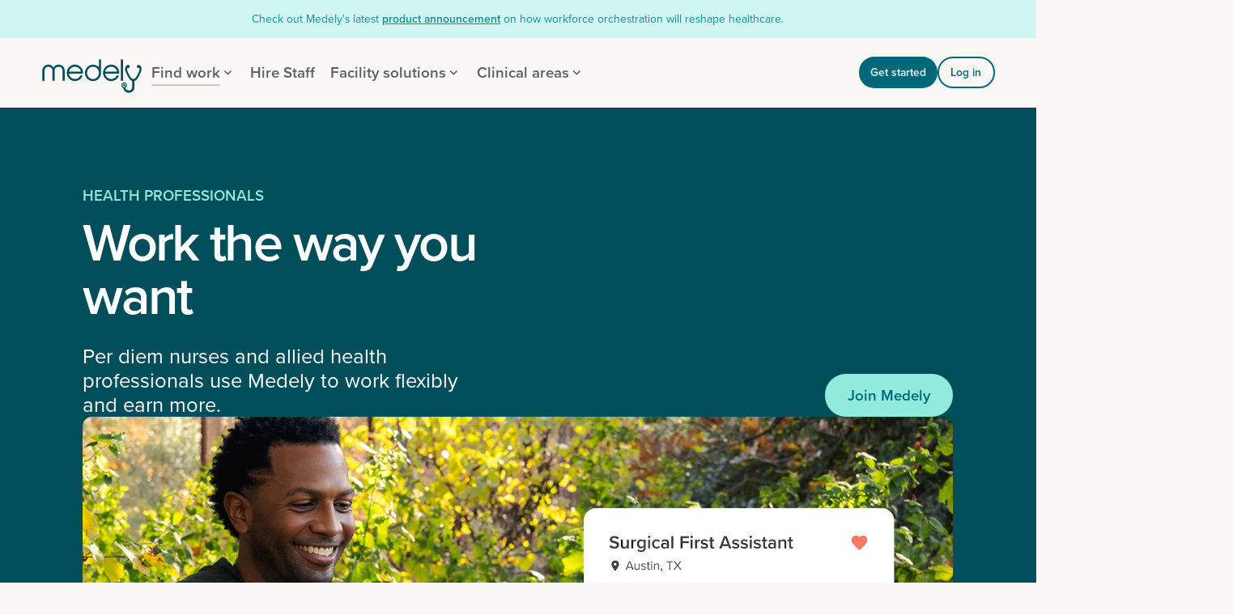

--- FILE ---
content_type: text/html; charset=utf-8
request_url: https://medely.com/nurses-allied/per-diem-shifts
body_size: 19710
content:
<!DOCTYPE html><html lang="en"><head><meta charSet="utf-8"/><meta name="viewport" content="width=device-width, initial-scale=1"/><link rel="preload" as="image" href="https://www.facebook.com/tr?id=229312962224702&amp;ev=PageView&amp;noscript=1"/><link rel="preload" as="image" href="/_next/static/media/header-logo.b746c28b.svg" fetchPriority="high"/><link rel="preload" as="image" imageSrcSet="https://images.prismic.io/medely/6584abed531ac2845a26e0ec_kevin-on-the-phone.png?auto=format%2Ccompress&amp;fit=max&amp;w=640 640w, https://images.prismic.io/medely/6584abed531ac2845a26e0ec_kevin-on-the-phone.png?auto=format%2Ccompress&amp;fit=max&amp;w=750 750w, https://images.prismic.io/medely/6584abed531ac2845a26e0ec_kevin-on-the-phone.png?auto=format%2Ccompress&amp;fit=max&amp;w=828 828w, https://images.prismic.io/medely/6584abed531ac2845a26e0ec_kevin-on-the-phone.png?auto=format%2Ccompress&amp;fit=max&amp;w=1080 1080w, https://images.prismic.io/medely/6584abed531ac2845a26e0ec_kevin-on-the-phone.png?auto=format%2Ccompress&amp;fit=max&amp;w=1200 1200w, https://images.prismic.io/medely/6584abed531ac2845a26e0ec_kevin-on-the-phone.png?auto=format%2Ccompress&amp;fit=max&amp;w=1920 1920w, https://images.prismic.io/medely/6584abed531ac2845a26e0ec_kevin-on-the-phone.png?auto=format%2Ccompress&amp;fit=max&amp;w=2048 2048w, https://images.prismic.io/medely/6584abed531ac2845a26e0ec_kevin-on-the-phone.png?auto=format%2Ccompress&amp;fit=max&amp;w=3840 3840w" imageSizes="100vw" fetchPriority="high"/><link rel="preload" as="image" imageSrcSet="https://images.prismic.io/medely/6584abcc531ac2845a26e0eb_Kevin-posting-left-align.png?auto=format%2Ccompress&amp;fit=max&amp;w=640 640w, https://images.prismic.io/medely/6584abcc531ac2845a26e0eb_Kevin-posting-left-align.png?auto=format%2Ccompress&amp;fit=max&amp;w=750 750w, https://images.prismic.io/medely/6584abcc531ac2845a26e0eb_Kevin-posting-left-align.png?auto=format%2Ccompress&amp;fit=max&amp;w=828 828w, https://images.prismic.io/medely/6584abcc531ac2845a26e0eb_Kevin-posting-left-align.png?auto=format%2Ccompress&amp;fit=max&amp;w=1080 1080w, https://images.prismic.io/medely/6584abcc531ac2845a26e0eb_Kevin-posting-left-align.png?auto=format%2Ccompress&amp;fit=max&amp;w=1200 1200w, https://images.prismic.io/medely/6584abcc531ac2845a26e0eb_Kevin-posting-left-align.png?auto=format%2Ccompress&amp;fit=max&amp;w=1920 1920w, https://images.prismic.io/medely/6584abcc531ac2845a26e0eb_Kevin-posting-left-align.png?auto=format%2Ccompress&amp;fit=max&amp;w=2048 2048w, https://images.prismic.io/medely/6584abcc531ac2845a26e0eb_Kevin-posting-left-align.png?auto=format%2Ccompress&amp;fit=max&amp;w=3840 3840w" imageSizes="100vw" fetchPriority="high"/><link rel="stylesheet" href="/_next/static/css/1765d1db86c7c55a.css" data-precedence="next"/><link rel="stylesheet" href="/_next/static/css/5bc551f352c800eb.css" data-precedence="next"/><link rel="preload" as="script" fetchPriority="low" href="/_next/static/chunks/webpack-20a4ba70d7ce3520.js"/><script src="/_next/static/chunks/fd9d1056-c3c348ec2fbc0d2c.js" async=""></script><script src="/_next/static/chunks/2117-f65e1c5d6761e4c9.js" async=""></script><script src="/_next/static/chunks/main-app-e35ae1193a9af127.js" async=""></script><script src="/_next/static/chunks/2972-eebf70cd6aefdf9d.js" async=""></script><script src="/_next/static/chunks/3021-5030c12302d4aa57.js" async=""></script><script src="/_next/static/chunks/5508-af67e52395162acd.js" async=""></script><script src="/_next/static/chunks/7291-0e6801e4530aa917.js" async=""></script><script src="/_next/static/chunks/5804-4ee897669c412992.js" async=""></script><script src="/_next/static/chunks/app/%5B...uid%5D/page-55af3526d7d2ed7c.js" async=""></script><script src="/_next/static/chunks/6491-a85e56d4be3f2c2e.js" async=""></script><script src="/_next/static/chunks/app/layout-d71e42b709d03cdc.js" async=""></script><script src="/_next/static/chunks/app/error-fcac6fc451283512.js" async=""></script><script async="" src="https://www.googletagmanager.com/gtag/js?id=$NEXT_PUBLIC_GA_MEASUREMENT_ID"></script><script async="" src="https://www.googletagmanager.com/gtag/js?id=G-MN3PG5JPGJ"></script><link rel="preload" href="https://cmp.osano.com/AzqSL3SzX6Tem2q5E/3c6f62a6-69d8-4ae0-90dc-912f2ba9e7b0/osano.js" as="script"/><link rel="preload" href="//js-na2.hs-scripts.com/244240116.js" as="script"/><link rel="preconnect" href="https://use.typekit.net"/><link rel="preconnect" href="https://images.prismic.io"/><link rel="preconnect" href="https://p.typekit.net"/><title>The Easiest Way for Health Professionals to Book Per Diem Shifts | Medely</title><meta name="description" content="Medely gives nurses and allied health professionals the freedom and flexibility to make their own schedules and earn more with per diem shifts."/><meta name="robots" content="index, follow"/><meta property="og:title" content="The Easiest Way for Health Professionals to Book Per Diem Shifts | Medely"/><meta property="og:description" content="Medely gives nurses and allied health professionals the freedom and flexibility to make their own schedules and earn more with per diem shifts."/><meta property="og:image" content="https://images.prismic.io/medely/6596cd57531ac2845a271f1e_Meta-Image-medely-site.png?auto=format%2Ccompress&amp;rect=0%2C36%2C1920%2C1008&amp;w=2400&amp;h=1260"/><meta name="twitter:card" content="summary_large_image"/><meta name="twitter:title" content="The Easiest Way for Health Professionals to Book Per Diem Shifts | Medely"/><meta name="twitter:description" content="Medely gives nurses and allied health professionals the freedom and flexibility to make their own schedules and earn more with per diem shifts."/><meta name="twitter:image" content="https://images.prismic.io/medely/6596cd57531ac2845a271f1e_Meta-Image-medely-site.png?auto=format%2Ccompress&amp;rect=0%2C36%2C1920%2C1008&amp;w=2400&amp;h=1260"/><link rel="icon" href="/favicon.ico" type="image/x-icon" sizes="48x48"/><script>
            !function(f,b,e,v,n,t,s)
            {if(f.fbq)return;n=f.fbq=function(){n.callMethod?
            n.callMethod.apply(n,arguments):n.queue.push(arguments)};
            if(!f._fbq)f._fbq=n;n.push=n;n.loaded=!0;n.version='2.0';
            n.queue=[];t=b.createElement(e);t.async=!0;
            t.src=v;s=b.getElementsByTagName(e)[0];
            s.parentNode.insertBefore(t,s)}(window, document,'script',
            'https://connect.facebook.net/en_US/fbevents.js');
            fbq('init', '229312962224702');
            fbq('track', 'PageView');
          </script><noscript><img height="1" width="1" style="display:none" src="https://www.facebook.com/tr?id=229312962224702&amp;ev=PageView&amp;noscript=1"/></noscript><script>
            window.dataLayer = window.dataLayer || [];
            function gtag(){dataLayer.push(arguments);}
            gtag('js', new Date());

            gtag('config', '$NEXT_PUBLIC_GA_MEASUREMENT_ID');
            gtag('event', 'page_view');
          </script><script>
                    adroll_adv_id = "ACKSD5UL5RBSRAKVGUV6VG";
                    adroll_pix_id = "S5UV3HJFE5DERPXMO4Q3SU";
                    adroll_version = "2.0";

                    (function(w, d, e, o, a) {
                        w.__adroll_loaded = true;
                        w.adroll = w.adroll || [];
                        w.adroll.f = [ 'setProperties', 'identify', 'track', 'identify_email', 'get_cookie' ];
                        var roundtripUrl = "https://s.adroll.com/j/" + adroll_adv_id
                                + "/roundtrip.js";
                        for (a = 0; a < w.adroll.f.length; a++) {
                            w.adroll[w.adroll.f[a]] = w.adroll[w.adroll.f[a]] || (function(n) {
                                return function() {
                                    w.adroll.push([ n, arguments ])
                                }
                            })(w.adroll.f[a])
                        }

                        e = d.createElement('script');
                        o = d.getElementsByTagName('script')[0];
                        e.async = 1;
                        e.src = roundtripUrl;
                        o.parentNode.insertBefore(e, o);
                    })(window, document);
                    adroll.track("pageView");
                </script><script>
          (function (w, d, t, r, u) {
            var f, n, i;
            (w[u] = w[u] || []),
              (f = function () {
                var o = { ti: '343069315', enableAutoSpaTracking: true };
                (o.q = w[u]), (w[u] = new UET(o)), w[u].push('pageLoad');
              }),
              (n = d.createElement(t)),
              (n.src = r),
              (n.async = 1),
              (n.onload = n.onreadystatechange =
                function () {
                  var s = this.readyState;
                  (s && s !== 'loaded' && s !== 'complete') ||
                    (f(), (n.onload = n.onreadystatechange = null));
                }),
              (i = d.getElementsByTagName(t)[0]),
              i.parentNode.insertBefore(n, i);
          })(window, document, 'script', '//bat.bing.com/bat.js', 'uetq');
</script><script>
            window.dataLayer = window.dataLayer || [];
            function gtag(){dataLayer.push(arguments);}
            gtag('js', new Date());
            gtag('config', 'G-MN3PG5JPGJ');
          </script><script>
          (function(a,b,c,d,e,f,g)
          {e['ire_o']=c;e[c]= e[c]||function(){(e[c].a=e[c].a||[]).push(arguments)};
          f=d.createElement(b);
          g=d.getElementsByTagName(b)[0];f.async=1;
          f.src=a;g.parentNode.insertBefore(f,g);})
          (window.location.hostname === 'localhost' ||
          window.location.hostname === 'staging-pro.medely.com'
          ? 'https://utt.impactcdn.com/A6253664-a9db-4a56-8d9d-2673eb89da151.js'
          : 'https://utt.impactcdn.com/A6235601-2d7b-4fbf-ab7d-c7fee2627eed1.js',
          'script','ire',document,window);
				</script><script>
var APP_ID = "$NEXT_PUBLIC_INTERCOM_APP_ID";

window.intercomSettings = {
    app_id: APP_ID
  };
setTimeout(function(){var w=window;var ic=w.Intercom;if(typeof ic==="function"){ic('reattach_activator');ic('update',w.intercomSettings);}else{var d=document;var i=function(){i.c(arguments);};i.q=[];i.c=function(args){i.q.push(args);};w.Intercom=i;var l=function(){var s=d.createElement('script');s.type='text/javascript';s.async=true;s.src='https://widget.intercom.io/widget/' + APP_ID;var x=d.getElementsByTagName('script')[0];x.parentNode.insertBefore(s, x);};if(document.readyState==='complete'){l();}else if(w.attachEvent){w.attachEvent('onload',l);}else{w.addEventListener('load',l,false);}}}, 3000);
          </script><link rel="stylesheet" href="https://use.typekit.net/dst3upz.css"/><script src="/_next/static/chunks/polyfills-42372ed130431b0a.js" noModule=""></script></head><body><!--$!--><template data-dgst="BAILOUT_TO_CLIENT_SIDE_RENDERING"></template><!--/$--><div class="flex flex-col min-h-[100vh]"><div class="z-10"><!--$!--><template data-dgst="BAILOUT_TO_CLIENT_SIDE_RENDERING"></template><!--/$--><header class="hidden  lg:block bg-off-white lg:sticky top-[0]"><div class="bg-teal-90 content-teal grid-parent py-075x"><div class="container text-center"><div data-comp="TextBlock" class="rich-text rich-text--small "><p>Check out Medely&#x27;s latest <a target="_blank" href="https://finance.yahoo.com/news/medely-introduces-workforce-orchestration-redefining-185800931.html?guccounter=2">product announcement</a> on how workforce orchestration will reshape healthcare.</p></div></div></div><div class=" lg:grid-parent"><div class="col-start-2 col-span-23 flex items-center gap-2x py-1x relative"><div class="flex-1 flex items-center gap-2x"><a class="flex-shrink-0 translate-y-[4px]" href="/"><img alt="Medely" fetchPriority="high" width="126" height="44" decoding="async" data-nimg="1" style="color:transparent" src="/_next/static/media/header-logo.b746c28b.svg"/></a><!--$!--><template data-dgst="BAILOUT_TO_CLIENT_SIDE_RENDERING"></template><!--/$--></div><div class="flex items-center gap-075x"><a data-comp="LinkButton" class="_btn btn btn-primary btn-small btn-inline " target="_self" href="/sign-up">Get started</a><a data-comp="LinkButton" class="_btn btn btn-secondary btn-small btn-inline " target="_self" href="/login">Log in</a></div></div></div></header></div><main class="flex-1 z-0"><main><!--$--><section data-slice-type="hero" data-slice-variation="default" class="slice-padding-md bg-teal-30 content-white slice-space-teal"><div><div class="flex flex-col gap-4x"><div class="grid-parent"><div class="container"><div data-comp="ContentSectionHeader" class="flex flex-col gap-15x lg:grid lg:grid-cols-2 lg:gap-col-1x lg:justify-start relative"><div class="flex-1 lg:flex-0 lg:w-cols-12x"><div data-comp="TextBlock" class="rich-text rich-text--hero "><h4>Health professionals</h4><h1>Work the way you want</h1><p>Per diem nurses and allied health professionals use Medely to work flexibly and earn more.</p></div></div><div class="whitespace-nowrap flex-1 flex lg:justify-end lg:items-end"><div class="ctas-primary hero-ctas"><p><a target="_self" href="https://pro.medely.com/sign-up?">Join Medely</a></p></div></div></div></div></div><div class="grid-parent"><div class="container"><div class="relative overflow-hidden"><div class="block lg:hidden"><div data-comp="AspectImage" class="relative w-full overflow-hidden rounded-xl"><svg viewBox="0 0 1 1" class="w-full"></svg><img alt="Kevin on his phone looking at opportunities on Medely" data-prismic="true" fetchPriority="high" decoding="async" data-nimg="fill" class="absolute inset-0 object-cover" style="position:absolute;height:100%;width:100%;left:0;top:0;right:0;bottom:0;color:transparent" sizes="100vw" srcSet="https://images.prismic.io/medely/6584abed531ac2845a26e0ec_kevin-on-the-phone.png?auto=format%2Ccompress&amp;fit=max&amp;w=640 640w, https://images.prismic.io/medely/6584abed531ac2845a26e0ec_kevin-on-the-phone.png?auto=format%2Ccompress&amp;fit=max&amp;w=750 750w, https://images.prismic.io/medely/6584abed531ac2845a26e0ec_kevin-on-the-phone.png?auto=format%2Ccompress&amp;fit=max&amp;w=828 828w, https://images.prismic.io/medely/6584abed531ac2845a26e0ec_kevin-on-the-phone.png?auto=format%2Ccompress&amp;fit=max&amp;w=1080 1080w, https://images.prismic.io/medely/6584abed531ac2845a26e0ec_kevin-on-the-phone.png?auto=format%2Ccompress&amp;fit=max&amp;w=1200 1200w, https://images.prismic.io/medely/6584abed531ac2845a26e0ec_kevin-on-the-phone.png?auto=format%2Ccompress&amp;fit=max&amp;w=1920 1920w, https://images.prismic.io/medely/6584abed531ac2845a26e0ec_kevin-on-the-phone.png?auto=format%2Ccompress&amp;fit=max&amp;w=2048 2048w, https://images.prismic.io/medely/6584abed531ac2845a26e0ec_kevin-on-the-phone.png?auto=format%2Ccompress&amp;fit=max&amp;w=3840 3840w" src="https://images.prismic.io/medely/6584abed531ac2845a26e0ec_kevin-on-the-phone.png?auto=format%2Ccompress&amp;fit=max&amp;w=3840"/></div></div><div class="hidden lg:block"><div data-comp="AspectImage" class="relative w-full overflow-hidden rounded-xl"><svg viewBox="0 0 1 1" class="w-full md:hidden"></svg><svg viewBox="0 0 1 1" class="w-full hidden md:block lg:hidden"></svg><svg viewBox="0 0 21 9" class="w-full hidden lg:block xl:hidden"></svg><svg viewBox="0 0 21 9" class="w-full hidden xl:block"></svg><img alt="Kevin on his phone looking at opportunities on Medely" data-prismic="true" fetchPriority="high" decoding="async" data-nimg="fill" class="absolute inset-0 object-contain" style="position:absolute;height:100%;width:100%;left:0;top:0;right:0;bottom:0;color:transparent" sizes="100vw" srcSet="https://images.prismic.io/medely/6584abcc531ac2845a26e0eb_Kevin-posting-left-align.png?auto=format%2Ccompress&amp;fit=max&amp;w=640 640w, https://images.prismic.io/medely/6584abcc531ac2845a26e0eb_Kevin-posting-left-align.png?auto=format%2Ccompress&amp;fit=max&amp;w=750 750w, https://images.prismic.io/medely/6584abcc531ac2845a26e0eb_Kevin-posting-left-align.png?auto=format%2Ccompress&amp;fit=max&amp;w=828 828w, https://images.prismic.io/medely/6584abcc531ac2845a26e0eb_Kevin-posting-left-align.png?auto=format%2Ccompress&amp;fit=max&amp;w=1080 1080w, https://images.prismic.io/medely/6584abcc531ac2845a26e0eb_Kevin-posting-left-align.png?auto=format%2Ccompress&amp;fit=max&amp;w=1200 1200w, https://images.prismic.io/medely/6584abcc531ac2845a26e0eb_Kevin-posting-left-align.png?auto=format%2Ccompress&amp;fit=max&amp;w=1920 1920w, https://images.prismic.io/medely/6584abcc531ac2845a26e0eb_Kevin-posting-left-align.png?auto=format%2Ccompress&amp;fit=max&amp;w=2048 2048w, https://images.prismic.io/medely/6584abcc531ac2845a26e0eb_Kevin-posting-left-align.png?auto=format%2Ccompress&amp;fit=max&amp;w=3840 3840w" src="https://images.prismic.io/medely/6584abcc531ac2845a26e0eb_Kevin-posting-left-align.png?auto=format%2Ccompress&amp;fit=max&amp;w=3840"/></div></div></div></div></div></div></div></section><!--/$--><!--$--><section data-slice-type="overview" data-slice-variation="default" class="slice-padding-sm bg-white slice-space-white "><div><div class="grid-parent"><div class="container flex flex-col gap-2x lg:gap-4x"><div class="flex flex-col gap-2x lg:gap-4x"><div><div data-comp="ContentSectionHeader" class="flex flex-col gap-15x lg:grid lg:grid-cols-2 lg:gap-col-1x lg:justify-start relative"><div class="flex-1 lg:flex-0 lg:w-cols-12x"><div data-comp="TextBlock" class="rich-text rich-text--large "><h2>Connect with healthcare facilities looking for help</h2><p>Pick up shifts offering competitive rates when it makes sense for your schedule. </p></div></div><div class="whitespace-nowrap flex-1 flex lg:justify-end lg:items-end"><div class="ctas-primary"><p><a target="_self" href="https://pro.medely.com/sign-up?">Get started</a></p></div></div></div><div class="overview-text full-width"></div></div></div><div class="flex flex-col gap-2x lg:grid lg:grid-cols-3 lg:gap-col-1x lg:gap-y-col-2x"><div class="flex gap-1x lg:flex-col"><div class="text-[2rem] text-primary"><span class="mat-icon"></span></div><div data-comp="TextBlock" class="rich-text rich-text--medium "><h3>Get notifications</h3><p>Set up text or email notifications for shifts in your area that fit your criteria and match your skills and experience.</p></div></div><div class="flex gap-1x lg:flex-col"><div class="text-[2rem] text-primary"><span class="mat-icon"></span></div><div data-comp="TextBlock" class="rich-text rich-text--medium "><h3>Flexible booking  </h3><p>Pick up shifts only when you want to work. There are no minimum usage requirements. </p></div></div><div class="flex gap-1x lg:flex-col"><div class="text-[2rem] text-primary"><span class="mat-icon"></span></div><div data-comp="TextBlock" class="rich-text rich-text--medium "><h3>Quick payouts</h3><p>Per diem payments are made several times weekly for faster access to your hard-earned funds. </p></div></div></div></div></div></div></section><!--/$--><!--$--><section data-slice-type="overview" data-slice-variation="default" class="slice-padding-sm bg-off-white slice-space-off-white "><div><div class="grid-parent"><div class="container flex flex-col gap-2x lg:gap-4x"><div class="flex flex-col gap-2x lg:flex-row lg:items-center lg:gap-col-2x"><div class="lg:w-col-8x lg:order-[1] flex flex-col gap-2x"><div data-comp="TextBlock" class="rich-text rich-text--large "><h2>Easy to start, easy to use</h2><p>Getting started is simple, and using Medely is as easy as it gets. Get approved in a few days. </p></div><div class="ctas-primary"><p><a target="_self" href="https://pro.medely.com/sign-up?">Create a free account</a></p></div><div class="overview-text"></div></div><div class="lg:w-col-11x lg:order-[0]"><div data-comp="AspectImage" class="relative w-full overflow-hidden rounded-lg"><svg viewBox="0 0 1 1" class="w-full"></svg><img alt="Kevin on his phone looking at opportunities while next to his laptop" data-prismic="true" loading="lazy" decoding="async" data-nimg="fill" class="absolute inset-0 object-contain" style="position:absolute;height:100%;width:100%;left:0;top:0;right:0;bottom:0;color:transparent" sizes="100vw" srcSet="https://images.prismic.io/medely/6580e0f9531ac2845a26c0b1_kevin-at-coffeeshop-on-phone.png?auto=format%2Ccompress&amp;fit=max&amp;w=640 640w, https://images.prismic.io/medely/6580e0f9531ac2845a26c0b1_kevin-at-coffeeshop-on-phone.png?auto=format%2Ccompress&amp;fit=max&amp;w=750 750w, https://images.prismic.io/medely/6580e0f9531ac2845a26c0b1_kevin-at-coffeeshop-on-phone.png?auto=format%2Ccompress&amp;fit=max&amp;w=828 828w, https://images.prismic.io/medely/6580e0f9531ac2845a26c0b1_kevin-at-coffeeshop-on-phone.png?auto=format%2Ccompress&amp;fit=max&amp;w=1080 1080w, https://images.prismic.io/medely/6580e0f9531ac2845a26c0b1_kevin-at-coffeeshop-on-phone.png?auto=format%2Ccompress&amp;fit=max&amp;w=1200 1200w, https://images.prismic.io/medely/6580e0f9531ac2845a26c0b1_kevin-at-coffeeshop-on-phone.png?auto=format%2Ccompress&amp;fit=max&amp;w=1920 1920w, https://images.prismic.io/medely/6580e0f9531ac2845a26c0b1_kevin-at-coffeeshop-on-phone.png?auto=format%2Ccompress&amp;fit=max&amp;w=2048 2048w, https://images.prismic.io/medely/6580e0f9531ac2845a26c0b1_kevin-at-coffeeshop-on-phone.png?auto=format%2Ccompress&amp;fit=max&amp;w=3840 3840w" src="https://images.prismic.io/medely/6580e0f9531ac2845a26c0b1_kevin-at-coffeeshop-on-phone.png?auto=format%2Ccompress&amp;fit=max&amp;w=3840"/></div></div></div><div class="flex flex-col gap-2x lg:grid lg:grid-cols-3 lg:gap-col-1x lg:gap-y-col-2x"><div class="flex gap-1x lg:flex-col"><div class="text-[2rem] text-primary"><span class="mat-icon"></span></div><div data-comp="TextBlock" class="rich-text rich-text--medium "><h3>Onboarding support</h3><p>A team member will walk you through every step of the process when joining Medely’s platform. </p></div></div><div class="flex gap-1x lg:flex-col"><div class="text-[2rem] text-primary"><span class="mat-icon"></span></div><div data-comp="TextBlock" class="rich-text rich-text--medium "><h3>Online credentialing</h3><p>Upload your credentials to Medely, and we’ll keep you updated on any necessary renewals.</p></div></div><div class="flex gap-1x lg:flex-col"><div class="text-[2rem] text-primary"><span class="mat-icon"></span></div><div data-comp="TextBlock" class="rich-text rich-text--medium "><h3>All-in-one solution</h3><p>No sifting through emails or paperwork. Track your shifts, search for opportunities, and see your earnings all on Medely. </p></div></div></div></div></div></div></section><!--/$--><!--$--><section data-slice-type="testimonials" data-slice-variation="default" class="slice-padding bg-teal-90 content-teal slice-space-mint "><div><div class="grid-parent"><div class="container flex flex-col gap-4x"><div data-comp="ContentSectionHeader" class="flex flex-col gap-15x lg:grid lg:grid-cols-1 lg:gap-col-1x lg:justify-start relative"><div class="flex-1 lg:flex-0 lg:w-cols-12x"><div data-comp="TextBlock" class="rich-text rich-text--large "><h2>Why health professionals love Medely</h2></div></div></div><div class="flex flex-col gap-3x md:grid md:grid-cols-2 md:gap-col-2x"><blockquote class="flex flex-col gap-1x md:gap-2x undefined"><div class="w-[3.2rem]"><div data-comp="AspectImage" class="relative w-full overflow-hidden overflow-hidden testimonial"><svg viewBox="0 0 1 1" class="w-full"></svg><img alt="" data-prismic="true" loading="lazy" decoding="async" data-nimg="fill" class="absolute inset-0 object-cover" style="position:absolute;height:100%;width:100%;left:0;top:0;right:0;bottom:0;color:transparent" sizes="100vw" srcSet="https://images.prismic.io/medely/657a25fe531ac2845a264a9a_Screenshot2023-12-13at3.45.03PM.png?auto=format%2Ccompress&amp;fit=max&amp;w=640 640w, https://images.prismic.io/medely/657a25fe531ac2845a264a9a_Screenshot2023-12-13at3.45.03PM.png?auto=format%2Ccompress&amp;fit=max&amp;w=750 750w, https://images.prismic.io/medely/657a25fe531ac2845a264a9a_Screenshot2023-12-13at3.45.03PM.png?auto=format%2Ccompress&amp;fit=max&amp;w=828 828w, https://images.prismic.io/medely/657a25fe531ac2845a264a9a_Screenshot2023-12-13at3.45.03PM.png?auto=format%2Ccompress&amp;fit=max&amp;w=1080 1080w, https://images.prismic.io/medely/657a25fe531ac2845a264a9a_Screenshot2023-12-13at3.45.03PM.png?auto=format%2Ccompress&amp;fit=max&amp;w=1200 1200w, https://images.prismic.io/medely/657a25fe531ac2845a264a9a_Screenshot2023-12-13at3.45.03PM.png?auto=format%2Ccompress&amp;fit=max&amp;w=1920 1920w, https://images.prismic.io/medely/657a25fe531ac2845a264a9a_Screenshot2023-12-13at3.45.03PM.png?auto=format%2Ccompress&amp;fit=max&amp;w=2048 2048w, https://images.prismic.io/medely/657a25fe531ac2845a264a9a_Screenshot2023-12-13at3.45.03PM.png?auto=format%2Ccompress&amp;fit=max&amp;w=3840 3840w" src="https://images.prismic.io/medely/657a25fe531ac2845a264a9a_Screenshot2023-12-13at3.45.03PM.png?auto=format%2Ccompress&amp;fit=max&amp;w=3840"/></div></div><div class="text-reg-1 content-item-heading"><p>&quot;I wanted a better, flexible schedule to go along with my lifestyle and daily activities.&quot; </p></div><div><div class="text-strong-0">Juliann Phan</div><div class="text-reg-0">OR Nurse</div></div></blockquote><blockquote class="flex flex-col gap-1x md:gap-2x undefined"><div class="w-[3.2rem]"><div data-comp="AspectImage" class="relative w-full overflow-hidden overflow-hidden testimonial"><svg viewBox="0 0 1 1" class="w-full"></svg><img alt="" data-prismic="true" loading="lazy" decoding="async" data-nimg="fill" class="absolute inset-0 object-cover" style="position:absolute;height:100%;width:100%;left:0;top:0;right:0;bottom:0;color:transparent" sizes="100vw" srcSet="https://images.prismic.io/medely/657a21ea531ac2845a264a8b_Sequence01.00_00_09_38.Still003.jpg?auto=format%2Ccompress&amp;rect=323%2C0%2C1080%2C1080&amp;w=640&amp;fit=max 640w, https://images.prismic.io/medely/657a21ea531ac2845a264a8b_Sequence01.00_00_09_38.Still003.jpg?auto=format%2Ccompress&amp;rect=323%2C0%2C1080%2C1080&amp;w=750&amp;fit=max 750w, https://images.prismic.io/medely/657a21ea531ac2845a264a8b_Sequence01.00_00_09_38.Still003.jpg?auto=format%2Ccompress&amp;rect=323%2C0%2C1080%2C1080&amp;w=828&amp;fit=max 828w, https://images.prismic.io/medely/657a21ea531ac2845a264a8b_Sequence01.00_00_09_38.Still003.jpg?auto=format%2Ccompress&amp;rect=323%2C0%2C1080%2C1080&amp;w=1080&amp;fit=max 1080w, https://images.prismic.io/medely/657a21ea531ac2845a264a8b_Sequence01.00_00_09_38.Still003.jpg?auto=format%2Ccompress&amp;rect=323%2C0%2C1080%2C1080&amp;w=1200&amp;fit=max 1200w, https://images.prismic.io/medely/657a21ea531ac2845a264a8b_Sequence01.00_00_09_38.Still003.jpg?auto=format%2Ccompress&amp;rect=323%2C0%2C1080%2C1080&amp;w=1920&amp;fit=max 1920w, https://images.prismic.io/medely/657a21ea531ac2845a264a8b_Sequence01.00_00_09_38.Still003.jpg?auto=format%2Ccompress&amp;rect=323%2C0%2C1080%2C1080&amp;w=2048&amp;fit=max 2048w, https://images.prismic.io/medely/657a21ea531ac2845a264a8b_Sequence01.00_00_09_38.Still003.jpg?auto=format%2Ccompress&amp;rect=323%2C0%2C1080%2C1080&amp;w=3840&amp;fit=max 3840w" src="https://images.prismic.io/medely/657a21ea531ac2845a264a8b_Sequence01.00_00_09_38.Still003.jpg?auto=format%2Ccompress&amp;rect=323%2C0%2C1080%2C1080&amp;w=3840&amp;fit=max"/></div></div><div class="text-reg-1 content-item-heading"><p>&quot;It&#x27;s been really helpful for me. It&#x27;s nice because you don&#x27;t have any set amount of hours you need to work. You can work whatever days you&#x27;re available. It&#x27;s so nice to have that flexibility. Choose the hours that you want to work.&quot;</p></div><div><div class="text-strong-0">Amanda Knight</div><div class="text-reg-0">ER Nurse</div></div></blockquote></div></div></div></div></section><!--/$--><!--$--><section data-slice-type="breaker" data-slice-variation="default"><div><div class="flex items-center min-h-[50vh] lg:min-h-[60vh] bg-center bg-cover bg-blend-multiply" style="background-image:var(--img-gradient-east), url(https://images.prismic.io/medely/6580e15a531ac2845a26c0b3_kevin-with-bike-looking-off.png?auto=format,compress)"><div class="grid-parent content-white"><div class="container flex items-center py-3x lg:py-4x justify-start"><div class="flex flex-col gap-2x w-full md:w-col-15x lg:w-col-9x"><div data-comp="TextBlock" class="rich-text rich-text--hero "><h2>Book shifts that fit your schedule on your terms</h2></div><div class="ctas-primary"><p><a target="_self" href="https://pro.medely.com/sign-up?">Create a free account</a></p></div></div></div></div></div></div></section><!--/$--></main><div><div class="hidden left-0 top-0 right-0 bottom-0 w-[100vw] h-[100vh] bg-black bg-opacity-60 overflow-hidden z-[1000]"><div class="grid-parent min-h-full py-3x items-center relative"><button aria-label="Hide image" class="absolute left-0 top-0 right-0 bottom-0 w-full h-full z-0"></button><div class="container relative z-10"><div class="w-full hidden"><div id="" class="w-full aspect-video"></div></div></div></div></div></div></main><div data-comp="Footer" class=" bg-teal-30 text-teal-95"><div class="grid-parent"><div class="container py-4x"><div class="flex flex-col gap-4x lg:container-grid lg:gap-x-[0] lg:gap-y-col-1x"><div class="flex justify-center lg:col-span-3 lg:order-[3] lg:justify-end"><a href="/"><img alt="Medely" loading="lazy" width="64" height="64" decoding="async" data-nimg="1" style="color:transparent" src="/_next/static/media/footer-logo.9a375ab9.svg"/></a></div><ul class="flex flex-col gap-1x lg:col-span-7 lg:order-[0]"><li><a target="_self" class="text-teal-95 hover:text-teal-90 text-strong-1 inline-flex items-center gap-1x group" href="/nurses-allied"><span>Find work</span><span class="mat-icon group-hover:translate-x-025x transition-transform duration-200 ease-out"></span></a></li><li><a target="_self" class="text-teal-95 hover:text-teal-90 text-strong-1 inline-flex items-center gap-1x group" href="/facilities/talent-fusion-flex"><span>Hire Staff</span><span class="mat-icon group-hover:translate-x-025x transition-transform duration-200 ease-out"></span></a></li><li><a target="_self" class="text-teal-95 hover:text-teal-90 text-strong-1 inline-flex items-center gap-1x group" href="/facilities/talent-fusion-flex"><span>Facility solutions</span><span class="mat-icon group-hover:translate-x-025x transition-transform duration-200 ease-out"></span></a></li><li><a target="_self" class="text-teal-95 hover:text-teal-90 text-strong-1 inline-flex items-center gap-1x group" href="/facilities/talent-fusion-platform"><span>Clinical areas</span><span class="mat-icon group-hover:translate-x-025x transition-transform duration-200 ease-out"></span></a></li></ul><ul class="flex flex-col gap-1x  lg:col-span-5 lg:order-[1]"><li class="uppercase">Meet Medely</li><li><a target="_self" class="text-teal-95 hover:text-teal-90 text-strong-0" href="/about-us"><span>About Us</span></a></li><li><a target="_self" class="text-teal-95 hover:text-teal-90 text-strong-0" href="https://blog.medely.com"><span>Blog</span></a></li><li><a target="_self" class="text-teal-95 hover:text-teal-90 text-strong-0" href="/careers"><span>Careers</span></a></li><li><a target="_self" class="text-teal-95 hover:text-teal-90 text-strong-0" href="https://help.medely.com/en/articles/3291732-contact-us"><span>Contact</span></a></li></ul><div class="flex flex-col gap-1x lg:col-span-6 lg:order-[2]"><div class="uppercase">Need Help?</div><ul class="flex gap-05x flex-wrap"><li><a data-comp="LinkButton" class="_btn btn btn-secondary btn-secondary-mintB btn-small btn-inline " target="_self" href="https://help.medely.com">Help</a></li><li><a data-comp="LinkButton" class="_btn btn btn-secondary btn-secondary-mintB btn-small btn-inline " target="_self" href="https://help.medely.com/en/articles/3291732-contact-us">Contact Us</a></li><li><a data-comp="LinkButton" class="_btn btn btn-secondary btn-secondary-mintB btn-small btn-inline " target="_self" href="/login">Log In</a></li></ul></div><div class="text-reg--1 lg:row-start-2 lg:col-span-15 lg:order-10"><a target="_self" class="text-teal-95 hover:text-teal-90 hover:underline" href="/privacy-policy"><span>Privacy Policy</span></a><span class="px-05x">/</span><a target="_self" class="text-teal-95 hover:text-teal-90 hover:underline" href="/privacy-policy#ca-privacy-statement"><span>California Consumer Privacy Statement</span></a><span class="px-05x">/</span><a target="_self" class="text-teal-95 hover:text-teal-90 hover:underline" href="/professional_terms"><span>Professional Terms</span></a><span class="px-05x">/</span><a target="_self" class="text-teal-95 hover:text-teal-90 hover:underline" href="/facility_terms"><span>Facility Terms</span></a><span class="px-05x">/</span><a target="_self" class="text-teal-95 hover:text-teal-90 hover:underline" href="/website-policy"><span>Website Terms</span></a><span class="px-05x">/</span><a class="inline-flex items-center gap-1 text-teal-95 hover:text-teal-90 hover:underline" href="#"><span>Your Privacy Choices</span><img alt="Privacy" loading="lazy" width="32" height="16" decoding="async" data-nimg="1" style="color:transparent" srcSet="/_next/image?url=%2F_next%2Fstatic%2Fmedia%2Fprivacy.71a02c2b.png&amp;w=32&amp;q=75 1x, /_next/image?url=%2F_next%2Fstatic%2Fmedia%2Fprivacy.71a02c2b.png&amp;w=64&amp;q=75 2x" src="/_next/image?url=%2F_next%2Fstatic%2Fmedia%2Fprivacy.71a02c2b.png&amp;w=64&amp;q=75"/></a><div class="pt-1x">© <!-- -->2026<!-- --> Medely. All rights reserved.</div></div><div class="flex gap-2x lg:row-start-2 lg:col-span-6 lg:order-11 lg:justify-end"><a href="https://www.facebook.com/JoinMedely/" target="_self"><img alt="Facebook" loading="lazy" width="32" height="32" decoding="async" data-nimg="1" style="color:transparent" src="/_next/static/media/social-facebook.264f87c6.svg"/></a><a href="https://www.instagram.com/joinmedely/?hl=en" target="_self"><img alt="Instagram" loading="lazy" width="32" height="32" decoding="async" data-nimg="1" style="color:transparent" src="/_next/static/media/social-instagram.b20ea686.svg"/></a><a href="https://twitter.com/joinmedely" target="_self"><img alt="X" loading="lazy" width="32" height="32" decoding="async" data-nimg="1" style="color:transparent" src="/_next/static/media/social-x.aa780548.svg"/></a><a href="https://www.tiktok.com/tag/joinmedely" target="_self"><img alt="TikTok" loading="lazy" width="32" height="32" decoding="async" data-nimg="1" style="color:transparent" src="/_next/static/media/social-tiktok.a4b316f0.svg"/></a><a href="https://www.linkedin.com/company/medely" target="_self"><img alt="Linkedin" loading="lazy" width="32" height="32" decoding="async" data-nimg="1" style="color:transparent" src="/_next/static/media/social-linkedin.99024bf1.svg"/></a></div></div></div></div></div></div><script src="/_next/static/chunks/webpack-20a4ba70d7ce3520.js" async=""></script><script>(self.__next_f=self.__next_f||[]).push([0]);self.__next_f.push([2,null])</script><script>self.__next_f.push([1,"1:HL[\"/_next/static/css/1765d1db86c7c55a.css\",\"style\"]\n2:HL[\"/_next/static/css/5bc551f352c800eb.css\",\"style\"]\n"])</script><script>self.__next_f.push([1,"3:I[12846,[],\"\"]\n6:I[4707,[],\"\"]\n8:I[36423,[],\"\"]\nb:I[61060,[],\"\"]\n7:[\"uid\",\"nurses-allied/per-diem-shifts\",\"c\"]\nc:[]\n0:[\"$\",\"$L3\",null,{\"buildId\":\"MZW9IfL2ucTQaEL2cz8-3\",\"assetPrefix\":\"\",\"urlParts\":[\"\",\"nurses-allied\",\"per-diem-shifts?_rsc=19zvn\"],\"initialTree\":[\"\",{\"children\":[[\"uid\",\"nurses-allied/per-diem-shifts\",\"c\"],{\"children\":[\"__PAGE__\",{}]}]},\"$undefined\",\"$undefined\",true],\"initialSeedData\":[\"\",{\"children\":[[\"uid\",\"nurses-allied/per-diem-shifts\",\"c\"],{\"children\":[\"__PAGE__\",{},[[\"$L4\",\"$L5\",null],null],null]},[null,[\"$\",\"$L6\",null,{\"parallelRouterKey\":\"children\",\"segmentPath\":[\"children\",\"$7\",\"children\"],\"error\":\"$undefined\",\"errorStyles\":\"$undefined\",\"errorScripts\":\"$undefined\",\"template\":[\"$\",\"$L8\",null,{}],\"templateStyles\":\"$undefined\",\"templateScripts\":\"$undefined\",\"notFound\":\"$undefined\",\"notFoundStyles\":\"$undefined\"}]],null]},[[[[\"$\",\"link\",\"0\",{\"rel\":\"stylesheet\",\"href\":\"/_next/static/css/1765d1db86c7c55a.css\",\"precedence\":\"next\",\"crossOrigin\":\"$undefined\"}],[\"$\",\"link\",\"1\",{\"rel\":\"stylesheet\",\"href\":\"/_next/static/css/5bc551f352c800eb.css\",\"precedence\":\"next\",\"crossOrigin\":\"$undefined\"}]],\"$L9\"],null],null],\"couldBeIntercepted\":false,\"initialHead\":[null,\"$La\"],\"globalErrorComponent\":\"$b\",\"missingSlots\":\"$Wc\"}]\n"])</script><script>self.__next_f.push([1,"d:I[88003,[\"2972\",\"static/chunks/2972-eebf70cd6aefdf9d.js\",\"3021\",\"static/chunks/3021-5030c12302d4aa57.js\",\"5508\",\"static/chunks/5508-af67e52395162acd.js\",\"7291\",\"static/chunks/7291-0e6801e4530aa917.js\",\"5804\",\"static/chunks/5804-4ee897669c412992.js\",\"6845\",\"static/chunks/app/%5B...uid%5D/page-55af3526d7d2ed7c.js\"],\"\"]\n10:\"$Sreact.suspense\"\n11:I[6226,[\"2972\",\"static/chunks/2972-eebf70cd6aefdf9d.js\",\"3021\",\"static/chunks/3021-5030c12302d4aa57.js\",\"6491\",\"static/chunks/6491-a85e56d4be3f2c2e.js\",\"7291\",\"static/chunks/7291-0e6801e4530aa917.js\",\"3185\",\"static/chunks/app/layout-d71e42b709d03cdc.js\"],\"default\"]\n12:I[46530,[\"2972\",\"static/chunks/2972-eebf70cd6aefdf9d.js\",\"3021\",\"static/chunks/3021-5030c12302d4aa57.js\",\"6491\",\"static/chunks/6491-a85e56d4be3f2c2e.js\",\"7291\",\"static/chunks/7291-0e6801e4530aa917.js\",\"3185\",\"static/chunks/app/layout-d71e42b709d03cdc.js\"],\"default\"]\n13:\"$Sreact.fragment\"\n14:I[72972,[\"2972\",\"static/chunks/2972-eebf70cd6aefdf9d.js\",\"3021\",\"static/chunks/3021-5030c12302d4aa57.js\",\"5508\",\"static/chunks/5508-af67e52395162acd.js\",\"7291\",\"static/chunks/7291-0e6801e4530aa917.js\",\"5804\",\"static/chunks/5804-4ee897669c412992.js\",\"6845\",\"static/chunks/app/%5B...uid%5D/page-55af3526d7d2ed7c.js\"],\"\"]\n15:I[65878,[\"2972\",\"static/chunks/2972-eebf70cd6aefdf9d.js\",\"3021\",\"static/chunks/3021-5030c12302d4aa57.js\",\"5508\",\"static/chunks/5508-af67e52395162acd.js\",\"7291\",\"static/chunks/7291-0e6801e4530aa917.js\",\"5804\",\"static/chunks/5804-4ee897669c412992.js\",\"6845\",\"static/chunks/app/%5B...uid%5D/page-55af3526d7d2ed7c.js\"],\"Image\"]\n16:I[86137,[\"2972\",\"static/chunks/2972-eebf70cd6aefdf9d.js\",\"3021\",\"static/chunks/3021-5030c12302d4aa57.js\",\"6491\",\"static/chunks/6491-a85e56d4be3f2c2e.js\",\"7291\",\"static/chunks/7291-0e6801e4530aa917.js\",\"3185\",\"static/chunks/app/layout-d71e42b709d03cdc.js\"],\"default\"]\n5e:I[3970,[\"2972\",\"static/chunks/2972-eebf70cd6aefdf9d.js\",\"3021\",\"static/chunks/3021-5030c12302d4aa57.js\",\"5508\",\"static/chunks/5508-af67e52395162acd.js\",\"7291\",\"static/chunks/7291-0e6801e4530aa917.js\",\"5804\",\"static/chunks/"])</script><script>self.__next_f.push([1,"5804-4ee897669c412992.js\",\"6845\",\"static/chunks/app/%5B...uid%5D/page-55af3526d7d2ed7c.js\"],\"default\"]\n5f:I[6454,[\"2972\",\"static/chunks/2972-eebf70cd6aefdf9d.js\",\"3021\",\"static/chunks/3021-5030c12302d4aa57.js\",\"5508\",\"static/chunks/5508-af67e52395162acd.js\",\"7291\",\"static/chunks/7291-0e6801e4530aa917.js\",\"5804\",\"static/chunks/5804-4ee897669c412992.js\",\"6845\",\"static/chunks/app/%5B...uid%5D/page-55af3526d7d2ed7c.js\"],\"PrismicPreviewClient\"]\n60:I[10376,[\"2972\",\"static/chunks/2972-eebf70cd6aefdf9d.js\",\"7291\",\"static/chunks/7291-0e6801e4530aa917.js\",\"7601\",\"static/chunks/app/error-fcac6fc451283512.js\"],\"default\"]\ne:T526,\n                    adroll_adv_id = \"ACKSD5UL5RBSRAKVGUV6VG\";\n                    adroll_pix_id = \"S5UV3HJFE5DERPXMO4Q3SU\";\n                    adroll_version = \"2.0\";\n\n                    (function(w, d, e, o, a) {\n                        w.__adroll_loaded = true;\n                        w.adroll = w.adroll || [];\n                        w.adroll.f = [ 'setProperties', 'identify', 'track', 'identify_email', 'get_cookie' ];\n                        var roundtripUrl = \"https://s.adroll.com/j/\" + adroll_adv_id\n                                + \"/roundtrip.js\";\n                        for (a = 0; a \u003c w.adroll.f.length; a++) {\n                            w.adroll[w.adroll.f[a]] = w.adroll[w.adroll.f[a]] || (function(n) {\n                                return function() {\n                                    w.adroll.push([ n, arguments ])\n                                }\n                            })(w.adroll.f[a])\n                        }\n\n                        e = d.createElement('script');\n                        o = d.getElementsByTagName('script')[0];\n                        e.async = 1;\n                        e.src = roundtripUrl;\n                        o.parentNode.insertBefore(e, o);\n                    })(window, document);\n                    adroll.track(\"pageView\");\n                f:T4a9,\n            (function(){\"use strict\";var e=null,b=\"4.0.0\",\n\t          n=\"37422\",\n\t          additi"])</script><script>self.__next_f.push([1,"onal=\"term=value\",\n\t          t,r,i;try{t=top.document.referer!==\"\"?encodeURIComponent(top.document.referrer.substring(0,2048)):\"\"}catch(o){t=document.referrer!==null?document.referrer.toString().substring(0,2048):\"\"}try{r=window\u0026\u0026window.top\u0026\u0026document.location\u0026\u0026window.top.location===document.location?document.location:window\u0026\u0026window.top\u0026\u0026window.top.location\u0026\u0026\"\"!==window.top.location?window.top.location:document.location}catch(u){r=document.location}try{i=parent.location.href!==\"\"?encodeURIComponent(parent.location.href.toString().substring(0,2048)):\"\"}catch(a){try{i=r!==null?encodeURIComponent(r.toString().substring(0,2048)):\"\"}catch(f){i=\"\"}}var l,c=document.createElement(\"script\"),h=null,p=document.getElementsByTagName(\"script\"),d=Number(p.length)-1,v=document.getElementsByTagName(\"script\")[d];if(typeof l===\"undefined\"){l=Math.floor(Math.random()*1e17)}h=\"dx.mountain.com/spx?\"+\"dxver=\"+b+\"\u0026shaid=\"+n+\"\u0026tdr=\"+t+\"\u0026plh=\"+i+\"\u0026cb=\"+l+additional;c.type=\"text/javascript\";c.src=(\"https:\"===document.location.protocol?\"https://\":\"http://\")+h;v.parentNode.insertBefore(c,v)})()\n          1e:{\"width\":2000,\"height\":2000}\n1f:{\"x\":0,\"y\":0,\"zoom\":1,\"background\":\"transparent\"}\n1d:{\"dimensions\":\"$1e\",\"alt\":null,\"copyright\":null,\"url\":\"https://images.prismic.io/medely/6596ff8e531ac2845a2720ae_logo-icon.png?auto=format,compress\",\"id\":\"ZZb_jlMawoRaJyCu\",\"edit\":\"$1f\"}\n1c:{\"parentID\":\"nav_sub_menu$77b3d06f-9878-478d-8390-e6e8e7ae902d\",\"id\":\"nav_sub_menu$77b3d06f-9878-478d-8390-e6e8e7ae902d_section_a_0\",\"title\":\"How Medely Works\",\"description\":\"Build flexibility and freedom on your terms\",\"href\":\"/nurses-allied\",\"target\":\"_self\",\"iconImage\":\"$1d\"}\n1b:[\"$1c\"]\n1a:{\"id\":\"nav_sub_menu$77b3d06f-9878-478d-8390-e6e8e7ae902d_section_a\",\"type\":\"primary\",\"title\":\"Overview\",\"items\":\"$1b\"}\n22:{\"id\":\"nav_sub_menu$77b3d06f-9878-478d-8390-e6e8e7ae902d_section_b_0\",\"parentID\":\"nav_sub_menu$77b3d06f-9878-478d-8390-e6e8e7ae902d\",\"title\":\"Per Diem Shifts\",\"href\":\"/nurses-allied/per-diem-shifts\",\"target\":\"_self\",\"description\":\"$undefined\",\"iconImage\":\"$und"])</script><script>self.__next_f.push([1,"efined\"}\n23:{\"id\":\"nav_sub_menu$77b3d06f-9878-478d-8390-e6e8e7ae902d_section_b_1\",\"parentID\":\"nav_sub_menu$77b3d06f-9878-478d-8390-e6e8e7ae902d\",\"title\":\"Local Assignments\",\"href\":\"/nurses-allied/local-assignments\",\"target\":\"_self\",\"description\":\"$undefined\",\"iconImage\":\"$undefined\"}\n24:{\"id\":\"nav_sub_menu$77b3d06f-9878-478d-8390-e6e8e7ae902d_section_b_2\",\"parentID\":\"nav_sub_menu$77b3d06f-9878-478d-8390-e6e8e7ae902d\",\"title\":\"Travel Assignments\",\"href\":\"/travel\",\"target\":\"_self\",\"description\":\"$undefined\",\"iconImage\":\"$undefined\"}\n21:[\"$22\",\"$23\",\"$24\"]\n20:{\"id\":\"nav_sub_menu$77b3d06f-9878-478d-8390-e6e8e7ae902d_section_b\",\"type\":\"secondary\",\"title\":\"Explore\",\"items\":\"$21\"}\n19:[\"$1a\",\"$20\"]\n18:{\"activePath\":\"/nurses-allied\",\"groups\":\"$19\"}\n17:{\"id\":\"nav_sub_menu$77b3d06f-9878-478d-8390-e6e8e7ae902d\",\"title\":\"Find work\",\"href\":\"/nurses-allied\",\"target\":\"_self\",\"menu\":\"$18\"}\n25:{\"id\":\"nav_sub_menu$082e1684-2c61-44bf-8199-0f57428f0c98\",\"title\":\"Hire Staff\",\"href\":\"/facilities/talent-fusion-flex\",\"target\":\"_self\"}\n2c:{}\n2b:{\"parentID\":\"nav_sub_menu$8f1252b0-012f-4b2f-b485-7cf32eb8e0ba\",\"id\":\"nav_sub_menu$8f1252b0-012f-4b2f-b485-7cf32eb8e0ba_section_a_0\",\"title\":\"Explore the platform →\",\"description\":\"One platform. Three capabilities. Endless ways to staff smarter.\",\"href\":\"/facilities/talent-fusion-platform\",\"target\":\"_self\",\"iconImage\":\"$2c\"}\n2a:[\"$2b\"]\n29:{\"id\":\"nav_sub_menu$8f1252b0-012f-4b2f-b485-7cf32eb8e0ba_section_a\",\"type\":\"primary\",\"title\":\"Talent Fusion Platform\",\"items\":\"$2a\"}\n31:{\"width\":48,\"height\":48}\n32:{\"x\":0,\"y\":0,\"zoom\":1,\"background\":\"transparent\"}\n30:{\"dimensions\":\"$31\",\"alt\":null,\"copyright\":null,\"url\":\"https://medely.cdn.prismic.io/medely/aS0OHXNYClf9nm56_Group316126260.svg\",\"id\":\"aS0OHXNYClf9nm56\",\"edit\":\"$32\"}\n2f:{\"id\":\"nav_sub_menu$8f1252b0-012f-4b2f-b485-7cf32eb8e0ba_section_b_0\",\"parentID\":\"nav_sub_menu$8f1252b0-012f-4b2f-b485-7cf32eb8e0ba\",\"title\":\"Flex\",\"href\":\"/facilities/talent-fusion-flex\",\"target\":\"_self\",\"description\":\"Expand coverage fast with on-demand marketplace staffing.\",\"ico"])</script><script>self.__next_f.push([1,"nImage\":\"$30\"}\n35:{\"width\":48,\"height\":48}\n36:{\"x\":0,\"y\":0,\"zoom\":1,\"background\":\"transparent\"}\n34:{\"dimensions\":\"$35\",\"alt\":null,\"copyright\":null,\"url\":\"https://medely.cdn.prismic.io/medely/aS0ON3NYClf9nm57_Group316126262.svg\",\"id\":\"aS0ON3NYClf9nm57\",\"edit\":\"$36\"}\n33:{\"id\":\"nav_sub_menu$8f1252b0-012f-4b2f-b485-7cf32eb8e0ba_section_b_1\",\"parentID\":\"nav_sub_menu$8f1252b0-012f-4b2f-b485-7cf32eb8e0ba\",\"title\":\"Core\",\"href\":\"/facilities/talent-fusion-core\",\"target\":\"_self\",\"description\":\"Manage scheduling of core staff, float pools, and on-call teams in one unified platform\",\"iconImage\":\"$34\"}\n39:{\"width\":48,\"height\":48}\n3a:{\"x\":0,\"y\":0,\"zoom\":1,\"background\":\"transparent\"}\n38:{\"dimensions\":\"$39\",\"alt\":null,\"copyright\":null,\"url\":\"https://medely.cdn.prismic.io/medely/aS0OQ3NYClf9nm58_Group316126263.svg\",\"id\":\"aS0OQ3NYClf9nm58\",\"edit\":\"$3a\"}\n37:{\"id\":\"nav_sub_menu$8f1252b0-012f-4b2f-b485-7cf32eb8e0ba_section_b_2\",\"parentID\":\"nav_sub_menu$8f1252b0-012f-4b2f-b485-7cf32eb8e0ba\",\"title\":\"Optimize\",\"href\":\"/facilities/talent-fusion-optimize\",\"target\":\"_self\",\"description\":\"Boost case throughput and reduce idle time with smarter shift coverage.\",\"iconImage\":\"$38\"}\n2e:[\"$2f\",\"$33\",\"$37\"]\n2d:{\"id\":\"nav_sub_menu$8f1252b0-012f-4b2f-b485-7cf32eb8e0ba_section_b\",\"type\":\"secondary\",\"title\":\"Platform Capabilities\",\"items\":\"$2e\"}\n3e:{}\n3d:{\"id\":\"nav_sub_menu$8f1252b0-012f-4b2f-b485-7cf32eb8e0ba_section_b_0\",\"parentID\":\"nav_sub_menu$8f1252b0-012f-4b2f-b485-7cf32eb8e0ba\",\"title\":\"Hear directly from our customers\",\"href\":\"https://medely.com/blog/category/facility-customer-spotlight/\",\"target\":\"_self\",\"description\":null,\"iconImage\":\"$3e\"}\n40:{}\n3f:{\"id\":\"nav_sub_menu$8f1252b0-012f-4b2f-b485-7cf32eb8e0ba_section_b_1\",\"parentID\":\"nav_sub_menu$8f1252b0-012f-4b2f-b485-7cf32eb8e0ba\",\"title\":\"Why traditional staffing models are costing hospitals millions\",\"href\":\"https://medely.com/blog/why-traditional-staffing-models-are-costing-hospitals-millions/\",\"target\":\"_self\",\"description\":null,\"iconImage\":\"$40\"}\n42:{}\n41:{\"id\":\"nav_sub_menu$8f1252b0-0"])</script><script>self.__next_f.push([1,"12f-4b2f-b485-7cf32eb8e0ba_section_b_2\",\"parentID\":\"nav_sub_menu$8f1252b0-012f-4b2f-b485-7cf32eb8e0ba\",\"title\":\"Rethinking VMS and MSP models\",\"href\":\"https://medely.com/solutions-vs\",\"target\":\"_self\",\"description\":null,\"iconImage\":\"$42\"}\n3c:[\"$3d\",\"$3f\",\"$41\"]\n3b:{\"id\":\"nav_sub_menu$8f1252b0-012f-4b2f-b485-7cf32eb8e0ba_section_c\",\"type\":\"tertiary\",\"title\":\"Resources\",\"items\":\"$3c\"}\n28:[\"$29\",\"$2d\",\"$3b\"]\n44:{}\n43:{\"id\":\"nav_sub_menu$8f1252b0-012f-4b2f-b485-7cf32eb8e0ba_overview\",\"sectionTitle\":null,\"title\":null,\"href\":\"/facilities/talent-fusion-platform\",\"target\":\"_self\",\"image\":\"$44\"}\n27:{\"activePath\":\"$undefined\",\"groups\":\"$28\",\"overview\":\"$43\"}\n26:{\"id\":\"nav_sub_menu$8f1252b0-012f-4b2f-b485-7cf32eb8e0ba\",\"title\":\"Facility solutions\",\"href\":\"/facilities/talent-fusion-flex\",\"target\":\"_self\",\"menu\":\"$27\"}\n4b:{}\n4a:{\"parentID\":\"nav_sub_menu$6fb611a1-3b07-4c5f-a4ae-bb1ed5458e74\",\"id\":\"nav_sub_menu$6fb611a1-3b07-4c5f-a4ae-bb1ed5458e74_section_a_0\",\"title\":\"Ambulatory Surgery Centers\",\"description\":\"Boost case throughput and reduce idle time with smarter shift coverage.\",\"href\":\"/facilities/outpatient-surgical-centers\",\"target\":\"_self\",\"iconImage\":\"$4b\"}\n4d:{}\n4c:{\"parentID\":\"nav_sub_menu$6fb611a1-3b07-4c5f-a4ae-bb1ed5458e74\",\"id\":\"nav_sub_menu$6fb611a1-3b07-4c5f-a4ae-bb1ed5458e74_section_a_1\",\"title\":\"Behavioral Health \u0026 Post Acute\",\"description\":\"Improve nurse-to-patient ratios and unlock capacity with smarter daily staffing.\",\"href\":\"/facilities/behavioral-health\",\"target\":\"_self\",\"iconImage\":\"$4d\"}\n4f:{}\n4e:{\"parentID\":\"nav_sub_menu$6fb611a1-3b07-4c5f-a4ae-bb1ed5458e74\",\"id\":\"nav_sub_menu$6fb611a1-3b07-4c5f-a4ae-bb1ed5458e74_section_a_2\",\"title\":\"Hospitals \u0026 Health Systems\",\"description\":\"Improve care access systemwide by optimizing how staff are deployed\",\"href\":\"/facilities/hospitals-and-health-systems\",\"target\":\"_self\",\"iconImage\":\"$4f\"}\n51:{}\n50:{\"parentID\":\"nav_sub_menu$6fb611a1-3b07-4c5f-a4ae-bb1ed5458e74\",\"id\":\"nav_sub_menu$6fb611a1-3b07-4c5f-a4ae-bb1ed5458e74_section_a_3\",\"title\":\"Infusion Centers\",\"desc"])</script><script>self.__next_f.push([1,"ription\":\"Maximize chair utilization and speed up patient access to treatment.\",\"href\":\"/facilities/infusion-centers\",\"target\":\"_self\",\"iconImage\":\"$51\"}\n49:[\"$4a\",\"$4c\",\"$4e\",\"$50\"]\n48:{\"id\":\"nav_sub_menu$6fb611a1-3b07-4c5f-a4ae-bb1ed5458e74_section_a\",\"type\":\"primary\",\"title\":\"Solutions by Facility Type\",\"items\":\"$49\"}\n55:{}\n54:{\"id\":\"nav_sub_menu$6fb611a1-3b07-4c5f-a4ae-bb1ed5458e74_section_b_0\",\"parentID\":\"nav_sub_menu$6fb611a1-3b07-4c5f-a4ae-bb1ed5458e74\",\"title\":\"Operating Room\",\"href\":\"/solutions/operating-room\",\"target\":\"_self\",\"description\":\"Unlock more cases per day by aligning staff to block time and demand.\",\"iconImage\":\"$55\"}\n57:{}\n56:{\"id\":\"nav_sub_menu$6fb611a1-3b07-4c5f-a4ae-bb1ed5458e74_section_b_1\",\"parentID\":\"nav_sub_menu$6fb611a1-3b07-4c5f-a4ae-bb1ed5458e74\",\"title\":\"Perioperative\",\"href\":\"/solutions/perioperative\",\"target\":\"_self\",\"description\":\"Keep cases moving across Pre-op, OR, and PACU with seamless staffing.\",\"iconImage\":\"$57\"}\n59:{}\n58:{\"id\":\"nav_sub_menu$6fb611a1-3b07-4c5f-a4ae-bb1ed5458e74_section_b_2\",\"parentID\":\"nav_sub_menu$6fb611a1-3b07-4c5f-a4ae-bb1ed5458e74\",\"title\":\"Imaging \u0026 Radiology\",\"href\":\"/solutions/imaging\",\"target\":\"_self\",\"description\":\"Reduce scan wait times by staffing to meet volume surges in real time.\",\"iconImage\":\"$59\"}\n5b:{}\n5a:{\"id\":\"nav_sub_menu$6fb611a1-3b07-4c5f-a4ae-bb1ed5458e74_section_b_3\",\"parentID\":\"nav_sub_menu$6fb611a1-3b07-4c5f-a4ae-bb1ed5458e74\",\"title\":\"Emergency Department\",\"href\":\"/solutions/emergency-departments\",\"target\":\"_self\",\"description\":\"Accelerate patient flow with staffing that flexes to demand—hour by hour.\",\"iconImage\":\"$5b\"}\n53:[\"$54\",\"$56\",\"$58\",\"$5a\"]\n52:{\"id\":\"nav_sub_menu$6fb611a1-3b07-4c5f-a4ae-bb1ed5458e74_section_b\",\"type\":\"secondary\",\"title\":\"Solutions By Care Areas\",\"items\":\"$53\"}\n47:[\"$48\",\"$52\"]\n5d:{}\n5c:{\"id\":\"nav_sub_menu$6fb611a1-3b07-4c5f-a4ae-bb1ed5458e74_overview\",\"sectionTitle\":null,\"title\":null,\"href\":\"/facilities/talent-fusion-platform\",\"target\":\"_self\",\"image\":\"$5d\"}\n46:{\"activePath\":\"$undefined\",\"groups\":\"$47"])</script><script>self.__next_f.push([1,"\",\"overview\":\"$5c\"}\n45:{\"id\":\"nav_sub_menu$6fb611a1-3b07-4c5f-a4ae-bb1ed5458e74\",\"title\":\"Clinical areas\",\"href\":\"/facilities/talent-fusion-platform\",\"target\":\"_self\",\"menu\":\"$46\"}\n"])</script><script>self.__next_f.push([1,"9:[\"$\",\"html\",null,{\"lang\":\"en\",\"children\":[[\"$\",\"head\",null,{\"children\":[[\"$\",\"$Ld\",null,{\"src\":\"https://cmp.osano.com/AzqSL3SzX6Tem2q5E/3c6f62a6-69d8-4ae0-90dc-912f2ba9e7b0/osano.js\"}],[[[[\"$\",\"script\",null,{\"dangerouslySetInnerHTML\":{\"__html\":\"\\n            !function(f,b,e,v,n,t,s)\\n            {if(f.fbq)return;n=f.fbq=function(){n.callMethod?\\n            n.callMethod.apply(n,arguments):n.queue.push(arguments)};\\n            if(!f._fbq)f._fbq=n;n.push=n;n.loaded=!0;n.version='2.0';\\n            n.queue=[];t=b.createElement(e);t.async=!0;\\n            t.src=v;s=b.getElementsByTagName(e)[0];\\n            s.parentNode.insertBefore(t,s)}(window, document,'script',\\n            'https://connect.facebook.net/en_US/fbevents.js');\\n            fbq('init', '229312962224702');\\n            fbq('track', 'PageView');\\n          \"}}],[\"$\",\"noscript\",null,{\"children\":[\"$\",\"img\",null,{\"height\":\"1\",\"width\":\"1\",\"style\":{\"display\":\"none\"},\"src\":\"https://www.facebook.com/tr?id=229312962224702\u0026ev=PageView\u0026noscript=1\"}]}]],[[\"$\",\"script\",null,{\"async\":true,\"src\":\"https://www.googletagmanager.com/gtag/js?id=$NEXT_PUBLIC_GA_MEASUREMENT_ID\"}],[\"$\",\"script\",null,{\"dangerouslySetInnerHTML\":{\"__html\":\"\\n            window.dataLayer = window.dataLayer || [];\\n            function gtag(){dataLayer.push(arguments);}\\n            gtag('js', new Date());\\n\\n            gtag('config', '$NEXT_PUBLIC_GA_MEASUREMENT_ID');\\n            gtag('event', 'page_view');\\n          \"}}]],[\"$\",\"script\",null,{\"dangerouslySetInnerHTML\":{\"__html\":\"$e\"}}],[\"$\",\"script\",null,{\"dangerouslySetInnerHTML\":{\"__html\":\"\\n          (function (w, d, t, r, u) {\\n            var f, n, i;\\n            (w[u] = w[u] || []),\\n              (f = function () {\\n                var o = { ti: '343069315', enableAutoSpaTracking: true };\\n                (o.q = w[u]), (w[u] = new UET(o)), w[u].push('pageLoad');\\n              }),\\n              (n = d.createElement(t)),\\n              (n.src = r),\\n              (n.async = 1),\\n              (n.onload = n.onreadystatechange =\\n                function () {\\n                  var s = this.readyState;\\n                  (s \u0026\u0026 s !== 'loaded' \u0026\u0026 s !== 'complete') ||\\n                    (f(), (n.onload = n.onreadystatechange = null));\\n                }),\\n              (i = d.getElementsByTagName(t)[0]),\\n              i.parentNode.insertBefore(n, i);\\n          })(window, document, 'script', '//bat.bing.com/bat.js', 'uetq');\\n\"}}],[\"$\",\"$Ld\",null,{\"dangerouslySetInnerHTML\":{\"__html\":\"$f\"}}],[[\"$\",\"script\",null,{\"async\":true,\"src\":\"https://www.googletagmanager.com/gtag/js?id=G-MN3PG5JPGJ\"}],[\"$\",\"script\",null,{\"dangerouslySetInnerHTML\":{\"__html\":\"\\n            window.dataLayer = window.dataLayer || [];\\n            function gtag(){dataLayer.push(arguments);}\\n            gtag('js', new Date());\\n            gtag('config', 'G-MN3PG5JPGJ');\\n          \"}}]],[\"$\",\"$Ld\",null,{\"id\":\"hs-script-loader\",\"src\":\"//js-na2.hs-scripts.com/244240116.js\",\"strategy\":\"afterInteractive\",\"async\":true,\"defer\":true,\"type\":\"text/javascript\"}],[\"$\",\"script\",null,{\"dangerouslySetInnerHTML\":{\"__html\":\"\\n          (function(a,b,c,d,e,f,g)\\n          {e['ire_o']=c;e[c]= e[c]||function(){(e[c].a=e[c].a||[]).push(arguments)};\\n          f=d.createElement(b);\\n          g=d.getElementsByTagName(b)[0];f.async=1;\\n          f.src=a;g.parentNode.insertBefore(f,g);})\\n          (window.location.hostname === 'localhost' ||\\n          window.location.hostname === 'staging-pro.medely.com'\\n          ? 'https://utt.impactcdn.com/A6253664-a9db-4a56-8d9d-2673eb89da151.js'\\n          : 'https://utt.impactcdn.com/A6235601-2d7b-4fbf-ab7d-c7fee2627eed1.js',\\n          'script','ire',document,window);\\n\\t\\t\\t\\t\"}}]],[\"$\",\"script\",null,{\"dangerouslySetInnerHTML\":{\"__html\":\"\\nvar APP_ID = \\\"$NEXT_PUBLIC_INTERCOM_APP_ID\\\";\\n\\nwindow.intercomSettings = {\\n    app_id: APP_ID\\n  };\\nsetTimeout(function(){var w=window;var ic=w.Intercom;if(typeof ic===\\\"function\\\"){ic('reattach_activator');ic('update',w.intercomSettings);}else{var d=document;var i=function(){i.c(arguments);};i.q=[];i.c=function(args){i.q.push(args);};w.Intercom=i;var l=function(){var s=d.createElement('script');s.type='text/javascript';s.async=true;s.src='https://widget.intercom.io/widget/' + APP_ID;var x=d.getElementsByTagName('script')[0];x.parentNode.insertBefore(s, x);};if(document.readyState==='complete'){l();}else if(w.attachEvent){w.attachEvent('onload',l);}else{w.addEventListener('load',l,false);}}}, 3000);\\n          \"}}]],[\"$\",\"link\",null,{\"rel\":\"preconnect\",\"href\":\"https://use.typekit.net\"}],[\"$\",\"link\",null,{\"rel\":\"preconnect\",\"href\":\"https://images.prismic.io\"}],[\"$\",\"link\",null,{\"rel\":\"preconnect\",\"href\":\"https://p.typekit.net\"}],[\"$\",\"link\",null,{\"rel\":\"stylesheet\",\"href\":\"https://use.typekit.net/dst3upz.css\"}]]}],[\"$\",\"body\",null,{\"children\":[[\"$\",\"$10\",null,{\"children\":[\"$\",\"$L11\",null,{}]}],[\"$\",\"div\",null,{\"className\":\"flex flex-col min-h-[100vh]\",\"children\":[[\"$\",\"div\",null,{\"className\":\"z-10\",\"children\":[[\"$\",\"$10\",null,{\"children\":[\"$\",\"$L12\",null,{\"items\":[{\"id\":\"nav_sub_menu$77b3d06f-9878-478d-8390-e6e8e7ae902d\",\"title\":\"Find work\",\"href\":\"/nurses-allied\",\"target\":\"_self\",\"menu\":{\"activePath\":\"/nurses-allied\",\"groups\":[{\"id\":\"nav_sub_menu$77b3d06f-9878-478d-8390-e6e8e7ae902d_section_a\",\"type\":\"primary\",\"title\":\"Overview\",\"items\":[{\"parentID\":\"nav_sub_menu$77b3d06f-9878-478d-8390-e6e8e7ae902d\",\"id\":\"nav_sub_menu$77b3d06f-9878-478d-8390-e6e8e7ae902d_section_a_0\",\"title\":\"How Medely Works\",\"description\":\"Build flexibility and freedom on your terms\",\"href\":\"/nurses-allied\",\"target\":\"_self\",\"iconImage\":{\"dimensions\":{\"width\":2000,\"height\":2000},\"alt\":null,\"copyright\":null,\"url\":\"https://images.prismic.io/medely/6596ff8e531ac2845a2720ae_logo-icon.png?auto=format,compress\",\"id\":\"ZZb_jlMawoRaJyCu\",\"edit\":{\"x\":0,\"y\":0,\"zoom\":1,\"background\":\"transparent\"}}}]},{\"id\":\"nav_sub_menu$77b3d06f-9878-478d-8390-e6e8e7ae902d_section_b\",\"type\":\"secondary\",\"title\":\"Explore\",\"items\":[{\"id\":\"nav_sub_menu$77b3d06f-9878-478d-8390-e6e8e7ae902d_section_b_0\",\"parentID\":\"nav_sub_menu$77b3d06f-9878-478d-8390-e6e8e7ae902d\",\"title\":\"Per Diem Shifts\",\"href\":\"/nurses-allied/per-diem-shifts\",\"target\":\"_self\",\"description\":\"$undefined\",\"iconImage\":\"$undefined\"},{\"id\":\"nav_sub_menu$77b3d06f-9878-478d-8390-e6e8e7ae902d_section_b_1\",\"parentID\":\"nav_sub_menu$77b3d06f-9878-478d-8390-e6e8e7ae902d\",\"title\":\"Local Assignments\",\"href\":\"/nurses-allied/local-assignments\",\"target\":\"_self\",\"description\":\"$undefined\",\"iconImage\":\"$undefined\"},{\"id\":\"nav_sub_menu$77b3d06f-9878-478d-8390-e6e8e7ae902d_section_b_2\",\"parentID\":\"nav_sub_menu$77b3d06f-9878-478d-8390-e6e8e7ae902d\",\"title\":\"Travel Assignments\",\"href\":\"/travel\",\"target\":\"_self\",\"description\":\"$undefined\",\"iconImage\":\"$undefined\"}]}]}},{\"id\":\"nav_sub_menu$082e1684-2c61-44bf-8199-0f57428f0c98\",\"title\":\"Hire Staff\",\"href\":\"/facilities/talent-fusion-flex\",\"target\":\"_self\"},{\"id\":\"nav_sub_menu$8f1252b0-012f-4b2f-b485-7cf32eb8e0ba\",\"title\":\"Facility solutions\",\"href\":\"/facilities/talent-fusion-flex\",\"target\":\"_self\",\"menu\":{\"activePath\":\"$undefined\",\"groups\":[{\"id\":\"nav_sub_menu$8f1252b0-012f-4b2f-b485-7cf32eb8e0ba_section_a\",\"type\":\"primary\",\"title\":\"Talent Fusion Platform\",\"items\":[{\"parentID\":\"nav_sub_menu$8f1252b0-012f-4b2f-b485-7cf32eb8e0ba\",\"id\":\"nav_sub_menu$8f1252b0-012f-4b2f-b485-7cf32eb8e0ba_section_a_0\",\"title\":\"Explore the platform →\",\"description\":\"One platform. Three capabilities. Endless ways to staff smarter.\",\"href\":\"/facilities/talent-fusion-platform\",\"target\":\"_self\",\"iconImage\":{}}]},{\"id\":\"nav_sub_menu$8f1252b0-012f-4b2f-b485-7cf32eb8e0ba_section_b\",\"type\":\"secondary\",\"title\":\"Platform Capabilities\",\"items\":[{\"id\":\"nav_sub_menu$8f1252b0-012f-4b2f-b485-7cf32eb8e0ba_section_b_0\",\"parentID\":\"nav_sub_menu$8f1252b0-012f-4b2f-b485-7cf32eb8e0ba\",\"title\":\"Flex\",\"href\":\"/facilities/talent-fusion-flex\",\"target\":\"_self\",\"description\":\"Expand coverage fast with on-demand marketplace staffing.\",\"iconImage\":{\"dimensions\":{\"width\":48,\"height\":48},\"alt\":null,\"copyright\":null,\"url\":\"https://medely.cdn.prismic.io/medely/aS0OHXNYClf9nm56_Group316126260.svg\",\"id\":\"aS0OHXNYClf9nm56\",\"edit\":{\"x\":0,\"y\":0,\"zoom\":1,\"background\":\"transparent\"}}},{\"id\":\"nav_sub_menu$8f1252b0-012f-4b2f-b485-7cf32eb8e0ba_section_b_1\",\"parentID\":\"nav_sub_menu$8f1252b0-012f-4b2f-b485-7cf32eb8e0ba\",\"title\":\"Core\",\"href\":\"/facilities/talent-fusion-core\",\"target\":\"_self\",\"description\":\"Manage scheduling of core staff, float pools, and on-call teams in one unified platform\",\"iconImage\":{\"dimensions\":{\"width\":48,\"height\":48},\"alt\":null,\"copyright\":null,\"url\":\"https://medely.cdn.prismic.io/medely/aS0ON3NYClf9nm57_Group316126262.svg\",\"id\":\"aS0ON3NYClf9nm57\",\"edit\":{\"x\":0,\"y\":0,\"zoom\":1,\"background\":\"transparent\"}}},{\"id\":\"nav_sub_menu$8f1252b0-012f-4b2f-b485-7cf32eb8e0ba_section_b_2\",\"parentID\":\"nav_sub_menu$8f1252b0-012f-4b2f-b485-7cf32eb8e0ba\",\"title\":\"Optimize\",\"href\":\"/facilities/talent-fusion-optimize\",\"target\":\"_self\",\"description\":\"Boost case throughput and reduce idle time with smarter shift coverage.\",\"iconImage\":{\"dimensions\":{\"width\":48,\"height\":48},\"alt\":null,\"copyright\":null,\"url\":\"https://medely.cdn.prismic.io/medely/aS0OQ3NYClf9nm58_Group316126263.svg\",\"id\":\"aS0OQ3NYClf9nm58\",\"edit\":{\"x\":0,\"y\":0,\"zoom\":1,\"background\":\"transparent\"}}}]},{\"id\":\"nav_sub_menu$8f1252b0-012f-4b2f-b485-7cf32eb8e0ba_section_c\",\"type\":\"tertiary\",\"title\":\"Resources\",\"items\":[{\"id\":\"nav_sub_menu$8f1252b0-012f-4b2f-b485-7cf32eb8e0ba_section_b_0\",\"parentID\":\"nav_sub_menu$8f1252b0-012f-4b2f-b485-7cf32eb8e0ba\",\"title\":\"Hear directly from our customers\",\"href\":\"https://medely.com/blog/category/facility-customer-spotlight/\",\"target\":\"_self\",\"description\":null,\"iconImage\":{}},{\"id\":\"nav_sub_menu$8f1252b0-012f-4b2f-b485-7cf32eb8e0ba_section_b_1\",\"parentID\":\"nav_sub_menu$8f1252b0-012f-4b2f-b485-7cf32eb8e0ba\",\"title\":\"Why traditional staffing models are costing hospitals millions\",\"href\":\"https://medely.com/blog/why-traditional-staffing-models-are-costing-hospitals-millions/\",\"target\":\"_self\",\"description\":null,\"iconImage\":{}},{\"id\":\"nav_sub_menu$8f1252b0-012f-4b2f-b485-7cf32eb8e0ba_section_b_2\",\"parentID\":\"nav_sub_menu$8f1252b0-012f-4b2f-b485-7cf32eb8e0ba\",\"title\":\"Rethinking VMS and MSP models\",\"href\":\"https://medely.com/solutions-vs\",\"target\":\"_self\",\"description\":null,\"iconImage\":{}}]}],\"overview\":{\"id\":\"nav_sub_menu$8f1252b0-012f-4b2f-b485-7cf32eb8e0ba_overview\",\"sectionTitle\":null,\"title\":null,\"href\":\"/facilities/talent-fusion-platform\",\"target\":\"_self\",\"image\":{}}}},{\"id\":\"nav_sub_menu$6fb611a1-3b07-4c5f-a4ae-bb1ed5458e74\",\"title\":\"Clinical areas\",\"href\":\"/facilities/talent-fusion-platform\",\"target\":\"_self\",\"menu\":{\"activePath\":\"$undefined\",\"groups\":[{\"id\":\"nav_sub_menu$6fb611a1-3b07-4c5f-a4ae-bb1ed5458e74_section_a\",\"type\":\"primary\",\"title\":\"Solutions by Facility Type\",\"items\":[{\"parentID\":\"nav_sub_menu$6fb611a1-3b07-4c5f-a4ae-bb1ed5458e74\",\"id\":\"nav_sub_menu$6fb611a1-3b07-4c5f-a4ae-bb1ed5458e74_section_a_0\",\"title\":\"Ambulatory Surgery Centers\",\"description\":\"Boost case throughput and reduce idle time with smarter shift coverage.\",\"href\":\"/facilities/outpatient-surgical-centers\",\"target\":\"_self\",\"iconImage\":{}},{\"parentID\":\"nav_sub_menu$6fb611a1-3b07-4c5f-a4ae-bb1ed5458e74\",\"id\":\"nav_sub_menu$6fb611a1-3b07-4c5f-a4ae-bb1ed5458e74_section_a_1\",\"title\":\"Behavioral Health \u0026 Post Acute\",\"description\":\"Improve nurse-to-patient ratios and unlock capacity with smarter daily staffing.\",\"href\":\"/facilities/behavioral-health\",\"target\":\"_self\",\"iconImage\":{}},{\"parentID\":\"nav_sub_menu$6fb611a1-3b07-4c5f-a4ae-bb1ed5458e74\",\"id\":\"nav_sub_menu$6fb611a1-3b07-4c5f-a4ae-bb1ed5458e74_section_a_2\",\"title\":\"Hospitals \u0026 Health Systems\",\"description\":\"Improve care access systemwide by optimizing how staff are deployed\",\"href\":\"/facilities/hospitals-and-health-systems\",\"target\":\"_self\",\"iconImage\":{}},{\"parentID\":\"nav_sub_menu$6fb611a1-3b07-4c5f-a4ae-bb1ed5458e74\",\"id\":\"nav_sub_menu$6fb611a1-3b07-4c5f-a4ae-bb1ed5458e74_section_a_3\",\"title\":\"Infusion Centers\",\"description\":\"Maximize chair utilization and speed up patient access to treatment.\",\"href\":\"/facilities/infusion-centers\",\"target\":\"_self\",\"iconImage\":{}}]},{\"id\":\"nav_sub_menu$6fb611a1-3b07-4c5f-a4ae-bb1ed5458e74_section_b\",\"type\":\"secondary\",\"title\":\"Solutions By Care Areas\",\"items\":[{\"id\":\"nav_sub_menu$6fb611a1-3b07-4c5f-a4ae-bb1ed5458e74_section_b_0\",\"parentID\":\"nav_sub_menu$6fb611a1-3b07-4c5f-a4ae-bb1ed5458e74\",\"title\":\"Operating Room\",\"href\":\"/solutions/operating-room\",\"target\":\"_self\",\"description\":\"Unlock more cases per day by aligning staff to block time and demand.\",\"iconImage\":{}},{\"id\":\"nav_sub_menu$6fb611a1-3b07-4c5f-a4ae-bb1ed5458e74_section_b_1\",\"parentID\":\"nav_sub_menu$6fb611a1-3b07-4c5f-a4ae-bb1ed5458e74\",\"title\":\"Perioperative\",\"href\":\"/solutions/perioperative\",\"target\":\"_self\",\"description\":\"Keep cases moving across Pre-op, OR, and PACU with seamless staffing.\",\"iconImage\":{}},{\"id\":\"nav_sub_menu$6fb611a1-3b07-4c5f-a4ae-bb1ed5458e74_section_b_2\",\"parentID\":\"nav_sub_menu$6fb611a1-3b07-4c5f-a4ae-bb1ed5458e74\",\"title\":\"Imaging \u0026 Radiology\",\"href\":\"/solutions/imaging\",\"target\":\"_self\",\"description\":\"Reduce scan wait times by staffing to meet volume surges in real time.\",\"iconImage\":{}},{\"id\":\"nav_sub_menu$6fb611a1-3b07-4c5f-a4ae-bb1ed5458e74_section_b_3\",\"parentID\":\"nav_sub_menu$6fb611a1-3b07-4c5f-a4ae-bb1ed5458e74\",\"title\":\"Emergency Department\",\"href\":\"/solutions/emergency-departments\",\"target\":\"_self\",\"description\":\"Accelerate patient flow with staffing that flexes to demand—hour by hour.\",\"iconImage\":{}}]}],\"overview\":{\"id\":\"nav_sub_menu$6fb611a1-3b07-4c5f-a4ae-bb1ed5458e74_overview\",\"sectionTitle\":null,\"title\":null,\"href\":\"/facilities/talent-fusion-platform\",\"target\":\"_self\",\"image\":{}}}},{\"id\":\"nav_item$1df30953-6dbd-4b57-a93d-5e3dc653602c\",\"title\":\"About Us\",\"href\":\"/about-us\",\"target\":\"_self\"},{\"id\":\"nav_item$be8947bd-14dd-42c7-860a-48777cc9fcaa\",\"title\":\"Blog\",\"href\":\"https://blog.medely.com\",\"target\":\"_self\"},{\"id\":\"nav_item$777d2853-9e60-4ab7-af84-d18ef3548f11\",\"title\":\"Careers\",\"href\":\"/careers\",\"target\":\"_self\"},{\"id\":\"nav_item$d2274d8c-af23-4095-a915-8eb8716aacd2\",\"title\":\"Contact\",\"href\":\"https://help.medely.com/en/articles/3291732-contact-us\",\"target\":\"_self\"}],\"ctas\":[{\"variation\":\"default\",\"version\":\"initial\",\"items\":[{}],\"primary\":{\"link\":{\"id\":\"ZTa_thAAACIAcPtG\",\"type\":\"page\",\"tags\":[],\"lang\":\"en-us\",\"slug\":\"-\",\"first_publication_date\":\"2023-10-23T18:49:09+0000\",\"last_publication_date\":\"2024-01-09T17:54:24+0000\",\"uid\":\"sign-up\",\"url\":\"/sign-up\",\"link_type\":\"Document\",\"key\":\"2e519af3-39d6-4525-93c5-cef853079534\",\"isBroken\":false},\"label\":\"Get started\",\"type\":\"primary\",\"icon\":null},\"id\":\"button$8009c763-5fc5-45e7-82d5-f6ca79f9fa9d\",\"slice_type\":\"button\",\"slice_label\":null},{\"variation\":\"default\",\"version\":\"initial\",\"items\":[{}],\"primary\":{\"link\":{\"id\":\"ZTa_pRAAACQAcPrp\",\"type\":\"page\",\"tags\":[],\"lang\":\"en-us\",\"slug\":\"-\",\"first_publication_date\":\"2023-10-23T18:47:07+0000\",\"last_publication_date\":\"2023-12-19T22:28:40+0000\",\"uid\":\"login\",\"url\":\"/login\",\"link_type\":\"Document\",\"key\":\"97a8d09e-308b-400f-9369-6e7202cda8bf\",\"isBroken\":false},\"label\":\"Log in\",\"type\":\"secondary\",\"icon\":null},\"id\":\"button$a9fa0b9b-28bc-48e6-b274-4bef7a142be4\",\"slice_type\":\"button\",\"slice_label\":null}],\"promoBarTheme\":\"mint\",\"promoBarContent\":[[\"$\",\"p\",\"66472\",{\"children\":[[\"$\",\"$13\",\"66468\",{\"children\":[[\"$\",\"$13\",\"0__line\",{\"children\":\"Check out Medely's latest \"}]]}],[\"$\",\"a\",\"66470\",{\"target\":\"_blank\",\"href\":\"https://finance.yahoo.com/news/medely-introduces-workforce-orchestration-redefining-185800931.html?guccounter=2\",\"children\":[[\"$\",\"$13\",\"66469\",{\"children\":[[\"$\",\"$13\",\"0__line\",{\"children\":\"product announcement\"}]]}]]}],[\"$\",\"$13\",\"66471\",{\"children\":[[\"$\",\"$13\",\"0__line\",{\"children\":\" on how workforce orchestration will reshape healthcare.\"}]]}]]}]]}]}],[\"$\",\"header\",null,{\"className\":\"hidden  lg:block bg-off-white lg:sticky top-[0]\",\"children\":[[\"$\",\"div\",null,{\"className\":\"bg-teal-90 content-teal grid-parent py-075x\",\"children\":[\"$\",\"div\",null,{\"className\":\"container text-center\",\"children\":[\"$\",\"div\",null,{\"data-comp\":\"TextBlock\",\"className\":\"rich-text rich-text--small \",\"children\":[[\"$\",\"p\",\"66478\",{\"children\":[[\"$\",\"$13\",\"66474\",{\"children\":[[\"$\",\"$13\",\"0__line\",{\"children\":\"Check out Medely's latest \"}]]}],[\"$\",\"a\",\"66476\",{\"target\":\"_blank\",\"href\":\"https://finance.yahoo.com/news/medely-introduces-workforce-orchestration-redefining-185800931.html?guccounter=2\",\"children\":[[\"$\",\"$13\",\"66475\",{\"children\":[[\"$\",\"$13\",\"0__line\",{\"children\":\"product announcement\"}]]}]]}],[\"$\",\"$13\",\"66477\",{\"children\":[[\"$\",\"$13\",\"0__line\",{\"children\":\" on how workforce orchestration will reshape healthcare.\"}]]}]]}]]}]}]}],[\"$\",\"div\",null,{\"className\":\" lg:grid-parent\",\"children\":[\"$\",\"div\",null,{\"className\":\"col-start-2 col-span-23 flex items-center gap-2x py-1x relative\",\"children\":[[\"$\",\"div\",null,{\"className\":\"flex-1 flex items-center gap-2x\",\"children\":[[\"$\",\"$L14\",null,{\"href\":\"/\",\"className\":\"flex-shrink-0 translate-y-[4px]\",\"children\":[\"$\",\"$L15\",null,{\"src\":{\"src\":\"/_next/static/media/header-logo.b746c28b.svg\",\"height\":44,\"width\":126,\"blurWidth\":0,\"blurHeight\":0},\"alt\":\"Medely\",\"priority\":true}]}],[\"$\",\"$10\",null,{\"children\":[\"$\",\"$L16\",null,{\"items\":[\"$17\",\"$25\",\"$26\",\"$45\"]}]}]]}],[\"$\",\"div\",null,{\"className\":\"flex items-center gap-075x\",\"children\":[[\"$\",\"$L14\",null,{\"data-comp\":\"LinkButton\",\"className\":\"_btn btn btn-primary btn-small btn-inline \",\"href\":\"/sign-up\",\"target\":\"_self\",\"children\":[\"$undefined\",\"Get started\"]}],[\"$\",\"$L14\",null,{\"data-comp\":\"LinkButton\",\"className\":\"_btn btn btn-secondary btn-small btn-inline \",\"href\":\"/login\",\"target\":\"_self\",\"children\":[\"$undefined\",\"Log in\"]}]]}]]}]}]]}]]}],[\"$\",\"main\",null,{\"className\":\"flex-1 z-0\",\"children\":[\"$\",\"$L5e\",null,{\"children\":[[\"$undefined\",[\"$\",\"$L5f\",null,{\"repositoryName\":\"medely\",\"isDraftMode\":false}],[\"$\",\"$Ld\",null,{\"src\":\"https://static.cdn.prismic.io/prismic.js?new=true\u0026repo=medely\",\"strategy\":\"lazyOnload\"}]],[\"$\",\"$L6\",null,{\"parallelRouterKey\":\"children\",\"segmentPath\":[\"children\"],\"error\":\"$60\",\"errorStyles\":[],\"errorScripts\":[],\"template\":[\"$\",\"$L8\",null,{}],\"templateStyles\":\"$undefined\",\"templateScripts\":\"$undefined\",\"notFound\":[\"$\",\"main\",null,{\"children\":[\"$\",\"div\",null,{\"className\":\"grid-parent\",\"children\":[\"$\",\"div\",null,{\"className\":\"container min-h-[50vh] slice-padding flex items-center\",\"children\":[\"$\",\"div\",null,{\"data-comp\":\"ContentSectionHeader\",\"className\":\"flex flex-col gap-15x text-center lg:w-col-15x lg:mx-auto\",\"children\":[[\"$\",\"div\",null,{\"className\":\"flex-1\",\"children\":[\"$\",\"div\",null,{\"data-comp\":\"TextBlock\",\"className\":\"rich-text rich-text--hero \",\"children\":[[\"$\",\"h1\",null,{\"children\":\"Page not found\"}],[\"$\",\"p\",null,{\"children\":[\"We can't seem to find that page. But at Medely, we're all about helping people. You can check out our Help Center, head back to the Homepage, or give us a call at\",\" \",[\"$\",\"a\",null,{\"href\":\"tel:+18888587660\",\"children\":\"(888) 858-7660\"}],\".\"]}],[\"$\",\"p\",null,{\"children\":[\"$\",\"$L14\",null,{\"data-comp\":\"LinkButton\",\"className\":\"_btn btn btn-secondary btn-default btn-inline \",\"href\":\"/\",\"children\":[\"$undefined\",\"Return to home\"]}]}]]}]}],\"$undefined\"]}]}]}]}],\"notFoundStyles\":[]}]]}]}],\"$L61\"]}]]}]]}]\n"])</script><script>self.__next_f.push([1,"63:I[26918,[\"2972\",\"static/chunks/2972-eebf70cd6aefdf9d.js\",\"3021\",\"static/chunks/3021-5030c12302d4aa57.js\",\"6491\",\"static/chunks/6491-a85e56d4be3f2c2e.js\",\"7291\",\"static/chunks/7291-0e6801e4530aa917.js\",\"3185\",\"static/chunks/app/layout-d71e42b709d03cdc.js\"],\"OsanoLink\"]\n62:\"\"\n"])</script><script>self.__next_f.push([1,"61:[\"$\",\"div\",null,{\"data-comp\":\"Footer\",\"className\":\" bg-teal-30 text-teal-95\",\"children\":[\"$\",\"div\",null,{\"className\":\"grid-parent\",\"children\":[\"$\",\"div\",null,{\"className\":\"container py-4x\",\"children\":[\"$\",\"div\",null,{\"className\":\"flex flex-col gap-4x lg:container-grid lg:gap-x-[0] lg:gap-y-col-1x\",\"children\":[[\"$\",\"div\",null,{\"className\":\"flex justify-center lg:col-span-3 lg:order-[3] lg:justify-end\",\"children\":[\"$\",\"$L14\",null,{\"href\":\"/\",\"children\":[\"$\",\"$L15\",null,{\"src\":{\"src\":\"/_next/static/media/footer-logo.9a375ab9.svg\",\"height\":64,\"width\":64,\"blurWidth\":0,\"blurHeight\":0},\"alt\":\"Medely\"}]}]}],[\"$\",\"ul\",null,{\"className\":\"flex flex-col gap-1x lg:col-span-7 lg:order-[0]\",\"children\":[[\"$\",\"li\",\"0\",{\"children\":[\"$\",\"$L14\",null,{\"href\":\"/nurses-allied\",\"target\":\"_self\",\"className\":\"text-teal-95 hover:text-teal-90 text-strong-1 inline-flex items-center gap-1x group\",\"children\":[[\"$\",\"span\",null,{\"children\":\"Find work\"}],[\"$\",\"span\",null,{\"className\":\"mat-icon group-hover:translate-x-025x transition-transform duration-200 ease-out\",\"children\":\"\"}]]}]}],[\"$\",\"li\",\"1\",{\"children\":[\"$\",\"$L14\",null,{\"href\":\"/facilities/talent-fusion-flex\",\"target\":\"_self\",\"className\":\"text-teal-95 hover:text-teal-90 text-strong-1 inline-flex items-center gap-1x group\",\"children\":[[\"$\",\"span\",null,{\"children\":\"Hire Staff\"}],[\"$\",\"span\",null,{\"className\":\"mat-icon group-hover:translate-x-025x transition-transform duration-200 ease-out\",\"children\":\"$62\"}]]}]}],[\"$\",\"li\",\"2\",{\"children\":[\"$\",\"$L14\",null,{\"href\":\"/facilities/talent-fusion-flex\",\"target\":\"_self\",\"className\":\"text-teal-95 hover:text-teal-90 text-strong-1 inline-flex items-center gap-1x group\",\"children\":[[\"$\",\"span\",null,{\"children\":\"Facility solutions\"}],[\"$\",\"span\",null,{\"className\":\"mat-icon group-hover:translate-x-025x transition-transform duration-200 ease-out\",\"children\":\"$62\"}]]}]}],[\"$\",\"li\",\"3\",{\"children\":[\"$\",\"$L14\",null,{\"href\":\"/facilities/talent-fusion-platform\",\"target\":\"_self\",\"className\":\"text-teal-95 hover:text-teal-90 text-strong-1 inline-flex items-center gap-1x group\",\"children\":[[\"$\",\"span\",null,{\"children\":\"Clinical areas\"}],[\"$\",\"span\",null,{\"className\":\"mat-icon group-hover:translate-x-025x transition-transform duration-200 ease-out\",\"children\":\"$62\"}]]}]}]]}],[\"$\",\"ul\",null,{\"className\":\"flex flex-col gap-1x  lg:col-span-5 lg:order-[1]\",\"children\":[[\"$\",\"li\",null,{\"className\":\"uppercase\",\"children\":\"Meet Medely\"}],[[\"$\",\"li\",\"0\",{\"children\":[\"$\",\"$L14\",null,{\"href\":\"/about-us\",\"target\":\"_self\",\"className\":\"text-teal-95 hover:text-teal-90 text-strong-0\",\"children\":[\"$\",\"span\",null,{\"children\":\"About Us\"}]}]}],[\"$\",\"li\",\"1\",{\"children\":[\"$\",\"$L14\",null,{\"href\":\"https://blog.medely.com\",\"target\":\"_self\",\"className\":\"text-teal-95 hover:text-teal-90 text-strong-0\",\"children\":[\"$\",\"span\",null,{\"children\":\"Blog\"}]}]}],[\"$\",\"li\",\"2\",{\"children\":[\"$\",\"$L14\",null,{\"href\":\"/careers\",\"target\":\"_self\",\"className\":\"text-teal-95 hover:text-teal-90 text-strong-0\",\"children\":[\"$\",\"span\",null,{\"children\":\"Careers\"}]}]}],[\"$\",\"li\",\"3\",{\"children\":[\"$\",\"$L14\",null,{\"href\":\"https://help.medely.com/en/articles/3291732-contact-us\",\"target\":\"_self\",\"className\":\"text-teal-95 hover:text-teal-90 text-strong-0\",\"children\":[\"$\",\"span\",null,{\"children\":\"Contact\"}]}]}]]]}],[\"$\",\"div\",null,{\"className\":\"flex flex-col gap-1x lg:col-span-6 lg:order-[2]\",\"children\":[[\"$\",\"div\",null,{\"className\":\"uppercase\",\"children\":\"Need Help?\"}],[\"$\",\"ul\",null,{\"className\":\"flex gap-05x flex-wrap\",\"children\":[[\"$\",\"li\",\"0\",{\"children\":[\"$\",\"$L14\",null,{\"data-comp\":\"LinkButton\",\"className\":\"_btn btn btn-secondary btn-secondary-mintB btn-small btn-inline \",\"href\":\"https://help.medely.com\",\"target\":\"_self\",\"children\":[\"$undefined\",\"Help\"]}]}],[\"$\",\"li\",\"1\",{\"children\":[\"$\",\"$L14\",null,{\"data-comp\":\"LinkButton\",\"className\":\"_btn btn btn-secondary btn-secondary-mintB btn-small btn-inline \",\"href\":\"https://help.medely.com/en/articles/3291732-contact-us\",\"target\":\"_self\",\"children\":[\"$undefined\",\"Contact Us\"]}]}],[\"$\",\"li\",\"2\",{\"children\":[\"$\",\"$L14\",null,{\"data-comp\":\"LinkButton\",\"className\":\"_btn btn btn-secondary btn-secondary-mintB btn-small btn-inline \",\"href\":\"/login\",\"target\":\"_self\",\"children\":[\"$undefined\",\"Log In\"]}]}]]}]]}],[\"$\",\"div\",null,{\"className\":\"text-reg--1 lg:row-start-2 lg:col-span-15 lg:order-10\",\"children\":[[[false,[\"$\",\"$L14\",null,{\"href\":\"/privacy-policy\",\"target\":\"_self\",\"className\":\"text-teal-95 hover:text-teal-90 hover:underline\",\"children\":[\"$\",\"span\",null,{\"children\":\"Privacy Policy\"}]}]],[[\"$\",\"span\",null,{\"className\":\"px-05x\",\"children\":\"/\"}],[\"$\",\"$L14\",null,{\"href\":\"/privacy-policy#ca-privacy-statement\",\"target\":\"_self\",\"className\":\"text-teal-95 hover:text-teal-90 hover:underline\",\"children\":[\"$\",\"span\",null,{\"children\":\"California Consumer Privacy Statement\"}]}]],[[\"$\",\"span\",null,{\"className\":\"px-05x\",\"children\":\"/\"}],[\"$\",\"$L14\",null,{\"href\":\"/professional_terms\",\"target\":\"_self\",\"className\":\"text-teal-95 hover:text-teal-90 hover:underline\",\"children\":[\"$\",\"span\",null,{\"children\":\"Professional Terms\"}]}]],[[\"$\",\"span\",null,{\"className\":\"px-05x\",\"children\":\"/\"}],[\"$\",\"$L14\",null,{\"href\":\"/facility_terms\",\"target\":\"_self\",\"className\":\"text-teal-95 hover:text-teal-90 hover:underline\",\"children\":[\"$\",\"span\",null,{\"children\":\"Facility Terms\"}]}]],[[\"$\",\"span\",null,{\"className\":\"px-05x\",\"children\":\"/\"}],[\"$\",\"$L14\",null,{\"href\":\"/website-policy\",\"target\":\"_self\",\"className\":\"text-teal-95 hover:text-teal-90 hover:underline\",\"children\":[\"$\",\"span\",null,{\"children\":\"Website Terms\"}]}]],[[\"$\",\"span\",null,{\"className\":\"px-05x\",\"children\":\"/\"}],[\"$\",\"$L63\",null,{\"link\":{\"primary\":{\"title\":\"Your Privacy Choices\",\"link\":{\"link_type\":\"osano\"},\"icon\":{}}}}]]],[\"$\",\"div\",null,{\"className\":\"pt-1x\",\"children\":[\"© \",2026,\" Medely. All rights reserved.\"]}]]}],[\"$\",\"div\",null,{\"className\":\"flex gap-2x lg:row-start-2 lg:col-span-6 lg:order-11 lg:justify-end\",\"children\":[[\"$\",\"a\",null,{\"href\":\"https://www.facebook.com/JoinMedely/\",\"target\":\"_self\",\"children\":[\"$\",\"$L15\",null,{\"src\":{\"src\":\"/_next/static/media/social-facebook.264f87c6.svg\",\"height\":32,\"width\":32,\"blurWidth\":0,\"blurHeight\":0},\"alt\":\"Facebook\"}]}],[\"$\",\"a\",null,{\"href\":\"https://www.instagram.com/joinmedely/?hl=en\",\"target\":\"_self\",\"children\":[\"$\",\"$L15\",null,{\"src\":{\"src\":\"/_next/static/media/social-instagram.b20ea686.svg\",\"height\":32,\"width\":32,\"blurWidth\":0,\"blurHeight\":0},\"alt\":\"Instagram\"}]}],[\"$\",\"a\",null,{\"href\":\"https://twitter.com/joinmedely\",\"target\":\"_self\",\"children\":[\"$\",\"$L15\",null,{\"src\":{\"src\":\"/_next/static/media/social-x.aa780548.svg\",\"height\":32,\"width\":32,\"blurWidth\":0,\"blurHeight\":0},\"alt\":\"X\"}]}],[\"$\",\"a\",null,{\"href\":\"https://www.tiktok.com/tag/joinmedely\",\"target\":\"_self\",\"children\":[\"$\",\"$L15\",null,{\"src\":{\"src\":\"/_next/static/media/social-tiktok.a4b316f0.svg\",\"height\":32,\"width\":32,\"blurWidth\":0,\"blurHeight\":0},\"alt\":\"TikTok\"}]}],[\"$\",\"a\",null,{\"href\":\"https://www.linkedin.com/company/medely\",\"target\":\"_self\",\"children\":[\"$\",\"$L15\",null,{\"src\":{\"src\":\"/_next/static/media/social-linkedin.99024bf1.svg\",\"height\":32,\"width\":32,\"blurWidth\":0,\"blurHeight\":0},\"alt\":\"Linkedin\"}]}]]}]]}]}]}]}]\n"])</script><script>self.__next_f.push([1,"64:I[70049,[\"2972\",\"static/chunks/2972-eebf70cd6aefdf9d.js\",\"3021\",\"static/chunks/3021-5030c12302d4aa57.js\",\"5508\",\"static/chunks/5508-af67e52395162acd.js\",\"7291\",\"static/chunks/7291-0e6801e4530aa917.js\",\"5804\",\"static/chunks/5804-4ee897669c412992.js\",\"6845\",\"static/chunks/app/%5B...uid%5D/page-55af3526d7d2ed7c.js\"],\"PreloadCss\"]\n65:I[55848,[\"2972\",\"static/chunks/2972-eebf70cd6aefdf9d.js\",\"3021\",\"static/chunks/3021-5030c12302d4aa57.js\",\"5508\",\"static/chunks/5508-af67e52395162acd.js\",\"7291\",\"static/chunks/7291-0e6801e4530aa917.js\",\"5804\",\"static/chunks/5804-4ee897669c412992.js\",\"6845\",\"static/chunks/app/%5B...uid%5D/page-55af3526d7d2ed7c.js\"],\"default\"]\n7c:I[15593,[\"2972\",\"static/chunks/2972-eebf70cd6aefdf9d.js\",\"3021\",\"static/chunks/3021-5030c12302d4aa57.js\",\"5508\",\"static/chunks/5508-af67e52395162acd.js\",\"7291\",\"static/chunks/7291-0e6801e4530aa917.js\",\"5804\",\"static/chunks/5804-4ee897669c412992.js\",\"6845\",\"static/chunks/app/%5B...uid%5D/page-55af3526d7d2ed7c.js\"],\"default\"]\n7e:I[3970,[\"2972\",\"static/chunks/2972-eebf70cd6aefdf9d.js\",\"3021\",\"static/chunks/3021-5030c12302d4aa57.js\",\"5508\",\"static/chunks/5508-af67e52395162acd.js\",\"7291\",\"static/chunks/7291-0e6801e4530aa917.js\",\"5804\",\"static/chunks/5804-4ee897669c412992.js\",\"6845\",\"static/chunks/app/%5B...uid%5D/page-55af3526d7d2ed7c.js\"],\"VideoLightboxImageLauncher\"]\n7f:I[43281,[\"2972\",\"static/chunks/2972-eebf70cd6aefdf9d.js\",\"3021\",\"static/chunks/3021-5030c12302d4aa57.js\",\"5508\",\"static/chunks/5508-af67e52395162acd.js\",\"7291\",\"static/chunks/7291-0e6801e4530aa917.js\",\"5804\",\"static/chunks/5804-4ee897669c412992.js\",\"6845\",\"static/chunks/app/%5B...uid%5D/page-55af3526d7d2ed7c.js\"],\"PrismicNextImage\"]\n67:[]\n6b:[]\n6a:{\"type\":\"heading4\",\"text\":\"Health professionals\",\"spans\":\"$6b\",\"direction\":\"ltr\"}\n6d:[]\n6c:{\"type\":\"heading1\",\"text\":\"Work the way you want\",\"spans\":\"$6d\",\"direction\":\"ltr\"}\n6f:[]\n6e:{\"type\":\"paragraph\",\"text\":\"Per diem nurses and allied health professionals use Medely to work flexibly and earn more.\",\"spans\":\"$6f\",\"direction\":\"ltr\"}\n69:[\"$6a\",\"$6c\",\"$6e\"]"])</script><script>self.__next_f.push([1,"\n74:{\"link_type\":\"Web\",\"url\":\"https://pro.medely.com/sign-up?\",\"target\":\"_self\"}\n73:{\"start\":0,\"end\":11,\"type\":\"hyperlink\",\"data\":\"$74\"}\n72:[\"$73\"]\n71:{\"type\":\"paragraph\",\"text\":\"Join Medely\",\"spans\":\"$72\",\"direction\":\"ltr\"}\n70:[\"$71\"]\n76:{\"width\":2095,\"height\":898}\n77:{\"x\":0,\"y\":0,\"zoom\":1,\"background\":\"transparent\"}\n75:{\"dimensions\":\"$76\",\"alt\":\"Kevin on his phone looking at opportunities on Medely\",\"copyright\":null,\"url\":\"https://images.prismic.io/medely/6584abcc531ac2845a26e0eb_Kevin-posting-left-align.png?auto=format,compress\",\"id\":\"ZYSrzFMawoRaJuDr\",\"edit\":\"$77\"}\n79:{\"width\":2000,\"height\":2000}\n7a:{\"x\":0,\"y\":0,\"zoom\":1,\"background\":\"transparent\"}\n78:{\"dimensions\":\"$79\",\"alt\":\"Kevin on his phone looking at opportunities on Medely\",\"copyright\":null,\"url\":\"https://images.prismic.io/medely/6584abed531ac2845a26e0ec_kevin-on-the-phone.png?auto=format,compress\",\"id\":\"ZYSr7VMawoRaJuDs\",\"edit\":\"$7a\"}\n7b:{}\n68:{\"text\":\"$69\",\"ctas\":\"$70\",\"alignment\":\"left\",\"image\":\"$75\",\"mobile_image\":\"$78\",\"ui_card\":\"$7b\",\"theme\":\"teal\",\"anchor_id\":null,\"video_url\":null}\n66:{\"variation\":\"default\",\"version\":\"initial\",\"items\":\"$67\",\"primary\":\"$68\",\"id\":\"hero$8db6be4f-4de7-40a7-92fa-655afebe2068\",\"slice_type\":\"hero\",\"slice_label\":null}\n7d:[\"app/slices/index.ts -\u003e ./Overview\"]\n81:{\"width\":2000,\"height\":2000}\n82:{\"x\":0,\"y\":0,\"zoom\":1,\"background\":\"transparent\"}\n80:{\"dimensions\":\"$81\",\"alt\":\"Kevin on his phone looking at opportunities while next to his laptop\",\"copyright\":null,\"url\":\"https://images.prismic.io/medely/6580e0f9531ac2845a26c0b1_kevin-at-coffeeshop-on-phone.png?auto=format,compress\",\"id\":\"ZYDg-VMawoRaJsCx\",\"edit\":\"$82\"}\n84:{\"width\":866,\"height\":798}\n85:{\"x\":0,\"y\":0,\"zoom\":1,\"background\":\"transparent\"}\n83:{\"dimensions\":\"$84\",\"alt\":null,\"copyright\":null,\"url\":\"https://images.prismic.io/medely/657a25fe531ac2845a264a9a_Screenshot2023-12-13at3.45.03PM.png?auto=format,compress\",\"id\":\"ZXol_lMawoRaJkqa\",\"edit\":\"$85\"}\n87:{\"width\":1080,\"height\":1080}\n88:{\"x\":323,\"y\":0,\"zoom\":1,\"background\":\"transparent\"}\n86:{\"dimensions\":\"$87\",\"alt\":null"])</script><script>self.__next_f.push([1,",\"copyright\":null,\"url\":\"https://images.prismic.io/medely/657a21ea531ac2845a264a8b_Sequence01.00_00_09_38.Still003.jpg?auto=format%2Ccompress\u0026rect=323%2C0%2C1080%2C1080\u0026w=1080\u0026h=1080\",\"id\":\"ZXoh6lMawoRaJkqL\",\"edit\":\"$88\"}\n"])</script><script>self.__next_f.push([1,"5:[\"$\",\"main\",null,{\"children\":[[\"$\",\"$10\",null,{\"fallback\":null,\"children\":[[\"$\",\"$L64\",null,{\"moduleIds\":[\"app/slices/index.ts -\u003e ./Hero\"]}],[\"$\",\"$L65\",null,{\"slice\":{\"variation\":\"default\",\"version\":\"initial\",\"items\":[],\"primary\":{\"text\":[{\"type\":\"heading4\",\"text\":\"Health professionals\",\"spans\":[],\"direction\":\"ltr\"},{\"type\":\"heading1\",\"text\":\"Work the way you want\",\"spans\":[],\"direction\":\"ltr\"},{\"type\":\"paragraph\",\"text\":\"Per diem nurses and allied health professionals use Medely to work flexibly and earn more.\",\"spans\":[],\"direction\":\"ltr\"}],\"ctas\":[{\"type\":\"paragraph\",\"text\":\"Join Medely\",\"spans\":[{\"start\":0,\"end\":11,\"type\":\"hyperlink\",\"data\":{\"link_type\":\"Web\",\"url\":\"https://pro.medely.com/sign-up?\",\"target\":\"_self\"}}],\"direction\":\"ltr\"}],\"alignment\":\"left\",\"image\":{\"dimensions\":{\"width\":2095,\"height\":898},\"alt\":\"Kevin on his phone looking at opportunities on Medely\",\"copyright\":null,\"url\":\"https://images.prismic.io/medely/6584abcc531ac2845a26e0eb_Kevin-posting-left-align.png?auto=format,compress\",\"id\":\"ZYSrzFMawoRaJuDr\",\"edit\":{\"x\":0,\"y\":0,\"zoom\":1,\"background\":\"transparent\"}},\"mobile_image\":{\"dimensions\":{\"width\":2000,\"height\":2000},\"alt\":\"Kevin on his phone looking at opportunities on Medely\",\"copyright\":null,\"url\":\"https://images.prismic.io/medely/6584abed531ac2845a26e0ec_kevin-on-the-phone.png?auto=format,compress\",\"id\":\"ZYSr7VMawoRaJuDs\",\"edit\":{\"x\":0,\"y\":0,\"zoom\":1,\"background\":\"transparent\"}},\"ui_card\":{},\"theme\":\"teal\",\"anchor_id\":null,\"video_url\":null},\"id\":\"hero$8db6be4f-4de7-40a7-92fa-655afebe2068\",\"slice_type\":\"hero\",\"slice_label\":null},\"index\":0,\"slices\":[\"$66\",{\"variation\":\"default\",\"version\":\"initial\",\"items\":[{\"icon\":\"notifications\",\"text\":[{\"type\":\"heading3\",\"text\":\"Get notifications\",\"spans\":[],\"direction\":\"ltr\"},{\"type\":\"paragraph\",\"text\":\"Set up text or email notifications for shifts in your area that fit your criteria and match your skills and experience.\",\"spans\":[],\"direction\":\"ltr\"}]},{\"icon\":\"check_circle\",\"text\":[{\"type\":\"heading3\",\"text\":\"Flexible booking  \",\"spans\":[],\"direction\":\"ltr\"},{\"type\":\"paragraph\",\"text\":\"Pick up shifts only when you want to work. There are no minimum usage requirements. \",\"spans\":[],\"direction\":\"ltr\"}]},{\"icon\":\"payments\",\"text\":[{\"type\":\"heading3\",\"text\":\"Quick payouts\",\"spans\":[],\"direction\":\"ltr\"},{\"type\":\"paragraph\",\"text\":\"Per diem payments are made several times weekly for faster access to your hard-earned funds. \",\"spans\":[],\"direction\":\"ltr\"}]}],\"primary\":{\"text\":[{\"type\":\"heading2\",\"text\":\"Connect with healthcare facilities looking for help\",\"spans\":[],\"direction\":\"ltr\"},{\"type\":\"paragraph\",\"text\":\"Pick up shifts offering competitive rates when it makes sense for your schedule. \",\"spans\":[],\"direction\":\"ltr\"}],\"ctas\":[{\"type\":\"paragraph\",\"text\":\"Get started\",\"spans\":[{\"start\":0,\"end\":11,\"type\":\"hyperlink\",\"data\":{\"link_type\":\"Web\",\"url\":\"https://pro.medely.com/sign-up?\",\"target\":\"_self\"}}],\"direction\":\"ltr\"}],\"contact_text\":[],\"image\":{},\"image_position\":\"full-width\",\"theme\":\"white\",\"anchor_id\":null,\"video_url\":null},\"id\":\"overview$1a0be961-67a6-4b69-a033-c0ad6c26df49\",\"slice_type\":\"overview\",\"slice_label\":null},{\"variation\":\"default\",\"version\":\"initial\",\"items\":[{\"icon\":\"support_agent\",\"text\":[{\"type\":\"heading3\",\"text\":\"Onboarding support\",\"spans\":[],\"direction\":\"ltr\"},{\"type\":\"paragraph\",\"text\":\"A team member will walk you through every step of the process when joining Medely’s platform. \",\"spans\":[],\"direction\":\"ltr\"}]},{\"icon\":\"badge\",\"text\":[{\"type\":\"heading3\",\"text\":\"Online credentialing\",\"spans\":[],\"direction\":\"ltr\"},{\"type\":\"paragraph\",\"text\":\"Upload your credentials to Medely, and we’ll keep you updated on any necessary renewals.\",\"spans\":[],\"direction\":\"ltr\"}]},{\"icon\":\"lightbulb\",\"text\":[{\"type\":\"heading3\",\"text\":\"All-in-one solution\",\"spans\":[],\"direction\":\"ltr\"},{\"type\":\"paragraph\",\"text\":\"No sifting through emails or paperwork. Track your shifts, search for opportunities, and see your earnings all on Medely. \",\"spans\":[],\"direction\":\"ltr\"}]}],\"primary\":{\"text\":[{\"type\":\"heading2\",\"text\":\"Easy to start, easy to use\",\"spans\":[],\"direction\":\"ltr\"},{\"type\":\"paragraph\",\"text\":\"Getting started is simple, and using Medely is as easy as it gets. Get approved in a few days. \",\"spans\":[],\"direction\":\"ltr\"}],\"ctas\":[{\"type\":\"paragraph\",\"text\":\"Create a free account\",\"spans\":[{\"start\":0,\"end\":21,\"type\":\"hyperlink\",\"data\":{\"link_type\":\"Web\",\"url\":\"https://pro.medely.com/sign-up?\",\"target\":\"_self\"}}],\"direction\":\"ltr\"}],\"contact_text\":[],\"image\":{\"dimensions\":{\"width\":2000,\"height\":2000},\"alt\":\"Kevin on his phone looking at opportunities while next to his laptop\",\"copyright\":null,\"url\":\"https://images.prismic.io/medely/6580e0f9531ac2845a26c0b1_kevin-at-coffeeshop-on-phone.png?auto=format,compress\",\"id\":\"ZYDg-VMawoRaJsCx\",\"edit\":{\"x\":0,\"y\":0,\"zoom\":1,\"background\":\"transparent\"}},\"image_position\":\"left\",\"theme\":\"off-white\",\"anchor_id\":null,\"video_url\":null},\"id\":\"overview$cafc570f-4530-43f2-884a-9938b9486a02\",\"slice_type\":\"overview\",\"slice_label\":null},{\"variation\":\"default\",\"version\":\"initial\",\"items\":[{\"image\":{\"dimensions\":{\"width\":866,\"height\":798},\"alt\":null,\"copyright\":null,\"url\":\"https://images.prismic.io/medely/657a25fe531ac2845a264a9a_Screenshot2023-12-13at3.45.03PM.png?auto=format,compress\",\"id\":\"ZXol_lMawoRaJkqa\",\"edit\":{\"x\":0,\"y\":0,\"zoom\":1,\"background\":\"transparent\"}},\"quote\":[{\"type\":\"paragraph\",\"text\":\"\\\"I wanted a better, flexible schedule to go along with my lifestyle and daily activities.\\\" \",\"spans\":[],\"direction\":\"ltr\"}],\"attribution_name\":\"Juliann Phan\",\"attribution_role\":\"OR Nurse\"},{\"image\":{\"dimensions\":{\"width\":1080,\"height\":1080},\"alt\":null,\"copyright\":null,\"url\":\"https://images.prismic.io/medely/657a21ea531ac2845a264a8b_Sequence01.00_00_09_38.Still003.jpg?auto=format%2Ccompress\u0026rect=323%2C0%2C1080%2C1080\u0026w=1080\u0026h=1080\",\"id\":\"ZXoh6lMawoRaJkqL\",\"edit\":{\"x\":323,\"y\":0,\"zoom\":1,\"background\":\"transparent\"}},\"quote\":[{\"type\":\"paragraph\",\"text\":\"\\\"It's been really helpful for me. It's nice because you don't have any set amount of hours you need to work. You can work whatever days you're available. It's so nice to have that flexibility. Choose the hours that you want to work.\\\"\",\"spans\":[],\"direction\":\"ltr\"}],\"attribution_name\":\"Amanda Knight\",\"attribution_role\":\"ER Nurse\"}],\"primary\":{\"text\":[{\"type\":\"heading2\",\"text\":\"Why health professionals love Medely\",\"spans\":[],\"direction\":\"ltr\"}],\"ctas\":[],\"theme\":\"mint\",\"anchor_id\":null},\"id\":\"testimonials$8a16d5e6-8c74-42d6-9994-b3d9527a38c6\",\"slice_type\":\"testimonials\",\"slice_label\":null},{\"variation\":\"default\",\"version\":\"initial\",\"items\":[],\"primary\":{\"full_width\":true,\"image\":{\"dimensions\":{\"width\":2095,\"height\":898},\"alt\":\"Kevin leaning and looking to the side\",\"copyright\":null,\"url\":\"https://images.prismic.io/medely/6580e15a531ac2845a26c0b3_kevin-with-bike-looking-off.png?auto=format,compress\",\"id\":\"ZYDhWlMawoRaJsCz\",\"edit\":{\"x\":0,\"y\":0,\"zoom\":1,\"background\":\"transparent\"}},\"include_gradient\":true,\"text_style\":\"white\",\"text_position\":\"left\",\"text\":[{\"type\":\"heading2\",\"text\":\"Book shifts that fit your schedule on your terms\",\"spans\":[],\"direction\":\"ltr\"}],\"ctas\":[{\"type\":\"paragraph\",\"text\":\"Create a free account\",\"spans\":[{\"start\":0,\"end\":21,\"type\":\"hyperlink\",\"data\":{\"link_type\":\"Web\",\"url\":\"https://pro.medely.com/sign-up?\",\"target\":\"_self\"}}],\"direction\":\"ltr\"}],\"anchor_id\":null},\"id\":\"breaker$6456b167-bdde-418f-b5a5-1a94b256c7f2\",\"slice_type\":\"breaker\",\"slice_label\":null}],\"context\":{}}]]}],[\"$\",\"$10\",null,{\"fallback\":null,\"children\":[[\"$\",\"$L64\",null,{\"moduleIds\":[\"app/slices/index.ts -\u003e ./Overview\"]}],[\"$\",\"$L7c\",null,{\"id\":null,\"data-slice-type\":\"overview\",\"data-slice-variation\":\"default\",\"className\":\"slice-padding-sm bg-white slice-space-white \",\"children\":[\"$\",\"div\",null,{\"className\":\"grid-parent\",\"children\":[\"$\",\"div\",null,{\"className\":\"container flex flex-col gap-2x lg:gap-4x\",\"children\":[[\"$\",\"div\",null,{\"className\":\"flex flex-col gap-2x lg:gap-4x\",\"children\":[[[\"$\",\"div\",null,{\"children\":[[\"$\",\"div\",null,{\"data-comp\":\"ContentSectionHeader\",\"className\":\"flex flex-col gap-15x lg:grid lg:grid-cols-2 lg:gap-col-1x lg:justify-start relative\",\"children\":[[\"$\",\"div\",null,{\"className\":\"flex-1 lg:flex-0 lg:w-cols-12x\",\"children\":[\"$\",\"div\",null,{\"data-comp\":\"TextBlock\",\"className\":\"rich-text rich-text--large \",\"children\":[[\"$\",\"h2\",\"66881\",{\"children\":[[\"$\",\"$13\",\"66880\",{\"children\":[[\"$\",\"$13\",\"0__line\",{\"children\":\"Connect with healthcare facilities looking for help\"}]]}]]}],[\"$\",\"p\",\"66883\",{\"children\":[[\"$\",\"$13\",\"66882\",{\"children\":[[\"$\",\"$13\",\"0__line\",{\"children\":\"Pick up shifts offering competitive rates when it makes sense for your schedule. \"}]]}]]}]]}]}],[\"$\",\"div\",null,{\"className\":\"whitespace-nowrap flex-1 flex lg:justify-end lg:items-end\",\"children\":[\"$\",\"div\",null,{\"className\":\"ctas-primary\",\"children\":[[\"$\",\"p\",\"66887\",{\"children\":[[\"$\",\"a\",\"66886\",{\"target\":\"_self\",\"href\":\"https://pro.medely.com/sign-up?\",\"children\":[[\"$\",\"$13\",\"66885\",{\"children\":[[\"$\",\"$13\",\"0__line\",{\"children\":\"Get started\"}]]}]]}]]}]]}]}]]}],[\"$\",\"div\",null,{\"className\":\"overview-text full-width\",\"children\":null}]]}],false],false]}],[\"$\",\"div\",null,{\"className\":\"flex flex-col gap-2x lg:grid lg:grid-cols-3 lg:gap-col-1x lg:gap-y-col-2x\",\"children\":[false,false,[[\"$\",\"div\",\"0\",{\"className\":\"flex gap-1x lg:flex-col\",\"children\":[[\"$\",\"div\",null,{\"className\":\"text-[2rem] text-primary\",\"children\":[\"$\",\"span\",null,{\"className\":\"mat-icon\",\"children\":\"\"}]}],[\"$\",\"div\",null,{\"data-comp\":\"TextBlock\",\"className\":\"rich-text rich-text--medium \",\"children\":[[\"$\",\"h3\",\"66890\",{\"children\":[[\"$\",\"$13\",\"66889\",{\"children\":[[\"$\",\"$13\",\"0__line\",{\"children\":\"Get notifications\"}]]}]]}],[\"$\",\"p\",\"66892\",{\"children\":[[\"$\",\"$13\",\"66891\",{\"children\":[[\"$\",\"$13\",\"0__line\",{\"children\":\"Set up text or email notifications for shifts in your area that fit your criteria and match your skills and experience.\"}]]}]]}]]}]]}],[\"$\",\"div\",\"1\",{\"className\":\"flex gap-1x lg:flex-col\",\"children\":[[\"$\",\"div\",null,{\"className\":\"text-[2rem] text-primary\",\"children\":[\"$\",\"span\",null,{\"className\":\"mat-icon\",\"children\":\"\"}]}],[\"$\",\"div\",null,{\"data-comp\":\"TextBlock\",\"className\":\"rich-text rich-text--medium \",\"children\":[[\"$\",\"h3\",\"66895\",{\"children\":[[\"$\",\"$13\",\"66894\",{\"children\":[[\"$\",\"$13\",\"0__line\",{\"children\":\"Flexible booking  \"}]]}]]}],[\"$\",\"p\",\"66897\",{\"children\":[[\"$\",\"$13\",\"66896\",{\"children\":[[\"$\",\"$13\",\"0__line\",{\"children\":\"Pick up shifts only when you want to work. There are no minimum usage requirements. \"}]]}]]}]]}]]}],[\"$\",\"div\",\"2\",{\"className\":\"flex gap-1x lg:flex-col\",\"children\":[[\"$\",\"div\",null,{\"className\":\"text-[2rem] text-primary\",\"children\":[\"$\",\"span\",null,{\"className\":\"mat-icon\",\"children\":\"\"}]}],[\"$\",\"div\",null,{\"data-comp\":\"TextBlock\",\"className\":\"rich-text rich-text--medium \",\"children\":[[\"$\",\"h3\",\"66900\",{\"children\":[[\"$\",\"$13\",\"66899\",{\"children\":[[\"$\",\"$13\",\"0__line\",{\"children\":\"Quick payouts\"}]]}]]}],[\"$\",\"p\",\"66902\",{\"children\":[[\"$\",\"$13\",\"66901\",{\"children\":[[\"$\",\"$13\",\"0__line\",{\"children\":\"Per diem payments are made several times weekly for faster access to your hard-earned funds. \"}]]}]]}]]}]]}]]]}]]}]}]}]]}],[\"$\",\"$10\",null,{\"fallback\":null,\"children\":[[\"$\",\"$L64\",null,{\"moduleIds\":\"$7d\"}],[\"$\",\"$L7c\",null,{\"id\":null,\"data-slice-type\":\"overview\",\"data-slice-variation\":\"default\",\"className\":\"slice-padding-sm bg-off-white slice-space-off-white \",\"children\":[\"$\",\"div\",null,{\"className\":\"grid-parent\",\"children\":[\"$\",\"div\",null,{\"className\":\"container flex flex-col gap-2x lg:gap-4x\",\"children\":[[\"$\",\"div\",null,{\"className\":\"flex flex-col gap-2x lg:flex-row lg:items-center lg:gap-col-2x\",\"children\":[[false,[\"$\",\"div\",null,{\"className\":\"lg:w-col-8x lg:order-[1] flex flex-col gap-2x\",\"children\":[[\"$\",\"div\",null,{\"data-comp\":\"TextBlock\",\"className\":\"rich-text rich-text--large \",\"children\":[[\"$\",\"h2\",\"66905\",{\"children\":[[\"$\",\"$13\",\"66904\",{\"children\":[[\"$\",\"$13\",\"0__line\",{\"children\":\"Easy to start, easy to use\"}]]}]]}],[\"$\",\"p\",\"66907\",{\"children\":[[\"$\",\"$13\",\"66906\",{\"children\":[[\"$\",\"$13\",\"0__line\",{\"children\":\"Getting started is simple, and using Medely is as easy as it gets. Get approved in a few days. \"}]]}]]}]]}],[\"$\",\"div\",null,{\"className\":\"ctas-primary\",\"children\":[[\"$\",\"p\",\"66911\",{\"children\":[[\"$\",\"a\",\"66910\",{\"target\":\"_self\",\"href\":\"https://pro.medely.com/sign-up?\",\"children\":[[\"$\",\"$13\",\"66909\",{\"children\":[[\"$\",\"$13\",\"0__line\",{\"children\":\"Create a free account\"}]]}]]}]]}]]}],[\"$\",\"div\",null,{\"className\":\"overview-text\",\"children\":null}]]}]],[\"$\",\"div\",null,{\"className\":\"lg:w-col-11x lg:order-[0]\",\"children\":[\"$\",\"$L7e\",null,{\"videoURL\":null,\"className\":\"rounded-lg\",\"children\":[\"$\",\"div\",null,{\"data-comp\":\"AspectImage\",\"className\":\"relative w-full overflow-hidden rounded-lg\",\"children\":[[[\"$\",\"svg\",null,{\"viewBox\":\"0 0 1 1\",\"className\":\"w-full\"}],false],[\"$\",\"$L7f\",null,{\"data-prismic\":true,\"fill\":true,\"sizes\":\"100vw\",\"className\":\"absolute inset-0 object-contain\",\"field\":\"$80\",\"fallbackAlt\":\"\",\"priority\":false}],false,false]}]}]}]]}],[\"$\",\"div\",null,{\"className\":\"flex flex-col gap-2x lg:grid lg:grid-cols-3 lg:gap-col-1x lg:gap-y-col-2x\",\"children\":[false,false,[[\"$\",\"div\",\"0\",{\"className\":\"flex gap-1x lg:flex-col\",\"children\":[[\"$\",\"div\",null,{\"className\":\"text-[2rem] text-primary\",\"children\":[\"$\",\"span\",null,{\"className\":\"mat-icon\",\"children\":\"\"}]}],[\"$\",\"div\",null,{\"data-comp\":\"TextBlock\",\"className\":\"rich-text rich-text--medium \",\"children\":[[\"$\",\"h3\",\"66914\",{\"children\":[[\"$\",\"$13\",\"66913\",{\"children\":[[\"$\",\"$13\",\"0__line\",{\"children\":\"Onboarding support\"}]]}]]}],[\"$\",\"p\",\"66916\",{\"children\":[[\"$\",\"$13\",\"66915\",{\"children\":[[\"$\",\"$13\",\"0__line\",{\"children\":\"A team member will walk you through every step of the process when joining Medely’s platform. \"}]]}]]}]]}]]}],[\"$\",\"div\",\"1\",{\"className\":\"flex gap-1x lg:flex-col\",\"children\":[[\"$\",\"div\",null,{\"className\":\"text-[2rem] text-primary\",\"children\":[\"$\",\"span\",null,{\"className\":\"mat-icon\",\"children\":\"\"}]}],[\"$\",\"div\",null,{\"data-comp\":\"TextBlock\",\"className\":\"rich-text rich-text--medium \",\"children\":[[\"$\",\"h3\",\"66919\",{\"children\":[[\"$\",\"$13\",\"66918\",{\"children\":[[\"$\",\"$13\",\"0__line\",{\"children\":\"Online credentialing\"}]]}]]}],[\"$\",\"p\",\"66921\",{\"children\":[[\"$\",\"$13\",\"66920\",{\"children\":[[\"$\",\"$13\",\"0__line\",{\"children\":\"Upload your credentials to Medely, and we’ll keep you updated on any necessary renewals.\"}]]}]]}]]}]]}],[\"$\",\"div\",\"2\",{\"className\":\"flex gap-1x lg:flex-col\",\"children\":[[\"$\",\"div\",null,{\"className\":\"text-[2rem] text-primary\",\"children\":[\"$\",\"span\",null,{\"className\":\"mat-icon\",\"children\":\"\"}]}],[\"$\",\"div\",null,{\"data-comp\":\"TextBlock\",\"className\":\"rich-text rich-text--medium \",\"children\":[[\"$\",\"h3\",\"66924\",{\"children\":[[\"$\",\"$13\",\"66923\",{\"children\":[[\"$\",\"$13\",\"0__line\",{\"children\":\"All-in-one solution\"}]]}]]}],[\"$\",\"p\",\"66926\",{\"children\":[[\"$\",\"$13\",\"66925\",{\"children\":[[\"$\",\"$13\",\"0__line\",{\"children\":\"No sifting through emails or paperwork. Track your shifts, search for opportunities, and see your earnings all on Medely. \"}]]}]]}]]}]]}]]]}]]}]}]}]]}],[\"$\",\"$10\",null,{\"fallback\":null,\"children\":[[\"$\",\"$L64\",null,{\"moduleIds\":[\"app/slices/index.ts -\u003e ./Testimonials\"]}],[\"$\",\"$L7c\",null,{\"id\":null,\"data-slice-type\":\"testimonials\",\"data-slice-variation\":\"default\",\"className\":\"slice-padding bg-teal-90 content-teal slice-space-mint \",\"children\":[\"$\",\"div\",null,{\"className\":\"grid-parent\",\"children\":[\"$\",\"div\",null,{\"className\":\"container flex flex-col gap-4x\",\"children\":[[\"$\",\"div\",null,{\"data-comp\":\"ContentSectionHeader\",\"className\":\"flex flex-col gap-15x lg:grid lg:grid-cols-1 lg:gap-col-1x lg:justify-start relative\",\"children\":[[\"$\",\"div\",null,{\"className\":\"flex-1 lg:flex-0 lg:w-cols-12x\",\"children\":[\"$\",\"div\",null,{\"data-comp\":\"TextBlock\",\"className\":\"rich-text rich-text--large \",\"children\":[[\"$\",\"h2\",\"66929\",{\"children\":[[\"$\",\"$13\",\"66928\",{\"children\":[[\"$\",\"$13\",\"0__line\",{\"children\":\"Why health professionals love Medely\"}]]}]]}]]}]}],null]}],[\"$\",\"div\",null,{\"className\":\"flex flex-col gap-3x md:grid md:grid-cols-2 md:gap-col-2x\",\"children\":[[\"$\",\"blockquote\",\"0\",{\"className\":\"flex flex-col gap-1x md:gap-2x undefined\",\"children\":[[\"$\",\"div\",null,{\"className\":\"w-[3.2rem]\",\"children\":[\"$\",\"div\",null,{\"data-comp\":\"AspectImage\",\"className\":\"relative w-full overflow-hidden overflow-hidden testimonial\",\"children\":[[[\"$\",\"svg\",null,{\"viewBox\":\"0 0 1 1\",\"className\":\"w-full\"}],false],[\"$\",\"$L7f\",null,{\"data-prismic\":true,\"fill\":true,\"sizes\":\"100vw\",\"className\":\"absolute inset-0 object-cover\",\"field\":\"$83\",\"fallbackAlt\":\"\",\"priority\":false}],false,false]}]}],[\"$\",\"div\",null,{\"className\":\"text-reg-1 content-item-heading\",\"children\":[[\"$\",\"p\",\"66932\",{\"children\":[[\"$\",\"$13\",\"66931\",{\"children\":[[\"$\",\"$13\",\"0__line\",{\"children\":\"\\\"I wanted a better, flexible schedule to go along with my lifestyle and daily activities.\\\" \"}]]}]]}]]}],[\"$\",\"div\",null,{\"children\":[[\"$\",\"div\",null,{\"className\":\"text-strong-0\",\"children\":\"Juliann Phan\"}],[\"$\",\"div\",null,{\"className\":\"text-reg-0\",\"children\":\"OR Nurse\"}]]}]]}],[\"$\",\"blockquote\",\"1\",{\"className\":\"flex flex-col gap-1x md:gap-2x undefined\",\"children\":[[\"$\",\"div\",null,{\"className\":\"w-[3.2rem]\",\"children\":[\"$\",\"div\",null,{\"data-comp\":\"AspectImage\",\"className\":\"relative w-full overflow-hidden overflow-hidden testimonial\",\"children\":[[[\"$\",\"svg\",null,{\"viewBox\":\"0 0 1 1\",\"className\":\"w-full\"}],false],[\"$\",\"$L7f\",null,{\"data-prismic\":true,\"fill\":true,\"sizes\":\"100vw\",\"className\":\"absolute inset-0 object-cover\",\"field\":\"$86\",\"fallbackAlt\":\"\",\"priority\":false}],false,false]}]}],[\"$\",\"div\",null,{\"className\":\"text-reg-1 content-item-heading\",\"children\":[[\"$\",\"p\",\"66935\",{\"children\":[[\"$\",\"$13\",\"66934\",{\"children\":[[\"$\",\"$13\",\"0__line\",{\"children\":\"\\\"It's been really helpful for me. It's nice because you don't have any set amount of hours you need to work. You can work whatever days you're available. It's so nice to have that flexibility. Choose the hours that you want to work.\\\"\"}]]}]]}]]}],[\"$\",\"div\",null,{\"children\":[[\"$\",\"div\",null,{\"className\":\"text-strong-0\",\"children\":\"Amanda Knight\"}],[\"$\",\"div\",null,{\"className\":\"text-reg-0\",\"children\":\"ER Nurse\"}]]}]]}]]}]]}]}]}]]}],[\"$\",\"$10\",null,{\"fallback\":null,\"children\":[[\"$\",\"$L64\",null,{\"moduleIds\":[\"app/slices/index.ts -\u003e ./Breaker\"]}],[\"$\",\"$L7c\",null,{\"id\":null,\"data-slice-type\":\"breaker\",\"data-slice-variation\":\"default\",\"children\":[\"$\",\"div\",null,{\"className\":\"flex items-center min-h-[50vh] lg:min-h-[60vh] bg-center bg-cover bg-blend-multiply\",\"style\":{\"backgroundImage\":\"var(--img-gradient-east), url(https://images.prismic.io/medely/6580e15a531ac2845a26c0b3_kevin-with-bike-looking-off.png?auto=format,compress)\"},\"children\":[\"$\",\"div\",null,{\"className\":\"grid-parent content-white\",\"children\":[\"$\",\"div\",null,{\"className\":\"container flex items-center py-3x lg:py-4x justify-start\",\"style\":{\"backgroundImage\":\"\"},\"children\":[\"$\",\"div\",null,{\"className\":\"flex flex-col gap-2x w-full md:w-col-15x lg:w-col-9x\",\"children\":[[\"$\",\"div\",null,{\"data-comp\":\"TextBlock\",\"className\":\"rich-text rich-text--hero \",\"children\":[[\"$\",\"h2\",\"66938\",{\"children\":[[\"$\",\"$13\",\"66937\",{\"children\":[[\"$\",\"$13\",\"0__line\",{\"children\":\"Book shifts that fit your schedule on your terms\"}]]}]]}]]}],[\"$\",\"div\",null,{\"className\":\"ctas-primary\",\"children\":[[\"$\",\"p\",\"66942\",{\"children\":[[\"$\",\"a\",\"66941\",{\"target\":\"_self\",\"href\":\"https://pro.medely.com/sign-up?\",\"children\":[[\"$\",\"$13\",\"66940\",{\"children\":[[\"$\",\"$13\",\"0__line\",{\"children\":\"Create a free account\"}]]}]]}]]}]]}]]}]}]}]}]}]]}]]}]\n"])</script><script>self.__next_f.push([1,"a:[[\"$\",\"meta\",\"0\",{\"name\":\"viewport\",\"content\":\"width=device-width, initial-scale=1\"}],[\"$\",\"meta\",\"1\",{\"charSet\":\"utf-8\"}],[\"$\",\"title\",\"2\",{\"children\":\"The Easiest Way for Health Professionals to Book Per Diem Shifts | Medely\"}],[\"$\",\"meta\",\"3\",{\"name\":\"description\",\"content\":\"Medely gives nurses and allied health professionals the freedom and flexibility to make their own schedules and earn more with per diem shifts.\"}],[\"$\",\"meta\",\"4\",{\"name\":\"robots\",\"content\":\"index, follow\"}],[\"$\",\"meta\",\"5\",{\"property\":\"og:title\",\"content\":\"The Easiest Way for Health Professionals to Book Per Diem Shifts | Medely\"}],[\"$\",\"meta\",\"6\",{\"property\":\"og:description\",\"content\":\"Medely gives nurses and allied health professionals the freedom and flexibility to make their own schedules and earn more with per diem shifts.\"}],[\"$\",\"meta\",\"7\",{\"property\":\"og:image\",\"content\":\"https://images.prismic.io/medely/6596cd57531ac2845a271f1e_Meta-Image-medely-site.png?auto=format%2Ccompress\u0026rect=0%2C36%2C1920%2C1008\u0026w=2400\u0026h=1260\"}],[\"$\",\"meta\",\"8\",{\"name\":\"twitter:card\",\"content\":\"summary_large_image\"}],[\"$\",\"meta\",\"9\",{\"name\":\"twitter:title\",\"content\":\"The Easiest Way for Health Professionals to Book Per Diem Shifts | Medely\"}],[\"$\",\"meta\",\"10\",{\"name\":\"twitter:description\",\"content\":\"Medely gives nurses and allied health professionals the freedom and flexibility to make their own schedules and earn more with per diem shifts.\"}],[\"$\",\"meta\",\"11\",{\"name\":\"twitter:image\",\"content\":\"https://images.prismic.io/medely/6596cd57531ac2845a271f1e_Meta-Image-medely-site.png?auto=format%2Ccompress\u0026rect=0%2C36%2C1920%2C1008\u0026w=2400\u0026h=1260\"}],[\"$\",\"link\",\"12\",{\"rel\":\"icon\",\"href\":\"/favicon.ico\",\"type\":\"image/x-icon\",\"sizes\":\"48x48\"}]]\n4:null\n"])</script><script defer src="https://static.cloudflareinsights.com/beacon.min.js/vcd15cbe7772f49c399c6a5babf22c1241717689176015" integrity="sha512-ZpsOmlRQV6y907TI0dKBHq9Md29nnaEIPlkf84rnaERnq6zvWvPUqr2ft8M1aS28oN72PdrCzSjY4U6VaAw1EQ==" data-cf-beacon='{"version":"2024.11.0","token":"49dd540beb5541f2885615fa6277f688","server_timing":{"name":{"cfCacheStatus":true,"cfEdge":true,"cfExtPri":true,"cfL4":true,"cfOrigin":true,"cfSpeedBrain":true},"location_startswith":null}}' crossorigin="anonymous"></script>
</body></html>

--- FILE ---
content_type: text/html; charset=UTF-8
request_url: https://medely.com/blog/category/facility-customer-spotlight/?_rsc=y779f
body_size: 12687
content:
<!DOCTYPE html><html class="no-touch" lang="en-US" xmlns="http://www.w3.org/1999/xhtml"><head><meta http-equiv="Content-Type" content="text/html; charset=UTF-8"><meta name="viewport" content="width=device-width, initial-scale=1"><link rel="stylesheet" media="print" onload="this.onload=null;this.media='all';" id="ao_optimized_gfonts" href="https://fonts.googleapis.com/css?family=Montserrat%3A100%2C200%2C300%2Cregular%2C500%2C600%2C700%2C800%2C900%2C100italic%2C200italic%2C300italic%2Citalic%2C500italic%2C600italic%2C700italic%2C800italic%2C900italic%7CNunito+Sans%3A200%2C300%2Cregular%2C500%2C600%2C700%2C800%2C900%2C200italic%2C300italic%2Citalic%2C500italic%2C600italic%2C700italic%2C800italic%2C900italic%7CPoppins%3A100%2C100italic%2C200%2C200italic%2C300%2C300italic%2Cregular%2Citalic%2C500%2C500italic%2C600%2C600italic%2C700%2C700italic%2C800%2C800italic%2C900%2C900italic%7CMaterial+Icons+Outlined%3Aregular&amp;display=swap"><link rel="profile" href="http://gmpg.org/xfn/11"><link rel="pingback" href="https://medely.com/blog/xmlrpc.php"><meta name='robots' content='index, follow, max-image-preview:large, max-snippet:-1, max-video-preview:-1' /><link media="all" href="https://medely.com/blog/wp-content/cache/autoptimize/css/autoptimize_e7621f8a6c5939363c7be147bb1560d5.css" rel="stylesheet"><title>Medely Testimonials &amp; Customer Spotlights</title><meta name="description" content="Access Medely testimonials and customer stories from facilities that are actively using Medely to staff their facility with credentialed professionals." /><link rel="canonical" href="https://medely.com/blog/category/facility-customer-spotlight/" /><link rel="next" href="https://medely.com/blog/category/facility-customer-spotlight/page/2/" /><meta property="og:locale" content="en_US" /><meta property="og:type" content="article" /><meta property="og:title" content="Medely Testimonials &amp; Customer Spotlights" /><meta property="og:description" content="Access Medely testimonials and customer stories from facilities that are actively using Medely to staff their facility with credentialed professionals." /><meta property="og:url" content="https://medely.com/blog/category/facility-customer-spotlight/" /><meta property="og:site_name" content="Medely | Build a better workforce. Deliver better care." /><meta name="twitter:card" content="summary_large_image" /><meta name="twitter:site" content="@JoinMedely" /> <script type="application/ld+json" class="yoast-schema-graph">{"@context":"https://schema.org","@graph":[{"@type":"CollectionPage","@id":"https://medely.com/blog/category/facility-customer-spotlight/","url":"https://medely.com/blog/category/facility-customer-spotlight/","name":"Medely Testimonials & Customer Spotlights","isPartOf":{"@id":"https://medely.com/blog/#website"},"primaryImageOfPage":{"@id":"https://medely.com/blog/category/facility-customer-spotlight/#primaryimage"},"image":{"@id":"https://medely.com/blog/category/facility-customer-spotlight/#primaryimage"},"thumbnailUrl":"https://medely.com/blog/wp-content/uploads/2025/09/Customer-Spotlight-Briarcliff-Surgery-Center.png","description":"Access Medely testimonials and customer stories from facilities that are actively using Medely to staff their facility with credentialed professionals.","breadcrumb":{"@id":"https://medely.com/blog/category/facility-customer-spotlight/#breadcrumb"},"inLanguage":"en-US"},{"@type":"ImageObject","inLanguage":"en-US","@id":"https://medely.com/blog/category/facility-customer-spotlight/#primaryimage","url":"https://medely.com/blog/wp-content/uploads/2025/09/Customer-Spotlight-Briarcliff-Surgery-Center.png","contentUrl":"https://medely.com/blog/wp-content/uploads/2025/09/Customer-Spotlight-Briarcliff-Surgery-Center.png","width":1200,"height":627},{"@type":"BreadcrumbList","@id":"https://medely.com/blog/category/facility-customer-spotlight/#breadcrumb","itemListElement":[{"@type":"ListItem","position":1,"name":"Home","item":"https://medely.com/blog/"},{"@type":"ListItem","position":2,"name":"Facility Customer Spotlight"}]},{"@type":"WebSite","@id":"https://medely.com/blog/#website","url":"https://medely.com/blog/","name":"Medely | Build a better workforce. Deliver better care.","description":"The latest in healthcare news, plus tips and tricks for facilities and pros.","publisher":{"@id":"https://medely.com/blog/#organization"},"potentialAction":[{"@type":"SearchAction","target":{"@type":"EntryPoint","urlTemplate":"https://medely.com/blog/?s={search_term_string}"},"query-input":{"@type":"PropertyValueSpecification","valueRequired":true,"valueName":"search_term_string"}}],"inLanguage":"en-US"},{"@type":"Organization","@id":"https://medely.com/blog/#organization","name":"Medely","url":"https://medely.com/blog/","logo":{"@type":"ImageObject","inLanguage":"en-US","@id":"https://medely.com/blog/#/schema/logo/image/","url":"https://medely.com/blog/wp-content/uploads/2019/12/medely-logo-dark.png","contentUrl":"https://medely.com/blog/wp-content/uploads/2019/12/medely-logo-dark.png","width":824,"height":274,"caption":"Medely"},"image":{"@id":"https://medely.com/blog/#/schema/logo/image/"},"sameAs":["https://www.facebook.com/JoinMedely","https://x.com/JoinMedely","https://www.instagram.com/joinmedely/","https://www.linkedin.com/company/medely","https://www.youtube.com/channel/UCJPLIEbvmJcVSdZjDH32mZg"]}]}</script> <link rel='dns-prefetch' href='//js-na2.hs-scripts.com' /><link rel='dns-prefetch' href='//www.googletagmanager.com' /><link href='https://fonts.gstatic.com' crossorigin='anonymous' rel='preconnect' /><link rel="alternate" type="application/rss+xml" title="Medely | Build a better workforce. Deliver better care. &raquo; Feed" href="https://medely.com/blog/feed/" /><link rel="alternate" type="application/rss+xml" title="Medely | Build a better workforce. Deliver better care. &raquo; Comments Feed" href="https://medely.com/blog/comments/feed/" /><link rel="alternate" type="application/rss+xml" title="Medely | Build a better workforce. Deliver better care. &raquo; Facility Customer Spotlight Category Feed" href="https://medely.com/blog/category/facility-customer-spotlight/feed/" /> <script type="text/javascript" id="gtmkit-js-before" data-cfasync="false" data-nowprocket="" data-cookieconsent="ignore">window.gtmkit_settings = {"datalayer_name":"dataLayer","console_log":false};
		window.gtmkit_data = {};
		window.dataLayer = window.dataLayer || [];</script> <script type="text/javascript" id="gtmkit-container-js-after" data-cfasync="false" data-nowprocket="" data-cookieconsent="ignore">/* Google Tag Manager */
(function(w,d,s,l,i){w[l]=w[l]||[];w[l].push({'gtm.start':
new Date().getTime(),event:'gtm.js'});var f=d.getElementsByTagName(s)[0],
j=d.createElement(s),dl=l!='dataLayer'?'&l='+l:'';j.async=true;j.src=
'https://www.googletagmanager.com/gtm.js?id='+i+dl;f.parentNode.insertBefore(j,f);
})(window,document,'script','dataLayer','GTM-KDR3BQ7');
/* End Google Tag Manager */</script> <script type="text/javascript" id="gtmkit-datalayer-js-before" data-cfasync="false" data-nowprocket="" data-cookieconsent="ignore">const gtmkit_dataLayer_content = {"pageType":"post"};
dataLayer.push( gtmkit_dataLayer_content );</script> <script defer type="text/javascript" src="/blog/wp-content/themes/uncode/library/js/ai-uncode.min.js" id="uncodeAI" data-async='true' data-home="/blog/" data-path="/blog/" data-breakpoints-images="258,516,720,1032,1440,2064,2880" id="ai-uncode-js"></script> <script defer id="uncode-init-js-extra" src="[data-uri]"></script> <script defer type="text/javascript" src="https://medely.com/blog/wp-content/themes/uncode/library/js/init.min.js" id="uncode-init-js"></script> <script type="text/javascript" src="https://medely.com/blog/wp-includes/js/jquery/jquery.min.js?ver=3.7.1" id="jquery-core-js"></script> <script defer type="text/javascript" src="https://medely.com/blog/wp-includes/js/jquery/jquery-migrate.min.js?ver=3.4.1" id="jquery-migrate-js"></script> <script defer id="wpstg-global-js-extra" src="[data-uri]"></script> <script defer type="text/javascript" src="https://medely.com/blog/wp-content/plugins/wp-staging-pro/assets/js/dist/wpstg-blank-loader.min.js?ver=6.6.4" id="wpstg-global-js"></script> <script defer src="data:text/javascript;base64,"></script><link rel="https://api.w.org/" href="https://medely.com/blog/wp-json/" /><link rel="alternate" title="JSON" type="application/json" href="https://medely.com/blog/wp-json/wp/v2/categories/37" /><link rel="EditURI" type="application/rsd+xml" title="RSD" href="https://medely.com/blog/xmlrpc.php?rsd" />  <script defer src="[data-uri]"></script><script defer src="[data-uri]"></script> <noscript> <img height="1" width="1" style="display:none;" alt="" src="https://px.ads.linkedin.com/collect/?pid=4078962&fmt=gif" /> </noscript>  <script defer src="[data-uri]"></script>  <script defer type='text/javascript' src='//use.typekit.com/pcv8ysu.js'></script> <script defer src="[data-uri]"></script> <link rel="icon" href="https://medely.com/blog/wp-content/uploads/2020/09/cropped-Favicon-1-32x32.png" sizes="32x32" /><link rel="icon" href="https://medely.com/blog/wp-content/uploads/2020/09/cropped-Favicon-1-192x192.png" sizes="192x192" /><link rel="apple-touch-icon" href="https://medely.com/blog/wp-content/uploads/2020/09/cropped-Favicon-1-180x180.png" /><meta name="msapplication-TileImage" content="https://medely.com/blog/wp-content/uploads/2020/09/cropped-Favicon-1-270x270.png" /> <noscript><style>.wpb_animate_when_almost_visible { opacity: 1; }</style></noscript></head><body class="archive category category-facility-customer-spotlight category-37  style-color-174455-bg group-blog hormenu-position-left megamenu-full-submenu hmenu hmenu-position-left header-full-width main-center-align textual-accent-color menu-mobile-default mobile-parallax-not-allowed ilb-no-bounce unreg adaptive-images-async uncode-btn-round qw-body-scroll-disabled megamenu-side-to-side no-qty-fx wpb-js-composer js-comp-ver-7.7.2 vc_responsive" data-border="0"><div id="vh_layout_help"></div><noscript><iframe src="https://www.googletagmanager.com/ns.html?id=GTM-KDR3BQ7" height="0" width="0" style="display:none;visibility:hidden"></iframe></noscript><div class="body-borders" data-border="0"><div class="top-border body-border-shadow"></div><div class="right-border body-border-shadow"></div><div class="bottom-border body-border-shadow"></div><div class="left-border body-border-shadow"></div><div class="top-border style-light-bg"></div><div class="right-border style-light-bg"></div><div class="bottom-border style-light-bg"></div><div class="left-border style-light-bg"></div></div><div class="box-wrapper"><div class="box-container"> <script defer id="initBox" src="[data-uri]"></script> <div class="menu-wrapper menu-hide-only"><header id="masthead" class="navbar menu-primary menu-light submenu-light style-light-original double-h-padding menu-with-logo"><div class="menu-container menu-hide style-color-174455-bg menu-no-borders"><div class="row-menu"><div class="row-menu-inner"><div id="logo-container-mobile" class="col-lg-0 logo-container middle"><div id="main-logo" class="navbar-header style-light"> <a href="https://medely.com/blog/" class="navbar-brand" data-minheight="20" aria-label="Medely | Build a better workforce. Deliver better care."><div class="logo-image main-logo logo-skinnable" data-maxheight="45" style="height: 45px;"><noscript><img decoding="async" src="https://medely.com/blog/wp-content/uploads/2024/05/logo.svg" alt="logo" width="200" height="71" class="img-responsive" /></noscript><img decoding="async" src='data:image/svg+xml,%3Csvg%20xmlns=%22http://www.w3.org/2000/svg%22%20viewBox=%220%200%20200%2071%22%3E%3C/svg%3E' data-src="https://medely.com/blog/wp-content/uploads/2024/05/logo.svg" alt="logo" width="200" height="71" class="lazyload img-responsive" /></div></a></div><div class="mmb-container"><div class="mobile-additional-icons"></div><div class="mobile-menu-button mobile-menu-button-light lines-button"><span class="lines"><span></span></span></div></div></div><div class="col-lg-12 main-menu-container middle"><div class="menu-horizontal menu-dd-shadow-sm menu-sub-enhanced"><div class="menu-horizontal-inner"><div class="nav navbar-nav navbar-main navbar-nav-first"><ul id="menu-main-menu" class="menu-primary-inner menu-smart sm"><li id="menu-item-420" class="menu-item menu-item-type-custom menu-item-object-custom menu-item-has-children menu-item-420 dropdown menu-item-link"><a title="Find work" href="#" data-toggle="dropdown" class="dropdown-toggle" data-type="title">Find work<i class="fa fa-angle-down fa-dropdown"></i></a><ul role="menu" class="drop-menu"><li id="menu-item-2992" class="menu-item menu-item-type-custom menu-item-object-custom menu-item-has-children menu-item-2992 dropdown"><a title="Overview" href="#" data-type="title">Overview<i class="fa fa-angle-down fa-dropdown"></i></a><ul role="menu" class="drop-menu"><li id="menu-item-2993" class="menu-item menu-item-type-custom menu-item-object-custom menu-item-2993"><a title="How Medely Works" href="https://medely.com/facilities">How Medely Works<i class="fa fa-angle-right fa-dropdown"></i></a></li></ul></li><li id="menu-item-2994" class="menu-item menu-item-type-custom menu-item-object-custom menu-item-has-children menu-item-2994 dropdown"><a title="Explore" href="#" data-type="title">Explore<i class="fa fa-angle-down fa-dropdown"></i></a><ul role="menu" class="drop-menu"><li id="menu-item-2995" class="menu-item menu-item-type-custom menu-item-object-custom menu-item-2995"><a title="Per Diem Shifts" href="https://medely.com/nurses-allied/per-diem-shifts">Per Diem Shifts<i class="fa fa-angle-right fa-dropdown"></i></a></li><li id="menu-item-2996" class="menu-item menu-item-type-custom menu-item-object-custom menu-item-2996"><a title="Travel Assignments" href="https://medely.com/travel">Travel Assignments<i class="fa fa-angle-right fa-dropdown"></i></a></li><li id="menu-item-2997" class="menu-item menu-item-type-custom menu-item-object-custom menu-item-2997"><a title="Local Assignments" href="https://medely.com/nurses-allied/local-assignments">Local Assignments<i class="fa fa-angle-right fa-dropdown"></i></a></li></ul></li></ul></li><li id="menu-item-2982" class="menu-item menu-item-type-custom menu-item-object-custom menu-item-2982 menu-item-link"><a title="Hire staff" href="https://medely.com/facilities/talent-fusion-flex">Hire staff<i class="fa fa-angle-right fa-dropdown"></i></a></li><li id="menu-item-421" class="menu-item menu-item-type-custom menu-item-object-custom menu-item-has-children menu-item-421 dropdown menu-item-link"><a title="Facility solutions" href="#" data-toggle="dropdown" class="dropdown-toggle" data-type="title">Facility solutions<i class="fa fa-angle-down fa-dropdown"></i></a><ul role="menu" class="drop-menu"><li id="menu-item-4399" class="menu-item menu-item-type-taxonomy menu-item-object-category menu-item-has-children menu-item-4399 dropdown"><a title="Explore the platform" href="https://medely.com/blog/category/per-diem-nursing/" data-type="title">Explore the platform<i class="fa fa-angle-down fa-dropdown"></i></a><ul role="menu" class="drop-menu"><li id="menu-item-2987" class="menu-item menu-item-type-custom menu-item-object-custom menu-item-2987"><a title="Platform overview" href="https://medely.com/facilities/talent-fusion-platform">Platform overview<i class="fa fa-angle-right fa-dropdown"></i></a></li></ul></li><li id="menu-item-3921" class="menu-item menu-item-type-custom menu-item-object-custom menu-item-has-children menu-item-3921 dropdown"><a title="Platform capabilities" href="#" data-type="title">Platform capabilities<i class="fa fa-angle-down fa-dropdown"></i></a><ul role="menu" class="drop-menu"><li id="menu-item-3922" class="menu-item menu-item-type-custom menu-item-object-custom menu-item-3922"><a title="Flex" href="https://medely.com/facilities/talent-fusion-flex">Flex<i class="fa fa-angle-right fa-dropdown"></i></a></li><li id="menu-item-3923" class="menu-item menu-item-type-custom menu-item-object-custom menu-item-3923"><a title="Core" href="https://medely.com/facilities/talent-fusion-core">Core<i class="fa fa-angle-right fa-dropdown"></i></a></li><li id="menu-item-2988" class="menu-item menu-item-type-custom menu-item-object-custom menu-item-2988"><a title="Optimize" href="https://medely.com/facilities/talent-fusion-optimize">Optimize<i class="fa fa-angle-right fa-dropdown"></i></a></li></ul></li></ul></li><li id="menu-item-4400" class="menu-item menu-item-type-custom menu-item-object-custom menu-item-has-children menu-item-4400 dropdown menu-item-link"><a title="Clinical areas" href="#" data-toggle="dropdown" class="dropdown-toggle" data-type="title">Clinical areas<i class="fa fa-angle-down fa-dropdown"></i></a><ul role="menu" class="drop-menu"><li id="menu-item-4401" class="menu-item menu-item-type-custom menu-item-object-custom menu-item-has-children menu-item-4401 dropdown"><a title="Solutions by facility type" href="#" data-type="title">Solutions by facility type<i class="fa fa-angle-down fa-dropdown"></i></a><ul role="menu" class="drop-menu"><li id="menu-item-4402" class="menu-item menu-item-type-custom menu-item-object-custom menu-item-4402"><a title="Ambulatory surgical centers" href="https://medely.com/facilities/outpatient-surgical-centers">Ambulatory surgical centers<i class="fa fa-angle-right fa-dropdown"></i></a></li><li id="menu-item-4403" class="menu-item menu-item-type-custom menu-item-object-custom menu-item-4403"><a title="Behavioral health" href="https://medely.com/facilities/behavioral-health">Behavioral health<i class="fa fa-angle-right fa-dropdown"></i></a></li><li id="menu-item-4404" class="menu-item menu-item-type-custom menu-item-object-custom menu-item-4404"><a title="Hospitals &amp; health systems" href="https://medely.com/facilities/hospitals-and-health-systems">Hospitals &#038; health systems<i class="fa fa-angle-right fa-dropdown"></i></a></li><li id="menu-item-4405" class="menu-item menu-item-type-custom menu-item-object-custom menu-item-4405"><a title="Infusion centers" href="https://medely.com/facilities/infusion-centers">Infusion centers<i class="fa fa-angle-right fa-dropdown"></i></a></li></ul></li><li id="menu-item-4406" class="menu-item menu-item-type-custom menu-item-object-custom menu-item-has-children menu-item-4406 dropdown"><a title="Solutions by care area" href="#" data-type="title">Solutions by care area<i class="fa fa-angle-down fa-dropdown"></i></a><ul role="menu" class="drop-menu"><li id="menu-item-4407" class="menu-item menu-item-type-custom menu-item-object-custom menu-item-4407"><a title="Operating room" href="https://medely.com/solutions/operating-room">Operating room<i class="fa fa-angle-right fa-dropdown"></i></a></li><li id="menu-item-4408" class="menu-item menu-item-type-custom menu-item-object-custom menu-item-4408"><a title="Perioperative" href="https://medely.com/solutions/perioperative">Perioperative<i class="fa fa-angle-right fa-dropdown"></i></a></li><li id="menu-item-4409" class="menu-item menu-item-type-custom menu-item-object-custom menu-item-4409"><a title="Imaging &amp; radiology" href="https://medely.com/solutions/imaging">Imaging &#038; radiology<i class="fa fa-angle-right fa-dropdown"></i></a></li><li id="menu-item-4410" class="menu-item menu-item-type-custom menu-item-object-custom menu-item-4410"><a title="Emergency departments" href="https://medely.com/solutions/emergency-departments">Emergency departments<i class="fa fa-angle-right fa-dropdown"></i></a></li></ul></li></ul></li><li id="menu-item-2980" class="menu-item-button"><a title="Log in" href="https://medely.com/login"><div class="menu-btn-table"><div class="menu-btn-cell"><div class="menu-item menu-item-type-custom menu-item-object-custom menu-item-2980 menu-btn-container btn"><span>Log in</span></div></div></div></a></li><li id="menu-item-2979" class="menu-item-button"><a title="Get started" href="https://medely.com/sign-up"><div class="menu-btn-table"><div class="menu-btn-cell"><div class="menu-item menu-item-type-custom menu-item-object-custom menu-item-2979 menu-btn-container btn"><span>Get started</span></div></div></div></a></li></ul></div><div class="uncode-close-offcanvas-mobile lines-button close navbar-mobile-el"><span class="lines"></span></div><div class="nav navbar-nav navbar-nav-last navbar-extra-icons"><ul class="menu-smart sm menu-icons menu-smart-social"><li class="menu-item-link search-icon style-light dropdown "><a href="#" class="trigger-overlay search-icon" data-area="search" data-container="box-container" aria-label="Search"> <i class="fa fa-search3"></i><span class="desktop-hidden"><span>Search</span></span><i class="fa fa-angle-down fa-dropdown desktop-hidden"></i> </a><ul role="menu" class="drop-menu desktop-hidden"><li><form class="search" method="get" action="https://medely.com/blog/"> <input type="search" class="search-field no-livesearch" placeholder="Search…" value="" name="s" title="Search…" /></form></li></ul></li></ul></div><div class="desktop-hidden menu-accordion-secondary"></div></div></div></div></div></div></div></header></div> <script defer id="fixMenuHeight" src="[data-uri]"></script> <div class="main-wrapper"><div class="main-container"><div class="page-wrapper"><div class="sections-container"> <script defer src="[data-uri]"></script><div class="page-body style-light-bg"><div class="post-wrapper"><div class="post-body"><div class="post-content un-no-sidebar-layout"><div class="row-container"><div class="row row-parent style-light double-top-padding double-bottom-padding"><div id="index-1090673196" class="isotope-system"><div class="isotope-wrapper grid-wrapper single-gutter"><div class="isotope-container isotope-layout style-masonry isotope-pagination grid-pagination" data-type="masonry" data-layout="masonry" data-lg="800"><div class="tmb tmb-post tmb-light tmb-overlay-anim tmb-overlay-text-anim tmb-reveal-bottom tmb-shadowed tmb-bordered tmb-iso-w3 post-4287 post type-post status-publish format-standard has-post-thumbnail hentry category-facility-customer-spotlight category-hospital-resources category-medely category-surgery-center-resources category-surgical-centers tmb-content-under tmb-media-first" ><div class="t-inside style-light-bg" ><div class="t-entry-visual"><div class="t-entry-visual-tc"><div class="t-entry-visual-cont"><div class="dummy" style="padding-top: 52.3%;"></div><a tabindex="-1" href="https://medely.com/blog/customer-spotlight-briarcliff-surgery-center/" class="pushed"><div class="t-entry-visual-overlay"><div class="t-entry-visual-overlay-in style-dark-bg" style="opacity: 0.5;"></div></div><div class="t-overlay-wrap"><div class="t-overlay-inner"><div class="t-overlay-content"><div class="t-overlay-text single-block-padding"><div class="t-entry t-single-line"><i class="fa fa-plus2 t-overlay-icon"></i></div></div></div></div></div><noscript><img class="adaptive-async wp-image-4289" src="https://medely.com/blog/wp-content/uploads/2025/09/Customer-Spotlight-Briarcliff-Surgery-Center-uai-258x135.png" width="258" height="135" alt="" data-uniqueid="4289-159625" data-guid="https://medely.com/blog/wp-content/uploads/2025/09/Customer-Spotlight-Briarcliff-Surgery-Center.png" data-path="2025/09/Customer-Spotlight-Briarcliff-Surgery-Center.png" data-width="1200" data-height="627" data-singlew="3" data-singleh="" data-crop="" /></noscript><img class="lazyload adaptive-async wp-image-4289" src='data:image/svg+xml,%3Csvg%20xmlns=%22http://www.w3.org/2000/svg%22%20viewBox=%220%200%20258%20135%22%3E%3C/svg%3E' data-src="https://medely.com/blog/wp-content/uploads/2025/09/Customer-Spotlight-Briarcliff-Surgery-Center-uai-258x135.png" width="258" height="135" alt="" data-uniqueid="4289-159625" data-guid="https://medely.com/blog/wp-content/uploads/2025/09/Customer-Spotlight-Briarcliff-Surgery-Center.png" data-path="2025/09/Customer-Spotlight-Briarcliff-Surgery-Center.png" data-width="1200" data-height="627" data-singlew="3" data-singleh="" data-crop="" /></a></div></div></div><div class="t-entry-text"><div class="t-entry-text-tc single-block-padding"><div class="t-entry"><h3 class="t-entry-title h3"><a href="https://medely.com/blog/customer-spotlight-briarcliff-surgery-center/">Customer Spotlight: Briarcliff Surgery Center</a></h3><p> Through our latest expansion…</p><hr /><p class="t-entry-meta t-entry-author"><a href="https://medely.com/blog/author/abby/" class="tmb-avatar-size-sm"><noscript><img alt='' src='https://secure.gravatar.com/avatar/69fc4fd2dd7630883af1290903418756?s=20&#038;d=mm&#038;r=g' srcset='https://secure.gravatar.com/avatar/69fc4fd2dd7630883af1290903418756?s=40&#038;d=mm&#038;r=g 2x' class='avatar avatar-20 photo' height='20' width='20' loading='lazy' decoding='async'/></noscript><img alt='' src='data:image/svg+xml,%3Csvg%20xmlns=%22http://www.w3.org/2000/svg%22%20viewBox=%220%200%2020%2020%22%3E%3C/svg%3E' data-src='https://secure.gravatar.com/avatar/69fc4fd2dd7630883af1290903418756?s=20&#038;d=mm&#038;r=g' data-srcset='https://secure.gravatar.com/avatar/69fc4fd2dd7630883af1290903418756?s=40&#038;d=mm&#038;r=g 2x' class='lazyload avatar avatar-20 photo' height='20' width='20' loading='lazy' decoding='async'/><span class="tmb-username-wrap"><span class="tmb-username-text">by Abby Huether</span></span></a></p></div></div></div></div></div><div class="tmb tmb-post tmb-light tmb-overlay-anim tmb-overlay-text-anim tmb-reveal-bottom tmb-shadowed tmb-bordered tmb-iso-w3 post-4198 post type-post status-publish format-standard has-post-thumbnail hentry category-facility-customer-spotlight tmb-content-under tmb-media-first" ><div class="t-inside style-light-bg" ><div class="t-entry-visual"><div class="t-entry-visual-tc"><div class="t-entry-visual-cont"><div class="dummy" style="padding-top: 52.3%;"></div><a tabindex="-1" href="https://medely.com/blog/customer-spotlight-luminis-health-doctors-community-medical-center/" class="pushed"><div class="t-entry-visual-overlay"><div class="t-entry-visual-overlay-in style-dark-bg" style="opacity: 0.5;"></div></div><div class="t-overlay-wrap"><div class="t-overlay-inner"><div class="t-overlay-content"><div class="t-overlay-text single-block-padding"><div class="t-entry t-single-line"><i class="fa fa-plus2 t-overlay-icon"></i></div></div></div></div></div><noscript><img class="adaptive-async wp-image-4199" src="https://medely.com/blog/wp-content/uploads/2025/07/Crystal-Beckford-uai-258x135.png" width="258" height="135" alt="Luminis Health Doctors Community Medical Center" data-uniqueid="4199-830016" data-guid="https://medely.com/blog/wp-content/uploads/2025/07/Crystal-Beckford.png" data-path="2025/07/Crystal-Beckford.png" data-width="1200" data-height="627" data-singlew="3" data-singleh="" data-crop="" /></noscript><img class="lazyload adaptive-async wp-image-4199" src='data:image/svg+xml,%3Csvg%20xmlns=%22http://www.w3.org/2000/svg%22%20viewBox=%220%200%20258%20135%22%3E%3C/svg%3E' data-src="https://medely.com/blog/wp-content/uploads/2025/07/Crystal-Beckford-uai-258x135.png" width="258" height="135" alt="Luminis Health Doctors Community Medical Center" data-uniqueid="4199-830016" data-guid="https://medely.com/blog/wp-content/uploads/2025/07/Crystal-Beckford.png" data-path="2025/07/Crystal-Beckford.png" data-width="1200" data-height="627" data-singlew="3" data-singleh="" data-crop="" /></a></div></div></div><div class="t-entry-text"><div class="t-entry-text-tc single-block-padding"><div class="t-entry"><h3 class="t-entry-title h3"><a href="https://medely.com/blog/customer-spotlight-luminis-health-doctors-community-medical-center/">Customer Spotlight: Luminis Health Doctors Community Medical Center</a></h3><p> When Luminis Health Doctors…</p><hr /><p class="t-entry-meta t-entry-author"><a href="https://medely.com/blog/author/abby/" class="tmb-avatar-size-sm"><noscript><img alt='' src='https://secure.gravatar.com/avatar/69fc4fd2dd7630883af1290903418756?s=20&#038;d=mm&#038;r=g' srcset='https://secure.gravatar.com/avatar/69fc4fd2dd7630883af1290903418756?s=40&#038;d=mm&#038;r=g 2x' class='avatar avatar-20 photo' height='20' width='20' loading='lazy' decoding='async'/></noscript><img alt='' src='data:image/svg+xml,%3Csvg%20xmlns=%22http://www.w3.org/2000/svg%22%20viewBox=%220%200%2020%2020%22%3E%3C/svg%3E' data-src='https://secure.gravatar.com/avatar/69fc4fd2dd7630883af1290903418756?s=20&#038;d=mm&#038;r=g' data-srcset='https://secure.gravatar.com/avatar/69fc4fd2dd7630883af1290903418756?s=40&#038;d=mm&#038;r=g 2x' class='lazyload avatar avatar-20 photo' height='20' width='20' loading='lazy' decoding='async'/><span class="tmb-username-wrap"><span class="tmb-username-text">by Abby Huether</span></span></a></p></div></div></div></div></div><div class="tmb tmb-post tmb-light tmb-overlay-anim tmb-overlay-text-anim tmb-reveal-bottom tmb-shadowed tmb-bordered tmb-iso-w3 post-4171 post type-post status-publish format-standard has-post-thumbnail hentry category-facility-customer-spotlight category-medely tmb-content-under tmb-media-first" ><div class="t-inside style-light-bg" ><div class="t-entry-visual"><div class="t-entry-visual-tc"><div class="t-entry-visual-cont"><div class="dummy" style="padding-top: 52.3%;"></div><a tabindex="-1" href="https://medely.com/blog/customer-spotlight-st-rose-hospital/" class="pushed"><div class="t-entry-visual-overlay"><div class="t-entry-visual-overlay-in style-dark-bg" style="opacity: 0.5;"></div></div><div class="t-overlay-wrap"><div class="t-overlay-inner"><div class="t-overlay-content"><div class="t-overlay-text single-block-padding"><div class="t-entry t-single-line"><i class="fa fa-plus2 t-overlay-icon"></i></div></div></div></div></div><noscript><img class="adaptive-async wp-image-4172" src="https://medely.com/blog/wp-content/uploads/2025/06/Customer-Spotlight-Shirley-Joseph-uai-258x135.png" width="258" height="135" alt="" data-uniqueid="4172-113053" data-guid="https://medely.com/blog/wp-content/uploads/2025/06/Customer-Spotlight-Shirley-Joseph.png" data-path="2025/06/Customer-Spotlight-Shirley-Joseph.png" data-width="1200" data-height="627" data-singlew="3" data-singleh="" data-crop="" /></noscript><img class="lazyload adaptive-async wp-image-4172" src='data:image/svg+xml,%3Csvg%20xmlns=%22http://www.w3.org/2000/svg%22%20viewBox=%220%200%20258%20135%22%3E%3C/svg%3E' data-src="https://medely.com/blog/wp-content/uploads/2025/06/Customer-Spotlight-Shirley-Joseph-uai-258x135.png" width="258" height="135" alt="" data-uniqueid="4172-113053" data-guid="https://medely.com/blog/wp-content/uploads/2025/06/Customer-Spotlight-Shirley-Joseph.png" data-path="2025/06/Customer-Spotlight-Shirley-Joseph.png" data-width="1200" data-height="627" data-singlew="3" data-singleh="" data-crop="" /></a></div></div></div><div class="t-entry-text"><div class="t-entry-text-tc single-block-padding"><div class="t-entry"><h3 class="t-entry-title h3"><a href="https://medely.com/blog/customer-spotlight-st-rose-hospital/">Customer Spotlight: St. Rose Hospital</a></h3><p> St. Rose Hospital has…</p><hr /><p class="t-entry-meta t-entry-author"><a href="https://medely.com/blog/author/abby/" class="tmb-avatar-size-sm"><noscript><img alt='' src='https://secure.gravatar.com/avatar/69fc4fd2dd7630883af1290903418756?s=20&#038;d=mm&#038;r=g' srcset='https://secure.gravatar.com/avatar/69fc4fd2dd7630883af1290903418756?s=40&#038;d=mm&#038;r=g 2x' class='avatar avatar-20 photo' height='20' width='20' loading='lazy' decoding='async'/></noscript><img alt='' src='data:image/svg+xml,%3Csvg%20xmlns=%22http://www.w3.org/2000/svg%22%20viewBox=%220%200%2020%2020%22%3E%3C/svg%3E' data-src='https://secure.gravatar.com/avatar/69fc4fd2dd7630883af1290903418756?s=20&#038;d=mm&#038;r=g' data-srcset='https://secure.gravatar.com/avatar/69fc4fd2dd7630883af1290903418756?s=40&#038;d=mm&#038;r=g 2x' class='lazyload avatar avatar-20 photo' height='20' width='20' loading='lazy' decoding='async'/><span class="tmb-username-wrap"><span class="tmb-username-text">by Abby Huether</span></span></a></p></div></div></div></div></div><div class="tmb tmb-post tmb-light tmb-overlay-anim tmb-overlay-text-anim tmb-reveal-bottom tmb-shadowed tmb-bordered tmb-iso-w3 post-3531 post type-post status-publish format-standard has-post-thumbnail hentry category-facility-customer-spotlight category-medely category-nurse-staffing category-surgical-centers tmb-content-under tmb-media-first" ><div class="t-inside style-light-bg" ><div class="t-entry-visual"><div class="t-entry-visual-tc"><div class="t-entry-visual-cont"><div class="dummy" style="padding-top: 52.3%;"></div><a tabindex="-1" href="https://medely.com/blog/uspi-facilities-harbor-heights-surgery-center-and-potomac-view-surgery-center-find-reliable-staffing-with-medely/" class="pushed"><div class="t-entry-visual-overlay"><div class="t-entry-visual-overlay-in style-dark-bg" style="opacity: 0.5;"></div></div><div class="t-overlay-wrap"><div class="t-overlay-inner"><div class="t-overlay-content"><div class="t-overlay-text single-block-padding"><div class="t-entry t-single-line"><i class="fa fa-plus2 t-overlay-icon"></i></div></div></div></div></div><noscript><img class="adaptive-async wp-image-4105" src="https://medely.com/blog/wp-content/uploads/2024/08/Harbor-Heights-Surgery-Center-Potomac-View-Surgery-Center-uai-258x135.png" width="258" height="135" alt="" data-uniqueid="4105-137180" data-guid="https://medely.com/blog/wp-content/uploads/2024/08/Harbor-Heights-Surgery-Center-Potomac-View-Surgery-Center.png" data-path="2024/08/Harbor-Heights-Surgery-Center-Potomac-View-Surgery-Center.png" data-width="1200" data-height="627" data-singlew="3" data-singleh="" data-crop="" /></noscript><img class="lazyload adaptive-async wp-image-4105" src='data:image/svg+xml,%3Csvg%20xmlns=%22http://www.w3.org/2000/svg%22%20viewBox=%220%200%20258%20135%22%3E%3C/svg%3E' data-src="https://medely.com/blog/wp-content/uploads/2024/08/Harbor-Heights-Surgery-Center-Potomac-View-Surgery-Center-uai-258x135.png" width="258" height="135" alt="" data-uniqueid="4105-137180" data-guid="https://medely.com/blog/wp-content/uploads/2024/08/Harbor-Heights-Surgery-Center-Potomac-View-Surgery-Center.png" data-path="2024/08/Harbor-Heights-Surgery-Center-Potomac-View-Surgery-Center.png" data-width="1200" data-height="627" data-singlew="3" data-singleh="" data-crop="" /></a></div></div></div><div class="t-entry-text"><div class="t-entry-text-tc single-block-padding"><div class="t-entry"><h3 class="t-entry-title h3"><a href="https://medely.com/blog/uspi-facilities-harbor-heights-surgery-center-and-potomac-view-surgery-center-find-reliable-staffing-with-medely/">USPI facilities Harbor Heights Surgery Center and Potomac View Surgery Center find reliable staffing with Medely</a></h3><p> Summary: Christine Costello,…</p><hr /><p class="t-entry-meta t-entry-author"><a href="https://medely.com/blog/author/abby/" class="tmb-avatar-size-sm"><noscript><img alt='' src='https://secure.gravatar.com/avatar/69fc4fd2dd7630883af1290903418756?s=20&#038;d=mm&#038;r=g' srcset='https://secure.gravatar.com/avatar/69fc4fd2dd7630883af1290903418756?s=40&#038;d=mm&#038;r=g 2x' class='avatar avatar-20 photo' height='20' width='20' loading='lazy' decoding='async'/></noscript><img alt='' src='data:image/svg+xml,%3Csvg%20xmlns=%22http://www.w3.org/2000/svg%22%20viewBox=%220%200%2020%2020%22%3E%3C/svg%3E' data-src='https://secure.gravatar.com/avatar/69fc4fd2dd7630883af1290903418756?s=20&#038;d=mm&#038;r=g' data-srcset='https://secure.gravatar.com/avatar/69fc4fd2dd7630883af1290903418756?s=40&#038;d=mm&#038;r=g 2x' class='lazyload avatar avatar-20 photo' height='20' width='20' loading='lazy' decoding='async'/><span class="tmb-username-wrap"><span class="tmb-username-text">by Abby Huether</span></span></a></p></div></div></div></div></div><div class="tmb tmb-post tmb-light tmb-overlay-anim tmb-overlay-text-anim tmb-reveal-bottom tmb-shadowed tmb-bordered tmb-iso-w3 post-3894 post type-post status-publish format-standard has-post-thumbnail hentry category-facility-customer-spotlight category-medely tmb-content-under tmb-media-first" ><div class="t-inside style-light-bg" ><div class="t-entry-visual"><div class="t-entry-visual-tc"><div class="t-entry-visual-cont"><div class="dummy" style="padding-top: 52.3%;"></div><a tabindex="-1" href="https://medely.com/blog/customer-spotlight-among-friends-adult-day-care-inc/" class="pushed"><div class="t-entry-visual-overlay"><div class="t-entry-visual-overlay-in style-dark-bg" style="opacity: 0.5;"></div></div><div class="t-overlay-wrap"><div class="t-overlay-inner"><div class="t-overlay-content"><div class="t-overlay-text single-block-padding"><div class="t-entry t-single-line"><i class="fa fa-plus2 t-overlay-icon"></i></div></div></div></div></div><noscript><img class="adaptive-async wp-image-3924" src="https://medely.com/blog/wp-content/uploads/2025/03/Customer-Spotlight-18-uai-258x135.png" width="258" height="135" alt="" data-uniqueid="3924-975766" data-guid="https://medely.com/blog/wp-content/uploads/2025/03/Customer-Spotlight-18.png" data-path="2025/03/Customer-Spotlight-18.png" data-width="1200" data-height="627" data-singlew="3" data-singleh="" data-crop="" /></noscript><img class="lazyload adaptive-async wp-image-3924" src='data:image/svg+xml,%3Csvg%20xmlns=%22http://www.w3.org/2000/svg%22%20viewBox=%220%200%20258%20135%22%3E%3C/svg%3E' data-src="https://medely.com/blog/wp-content/uploads/2025/03/Customer-Spotlight-18-uai-258x135.png" width="258" height="135" alt="" data-uniqueid="3924-975766" data-guid="https://medely.com/blog/wp-content/uploads/2025/03/Customer-Spotlight-18.png" data-path="2025/03/Customer-Spotlight-18.png" data-width="1200" data-height="627" data-singlew="3" data-singleh="" data-crop="" /></a></div></div></div><div class="t-entry-text"><div class="t-entry-text-tc single-block-padding"><div class="t-entry"><h3 class="t-entry-title h3"><a href="https://medely.com/blog/customer-spotlight-among-friends-adult-day-care-inc/">Customer Spotlight: Among Friends Adult Day Care, Inc.</a></h3><p> We sat down with Mike…</p><hr /><p class="t-entry-meta t-entry-author"><a href="https://medely.com/blog/author/abby/" class="tmb-avatar-size-sm"><noscript><img alt='' src='https://secure.gravatar.com/avatar/69fc4fd2dd7630883af1290903418756?s=20&#038;d=mm&#038;r=g' srcset='https://secure.gravatar.com/avatar/69fc4fd2dd7630883af1290903418756?s=40&#038;d=mm&#038;r=g 2x' class='avatar avatar-20 photo' height='20' width='20' loading='lazy' decoding='async'/></noscript><img alt='' src='data:image/svg+xml,%3Csvg%20xmlns=%22http://www.w3.org/2000/svg%22%20viewBox=%220%200%2020%2020%22%3E%3C/svg%3E' data-src='https://secure.gravatar.com/avatar/69fc4fd2dd7630883af1290903418756?s=20&#038;d=mm&#038;r=g' data-srcset='https://secure.gravatar.com/avatar/69fc4fd2dd7630883af1290903418756?s=40&#038;d=mm&#038;r=g 2x' class='lazyload avatar avatar-20 photo' height='20' width='20' loading='lazy' decoding='async'/><span class="tmb-username-wrap"><span class="tmb-username-text">by Abby Huether</span></span></a></p></div></div></div></div></div><div class="tmb tmb-post tmb-light tmb-overlay-anim tmb-overlay-text-anim tmb-reveal-bottom tmb-shadowed tmb-bordered tmb-iso-w3 post-3808 post type-post status-publish format-standard has-post-thumbnail hentry category-facility-customer-spotlight category-medely tmb-content-under tmb-media-first" ><div class="t-inside style-light-bg" ><div class="t-entry-visual"><div class="t-entry-visual-tc"><div class="t-entry-visual-cont"><div class="dummy" style="padding-top: 52.3%;"></div><a tabindex="-1" href="https://medely.com/blog/customer-spotlight-jefferson-surgical-center-at-the-navy-yard/" class="pushed"><div class="t-entry-visual-overlay"><div class="t-entry-visual-overlay-in style-dark-bg" style="opacity: 0.5;"></div></div><div class="t-overlay-wrap"><div class="t-overlay-inner"><div class="t-overlay-content"><div class="t-overlay-text single-block-padding"><div class="t-entry t-single-line"><i class="fa fa-plus2 t-overlay-icon"></i></div></div></div></div></div><noscript><img class="adaptive-async wp-image-3809" src="https://medely.com/blog/wp-content/uploads/2025/02/Paula-Solipaca-Facility-Spotlight-uai-258x135.png" width="258" height="135" alt="" data-uniqueid="3809-177084" data-guid="https://medely.com/blog/wp-content/uploads/2025/02/Paula-Solipaca-Facility-Spotlight.png" data-path="2025/02/Paula-Solipaca-Facility-Spotlight.png" data-width="1200" data-height="627" data-singlew="3" data-singleh="" data-crop="" /></noscript><img class="lazyload adaptive-async wp-image-3809" src='data:image/svg+xml,%3Csvg%20xmlns=%22http://www.w3.org/2000/svg%22%20viewBox=%220%200%20258%20135%22%3E%3C/svg%3E' data-src="https://medely.com/blog/wp-content/uploads/2025/02/Paula-Solipaca-Facility-Spotlight-uai-258x135.png" width="258" height="135" alt="" data-uniqueid="3809-177084" data-guid="https://medely.com/blog/wp-content/uploads/2025/02/Paula-Solipaca-Facility-Spotlight.png" data-path="2025/02/Paula-Solipaca-Facility-Spotlight.png" data-width="1200" data-height="627" data-singlew="3" data-singleh="" data-crop="" /></a></div></div></div><div class="t-entry-text"><div class="t-entry-text-tc single-block-padding"><div class="t-entry"><h3 class="t-entry-title h3"><a href="https://medely.com/blog/customer-spotlight-jefferson-surgical-center-at-the-navy-yard/">Customer Spotlight: Jefferson Surgical Center at the Navy Yard </a></h3><p> We sat down with Paula…</p><hr /><p class="t-entry-meta t-entry-author"><a href="https://medely.com/blog/author/abby/" class="tmb-avatar-size-sm"><noscript><img alt='' src='https://secure.gravatar.com/avatar/69fc4fd2dd7630883af1290903418756?s=20&#038;d=mm&#038;r=g' srcset='https://secure.gravatar.com/avatar/69fc4fd2dd7630883af1290903418756?s=40&#038;d=mm&#038;r=g 2x' class='avatar avatar-20 photo' height='20' width='20' loading='lazy' decoding='async'/></noscript><img alt='' src='data:image/svg+xml,%3Csvg%20xmlns=%22http://www.w3.org/2000/svg%22%20viewBox=%220%200%2020%2020%22%3E%3C/svg%3E' data-src='https://secure.gravatar.com/avatar/69fc4fd2dd7630883af1290903418756?s=20&#038;d=mm&#038;r=g' data-srcset='https://secure.gravatar.com/avatar/69fc4fd2dd7630883af1290903418756?s=40&#038;d=mm&#038;r=g 2x' class='lazyload avatar avatar-20 photo' height='20' width='20' loading='lazy' decoding='async'/><span class="tmb-username-wrap"><span class="tmb-username-text">by Abby Huether</span></span></a></p></div></div></div></div></div><div class="tmb tmb-post tmb-light tmb-overlay-anim tmb-overlay-text-anim tmb-reveal-bottom tmb-shadowed tmb-bordered tmb-iso-w3 post-3586 post type-post status-publish format-standard has-post-thumbnail hentry category-facility-customer-spotlight category-medely tmb-content-under tmb-media-first" ><div class="t-inside style-light-bg" ><div class="t-entry-visual"><div class="t-entry-visual-tc"><div class="t-entry-visual-cont"><div class="dummy" style="padding-top: 52.3%;"></div><a tabindex="-1" href="https://medely.com/blog/customer-spotlight-dlv-vision-asc/" class="pushed"><div class="t-entry-visual-overlay"><div class="t-entry-visual-overlay-in style-dark-bg" style="opacity: 0.5;"></div></div><div class="t-overlay-wrap"><div class="t-overlay-inner"><div class="t-overlay-content"><div class="t-overlay-text single-block-padding"><div class="t-entry t-single-line"><i class="fa fa-plus2 t-overlay-icon"></i></div></div></div></div></div><noscript><img class="adaptive-async wp-image-3587" src="https://medely.com/blog/wp-content/uploads/2024/09/Customer-Spotlight-12-uai-258x135.png" width="258" height="135" alt="" data-uniqueid="3587-346982" data-guid="https://medely.com/blog/wp-content/uploads/2024/09/Customer-Spotlight-12.png" data-path="2024/09/Customer-Spotlight-12.png" data-width="1200" data-height="627" data-singlew="3" data-singleh="" data-crop="" /></noscript><img class="lazyload adaptive-async wp-image-3587" src='data:image/svg+xml,%3Csvg%20xmlns=%22http://www.w3.org/2000/svg%22%20viewBox=%220%200%20258%20135%22%3E%3C/svg%3E' data-src="https://medely.com/blog/wp-content/uploads/2024/09/Customer-Spotlight-12-uai-258x135.png" width="258" height="135" alt="" data-uniqueid="3587-346982" data-guid="https://medely.com/blog/wp-content/uploads/2024/09/Customer-Spotlight-12.png" data-path="2024/09/Customer-Spotlight-12.png" data-width="1200" data-height="627" data-singlew="3" data-singleh="" data-crop="" /></a></div></div></div><div class="t-entry-text"><div class="t-entry-text-tc single-block-padding"><div class="t-entry"><h3 class="t-entry-title h3"><a href="https://medely.com/blog/customer-spotlight-dlv-vision-asc/">Customer Spotlight: DLV Vision ASC</a></h3><p> When it comes to providing…</p><hr /><p class="t-entry-meta t-entry-author"><a href="https://medely.com/blog/author/abby/" class="tmb-avatar-size-sm"><noscript><img alt='' src='https://secure.gravatar.com/avatar/69fc4fd2dd7630883af1290903418756?s=20&#038;d=mm&#038;r=g' srcset='https://secure.gravatar.com/avatar/69fc4fd2dd7630883af1290903418756?s=40&#038;d=mm&#038;r=g 2x' class='avatar avatar-20 photo' height='20' width='20' loading='lazy' decoding='async'/></noscript><img alt='' src='data:image/svg+xml,%3Csvg%20xmlns=%22http://www.w3.org/2000/svg%22%20viewBox=%220%200%2020%2020%22%3E%3C/svg%3E' data-src='https://secure.gravatar.com/avatar/69fc4fd2dd7630883af1290903418756?s=20&#038;d=mm&#038;r=g' data-srcset='https://secure.gravatar.com/avatar/69fc4fd2dd7630883af1290903418756?s=40&#038;d=mm&#038;r=g 2x' class='lazyload avatar avatar-20 photo' height='20' width='20' loading='lazy' decoding='async'/><span class="tmb-username-wrap"><span class="tmb-username-text">by Abby Huether</span></span></a></p></div></div></div></div></div><div class="tmb tmb-post tmb-light tmb-overlay-anim tmb-overlay-text-anim tmb-reveal-bottom tmb-shadowed tmb-bordered tmb-iso-w3 post-2596 post type-post status-publish format-standard has-post-thumbnail hentry category-facility-customer-spotlight category-healthcare-professional-spotlight category-medely tmb-content-under tmb-media-first" ><div class="t-inside style-light-bg" ><div class="t-entry-visual"><div class="t-entry-visual-tc"><div class="t-entry-visual-cont"><div class="dummy" style="padding-top: 35.7%;"></div><a tabindex="-1" href="https://medely.com/blog/hospital-staffing-process-hudson-regional/" class="pushed"><div class="t-entry-visual-overlay"><div class="t-entry-visual-overlay-in style-dark-bg" style="opacity: 0.5;"></div></div><div class="t-overlay-wrap"><div class="t-overlay-inner"><div class="t-overlay-content"><div class="t-overlay-text single-block-padding"><div class="t-entry t-single-line"><i class="fa fa-plus2 t-overlay-icon"></i></div></div></div></div></div><noscript><img class="adaptive-async wp-image-2600" src="https://medely.com/blog/wp-content/uploads/2024/03/hrh_website_about_header_image-uai-258x92.webp" width="258" height="92" alt="" data-uniqueid="2600-210904" data-guid="https://medely.com/blog/wp-content/uploads/2024/03/hrh_website_about_header_image.webp" data-path="2024/03/hrh_website_about_header_image.webp" data-width="1501" data-height="536" data-singlew="3" data-singleh="" data-crop="" /></noscript><img class="lazyload adaptive-async wp-image-2600" src='data:image/svg+xml,%3Csvg%20xmlns=%22http://www.w3.org/2000/svg%22%20viewBox=%220%200%20258%2092%22%3E%3C/svg%3E' data-src="https://medely.com/blog/wp-content/uploads/2024/03/hrh_website_about_header_image-uai-258x92.webp" width="258" height="92" alt="" data-uniqueid="2600-210904" data-guid="https://medely.com/blog/wp-content/uploads/2024/03/hrh_website_about_header_image.webp" data-path="2024/03/hrh_website_about_header_image.webp" data-width="1501" data-height="536" data-singlew="3" data-singleh="" data-crop="" /></a></div></div></div><div class="t-entry-text"><div class="t-entry-text-tc single-block-padding"><div class="t-entry"><h3 class="t-entry-title h3"><a href="https://medely.com/blog/hospital-staffing-process-hudson-regional/">Improving your hospital per diem staffing process: Hudson Regional's journey with Medely</a></h3><p> Summary:  Felicia Karsos,…</p><hr /><p class="t-entry-meta t-entry-author"><a href="https://medely.com/blog/author/abby/" class="tmb-avatar-size-sm"><noscript><img alt='' src='https://secure.gravatar.com/avatar/69fc4fd2dd7630883af1290903418756?s=20&#038;d=mm&#038;r=g' srcset='https://secure.gravatar.com/avatar/69fc4fd2dd7630883af1290903418756?s=40&#038;d=mm&#038;r=g 2x' class='avatar avatar-20 photo' height='20' width='20' loading='lazy' decoding='async'/></noscript><img alt='' src='data:image/svg+xml,%3Csvg%20xmlns=%22http://www.w3.org/2000/svg%22%20viewBox=%220%200%2020%2020%22%3E%3C/svg%3E' data-src='https://secure.gravatar.com/avatar/69fc4fd2dd7630883af1290903418756?s=20&#038;d=mm&#038;r=g' data-srcset='https://secure.gravatar.com/avatar/69fc4fd2dd7630883af1290903418756?s=40&#038;d=mm&#038;r=g 2x' class='lazyload avatar avatar-20 photo' height='20' width='20' loading='lazy' decoding='async'/><span class="tmb-username-wrap"><span class="tmb-username-text">by Abby Huether</span></span></a></p></div></div></div></div></div><div class="tmb tmb-post tmb-light tmb-overlay-anim tmb-overlay-text-anim tmb-reveal-bottom tmb-shadowed tmb-bordered tmb-iso-w3 post-2468 post type-post status-publish format-standard has-post-thumbnail hentry category-facility-customer-spotlight category-medely tmb-content-under tmb-media-first" ><div class="t-inside style-light-bg" ><div class="t-entry-visual"><div class="t-entry-visual-tc"><div class="t-entry-visual-cont"><div class="dummy" style="padding-top: 52.3%;"></div><a tabindex="-1" href="https://medely.com/blog/medely-helps-good-samaritan-hospital-bakersfield/" class="pushed"><div class="t-entry-visual-overlay"><div class="t-entry-visual-overlay-in style-dark-bg" style="opacity: 0.5;"></div></div><div class="t-overlay-wrap"><div class="t-overlay-inner"><div class="t-overlay-content"><div class="t-overlay-text single-block-padding"><div class="t-entry t-single-line"><i class="fa fa-plus2 t-overlay-icon"></i></div></div></div></div></div><noscript><img class="adaptive-async wp-image-2472" src="https://medely.com/blog/wp-content/uploads/2024/02/Good-Samaritan-Hospital-Header-uai-258x135.png" width="258" height="135" alt="" data-uniqueid="2472-621544" data-guid="https://medely.com/blog/wp-content/uploads/2024/02/Good-Samaritan-Hospital-Header.png" data-path="2024/02/Good-Samaritan-Hospital-Header.png" data-width="1200" data-height="627" data-singlew="3" data-singleh="" data-crop="" /></noscript><img class="lazyload adaptive-async wp-image-2472" src='data:image/svg+xml,%3Csvg%20xmlns=%22http://www.w3.org/2000/svg%22%20viewBox=%220%200%20258%20135%22%3E%3C/svg%3E' data-src="https://medely.com/blog/wp-content/uploads/2024/02/Good-Samaritan-Hospital-Header-uai-258x135.png" width="258" height="135" alt="" data-uniqueid="2472-621544" data-guid="https://medely.com/blog/wp-content/uploads/2024/02/Good-Samaritan-Hospital-Header.png" data-path="2024/02/Good-Samaritan-Hospital-Header.png" data-width="1200" data-height="627" data-singlew="3" data-singleh="" data-crop="" /></a></div></div></div><div class="t-entry-text"><div class="t-entry-text-tc single-block-padding"><div class="t-entry"><h3 class="t-entry-title h3"><a href="https://medely.com/blog/medely-helps-good-samaritan-hospital-bakersfield/">Customer Spotlight: Good Samaritan Hospital - Bakersfield</a></h3><p> We chatted with Nakei Kemp,…</p><hr /><p class="t-entry-meta t-entry-author"><a href="https://medely.com/blog/author/abby/" class="tmb-avatar-size-sm"><noscript><img alt='' src='https://secure.gravatar.com/avatar/69fc4fd2dd7630883af1290903418756?s=20&#038;d=mm&#038;r=g' srcset='https://secure.gravatar.com/avatar/69fc4fd2dd7630883af1290903418756?s=40&#038;d=mm&#038;r=g 2x' class='avatar avatar-20 photo' height='20' width='20' loading='lazy' decoding='async'/></noscript><img alt='' src='data:image/svg+xml,%3Csvg%20xmlns=%22http://www.w3.org/2000/svg%22%20viewBox=%220%200%2020%2020%22%3E%3C/svg%3E' data-src='https://secure.gravatar.com/avatar/69fc4fd2dd7630883af1290903418756?s=20&#038;d=mm&#038;r=g' data-srcset='https://secure.gravatar.com/avatar/69fc4fd2dd7630883af1290903418756?s=40&#038;d=mm&#038;r=g 2x' class='lazyload avatar avatar-20 photo' height='20' width='20' loading='lazy' decoding='async'/><span class="tmb-username-wrap"><span class="tmb-username-text">by Abby Huether</span></span></a></p></div></div></div></div></div><div class="tmb tmb-post tmb-light tmb-overlay-anim tmb-overlay-text-anim tmb-reveal-bottom tmb-shadowed tmb-bordered tmb-iso-w3 post-2437 post type-post status-publish format-standard has-post-thumbnail hentry category-facility-customer-spotlight category-medely category-surgical-centers tmb-content-under tmb-media-first" ><div class="t-inside style-light-bg" ><div class="t-entry-visual"><div class="t-entry-visual-tc"><div class="t-entry-visual-cont"><div class="dummy" style="padding-top: 37.2%;"></div><a tabindex="-1" href="https://medely.com/blog/customer-spotlight-medely-helps-arizona-spine-and-joint-hospital/" class="pushed"><div class="t-entry-visual-overlay"><div class="t-entry-visual-overlay-in style-dark-bg" style="opacity: 0.5;"></div></div><div class="t-overlay-wrap"><div class="t-overlay-inner"><div class="t-overlay-content"><div class="t-overlay-text single-block-padding"><div class="t-entry t-single-line"><i class="fa fa-plus2 t-overlay-icon"></i></div></div></div></div></div><noscript><img class="adaptive-async wp-image-2440" src="https://medely.com/blog/wp-content/uploads/2024/01/AdobeStock_130565251-scaled-e1705686215576-uai-258x96.jpeg" width="258" height="96" alt="" data-uniqueid="2440-632562" data-guid="https://medely.com/blog/wp-content/uploads/2024/01/AdobeStock_130565251-scaled-e1705686215576.jpeg" data-path="2024/01/AdobeStock_130565251-scaled-e1705686215576.jpeg" data-width="2560" data-height="955" data-singlew="3" data-singleh="" data-crop="" /></noscript><img class="lazyload adaptive-async wp-image-2440" src='data:image/svg+xml,%3Csvg%20xmlns=%22http://www.w3.org/2000/svg%22%20viewBox=%220%200%20258%2096%22%3E%3C/svg%3E' data-src="https://medely.com/blog/wp-content/uploads/2024/01/AdobeStock_130565251-scaled-e1705686215576-uai-258x96.jpeg" width="258" height="96" alt="" data-uniqueid="2440-632562" data-guid="https://medely.com/blog/wp-content/uploads/2024/01/AdobeStock_130565251-scaled-e1705686215576.jpeg" data-path="2024/01/AdobeStock_130565251-scaled-e1705686215576.jpeg" data-width="2560" data-height="955" data-singlew="3" data-singleh="" data-crop="" /></a></div></div></div><div class="t-entry-text"><div class="t-entry-text-tc single-block-padding"><div class="t-entry"><h3 class="t-entry-title h3"><a href="https://medely.com/blog/customer-spotlight-medely-helps-arizona-spine-and-joint-hospital/">Customer Spotlight: Arizona Spine and Joint Hospital</a></h3><p> We chatted with Ryan…</p><hr /><p class="t-entry-meta t-entry-author"><a href="https://medely.com/blog/author/abby/" class="tmb-avatar-size-sm"><noscript><img alt='' src='https://secure.gravatar.com/avatar/69fc4fd2dd7630883af1290903418756?s=20&#038;d=mm&#038;r=g' srcset='https://secure.gravatar.com/avatar/69fc4fd2dd7630883af1290903418756?s=40&#038;d=mm&#038;r=g 2x' class='avatar avatar-20 photo' height='20' width='20' loading='lazy' decoding='async'/></noscript><img alt='' src='data:image/svg+xml,%3Csvg%20xmlns=%22http://www.w3.org/2000/svg%22%20viewBox=%220%200%2020%2020%22%3E%3C/svg%3E' data-src='https://secure.gravatar.com/avatar/69fc4fd2dd7630883af1290903418756?s=20&#038;d=mm&#038;r=g' data-srcset='https://secure.gravatar.com/avatar/69fc4fd2dd7630883af1290903418756?s=40&#038;d=mm&#038;r=g 2x' class='lazyload avatar avatar-20 photo' height='20' width='20' loading='lazy' decoding='async'/><span class="tmb-username-wrap"><span class="tmb-username-text">by Abby Huether</span></span></a></p></div></div></div></div></div></div></div></div></div></div></div></div><div class="row-container row-navigation row-navigation-light"><div class="row row-parent style-light"><ul class='pagination'><li class="page-prev"><span class="btn btn-link btn-icon-left btn-disable-hover"><i class="fa fa-angle-left"></i></span></li><li><span class="btn-container"><span aria-current="page" class="page-numbers current">1</span></span></li><li><span class="btn-container"><a class="page-numbers" href="https://medely.com/blog/category/facility-customer-spotlight/page/2/?_rsc=y779f">2</a></span></li><li class="page-next"><a href="https://medely.com/blog/category/facility-customer-spotlight/page/2/?_rsc=y779f" class="btn btn-link text-default-color btn-icon-right"><i class="fa fa-angle-right"></i></a></li></ul></div></div></div></div></div></div><footer id="colophon" class="site-footer"><div class="footer-content-block row-container  style-light-bg style-light"><div class="footer-content-block-inner full-width row-parent"><div class="container"><div class="footer" data-comp="Footer"><div class="grid-parent"><div class="container py-4x"><div class="flex flex-col lg:flex-row justify-between gap-4x lg:gap-x-4x lg:gap-y-0 lg:items-start flex-col-mobile align-items-center"><div class="flex flex-col lg:w-1/4 full-width"><ul class="flex flex-col gap-1x"><li> <a target="_self" class="text-teal-95 hover:text-teal-90 text-strong-1 inline-flex items-center gap-1x group" href="https://medely.com/facilities" rel="noopener"> <span>Facilities</span> <span class="footer-arrow mat-icon group-hover:translate-x-025x transition-transform duration-200 ease-out"></span> </a></li><li> <a target="_self" class="text-teal-95 hover:text-teal-90 text-strong-1 inline-flex items-center gap-1x group" href="https://medely.com/nurses-allied" rel="noopener"> <span>Professionals</span> <span class="footer-arrow mat-icon group-hover:translate-x-025x transition-transform duration-200 ease-out"></span> </a></li></ul></div><div class="flex flex-col lg:w-1/4 items-start full-width meet-medely-top-align"><ul class="flex flex-col gap-1x"><li class="uppercase text-highlight">Meet Medely</li><li> <a target="_self" class="text-teal-95 hover:text-teal-90 text-strong-0" href="https://medely.com/about-us" rel="noopener"> <span>About Us</span> </a></li><li> <a target="_self" class="text-teal-95 hover:text-teal-90 text-strong-0" href="https://blog.medely.com" rel="noopener"> <span>Blog</span> </a></li><li> <a target="_self" class="text-teal-95 hover:text-teal-90 text-strong-0" href="https://medely.com/careers" rel="noopener"> <span>Careers</span> </a></li><li> <a target="_self" class="text-teal-95 hover:text-teal-90 text-strong-0" href="https://help.medely.com/en/articles/3291732-contact-us" rel="noopener"> <span>Contact</span> </a></li></ul></div><div class="flex flex-col lg:w-1/4 full-width"><div class="uppercase text-highlight">Need Help?</div><ul class="flex gap-1x flex-row"><li> <a data-comp="LinkButton" class="help-btn" target="_self" href="https://help.medely.com" rel="noopener">Help</a></li><li> <a data-comp="LinkButton" class="contact-btn" target="_self" href="https://help.medely.com/en/articles/3291732-contact-us" rel="noopener">Contact Us</a></li><li> <a data-comp="LinkButton" class="login-btn" target="_self" href="https://medely.com/login" rel="noopener">Log In</a></li></ul></div><div class="logo-container logo-top-center lg:w-1/4 full-width logo-right-desktop"> <a href="https://medely.com/"> <noscript><img alt="Medely" loading="lazy" width="64" height="64" decoding="async" data-nimg="1" style="color:transparent" src="https://medely.com/_next/static/media/footer-logo.9a375ab9.svg"></noscript><img class="lazyload" alt="Medely" loading="lazy" width="64" height="64" decoding="async" data-nimg="1" style="color:transparent" src='data:image/svg+xml,%3Csvg%20xmlns=%22http://www.w3.org/2000/svg%22%20viewBox=%220%200%2064%2064%22%3E%3C/svg%3E' data-src="https://medely.com/_next/static/media/footer-logo.9a375ab9.svg"> </a></div></div><div class="flex flex-col lg:flex-row justify-between mt-4x lg:mt-2x flex-col-mobile-full"><div class="text-reg--1 text-left lg:w-3/4 text-left-mobile"> <a target="_self" class="text-teal-95 hover:text-teal-90 hover:underline mobile-spaced" href="https://medely.com/privacy-policy" rel="noopener"> <span>Privacy Policy</span> </a> <span class="px-05x slash-color mobile-spaced">/</span> <a target="_self" class="text-teal-95 hover:text-teal-90 hover:underline mobile-spaced" href="https://medely.com/privacy-policy#ca-privacy-statement" rel="noopener"> <span>California Consumer Privacy Statement</span> </a> <span class="px-05x slash-color mobile-spaced">/</span> <a target="_self" class="text-teal-95 hover:text-teal-90 hover:underline mobile-spaced" href="https://medely.com/professional_terms" rel="noopener"> <span>Professional Terms</span> </a> <span class="px-05x slash-color mobile-spaced">/</span> <a target="_self" class="text-teal-95 hover:text-teal-90 hover:underline mobile-spaced" href="https://medely.com/facility_terms" rel="noopener"> <span>Facility Terms</span> </a> <span class="px-05x slash-color mobile-spaced">/</span> <a target="_self" class="text-teal-95 hover:text-teal-90 hover:underline mobile-spaced" href="https://medely.com/website-policy" rel="noopener"> <span>Website Terms</span> </a><div class="pt-1x text-highlight copyright mobile-spaced">© 2024 Medely. All rights reserved.</div></div><div class="flex justify-end lg:w-1/4 mobile-spaced justify-start-mobile"><ul class="flex gap-2x flex-row-mobile"><li><a href="https://www.facebook.com/JoinMedely/" target="_self" rel="noopener"><noscript><img alt="Facebook" loading="lazy" width="32" height="32" decoding="async" data-nimg="1" style="color:transparent" src="https://medely.com/_next/static/media/social-facebook.264f87c6.svg"></noscript><img class="lazyload" alt="Facebook" loading="lazy" width="32" height="32" decoding="async" data-nimg="1" style="color:transparent" src='data:image/svg+xml,%3Csvg%20xmlns=%22http://www.w3.org/2000/svg%22%20viewBox=%220%200%2032%2032%22%3E%3C/svg%3E' data-src="https://medely.com/_next/static/media/social-facebook.264f87c6.svg"></a></li><li><a href="https://www.instagram.com/joinmedely/?hl=en" target="_self" rel="noopener"><noscript><img alt="Instagram" loading="lazy" width="32" height="32" decoding="async" data-nimg="1" style="color:transparent" src="https://medely.com/_next/static/media/social-instagram.b20ea686.svg"></noscript><img class="lazyload" alt="Instagram" loading="lazy" width="32" height="32" decoding="async" data-nimg="1" style="color:transparent" src='data:image/svg+xml,%3Csvg%20xmlns=%22http://www.w3.org/2000/svg%22%20viewBox=%220%200%2032%2032%22%3E%3C/svg%3E' data-src="https://medely.com/_next/static/media/social-instagram.b20ea686.svg"></a></li><li><a href="https://twitter.com/joinmedely" target="_self" rel="noopener"><noscript><img alt="X" loading="lazy" width="32" height="32" decoding="async" data-nimg="1" style="color:transparent" src="https://medely.com/_next/static/media/social-x.aa780548.svg"></noscript><img class="lazyload" alt="X" loading="lazy" width="32" height="32" decoding="async" data-nimg="1" style="color:transparent" src='data:image/svg+xml,%3Csvg%20xmlns=%22http://www.w3.org/2000/svg%22%20viewBox=%220%200%2032%2032%22%3E%3C/svg%3E' data-src="https://medely.com/_next/static/media/social-x.aa780548.svg"></a></li><li><a href="https://www.tiktok.com/tag/joinmedely" target="_self" rel="noopener"><noscript><img alt="TikTok" loading="lazy" width="32" height="32" decoding="async" data-nimg="1" style="color:transparent" src="https://medely.com/_next/static/media/social-tiktok.a4b316f0.svg"></noscript><img class="lazyload" alt="TikTok" loading="lazy" width="32" height="32" decoding="async" data-nimg="1" style="color:transparent" src='data:image/svg+xml,%3Csvg%20xmlns=%22http://www.w3.org/2000/svg%22%20viewBox=%220%200%2032%2032%22%3E%3C/svg%3E' data-src="https://medely.com/_next/static/media/social-tiktok.a4b316f0.svg"></a></li><li><a href="https://www.linkedin.com/company/medely" target="_self" rel="noopener"><noscript><img alt="Linkedin" loading="lazy" width="32" height="32" decoding="async" data-nimg="1" style="color:transparent" src="https://medely.com/_next/static/media/social-linkedin.99024bf1.svg"></noscript><img class="lazyload" alt="Linkedin" loading="lazy" width="32" height="32" decoding="async" data-nimg="1" style="color:transparent" src='data:image/svg+xml,%3Csvg%20xmlns=%22http://www.w3.org/2000/svg%22%20viewBox=%220%200%2032%2032%22%3E%3C/svg%3E' data-src="https://medely.com/_next/static/media/social-linkedin.99024bf1.svg"></a></li></ul></div></div></div></div></div></div></div></div></footer></div></div></div></div><div class="style-light footer-scroll-top footer-scroll-higher"><a href="#" class="scroll-top"><i class="fa fa-angle-up fa-stack btn-default btn-hover-nobg"></i></a></div><div class="overlay overlay-sequential overlay-full style-dark style-dark-bg overlay-search" data-area="search" data-container="box-container"><div class="mmb-container"><div class="menu-close-search mobile-menu-button menu-button-offcanvas mobile-menu-button-dark lines-button overlay-close close" data-area="search" data-container="box-container"><span class="lines"></span></div></div><div class="search-container"><form action="https://medely.com/blog/" method="get"><div class="search-container-inner"> <input type="search" class="search-field form-fluid no-livesearch" placeholder="Search…" value="" name="s" title="Search for:"> <i class="fa fa-search3"></i></div></form></div></div> <script defer src="[data-uri]"></script> <script defer src="https://www.googletagmanager.com/gtag/js?id=UA-116071970-1"></script> <script defer src="[data-uri]"></script> <script type=“text/javascript”>(function() {
  var didInit = false;
  function initMunchkin() {
    if(didInit === false) {
      didInit = true;
      Munchkin.init(‘161-NJQ-122’);
    }
  }
  var s = document.createElement(‘script’);
  s.type = ‘text/javascript’;
  s.async = true;
  s.src = ‘//munchkin.marketo.net/munchkin.js’;
  s.onreadystatechange = function() {
    if (this.readyState == ‘complete’ || this.readyState == ‘loaded’) {
      initMunchkin();
    }
  };
  s.onload = initMunchkin;
  document.getElementsByTagName(‘head’)[0].appendChild(s);
})();</script> <script defer src="[data-uri]"></script><noscript><style>.lazyload{display:none;}</style></noscript><script data-noptimize="1">window.lazySizesConfig=window.lazySizesConfig||{};window.lazySizesConfig.loadMode=1;</script><script defer data-noptimize="1" src='https://medely.com/blog/wp-content/plugins/autoptimize/classes/external/js/lazysizes.min.js?ao_version=3.1.14'></script><script defer id="leadin-script-loader-js-js-extra" src="[data-uri]"></script> <script defer type="text/javascript" src="https://js-na2.hs-scripts.com/244240116.js?integration=WordPress&amp;ver=11.3.21" id="leadin-script-loader-js-js"></script> <script defer type="text/javascript" src="https://medely.com/blog/wp-content/themes/uncode/library/js/plugins.min.js" id="uncode-plugins-js"></script> <script defer type="text/javascript" src="https://medely.com/blog/wp-content/themes/uncode/library/js/app.min.js" id="uncode-app-js"></script> <script defer src="data:text/javascript;base64,"></script></body></html>

--- FILE ---
content_type: text/html; charset=UTF-8
request_url: https://medely.com/blog/why-traditional-staffing-models-are-costing-hospitals-millions/?_rsc=y779f
body_size: 14425
content:
<!DOCTYPE html><html class="no-touch" lang="en-US" xmlns="http://www.w3.org/1999/xhtml"><head><meta http-equiv="Content-Type" content="text/html; charset=UTF-8"><meta name="viewport" content="width=device-width, initial-scale=1"><link rel="stylesheet" media="print" onload="this.onload=null;this.media='all';" id="ao_optimized_gfonts" href="https://fonts.googleapis.com/css?family=Montserrat%3A100%2C200%2C300%2Cregular%2C500%2C600%2C700%2C800%2C900%2C100italic%2C200italic%2C300italic%2Citalic%2C500italic%2C600italic%2C700italic%2C800italic%2C900italic%7CNunito+Sans%3A200%2C300%2Cregular%2C500%2C600%2C700%2C800%2C900%2C200italic%2C300italic%2Citalic%2C500italic%2C600italic%2C700italic%2C800italic%2C900italic%7CPoppins%3A100%2C100italic%2C200%2C200italic%2C300%2C300italic%2Cregular%2Citalic%2C500%2C500italic%2C600%2C600italic%2C700%2C700italic%2C800%2C800italic%2C900%2C900italic%7CMaterial+Icons+Outlined%3Aregular&amp;display=swap"><link rel="profile" href="http://gmpg.org/xfn/11"><link rel="pingback" href="https://medely.com/blog/xmlrpc.php"><meta name='robots' content='index, follow, max-image-preview:large, max-snippet:-1, max-video-preview:-1' /><link media="all" href="https://medely.com/blog/wp-content/cache/autoptimize/css/autoptimize_104c554268cf9fe81b955d5f35914a0c.css" rel="stylesheet"><title>Why Traditional Staffing Models Are Costing Hospitals Millions | Medely | Build a better workforce. Deliver better care.</title><meta name="description" content="Outdated staffing models are not only inefficient; they&#039;re costing your facility millions. Here&#039;s how to navigate excessive staffing costs." /><link rel="canonical" href="https://medely.com/blog/why-traditional-staffing-models-are-costing-hospitals-millions/" /><meta property="og:locale" content="en_US" /><meta property="og:type" content="article" /><meta property="og:title" content="Why Traditional Staffing Models Are Costing Hospitals Millions | Medely | Build a better workforce. Deliver better care." /><meta property="og:description" content="Outdated staffing models are not only inefficient; they&#039;re costing your facility millions. Here&#039;s how to navigate excessive staffing costs." /><meta property="og:url" content="https://medely.com/blog/why-traditional-staffing-models-are-costing-hospitals-millions/" /><meta property="og:site_name" content="Medely | Build a better workforce. Deliver better care." /><meta property="article:publisher" content="https://www.facebook.com/JoinMedely" /><meta property="article:published_time" content="2025-11-18T22:56:32+00:00" /><meta property="article:modified_time" content="2026-01-07T16:46:10+00:00" /><meta property="og:image" content="https://medely.com/blog/wp-content/uploads/2025/11/Labor-forecasting-can-prevent-healthcare-shortages-during-busy-season.-Heres-how.-1.png" /><meta property="og:image:width" content="1200" /><meta property="og:image:height" content="627" /><meta property="og:image:type" content="image/png" /><meta name="author" content="Waleed Nasr" /><meta name="twitter:card" content="summary_large_image" /><meta name="twitter:creator" content="@JoinMedely" /><meta name="twitter:site" content="@JoinMedely" /><meta name="twitter:label1" content="Written by" /><meta name="twitter:data1" content="Waleed Nasr" /><meta name="twitter:label2" content="Est. reading time" /><meta name="twitter:data2" content="4 minutes" /> <script type="application/ld+json" class="yoast-schema-graph">{"@context":"https://schema.org","@graph":[{"@type":"Article","@id":"https://medely.com/blog/why-traditional-staffing-models-are-costing-hospitals-millions/#article","isPartOf":{"@id":"https://medely.com/blog/why-traditional-staffing-models-are-costing-hospitals-millions/"},"author":{"name":"Waleed Nasr","@id":"https://medely.com/blog/#/schema/person/91b87b76fbcffd4a515d255205292f2d"},"headline":"Why Traditional Staffing Models Are Costing Hospitals Millions","datePublished":"2025-11-18T22:56:32+00:00","dateModified":"2026-01-07T16:46:10+00:00","mainEntityOfPage":{"@id":"https://medely.com/blog/why-traditional-staffing-models-are-costing-hospitals-millions/"},"wordCount":644,"publisher":{"@id":"https://medely.com/blog/#organization"},"image":{"@id":"https://medely.com/blog/why-traditional-staffing-models-are-costing-hospitals-millions/#primaryimage"},"thumbnailUrl":"https://medely.com/blog/wp-content/uploads/2025/11/Labor-forecasting-can-prevent-healthcare-shortages-during-busy-season.-Heres-how.-1.png","articleSection":["Hospital and Health Systems Resources","Medely"],"inLanguage":"en-US"},{"@type":"WebPage","@id":"https://medely.com/blog/why-traditional-staffing-models-are-costing-hospitals-millions/","url":"https://medely.com/blog/why-traditional-staffing-models-are-costing-hospitals-millions/","name":"Why Traditional Staffing Models Are Costing Hospitals Millions | Medely | Build a better workforce. Deliver better care.","isPartOf":{"@id":"https://medely.com/blog/#website"},"primaryImageOfPage":{"@id":"https://medely.com/blog/why-traditional-staffing-models-are-costing-hospitals-millions/#primaryimage"},"image":{"@id":"https://medely.com/blog/why-traditional-staffing-models-are-costing-hospitals-millions/#primaryimage"},"thumbnailUrl":"https://medely.com/blog/wp-content/uploads/2025/11/Labor-forecasting-can-prevent-healthcare-shortages-during-busy-season.-Heres-how.-1.png","datePublished":"2025-11-18T22:56:32+00:00","dateModified":"2026-01-07T16:46:10+00:00","description":"Outdated staffing models are not only inefficient; they're costing your facility millions. Here's how to navigate excessive staffing costs.","breadcrumb":{"@id":"https://medely.com/blog/why-traditional-staffing-models-are-costing-hospitals-millions/#breadcrumb"},"inLanguage":"en-US","potentialAction":[{"@type":"ReadAction","target":["https://medely.com/blog/why-traditional-staffing-models-are-costing-hospitals-millions/"]}]},{"@type":"ImageObject","inLanguage":"en-US","@id":"https://medely.com/blog/why-traditional-staffing-models-are-costing-hospitals-millions/#primaryimage","url":"https://medely.com/blog/wp-content/uploads/2025/11/Labor-forecasting-can-prevent-healthcare-shortages-during-busy-season.-Heres-how.-1.png","contentUrl":"https://medely.com/blog/wp-content/uploads/2025/11/Labor-forecasting-can-prevent-healthcare-shortages-during-busy-season.-Heres-how.-1.png","width":1200,"height":627},{"@type":"BreadcrumbList","@id":"https://medely.com/blog/why-traditional-staffing-models-are-costing-hospitals-millions/#breadcrumb","itemListElement":[{"@type":"ListItem","position":1,"name":"Home","item":"https://medely.com/blog/"},{"@type":"ListItem","position":2,"name":"Why Traditional Staffing Models Are Costing Hospitals Millions"}]},{"@type":"WebSite","@id":"https://medely.com/blog/#website","url":"https://medely.com/blog/","name":"Medely | Build a better workforce. Deliver better care.","description":"The latest in healthcare news, plus tips and tricks for facilities and pros.","publisher":{"@id":"https://medely.com/blog/#organization"},"potentialAction":[{"@type":"SearchAction","target":{"@type":"EntryPoint","urlTemplate":"https://medely.com/blog/?s={search_term_string}"},"query-input":{"@type":"PropertyValueSpecification","valueRequired":true,"valueName":"search_term_string"}}],"inLanguage":"en-US"},{"@type":"Organization","@id":"https://medely.com/blog/#organization","name":"Medely","url":"https://medely.com/blog/","logo":{"@type":"ImageObject","inLanguage":"en-US","@id":"https://medely.com/blog/#/schema/logo/image/","url":"https://medely.com/blog/wp-content/uploads/2019/12/medely-logo-dark.png","contentUrl":"https://medely.com/blog/wp-content/uploads/2019/12/medely-logo-dark.png","width":824,"height":274,"caption":"Medely"},"image":{"@id":"https://medely.com/blog/#/schema/logo/image/"},"sameAs":["https://www.facebook.com/JoinMedely","https://x.com/JoinMedely","https://www.instagram.com/joinmedely/","https://www.linkedin.com/company/medely","https://www.youtube.com/channel/UCJPLIEbvmJcVSdZjDH32mZg"]},{"@type":"Person","@id":"https://medely.com/blog/#/schema/person/91b87b76fbcffd4a515d255205292f2d","name":"Waleed Nasr","image":{"@type":"ImageObject","inLanguage":"en-US","@id":"https://medely.com/blog/#/schema/person/image/","url":"https://secure.gravatar.com/avatar/cc80c87828916d6be666d120b38442ff?s=96&d=mm&r=g","contentUrl":"https://secure.gravatar.com/avatar/cc80c87828916d6be666d120b38442ff?s=96&d=mm&r=g","caption":"Waleed Nasr"},"url":"https://medely.com/blog/author/waleed/"}]}</script> <link rel='dns-prefetch' href='//js-na2.hs-scripts.com' /><link rel='dns-prefetch' href='//www.googletagmanager.com' /><link href='https://fonts.gstatic.com' crossorigin='anonymous' rel='preconnect' /><link rel="alternate" type="application/rss+xml" title="Medely | Build a better workforce. Deliver better care. &raquo; Feed" href="https://medely.com/blog/feed/" /><link rel="alternate" type="application/rss+xml" title="Medely | Build a better workforce. Deliver better care. &raquo; Comments Feed" href="https://medely.com/blog/comments/feed/" /> <script type="text/javascript" id="gtmkit-js-before" data-cfasync="false" data-nowprocket="" data-cookieconsent="ignore">window.gtmkit_settings = {"datalayer_name":"dataLayer","console_log":false};
		window.gtmkit_data = {};
		window.dataLayer = window.dataLayer || [];</script> <script type="text/javascript" id="gtmkit-container-js-after" data-cfasync="false" data-nowprocket="" data-cookieconsent="ignore">/* Google Tag Manager */
(function(w,d,s,l,i){w[l]=w[l]||[];w[l].push({'gtm.start':
new Date().getTime(),event:'gtm.js'});var f=d.getElementsByTagName(s)[0],
j=d.createElement(s),dl=l!='dataLayer'?'&l='+l:'';j.async=true;j.src=
'https://www.googletagmanager.com/gtm.js?id='+i+dl;f.parentNode.insertBefore(j,f);
})(window,document,'script','dataLayer','GTM-KDR3BQ7');
/* End Google Tag Manager */</script> <script type="text/javascript" id="gtmkit-datalayer-js-before" data-cfasync="false" data-nowprocket="" data-cookieconsent="ignore">const gtmkit_dataLayer_content = {"pageType":"post"};
dataLayer.push( gtmkit_dataLayer_content );</script> <script defer type="text/javascript" src="/blog/wp-content/themes/uncode/library/js/ai-uncode.min.js" id="uncodeAI" data-async='true' data-home="/blog/" data-path="/blog/" data-breakpoints-images="258,516,720,1032,1440,2064,2880" id="ai-uncode-js"></script> <script defer id="uncode-init-js-extra" src="[data-uri]"></script> <script defer type="text/javascript" src="https://medely.com/blog/wp-content/themes/uncode/library/js/init.min.js" id="uncode-init-js"></script> <script type="text/javascript" src="https://medely.com/blog/wp-includes/js/jquery/jquery.min.js?ver=3.7.1" id="jquery-core-js"></script> <script defer type="text/javascript" src="https://medely.com/blog/wp-includes/js/jquery/jquery-migrate.min.js?ver=3.4.1" id="jquery-migrate-js"></script> <script defer id="wpstg-global-js-extra" src="[data-uri]"></script> <script defer type="text/javascript" src="https://medely.com/blog/wp-content/plugins/wp-staging-pro/assets/js/dist/wpstg-blank-loader.min.js?ver=6.6.4" id="wpstg-global-js"></script> <script defer src="data:text/javascript;base64,"></script><link rel="https://api.w.org/" href="https://medely.com/blog/wp-json/" /><link rel="alternate" title="JSON" type="application/json" href="https://medely.com/blog/wp-json/wp/v2/posts/4340" /><link rel="EditURI" type="application/rsd+xml" title="RSD" href="https://medely.com/blog/xmlrpc.php?rsd" /><link rel='shortlink' href='https://medely.com/blog/?p=4340' /><link rel="alternate" title="oEmbed (JSON)" type="application/json+oembed" href="https://medely.com/blog/wp-json/oembed/1.0/embed?url=https%3A%2F%2Fmedely.com%2Fblog%2Fwhy-traditional-staffing-models-are-costing-hospitals-millions%2F" /><link rel="alternate" title="oEmbed (XML)" type="text/xml+oembed" href="https://medely.com/blog/wp-json/oembed/1.0/embed?url=https%3A%2F%2Fmedely.com%2Fblog%2Fwhy-traditional-staffing-models-are-costing-hospitals-millions%2F&#038;format=xml" />  <script defer src="[data-uri]"></script><script defer src="[data-uri]"></script> <noscript> <img height="1" width="1" style="display:none;" alt="" src="https://px.ads.linkedin.com/collect/?pid=4078962&fmt=gif" /> </noscript>  <script defer src="[data-uri]"></script>  <script defer type='text/javascript' src='//use.typekit.com/pcv8ysu.js'></script> <script defer src="[data-uri]"></script> <link rel="icon" href="https://medely.com/blog/wp-content/uploads/2020/09/cropped-Favicon-1-32x32.png" sizes="32x32" /><link rel="icon" href="https://medely.com/blog/wp-content/uploads/2020/09/cropped-Favicon-1-192x192.png" sizes="192x192" /><link rel="apple-touch-icon" href="https://medely.com/blog/wp-content/uploads/2020/09/cropped-Favicon-1-180x180.png" /><meta name="msapplication-TileImage" content="https://medely.com/blog/wp-content/uploads/2020/09/cropped-Favicon-1-270x270.png" /> <noscript><style>.wpb_animate_when_almost_visible { opacity: 1; }</style></noscript></head><body class="post-template-default single single-post postid-4340 single-format-standard  style-color-174455-bg group-blog hormenu-position-left megamenu-full-submenu hmenu hmenu-position-left header-full-width main-center-align textual-accent-color menu-mobile-default mobile-parallax-not-allowed ilb-no-bounce unreg adaptive-images-async uncode-btn-round qw-body-scroll-disabled megamenu-side-to-side no-qty-fx wpb-js-composer js-comp-ver-7.7.2 vc_responsive" data-border="0"><div id="vh_layout_help"></div><noscript><iframe src="https://www.googletagmanager.com/ns.html?id=GTM-KDR3BQ7" height="0" width="0" style="display:none;visibility:hidden"></iframe></noscript><div class="body-borders" data-border="0"><div class="top-border body-border-shadow"></div><div class="right-border body-border-shadow"></div><div class="bottom-border body-border-shadow"></div><div class="left-border body-border-shadow"></div><div class="top-border style-light-bg"></div><div class="right-border style-light-bg"></div><div class="bottom-border style-light-bg"></div><div class="left-border style-light-bg"></div></div><div class="box-wrapper"><div class="box-container"> <script defer id="initBox" src="[data-uri]"></script> <div class="menu-wrapper menu-hide-only"><header id="masthead" class="navbar menu-primary menu-light submenu-light style-light-original double-h-padding menu-with-logo"><div class="menu-container menu-hide style-color-174455-bg menu-no-borders"><div class="row-menu"><div class="row-menu-inner"><div id="logo-container-mobile" class="col-lg-0 logo-container middle"><div id="main-logo" class="navbar-header style-light"> <a href="https://medely.com/blog/" class="navbar-brand" data-minheight="20" aria-label="Medely | Build a better workforce. Deliver better care."><div class="logo-image main-logo logo-skinnable" data-maxheight="45" style="height: 45px;"><noscript><img decoding="async" src="https://medely.com/blog/wp-content/uploads/2024/05/logo.svg" alt="logo" width="200" height="71" class="img-responsive" /></noscript><img decoding="async" src='data:image/svg+xml,%3Csvg%20xmlns=%22http://www.w3.org/2000/svg%22%20viewBox=%220%200%20200%2071%22%3E%3C/svg%3E' data-src="https://medely.com/blog/wp-content/uploads/2024/05/logo.svg" alt="logo" width="200" height="71" class="lazyload img-responsive" /></div></a></div><div class="mmb-container"><div class="mobile-additional-icons"></div><div class="mobile-menu-button mobile-menu-button-light lines-button"><span class="lines"><span></span></span></div></div></div><div class="col-lg-12 main-menu-container middle"><div class="menu-horizontal menu-dd-shadow-sm menu-sub-enhanced"><div class="menu-horizontal-inner"><div class="nav navbar-nav navbar-main navbar-nav-first"><ul id="menu-main-menu" class="menu-primary-inner menu-smart sm"><li id="menu-item-420" class="menu-item menu-item-type-custom menu-item-object-custom menu-item-has-children menu-item-420 dropdown menu-item-link"><a title="Find work" href="#" data-toggle="dropdown" class="dropdown-toggle" data-type="title">Find work<i class="fa fa-angle-down fa-dropdown"></i></a><ul role="menu" class="drop-menu"><li id="menu-item-2992" class="menu-item menu-item-type-custom menu-item-object-custom menu-item-has-children menu-item-2992 dropdown"><a title="Overview" href="#" data-type="title">Overview<i class="fa fa-angle-down fa-dropdown"></i></a><ul role="menu" class="drop-menu"><li id="menu-item-2993" class="menu-item menu-item-type-custom menu-item-object-custom menu-item-2993"><a title="How Medely Works" href="https://medely.com/facilities">How Medely Works<i class="fa fa-angle-right fa-dropdown"></i></a></li></ul></li><li id="menu-item-2994" class="menu-item menu-item-type-custom menu-item-object-custom menu-item-has-children menu-item-2994 dropdown"><a title="Explore" href="#" data-type="title">Explore<i class="fa fa-angle-down fa-dropdown"></i></a><ul role="menu" class="drop-menu"><li id="menu-item-2995" class="menu-item menu-item-type-custom menu-item-object-custom menu-item-2995"><a title="Per Diem Shifts" href="https://medely.com/nurses-allied/per-diem-shifts">Per Diem Shifts<i class="fa fa-angle-right fa-dropdown"></i></a></li><li id="menu-item-2996" class="menu-item menu-item-type-custom menu-item-object-custom menu-item-2996"><a title="Travel Assignments" href="https://medely.com/travel">Travel Assignments<i class="fa fa-angle-right fa-dropdown"></i></a></li><li id="menu-item-2997" class="menu-item menu-item-type-custom menu-item-object-custom menu-item-2997"><a title="Local Assignments" href="https://medely.com/nurses-allied/local-assignments">Local Assignments<i class="fa fa-angle-right fa-dropdown"></i></a></li></ul></li></ul></li><li id="menu-item-2982" class="menu-item menu-item-type-custom menu-item-object-custom menu-item-2982 menu-item-link"><a title="Hire staff" href="https://medely.com/facilities/talent-fusion-flex">Hire staff<i class="fa fa-angle-right fa-dropdown"></i></a></li><li id="menu-item-421" class="menu-item menu-item-type-custom menu-item-object-custom menu-item-has-children menu-item-421 dropdown menu-item-link"><a title="Facility solutions" href="#" data-toggle="dropdown" class="dropdown-toggle" data-type="title">Facility solutions<i class="fa fa-angle-down fa-dropdown"></i></a><ul role="menu" class="drop-menu"><li id="menu-item-4399" class="menu-item menu-item-type-taxonomy menu-item-object-category menu-item-has-children menu-item-4399 dropdown"><a title="Explore the platform" href="https://medely.com/blog/category/per-diem-nursing/" data-type="title">Explore the platform<i class="fa fa-angle-down fa-dropdown"></i></a><ul role="menu" class="drop-menu"><li id="menu-item-2987" class="menu-item menu-item-type-custom menu-item-object-custom menu-item-2987"><a title="Platform overview" href="https://medely.com/facilities/talent-fusion-platform">Platform overview<i class="fa fa-angle-right fa-dropdown"></i></a></li></ul></li><li id="menu-item-3921" class="menu-item menu-item-type-custom menu-item-object-custom menu-item-has-children menu-item-3921 dropdown"><a title="Platform capabilities" href="#" data-type="title">Platform capabilities<i class="fa fa-angle-down fa-dropdown"></i></a><ul role="menu" class="drop-menu"><li id="menu-item-3922" class="menu-item menu-item-type-custom menu-item-object-custom menu-item-3922"><a title="Flex" href="https://medely.com/facilities/talent-fusion-flex">Flex<i class="fa fa-angle-right fa-dropdown"></i></a></li><li id="menu-item-3923" class="menu-item menu-item-type-custom menu-item-object-custom menu-item-3923"><a title="Core" href="https://medely.com/facilities/talent-fusion-core">Core<i class="fa fa-angle-right fa-dropdown"></i></a></li><li id="menu-item-2988" class="menu-item menu-item-type-custom menu-item-object-custom menu-item-2988"><a title="Optimize" href="https://medely.com/facilities/talent-fusion-optimize">Optimize<i class="fa fa-angle-right fa-dropdown"></i></a></li></ul></li></ul></li><li id="menu-item-4400" class="menu-item menu-item-type-custom menu-item-object-custom menu-item-has-children menu-item-4400 dropdown menu-item-link"><a title="Clinical areas" href="#" data-toggle="dropdown" class="dropdown-toggle" data-type="title">Clinical areas<i class="fa fa-angle-down fa-dropdown"></i></a><ul role="menu" class="drop-menu"><li id="menu-item-4401" class="menu-item menu-item-type-custom menu-item-object-custom menu-item-has-children menu-item-4401 dropdown"><a title="Solutions by facility type" href="#" data-type="title">Solutions by facility type<i class="fa fa-angle-down fa-dropdown"></i></a><ul role="menu" class="drop-menu"><li id="menu-item-4402" class="menu-item menu-item-type-custom menu-item-object-custom menu-item-4402"><a title="Ambulatory surgical centers" href="https://medely.com/facilities/outpatient-surgical-centers">Ambulatory surgical centers<i class="fa fa-angle-right fa-dropdown"></i></a></li><li id="menu-item-4403" class="menu-item menu-item-type-custom menu-item-object-custom menu-item-4403"><a title="Behavioral health" href="https://medely.com/facilities/behavioral-health">Behavioral health<i class="fa fa-angle-right fa-dropdown"></i></a></li><li id="menu-item-4404" class="menu-item menu-item-type-custom menu-item-object-custom menu-item-4404"><a title="Hospitals &amp; health systems" href="https://medely.com/facilities/hospitals-and-health-systems">Hospitals &#038; health systems<i class="fa fa-angle-right fa-dropdown"></i></a></li><li id="menu-item-4405" class="menu-item menu-item-type-custom menu-item-object-custom menu-item-4405"><a title="Infusion centers" href="https://medely.com/facilities/infusion-centers">Infusion centers<i class="fa fa-angle-right fa-dropdown"></i></a></li></ul></li><li id="menu-item-4406" class="menu-item menu-item-type-custom menu-item-object-custom menu-item-has-children menu-item-4406 dropdown"><a title="Solutions by care area" href="#" data-type="title">Solutions by care area<i class="fa fa-angle-down fa-dropdown"></i></a><ul role="menu" class="drop-menu"><li id="menu-item-4407" class="menu-item menu-item-type-custom menu-item-object-custom menu-item-4407"><a title="Operating room" href="https://medely.com/solutions/operating-room">Operating room<i class="fa fa-angle-right fa-dropdown"></i></a></li><li id="menu-item-4408" class="menu-item menu-item-type-custom menu-item-object-custom menu-item-4408"><a title="Perioperative" href="https://medely.com/solutions/perioperative">Perioperative<i class="fa fa-angle-right fa-dropdown"></i></a></li><li id="menu-item-4409" class="menu-item menu-item-type-custom menu-item-object-custom menu-item-4409"><a title="Imaging &amp; radiology" href="https://medely.com/solutions/imaging">Imaging &#038; radiology<i class="fa fa-angle-right fa-dropdown"></i></a></li><li id="menu-item-4410" class="menu-item menu-item-type-custom menu-item-object-custom menu-item-4410"><a title="Emergency departments" href="https://medely.com/solutions/emergency-departments">Emergency departments<i class="fa fa-angle-right fa-dropdown"></i></a></li></ul></li></ul></li><li id="menu-item-2980" class="menu-item-button"><a title="Log in" href="https://medely.com/login"><div class="menu-btn-table"><div class="menu-btn-cell"><div class="menu-item menu-item-type-custom menu-item-object-custom menu-item-2980 menu-btn-container btn"><span>Log in</span></div></div></div></a></li><li id="menu-item-2979" class="menu-item-button"><a title="Get started" href="https://medely.com/sign-up"><div class="menu-btn-table"><div class="menu-btn-cell"><div class="menu-item menu-item-type-custom menu-item-object-custom menu-item-2979 menu-btn-container btn"><span>Get started</span></div></div></div></a></li></ul></div><div class="uncode-close-offcanvas-mobile lines-button close navbar-mobile-el"><span class="lines"></span></div><div class="nav navbar-nav navbar-nav-last navbar-extra-icons"><ul class="menu-smart sm menu-icons menu-smart-social"><li class="menu-item-link search-icon style-light dropdown "><a href="#" class="trigger-overlay search-icon" data-area="search" data-container="box-container" aria-label="Search"> <i class="fa fa-search3"></i><span class="desktop-hidden"><span>Search</span></span><i class="fa fa-angle-down fa-dropdown desktop-hidden"></i> </a><ul role="menu" class="drop-menu desktop-hidden"><li><form class="search" method="get" action="https://medely.com/blog/"> <input type="search" class="search-field no-livesearch" placeholder="Search…" value="" name="s" title="Search…" /></form></li></ul></li></ul></div><div class="desktop-hidden menu-accordion-secondary"></div></div></div></div></div></div></div></header></div> <script defer id="fixMenuHeight" src="[data-uri]"></script> <div class="main-wrapper"><div class="main-container"><div class="page-wrapper"><div class="sections-container"><div id="page-header"><div class="header-wrapper header-uncode-block"><div data-parent="true" class="vc_row no-padding-bottom vc_custom_1715051690411 row-container boomapps_vcrow" style="margin-bottom: 0px ;border-bottom-width: 0px ;padding-bottom: 0px ;" id="row-unique-0"><div class="row limit-width row-parent row-header"><div class="wpb_row row-inner"><div class="wpb_column pos-top pos-center align_left column_parent col-lg-12 boomapps_vccolumn single-internal-gutter"><div class="uncol style-light"  ><div class="uncoltable"><div class="uncell  boomapps_vccolumn" ><div class="uncont no-block-padding col-custom-width" style=" max-width:70%;" ><div class="uncode-info-box  h6" ><span class="date-info">November 18, 2025</span><span class="uncode-ib-separator uncode-ib-separator-symbol">|</span><span class="author-wrap"><span class="author-info">By <a href="https://medely.com/blog/author/waleed/">Waleed Nasr</a></span></span></div><div class="vc_custom_heading_wrap margin-top-20px"><div class="heading-text el-text" ><h1 class="h1" ><span>Why Traditional Staffing Models Are Costing Hospitals Millions</span></h1></div><div class="clear"></div></div></div></div></div></div></div><script defer id="script-row-unique-0" src="[data-uri]"></script></div></div></div><div data-parent="true" class="vc_row row-container boomapps_vcrow" id="row-unique-1"><div class="row limit-width row-parent"><div class="wpb_row row-inner"><div class="wpb_column pos-top pos-center align_left column_parent col-lg-12 boomapps_vccolumn single-internal-gutter"><div class="uncol style-light"  ><div class="uncoltable"><div class="uncell  boomapps_vccolumn no-block-padding" ><div class="uncont" ><div class="uncode-single-media  text-center"><div class="single-wrapper" style="max-width: 70%;"><div class="tmb tmb-light  img-round img-round-std tmb-shadowed tmb-shadowed-sm tmb-media-first tmb-media-last tmb-content-overlay tmb-no-bg"><div class="t-inside"><div class="t-entry-visual"><div class="t-entry-visual-tc"><div class="uncode-single-media-wrapper img-round img-round-std"><noscript><img decoding="async" class="adaptive-async wp-image-4341" src="https://medely.com/blog/wp-content/uploads/2025/11/Labor-forecasting-can-prevent-healthcare-shortages-during-busy-season.-Heres-how.-1-uai-258x135.png" width="258" height="135" alt="" data-uniqueid="4341-710177" data-guid="https://medely.com/blog/wp-content/uploads/2025/11/Labor-forecasting-can-prevent-healthcare-shortages-during-busy-season.-Heres-how.-1.png" data-path="2025/11/Labor-forecasting-can-prevent-healthcare-shortages-during-busy-season.-Heres-how.-1.png" data-width="1200" data-height="627" data-singlew="8.4" data-singleh="" data-crop="" data-fixed=""></noscript><img decoding="async" class="lazyload adaptive-async wp-image-4341" src='data:image/svg+xml,%3Csvg%20xmlns=%22http://www.w3.org/2000/svg%22%20viewBox=%220%200%20258%20135%22%3E%3C/svg%3E' data-src="https://medely.com/blog/wp-content/uploads/2025/11/Labor-forecasting-can-prevent-healthcare-shortages-during-busy-season.-Heres-how.-1-uai-258x135.png" width="258" height="135" alt="" data-uniqueid="4341-710177" data-guid="https://medely.com/blog/wp-content/uploads/2025/11/Labor-forecasting-can-prevent-healthcare-shortages-during-busy-season.-Heres-how.-1.png" data-path="2025/11/Labor-forecasting-can-prevent-healthcare-shortages-during-busy-season.-Heres-how.-1.png" data-width="1200" data-height="627" data-singlew="8.4" data-singleh="" data-crop="" data-fixed=""></div></div></div></div></div></div></div></div></div></div></div></div><script defer id="script-row-unique-1" src="[data-uri]"></script></div></div></div><div data-parent="true" class="vc_row row-container boomapps_vcrow" id="row-unique-2"><div class="row limit-width row-parent"><div class="wpb_row row-inner"><div class="wpb_column pos-top pos-center align_left column_parent col-lg-12 boomapps_vccolumn single-internal-gutter"><div class="uncol style-light"  ><div class="uncoltable"><div class="uncell  boomapps_vccolumn no-block-padding" ><div class="uncont" ></div></div></div></div></div><script defer id="script-row-unique-2" src="[data-uri]"></script></div></div></div></div></div><script defer src="[data-uri]"></script><article id="post-4340" class="page-body style-light-bg post-4340 post type-post status-publish format-standard has-post-thumbnail hentry category-hospital-resources category-medely"><div class="post-wrapper"><div class="post-body"><div class="post-content un-no-sidebar-layout" style="max-width: 60%; margin: auto;"><div class="row-container"><div class="row row-parent style-light double-top-padding double-bottom-padding"><p>Any time I am walking the floors of a hospital or sitting with a CNO, CFO, or COO, the same theme surfaces. Healthcare is still operating with a staffing mindset built for a different era. Static and full-time heavy healthcare staffing solutions and inefficient models continue to dominate strategy, and they are draining millions, delaying care, and exhausting teams.</p><p>Hospitals are under significant pressure to cut costs. Yet many do not realize that the largest source of waste is not supplies or capital. It is the rigidity built into how they staff.</p><h2 class="wp-block-heading"><strong>The core issue: demand moves, staffing does not</strong></h2><p>Patient volumes shift. Acuity changes. Surges and slowdowns are predictable. When healthcare staffing solutions fail to flex with these shifts, the financial impact is real but rarely recognized for what it is. It appears in overtime, missed revenue, throughput delays, and burnout-driven errors rather than in a single staffing expense line.</p><h2 class="wp-block-heading"><strong>Where traditional models break down</strong></h2><p>Three long-standing misconceptions continue to guide outdated staffing strategies.</p><ol class="wp-block-list"><li><strong>Full-time is always cheaper:</strong> Full-time roles appear cheaper on paper, but they become costly when census drops and fixed costs remain. Idle time, benefits load, and opportunity cost accumulate quickly.</li><li><strong>Long hiring cycles are unavoidable: </strong>The average fill time for clinical roles is about 83 days. That delay is a structural flaw, not an inevitability. Every day a role stays vacant increases strain on current staff, inflates overtime, and puts revenue and quality at risk.</li><li><strong>Staffing is operational instead of strategic:</strong> Many hospitals still treat staffing as a tactical exercise. That reactive posture is always more expensive. Strategic staffing aligns labor to demand, anticipates surges, and builds flexible pools.</li></ol><h2 class="wp-block-heading"><strong>What forward-looking health systems are doing instead</strong></h2><p>Leaders who rethink their staffing foundations are not just cutting costs. They are strengthening margins, culture, and patient outcomes.</p><ol class="wp-block-list"><li><strong>Demand-driven workforce planning:</strong> Use real data, including historical patterns, seasonality, local epidemiology, and acuity trends. Forecast needs and align workforce pools and contracts with anticipated demand rather than static templates.</li><li><strong>Flexible workforce architecture:</strong> Full-time does not need to be the default. Part-time, float pools, per diem, and short-term assignments create elasticity. These approaches reduce overstaffing during slow periods and limit reliance on high-premium agency labor.</li><li><strong>Investing in retention and the clinician experience:</strong> Turnover is one of the most expensive failures in healthcare. Competitive compensation, flexible scheduling, mental health support, and career pathways build a stable and engaged workforce.</li><li><strong>Measuring hidden costs:</strong> Salary expenses only show part of the story. Over time, agency premiums, throughput delays, readmissions, and burnout-driven errors represent real financial impact even if they do not appear on a single line item.</li></ol><h2 class="wp-block-heading"><strong>How modernization happens</strong></h2><p>The shift to flexible and demand-aligned staffing does not happen by accident. It requires visibility into workforce data, the ability to access qualified clinicians quickly, and workflows that help leaders move away from rigid roles. This is the work we focus on at Medely. By helping hospitals modernize staffing through healthcare staffing solutions with real-time transparency and access to flexible clinical talent, we have seen health systems reduce waste, improve throughput, and support clinicians with more sustainable schedules. The goal is not just efficiency. It is building a healthier and more resilient workforce.</p><h2 class="wp-block-heading"><strong>The impact of making the shift</strong></h2><p>Hospitals that modernize their staffing approach can expect:</p><ul class="wp-block-list"><li>20 to 40 percent reduction in contingency labor spend</li><li>Higher margins due to faster fills and fewer vacancies</li><li>Better patient outcomes and stronger experience scores</li><li>Increased clinician satisfaction and higher retention</li></ul><p>Outdated staffing models are no longer protecting hospitals. They are quietly eroding financial health, organizational culture, and patient care.</p><p>The strategic question for leaders is not whether to move toward a flexible and demand-aligned workforce. It is how soon they can make the shift. Health systems that take action now will strengthen margins, improve care delivery, and protect their workforce for the long term.</p><div class='yarpp yarpp-related yarpp-related-website yarpp-template-thumbnails'><h3>Related Posts</h3><div class="yarpp-thumbnails-horizontal"> <a class='yarpp-thumbnail' rel='norewrite' href='https://medely.com/blog/positive-work-environment-nurses/' title='7 Ways to Create a Positive Work Environment for Nurses'> <noscript><img decoding="async" width="840" height="439" src="https://medely.com/blog/wp-content/uploads/2024/05/Creating-a-positive-environment-1024x535.png" class="attachment-large size-large wp-post-image" alt="" data-pin-nopin="true" /></noscript><img decoding="async" width="840" height="439" src='data:image/svg+xml,%3Csvg%20xmlns=%22http://www.w3.org/2000/svg%22%20viewBox=%220%200%20840%20439%22%3E%3C/svg%3E' data-src="https://medely.com/blog/wp-content/uploads/2024/05/Creating-a-positive-environment-1024x535.png" class="lazyload attachment-large size-large wp-post-image" alt="" data-pin-nopin="true" /><span class="yarpp-thumbnail-title">7 Ways to Create a Positive Work Environment for Nurses</span></a> <a class='yarpp-thumbnail' rel='norewrite' href='https://medely.com/blog/healthcare-facility-findings-challenges-facing-facilities-and-how-medely-is-solving-them/' title='Healthcare facility findings: Challenges facing facilities and how Medely is solving them  '> <noscript><img decoding="async" width="840" height="439" src="https://medely.com/blog/wp-content/uploads/2025/04/Imaging-Services-2-1024x535.png" class="attachment-large size-large wp-post-image" alt="" data-pin-nopin="true" /></noscript><img decoding="async" width="840" height="439" src='data:image/svg+xml,%3Csvg%20xmlns=%22http://www.w3.org/2000/svg%22%20viewBox=%220%200%20840%20439%22%3E%3C/svg%3E' data-src="https://medely.com/blog/wp-content/uploads/2025/04/Imaging-Services-2-1024x535.png" class="lazyload attachment-large size-large wp-post-image" alt="" data-pin-nopin="true" /><span class="yarpp-thumbnail-title">Healthcare facility findings: Challenges facing facilities and how Medely is solving them  </span></a> <a class='yarpp-thumbnail' rel='norewrite' href='https://medely.com/blog/why-being-fully-staffed-might-be-costing-you-more-than-you-think/' title='Why being fully staffed might be costing you more than you think'> <noscript><img decoding="async" width="840" height="439" src="https://medely.com/blog/wp-content/uploads/2025/07/Why-being-fully-staffed-might-be-costing-you-more-than-you-think-1024x535.png" class="attachment-large size-large wp-post-image" alt="Why being fully staffed might be costing you more than you think" data-pin-nopin="true" /></noscript><img decoding="async" width="840" height="439" src='data:image/svg+xml,%3Csvg%20xmlns=%22http://www.w3.org/2000/svg%22%20viewBox=%220%200%20840%20439%22%3E%3C/svg%3E' data-src="https://medely.com/blog/wp-content/uploads/2025/07/Why-being-fully-staffed-might-be-costing-you-more-than-you-think-1024x535.png" class="lazyload attachment-large size-large wp-post-image" alt="Why being fully staffed might be costing you more than you think" data-pin-nopin="true" /><span class="yarpp-thumbnail-title">Why being fully staffed might be costing you more than you think</span></a></div></div></div></div></div><div class="post-after row-container"><div class="row-container"><div class="row row-parent style-light no-top-padding double-bottom-padding" style="max-width: 60%; margin: auto;"><div class="wp-block-group alignwide article-module-group"><h3 class="wp-block-heading has-text-align-center article-module-heading">Ready to explore the future of healthcare?</h3><div class="wp-block-buttons article-module-buttons"><div class="wp-block-button article-module-button"><a class="wp-block-button__link has-text-align-center article-module-button__link btn-color-155774" href="https://medely.com/">Learn more about Medely</a></div></div></div></div></div></div></div><div class="row-container row-navigation row-navigation-light"><div class="row row-parent style-light limit-width"><nav class="post-navigation"><ul class="navigation"><li class="page-prev"><span class="btn-container"><a class="btn btn-link text-default-color btn-icon-left" href="https://medely.com/blog/labor-forecasting-can-prevent-healthcare-shortages-during-busy-season-heres-how/" rel="prev"><i class="fa fa-angle-left"></i><span>Prev</span></a></span></li><li class="page-next"><span class="btn-container"><a class="btn btn-link text-default-color btn-icon-right" href="https://medely.com/blog/prevent-nurse-burnout-hospitals/" rel="next"><span>Next</span><i class="fa fa-angle-right"></i></a></span></li></ul></nav></div></div></div></article></div></div><footer id="colophon" class="site-footer"><div class="footer-content-block row-container  style-light-bg style-light"><div class="footer-content-block-inner full-width row-parent"><div class="container"><div class="footer" data-comp="Footer"><div class="grid-parent"><div class="container py-4x"><div class="flex flex-col lg:flex-row justify-between gap-4x lg:gap-x-4x lg:gap-y-0 lg:items-start flex-col-mobile align-items-center"><div class="flex flex-col lg:w-1/4 full-width"><ul class="flex flex-col gap-1x"><li> <a target="_self" class="text-teal-95 hover:text-teal-90 text-strong-1 inline-flex items-center gap-1x group" href="https://medely.com/facilities" rel="noopener"> <span>Facilities</span> <span class="footer-arrow mat-icon group-hover:translate-x-025x transition-transform duration-200 ease-out"></span> </a></li><li> <a target="_self" class="text-teal-95 hover:text-teal-90 text-strong-1 inline-flex items-center gap-1x group" href="https://medely.com/nurses-allied" rel="noopener"> <span>Professionals</span> <span class="footer-arrow mat-icon group-hover:translate-x-025x transition-transform duration-200 ease-out"></span> </a></li></ul></div><div class="flex flex-col lg:w-1/4 items-start full-width meet-medely-top-align"><ul class="flex flex-col gap-1x"><li class="uppercase text-highlight">Meet Medely</li><li> <a target="_self" class="text-teal-95 hover:text-teal-90 text-strong-0" href="https://medely.com/about-us" rel="noopener"> <span>About Us</span> </a></li><li> <a target="_self" class="text-teal-95 hover:text-teal-90 text-strong-0" href="https://blog.medely.com" rel="noopener"> <span>Blog</span> </a></li><li> <a target="_self" class="text-teal-95 hover:text-teal-90 text-strong-0" href="https://medely.com/careers" rel="noopener"> <span>Careers</span> </a></li><li> <a target="_self" class="text-teal-95 hover:text-teal-90 text-strong-0" href="https://help.medely.com/en/articles/3291732-contact-us" rel="noopener"> <span>Contact</span> </a></li></ul></div><div class="flex flex-col lg:w-1/4 full-width"><div class="uppercase text-highlight">Need Help?</div><ul class="flex gap-1x flex-row"><li> <a data-comp="LinkButton" class="help-btn" target="_self" href="https://help.medely.com" rel="noopener">Help</a></li><li> <a data-comp="LinkButton" class="contact-btn" target="_self" href="https://help.medely.com/en/articles/3291732-contact-us" rel="noopener">Contact Us</a></li><li> <a data-comp="LinkButton" class="login-btn" target="_self" href="https://medely.com/login" rel="noopener">Log In</a></li></ul></div><div class="logo-container logo-top-center lg:w-1/4 full-width logo-right-desktop"> <a href="https://medely.com/"> <noscript><img alt="Medely" loading="lazy" width="64" height="64" decoding="async" data-nimg="1" style="color:transparent" src="https://medely.com/_next/static/media/footer-logo.9a375ab9.svg"></noscript><img class="lazyload" alt="Medely" loading="lazy" width="64" height="64" decoding="async" data-nimg="1" style="color:transparent" src='data:image/svg+xml,%3Csvg%20xmlns=%22http://www.w3.org/2000/svg%22%20viewBox=%220%200%2064%2064%22%3E%3C/svg%3E' data-src="https://medely.com/_next/static/media/footer-logo.9a375ab9.svg"> </a></div></div><div class="flex flex-col lg:flex-row justify-between mt-4x lg:mt-2x flex-col-mobile-full"><div class="text-reg--1 text-left lg:w-3/4 text-left-mobile"> <a target="_self" class="text-teal-95 hover:text-teal-90 hover:underline mobile-spaced" href="https://medely.com/privacy-policy" rel="noopener"> <span>Privacy Policy</span> </a> <span class="px-05x slash-color mobile-spaced">/</span> <a target="_self" class="text-teal-95 hover:text-teal-90 hover:underline mobile-spaced" href="https://medely.com/privacy-policy#ca-privacy-statement" rel="noopener"> <span>California Consumer Privacy Statement</span> </a> <span class="px-05x slash-color mobile-spaced">/</span> <a target="_self" class="text-teal-95 hover:text-teal-90 hover:underline mobile-spaced" href="https://medely.com/professional_terms" rel="noopener"> <span>Professional Terms</span> </a> <span class="px-05x slash-color mobile-spaced">/</span> <a target="_self" class="text-teal-95 hover:text-teal-90 hover:underline mobile-spaced" href="https://medely.com/facility_terms" rel="noopener"> <span>Facility Terms</span> </a> <span class="px-05x slash-color mobile-spaced">/</span> <a target="_self" class="text-teal-95 hover:text-teal-90 hover:underline mobile-spaced" href="https://medely.com/website-policy" rel="noopener"> <span>Website Terms</span> </a><div class="pt-1x text-highlight copyright mobile-spaced">© 2024 Medely. All rights reserved.</div></div><div class="flex justify-end lg:w-1/4 mobile-spaced justify-start-mobile"><ul class="flex gap-2x flex-row-mobile"><li><a href="https://www.facebook.com/JoinMedely/" target="_self" rel="noopener"><noscript><img alt="Facebook" loading="lazy" width="32" height="32" decoding="async" data-nimg="1" style="color:transparent" src="https://medely.com/_next/static/media/social-facebook.264f87c6.svg"></noscript><img class="lazyload" alt="Facebook" loading="lazy" width="32" height="32" decoding="async" data-nimg="1" style="color:transparent" src='data:image/svg+xml,%3Csvg%20xmlns=%22http://www.w3.org/2000/svg%22%20viewBox=%220%200%2032%2032%22%3E%3C/svg%3E' data-src="https://medely.com/_next/static/media/social-facebook.264f87c6.svg"></a></li><li><a href="https://www.instagram.com/joinmedely/?hl=en" target="_self" rel="noopener"><noscript><img alt="Instagram" loading="lazy" width="32" height="32" decoding="async" data-nimg="1" style="color:transparent" src="https://medely.com/_next/static/media/social-instagram.b20ea686.svg"></noscript><img class="lazyload" alt="Instagram" loading="lazy" width="32" height="32" decoding="async" data-nimg="1" style="color:transparent" src='data:image/svg+xml,%3Csvg%20xmlns=%22http://www.w3.org/2000/svg%22%20viewBox=%220%200%2032%2032%22%3E%3C/svg%3E' data-src="https://medely.com/_next/static/media/social-instagram.b20ea686.svg"></a></li><li><a href="https://twitter.com/joinmedely" target="_self" rel="noopener"><noscript><img alt="X" loading="lazy" width="32" height="32" decoding="async" data-nimg="1" style="color:transparent" src="https://medely.com/_next/static/media/social-x.aa780548.svg"></noscript><img class="lazyload" alt="X" loading="lazy" width="32" height="32" decoding="async" data-nimg="1" style="color:transparent" src='data:image/svg+xml,%3Csvg%20xmlns=%22http://www.w3.org/2000/svg%22%20viewBox=%220%200%2032%2032%22%3E%3C/svg%3E' data-src="https://medely.com/_next/static/media/social-x.aa780548.svg"></a></li><li><a href="https://www.tiktok.com/tag/joinmedely" target="_self" rel="noopener"><noscript><img alt="TikTok" loading="lazy" width="32" height="32" decoding="async" data-nimg="1" style="color:transparent" src="https://medely.com/_next/static/media/social-tiktok.a4b316f0.svg"></noscript><img class="lazyload" alt="TikTok" loading="lazy" width="32" height="32" decoding="async" data-nimg="1" style="color:transparent" src='data:image/svg+xml,%3Csvg%20xmlns=%22http://www.w3.org/2000/svg%22%20viewBox=%220%200%2032%2032%22%3E%3C/svg%3E' data-src="https://medely.com/_next/static/media/social-tiktok.a4b316f0.svg"></a></li><li><a href="https://www.linkedin.com/company/medely" target="_self" rel="noopener"><noscript><img alt="Linkedin" loading="lazy" width="32" height="32" decoding="async" data-nimg="1" style="color:transparent" src="https://medely.com/_next/static/media/social-linkedin.99024bf1.svg"></noscript><img class="lazyload" alt="Linkedin" loading="lazy" width="32" height="32" decoding="async" data-nimg="1" style="color:transparent" src='data:image/svg+xml,%3Csvg%20xmlns=%22http://www.w3.org/2000/svg%22%20viewBox=%220%200%2032%2032%22%3E%3C/svg%3E' data-src="https://medely.com/_next/static/media/social-linkedin.99024bf1.svg"></a></li></ul></div></div></div></div></div></div></div></div></footer></div></div></div></div><div class="style-light footer-scroll-top footer-scroll-higher"><a href="#" class="scroll-top"><i class="fa fa-angle-up fa-stack btn-default btn-hover-nobg"></i></a></div><div class="overlay overlay-sequential overlay-full style-dark style-dark-bg overlay-search" data-area="search" data-container="box-container"><div class="mmb-container"><div class="menu-close-search mobile-menu-button menu-button-offcanvas mobile-menu-button-dark lines-button overlay-close close" data-area="search" data-container="box-container"><span class="lines"></span></div></div><div class="search-container"><form action="https://medely.com/blog/" method="get"><div class="search-container-inner"> <input type="search" class="search-field form-fluid no-livesearch" placeholder="Search…" value="" name="s" title="Search for:"> <i class="fa fa-search3"></i></div></form></div></div> <script defer src="[data-uri]"></script> <script defer src="https://www.googletagmanager.com/gtag/js?id=UA-116071970-1"></script> <script defer src="[data-uri]"></script> <script type=“text/javascript”>(function() {
  var didInit = false;
  function initMunchkin() {
    if(didInit === false) {
      didInit = true;
      Munchkin.init(‘161-NJQ-122’);
    }
  }
  var s = document.createElement(‘script’);
  s.type = ‘text/javascript’;
  s.async = true;
  s.src = ‘//munchkin.marketo.net/munchkin.js’;
  s.onreadystatechange = function() {
    if (this.readyState == ‘complete’ || this.readyState == ‘loaded’) {
      initMunchkin();
    }
  };
  s.onload = initMunchkin;
  document.getElementsByTagName(‘head’)[0].appendChild(s);
})();</script> <script defer src="[data-uri]"></script><script type="text/html" id="wpb-modifications">window.wpbCustomElement = 1;</script><noscript><style>.lazyload{display:none;}</style></noscript><script data-noptimize="1">window.lazySizesConfig=window.lazySizesConfig||{};window.lazySizesConfig.loadMode=1;</script><script defer data-noptimize="1" src='https://medely.com/blog/wp-content/plugins/autoptimize/classes/external/js/lazysizes.min.js?ao_version=3.1.14'></script> <script defer id="leadin-script-loader-js-js-extra" src="[data-uri]"></script> <script defer type="text/javascript" src="https://js-na2.hs-scripts.com/244240116.js?integration=WordPress&amp;ver=11.3.21" id="leadin-script-loader-js-js"></script> <script defer type="text/javascript" src="https://medely.com/blog/wp-content/themes/uncode/library/js/plugins.min.js" id="uncode-plugins-js"></script> <script defer type="text/javascript" src="https://medely.com/blog/wp-content/themes/uncode/library/js/app.min.js" id="uncode-app-js"></script> <script defer src="data:text/javascript;base64,"></script></body></html>

--- FILE ---
content_type: image/svg+xml
request_url: https://medely.com/_next/static/media/social-linkedin.99024bf1.svg
body_size: 504
content:
<svg width="32" height="32" viewBox="0 0 32 32" fill="none" xmlns="http://www.w3.org/2000/svg">
<g clip-path="url(#clip0_1075_43452)">
<path d="M5.33333 4H26.6667C27.0203 4 27.3594 4.14048 27.6095 4.39052C27.8595 4.64057 28 4.97971 28 5.33333V26.6667C28 27.0203 27.8595 27.3594 27.6095 27.6095C27.3594 27.8595 27.0203 28 26.6667 28H5.33333C4.97971 28 4.64057 27.8595 4.39052 27.6095C4.14048 27.3594 4 27.0203 4 26.6667V5.33333C4 4.97971 4.14048 4.64057 4.39052 4.39052C4.64057 4.14048 4.97971 4 5.33333 4V4ZM6.66667 6.66667V25.3333H25.3333V6.66667H6.66667ZM10 12C9.46957 12 8.96086 11.7893 8.58579 11.4142C8.21071 11.0391 8 10.5304 8 10C8 9.46957 8.21071 8.96086 8.58579 8.58579C8.96086 8.21071 9.46957 8 10 8C10.5304 8 11.0391 8.21071 11.4142 8.58579C11.7893 8.96086 12 9.46957 12 10C12 10.5304 11.7893 11.0391 11.4142 11.4142C11.0391 11.7893 10.5304 12 10 12V12ZM8.66667 13.3333H11.3333V23.3333H8.66667V13.3333ZM16 13.9067C16.7787 13.1533 17.688 12.6667 18.6667 12.6667C21.428 12.6667 23.3333 14.9053 23.3333 17.6667V23.3333H20.6667V17.6667C20.6667 17.0478 20.4208 16.4543 19.9833 16.0168C19.5457 15.5792 18.9522 15.3333 18.3333 15.3333C17.7145 15.3333 17.121 15.5792 16.6834 16.0168C16.2458 16.4543 16 17.0478 16 17.6667V23.3333H13.3333V13.3333H16V13.9067Z" fill="#D0FFEE"/>
</g>
<defs>
<clipPath id="clip0_1075_43452">
<rect width="32" height="32" fill="white"/>
</clipPath>
</defs>
</svg>


--- FILE ---
content_type: text/x-component
request_url: https://medely.com/nurses-allied?_rsc=y779f
body_size: 56141
content:
3:I[4707,[],""]
5:I[36423,[],""]
4:["uid","nurses-allied","c"]
0:["MZW9IfL2ucTQaEL2cz8-3",[[["",{"children":[["uid","nurses-allied","c"],{"children":["__PAGE__",{}]}]},"$undefined","$undefined",true],["",{"children":[["uid","nurses-allied","c"],{"children":["__PAGE__",{},[["$L1","$L2",null],null],null]},[null,["$","$L3",null,{"parallelRouterKey":"children","segmentPath":["children","$4","children"],"error":"$undefined","errorStyles":"$undefined","errorScripts":"$undefined","template":["$","$L5",null,{}],"templateStyles":"$undefined","templateScripts":"$undefined","notFound":"$undefined","notFoundStyles":"$undefined"}]],null]},[[[["$","link","0",{"rel":"stylesheet","href":"/_next/static/css/1765d1db86c7c55a.css","precedence":"next","crossOrigin":"$undefined"}],["$","link","1",{"rel":"stylesheet","href":"/_next/static/css/5bc551f352c800eb.css","precedence":"next","crossOrigin":"$undefined"}]],"$L6"],null],null],["$L7",null]]]]
8:I[88003,["2972","static/chunks/2972-eebf70cd6aefdf9d.js","3021","static/chunks/3021-5030c12302d4aa57.js","5508","static/chunks/5508-af67e52395162acd.js","7291","static/chunks/7291-0e6801e4530aa917.js","5804","static/chunks/5804-4ee897669c412992.js","6845","static/chunks/app/%5B...uid%5D/page-55af3526d7d2ed7c.js"],""]
b:"$Sreact.suspense"
c:I[6226,["2972","static/chunks/2972-eebf70cd6aefdf9d.js","3021","static/chunks/3021-5030c12302d4aa57.js","6491","static/chunks/6491-a85e56d4be3f2c2e.js","7291","static/chunks/7291-0e6801e4530aa917.js","3185","static/chunks/app/layout-d71e42b709d03cdc.js"],"default"]
d:I[46530,["2972","static/chunks/2972-eebf70cd6aefdf9d.js","3021","static/chunks/3021-5030c12302d4aa57.js","6491","static/chunks/6491-a85e56d4be3f2c2e.js","7291","static/chunks/7291-0e6801e4530aa917.js","3185","static/chunks/app/layout-d71e42b709d03cdc.js"],"default"]
e:"$Sreact.fragment"
f:I[72972,["2972","static/chunks/2972-eebf70cd6aefdf9d.js","3021","static/chunks/3021-5030c12302d4aa57.js","5508","static/chunks/5508-af67e52395162acd.js","7291","static/chunks/7291-0e6801e4530aa917.js","5804","static/chunks/5804-4ee897669c412992.js","6845","static/chunks/app/%5B...uid%5D/page-55af3526d7d2ed7c.js"],""]
10:I[65878,["2972","static/chunks/2972-eebf70cd6aefdf9d.js","3021","static/chunks/3021-5030c12302d4aa57.js","5508","static/chunks/5508-af67e52395162acd.js","7291","static/chunks/7291-0e6801e4530aa917.js","5804","static/chunks/5804-4ee897669c412992.js","6845","static/chunks/app/%5B...uid%5D/page-55af3526d7d2ed7c.js"],"Image"]
11:I[86137,["2972","static/chunks/2972-eebf70cd6aefdf9d.js","3021","static/chunks/3021-5030c12302d4aa57.js","6491","static/chunks/6491-a85e56d4be3f2c2e.js","7291","static/chunks/7291-0e6801e4530aa917.js","3185","static/chunks/app/layout-d71e42b709d03cdc.js"],"default"]
59:I[3970,["2972","static/chunks/2972-eebf70cd6aefdf9d.js","3021","static/chunks/3021-5030c12302d4aa57.js","5508","static/chunks/5508-af67e52395162acd.js","7291","static/chunks/7291-0e6801e4530aa917.js","5804","static/chunks/5804-4ee897669c412992.js","6845","static/chunks/app/%5B...uid%5D/page-55af3526d7d2ed7c.js"],"default"]
5a:I[6454,["2972","static/chunks/2972-eebf70cd6aefdf9d.js","3021","static/chunks/3021-5030c12302d4aa57.js","5508","static/chunks/5508-af67e52395162acd.js","7291","static/chunks/7291-0e6801e4530aa917.js","5804","static/chunks/5804-4ee897669c412992.js","6845","static/chunks/app/%5B...uid%5D/page-55af3526d7d2ed7c.js"],"PrismicPreviewClient"]
5b:I[10376,["2972","static/chunks/2972-eebf70cd6aefdf9d.js","7291","static/chunks/7291-0e6801e4530aa917.js","7601","static/chunks/app/error-fcac6fc451283512.js"],"default"]
9:T526,
                    adroll_adv_id = "ACKSD5UL5RBSRAKVGUV6VG";
                    adroll_pix_id = "S5UV3HJFE5DERPXMO4Q3SU";
                    adroll_version = "2.0";

                    (function(w, d, e, o, a) {
                        w.__adroll_loaded = true;
                        w.adroll = w.adroll || [];
                        w.adroll.f = [ 'setProperties', 'identify', 'track', 'identify_email', 'get_cookie' ];
                        var roundtripUrl = "https://s.adroll.com/j/" + adroll_adv_id
                                + "/roundtrip.js";
                        for (a = 0; a < w.adroll.f.length; a++) {
                            w.adroll[w.adroll.f[a]] = w.adroll[w.adroll.f[a]] || (function(n) {
                                return function() {
                                    w.adroll.push([ n, arguments ])
                                }
                            })(w.adroll.f[a])
                        }

                        e = d.createElement('script');
                        o = d.getElementsByTagName('script')[0];
                        e.async = 1;
                        e.src = roundtripUrl;
                        o.parentNode.insertBefore(e, o);
                    })(window, document);
                    adroll.track("pageView");
                a:T4a9,
            (function(){"use strict";var e=null,b="4.0.0",
	          n="37422",
	          additional="term=value",
	          t,r,i;try{t=top.document.referer!==""?encodeURIComponent(top.document.referrer.substring(0,2048)):""}catch(o){t=document.referrer!==null?document.referrer.toString().substring(0,2048):""}try{r=window&&window.top&&document.location&&window.top.location===document.location?document.location:window&&window.top&&window.top.location&&""!==window.top.location?window.top.location:document.location}catch(u){r=document.location}try{i=parent.location.href!==""?encodeURIComponent(parent.location.href.toString().substring(0,2048)):""}catch(a){try{i=r!==null?encodeURIComponent(r.toString().substring(0,2048)):""}catch(f){i=""}}var l,c=document.createElement("script"),h=null,p=document.getElementsByTagName("script"),d=Number(p.length)-1,v=document.getElementsByTagName("script")[d];if(typeof l==="undefined"){l=Math.floor(Math.random()*1e17)}h="dx.mountain.com/spx?"+"dxver="+b+"&shaid="+n+"&tdr="+t+"&plh="+i+"&cb="+l+additional;c.type="text/javascript";c.src=("https:"===document.location.protocol?"https://":"http://")+h;v.parentNode.insertBefore(c,v)})()
          19:{"width":2000,"height":2000}
1a:{"x":0,"y":0,"zoom":1,"background":"transparent"}
18:{"dimensions":"$19","alt":null,"copyright":null,"url":"https://images.prismic.io/medely/6596ff8e531ac2845a2720ae_logo-icon.png?auto=format,compress","id":"ZZb_jlMawoRaJyCu","edit":"$1a"}
17:{"parentID":"nav_sub_menu$77b3d06f-9878-478d-8390-e6e8e7ae902d","id":"nav_sub_menu$77b3d06f-9878-478d-8390-e6e8e7ae902d_section_a_0","title":"How Medely Works","description":"Build flexibility and freedom on your terms","href":"/nurses-allied","target":"_self","iconImage":"$18"}
16:["$17"]
15:{"id":"nav_sub_menu$77b3d06f-9878-478d-8390-e6e8e7ae902d_section_a","type":"primary","title":"Overview","items":"$16"}
1d:{"id":"nav_sub_menu$77b3d06f-9878-478d-8390-e6e8e7ae902d_section_b_0","parentID":"nav_sub_menu$77b3d06f-9878-478d-8390-e6e8e7ae902d","title":"Per Diem Shifts","href":"/nurses-allied/per-diem-shifts","target":"_self","description":"$undefined","iconImage":"$undefined"}
1e:{"id":"nav_sub_menu$77b3d06f-9878-478d-8390-e6e8e7ae902d_section_b_1","parentID":"nav_sub_menu$77b3d06f-9878-478d-8390-e6e8e7ae902d","title":"Local Assignments","href":"/nurses-allied/local-assignments","target":"_self","description":"$undefined","iconImage":"$undefined"}
1f:{"id":"nav_sub_menu$77b3d06f-9878-478d-8390-e6e8e7ae902d_section_b_2","parentID":"nav_sub_menu$77b3d06f-9878-478d-8390-e6e8e7ae902d","title":"Travel Assignments","href":"/travel","target":"_self","description":"$undefined","iconImage":"$undefined"}
1c:["$1d","$1e","$1f"]
1b:{"id":"nav_sub_menu$77b3d06f-9878-478d-8390-e6e8e7ae902d_section_b","type":"secondary","title":"Explore","items":"$1c"}
14:["$15","$1b"]
13:{"activePath":"/nurses-allied","groups":"$14"}
12:{"id":"nav_sub_menu$77b3d06f-9878-478d-8390-e6e8e7ae902d","title":"Find work","href":"/nurses-allied","target":"_self","menu":"$13"}
20:{"id":"nav_sub_menu$082e1684-2c61-44bf-8199-0f57428f0c98","title":"Hire Staff","href":"/facilities/talent-fusion-flex","target":"_self"}
27:{}
26:{"parentID":"nav_sub_menu$8f1252b0-012f-4b2f-b485-7cf32eb8e0ba","id":"nav_sub_menu$8f1252b0-012f-4b2f-b485-7cf32eb8e0ba_section_a_0","title":"Explore the platform â†’","description":"One platform. Three capabilities. Endless ways to staff smarter.","href":"/facilities/talent-fusion-platform","target":"_self","iconImage":"$27"}
25:["$26"]
24:{"id":"nav_sub_menu$8f1252b0-012f-4b2f-b485-7cf32eb8e0ba_section_a","type":"primary","title":"Talent Fusion Platform","items":"$25"}
2c:{"width":48,"height":48}
2d:{"x":0,"y":0,"zoom":1,"background":"transparent"}
2b:{"dimensions":"$2c","alt":null,"copyright":null,"url":"https://medely.cdn.prismic.io/medely/aS0OHXNYClf9nm56_Group316126260.svg","id":"aS0OHXNYClf9nm56","edit":"$2d"}
2a:{"id":"nav_sub_menu$8f1252b0-012f-4b2f-b485-7cf32eb8e0ba_section_b_0","parentID":"nav_sub_menu$8f1252b0-012f-4b2f-b485-7cf32eb8e0ba","title":"Flex","href":"/facilities/talent-fusion-flex","target":"_self","description":"Expand coverage fast with on-demand marketplace staffing.","iconImage":"$2b"}
30:{"width":48,"height":48}
31:{"x":0,"y":0,"zoom":1,"background":"transparent"}
2f:{"dimensions":"$30","alt":null,"copyright":null,"url":"https://medely.cdn.prismic.io/medely/aS0ON3NYClf9nm57_Group316126262.svg","id":"aS0ON3NYClf9nm57","edit":"$31"}
2e:{"id":"nav_sub_menu$8f1252b0-012f-4b2f-b485-7cf32eb8e0ba_section_b_1","parentID":"nav_sub_menu$8f1252b0-012f-4b2f-b485-7cf32eb8e0ba","title":"Core","href":"/facilities/talent-fusion-core","target":"_self","description":"Manage scheduling of core staff, float pools, and on-call teams in one unified platform","iconImage":"$2f"}
34:{"width":48,"height":48}
35:{"x":0,"y":0,"zoom":1,"background":"transparent"}
33:{"dimensions":"$34","alt":null,"copyright":null,"url":"https://medely.cdn.prismic.io/medely/aS0OQ3NYClf9nm58_Group316126263.svg","id":"aS0OQ3NYClf9nm58","edit":"$35"}
32:{"id":"nav_sub_menu$8f1252b0-012f-4b2f-b485-7cf32eb8e0ba_section_b_2","parentID":"nav_sub_menu$8f1252b0-012f-4b2f-b485-7cf32eb8e0ba","title":"Optimize","href":"/facilities/talent-fusion-optimize","target":"_self","description":"Boost case throughput and reduce idle time with smarter shift coverage.","iconImage":"$33"}
29:["$2a","$2e","$32"]
28:{"id":"nav_sub_menu$8f1252b0-012f-4b2f-b485-7cf32eb8e0ba_section_b","type":"secondary","title":"Platform Capabilities","items":"$29"}
39:{}
38:{"id":"nav_sub_menu$8f1252b0-012f-4b2f-b485-7cf32eb8e0ba_section_b_0","parentID":"nav_sub_menu$8f1252b0-012f-4b2f-b485-7cf32eb8e0ba","title":"Hear directly from our customers","href":"https://medely.com/blog/category/facility-customer-spotlight/","target":"_self","description":null,"iconImage":"$39"}
3b:{}
3a:{"id":"nav_sub_menu$8f1252b0-012f-4b2f-b485-7cf32eb8e0ba_section_b_1","parentID":"nav_sub_menu$8f1252b0-012f-4b2f-b485-7cf32eb8e0ba","title":"Why traditional staffing models are costing hospitals millions","href":"https://medely.com/blog/why-traditional-staffing-models-are-costing-hospitals-millions/","target":"_self","description":null,"iconImage":"$3b"}
3d:{}
3c:{"id":"nav_sub_menu$8f1252b0-012f-4b2f-b485-7cf32eb8e0ba_section_b_2","parentID":"nav_sub_menu$8f1252b0-012f-4b2f-b485-7cf32eb8e0ba","title":"Rethinking VMS and MSP models","href":"https://medely.com/solutions-vs","target":"_self","description":null,"iconImage":"$3d"}
37:["$38","$3a","$3c"]
36:{"id":"nav_sub_menu$8f1252b0-012f-4b2f-b485-7cf32eb8e0ba_section_c","type":"tertiary","title":"Resources","items":"$37"}
23:["$24","$28","$36"]
3f:{}
3e:{"id":"nav_sub_menu$8f1252b0-012f-4b2f-b485-7cf32eb8e0ba_overview","sectionTitle":null,"title":null,"href":"/facilities/talent-fusion-platform","target":"_self","image":"$3f"}
22:{"activePath":"$undefined","groups":"$23","overview":"$3e"}
21:{"id":"nav_sub_menu$8f1252b0-012f-4b2f-b485-7cf32eb8e0ba","title":"Facility solutions","href":"/facilities/talent-fusion-flex","target":"_self","menu":"$22"}
46:{}
45:{"parentID":"nav_sub_menu$6fb611a1-3b07-4c5f-a4ae-bb1ed5458e74","id":"nav_sub_menu$6fb611a1-3b07-4c5f-a4ae-bb1ed5458e74_section_a_0","title":"Ambulatory Surgery Centers","description":"Boost case throughput and reduce idle time with smarter shift coverage.","href":"/facilities/outpatient-surgical-centers","target":"_self","iconImage":"$46"}
48:{}
47:{"parentID":"nav_sub_menu$6fb611a1-3b07-4c5f-a4ae-bb1ed5458e74","id":"nav_sub_menu$6fb611a1-3b07-4c5f-a4ae-bb1ed5458e74_section_a_1","title":"Behavioral Health & Post Acute","description":"Improve nurse-to-patient ratios and unlock capacity with smarter daily staffing.","href":"/facilities/behavioral-health","target":"_self","iconImage":"$48"}
4a:{}
49:{"parentID":"nav_sub_menu$6fb611a1-3b07-4c5f-a4ae-bb1ed5458e74","id":"nav_sub_menu$6fb611a1-3b07-4c5f-a4ae-bb1ed5458e74_section_a_2","title":"Hospitals & Health Systems","description":"Improve care access systemwide by optimizing how staff are deployed","href":"/facilities/hospitals-and-health-systems","target":"_self","iconImage":"$4a"}
4c:{}
4b:{"parentID":"nav_sub_menu$6fb611a1-3b07-4c5f-a4ae-bb1ed5458e74","id":"nav_sub_menu$6fb611a1-3b07-4c5f-a4ae-bb1ed5458e74_section_a_3","title":"Infusion Centers","description":"Maximize chair utilization and speed up patient access to treatment.","href":"/facilities/infusion-centers","target":"_self","iconImage":"$4c"}
44:["$45","$47","$49","$4b"]
43:{"id":"nav_sub_menu$6fb611a1-3b07-4c5f-a4ae-bb1ed5458e74_section_a","type":"primary","title":"Solutions by Facility Type","items":"$44"}
50:{}
4f:{"id":"nav_sub_menu$6fb611a1-3b07-4c5f-a4ae-bb1ed5458e74_section_b_0","parentID":"nav_sub_menu$6fb611a1-3b07-4c5f-a4ae-bb1ed5458e74","title":"Operating Room","href":"/solutions/operating-room","target":"_self","description":"Unlock more cases per day by aligning staff to block time and demand.","iconImage":"$50"}
52:{}
51:{"id":"nav_sub_menu$6fb611a1-3b07-4c5f-a4ae-bb1ed5458e74_section_b_1","parentID":"nav_sub_menu$6fb611a1-3b07-4c5f-a4ae-bb1ed5458e74","title":"Perioperative","href":"/solutions/perioperative","target":"_self","description":"Keep cases moving across Pre-op, OR, and PACU with seamless staffing.","iconImage":"$52"}
54:{}
53:{"id":"nav_sub_menu$6fb611a1-3b07-4c5f-a4ae-bb1ed5458e74_section_b_2","parentID":"nav_sub_menu$6fb611a1-3b07-4c5f-a4ae-bb1ed5458e74","title":"Imaging & Radiology","href":"/solutions/imaging","target":"_self","description":"Reduce scan wait times by staffing to meet volume surges in real time.","iconImage":"$54"}
56:{}
55:{"id":"nav_sub_menu$6fb611a1-3b07-4c5f-a4ae-bb1ed5458e74_section_b_3","parentID":"nav_sub_menu$6fb611a1-3b07-4c5f-a4ae-bb1ed5458e74","title":"Emergency Department","href":"/solutions/emergency-departments","target":"_self","description":"Accelerate patient flow with staffing that flexes to demandâ€”hour by hour.","iconImage":"$56"}
4e:["$4f","$51","$53","$55"]
4d:{"id":"nav_sub_menu$6fb611a1-3b07-4c5f-a4ae-bb1ed5458e74_section_b","type":"secondary","title":"Solutions By Care Areas","items":"$4e"}
42:["$43","$4d"]
58:{}
57:{"id":"nav_sub_menu$6fb611a1-3b07-4c5f-a4ae-bb1ed5458e74_overview","sectionTitle":null,"title":null,"href":"/facilities/talent-fusion-platform","target":"_self","image":"$58"}
41:{"activePath":"$undefined","groups":"$42","overview":"$57"}
40:{"id":"nav_sub_menu$6fb611a1-3b07-4c5f-a4ae-bb1ed5458e74","title":"Clinical areas","href":"/facilities/talent-fusion-platform","target":"_self","menu":"$41"}
6:["$","html",null,{"lang":"en","children":[["$","head",null,{"children":[["$","$L8",null,{"src":"https://cmp.osano.com/AzqSL3SzX6Tem2q5E/3c6f62a6-69d8-4ae0-90dc-912f2ba9e7b0/osano.js"}],[[[["$","script",null,{"dangerouslySetInnerHTML":{"__html":"\n            !function(f,b,e,v,n,t,s)\n            {if(f.fbq)return;n=f.fbq=function(){n.callMethod?\n            n.callMethod.apply(n,arguments):n.queue.push(arguments)};\n            if(!f._fbq)f._fbq=n;n.push=n;n.loaded=!0;n.version='2.0';\n            n.queue=[];t=b.createElement(e);t.async=!0;\n            t.src=v;s=b.getElementsByTagName(e)[0];\n            s.parentNode.insertBefore(t,s)}(window, document,'script',\n            'https://connect.facebook.net/en_US/fbevents.js');\n            fbq('init', '229312962224702');\n            fbq('track', 'PageView');\n          "}}],["$","noscript",null,{"children":["$","img",null,{"height":"1","width":"1","style":{"display":"none"},"src":"https://www.facebook.com/tr?id=229312962224702&ev=PageView&noscript=1"}]}]],[["$","script",null,{"async":true,"src":"https://www.googletagmanager.com/gtag/js?id=$NEXT_PUBLIC_GA_MEASUREMENT_ID"}],["$","script",null,{"dangerouslySetInnerHTML":{"__html":"\n            window.dataLayer = window.dataLayer || [];\n            function gtag(){dataLayer.push(arguments);}\n            gtag('js', new Date());\n\n            gtag('config', '$NEXT_PUBLIC_GA_MEASUREMENT_ID');\n            gtag('event', 'page_view');\n          "}}]],["$","script",null,{"dangerouslySetInnerHTML":{"__html":"$9"}}],["$","script",null,{"dangerouslySetInnerHTML":{"__html":"\n          (function (w, d, t, r, u) {\n            var f, n, i;\n            (w[u] = w[u] || []),\n              (f = function () {\n                var o = { ti: '343069315', enableAutoSpaTracking: true };\n                (o.q = w[u]), (w[u] = new UET(o)), w[u].push('pageLoad');\n              }),\n              (n = d.createElement(t)),\n              (n.src = r),\n              (n.async = 1),\n              (n.onload = n.onreadystatechange =\n                function () {\n                  var s = this.readyState;\n                  (s && s !== 'loaded' && s !== 'complete') ||\n                    (f(), (n.onload = n.onreadystatechange = null));\n                }),\n              (i = d.getElementsByTagName(t)[0]),\n              i.parentNode.insertBefore(n, i);\n          })(window, document, 'script', '//bat.bing.com/bat.js', 'uetq');\n"}}],["$","$L8",null,{"dangerouslySetInnerHTML":{"__html":"$a"}}],[["$","script",null,{"async":true,"src":"https://www.googletagmanager.com/gtag/js?id=G-MN3PG5JPGJ"}],["$","script",null,{"dangerouslySetInnerHTML":{"__html":"\n            window.dataLayer = window.dataLayer || [];\n            function gtag(){dataLayer.push(arguments);}\n            gtag('js', new Date());\n            gtag('config', 'G-MN3PG5JPGJ');\n          "}}]],["$","$L8",null,{"id":"hs-script-loader","src":"//js-na2.hs-scripts.com/244240116.js","strategy":"afterInteractive","async":true,"defer":true,"type":"text/javascript"}],["$","script",null,{"dangerouslySetInnerHTML":{"__html":"\n          (function(a,b,c,d,e,f,g)\n          {e['ire_o']=c;e[c]= e[c]||function(){(e[c].a=e[c].a||[]).push(arguments)};\n          f=d.createElement(b);\n          g=d.getElementsByTagName(b)[0];f.async=1;\n          f.src=a;g.parentNode.insertBefore(f,g);})\n          (window.location.hostname === 'localhost' ||\n          window.location.hostname === 'staging-pro.medely.com'\n          ? 'https://utt.impactcdn.com/A6253664-a9db-4a56-8d9d-2673eb89da151.js'\n          : 'https://utt.impactcdn.com/A6235601-2d7b-4fbf-ab7d-c7fee2627eed1.js',\n          'script','ire',document,window);\n\t\t\t\t"}}]],["$","script",null,{"dangerouslySetInnerHTML":{"__html":"\nvar APP_ID = \"$NEXT_PUBLIC_INTERCOM_APP_ID\";\n\nwindow.intercomSettings = {\n    app_id: APP_ID\n  };\nsetTimeout(function(){var w=window;var ic=w.Intercom;if(typeof ic===\"function\"){ic('reattach_activator');ic('update',w.intercomSettings);}else{var d=document;var i=function(){i.c(arguments);};i.q=[];i.c=function(args){i.q.push(args);};w.Intercom=i;var l=function(){var s=d.createElement('script');s.type='text/javascript';s.async=true;s.src='https://widget.intercom.io/widget/' + APP_ID;var x=d.getElementsByTagName('script')[0];x.parentNode.insertBefore(s, x);};if(document.readyState==='complete'){l();}else if(w.attachEvent){w.attachEvent('onload',l);}else{w.addEventListener('load',l,false);}}}, 3000);\n          "}}]],["$","link",null,{"rel":"preconnect","href":"https://use.typekit.net"}],["$","link",null,{"rel":"preconnect","href":"https://images.prismic.io"}],["$","link",null,{"rel":"preconnect","href":"https://p.typekit.net"}],["$","link",null,{"rel":"stylesheet","href":"https://use.typekit.net/dst3upz.css"}]]}],["$","body",null,{"children":[["$","$b",null,{"children":["$","$Lc",null,{}]}],["$","div",null,{"className":"flex flex-col min-h-[100vh]","children":[["$","div",null,{"className":"z-10","children":[["$","$b",null,{"children":["$","$Ld",null,{"items":[{"id":"nav_sub_menu$77b3d06f-9878-478d-8390-e6e8e7ae902d","title":"Find work","href":"/nurses-allied","target":"_self","menu":{"activePath":"/nurses-allied","groups":[{"id":"nav_sub_menu$77b3d06f-9878-478d-8390-e6e8e7ae902d_section_a","type":"primary","title":"Overview","items":[{"parentID":"nav_sub_menu$77b3d06f-9878-478d-8390-e6e8e7ae902d","id":"nav_sub_menu$77b3d06f-9878-478d-8390-e6e8e7ae902d_section_a_0","title":"How Medely Works","description":"Build flexibility and freedom on your terms","href":"/nurses-allied","target":"_self","iconImage":{"dimensions":{"width":2000,"height":2000},"alt":null,"copyright":null,"url":"https://images.prismic.io/medely/6596ff8e531ac2845a2720ae_logo-icon.png?auto=format,compress","id":"ZZb_jlMawoRaJyCu","edit":{"x":0,"y":0,"zoom":1,"background":"transparent"}}}]},{"id":"nav_sub_menu$77b3d06f-9878-478d-8390-e6e8e7ae902d_section_b","type":"secondary","title":"Explore","items":[{"id":"nav_sub_menu$77b3d06f-9878-478d-8390-e6e8e7ae902d_section_b_0","parentID":"nav_sub_menu$77b3d06f-9878-478d-8390-e6e8e7ae902d","title":"Per Diem Shifts","href":"/nurses-allied/per-diem-shifts","target":"_self","description":"$undefined","iconImage":"$undefined"},{"id":"nav_sub_menu$77b3d06f-9878-478d-8390-e6e8e7ae902d_section_b_1","parentID":"nav_sub_menu$77b3d06f-9878-478d-8390-e6e8e7ae902d","title":"Local Assignments","href":"/nurses-allied/local-assignments","target":"_self","description":"$undefined","iconImage":"$undefined"},{"id":"nav_sub_menu$77b3d06f-9878-478d-8390-e6e8e7ae902d_section_b_2","parentID":"nav_sub_menu$77b3d06f-9878-478d-8390-e6e8e7ae902d","title":"Travel Assignments","href":"/travel","target":"_self","description":"$undefined","iconImage":"$undefined"}]}]}},{"id":"nav_sub_menu$082e1684-2c61-44bf-8199-0f57428f0c98","title":"Hire Staff","href":"/facilities/talent-fusion-flex","target":"_self"},{"id":"nav_sub_menu$8f1252b0-012f-4b2f-b485-7cf32eb8e0ba","title":"Facility solutions","href":"/facilities/talent-fusion-flex","target":"_self","menu":{"activePath":"$undefined","groups":[{"id":"nav_sub_menu$8f1252b0-012f-4b2f-b485-7cf32eb8e0ba_section_a","type":"primary","title":"Talent Fusion Platform","items":[{"parentID":"nav_sub_menu$8f1252b0-012f-4b2f-b485-7cf32eb8e0ba","id":"nav_sub_menu$8f1252b0-012f-4b2f-b485-7cf32eb8e0ba_section_a_0","title":"Explore the platform â†’","description":"One platform. Three capabilities. Endless ways to staff smarter.","href":"/facilities/talent-fusion-platform","target":"_self","iconImage":{}}]},{"id":"nav_sub_menu$8f1252b0-012f-4b2f-b485-7cf32eb8e0ba_section_b","type":"secondary","title":"Platform Capabilities","items":[{"id":"nav_sub_menu$8f1252b0-012f-4b2f-b485-7cf32eb8e0ba_section_b_0","parentID":"nav_sub_menu$8f1252b0-012f-4b2f-b485-7cf32eb8e0ba","title":"Flex","href":"/facilities/talent-fusion-flex","target":"_self","description":"Expand coverage fast with on-demand marketplace staffing.","iconImage":{"dimensions":{"width":48,"height":48},"alt":null,"copyright":null,"url":"https://medely.cdn.prismic.io/medely/aS0OHXNYClf9nm56_Group316126260.svg","id":"aS0OHXNYClf9nm56","edit":{"x":0,"y":0,"zoom":1,"background":"transparent"}}},{"id":"nav_sub_menu$8f1252b0-012f-4b2f-b485-7cf32eb8e0ba_section_b_1","parentID":"nav_sub_menu$8f1252b0-012f-4b2f-b485-7cf32eb8e0ba","title":"Core","href":"/facilities/talent-fusion-core","target":"_self","description":"Manage scheduling of core staff, float pools, and on-call teams in one unified platform","iconImage":{"dimensions":{"width":48,"height":48},"alt":null,"copyright":null,"url":"https://medely.cdn.prismic.io/medely/aS0ON3NYClf9nm57_Group316126262.svg","id":"aS0ON3NYClf9nm57","edit":{"x":0,"y":0,"zoom":1,"background":"transparent"}}},{"id":"nav_sub_menu$8f1252b0-012f-4b2f-b485-7cf32eb8e0ba_section_b_2","parentID":"nav_sub_menu$8f1252b0-012f-4b2f-b485-7cf32eb8e0ba","title":"Optimize","href":"/facilities/talent-fusion-optimize","target":"_self","description":"Boost case throughput and reduce idle time with smarter shift coverage.","iconImage":{"dimensions":{"width":48,"height":48},"alt":null,"copyright":null,"url":"https://medely.cdn.prismic.io/medely/aS0OQ3NYClf9nm58_Group316126263.svg","id":"aS0OQ3NYClf9nm58","edit":{"x":0,"y":0,"zoom":1,"background":"transparent"}}}]},{"id":"nav_sub_menu$8f1252b0-012f-4b2f-b485-7cf32eb8e0ba_section_c","type":"tertiary","title":"Resources","items":[{"id":"nav_sub_menu$8f1252b0-012f-4b2f-b485-7cf32eb8e0ba_section_b_0","parentID":"nav_sub_menu$8f1252b0-012f-4b2f-b485-7cf32eb8e0ba","title":"Hear directly from our customers","href":"https://medely.com/blog/category/facility-customer-spotlight/","target":"_self","description":null,"iconImage":{}},{"id":"nav_sub_menu$8f1252b0-012f-4b2f-b485-7cf32eb8e0ba_section_b_1","parentID":"nav_sub_menu$8f1252b0-012f-4b2f-b485-7cf32eb8e0ba","title":"Why traditional staffing models are costing hospitals millions","href":"https://medely.com/blog/why-traditional-staffing-models-are-costing-hospitals-millions/","target":"_self","description":null,"iconImage":{}},{"id":"nav_sub_menu$8f1252b0-012f-4b2f-b485-7cf32eb8e0ba_section_b_2","parentID":"nav_sub_menu$8f1252b0-012f-4b2f-b485-7cf32eb8e0ba","title":"Rethinking VMS and MSP models","href":"https://medely.com/solutions-vs","target":"_self","description":null,"iconImage":{}}]}],"overview":{"id":"nav_sub_menu$8f1252b0-012f-4b2f-b485-7cf32eb8e0ba_overview","sectionTitle":null,"title":null,"href":"/facilities/talent-fusion-platform","target":"_self","image":{}}}},{"id":"nav_sub_menu$6fb611a1-3b07-4c5f-a4ae-bb1ed5458e74","title":"Clinical areas","href":"/facilities/talent-fusion-platform","target":"_self","menu":{"activePath":"$undefined","groups":[{"id":"nav_sub_menu$6fb611a1-3b07-4c5f-a4ae-bb1ed5458e74_section_a","type":"primary","title":"Solutions by Facility Type","items":[{"parentID":"nav_sub_menu$6fb611a1-3b07-4c5f-a4ae-bb1ed5458e74","id":"nav_sub_menu$6fb611a1-3b07-4c5f-a4ae-bb1ed5458e74_section_a_0","title":"Ambulatory Surgery Centers","description":"Boost case throughput and reduce idle time with smarter shift coverage.","href":"/facilities/outpatient-surgical-centers","target":"_self","iconImage":{}},{"parentID":"nav_sub_menu$6fb611a1-3b07-4c5f-a4ae-bb1ed5458e74","id":"nav_sub_menu$6fb611a1-3b07-4c5f-a4ae-bb1ed5458e74_section_a_1","title":"Behavioral Health & Post Acute","description":"Improve nurse-to-patient ratios and unlock capacity with smarter daily staffing.","href":"/facilities/behavioral-health","target":"_self","iconImage":{}},{"parentID":"nav_sub_menu$6fb611a1-3b07-4c5f-a4ae-bb1ed5458e74","id":"nav_sub_menu$6fb611a1-3b07-4c5f-a4ae-bb1ed5458e74_section_a_2","title":"Hospitals & Health Systems","description":"Improve care access systemwide by optimizing how staff are deployed","href":"/facilities/hospitals-and-health-systems","target":"_self","iconImage":{}},{"parentID":"nav_sub_menu$6fb611a1-3b07-4c5f-a4ae-bb1ed5458e74","id":"nav_sub_menu$6fb611a1-3b07-4c5f-a4ae-bb1ed5458e74_section_a_3","title":"Infusion Centers","description":"Maximize chair utilization and speed up patient access to treatment.","href":"/facilities/infusion-centers","target":"_self","iconImage":{}}]},{"id":"nav_sub_menu$6fb611a1-3b07-4c5f-a4ae-bb1ed5458e74_section_b","type":"secondary","title":"Solutions By Care Areas","items":[{"id":"nav_sub_menu$6fb611a1-3b07-4c5f-a4ae-bb1ed5458e74_section_b_0","parentID":"nav_sub_menu$6fb611a1-3b07-4c5f-a4ae-bb1ed5458e74","title":"Operating Room","href":"/solutions/operating-room","target":"_self","description":"Unlock more cases per day by aligning staff to block time and demand.","iconImage":{}},{"id":"nav_sub_menu$6fb611a1-3b07-4c5f-a4ae-bb1ed5458e74_section_b_1","parentID":"nav_sub_menu$6fb611a1-3b07-4c5f-a4ae-bb1ed5458e74","title":"Perioperative","href":"/solutions/perioperative","target":"_self","description":"Keep cases moving across Pre-op, OR, and PACU with seamless staffing.","iconImage":{}},{"id":"nav_sub_menu$6fb611a1-3b07-4c5f-a4ae-bb1ed5458e74_section_b_2","parentID":"nav_sub_menu$6fb611a1-3b07-4c5f-a4ae-bb1ed5458e74","title":"Imaging & Radiology","href":"/solutions/imaging","target":"_self","description":"Reduce scan wait times by staffing to meet volume surges in real time.","iconImage":{}},{"id":"nav_sub_menu$6fb611a1-3b07-4c5f-a4ae-bb1ed5458e74_section_b_3","parentID":"nav_sub_menu$6fb611a1-3b07-4c5f-a4ae-bb1ed5458e74","title":"Emergency Department","href":"/solutions/emergency-departments","target":"_self","description":"Accelerate patient flow with staffing that flexes to demandâ€”hour by hour.","iconImage":{}}]}],"overview":{"id":"nav_sub_menu$6fb611a1-3b07-4c5f-a4ae-bb1ed5458e74_overview","sectionTitle":null,"title":null,"href":"/facilities/talent-fusion-platform","target":"_self","image":{}}}},{"id":"nav_item$1df30953-6dbd-4b57-a93d-5e3dc653602c","title":"About Us","href":"/about-us","target":"_self"},{"id":"nav_item$be8947bd-14dd-42c7-860a-48777cc9fcaa","title":"Blog","href":"https://blog.medely.com","target":"_self"},{"id":"nav_item$777d2853-9e60-4ab7-af84-d18ef3548f11","title":"Careers","href":"/careers","target":"_self"},{"id":"nav_item$d2274d8c-af23-4095-a915-8eb8716aacd2","title":"Contact","href":"https://help.medely.com/en/articles/3291732-contact-us","target":"_self"}],"ctas":[{"variation":"default","version":"initial","items":[{}],"primary":{"link":{"id":"ZTa_thAAACIAcPtG","type":"page","tags":[],"lang":"en-us","slug":"-","first_publication_date":"2023-10-23T18:49:09+0000","last_publication_date":"2024-01-09T17:54:24+0000","uid":"sign-up","url":"/sign-up","link_type":"Document","key":"2e519af3-39d6-4525-93c5-cef853079534","isBroken":false},"label":"Get started","type":"primary","icon":null},"id":"button$8009c763-5fc5-45e7-82d5-f6ca79f9fa9d","slice_type":"button","slice_label":null},{"variation":"default","version":"initial","items":[{}],"primary":{"link":{"id":"ZTa_pRAAACQAcPrp","type":"page","tags":[],"lang":"en-us","slug":"-","first_publication_date":"2023-10-23T18:47:07+0000","last_publication_date":"2023-12-19T22:28:40+0000","uid":"login","url":"/login","link_type":"Document","key":"97a8d09e-308b-400f-9369-6e7202cda8bf","isBroken":false},"label":"Log in","type":"secondary","icon":null},"id":"button$a9fa0b9b-28bc-48e6-b274-4bef7a142be4","slice_type":"button","slice_label":null}],"promoBarTheme":"mint","promoBarContent":[["$","p","66532",{"children":[["$","$e","66528",{"children":[["$","$e","0__line",{"children":"Check out Medely's latest "}]]}],["$","a","66530",{"target":"_blank","href":"https://finance.yahoo.com/news/medely-introduces-workforce-orchestration-redefining-185800931.html?guccounter=2","children":[["$","$e","66529",{"children":[["$","$e","0__line",{"children":"product announcement"}]]}]]}],["$","$e","66531",{"children":[["$","$e","0__line",{"children":" on how workforce orchestration will reshape healthcare."}]]}]]}]]}]}],["$","header",null,{"className":"hidden  lg:block bg-off-white lg:sticky top-[0]","children":[["$","div",null,{"className":"bg-teal-90 content-teal grid-parent py-075x","children":["$","div",null,{"className":"container text-center","children":["$","div",null,{"data-comp":"TextBlock","className":"rich-text rich-text--small ","children":[["$","p","66538",{"children":[["$","$e","66534",{"children":[["$","$e","0__line",{"children":"Check out Medely's latest "}]]}],["$","a","66536",{"target":"_blank","href":"https://finance.yahoo.com/news/medely-introduces-workforce-orchestration-redefining-185800931.html?guccounter=2","children":[["$","$e","66535",{"children":[["$","$e","0__line",{"children":"product announcement"}]]}]]}],["$","$e","66537",{"children":[["$","$e","0__line",{"children":" on how workforce orchestration will reshape healthcare."}]]}]]}]]}]}]}],["$","div",null,{"className":" lg:grid-parent","children":["$","div",null,{"className":"col-start-2 col-span-23 flex items-center gap-2x py-1x relative","children":[["$","div",null,{"className":"flex-1 flex items-center gap-2x","children":[["$","$Lf",null,{"href":"/","className":"flex-shrink-0 translate-y-[4px]","children":["$","$L10",null,{"src":{"src":"/_next/static/media/header-logo.b746c28b.svg","height":44,"width":126,"blurWidth":0,"blurHeight":0},"alt":"Medely","priority":true}]}],["$","$b",null,{"children":["$","$L11",null,{"items":["$12","$20","$21","$40"]}]}]]}],["$","div",null,{"className":"flex items-center gap-075x","children":[["$","$Lf",null,{"data-comp":"LinkButton","className":"_btn btn btn-primary btn-small btn-inline ","href":"/sign-up","target":"_self","children":["$undefined","Get started"]}],["$","$Lf",null,{"data-comp":"LinkButton","className":"_btn btn btn-secondary btn-small btn-inline ","href":"/login","target":"_self","children":["$undefined","Log in"]}]]}]]}]}]]}]]}],["$","main",null,{"className":"flex-1 z-0","children":["$","$L59",null,{"children":[["$undefined",["$","$L5a",null,{"repositoryName":"medely","isDraftMode":false}],["$","$L8",null,{"src":"https://static.cdn.prismic.io/prismic.js?new=true&repo=medely","strategy":"lazyOnload"}]],["$","$L3",null,{"parallelRouterKey":"children","segmentPath":["children"],"error":"$5b","errorStyles":[],"errorScripts":[],"template":["$","$L5",null,{}],"templateStyles":"$undefined","templateScripts":"$undefined","notFound":["$","main",null,{"children":["$","div",null,{"className":"grid-parent","children":["$","div",null,{"className":"container min-h-[50vh] slice-padding flex items-center","children":["$","div",null,{"data-comp":"ContentSectionHeader","className":"flex flex-col gap-15x text-center lg:w-col-15x lg:mx-auto","children":[["$","div",null,{"className":"flex-1","children":["$","div",null,{"data-comp":"TextBlock","className":"rich-text rich-text--hero ","children":[["$","h1",null,{"children":"Page not found"}],["$","p",null,{"children":["We can't seem to find that page. But at Medely, we're all about helping people. You can check out our Help Center, head back to the Homepage, or give us a call at"," ",["$","a",null,{"href":"tel:+18888587660","children":"(888) 858-7660"}],"."]}],["$","p",null,{"children":["$","$Lf",null,{"data-comp":"LinkButton","className":"_btn btn btn-secondary btn-default btn-inline ","href":"/","children":["$undefined","Return to home"]}]}]]}]}],"$undefined"]}]}]}]}],"notFoundStyles":[]}]]}]}],"$L5c"]}]]}]]}]
5e:I[26918,["2972","static/chunks/2972-eebf70cd6aefdf9d.js","3021","static/chunks/3021-5030c12302d4aa57.js","6491","static/chunks/6491-a85e56d4be3f2c2e.js","7291","static/chunks/7291-0e6801e4530aa917.js","3185","static/chunks/app/layout-d71e42b709d03cdc.js"],"OsanoLink"]
5d:"î—ˆ"
5c:["$","div",null,{"data-comp":"Footer","className":" bg-teal-30 text-teal-95","children":["$","div",null,{"className":"grid-parent","children":["$","div",null,{"className":"container py-4x","children":["$","div",null,{"className":"flex flex-col gap-4x lg:container-grid lg:gap-x-[0] lg:gap-y-col-1x","children":[["$","div",null,{"className":"flex justify-center lg:col-span-3 lg:order-[3] lg:justify-end","children":["$","$Lf",null,{"href":"/","children":["$","$L10",null,{"src":{"src":"/_next/static/media/footer-logo.9a375ab9.svg","height":64,"width":64,"blurWidth":0,"blurHeight":0},"alt":"Medely"}]}]}],["$","ul",null,{"className":"flex flex-col gap-1x lg:col-span-7 lg:order-[0]","children":[["$","li","0",{"children":["$","$Lf",null,{"href":"/nurses-allied","target":"_self","className":"text-teal-95 hover:text-teal-90 text-strong-1 inline-flex items-center gap-1x group","children":[["$","span",null,{"children":"Find work"}],["$","span",null,{"className":"mat-icon group-hover:translate-x-025x transition-transform duration-200 ease-out","children":"î—ˆ"}]]}]}],["$","li","1",{"children":["$","$Lf",null,{"href":"/facilities/talent-fusion-flex","target":"_self","className":"text-teal-95 hover:text-teal-90 text-strong-1 inline-flex items-center gap-1x group","children":[["$","span",null,{"children":"Hire Staff"}],["$","span",null,{"className":"mat-icon group-hover:translate-x-025x transition-transform duration-200 ease-out","children":"$5d"}]]}]}],["$","li","2",{"children":["$","$Lf",null,{"href":"/facilities/talent-fusion-flex","target":"_self","className":"text-teal-95 hover:text-teal-90 text-strong-1 inline-flex items-center gap-1x group","children":[["$","span",null,{"children":"Facility solutions"}],["$","span",null,{"className":"mat-icon group-hover:translate-x-025x transition-transform duration-200 ease-out","children":"$5d"}]]}]}],["$","li","3",{"children":["$","$Lf",null,{"href":"/facilities/talent-fusion-platform","target":"_self","className":"text-teal-95 hover:text-teal-90 text-strong-1 inline-flex items-center gap-1x group","children":[["$","span",null,{"children":"Clinical areas"}],["$","span",null,{"className":"mat-icon group-hover:translate-x-025x transition-transform duration-200 ease-out","children":"$5d"}]]}]}]]}],["$","ul",null,{"className":"flex flex-col gap-1x  lg:col-span-5 lg:order-[1]","children":[["$","li",null,{"className":"uppercase","children":"Meet Medely"}],[["$","li","0",{"children":["$","$Lf",null,{"href":"/about-us","target":"_self","className":"text-teal-95 hover:text-teal-90 text-strong-0","children":["$","span",null,{"children":"About Us"}]}]}],["$","li","1",{"children":["$","$Lf",null,{"href":"https://blog.medely.com","target":"_self","className":"text-teal-95 hover:text-teal-90 text-strong-0","children":["$","span",null,{"children":"Blog"}]}]}],["$","li","2",{"children":["$","$Lf",null,{"href":"/careers","target":"_self","className":"text-teal-95 hover:text-teal-90 text-strong-0","children":["$","span",null,{"children":"Careers"}]}]}],["$","li","3",{"children":["$","$Lf",null,{"href":"https://help.medely.com/en/articles/3291732-contact-us","target":"_self","className":"text-teal-95 hover:text-teal-90 text-strong-0","children":["$","span",null,{"children":"Contact"}]}]}]]]}],["$","div",null,{"className":"flex flex-col gap-1x lg:col-span-6 lg:order-[2]","children":[["$","div",null,{"className":"uppercase","children":"Need Help?"}],["$","ul",null,{"className":"flex gap-05x flex-wrap","children":[["$","li","0",{"children":["$","$Lf",null,{"data-comp":"LinkButton","className":"_btn btn btn-secondary btn-secondary-mintB btn-small btn-inline ","href":"https://help.medely.com","target":"_self","children":["$undefined","Help"]}]}],["$","li","1",{"children":["$","$Lf",null,{"data-comp":"LinkButton","className":"_btn btn btn-secondary btn-secondary-mintB btn-small btn-inline ","href":"https://help.medely.com/en/articles/3291732-contact-us","target":"_self","children":["$undefined","Contact Us"]}]}],["$","li","2",{"children":["$","$Lf",null,{"data-comp":"LinkButton","className":"_btn btn btn-secondary btn-secondary-mintB btn-small btn-inline ","href":"/login","target":"_self","children":["$undefined","Log In"]}]}]]}]]}],["$","div",null,{"className":"text-reg--1 lg:row-start-2 lg:col-span-15 lg:order-10","children":[[[false,["$","$Lf",null,{"href":"/privacy-policy","target":"_self","className":"text-teal-95 hover:text-teal-90 hover:underline","children":["$","span",null,{"children":"Privacy Policy"}]}]],[["$","span",null,{"className":"px-05x","children":"/"}],["$","$Lf",null,{"href":"/privacy-policy#ca-privacy-statement","target":"_self","className":"text-teal-95 hover:text-teal-90 hover:underline","children":["$","span",null,{"children":"California Consumer Privacy Statement"}]}]],[["$","span",null,{"className":"px-05x","children":"/"}],["$","$Lf",null,{"href":"/professional_terms","target":"_self","className":"text-teal-95 hover:text-teal-90 hover:underline","children":["$","span",null,{"children":"Professional Terms"}]}]],[["$","span",null,{"className":"px-05x","children":"/"}],["$","$Lf",null,{"href":"/facility_terms","target":"_self","className":"text-teal-95 hover:text-teal-90 hover:underline","children":["$","span",null,{"children":"Facility Terms"}]}]],[["$","span",null,{"className":"px-05x","children":"/"}],["$","$Lf",null,{"href":"/website-policy","target":"_self","className":"text-teal-95 hover:text-teal-90 hover:underline","children":["$","span",null,{"children":"Website Terms"}]}]],[["$","span",null,{"className":"px-05x","children":"/"}],["$","$L5e",null,{"link":{"primary":{"title":"Your Privacy Choices","link":{"link_type":"osano"},"icon":{}}}}]]],["$","div",null,{"className":"pt-1x","children":["Â© ",2026," Medely. All rights reserved."]}]]}],["$","div",null,{"className":"flex gap-2x lg:row-start-2 lg:col-span-6 lg:order-11 lg:justify-end","children":[["$","a",null,{"href":"https://www.facebook.com/JoinMedely/","target":"_self","children":["$","$L10",null,{"src":{"src":"/_next/static/media/social-facebook.264f87c6.svg","height":32,"width":32,"blurWidth":0,"blurHeight":0},"alt":"Facebook"}]}],["$","a",null,{"href":"https://www.instagram.com/joinmedely/?hl=en","target":"_self","children":["$","$L10",null,{"src":{"src":"/_next/static/media/social-instagram.b20ea686.svg","height":32,"width":32,"blurWidth":0,"blurHeight":0},"alt":"Instagram"}]}],["$","a",null,{"href":"https://twitter.com/joinmedely","target":"_self","children":["$","$L10",null,{"src":{"src":"/_next/static/media/social-x.aa780548.svg","height":32,"width":32,"blurWidth":0,"blurHeight":0},"alt":"X"}]}],["$","a",null,{"href":"https://www.tiktok.com/tag/joinmedely","target":"_self","children":["$","$L10",null,{"src":{"src":"/_next/static/media/social-tiktok.a4b316f0.svg","height":32,"width":32,"blurWidth":0,"blurHeight":0},"alt":"TikTok"}]}],["$","a",null,{"href":"https://www.linkedin.com/company/medely","target":"_self","children":["$","$L10",null,{"src":{"src":"/_next/static/media/social-linkedin.99024bf1.svg","height":32,"width":32,"blurWidth":0,"blurHeight":0},"alt":"Linkedin"}]}]]}]]}]}]}]}]
5f:I[70049,["2972","static/chunks/2972-eebf70cd6aefdf9d.js","3021","static/chunks/3021-5030c12302d4aa57.js","5508","static/chunks/5508-af67e52395162acd.js","7291","static/chunks/7291-0e6801e4530aa917.js","5804","static/chunks/5804-4ee897669c412992.js","6845","static/chunks/app/%5B...uid%5D/page-55af3526d7d2ed7c.js"],"PreloadCss"]
60:I[55848,["2972","static/chunks/2972-eebf70cd6aefdf9d.js","3021","static/chunks/3021-5030c12302d4aa57.js","5508","static/chunks/5508-af67e52395162acd.js","7291","static/chunks/7291-0e6801e4530aa917.js","5804","static/chunks/5804-4ee897669c412992.js","6845","static/chunks/app/%5B...uid%5D/page-55af3526d7d2ed7c.js"],"default"]
75:I[15593,["2972","static/chunks/2972-eebf70cd6aefdf9d.js","3021","static/chunks/3021-5030c12302d4aa57.js","5508","static/chunks/5508-af67e52395162acd.js","7291","static/chunks/7291-0e6801e4530aa917.js","5804","static/chunks/5804-4ee897669c412992.js","6845","static/chunks/app/%5B...uid%5D/page-55af3526d7d2ed7c.js"],"default"]
76:I[3970,["2972","static/chunks/2972-eebf70cd6aefdf9d.js","3021","static/chunks/3021-5030c12302d4aa57.js","5508","static/chunks/5508-af67e52395162acd.js","7291","static/chunks/7291-0e6801e4530aa917.js","5804","static/chunks/5804-4ee897669c412992.js","6845","static/chunks/app/%5B...uid%5D/page-55af3526d7d2ed7c.js"],"VideoLightboxImageLauncher"]
77:I[43281,["2972","static/chunks/2972-eebf70cd6aefdf9d.js","3021","static/chunks/3021-5030c12302d4aa57.js","5508","static/chunks/5508-af67e52395162acd.js","7291","static/chunks/7291-0e6801e4530aa917.js","5804","static/chunks/5804-4ee897669c412992.js","6845","static/chunks/app/%5B...uid%5D/page-55af3526d7d2ed7c.js"],"PrismicNextImage"]
7f:I[27173,["2972","static/chunks/2972-eebf70cd6aefdf9d.js","3021","static/chunks/3021-5030c12302d4aa57.js","5508","static/chunks/5508-af67e52395162acd.js","7291","static/chunks/7291-0e6801e4530aa917.js","5804","static/chunks/5804-4ee897669c412992.js","6845","static/chunks/app/%5B...uid%5D/page-55af3526d7d2ed7c.js"],"default"]
1b9:I[6330,["2972","static/chunks/2972-eebf70cd6aefdf9d.js","3021","static/chunks/3021-5030c12302d4aa57.js","5508","static/chunks/5508-af67e52395162acd.js","7291","static/chunks/7291-0e6801e4530aa917.js","5804","static/chunks/5804-4ee897669c412992.js","6845","static/chunks/app/%5B...uid%5D/page-55af3526d7d2ed7c.js"],"default"]
62:[]
66:[]
65:{"type":"heading1","text":"Earn more on your schedule","spans":"$66","direction":"ltr"}
68:[]
67:{"type":"paragraph","text":"Medely is the smarter way to work on your terms. Find per diem shifts, local assignments, and travel assignments on our easy-to-use platform at various facilities in your area and nationwide.","spans":"$68","direction":"ltr"}
64:["$65","$67"]
6d:{"link_type":"Web","url":"https://pro.medely.com/sign-up?","target":"_self"}
6c:{"start":0,"end":18,"type":"hyperlink","data":"$6d"}
6b:["$6c"]
6a:{"type":"paragraph","text":"Sign up in minutes","spans":"$6b","direction":"ltr"}
69:["$6a"]
6f:{"width":4200,"height":1800}
70:{"x":0,"y":0,"zoom":1,"background":"transparent"}
6e:{"dimensions":"$6f","alt":"Kevin and Kristen walking through commercial area with Medely UI on display","copyright":null,"url":"https://images.prismic.io/medely/65845df6531ac2845a26de6b_Kevin-and-Kristen-walking-and-smiling.png?auto=format,compress","id":"ZYRd9lMawoRaJt5r","edit":"$70"}
72:{"width":2000,"height":2000}
73:{"x":0,"y":0,"zoom":1,"background":"transparent"}
71:{"dimensions":"$72","alt":"Kevin and Kristen walking through commercial area ","copyright":null,"url":"https://images.prismic.io/medely/65845f86531ac2845a26de81_Kevin-and-Kristen-walking-and-smiling.png?auto=format,compress","id":"ZYRfhlMawoRaJt6B","edit":"$73"}
74:{}
63:{"text":"$64","ctas":"$69","alignment":"left","image":"$6e","mobile_image":"$71","ui_card":"$74","theme":"teal","anchor_id":null,"video_url":null}
61:{"variation":"default","version":"initial","items":"$62","primary":"$63","id":"hero$c48478f9-110f-4c22-ae40-2d869ffc64a6","slice_type":"hero","slice_label":null}
79:{"width":2095,"height":898}
7a:{"x":0,"y":0,"zoom":1,"background":"transparent"}
78:{"dimensions":"$79","alt":"Woman looking off into distance with distance UI from Medely platform","copyright":null,"url":"https://images.prismic.io/medely/6580deea531ac2845a26c09e_melissa-springdale-distance.png?auto=format,compress","id":"ZYDe6lMawoRaJsCe","edit":"$7a"}
7b:["app/slices/index.ts -> ./Overview"]
7d:{"width":3960,"height":3960}
7e:{"x":0,"y":0,"zoom":1,"background":"transparent"}
7c:{"dimensions":"$7d","alt":null,"copyright":null,"url":"https://images.prismic.io/medely/65c691a19be9a5b998b59f2f_Frame316127197.png?auto=format,compress","id":"ZcaRoZvppbmYtZ8v","edit":"$7e"}
81:[]
85:[]
84:{"type":"heading2","text":"Download the Medely mobile app","spans":"$85","direction":"ltr"}
87:[]
86:{"type":"paragraph","text":"With our new easy-to-use mobile app, gain instant access to shifts and assignments, manage your schedule from anywhere, and have an easier clock in/out experience so you can book shifts and get paid faster.","spans":"$87","direction":"ltr"}
89:[]
88:{"type":"paragraph","text":"","spans":"$89","direction":"ltr"}
83:["$84","$86","$88"]
8e:{"link_type":"Web","url":"https://apps.apple.com/us/app/medely-find-healthcare-shifts/id6478015730","target":"_blank"}
8d:{"start":0,"end":15,"type":"hyperlink","data":"$8e"}
90:{"link_type":"Web","url":"https://play.google.com/store/apps/details?id=com.medely.proclient","target":"_blank"}
8f:{"start":16,"end":35,"type":"hyperlink","data":"$90"}
8c:["$8d","$8f"]
8b:{"type":"paragraph","text":"Download on iOS Download on Android ","spans":"$8c","direction":"ltr"}
8a:["$8b"]
92:{"width":2000,"height":2000}
93:{"x":0,"y":0,"zoom":1,"background":"transparent"}
91:{"dimensions":"$92","alt":null,"copyright":null,"url":"https://images.prismic.io/medely/Zjzxb0MTzAJOCqnN_triphone.png?auto=format,compress","id":"Zjzxb0MTzAJOCqnN","edit":"$93"}
82:{"text":"$83","ctas":"$8a","theme":"mint","image_position":"right","image":"$91","anchor_id":"app","video_url":null}
80:{"variation":"default","version":"initial","items":"$81","primary":"$82","id":"hero_split$5af8ba3a-32c8-4ae8-a0e3-83956f7eb9b4","slice_type":"hero_split","slice_label":null}
9a:[]
99:{"type":"heading3","text":"Alternative to traditional work","spans":"$9a","direction":"ltr"}
9c:[]
9b:{"type":"paragraph","text":"Working with Medely offers a flexible earning opportunity. Itâ€™s a great alternative to full-time roles or working though a staffing agency.","spans":"$9c","direction":"ltr"}
98:["$99","$9b"]
97:{"icon":"restart_alt","text":"$98"}
a0:[]
9f:{"type":"heading3","text":"Set your own hours","spans":"$a0","direction":"ltr"}
a2:[]
a1:{"type":"paragraph","text":"Book the shifts that fit your lifestyle. You decide when and how often you work.","spans":"$a2","direction":"ltr"}
9e:["$9f","$a1"]
9d:{"icon":"timer","text":"$9e"}
a6:[]
a5:{"type":"heading3","text":"Fast and convenient pay","spans":"$a6","direction":"ltr"}
a8:[]
a7:{"type":"paragraph","text":"When you get paid to work using Medely, your earnings automatically get transferred to your bank account multiple times a week. ","spans":"$a8","direction":"ltr"}
a4:["$a5","$a7"]
a3:{"icon":"trending_up","text":"$a4"}
96:["$97","$9d","$a3"]
ac:[]
ab:{"type":"heading4","text":"Health professionalsÂ ","spans":"$ac","direction":"ltr"}
ae:[]
ad:{"type":"heading2","text":"Work how you want, when you want","spans":"$ae","direction":"ltr"}
b0:[]
af:{"type":"paragraph","text":"Medely enables health professionals to earn more by booking per diem shifts, local assignments, and travel assignments when and where they want.","spans":"$b0","direction":"ltr"}
aa:["$ab","$ad","$af"]
b5:{"link_type":"Web","url":"https://pro.medely.com/sign-up?","target":"_self"}
b4:{"start":0,"end":11,"type":"hyperlink","data":"$b5"}
b3:["$b4"]
b2:{"type":"paragraph","text":"Join Medely","spans":"$b3","direction":"ltr"}
b1:["$b2"]
b6:[]
a9:{"text":"$aa","ctas":"$b1","contact_text":"$b6","image":"$78","image_position":"full-width","theme":"white","anchor_id":null,"video_url":null}
95:{"variation":"default","version":"initial","items":"$96","primary":"$a9","id":"overview$4f53da75-af39-488f-a18c-7ae568fee2ef","slice_type":"overview","slice_label":null}
bc:[]
bb:{"type":"heading3","text":"Get personalized shift and assignment alerts","spans":"$bc","direction":"ltr"}
be:[]
bd:{"type":"paragraph","text":"Connect quickly with requests that match your experience.","spans":"$be","direction":"ltr"}
ba:["$bb","$bd"]
b9:{"icon":"notifications","text":"$ba"}
c2:[]
c1:{"type":"heading3","text":"Find and book shifts online at any time","spans":"$c2","direction":"ltr"}
c4:[]
c3:{"type":"paragraph","text":"Our digital experience means booking shifts fast.","spans":"$c4","direction":"ltr"}
c0:["$c1","$c3"]
bf:{"icon":"touch_app","text":"$c0"}
c8:[]
c7:{"type":"heading3","text":"Active supportÂ ","spans":"$c8","direction":"ltr"}
ca:[]
c9:{"type":"paragraph","text":"Our team helps you find the right shifts and assignments for your lifestyle.","spans":"$ca","direction":"ltr"}
c6:["$c7","$c9"]
c5:{"icon":"support_agent","text":"$c6"}
b8:["$b9","$bf","$c5"]
ce:[]
cd:{"type":"heading4","text":"Health professionalsÂ ","spans":"$ce","direction":"ltr"}
d0:[]
cf:{"type":"heading2","text":"A platform to fit work around life","spans":"$d0","direction":"ltr"}
d2:[]
d1:{"type":"paragraph","text":"Find per diem, local, and travel assignments with competitive rates and stipends through Medelyâ€™s affiliate Frontline Health. We will support you every step of the way.","spans":"$d2","direction":"ltr"}
cc:["$cd","$cf","$d1"]
d3:[]
d4:[]
cb:{"text":"$cc","ctas":"$d3","contact_text":"$d4","image":"$7c","image_position":"right","theme":"off-white","anchor_id":null,"video_url":null}
b7:{"variation":"default","version":"initial","items":"$b8","primary":"$cb","id":"overview$526e49eb-ba66-4e25-9bd4-2489431dfe6c","slice_type":"overview","slice_label":null}
d9:{"width":2000,"height":2000}
da:{"x":0,"y":0,"zoom":1,"background":"transparent"}
d8:{"dimensions":"$d9","alt":"Post notification for health professional","copyright":null,"url":"https://images.prismic.io/medely/6584723b531ac2845a26df60_review-opportunities-ui.png?auto=format,compress","id":"ZYRyO1MawoRaJt9g","edit":"$da"}
dd:[]
dc:{"type":"heading3","text":"Step 1: Get a request notification","spans":"$dd","direction":"ltr"}
df:[]
de:{"type":"paragraph","text":"Once youâ€™re approved, you can receive shift and assignment request alerts tailored to your skills and experience from our extensive network of healthcare facilities.","spans":"$df","direction":"ltr"}
db:["$dc","$de"]
d7:{"image":"$d8","text":"$db"}
e2:{"width":2000,"height":2000}
e3:{"x":0,"y":0,"zoom":1,"background":"transparent"}
e1:{"dimensions":"$e2","alt":"Shift posting for health professional from Medely","copyright":null,"url":"https://images.prismic.io/medely/65847303531ac2845a26df62_opportunity-posting-ui.png?auto=format,compress","id":"ZYRzA1MawoRaJt9i","edit":"$e3"}
e6:[]
e5:{"type":"heading3","text":"Book your shift or apply for an assignment","spans":"$e6","direction":"ltr"}
e8:[]
e7:{"type":"paragraph","text":"Work when it works for you. Connect with the right per diem shifts, local assignments, and travel assignments on Medelyâ€™s platform and entirely on your schedule.","spans":"$e8","direction":"ltr"}
e4:["$e5","$e7"]
e0:{"image":"$e1","text":"$e4"}
eb:{"width":2000,"height":2000}
ec:{"x":0,"y":0,"zoom":1,"background":"transparent"}
ea:{"dimensions":"$eb","alt":"Payment notification from Medely","copyright":null,"url":"https://images.prismic.io/medely/658473a6531ac2845a26df67_just-got-paid-ui.png?auto=format,compress","id":"ZYRzplMawoRaJt9n","edit":"$ec"}
ef:[]
ee:{"type":"heading3","text":"Step 3: Get paid","spans":"$ef","direction":"ltr"}
f1:[]
f0:{"type":"paragraph","text":"Use our app to track your earnings and manage payouts. Multiple pay dates per week for per diem shifts mean shorter wait times for payment.","spans":"$f1","direction":"ltr"}
ed:["$ee","$f0"]
e9:{"image":"$ea","text":"$ed"}
d6:["$d7","$e0","$e9"]
f5:[]
f4:{"type":"heading2","text":"How Medely works for nurses and allied health professionals","spans":"$f5","direction":"ltr"}
f3:["$f4"]
f6:[]
f2:{"text":"$f3","ctas":"$f6","anchor_id":null}
d5:{"variation":"default","version":"initial","items":"$d6","primary":"$f2","id":"step_journey$27042abc-f34c-4b29-aa18-a504a915111f","slice_type":"step_journey","slice_label":null}
fb:["pros"]
fa:{"id":"ZTafDxAAACQAcGf9","type":"page","tags":"$fb","lang":"en-us","slug":"health-professionals","first_publication_date":"2023-10-23T16:38:50+0000","last_publication_date":"2025-02-05T22:23:52+0000","uid":"nurses-allied--per-diem-shifts","url":"/nurses-allied--per-diem-shifts","link_type":"Document","key":"65f4b4d9-a76d-4f54-bf23-0ae2ab9a21f6","isBroken":false}
fd:{"width":2000,"height":2000}
fe:{"x":0,"y":0,"zoom":1,"background":"transparent"}
fc:{"dimensions":"$fd","alt":"Man looking off to the side","copyright":null,"url":"https://images.prismic.io/medely/6580dfac531ac2845a26c0a4_kevin-looking-off.png?auto=format,compress","id":"ZYDfrFMawoRaJsCk","edit":"$fe"}
101:[]
100:{"type":"heading3","text":"Per diem shifts","spans":"$101","direction":"ltr"}
ff:["$100"]
f9:{"link":"$fa","image":"$fc","text":"$ff","button_label":"Learn more"}
104:["pros"]
103:{"id":"ZTafOhAAACIAcGjP","type":"page","tags":"$104","lang":"en-us","slug":"health-professionals","first_publication_date":"2023-10-23T16:38:49+0000","last_publication_date":"2025-12-11T15:40:06+0000","uid":"nurses-allied--local-assignments","url":"/nurses-allied--local-assignments","link_type":"Document","key":"1cacfc17-4f72-4cf9-88e0-c11456ce015c","isBroken":false}
106:{"width":4000,"height":4000}
107:{"x":0,"y":0,"zoom":1,"background":"transparent"}
105:{"dimensions":"$106","alt":"Nurse walking and looking off to the side","copyright":null,"url":"https://images.prismic.io/medely/6580de1b531ac2845a26c097_kristen-springdale.png?auto=format,compress","id":"ZYDeG1MawoRaJsCX","edit":"$107"}
10a:[]
109:{"type":"heading3","text":"Local assignments","spans":"$10a","direction":"ltr"}
108:["$109"]
102:{"link":"$103","image":"$105","text":"$108","button_label":"Learn more"}
10d:["pros"]
10c:{"id":"ZTafKBAAACUAcGh5","type":"page","tags":"$10d","lang":"en-us","slug":"health-professionals","first_publication_date":"2023-10-23T16:38:50+0000","last_publication_date":"2025-02-05T22:24:24+0000","uid":"travel","url":"/travel","link_type":"Document","key":"989d35bb-cbc0-415c-9d8c-94711d68a087","isBroken":false}
10f:{"width":1920,"height":1080}
110:{"x":0,"y":0,"zoom":1,"background":"transparent"}
10e:{"dimensions":"$10f","alt":null,"copyright":null,"url":"https://images.prismic.io/medely/6596d6ad531ac2845a271f71_lorelei19-6.png?auto=format,compress","id":"ZZbWrVMawoRaJx9x","edit":"$110"}
113:[]
112:{"type":"heading3","text":"Travel assignments","spans":"$113","direction":"ltr"}
111:["$112"]
10b:{"link":"$10c","image":"$10e","text":"$111","button_label":"Learn more"}
f8:["$f9","$102","$10b"]
117:[]
116:{"type":"heading2","text":"Shape your life with Medely","spans":"$117","direction":"ltr"}
119:[]
118:{"type":"paragraph","text":"Find per diem shifts, local assignments, and travel assignments through Medely. ","spans":"$119","direction":"ltr"}
115:["$116","$118"]
11a:[]
114:{"text":"$115","ctas":"$11a","theme":"mint","anchor_id":null,"alignment":"Bottom Left"}
f7:{"variation":"default","version":"initial","items":"$f8","primary":"$114","id":"wayfinder$114cbfcf-0079-4d11-a3d0-332fb26f6a45","slice_type":"wayfinder","slice_label":null}
11c:[]
120:[]
11f:{"type":"heading2","text":"Check out the latest resources, news, and trends for nurses and health professionals","spans":"$120","direction":"ltr"}
11e:["$11f"]
125:{"link_type":"Web","url":"https://medely.com/blog/","target":"_self"}
124:{"start":0,"end":12,"type":"hyperlink","data":"$125"}
123:["$124"]
122:{"type":"paragraph","text":"All articles","spans":"$123","direction":"ltr"}
121:["$122"]
11d:{"text":"$11e","ctas":"$121","theme":"white","wp_api":null,"anchor_id":null}
11b:{"variation":"default","version":"initial","items":"$11c","primary":"$11d","id":"blog_list$f18e7738-efb5-413c-ab6c-a426aa554720","slice_type":"blog_list","slice_label":null}
12b:[]
12a:{"type":"paragraph","text":"First, you apply to use Medely, and then a team member reaches out to connect and plan your Medely onboarding. Our team works with you to verify your credentials and experience. Once verified, you can start booking shifts and applying for assignments. After completing a shift, the facility approves your timesheet, and you get paid out. Itâ€™s that easy!","spans":"$12b","direction":"ltr"}
129:["$12a"]
128:{"question":"How does Medely work for nurses and allied health professionals?","answer":"$129","list_style":"1 column"}
131:{"link_type":"Web","url":"https://pro.medely.com/sign-up?","target":"_blank"}
130:{"start":62,"end":117,"type":"hyperlink","data":"$131"}
12f:["$130"]
12e:{"type":"paragraph","text":"To apply to use Medely as a nurse or healthcare professional, fill out this form and follow the instructions provided.","spans":"$12f","direction":"ltr"}
12d:["$12e"]
12c:{"question":"How do I join Medely?","answer":"$12d","list_style":"1 column"}
135:[]
134:{"type":"paragraph","text":"Any healthcare professional who wants to use Medely must complete a verification process, including a screening with our team of RNs, uploading valid credentials, a background check, and a skills self-assessment. Typically, this process takes less than five days.Â ","spans":"$135","direction":"ltr"}
133:["$134"]
132:{"question":"How long does it take to start booking shifts?","answer":"$133","list_style":"1 column"}
139:[]
138:{"type":"paragraph","text":"All healthcare professionals must have relevant and recent experience in the positions they want to work through Medely. 8 months of experience is required for all positions, except CNAs, which require 6 months of experience. Nurses and allied health professionals must pass our position-specific clinical competency screening process administered by in-house RNs. Before picking up shifts, health professionals must submit the required state and role-specific credentials. A background check is also completed for each health professional using Medely.","spans":"$139","direction":"ltr"}
137:["$138"]
136:{"question":"What are your minimum requirements for healthcare professionals to use Medely?","answer":"$137","list_style":"1 column"}
13d:[]
13c:{"type":"paragraph","text":"Unlike other talent networks, Medely does not require healthcare professionals to work a certain number of hours to remain eligible to participate.Â ","spans":"$13d","direction":"ltr"}
13b:["$13c"]
13a:{"question":"Is there a minimum amount of hours I must work to be a part of Medely?","answer":"$13b","list_style":"1 column"}
141:[]
140:{"type":"paragraph","text":"Health professionals must submit the required state and role-specific credentials. For nursing professionals, we use primary source verification through Nursys to verify licensure for all nursing professionals in real-time. An active and unencumbered license is required. All pros must also submit a driver's license, TB test, and BLS. Professionals are required to complete skills self-assessments for every position. Assessment(s) are visible to the facility once a posted job is booked. All health professionals must also sign off on annual competencies including, but not limited to, HIPAA, OSHA, and Child and Elder Abuse.","spans":"$141","direction":"ltr"}
13f:["$140"]
13e:{"question":"What credentials are required to use Medely?","answer":"$13f","list_style":"1 column"}
145:[]
144:{"type":"paragraph","text":"To get on a facilityâ€™s favorites list, you must work a shift at that facility. If they loved the experience, they can add you to their list. Nurses and allieds on facilitiesâ€™ favorites lists get access to urgent and priority shifts that may or may not get posted to the general public.","spans":"$145","direction":"ltr"}
143:["$144"]
142:{"question":"How do I get on a facilityâ€™s favorites list?","answer":"$143","list_style":"1 column"}
14b:{"link_type":"Web","url":"https://pro.medely.com/login","target":"_blank"}
14a:{"start":133,"end":143,"type":"hyperlink","data":"$14b"}
149:["$14a"]
148:{"type":"paragraph","text":"Medely currently has a referral program for healthcare professionals. Referring your friends and colleagues is easy. To get started, click here.Â ","spans":"$149","direction":"ltr"}
147:["$148"]
146:{"question":"Does Medely have a referral program?","answer":"$147","list_style":"1 column"}
14f:[]
14e:{"type":"paragraph","text":"For per diem shifts, Medely pays out multiple times weekly. For local and travel assignments, Medely pays out weekly.Â ","spans":"$14f","direction":"ltr"}
14d:["$14e"]
14c:{"question":"How often does Medely pay?","answer":"$14d","list_style":"1 column"}
153:[]
152:{"type":"paragraph","text":"There are no fees associated with using Medely for healthcare professionals. Creating an account, picking up shifts, and applying for assignments are free.Â ","spans":"$153","direction":"ltr"}
151:["$152"]
150:{"question":"Are there any fees associated with Medely for healthcare professionals?","answer":"$151","list_style":"1 column"}
157:[]
156:{"type":"paragraph","text":"This is a list of the current markets Medely supports per diem shifts. However, we are expanding into new markets all over the country. Medely supports travel opportunities all over the country, not just these locations.Â ","spans":"$157","direction":"ltr"}
159:[]
158:{"type":"paragraph","text":"Atlanta","spans":"$159","direction":"ltr"}
15b:[]
15a:{"type":"paragraph","text":"Austin","spans":"$15b","direction":"ltr"}
15d:[]
15c:{"type":"paragraph","text":"Bakersfield","spans":"$15d","direction":"ltr"}
15f:[]
15e:{"type":"paragraph","text":"Baltimore","spans":"$15f","direction":"ltr"}
161:[]
160:{"type":"paragraph","text":"Charlotte","spans":"$161","direction":"ltr"}
163:[]
162:{"type":"paragraph","text":"Chicago","spans":"$163","direction":"ltr"}
165:[]
164:{"type":"paragraph","text":"Cincinnati","spans":"$165","direction":"ltr"}
167:[]
166:{"type":"paragraph","text":"Cleveland","spans":"$167","direction":"ltr"}
169:[]
168:{"type":"paragraph","text":"Columbus, OH","spans":"$169","direction":"ltr"}
16b:[]
16a:{"type":"paragraph","text":"Dallas-Fort Worth","spans":"$16b","direction":"ltr"}
16d:[]
16c:{"type":"paragraph","text":"Denver","spans":"$16d","direction":"ltr"}
16f:[]
16e:{"type":"paragraph","text":"Detroit","spans":"$16f","direction":"ltr"}
171:[]
170:{"type":"paragraph","text":"Fairfax, VA","spans":"$171","direction":"ltr"}
173:[]
172:{"type":"paragraph","text":"Fort Lauderdale","spans":"$173","direction":"ltr"}
175:[]
174:{"type":"paragraph","text":"Fresno","spans":"$175","direction":"ltr"}
177:[]
176:{"type":"paragraph","text":"Harrisburg","spans":"$177","direction":"ltr"}
179:[]
178:{"type":"paragraph","text":"Houston","spans":"$179","direction":"ltr"}
17b:[]
17a:{"type":"paragraph","text":"Indianapolis","spans":"$17b","direction":"ltr"}
17d:[]
17c:{"type":"paragraph","text":"Inland Empire","spans":"$17d","direction":"ltr"}
17f:[]
17e:{"type":"paragraph","text":"Las Vegas","spans":"$17f","direction":"ltr"}
181:[]
180:{"type":"paragraph","text":"Los Angeles","spans":"$181","direction":"ltr"}
183:[]
182:{"type":"paragraph","text":"Miami","spans":"$183","direction":"ltr"}
185:[]
184:{"type":"paragraph","text":"Nashville","spans":"$185","direction":"ltr"}
187:[]
186:{"type":"paragraph","text":"New York City","spans":"$187","direction":"ltr"}
189:[]
188:{"type":"paragraph","text":"North New Jersey","spans":"$189","direction":"ltr"}
18b:[]
18a:{"type":"paragraph","text":"Orange County","spans":"$18b","direction":"ltr"}
18d:[]
18c:{"type":"paragraph","text":"Orlando","spans":"$18d","direction":"ltr"}
18f:[]
18e:{"type":"paragraph","text":"Palm Beach","spans":"$18f","direction":"ltr"}
191:[]
190:{"type":"paragraph","text":"Palm Springs","spans":"$191","direction":"ltr"}
193:[]
192:{"type":"paragraph","text":"Philadelphia","spans":"$193","direction":"ltr"}
195:[]
194:{"type":"paragraph","text":"Phoenix","spans":"$195","direction":"ltr"}
197:[]
196:{"type":"paragraph","text":"Portland","spans":"$197","direction":"ltr"}
199:[]
198:{"type":"paragraph","text":"Sacramento","spans":"$199","direction":"ltr"}
19b:[]
19a:{"type":"paragraph","text":"San Antonio","spans":"$19b","direction":"ltr"}
19d:[]
19c:{"type":"paragraph","text":"San Diego","spans":"$19d","direction":"ltr"}
19f:[]
19e:{"type":"paragraph","text":"San Francisco/Bay Area","spans":"$19f","direction":"ltr"}
1a1:[]
1a0:{"type":"paragraph","text":"Seattle","spans":"$1a1","direction":"ltr"}
1a3:[]
1a2:{"type":"paragraph","text":"Sonoma","spans":"$1a3","direction":"ltr"}
1a5:[]
1a4:{"type":"paragraph","text":"South New Jersey","spans":"$1a5","direction":"ltr"}
1a7:[]
1a6:{"type":"paragraph","text":"St. Louis","spans":"$1a7","direction":"ltr"}
1a9:[]
1a8:{"type":"paragraph","text":"Tampa","spans":"$1a9","direction":"ltr"}
1ab:[]
1aa:{"type":"paragraph","text":"Ventura County","spans":"$1ab","direction":"ltr"}
1ad:[]
1ac:{"type":"paragraph","text":"","spans":"$1ad","direction":"ltr"}
155:["$156","$158","$15a","$15c","$15e","$160","$162","$164","$166","$168","$16a","$16c","$16e","$170","$172","$174","$176","$178","$17a","$17c","$17e","$180","$182","$184","$186","$188","$18a","$18c","$18e","$190","$192","$194","$196","$198","$19a","$19c","$19e","$1a0","$1a2","$1a4","$1a6","$1a8","$1aa","$1ac"]
154:{"question":"What markets does Medely work in?","answer":"$155","list_style":"1 column"}
127:["$128","$12c","$132","$136","$13a","$13e","$142","$146","$14c","$150","$154"]
1b1:[]
1b0:{"type":"heading2","text":"Frequently asked questions","spans":"$1b1","direction":"ltr"}
1b5:{"link_type":"Web","url":"https://help.medely.com/en/articles/3291732-contact-us","target":"_self"}
1b4:{"start":0,"end":8,"type":"hyperlink","data":"$1b5"}
1b3:["$1b4"]
1b2:{"type":"paragraph","text":"Get help","spans":"$1b3","direction":"ltr"}
1af:["$1b0","$1b2"]
1b6:[]
1ae:{"text":"$1af","ctas":"$1b6","theme":"off-white","anchor_id":null}
126:{"variation":"default","version":"initial","items":"$127","primary":"$1ae","id":"faq$fd573ff1-19ca-4d63-8ac9-d5d5d477e5f9","slice_type":"faq","slice_label":null}
94:["$61","$95","$b7","$80","$d5","$f7","$11b","$126"]
1b7:{}
2:["$","main",null,{"children":[["$","$b",null,{"fallback":null,"children":[["$","$L5f",null,{"moduleIds":["app/slices/index.ts -> ./Hero"]}],["$","$L60",null,{"slice":{"variation":"default","version":"initial","items":[],"primary":{"text":[{"type":"heading1","text":"Earn more on your schedule","spans":[],"direction":"ltr"},{"type":"paragraph","text":"Medely is the smarter way to work on your terms. Find per diem shifts, local assignments, and travel assignments on our easy-to-use platform at various facilities in your area and nationwide.","spans":[],"direction":"ltr"}],"ctas":[{"type":"paragraph","text":"Sign up in minutes","spans":[{"start":0,"end":18,"type":"hyperlink","data":{"link_type":"Web","url":"https://pro.medely.com/sign-up?","target":"_self"}}],"direction":"ltr"}],"alignment":"left","image":{"dimensions":{"width":4200,"height":1800},"alt":"Kevin and Kristen walking through commercial area with Medely UI on display","copyright":null,"url":"https://images.prismic.io/medely/65845df6531ac2845a26de6b_Kevin-and-Kristen-walking-and-smiling.png?auto=format,compress","id":"ZYRd9lMawoRaJt5r","edit":{"x":0,"y":0,"zoom":1,"background":"transparent"}},"mobile_image":{"dimensions":{"width":2000,"height":2000},"alt":"Kevin and Kristen walking through commercial area ","copyright":null,"url":"https://images.prismic.io/medely/65845f86531ac2845a26de81_Kevin-and-Kristen-walking-and-smiling.png?auto=format,compress","id":"ZYRfhlMawoRaJt6B","edit":{"x":0,"y":0,"zoom":1,"background":"transparent"}},"ui_card":{},"theme":"teal","anchor_id":null,"video_url":null},"id":"hero$c48478f9-110f-4c22-ae40-2d869ffc64a6","slice_type":"hero","slice_label":null},"index":0,"slices":["$61",{"variation":"default","version":"initial","items":[{"icon":"restart_alt","text":[{"type":"heading3","text":"Alternative to traditional work","spans":[],"direction":"ltr"},{"type":"paragraph","text":"Working with Medely offers a flexible earning opportunity. Itâ€™s a great alternative to full-time roles or working though a staffing agency.","spans":[],"direction":"ltr"}]},{"icon":"timer","text":[{"type":"heading3","text":"Set your own hours","spans":[],"direction":"ltr"},{"type":"paragraph","text":"Book the shifts that fit your lifestyle. You decide when and how often you work.","spans":[],"direction":"ltr"}]},{"icon":"trending_up","text":[{"type":"heading3","text":"Fast and convenient pay","spans":[],"direction":"ltr"},{"type":"paragraph","text":"When you get paid to work using Medely, your earnings automatically get transferred to your bank account multiple times a week. ","spans":[],"direction":"ltr"}]}],"primary":{"text":[{"type":"heading4","text":"Health professionalsÂ ","spans":[],"direction":"ltr"},{"type":"heading2","text":"Work how you want, when you want","spans":[],"direction":"ltr"},{"type":"paragraph","text":"Medely enables health professionals to earn more by booking per diem shifts, local assignments, and travel assignments when and where they want.","spans":[],"direction":"ltr"}],"ctas":[{"type":"paragraph","text":"Join Medely","spans":[{"start":0,"end":11,"type":"hyperlink","data":{"link_type":"Web","url":"https://pro.medely.com/sign-up?","target":"_self"}}],"direction":"ltr"}],"contact_text":[],"image":{"dimensions":{"width":2095,"height":898},"alt":"Woman looking off into distance with distance UI from Medely platform","copyright":null,"url":"https://images.prismic.io/medely/6580deea531ac2845a26c09e_melissa-springdale-distance.png?auto=format,compress","id":"ZYDe6lMawoRaJsCe","edit":{"x":0,"y":0,"zoom":1,"background":"transparent"}},"image_position":"full-width","theme":"white","anchor_id":null,"video_url":null},"id":"overview$4f53da75-af39-488f-a18c-7ae568fee2ef","slice_type":"overview","slice_label":null},{"variation":"default","version":"initial","items":[{"icon":"notifications","text":[{"type":"heading3","text":"Get personalized shift and assignment alerts","spans":[],"direction":"ltr"},{"type":"paragraph","text":"Connect quickly with requests that match your experience.","spans":[],"direction":"ltr"}]},{"icon":"touch_app","text":[{"type":"heading3","text":"Find and book shifts online at any time","spans":[],"direction":"ltr"},{"type":"paragraph","text":"Our digital experience means booking shifts fast.","spans":[],"direction":"ltr"}]},{"icon":"support_agent","text":[{"type":"heading3","text":"Active supportÂ ","spans":[],"direction":"ltr"},{"type":"paragraph","text":"Our team helps you find the right shifts and assignments for your lifestyle.","spans":[],"direction":"ltr"}]}],"primary":{"text":[{"type":"heading4","text":"Health professionalsÂ ","spans":[],"direction":"ltr"},{"type":"heading2","text":"A platform to fit work around life","spans":[],"direction":"ltr"},{"type":"paragraph","text":"Find per diem, local, and travel assignments with competitive rates and stipends through Medelyâ€™s affiliate Frontline Health. We will support you every step of the way.","spans":[],"direction":"ltr"}],"ctas":[],"contact_text":[],"image":{"dimensions":{"width":3960,"height":3960},"alt":null,"copyright":null,"url":"https://images.prismic.io/medely/65c691a19be9a5b998b59f2f_Frame316127197.png?auto=format,compress","id":"ZcaRoZvppbmYtZ8v","edit":{"x":0,"y":0,"zoom":1,"background":"transparent"}},"image_position":"right","theme":"off-white","anchor_id":null,"video_url":null},"id":"overview$526e49eb-ba66-4e25-9bd4-2489431dfe6c","slice_type":"overview","slice_label":null},{"variation":"default","version":"initial","items":[],"primary":{"text":[{"type":"heading2","text":"Download the Medely mobile app","spans":[],"direction":"ltr"},{"type":"paragraph","text":"With our new easy-to-use mobile app, gain instant access to shifts and assignments, manage your schedule from anywhere, and have an easier clock in/out experience so you can book shifts and get paid faster.","spans":[],"direction":"ltr"},{"type":"paragraph","text":"","spans":[],"direction":"ltr"}],"ctas":[{"type":"paragraph","text":"Download on iOS Download on Android ","spans":[{"start":0,"end":15,"type":"hyperlink","data":{"link_type":"Web","url":"https://apps.apple.com/us/app/medely-find-healthcare-shifts/id6478015730","target":"_blank"}},{"start":16,"end":35,"type":"hyperlink","data":{"link_type":"Web","url":"https://play.google.com/store/apps/details?id=com.medely.proclient","target":"_blank"}}],"direction":"ltr"}],"theme":"mint","image_position":"right","image":{"dimensions":{"width":2000,"height":2000},"alt":null,"copyright":null,"url":"https://images.prismic.io/medely/Zjzxb0MTzAJOCqnN_triphone.png?auto=format,compress","id":"Zjzxb0MTzAJOCqnN","edit":{"x":0,"y":0,"zoom":1,"background":"transparent"}},"anchor_id":"app","video_url":null},"id":"hero_split$5af8ba3a-32c8-4ae8-a0e3-83956f7eb9b4","slice_type":"hero_split","slice_label":null},{"variation":"default","version":"initial","items":[{"image":{"dimensions":{"width":2000,"height":2000},"alt":"Post notification for health professional","copyright":null,"url":"https://images.prismic.io/medely/6584723b531ac2845a26df60_review-opportunities-ui.png?auto=format,compress","id":"ZYRyO1MawoRaJt9g","edit":{"x":0,"y":0,"zoom":1,"background":"transparent"}},"text":[{"type":"heading3","text":"Step 1: Get a request notification","spans":[],"direction":"ltr"},{"type":"paragraph","text":"Once youâ€™re approved, you can receive shift and assignment request alerts tailored to your skills and experience from our extensive network of healthcare facilities.","spans":[],"direction":"ltr"}]},{"image":{"dimensions":{"width":2000,"height":2000},"alt":"Shift posting for health professional from Medely","copyright":null,"url":"https://images.prismic.io/medely/65847303531ac2845a26df62_opportunity-posting-ui.png?auto=format,compress","id":"ZYRzA1MawoRaJt9i","edit":{"x":0,"y":0,"zoom":1,"background":"transparent"}},"text":[{"type":"heading3","text":"Book your shift or apply for an assignment","spans":[],"direction":"ltr"},{"type":"paragraph","text":"Work when it works for you. Connect with the right per diem shifts, local assignments, and travel assignments on Medelyâ€™s platform and entirely on your schedule.","spans":[],"direction":"ltr"}]},{"image":{"dimensions":{"width":2000,"height":2000},"alt":"Payment notification from Medely","copyright":null,"url":"https://images.prismic.io/medely/658473a6531ac2845a26df67_just-got-paid-ui.png?auto=format,compress","id":"ZYRzplMawoRaJt9n","edit":{"x":0,"y":0,"zoom":1,"background":"transparent"}},"text":[{"type":"heading3","text":"Step 3: Get paid","spans":[],"direction":"ltr"},{"type":"paragraph","text":"Use our app to track your earnings and manage payouts. Multiple pay dates per week for per diem shifts mean shorter wait times for payment.","spans":[],"direction":"ltr"}]}],"primary":{"text":[{"type":"heading2","text":"How Medely works for nurses and allied health professionals","spans":[],"direction":"ltr"}],"ctas":[],"anchor_id":null},"id":"step_journey$27042abc-f34c-4b29-aa18-a504a915111f","slice_type":"step_journey","slice_label":null},{"variation":"default","version":"initial","items":[{"link":{"id":"ZTafDxAAACQAcGf9","type":"page","tags":["pros"],"lang":"en-us","slug":"health-professionals","first_publication_date":"2023-10-23T16:38:50+0000","last_publication_date":"2025-02-05T22:23:52+0000","uid":"nurses-allied--per-diem-shifts","url":"/nurses-allied--per-diem-shifts","link_type":"Document","key":"65f4b4d9-a76d-4f54-bf23-0ae2ab9a21f6","isBroken":false},"image":{"dimensions":{"width":2000,"height":2000},"alt":"Man looking off to the side","copyright":null,"url":"https://images.prismic.io/medely/6580dfac531ac2845a26c0a4_kevin-looking-off.png?auto=format,compress","id":"ZYDfrFMawoRaJsCk","edit":{"x":0,"y":0,"zoom":1,"background":"transparent"}},"text":[{"type":"heading3","text":"Per diem shifts","spans":[],"direction":"ltr"}],"button_label":"Learn more"},{"link":{"id":"ZTafOhAAACIAcGjP","type":"page","tags":["pros"],"lang":"en-us","slug":"health-professionals","first_publication_date":"2023-10-23T16:38:49+0000","last_publication_date":"2025-12-11T15:40:06+0000","uid":"nurses-allied--local-assignments","url":"/nurses-allied--local-assignments","link_type":"Document","key":"1cacfc17-4f72-4cf9-88e0-c11456ce015c","isBroken":false},"image":{"dimensions":{"width":4000,"height":4000},"alt":"Nurse walking and looking off to the side","copyright":null,"url":"https://images.prismic.io/medely/6580de1b531ac2845a26c097_kristen-springdale.png?auto=format,compress","id":"ZYDeG1MawoRaJsCX","edit":{"x":0,"y":0,"zoom":1,"background":"transparent"}},"text":[{"type":"heading3","text":"Local assignments","spans":[],"direction":"ltr"}],"button_label":"Learn more"},{"link":{"id":"ZTafKBAAACUAcGh5","type":"page","tags":["pros"],"lang":"en-us","slug":"health-professionals","first_publication_date":"2023-10-23T16:38:50+0000","last_publication_date":"2025-02-05T22:24:24+0000","uid":"travel","url":"/travel","link_type":"Document","key":"989d35bb-cbc0-415c-9d8c-94711d68a087","isBroken":false},"image":{"dimensions":{"width":1920,"height":1080},"alt":null,"copyright":null,"url":"https://images.prismic.io/medely/6596d6ad531ac2845a271f71_lorelei19-6.png?auto=format,compress","id":"ZZbWrVMawoRaJx9x","edit":{"x":0,"y":0,"zoom":1,"background":"transparent"}},"text":[{"type":"heading3","text":"Travel assignments","spans":[],"direction":"ltr"}],"button_label":"Learn more"}],"primary":{"text":[{"type":"heading2","text":"Shape your life with Medely","spans":[],"direction":"ltr"},{"type":"paragraph","text":"Find per diem shifts, local assignments, and travel assignments through Medely. ","spans":[],"direction":"ltr"}],"ctas":[],"theme":"mint","anchor_id":null,"alignment":"Bottom Left"},"id":"wayfinder$114cbfcf-0079-4d11-a3d0-332fb26f6a45","slice_type":"wayfinder","slice_label":null},{"variation":"default","version":"initial","items":[],"primary":{"text":[{"type":"heading2","text":"Check out the latest resources, news, and trends for nurses and health professionals","spans":[],"direction":"ltr"}],"ctas":[{"type":"paragraph","text":"All articles","spans":[{"start":0,"end":12,"type":"hyperlink","data":{"link_type":"Web","url":"https://medely.com/blog/","target":"_self"}}],"direction":"ltr"}],"theme":"white","wp_api":null,"anchor_id":null},"id":"blog_list$f18e7738-efb5-413c-ab6c-a426aa554720","slice_type":"blog_list","slice_label":null},{"variation":"default","version":"initial","items":[{"question":"How does Medely work for nurses and allied health professionals?","answer":[{"type":"paragraph","text":"First, you apply to use Medely, and then a team member reaches out to connect and plan your Medely onboarding. Our team works with you to verify your credentials and experience. Once verified, you can start booking shifts and applying for assignments. After completing a shift, the facility approves your timesheet, and you get paid out. Itâ€™s that easy!","spans":[],"direction":"ltr"}],"list_style":"1 column"},{"question":"How do I join Medely?","answer":[{"type":"paragraph","text":"To apply to use Medely as a nurse or healthcare professional, fill out this form and follow the instructions provided.","spans":[{"start":62,"end":117,"type":"hyperlink","data":{"link_type":"Web","url":"https://pro.medely.com/sign-up?","target":"_blank"}}],"direction":"ltr"}],"list_style":"1 column"},{"question":"How long does it take to start booking shifts?","answer":[{"type":"paragraph","text":"Any healthcare professional who wants to use Medely must complete a verification process, including a screening with our team of RNs, uploading valid credentials, a background check, and a skills self-assessment. Typically, this process takes less than five days.Â ","spans":[],"direction":"ltr"}],"list_style":"1 column"},{"question":"What are your minimum requirements for healthcare professionals to use Medely?","answer":[{"type":"paragraph","text":"All healthcare professionals must have relevant and recent experience in the positions they want to work through Medely. 8 months of experience is required for all positions, except CNAs, which require 6 months of experience. Nurses and allied health professionals must pass our position-specific clinical competency screening process administered by in-house RNs. Before picking up shifts, health professionals must submit the required state and role-specific credentials. A background check is also completed for each health professional using Medely.","spans":[],"direction":"ltr"}],"list_style":"1 column"},{"question":"Is there a minimum amount of hours I must work to be a part of Medely?","answer":[{"type":"paragraph","text":"Unlike other talent networks, Medely does not require healthcare professionals to work a certain number of hours to remain eligible to participate.Â ","spans":[],"direction":"ltr"}],"list_style":"1 column"},{"question":"What credentials are required to use Medely?","answer":[{"type":"paragraph","text":"Health professionals must submit the required state and role-specific credentials. For nursing professionals, we use primary source verification through Nursys to verify licensure for all nursing professionals in real-time. An active and unencumbered license is required. All pros must also submit a driver's license, TB test, and BLS. Professionals are required to complete skills self-assessments for every position. Assessment(s) are visible to the facility once a posted job is booked. All health professionals must also sign off on annual competencies including, but not limited to, HIPAA, OSHA, and Child and Elder Abuse.","spans":[],"direction":"ltr"}],"list_style":"1 column"},{"question":"How do I get on a facilityâ€™s favorites list?","answer":[{"type":"paragraph","text":"To get on a facilityâ€™s favorites list, you must work a shift at that facility. If they loved the experience, they can add you to their list. Nurses and allieds on facilitiesâ€™ favorites lists get access to urgent and priority shifts that may or may not get posted to the general public.","spans":[],"direction":"ltr"}],"list_style":"1 column"},{"question":"Does Medely have a referral program?","answer":[{"type":"paragraph","text":"Medely currently has a referral program for healthcare professionals. Referring your friends and colleagues is easy. To get started, click here.Â ","spans":[{"start":133,"end":143,"type":"hyperlink","data":{"link_type":"Web","url":"https://pro.medely.com/login","target":"_blank"}}],"direction":"ltr"}],"list_style":"1 column"},{"question":"How often does Medely pay?","answer":[{"type":"paragraph","text":"For per diem shifts, Medely pays out multiple times weekly. For local and travel assignments, Medely pays out weekly.Â ","spans":[],"direction":"ltr"}],"list_style":"1 column"},{"question":"Are there any fees associated with Medely for healthcare professionals?","answer":[{"type":"paragraph","text":"There are no fees associated with using Medely for healthcare professionals. Creating an account, picking up shifts, and applying for assignments are free.Â ","spans":[],"direction":"ltr"}],"list_style":"1 column"},{"question":"What markets does Medely work in?","answer":[{"type":"paragraph","text":"This is a list of the current markets Medely supports per diem shifts. However, we are expanding into new markets all over the country. Medely supports travel opportunities all over the country, not just these locations.Â ","spans":[],"direction":"ltr"},{"type":"paragraph","text":"Atlanta","spans":[],"direction":"ltr"},{"type":"paragraph","text":"Austin","spans":[],"direction":"ltr"},{"type":"paragraph","text":"Bakersfield","spans":[],"direction":"ltr"},{"type":"paragraph","text":"Baltimore","spans":[],"direction":"ltr"},{"type":"paragraph","text":"Charlotte","spans":[],"direction":"ltr"},{"type":"paragraph","text":"Chicago","spans":[],"direction":"ltr"},{"type":"paragraph","text":"Cincinnati","spans":[],"direction":"ltr"},{"type":"paragraph","text":"Cleveland","spans":[],"direction":"ltr"},{"type":"paragraph","text":"Columbus, OH","spans":[],"direction":"ltr"},{"type":"paragraph","text":"Dallas-Fort Worth","spans":[],"direction":"ltr"},{"type":"paragraph","text":"Denver","spans":[],"direction":"ltr"},{"type":"paragraph","text":"Detroit","spans":[],"direction":"ltr"},{"type":"paragraph","text":"Fairfax, VA","spans":[],"direction":"ltr"},{"type":"paragraph","text":"Fort Lauderdale","spans":[],"direction":"ltr"},{"type":"paragraph","text":"Fresno","spans":[],"direction":"ltr"},{"type":"paragraph","text":"Harrisburg","spans":[],"direction":"ltr"},{"type":"paragraph","text":"Houston","spans":[],"direction":"ltr"},{"type":"paragraph","text":"Indianapolis","spans":[],"direction":"ltr"},{"type":"paragraph","text":"Inland Empire","spans":[],"direction":"ltr"},{"type":"paragraph","text":"Las Vegas","spans":[],"direction":"ltr"},{"type":"paragraph","text":"Los Angeles","spans":[],"direction":"ltr"},{"type":"paragraph","text":"Miami","spans":[],"direction":"ltr"},{"type":"paragraph","text":"Nashville","spans":[],"direction":"ltr"},{"type":"paragraph","text":"New York City","spans":[],"direction":"ltr"},{"type":"paragraph","text":"North New Jersey","spans":[],"direction":"ltr"},{"type":"paragraph","text":"Orange County","spans":[],"direction":"ltr"},{"type":"paragraph","text":"Orlando","spans":[],"direction":"ltr"},{"type":"paragraph","text":"Palm Beach","spans":[],"direction":"ltr"},{"type":"paragraph","text":"Palm Springs","spans":[],"direction":"ltr"},{"type":"paragraph","text":"Philadelphia","spans":[],"direction":"ltr"},{"type":"paragraph","text":"Phoenix","spans":[],"direction":"ltr"},{"type":"paragraph","text":"Portland","spans":[],"direction":"ltr"},{"type":"paragraph","text":"Sacramento","spans":[],"direction":"ltr"},{"type":"paragraph","text":"San Antonio","spans":[],"direction":"ltr"},{"type":"paragraph","text":"San Diego","spans":[],"direction":"ltr"},{"type":"paragraph","text":"San Francisco/Bay Area","spans":[],"direction":"ltr"},{"type":"paragraph","text":"Seattle","spans":[],"direction":"ltr"},{"type":"paragraph","text":"Sonoma","spans":[],"direction":"ltr"},{"type":"paragraph","text":"South New Jersey","spans":[],"direction":"ltr"},{"type":"paragraph","text":"St. Louis","spans":[],"direction":"ltr"},{"type":"paragraph","text":"Tampa","spans":[],"direction":"ltr"},{"type":"paragraph","text":"Ventura County","spans":[],"direction":"ltr"},{"type":"paragraph","text":"","spans":[],"direction":"ltr"}],"list_style":"1 column"}],"primary":{"text":[{"type":"heading2","text":"Frequently asked questions","spans":[],"direction":"ltr"},{"type":"paragraph","text":"Get help","spans":[{"start":0,"end":8,"type":"hyperlink","data":{"link_type":"Web","url":"https://help.medely.com/en/articles/3291732-contact-us","target":"_self"}}],"direction":"ltr"}],"ctas":[],"theme":"off-white","anchor_id":null},"id":"faq$fd573ff1-19ca-4d63-8ac9-d5d5d477e5f9","slice_type":"faq","slice_label":null}],"context":{}}]]}],["$","$b",null,{"fallback":null,"children":[["$","$L5f",null,{"moduleIds":["app/slices/index.ts -> ./Overview"]}],["$","$L75",null,{"id":null,"data-slice-type":"overview","data-slice-variation":"default","className":"slice-padding-sm bg-white slice-space-white ","children":["$","div",null,{"className":"grid-parent","children":["$","div",null,{"className":"container flex flex-col gap-2x lg:gap-4x","children":[["$","div",null,{"className":"flex flex-col gap-2x lg:gap-4x","children":[[["$","div",null,{"children":[["$","div",null,{"data-comp":"ContentSectionHeader","className":"flex flex-col gap-15x lg:grid lg:grid-cols-2 lg:gap-col-1x lg:justify-start relative","children":[["$","div",null,{"className":"flex-1 lg:flex-0 lg:w-cols-12x","children":["$","div",null,{"data-comp":"TextBlock","className":"rich-text rich-text--large ","children":[["$","h4","67261",{"children":[["$","$e","67260",{"children":[["$","$e","0__line",{"children":"Health professionalsÂ "}]]}]]}],["$","h2","67263",{"children":[["$","$e","67262",{"children":[["$","$e","0__line",{"children":"Work how you want, when you want"}]]}]]}],["$","p","67265",{"children":[["$","$e","67264",{"children":[["$","$e","0__line",{"children":"Medely enables health professionals to earn more by booking per diem shifts, local assignments, and travel assignments when and where they want."}]]}]]}]]}]}],["$","div",null,{"className":"whitespace-nowrap flex-1 flex lg:justify-end lg:items-end","children":["$","div",null,{"className":"ctas-primary","children":[["$","p","67269",{"children":[["$","a","67268",{"target":"_self","href":"https://pro.medely.com/sign-up?","children":[["$","$e","67267",{"children":[["$","$e","0__line",{"children":"Join Medely"}]]}]]}]]}]]}]}]]}],["$","div",null,{"className":"overview-text full-width","children":null}]]}],false],["$","div",null,{"className":"","children":["$","$L76",null,{"videoURL":null,"className":"rounded-lg","children":["$","div",null,{"data-comp":"AspectImage","className":"relative w-full overflow-hidden rounded-lg","children":[false,["$","$L77",null,{"data-prismic":true,"fill":true,"sizes":"100vw","className":"!relative w-full","field":"$78","fallbackAlt":"","priority":false}],false,false]}]}]}]]}],["$","div",null,{"className":"flex flex-col gap-2x lg:grid lg:grid-cols-3 lg:gap-col-1x lg:gap-y-col-2x","children":[false,false,[["$","div","0",{"className":"flex gap-1x lg:flex-col","children":[["$","div",null,{"className":"text-[2rem] text-primary","children":["$","span",null,{"className":"mat-icon","children":"ï“"}]}],["$","div",null,{"data-comp":"TextBlock","className":"rich-text rich-text--medium ","children":[["$","h3","67272",{"children":[["$","$e","67271",{"children":[["$","$e","0__line",{"children":"Alternative to traditional work"}]]}]]}],["$","p","67274",{"children":[["$","$e","67273",{"children":[["$","$e","0__line",{"children":"Working with Medely offers a flexible earning opportunity. Itâ€™s a great alternative to full-time roles or working though a staffing agency."}]]}]]}]]}]]}],["$","div","1",{"className":"flex gap-1x lg:flex-col","children":[["$","div",null,{"className":"text-[2rem] text-primary","children":["$","span",null,{"className":"mat-icon","children":"î¥"}]}],["$","div",null,{"data-comp":"TextBlock","className":"rich-text rich-text--medium ","children":[["$","h3","67277",{"children":[["$","$e","67276",{"children":[["$","$e","0__line",{"children":"Set your own hours"}]]}]]}],["$","p","67279",{"children":[["$","$e","67278",{"children":[["$","$e","0__line",{"children":"Book the shifts that fit your lifestyle. You decide when and how often you work."}]]}]]}]]}]]}],["$","div","2",{"className":"flex gap-1x lg:flex-col","children":[["$","div",null,{"className":"text-[2rem] text-primary","children":["$","span",null,{"className":"mat-icon","children":"î£¥"}]}],["$","div",null,{"data-comp":"TextBlock","className":"rich-text rich-text--medium ","children":[["$","h3","67282",{"children":[["$","$e","67281",{"children":[["$","$e","0__line",{"children":"Fast and convenient pay"}]]}]]}],["$","p","67284",{"children":[["$","$e","67283",{"children":[["$","$e","0__line",{"children":"When you get paid to work using Medely, your earnings automatically get transferred to your bank account multiple times a week. "}]]}]]}]]}]]}]]]}]]}]}]}]]}],["$","$b",null,{"fallback":null,"children":[["$","$L5f",null,{"moduleIds":"$7b"}],["$","$L75",null,{"id":null,"data-slice-type":"overview","data-slice-variation":"default","className":"slice-padding-sm bg-off-white slice-space-off-white ","children":["$","div",null,{"className":"grid-parent","children":["$","div",null,{"className":"container flex flex-col gap-2x lg:gap-4x","children":[["$","div",null,{"className":"flex flex-col gap-2x lg:flex-row lg:items-center lg:gap-col-2x","children":[[false,["$","div",null,{"className":"lg:w-col-8x lg:order-[0] flex flex-col gap-2x","children":[["$","div",null,{"data-comp":"TextBlock","className":"rich-text rich-text--large ","children":[["$","h4","67287",{"children":[["$","$e","67286",{"children":[["$","$e","0__line",{"children":"Health professionalsÂ "}]]}]]}],["$","h2","67289",{"children":[["$","$e","67288",{"children":[["$","$e","0__line",{"children":"A platform to fit work around life"}]]}]]}],["$","p","67291",{"children":[["$","$e","67290",{"children":[["$","$e","0__line",{"children":"Find per diem, local, and travel assignments with competitive rates and stipends through Medelyâ€™s affiliate Frontline Health. We will support you every step of the way."}]]}]]}]]}],null,["$","div",null,{"className":"overview-text","children":null}]]}]],["$","div",null,{"className":"lg:w-col-11x lg:order-[1]","children":["$","$L76",null,{"videoURL":null,"className":"rounded-lg","children":["$","div",null,{"data-comp":"AspectImage","className":"relative w-full overflow-hidden rounded-lg","children":[[["$","svg",null,{"viewBox":"0 0 1 1","className":"w-full"}],false],["$","$L77",null,{"data-prismic":true,"fill":true,"sizes":"100vw","className":"absolute inset-0 object-contain","field":"$7c","fallbackAlt":"","priority":false}],false,false]}]}]}]]}],["$","div",null,{"className":"flex flex-col gap-2x lg:grid lg:grid-cols-3 lg:gap-col-1x lg:gap-y-col-2x","children":[false,false,[["$","div","0",{"className":"flex gap-1x lg:flex-col","children":[["$","div",null,{"className":"text-[2rem] text-primary","children":["$","span",null,{"className":"mat-icon","children":"îŸ´"}]}],["$","div",null,{"data-comp":"TextBlock","className":"rich-text rich-text--medium ","children":[["$","h3","67294",{"children":[["$","$e","67293",{"children":[["$","$e","0__line",{"children":"Get personalized shift and assignment alerts"}]]}]]}],["$","p","67296",{"children":[["$","$e","67295",{"children":[["$","$e","0__line",{"children":"Connect quickly with requests that match your experience."}]]}]]}]]}]]}],["$","div","1",{"className":"flex gap-1x lg:flex-col","children":[["$","div",null,{"className":"text-[2rem] text-primary","children":["$","span",null,{"className":"mat-icon","children":"î¤“"}]}],["$","div",null,{"data-comp":"TextBlock","className":"rich-text rich-text--medium ","children":[["$","h3","67299",{"children":[["$","$e","67298",{"children":[["$","$e","0__line",{"children":"Find and book shifts online at any time"}]]}]]}],["$","p","67301",{"children":[["$","$e","67300",{"children":[["$","$e","0__line",{"children":"Our digital experience means booking shifts fast."}]]}]]}]]}]]}],["$","div","2",{"className":"flex gap-1x lg:flex-col","children":[["$","div",null,{"className":"text-[2rem] text-primary","children":["$","span",null,{"className":"mat-icon","children":"ïƒ¢"}]}],["$","div",null,{"data-comp":"TextBlock","className":"rich-text rich-text--medium ","children":[["$","h3","67304",{"children":[["$","$e","67303",{"children":[["$","$e","0__line",{"children":"Active supportÂ "}]]}]]}],["$","p","67306",{"children":[["$","$e","67305",{"children":[["$","$e","0__line",{"children":"Our team helps you find the right shifts and assignments for your lifestyle."}]]}]]}]]}]]}]]]}]]}]}]}]]}],["$","$b",null,{"fallback":null,"children":[["$","$L5f",null,{"moduleIds":["app/slices/index.ts -> ./HeroSplit"]}],["$","$L7f",null,{"slice":"$80","index":3,"slices":"$94","context":"$1b7"}]]}],["$","$b",null,{"fallback":null,"children":[["$","$L5f",null,{"moduleIds":["app/slices/index.ts -> ./StepJourney"]}],["$","$L75",null,{"id":null,"data-slice-type":"step_journey","data-slice-variation":"default","className":"slice-padding bg-white slice-space-white","children":["$","div",null,{"className":"grid-parent","children":["$","div",null,{"className":"container flex flex-col gap-2x","children":[["$","div",null,{"data-comp":"ContentSectionHeader","className":"flex flex-col gap-15x lg:grid lg:grid-cols-1 lg:gap-col-1x lg:justify-start relative","children":[["$","div",null,{"className":"flex-1 lg:flex-0 lg:w-cols-12x","children":["$","div",null,{"data-comp":"TextBlock","className":"rich-text rich-text--large ","children":[["$","h2","67309",{"children":[["$","$e","67308",{"children":[["$","$e","0__line",{"children":"How Medely works for nurses and allied health professionals"}]]}]]}]]}]}],null]}],["$","div",null,{"className":"flex flex-col","children":[["$","div","0",{"className":"relative py-2x md:py-0","children":["$","div",null,{"className":"flex flex-col gap-15x pl-col-4x md:pl-[0] md:flex-row md:gap-0","children":[["$","div",null,{"className":"flex-1 md:py-2x md:order-0","children":["$","$L77",null,{"field":"$d8","className":"w-full rounded-lg"}]}],["$","div",null,{"className":"absolute w-[2.75rem] top-0 bottom-0 left-0 flex flex-col items-center md:w-col-3x md:static md:order-1","children":[["$","div",null,{"className":"w-[1px] h-2x md:h-auto md:flex-1 bg-gray-90  opacity-0"}],["$","div",null,{"className":"w-[2.75rem] h-[2.75rem] bg-teal-95 flex items-center justify-center rounded-full","children":["$","span",null,{"className":"text-strong-1 text-primary","children":1}]}],["$","div",null,{"className":"w-[1px] flex-1 bg-gray-90 "}]]}],["$","div",null,{"className":"flex-1 md:flex md:items-center md:py-2x md:order-2","children":["$","div",null,{"data-comp":"TextBlock","className":"rich-text rich-text--medium ","children":[["$","h3","67312",{"children":[["$","$e","67311",{"children":[["$","$e","0__line",{"children":"Step 1: Get a request notification"}]]}]]}],["$","p","67314",{"children":[["$","$e","67313",{"children":[["$","$e","0__line",{"children":"Once youâ€™re approved, you can receive shift and assignment request alerts tailored to your skills and experience from our extensive network of healthcare facilities."}]]}]]}]]}]}]]}]}],["$","div","1",{"className":"relative py-2x md:py-0","children":["$","div",null,{"className":"flex flex-col gap-15x pl-col-4x md:pl-[0] md:flex-row md:gap-0","children":[["$","div",null,{"className":"flex-1 md:py-2x md:order-2","children":["$","$L77",null,{"field":"$e1","className":"w-full rounded-lg"}]}],["$","div",null,{"className":"absolute w-[2.75rem] top-0 bottom-0 left-0 flex flex-col items-center md:w-col-3x md:static md:order-1","children":[["$","div",null,{"className":"w-[1px] h-2x md:h-auto md:flex-1 bg-gray-90  "}],["$","div",null,{"className":"w-[2.75rem] h-[2.75rem] bg-teal-95 flex items-center justify-center rounded-full","children":["$","span",null,{"className":"text-strong-1 text-primary","children":2}]}],["$","div",null,{"className":"w-[1px] flex-1 bg-gray-90 "}]]}],["$","div",null,{"className":"flex-1 md:flex md:items-center md:py-2x md:order-0","children":["$","div",null,{"data-comp":"TextBlock","className":"rich-text rich-text--medium ","children":[["$","h3","67317",{"children":[["$","$e","67316",{"children":[["$","$e","0__line",{"children":"Book your shift or apply for an assignment"}]]}]]}],["$","p","67319",{"children":[["$","$e","67318",{"children":[["$","$e","0__line",{"children":"Work when it works for you. Connect with the right per diem shifts, local assignments, and travel assignments on Medelyâ€™s platform and entirely on your schedule."}]]}]]}]]}]}]]}]}],["$","div","2",{"className":"relative py-2x md:py-0","children":["$","div",null,{"className":"flex flex-col gap-15x pl-col-4x md:pl-[0] md:flex-row md:gap-0","children":[["$","div",null,{"className":"flex-1 md:py-2x md:order-0","children":["$","$L77",null,{"field":"$ea","className":"w-full rounded-lg"}]}],["$","div",null,{"className":"absolute w-[2.75rem] top-0 bottom-0 left-0 flex flex-col items-center md:w-col-3x md:static md:order-1","children":[["$","div",null,{"className":"w-[1px] h-2x md:h-auto md:flex-1 bg-gray-90  "}],["$","div",null,{"className":"w-[2.75rem] h-[2.75rem] bg-teal-95 flex items-center justify-center rounded-full","children":["$","span",null,{"className":"text-strong-1 text-primary","children":3}]}],["$","div",null,{"className":"w-[1px] flex-1 bg-gray-90 opacity-0"}]]}],["$","div",null,{"className":"flex-1 md:flex md:items-center md:py-2x md:order-2","children":["$","div",null,{"data-comp":"TextBlock","className":"rich-text rich-text--medium ","children":[["$","h3","67322",{"children":[["$","$e","67321",{"children":[["$","$e","0__line",{"children":"Step 3: Get paid"}]]}]]}],["$","p","67324",{"children":[["$","$e","67323",{"children":[["$","$e","0__line",{"children":"Use our app to track your earnings and manage payouts. Multiple pay dates per week for per diem shifts mean shorter wait times for payment."}]]}]]}]]}]}]]}]}]]}]]}]}]}]]}],["$","$b",null,{"fallback":null,"children":[["$","$L5f",null,{"moduleIds":["app/slices/index.ts -> ./Wayfinder"]}],["$","$L75",null,{"id":null,"data-slice-type":"wayfinder","data-slice-variation":"default","className":"slice-padding bg-teal-90 slice-space-mint ","children":["$","div",null,{"className":"grid-parent","children":["$","div",null,{"className":"container flex flex-col gap-4x","children":[["$","div",null,{"className":"content-teal","children":["$","div",null,{"data-comp":"ContentSectionHeader","className":"flex flex-col gap-15x text-center lg:w-col-15x lg:mx-auto","children":[["$","div",null,{"className":"flex-1","children":["$","div",null,{"data-comp":"TextBlock","className":"rich-text rich-text--large ","children":[["$","h2","67327",{"children":[["$","$e","67326",{"children":[["$","$e","0__line",{"children":"Shape your life with Medely"}]]}]]}],["$","p","67329",{"children":[["$","$e","67328",{"children":[["$","$e","0__line",{"children":"Find per diem shifts, local assignments, and travel assignments through Medely. "}]]}]]}]]}]}],null]}]}],["$","div",null,{"className":"flex flex-col gap-1x lg:flex-row lg:gap-col-1x","children":[["$","div","0",{"className":"flex-1","children":["$","$Lf",null,{"data-comp":"WayfindingCard","className":"group/card relative rounded-xl overflow-hidden flex w-full content-white","href":"/nurses-allied/per-diem-shifts","target":"_self","children":[["$","div",null,{"data-comp":"AspectImage","className":"relative w-full overflow-hidden relative w-full group-hover/card:scale-105 origin-center transition-transform duration-300 ease-out","children":[[["$","svg",null,{"viewBox":"0 0 1 1","className":"w-full"}],false],["$","$L77",null,{"data-prismic":true,"fill":true,"sizes":"100vw","className":"absolute inset-0 object-cover","field":"$fc","fallbackAlt":"","priority":false}],false,false]}],["$","div",null,{"className":"absolute inset-0 p-2x flex items-end","style":{"backgroundImage":"var(--img-gradient-north)"},"children":["$","div",null,{"className":"w-full flex flex-col items-start gap-15x content-white ","children":[["$","div",null,{"children":["$","div",null,{"data-comp":"TextBlock","className":"rich-text rich-text--large ","children":[["$","h3","67332",{"children":[["$","$e","67331",{"children":[["$","$e","0__line",{"children":"Per diem shifts"}]]}]]}]]}]}],["$","span",null,{"className":"btn btn-secondary-dark btn-small ","children":"Learn more"}],false]}]}]]}]}],["$","div","1",{"className":"flex-1","children":["$","$Lf",null,{"data-comp":"WayfindingCard","className":"group/card relative rounded-xl overflow-hidden flex w-full content-white","href":"/nurses-allied/local-assignments","target":"_self","children":[["$","div",null,{"data-comp":"AspectImage","className":"relative w-full overflow-hidden relative w-full group-hover/card:scale-105 origin-center transition-transform duration-300 ease-out","children":[[["$","svg",null,{"viewBox":"0 0 1 1","className":"w-full"}],false],["$","$L77",null,{"data-prismic":true,"fill":true,"sizes":"100vw","className":"absolute inset-0 object-cover","field":"$105","fallbackAlt":"","priority":false}],false,false]}],["$","div",null,{"className":"absolute inset-0 p-2x flex items-end","style":{"backgroundImage":"var(--img-gradient-north)"},"children":["$","div",null,{"className":"w-full flex flex-col items-start gap-15x content-white ","children":[["$","div",null,{"children":["$","div",null,{"data-comp":"TextBlock","className":"rich-text rich-text--large ","children":[["$","h3","67335",{"children":[["$","$e","67334",{"children":[["$","$e","0__line",{"children":"Local assignments"}]]}]]}]]}]}],["$","span",null,{"className":"btn btn-secondary-dark btn-small ","children":"Learn more"}],false]}]}]]}]}],["$","div","2",{"className":"flex-1","children":["$","$Lf",null,{"data-comp":"WayfindingCard","className":"group/card relative rounded-xl overflow-hidden flex w-full content-white","href":"/travel","target":"_self","children":[["$","div",null,{"data-comp":"AspectImage","className":"relative w-full overflow-hidden relative w-full group-hover/card:scale-105 origin-center transition-transform duration-300 ease-out","children":[[["$","svg",null,{"viewBox":"0 0 1 1","className":"w-full"}],false],["$","$L77",null,{"data-prismic":true,"fill":true,"sizes":"100vw","className":"absolute inset-0 object-cover","field":"$10e","fallbackAlt":"","priority":false}],false,false]}],["$","div",null,{"className":"absolute inset-0 p-2x flex items-end","style":{"backgroundImage":"var(--img-gradient-north)"},"children":["$","div",null,{"className":"w-full flex flex-col items-start gap-15x content-white ","children":[["$","div",null,{"children":["$","div",null,{"data-comp":"TextBlock","className":"rich-text rich-text--large ","children":[["$","h3","67338",{"children":[["$","$e","67337",{"children":[["$","$e","0__line",{"children":"Travel assignments"}]]}]]}]]}]}],["$","span",null,{"className":"btn btn-secondary-dark btn-small ","children":"Learn more"}],false]}]}]]}]}]]}]]}]}]}]]}],["$","$b",null,{"fallback":null,"children":[["$","$L5f",null,{"moduleIds":["app/slices/index.ts -> ./BlogList"]}],"$L1b8"]}],["$","$b",null,{"fallback":null,"children":[["$","$L5f",null,{"moduleIds":["app/slices/index.ts -> ./Faq"]}],["$","$L1b9",null,{"slice":"$126","index":7,"slices":"$94","context":"$1b7"}]]}]]}]
7:[["$","meta","0",{"name":"viewport","content":"width=device-width, initial-scale=1"}],["$","meta","1",{"charSet":"utf-8"}],["$","title","2",{"children":"Find healthcare per diem shifts and assignments with Medely | Medely"}],["$","meta","3",{"name":"description","content":"Nurses and allied health professionals use Medely to find per diem shifts and assignments in order to build flexibility for their lives."}],["$","meta","4",{"name":"robots","content":"index, follow"}],["$","meta","5",{"property":"og:title","content":"Find healthcare per diem shifts and assignments with Medely | Medely"}],["$","meta","6",{"property":"og:description","content":"Nurses and allied health professionals use Medely to find per diem shifts and assignments in order to build flexibility for their lives."}],["$","meta","7",{"property":"og:image","content":"https://images.prismic.io/medely/6596cd57531ac2845a271f1e_Meta-Image-medely-site.png?auto=format%2Ccompress&rect=0%2C36%2C1920%2C1008&w=2400&h=1260"}],["$","meta","8",{"name":"twitter:card","content":"summary_large_image"}],["$","meta","9",{"name":"twitter:title","content":"Find healthcare per diem shifts and assignments with Medely | Medely"}],["$","meta","10",{"name":"twitter:description","content":"Nurses and allied health professionals use Medely to find per diem shifts and assignments in order to build flexibility for their lives."}],["$","meta","11",{"name":"twitter:image","content":"https://images.prismic.io/medely/6596cd57531ac2845a271f1e_Meta-Image-medely-site.png?auto=format%2Ccompress&rect=0%2C36%2C1920%2C1008&w=2400&h=1260"}],["$","link","12",{"rel":"icon","href":"/favicon.ico","type":"image/x-icon","sizes":"48x48"}]]
1:null
1ba:I[32323,["2972","static/chunks/2972-eebf70cd6aefdf9d.js","3021","static/chunks/3021-5030c12302d4aa57.js","5508","static/chunks/5508-af67e52395162acd.js","7291","static/chunks/7291-0e6801e4530aa917.js","5804","static/chunks/5804-4ee897669c412992.js","6845","static/chunks/app/%5B...uid%5D/page-55af3526d7d2ed7c.js"],"default"]
1bb:T182a,
<p>Itâ€™s no secret within the healthcare community that we donâ€™t have enough nurses and health professionals to meet our nationâ€™s needs.&nbsp;</p>



<p>Nursing shortages are growing, leaving facilities crowded and staff stretched thin, all contributing to worsened patient outcomes due to a lack of resources. These trends should spark concern for the healthcare industry, because any day, it could be one of us, a family member, or a loved one who needs that life-saving care.&nbsp;</p>



<p>Now more than ever, it is a top priority for healthcare leaders to initiate efforts to improve nurse retention, preventing shortages from worsening. One way to accomplish this is through nurse mentorship programs.&nbsp;</p>



<h2 class="wp-block-heading"><strong>Why nurse mentorship matters</strong></h2>



<p>We know that <a href="https://www.nursingworld.org/content-hub/resources/nursing-resources/benefits-of-mentorship-in-nursing/">nurse mentorship</a> is <a href="https://www.nursingworld.org/content-hub/resources/nursing-resources/benefits-of-mentorship-in-nursing/" target="_blank" rel="noreferrer noopener">crucial in healthcare</a>, but as budgets are stretched to maximum capacity, mentorship programs are often on the chopping block. What leadership sometimes fails to consider is the ROI of nurse mentorship programs, and how they can positively impact facilities, from cost-efficiency to positive patient outcomes to staff retention.Â </p>



<h2 class="wp-block-heading"><strong>How to measure the ROI of nurse mentorship programs</strong></h2>



<p>Nurse mentorship programs require upfront planning, and in some cases, financial buy-in. While the benefits of nurse mentorship programs outweigh the costs associated with them, proving the ROI associated with them can be beneficial for securing support from executives and high-level leadership.</p>



<p>Here are some of the impacts Iâ€™ve noticed from nurse mentorship programs as a result of my experience as a former director of nursing.</p>



<h3 class="wp-block-heading"><strong>Nurse mentorship programs reduce time spent on menial tasks</strong></h3>



<p>Nurse mentorship programs produce seasoned, experienced nurses. Through mentorship, nurses learn new skills, practice more efficient ways of performing tasks, have a deep understanding of their environment, and boost confidence in their abilities. This level of understanding and confidence not only increases patient satisfaction and outcomes but also reduces time spent on menial tasks that eat up a large portion of a nurse&#8217;s hours.&nbsp;</p>



<p>An <a href="https://pmc.ncbi.nlm.nih.gov/articles/PMC6371290/" target="_blank" rel="noreferrer noopener">average nurse</a> spends â€œapproximately 10% of their time on delegable and non-nursing activities.â€ In a traditional 36-hour work week, thatâ€™s nearly four hours spent on non-patient-focused tasks. In the midst of the nursing shortage, decreasing time spent on non-essential, non-nursing-related tasks in a more streamlined manner is critical.Â </p>



<h3 class="wp-block-heading"><strong>Financial ROI for facilities&nbsp;</strong></h3>



<p>Nurse mentorship programs offer significant financial ROI for facilities. More seasoned nurses tend to have better patient outcomes and more experience providing quality patient care. The longer a nurseâ€™s tenure at a facility, the <a href="https://www.cuimc.columbia.edu/news/longer-nurse-tenure-hospital-units-leads-higher-quality-care" target="_blank" rel="noreferrer noopener">shorter</a> the patient&#8217;s stay typically is. Shorter patient stays typically mean patients are more effectively treated, leading to less facility spend on long-term patient care and fewer readmissions. It also means new patients can enter a facility and receive care quickly without creating blocks in the system.Â </p>



<p>Additionally, when nursing leadership is rated higher in a <a href="https://info.pressganey.com/press-ganey-blog-healthcare-experience-insights/better-nurse-work-environments-better-outcomes" target="_blank" rel="noreferrer noopener">healthcare environment</a>, rates of hospital-related injuries are lower. This decreases spending on treating hospital-related injuries and boosts the facility&#8217;s reputation, which can bring in more revenue.Â </p>



<h3 class="wp-block-heading"><strong>Promotes a strong team environmentÂ </strong></h3>



<p>A strong culture and environment can be a major retention factor. According to a <a href="https://pmc.ncbi.nlm.nih.gov/articles/PMC9375843/" target="_blank" rel="noreferrer noopener">study</a> on nurse mentorship, â€œnursing mentorship was beneficial for the majority of mentees on their decision to remain in nursing, and on their self-confidence, problem-solving, professional communication, and transition to practice, with perceived benefits steadily increasing for mentees up to 2 years.â€</p>



<p>With nurse mentorship, positive onboarding, and strong worker relations, facilities are seeing healthier team environments, lower churn, and stronger employees. Lowered churn rates lead to fewer upfront costs for training new individuals, recruiting to fill the gap, and finding per diem staff to fill gaps. With the <a href="https://www.beckershospitalreview.com/finance/the-cost-of-nurse-turnover-in-24-numbers-2025/" target="_blank" rel="noreferrer noopener">average cost</a> of losing an employee reaching $52,350, focusing on lowering churn is now critical.Â </p>



<h2 class="wp-block-heading"><strong>How Medely is helping boost nurse mentorship</strong></h2>



<p>Medely is playing an active role in closing the nationwide healthcare staffing gap. By offering administrators tools for workforce orchestration, including easily booked extended labor and systems to optimize internal teams, weâ€™re able to play a real role in closing the nationwide healthcare staffing gap. It gives me peace of mind knowing that the work we do helps close that gap.</p>



<p>Want to learn more about nurse mentorship? Check out our previous article <a href="https://medely.com/blog/the-importance-of-mentorship-in-healthcare-for-boosting-retention/">here</a>.&nbsp;</p>
1bc:T1b4d,<!-- This site is optimized with the Yoast SEO plugin v25.6 - https://yoast.com/wordpress/plugins/seo/ -->
<title>Calculating the ROI of nurse mentorshipÂ  | Medely | Build a better workforce. Deliver better care.</title>
<meta name="description" content="Nurse mentorship programs are an essential part of a healthcare staffing strategy. Here&#039;s how to calculate the ROI." />
<meta name="robots" content="index, follow, max-snippet:-1, max-image-preview:large, max-video-preview:-1" />
<link rel="canonical" href="https://medely.com/blog/calculating-the-roi-of-nurse-mentorship/" />
<meta property="og:locale" content="en_US" />
<meta property="og:type" content="article" />
<meta property="og:title" content="Calculating the ROI of nurse mentorshipÂ  | Medely | Build a better workforce. Deliver better care." />
<meta property="og:description" content="Nurse mentorship programs are an essential part of a healthcare staffing strategy. Here&#039;s how to calculate the ROI." />
<meta property="og:url" content="https://medely.com/blog/calculating-the-roi-of-nurse-mentorship/" />
<meta property="og:site_name" content="Medely | Build a better workforce. Deliver better care." />
<meta property="article:publisher" content="https://www.facebook.com/JoinMedely" />
<meta property="article:published_time" content="2026-01-06T16:46:29+00:00" />
<meta property="article:modified_time" content="2026-01-06T16:46:33+00:00" />
<meta property="og:image" content="https://medely.com/blog/wp-content/uploads/2025/12/Calculating-the-ROI-of-nurse-mentorship-.png" />
	<meta property="og:image:width" content="1200" />
	<meta property="og:image:height" content="627" />
	<meta property="og:image:type" content="image/png" />
<meta name="author" content="Angie Nasr" />
<meta name="twitter:card" content="summary_large_image" />
<meta name="twitter:creator" content="@JoinMedely" />
<meta name="twitter:site" content="@JoinMedely" />
<meta name="twitter:label1" content="Written by" />
	<meta name="twitter:data1" content="Angie Nasr" />
	<meta name="twitter:label2" content="Est. reading time" />
	<meta name="twitter:data2" content="4 minutes" />
<script type="application/ld+json" class="yoast-schema-graph">{"@context":"https://schema.org","@graph":[{"@type":"Article","@id":"https://medely.com/blog/calculating-the-roi-of-nurse-mentorship/#article","isPartOf":{"@id":"https://medely.com/blog/calculating-the-roi-of-nurse-mentorship/"},"author":{"name":"Angie Nasr","@id":"https://medely.com/blog/#/schema/person/d9461ccd76717359a65dd8c1a3d01b77"},"headline":"Calculating the ROI of nurse mentorshipÂ ","datePublished":"2026-01-06T16:46:29+00:00","dateModified":"2026-01-06T16:46:33+00:00","mainEntityOfPage":{"@id":"https://medely.com/blog/calculating-the-roi-of-nurse-mentorship/"},"wordCount":705,"publisher":{"@id":"https://medely.com/blog/#organization"},"image":{"@id":"https://medely.com/blog/calculating-the-roi-of-nurse-mentorship/#primaryimage"},"thumbnailUrl":"https://medely.com/blog/wp-content/uploads/2025/12/Calculating-the-ROI-of-nurse-mentorship-.png","articleSection":["Facility Tips &amp; Tricks","Hospital and Health Systems Resources","Medely","Post-Acute Facility Resources","Resources for Post-Acute Staffing Managers","Resources for Surgery Center Staffing Managers"],"inLanguage":"en-US"},{"@type":"WebPage","@id":"https://medely.com/blog/calculating-the-roi-of-nurse-mentorship/","url":"https://medely.com/blog/calculating-the-roi-of-nurse-mentorship/","name":"Calculating the ROI of nurse mentorshipÂ  | Medely | Build a better workforce. Deliver better care.","isPartOf":{"@id":"https://medely.com/blog/#website"},"primaryImageOfPage":{"@id":"https://medely.com/blog/calculating-the-roi-of-nurse-mentorship/#primaryimage"},"image":{"@id":"https://medely.com/blog/calculating-the-roi-of-nurse-mentorship/#primaryimage"},"thumbnailUrl":"https://medely.com/blog/wp-content/uploads/2025/12/Calculating-the-ROI-of-nurse-mentorship-.png","datePublished":"2026-01-06T16:46:29+00:00","dateModified":"2026-01-06T16:46:33+00:00","description":"Nurse mentorship programs are an essential part of a healthcare staffing strategy. Here's how to calculate the ROI.","breadcrumb":{"@id":"https://medely.com/blog/calculating-the-roi-of-nurse-mentorship/#breadcrumb"},"inLanguage":"en-US","potentialAction":[{"@type":"ReadAction","target":["https://medely.com/blog/calculating-the-roi-of-nurse-mentorship/"]}]},{"@type":"ImageObject","inLanguage":"en-US","@id":"https://medely.com/blog/calculating-the-roi-of-nurse-mentorship/#primaryimage","url":"https://medely.com/blog/wp-content/uploads/2025/12/Calculating-the-ROI-of-nurse-mentorship-.png","contentUrl":"https://medely.com/blog/wp-content/uploads/2025/12/Calculating-the-ROI-of-nurse-mentorship-.png","width":1200,"height":627},{"@type":"BreadcrumbList","@id":"https://medely.com/blog/calculating-the-roi-of-nurse-mentorship/#breadcrumb","itemListElement":[{"@type":"ListItem","position":1,"name":"Home","item":"https://medely.com/blog/"},{"@type":"ListItem","position":2,"name":"Calculating the ROI of nurse mentorshipÂ "}]},{"@type":"WebSite","@id":"https://medely.com/blog/#website","url":"https://medely.com/blog/","name":"Medely | Build a better workforce. Deliver better care.","description":"The latest in healthcare news, plus tips and tricks for facilities and pros.","publisher":{"@id":"https://medely.com/blog/#organization"},"potentialAction":[{"@type":"SearchAction","target":{"@type":"EntryPoint","urlTemplate":"https://medely.com/blog/?s={search_term_string}"},"query-input":{"@type":"PropertyValueSpecification","valueRequired":true,"valueName":"search_term_string"}}],"inLanguage":"en-US"},{"@type":"Organization","@id":"https://medely.com/blog/#organization","name":"Medely","url":"https://medely.com/blog/","logo":{"@type":"ImageObject","inLanguage":"en-US","@id":"https://medely.com/blog/#/schema/logo/image/","url":"https://medely.com/blog/wp-content/uploads/2019/12/medely-logo-dark.png","contentUrl":"https://medely.com/blog/wp-content/uploads/2019/12/medely-logo-dark.png","width":824,"height":274,"caption":"Medely"},"image":{"@id":"https://medely.com/blog/#/schema/logo/image/"},"sameAs":["https://www.facebook.com/JoinMedely","https://x.com/JoinMedely","https://www.instagram.com/joinmedely/","https://www.linkedin.com/company/medely","https://www.youtube.com/channel/UCJPLIEbvmJcVSdZjDH32mZg"]},{"@type":"Person","@id":"https://medely.com/blog/#/schema/person/d9461ccd76717359a65dd8c1a3d01b77","name":"Angie Nasr","image":{"@type":"ImageObject","inLanguage":"en-US","@id":"https://medely.com/blog/#/schema/person/image/","url":"https://medely.com/blog/wp-content/uploads/2024/08/cropped-T04C41XD1-U0AQHAVFA-000e47f507da-512-96x96.png","contentUrl":"https://medely.com/blog/wp-content/uploads/2024/08/cropped-T04C41XD1-U0AQHAVFA-000e47f507da-512-96x96.png","caption":"Angie Nasr"},"sameAs":["https://medely.com/"],"url":"https://medely.com/blog/author/angie/"}]}</script>
<!-- / Yoast SEO plugin. -->1bd:T15e3,
<p>Across the country, healthcare leaders are facing the same challenge: hospitals are trying to keep up with unpredictable patient demand, rising labor costs, and burnout, often relying on overtime or agency contracts as a temporary solution. That is reactive, and reactive does not scale.</p>



<p>The solution is not just more staff. It is smarter staffing. That is where cross-training and technology intersect to create a workforce that can adapt in real time.</p>



<h3 class="wp-block-heading"><strong>Building Workforce Agility Through Cross-Training</strong></h3>



<p>Cross-training enables nurses to develop competencies across multiple units, providing hospitals with a more adaptable and resilient workforce. A telemetry nurse whoâ€™s cross-trained in med-surg or step-down, for example, becomes a critical resource when census fluctuates or staffing gaps emerge.</p>



<p>Beyond operational flexibility, cross-training boosts engagement and <a href="https://medely.com/blog/healthcare-leadership-is-the-missing-link-to-staff-retention/" target="_blank" rel="noreferrer noopener">retention</a>. It offers nurses career mobility and variety, both of which are proven to reduce burnout and improve satisfaction. The challenge is scaling this across large, complex systems. Thatâ€™s where technology makes the difference.</p>



<h3 class="wp-block-heading"><strong>How Technology Makes Cross-Training Work</strong></h3>



<p>Modern workforce management platforms now make it possible to operationalize cross-training in real time, turning what used to be a manual, spreadsheet-driven process into an automated, data-backed system.</p>



<p>Here is what we have seen work:</p>



<h4 class="wp-block-heading"><strong>1. Centralized Workforce Visibility</strong></h4>



<p>One source of truth for credentials, shifts, and scheduling across units. Leaders have full visibility to redeploy talent quickly, confidently, and safely.</p>



<h4 class="wp-block-heading"><strong>2. AI-Driven Skill Mapping</strong></h4>



<p>AI and machine learning can analyze shift histories, certifications, and competencies to build dynamic skill matrices. These maps reveal which nurses can safely float to other units, where skill gaps exist, and where cross-training would have the greatest impact.</p>



<h4 class="wp-block-heading"><strong>3. Seamless Learning and Credentialing</strong></h4>



<p>Integrating learning management and credential verification ensures nurses can complete and validate cross-training programs efficiently. Once credentials are updated, eligibility for new assignments becomes immediate, cutting administrative lag.</p>



<h4 class="wp-block-heading"><strong>4. Predictive Staffing and Demand Forecasting</strong></h4>



<p>When workforce data is layered with patient census and seasonal trends, predictive models can anticipate future staffing needs and proactively identify where cross-trained float pools will be most valuable.</p>



<h4 class="wp-block-heading"><strong>5. Empowering Nurses with Mobile Access</strong></h4>



<p>Mobile apps give nurses autonomy to view available shifts, update credentials, and accept cross-unit assignments on their terms, creating transparency and control while improving fill rates.</p>



<p>The key is orchestration. It is not just managing schedules; it is orchestrating a workforce as one system, full-time and flexible, with AI helping you make decisions before shortages happen.</p>



<h3 class="wp-block-heading"><strong>A Real-World Example: Medelyâ€™s Role in Workforce Transformation</strong></h3>



<p>At Medely, weâ€™ve seen firsthand how technology can make cross-training actionable. Our <a href="https://medely.com/facilities-talent-fusion-total-workforce" target="_blank" rel="noreferrer noopener">Talent Fusion</a> platform helps hospitals and health systems centralize workforce visibility, automate credentialing, and leverage AI-driven skill mapping to build more adaptable teams.</p>



<p>By connecting data, people, and processes in one platform, Medely enables staffing leaders to deploy qualified professionals faster, reducing burnout, optimizing costs, and ensuring patients always receive the care they deserve.</p>



<h3 class="wp-block-heading"><strong>The Impact: From Reactive to Resilient</strong></h3>



<p>When technology and cross-training work together, the benefits are clear:</p>



<ul class="wp-block-list">
<li>Reduced burnout through balanced workloads</li>



<li>Lower costs by maximizing the skills of internal resources before adding contingent talent</li>



<li>Improved patient outcomes through consistent, qualified coverage</li>



<li>Higher engagement through flexibility and autonomy<br></li>
</ul>



<p>This approach is the difference between scrambling and strategizing, between reacting to crises and proactively building a resilient workforce.</p>



<h3 class="wp-block-heading"><strong>The Future of Healthcare Work</strong></h3>



<p>As technology continues to evolve, so does the opportunity to reimagine how hospitals build, train, and deploy their workforce. Healthcare staffing will always be complex, but technology platforms and AI give hospitals the ability to see, predict, and orchestrate their workforce, while giving nurses the experience and flexibility they want.</p>



<p>Start small, automate the basics, and scale. The intersection of data, technology, and cross-training is where resilience meets opportunity. Together, these elements create the foundation for a smarter and more sustainable workforce model that prioritizes people.</p>
1be:T1c65,<!-- This site is optimized with the Yoast SEO plugin v25.6 - https://yoast.com/wordpress/plugins/seo/ -->
<title>How Technology and Cross-Training Are Transforming Nurse Staffing | Medely | Build a better workforce. Deliver better care.</title>
<meta name="description" content="Harnessing the power of technology is a necessity in the healthcare landscape. Here&#039;s five ways to integrate technology into nurse staffing." />
<meta name="robots" content="index, follow, max-snippet:-1, max-image-preview:large, max-video-preview:-1" />
<link rel="canonical" href="https://medely.com/blog/how-technology-and-cross-training-are-transforming-nurse-staffing/" />
<meta property="og:locale" content="en_US" />
<meta property="og:type" content="article" />
<meta property="og:title" content="How Technology and Cross-Training Are Transforming Nurse Staffing | Medely | Build a better workforce. Deliver better care." />
<meta property="og:description" content="Harnessing the power of technology is a necessity in the healthcare landscape. Here&#039;s five ways to integrate technology into nurse staffing." />
<meta property="og:url" content="https://medely.com/blog/how-technology-and-cross-training-are-transforming-nurse-staffing/" />
<meta property="og:site_name" content="Medely | Build a better workforce. Deliver better care." />
<meta property="article:publisher" content="https://www.facebook.com/JoinMedely" />
<meta property="article:published_time" content="2025-12-12T16:43:37+00:00" />
<meta property="article:modified_time" content="2025-12-29T21:01:11+00:00" />
<meta property="og:image" content="https://medely.com/blog/wp-content/uploads/2025/12/healthcare-tech.png" />
	<meta property="og:image:width" content="1200" />
	<meta property="og:image:height" content="627" />
	<meta property="og:image:type" content="image/png" />
<meta name="author" content="Waleed Nasr" />
<meta name="twitter:card" content="summary_large_image" />
<meta name="twitter:creator" content="@JoinMedely" />
<meta name="twitter:site" content="@JoinMedely" />
<meta name="twitter:label1" content="Written by" />
	<meta name="twitter:data1" content="Waleed Nasr" />
	<meta name="twitter:label2" content="Est. reading time" />
	<meta name="twitter:data2" content="3 minutes" />
<script type="application/ld+json" class="yoast-schema-graph">{"@context":"https://schema.org","@graph":[{"@type":"Article","@id":"https://medely.com/blog/how-technology-and-cross-training-are-transforming-nurse-staffing/#article","isPartOf":{"@id":"https://medely.com/blog/how-technology-and-cross-training-are-transforming-nurse-staffing/"},"author":{"name":"Waleed Nasr","@id":"https://medely.com/blog/#/schema/person/91b87b76fbcffd4a515d255205292f2d"},"headline":"How Technology and Cross-Training Are Transforming Nurse Staffing","datePublished":"2025-12-12T16:43:37+00:00","dateModified":"2025-12-29T21:01:11+00:00","mainEntityOfPage":{"@id":"https://medely.com/blog/how-technology-and-cross-training-are-transforming-nurse-staffing/"},"wordCount":635,"publisher":{"@id":"https://medely.com/blog/#organization"},"image":{"@id":"https://medely.com/blog/how-technology-and-cross-training-are-transforming-nurse-staffing/#primaryimage"},"thumbnailUrl":"https://medely.com/blog/wp-content/uploads/2025/12/healthcare-tech.png","articleSection":["Facility Tips &amp; Tricks","Healthcare Technology","Hospital and Health Systems Resources","Medely","Workforce Management"],"inLanguage":"en-US"},{"@type":"WebPage","@id":"https://medely.com/blog/how-technology-and-cross-training-are-transforming-nurse-staffing/","url":"https://medely.com/blog/how-technology-and-cross-training-are-transforming-nurse-staffing/","name":"How Technology and Cross-Training Are Transforming Nurse Staffing | Medely | Build a better workforce. Deliver better care.","isPartOf":{"@id":"https://medely.com/blog/#website"},"primaryImageOfPage":{"@id":"https://medely.com/blog/how-technology-and-cross-training-are-transforming-nurse-staffing/#primaryimage"},"image":{"@id":"https://medely.com/blog/how-technology-and-cross-training-are-transforming-nurse-staffing/#primaryimage"},"thumbnailUrl":"https://medely.com/blog/wp-content/uploads/2025/12/healthcare-tech.png","datePublished":"2025-12-12T16:43:37+00:00","dateModified":"2025-12-29T21:01:11+00:00","description":"Harnessing the power of technology is a necessity in the healthcare landscape. Here's five ways to integrate technology into nurse staffing.","breadcrumb":{"@id":"https://medely.com/blog/how-technology-and-cross-training-are-transforming-nurse-staffing/#breadcrumb"},"inLanguage":"en-US","potentialAction":[{"@type":"ReadAction","target":["https://medely.com/blog/how-technology-and-cross-training-are-transforming-nurse-staffing/"]}]},{"@type":"ImageObject","inLanguage":"en-US","@id":"https://medely.com/blog/how-technology-and-cross-training-are-transforming-nurse-staffing/#primaryimage","url":"https://medely.com/blog/wp-content/uploads/2025/12/healthcare-tech.png","contentUrl":"https://medely.com/blog/wp-content/uploads/2025/12/healthcare-tech.png","width":1200,"height":627},{"@type":"BreadcrumbList","@id":"https://medely.com/blog/how-technology-and-cross-training-are-transforming-nurse-staffing/#breadcrumb","itemListElement":[{"@type":"ListItem","position":1,"name":"Home","item":"https://medely.com/blog/"},{"@type":"ListItem","position":2,"name":"How Technology and Cross-Training Are Transforming Nurse Staffing"}]},{"@type":"WebSite","@id":"https://medely.com/blog/#website","url":"https://medely.com/blog/","name":"Medely | Build a better workforce. Deliver better care.","description":"The latest in healthcare news, plus tips and tricks for facilities and pros.","publisher":{"@id":"https://medely.com/blog/#organization"},"potentialAction":[{"@type":"SearchAction","target":{"@type":"EntryPoint","urlTemplate":"https://medely.com/blog/?s={search_term_string}"},"query-input":{"@type":"PropertyValueSpecification","valueRequired":true,"valueName":"search_term_string"}}],"inLanguage":"en-US"},{"@type":"Organization","@id":"https://medely.com/blog/#organization","name":"Medely","url":"https://medely.com/blog/","logo":{"@type":"ImageObject","inLanguage":"en-US","@id":"https://medely.com/blog/#/schema/logo/image/","url":"https://medely.com/blog/wp-content/uploads/2019/12/medely-logo-dark.png","contentUrl":"https://medely.com/blog/wp-content/uploads/2019/12/medely-logo-dark.png","width":824,"height":274,"caption":"Medely"},"image":{"@id":"https://medely.com/blog/#/schema/logo/image/"},"sameAs":["https://www.facebook.com/JoinMedely","https://x.com/JoinMedely","https://www.instagram.com/joinmedely/","https://www.linkedin.com/company/medely","https://www.youtube.com/channel/UCJPLIEbvmJcVSdZjDH32mZg"]},{"@type":"Person","@id":"https://medely.com/blog/#/schema/person/91b87b76fbcffd4a515d255205292f2d","name":"Waleed Nasr","image":{"@type":"ImageObject","inLanguage":"en-US","@id":"https://medely.com/blog/#/schema/person/image/","url":"https://secure.gravatar.com/avatar/cc80c87828916d6be666d120b38442ff?s=96&d=mm&r=g","contentUrl":"https://secure.gravatar.com/avatar/cc80c87828916d6be666d120b38442ff?s=96&d=mm&r=g","caption":"Waleed Nasr"},"url":"https://medely.com/blog/author/waleed/"}]}</script>
<!-- / Yoast SEO plugin. -->1bf:T1d0d,
<h2 class="wp-block-heading">Summary: </h2>



<p>The last stretch of the year can cause unnecessary stress and chaos for healthcare professionals. Administrators can implement nurse burnout prevention tools to mitigate some of these effects, such as providing mental health resources, scheduling more time for staff check-ins, and utilizing per diem staffing resources like Medely.</p>



<p>The busy season is in full swing, and with it comes more callouts, an influx of patients, and exhausted full-time staff. Right now, more than ever, itâ€™s important for administrators to implement nurse burnout prevention tools to ensure a smooth experience for their staff.</p>



<p>Thankfully, Medely knows a thing or two about making healthcare workers&#8217; lives easier. Here are Medely-approved prescriptions for common busy season staffing ailments that can wreak havoc on your facility.&nbsp;</p>



<h2 class="wp-block-heading">1. Don&#8217;t overwork full-time staff</h2>



<p>With more callouts, patients, and scheduled time off for staff, administrators tend to ask full-time employees to pick up those extra shifts that open up. Reliance on full-time staff might seem like the simple option. They know the facility, have consistent availability, and are easy to reach.&nbsp;</p>



<p>When full-time staff are the only option for filling gaps, though, it creates a slew of problems. Staff might feel obligated to take the shifts, even if theyâ€™re feeling burnt out, tired, or in need of a break.</p>



<p><strong>What we prescribe:</strong> Keep track of how many hours your full-time employees are working and make sure theyâ€™re getting adequate rest. Itâ€™s always better to get ahead of a problem before it compounds into a larger issue.&nbsp;</p>



<h2 class="wp-block-heading">2. Offer meals, snacks, etc. in the break room</h2>



<p>Letâ€™s face it, busy season is stressful. More sick patients, fewer full-time staff, and the inevitable drop in mood because of daylight savings (unless youâ€™re one of the lucky facilities in Arizona or Hawaii). This combination of factors can drop morale, so itâ€™s important to find ways to encourage and appreciate staff.&nbsp;&nbsp;</p>



<p><strong>What we prescribe:</strong> Take a poll of everyoneâ€™s favorite snacks, and then stock the break room with everyoneâ€™s favorites. Itâ€™s a simple way to show care and appreciation without pushing your budget too far. For administrators who want to put in a little extra effort, consider catering lunch for your staff once a week during busy season. A small gesture like this might not solve burnout, but it can be a small thing to look forward to.&nbsp;</p>



<h2 class="wp-block-heading">3. Rotate holiday coverage fairly</h2>



<p>Building a <a href="https://medely.com/blog/labor-forecasting-can-prevent-healthcare-shortages-during-busy-season-heres-how/" target="_blank" rel="noreferrer noopener">successful schedule</a> involves planning. Not to mention factoring in approved PTO, the holidays, a steady influx of callouts, and building schedules so employees can spend time with their families during the holiday season.Â </p>



<p><strong>What we prescribe:</strong> Ask your team what holidays they celebrate. Try to build your schedule around the holidays each staff member celebrates to allow the most employees to enjoy time off. When multiple team members observe the same holiday, alternate coverage, or use a yearly sign-up sheet to keep things equitable</p>



<h2 class="wp-block-heading">4. Schedule more time to check in with your staff</h2>



<p>Busy season is prime time for more stress, chaos, and heightened emotions. In order to make sure your staff is at peak performance, both at work and emotionally, itâ€™s critical to carve out time to hear from them.&nbsp;&nbsp;</p>



<p><strong>What we prescribe</strong>: Schedule a weekly or bi-weekly team meeting. See how your staff is feeling in general, allow time for grievances, and ask for feedback on how to make the chaos of the busy season easier. Opening up the floor to touch base with your employees can significantly improve workers&#8217; <a href="https://medely.com/blog/a-silent-healthcare-crisis-how-burnout-impacts-nurse-mental-health/" target="_blank" rel="noreferrer noopener">mental health</a>.Â </p>



<h2 class="wp-block-heading">5. Use per diem staff for nurse burnout prevention </h2>



<p>Supporting your full-time staff and making sure safe patient ratios remain intact is critical. Many facilities donâ€™t have enough consistent staff during busy seasons to keep up with demand.</p>



<p><strong>What we prescribe: </strong>Utilize per diem workers. When there are enough full-time staff to satisfy <a href="https://medely.com/blog/addressing-the-healthcare-staffing-crisis-the-importance-of-nurse-to-patient-ratios-and-how-medely-can-help/" target="_blank" rel="noreferrer noopener">worker-to-patient ratios</a>, administrators can rely on their full-time staff. When more callouts happen, or you notice ratios are stretched thin, administrators can post an open shift on Medely within minutes to our expansive network of nurses and allied health professionals in the area.Â </p>



<h2 class="wp-block-heading">6. Share resources for staff mental health</h2>



<p>Colder weather, smaller windows of daylight, the holidays, and the chaos of busy season can all culminate and create a drop in your staff&#8217;s overall mental health levels. While administrators canâ€™t solve all of those problems, there are ways to help support staff mental health.&nbsp;</p>



<p><strong>What we prescribe: </strong>Â Have resources available in case any of your staff experience a drop in their mental health. Hang up posters with crisis line numbers, take time to ask your staff how theyâ€™re feeling, and remind them of available counseling/therapy options. According to a <a href="https://www.nursingworld.org/practice-policy/work-environment/health-safety/disaster-preparedness/coronavirus/what-you-need-to-know/survey-4/contentassets/understanding-and-prioritizing-nurses-mental-health-and-well-being.pdf" target="_blank" rel="noreferrer noopener">survey</a> from the American Nurses Foundation, â€œ56% of surveyed nurses believe there is stigma attached to mental health challenges.â€Â </p>



<h2 class="wp-block-heading">7. Prioritize staff breaks</h2>



<p>While breaks are important year-round to ensure nurses and health professionals are performing to the best of their ability, it becomes even more important in the middle of busy season.&nbsp;</p>



<p><strong>What we prescribe: </strong>When the day starts, make sure you have time carved out for every staff member to take a break. Planning ahead before the chaos starts ensures that itâ€™s a priority, and when breaks are planned and workers are prepared, theyâ€™re more likely to take them.&nbsp;</p>



<p>Donâ€™t let this busy season get you down. With these nurse burnout prevention tips for busy season, administrators can continue thriving and creating a positive healthcare environment. Want to learn more about how Medely can help you have a stress-free busy season? Learn more about our network of per diem professionals <a href="https://app.medely.com/sign-up?_gl=1*10hn5vk*_ga*MTMzMjkzMjgyOC4xNzU4NjQ0MTM2*_ga_MN3PG5JPGJ*czE3NjQwMTU2NTIkbzE4MSRnMSR0MTc2NDAxNzQwMCRqNjAkbDAkaDE2MTM1NTYwNjE." target="_blank" rel="noreferrer noopener">here</a>.Â </p>
1c0:T1c50,<!-- This site is optimized with the Yoast SEO plugin v25.6 - https://yoast.com/wordpress/plugins/seo/ -->
<title>7 tips for nurse burnout prevention this busy seasonÂ  | Medely | Build a better workforce. Deliver better care.</title>
<meta name="description" content="Nurse burnout prevention starts with leadership prioritizing the needs of nurses and health professionals. Here are seven ways to do that." />
<meta name="robots" content="index, follow, max-snippet:-1, max-image-preview:large, max-video-preview:-1" />
<link rel="canonical" href="https://medely.com/blog/7-tips-for-nurse-burnout-prevention-this-busy-season/" />
<meta property="og:locale" content="en_US" />
<meta property="og:type" content="article" />
<meta property="og:title" content="7 tips for nurse burnout prevention this busy seasonÂ  | Medely | Build a better workforce. Deliver better care." />
<meta property="og:description" content="Nurse burnout prevention starts with leadership prioritizing the needs of nurses and health professionals. Here are seven ways to do that." />
<meta property="og:url" content="https://medely.com/blog/7-tips-for-nurse-burnout-prevention-this-busy-season/" />
<meta property="og:site_name" content="Medely | Build a better workforce. Deliver better care." />
<meta property="article:publisher" content="https://www.facebook.com/JoinMedely" />
<meta property="article:published_time" content="2025-11-26T16:14:32+00:00" />
<meta property="article:modified_time" content="2025-12-29T21:01:12+00:00" />
<meta property="og:image" content="https://medely.com/blog/wp-content/uploads/2025/11/busy-season.png" />
	<meta property="og:image:width" content="1200" />
	<meta property="og:image:height" content="627" />
	<meta property="og:image:type" content="image/png" />
<meta name="author" content="Abby Huether" />
<meta name="twitter:card" content="summary_large_image" />
<meta name="twitter:creator" content="@JoinMedely" />
<meta name="twitter:site" content="@JoinMedely" />
<meta name="twitter:label1" content="Written by" />
	<meta name="twitter:data1" content="Abby Huether" />
	<meta name="twitter:label2" content="Est. reading time" />
	<meta name="twitter:data2" content="5 minutes" />
<script type="application/ld+json" class="yoast-schema-graph">{"@context":"https://schema.org","@graph":[{"@type":"Article","@id":"https://medely.com/blog/7-tips-for-nurse-burnout-prevention-this-busy-season/#article","isPartOf":{"@id":"https://medely.com/blog/7-tips-for-nurse-burnout-prevention-this-busy-season/"},"author":{"name":"Abby Huether","@id":"https://medely.com/blog/#/schema/person/05efbbe37169e9f37da1fd87aed6f210"},"headline":"7 tips for nurse burnout prevention this busy seasonÂ ","datePublished":"2025-11-26T16:14:32+00:00","dateModified":"2025-12-29T21:01:12+00:00","mainEntityOfPage":{"@id":"https://medely.com/blog/7-tips-for-nurse-burnout-prevention-this-busy-season/"},"wordCount":957,"publisher":{"@id":"https://medely.com/blog/#organization"},"image":{"@id":"https://medely.com/blog/7-tips-for-nurse-burnout-prevention-this-busy-season/#primaryimage"},"thumbnailUrl":"https://medely.com/blog/wp-content/uploads/2025/11/busy-season.png","articleSection":["Facility Tips &amp; Tricks","Hospital and Health Systems Resources","Medely","Nurse Staffing","Nursing","Per diem nursing","Post-Acute Facility Resources","Resources for Post-Acute Staffing Managers","Resources for Surgery Center Staffing Managers","Surgical Center Resources"],"inLanguage":"en-US"},{"@type":"WebPage","@id":"https://medely.com/blog/7-tips-for-nurse-burnout-prevention-this-busy-season/","url":"https://medely.com/blog/7-tips-for-nurse-burnout-prevention-this-busy-season/","name":"7 tips for nurse burnout prevention this busy seasonÂ  | Medely | Build a better workforce. Deliver better care.","isPartOf":{"@id":"https://medely.com/blog/#website"},"primaryImageOfPage":{"@id":"https://medely.com/blog/7-tips-for-nurse-burnout-prevention-this-busy-season/#primaryimage"},"image":{"@id":"https://medely.com/blog/7-tips-for-nurse-burnout-prevention-this-busy-season/#primaryimage"},"thumbnailUrl":"https://medely.com/blog/wp-content/uploads/2025/11/busy-season.png","datePublished":"2025-11-26T16:14:32+00:00","dateModified":"2025-12-29T21:01:12+00:00","description":"Nurse burnout prevention starts with leadership prioritizing the needs of nurses and health professionals. Here are seven ways to do that.","breadcrumb":{"@id":"https://medely.com/blog/7-tips-for-nurse-burnout-prevention-this-busy-season/#breadcrumb"},"inLanguage":"en-US","potentialAction":[{"@type":"ReadAction","target":["https://medely.com/blog/7-tips-for-nurse-burnout-prevention-this-busy-season/"]}]},{"@type":"ImageObject","inLanguage":"en-US","@id":"https://medely.com/blog/7-tips-for-nurse-burnout-prevention-this-busy-season/#primaryimage","url":"https://medely.com/blog/wp-content/uploads/2025/11/busy-season.png","contentUrl":"https://medely.com/blog/wp-content/uploads/2025/11/busy-season.png","width":1200,"height":627,"caption":"7 tips for nurse burnout prevention this busy season"},{"@type":"BreadcrumbList","@id":"https://medely.com/blog/7-tips-for-nurse-burnout-prevention-this-busy-season/#breadcrumb","itemListElement":[{"@type":"ListItem","position":1,"name":"Home","item":"https://medely.com/blog/"},{"@type":"ListItem","position":2,"name":"7 tips for nurse burnout prevention this busy seasonÂ "}]},{"@type":"WebSite","@id":"https://medely.com/blog/#website","url":"https://medely.com/blog/","name":"Medely | Build a better workforce. Deliver better care.","description":"The latest in healthcare news, plus tips and tricks for facilities and pros.","publisher":{"@id":"https://medely.com/blog/#organization"},"potentialAction":[{"@type":"SearchAction","target":{"@type":"EntryPoint","urlTemplate":"https://medely.com/blog/?s={search_term_string}"},"query-input":{"@type":"PropertyValueSpecification","valueRequired":true,"valueName":"search_term_string"}}],"inLanguage":"en-US"},{"@type":"Organization","@id":"https://medely.com/blog/#organization","name":"Medely","url":"https://medely.com/blog/","logo":{"@type":"ImageObject","inLanguage":"en-US","@id":"https://medely.com/blog/#/schema/logo/image/","url":"https://medely.com/blog/wp-content/uploads/2019/12/medely-logo-dark.png","contentUrl":"https://medely.com/blog/wp-content/uploads/2019/12/medely-logo-dark.png","width":824,"height":274,"caption":"Medely"},"image":{"@id":"https://medely.com/blog/#/schema/logo/image/"},"sameAs":["https://www.facebook.com/JoinMedely","https://x.com/JoinMedely","https://www.instagram.com/joinmedely/","https://www.linkedin.com/company/medely","https://www.youtube.com/channel/UCJPLIEbvmJcVSdZjDH32mZg"]},{"@type":"Person","@id":"https://medely.com/blog/#/schema/person/05efbbe37169e9f37da1fd87aed6f210","name":"Abby Huether","image":{"@type":"ImageObject","inLanguage":"en-US","@id":"https://medely.com/blog/#/schema/person/image/","url":"https://secure.gravatar.com/avatar/69fc4fd2dd7630883af1290903418756?s=96&d=mm&r=g","contentUrl":"https://secure.gravatar.com/avatar/69fc4fd2dd7630883af1290903418756?s=96&d=mm&r=g","caption":"Abby Huether"},"sameAs":["http://medely.com"],"url":"https://medely.com/blog/author/abby/"}]}</script>
<!-- / Yoast SEO plugin. -->1c1:T183f,
<p><strong>Last updated on 11/20/25</strong></p>



<p>Many hospitals and healthcare facilities are making an effort to use per diem staffing because of the high costs that come with recruiting and retaining full-time staff.&nbsp;Itâ€™s actually a convenient strategy to boost hospital revenue because with PRNs or per diem nurses, because hospitals can hire only when they need coverage.&nbsp;</p>



<h3 class="wp-block-heading"><strong>Hear from Enterprise Account Manager Lindsey Gove on how hospitals can use per diem nursing to meet patient demand and boost revenue. </strong></h3>



<figure class="wp-block-embed is-type-video is-provider-youtube wp-block-embed-youtube wp-embed-aspect-16-9 wp-has-aspect-ratio"><div class="wp-block-embed__wrapper">
<iframe title="4 Ways Per Diem Nurses Can Drive Hospital Revenue" width="840" height="473" src="https://www.youtube.com/embed/OPSg7cjKOZw?feature=oembed&#038;width=840&#038;height=1000&#038;discover=1" frameborder="0" allow="accelerometer; autoplay; clipboard-write; encrypted-media; gyroscope; picture-in-picture; web-share" referrerpolicy="strict-origin-when-cross-origin" allowfullscreen></iframe>
</div></figure>



<p>Here are 4 ways that adding per diem nurses and health professionals to their full-time workforce can actually boost hospital revenue for their facilities:&nbsp;&nbsp;</p>



<h2 class="wp-block-heading"><strong>1.) Per diem staffing helps reduce use of expensive overtime&nbsp;</strong></h2>



<p>Coverage is a key concern for hospitals. Plus, leaders at hospitals charged with finding coverage have a few options, but none are cost effective.&nbsp;</p>



<p>The first thing they often do is offer overtime to nurses and health professionals on their permanent staff. While this can be a great opportunity for staff to make some extra money, it can also lead to <a href="https://www.nursingworld.org/practice-policy/work-environment/health-safety/disaster-preparedness/coronavirus/what-you-need-to-know/survey-4/">burnout</a> and churn when the facility is relying too heavily on its current staff to fill those gaps in coverage.&nbsp;</p>



<p>With a solution like <a href="https://medely.com/">Medely</a>, leaders can offer overtime first to their staff, and also have a secret weapon where they can easily book highly qualified, credentialed per diem nurses at the click of a button on Medelyâ€™s platform.&nbsp;</p>



<p>And the outlook for PRN nursing is high and expected to grow. The per diem nurse market is expected to reach over $16.4 billion by 2033, according to <a href="http://market.us">Market.us</a>.</p>



<p>Hereâ€™s how it works. Facility leaders post the shift and a per diem nurse or health professional picks that shift up the same day, keeping the staff happy and patient needs met.&nbsp;</p>



<p><strong><em>Hear from Annie Giagni, CNO at <a href="https://medely.com/blog/medely-helps-exceptional-community-hospital-maricopa/">Exceptional Community Hospital &#8211; Maricopa</a> in AZ who said that when their nurses in the trenches saw that they were being supported with additional staff, it actually caused a visible uplift in morale and the happiness of their culture. Read the full story on our blog here.&nbsp;</em></strong></p>



<h2 class="wp-block-heading">2.) <strong>Per diem staffing can help revenue-driving units keep up with patient demand</strong></h2>



<p>Today, many hospitals are in the red because the units that impact their bottom line and drive the most revenue are struggling to maintain consistent coverage. In some hospitals thatâ€™s ER, OR, and behavioral health. Medicare and insurance dollars are going there, and they tend to be the most profitable. But, we know that keeping those units staffed can be the most challenging, so adding per diem staffing through a platform like Medely can ensure that any call outs or surges in cases, there is always coverage.</p>



<p>Keeping up with demand in those units not only helps provide the best possible patient care, but also keeps money coming in for your facility so you can keep treating the patients that need your help.&nbsp;</p>



<h2 class="wp-block-heading"><strong>3.) Per diem staffing can prevent revenue going towards costly recruitment, training, and retention efforts</strong></h2>



<p>When we think about staffing at health facilities, most leaders will tell you one of the most expensive aspects is recruiting, training, and retaining full-time staff.</p>



<p>In the U.S., the cost to hire a registered nurse is about $1,633. It takes between 36 and 42 days to fill the average role. And, on average, it takes around 12 weeks for a new registered nurse to become settled and be productive at work, according to <a href="https://www.zippia.com/registered-nurse-jobs/how-to-hire-a-registered-nurse/">Zippia</a>.</p>



<p>When you add per diem nurses to your workforce by using <a href="https://medely.com/">Medely</a>, you can book those nurses whenever you need them, know that they are credentialed and verified, and Favorite them so they keep coming back, saving money, time, and effort on extensive recruiting processes, training, and retention efforts.</p>



<h2 class="wp-block-heading"><strong>4.) Per diem staffing help boost hospital revenue through flexibility and control</strong></h2>



<p>With full-time staff, hospital leaders are paying them whether their units are busy or not, which gives them less control over their staffing spending.</p>



<p>If leaders book per diem staffing with Medely when they need, they can pull back or increase spend on contingent labor when it&#8217;s most convenient for their units and their facilities.&nbsp;</p>



<p><strong><em>Medely empowers healthcare facilities to optimize their workforce, taking back control from costly staffing agencies. Our innovative technology is configured specifically to your needs and uses data-driven decision making to help facilities seamlessly connect with verified nurses and healthcare professionals, cut agency and overtime costs, reduce churn, and secure full coverage. Sign up </em></strong><a href="https://medely.com/"><strong><em>here</em></strong></a><strong><em>.</em></strong></p>



<p></p>
1c2:T1a09,<!-- This site is optimized with the Yoast SEO plugin v25.6 - https://yoast.com/wordpress/plugins/seo/ -->
<title>Boost hospital revenue: 4 key strategies with per diem staffing</title>
<meta name="description" content="This article provides 4 ways that adding per diem staffing to your full-time workforce can actually boost hospital revenue.Â Â " />
<meta name="robots" content="index, follow, max-snippet:-1, max-image-preview:large, max-video-preview:-1" />
<link rel="canonical" href="https://medely.com/blog/boost-hospital-revenue/" />
<meta property="og:locale" content="en_US" />
<meta property="og:type" content="article" />
<meta property="og:title" content="Boost hospital revenue: 4 key strategies with per diem staffing" />
<meta property="og:description" content="This article provides 4 ways that adding per diem staffing to your full-time workforce can actually boost hospital revenue.Â Â " />
<meta property="og:url" content="https://medely.com/blog/boost-hospital-revenue/" />
<meta property="og:site_name" content="Medely | Build a better workforce. Deliver better care." />
<meta property="article:publisher" content="https://www.facebook.com/JoinMedely" />
<meta property="article:published_time" content="2025-11-20T21:35:46+00:00" />
<meta property="article:modified_time" content="2025-12-29T21:01:14+00:00" />
<meta property="og:image" content="https://medely.com/blog/wp-content/uploads/2024/06/Screen-Shot-2024-05-08-at-1.57.57-PM-1024x547-1.png" />
	<meta property="og:image:width" content="1024" />
	<meta property="og:image:height" content="547" />
	<meta property="og:image:type" content="image/png" />
<meta name="author" content="Abby Huether" />
<meta name="twitter:card" content="summary_large_image" />
<meta name="twitter:creator" content="@JoinMedely" />
<meta name="twitter:site" content="@JoinMedely" />
<meta name="twitter:label1" content="Written by" />
	<meta name="twitter:data1" content="Abby Huether" />
	<meta name="twitter:label2" content="Est. reading time" />
	<meta name="twitter:data2" content="4 minutes" />
<script type="application/ld+json" class="yoast-schema-graph">{"@context":"https://schema.org","@graph":[{"@type":"Article","@id":"https://medely.com/blog/boost-hospital-revenue/#article","isPartOf":{"@id":"https://medely.com/blog/boost-hospital-revenue/"},"author":{"name":"Abby Huether","@id":"https://medely.com/blog/#/schema/person/05efbbe37169e9f37da1fd87aed6f210"},"headline":"Boost hospital revenue: 4 key strategies with per diem staffing","datePublished":"2025-11-20T21:35:46+00:00","dateModified":"2025-12-29T21:01:14+00:00","mainEntityOfPage":{"@id":"https://medely.com/blog/boost-hospital-revenue/"},"wordCount":763,"publisher":{"@id":"https://medely.com/blog/#organization"},"image":{"@id":"https://medely.com/blog/boost-hospital-revenue/#primaryimage"},"thumbnailUrl":"https://medely.com/blog/wp-content/uploads/2024/06/Screen-Shot-2024-05-08-at-1.57.57-PM-1024x547-1.png","articleSection":["Facility Tips &amp; Tricks","Hospital and Health Systems Resources","Per diem nursing"],"inLanguage":"en-US"},{"@type":"WebPage","@id":"https://medely.com/blog/boost-hospital-revenue/","url":"https://medely.com/blog/boost-hospital-revenue/","name":"Boost hospital revenue: 4 key strategies with per diem staffing","isPartOf":{"@id":"https://medely.com/blog/#website"},"primaryImageOfPage":{"@id":"https://medely.com/blog/boost-hospital-revenue/#primaryimage"},"image":{"@id":"https://medely.com/blog/boost-hospital-revenue/#primaryimage"},"thumbnailUrl":"https://medely.com/blog/wp-content/uploads/2024/06/Screen-Shot-2024-05-08-at-1.57.57-PM-1024x547-1.png","datePublished":"2025-11-20T21:35:46+00:00","dateModified":"2025-12-29T21:01:14+00:00","description":"This article provides 4 ways that adding per diem staffing to your full-time workforce can actually boost hospital revenue.Â Â ","breadcrumb":{"@id":"https://medely.com/blog/boost-hospital-revenue/#breadcrumb"},"inLanguage":"en-US","potentialAction":[{"@type":"ReadAction","target":["https://medely.com/blog/boost-hospital-revenue/"]}]},{"@type":"ImageObject","inLanguage":"en-US","@id":"https://medely.com/blog/boost-hospital-revenue/#primaryimage","url":"https://medely.com/blog/wp-content/uploads/2024/06/Screen-Shot-2024-05-08-at-1.57.57-PM-1024x547-1.png","contentUrl":"https://medely.com/blog/wp-content/uploads/2024/06/Screen-Shot-2024-05-08-at-1.57.57-PM-1024x547-1.png","width":1024,"height":547,"caption":"Boost Hospital Revenue: 4 Key Strategies with Per Diem Nurses"},{"@type":"BreadcrumbList","@id":"https://medely.com/blog/boost-hospital-revenue/#breadcrumb","itemListElement":[{"@type":"ListItem","position":1,"name":"Home","item":"https://medely.com/blog/"},{"@type":"ListItem","position":2,"name":"Boost hospital revenue: 4 key strategies with per diem staffing"}]},{"@type":"WebSite","@id":"https://medely.com/blog/#website","url":"https://medely.com/blog/","name":"Medely | Build a better workforce. Deliver better care.","description":"The latest in healthcare news, plus tips and tricks for facilities and pros.","publisher":{"@id":"https://medely.com/blog/#organization"},"potentialAction":[{"@type":"SearchAction","target":{"@type":"EntryPoint","urlTemplate":"https://medely.com/blog/?s={search_term_string}"},"query-input":{"@type":"PropertyValueSpecification","valueRequired":true,"valueName":"search_term_string"}}],"inLanguage":"en-US"},{"@type":"Organization","@id":"https://medely.com/blog/#organization","name":"Medely","url":"https://medely.com/blog/","logo":{"@type":"ImageObject","inLanguage":"en-US","@id":"https://medely.com/blog/#/schema/logo/image/","url":"https://medely.com/blog/wp-content/uploads/2019/12/medely-logo-dark.png","contentUrl":"https://medely.com/blog/wp-content/uploads/2019/12/medely-logo-dark.png","width":824,"height":274,"caption":"Medely"},"image":{"@id":"https://medely.com/blog/#/schema/logo/image/"},"sameAs":["https://www.facebook.com/JoinMedely","https://x.com/JoinMedely","https://www.instagram.com/joinmedely/","https://www.linkedin.com/company/medely","https://www.youtube.com/channel/UCJPLIEbvmJcVSdZjDH32mZg"]},{"@type":"Person","@id":"https://medely.com/blog/#/schema/person/05efbbe37169e9f37da1fd87aed6f210","name":"Abby Huether","image":{"@type":"ImageObject","inLanguage":"en-US","@id":"https://medely.com/blog/#/schema/person/image/","url":"https://secure.gravatar.com/avatar/69fc4fd2dd7630883af1290903418756?s=96&d=mm&r=g","contentUrl":"https://secure.gravatar.com/avatar/69fc4fd2dd7630883af1290903418756?s=96&d=mm&r=g","caption":"Abby Huether"},"sameAs":["http://medely.com"],"url":"https://medely.com/blog/author/abby/"}]}</script>
<!-- / Yoast SEO plugin. -->1c3:T21d8,
<p><strong>Last updated on 11/20/25</strong></p>



<p>Nurses are facing significant levels of burnout, leading to turnover and a staggering workforce. Symptoms of burnout can be mental and physical exhaustion, cynicism about work, and reduced efficacy at work. Healthcare facilities that prioritize nurse retention strategies, like flexible scheduling, additional support staff, and employee well-being, will see higher retention rates and a happier, healthier nursing workforce.</p>



<p>Hospitals have faced significant challenges in the past several years, and like many healthcare facilities, staff in hospital settings have had to balance their patientsâ€™ needs as well as their own mental and physical well-being. With widespread stress and burnout among nursing staff and staffing shortages, which started during the pandemic and continue to this day, facility managers need to understand how to prevent nurse burnout in hospitals through more creative steps. In this post, weâ€™ll define burnout in more detail and identify nurse retention strategies you can take to <a href="https://medely.com/blog/effectively-combat-healthcare-labor-shortages/">improve staffing by adding per diem nurses</a> and additional flexibility into your workforce to help reduce burnout and churn at your hospital.</p>



<h2 class="wp-block-heading"><strong>Burnout in Nursing</strong></h2>



<p>Burnout is a common occupational condition that occurs due to chronic workplace stress. This condition is defined as experiencing feelings of:</p>



<ul class="wp-block-list">
<li>Mental and physical exhaustion</li>



<li>Mental distance from work</li>



<li>Cynicism about work</li>



<li>Reduced efficacy at work</li>
</ul>



<p>Burnout among healthcare professionals is very common. Nursing and hospital staff have complex responsibilities to their patients, along with the administrative responsibilities associated with nursing.</p>



<p>In addition, nurses may feel a sense of <a href="https://www.commonwealthfund.org/publications/2023/aug/responding-burnout-and-moral-injury-among-clinicians">moral injury</a> if they are frequently unable to offer the care they feel patients need. This can happen due to time constraints, lack of coordination with outside doctors or other staff, or poor facility management, contributing to frustration, a sense of powerlessness, and guilt.</p>



<figure class="wp-block-image size-large is-resized is-style-default"><img decoding="async" src="https://medely.com/blog/wp-content/uploads/2024/05/1-2-1024x1024.png" alt="7 Strategies to Prevent Nurse Burnout in HospitalsÂ " class="wp-image-2967" style="width:442px;height:auto"/></figure>



<h2 class="wp-block-heading">Nurse retention strategies to prevent nurse burnout in hospitals<strong>&nbsp;</strong></h2>



<p>Nurses and managers benefit from understanding the causes and effects of burnout. Developing open lines of communication and trust can help nurses ask for the help they need to continue to provide the best patient care.</p>



<ol class="wp-block-list">
<li><strong>Awareness: </strong>Managers and nurses alike need to recognize the signs of burnout before implementing nurse retention strategies. Offering learning opportunities to discuss burnout causes and symptoms can give nurses and their supervisors the tools to identify burnout before it becomes a significant issue. There are also online tools, such as a <a href="https://www.mindtools.com/auhx7b3/burnout-self-test">Burnout Self-Test</a>, that individuals can use to take inventory of their emotional state.</li>



<li><strong>Prioritize wellness: </strong>Encouraging staff to<strong> </strong>take care of themselves can be an effective way to mitigate workplace stress. Ensuring that they have time in their days to take breaks, eat, hydrate, and rest will contribute to their overall well-being. Facility managers can create opportunities for staff to engage in self-care. Organized activities like exercise classes or group walks, free snacks or meals for staff, presentations by self-help experts, and social gatherings outside work can improve morale and build camaraderie.</li>



<li><strong>Employee assistance programs: </strong>Employee assistance programs (EAP) are a benefit some workplaces offer to staff. EAPs provide staff with mental health assessments, short-term counseling, referrals, and follow-up services. Making staff aware of any available EAP benefits gives them an easy way to get help for burnout.</li>
</ol>



<h2 class="wp-block-heading"><strong>How Understaffing in Hospitals Can Increase Burnout</strong></h2>



<p>An estimated 1.5M health professionals left their jobs in healthcare in the first two months of the COVID-19 pandemic. Many have returned to the workforce since then, but employment in healthcare remains lower than pre-pandemic levels, with workers down by 1.1%, or 176K, compared to February 2020, according to <a href="https://www.bls.gov/news.release/empsit.nr0.htm">the</a> <a href="https://www.bls.gov/news.release/empsit.nr0.htm">U.S. Bureau of Labor Statistics</a>.</p>



<p>Burnout is exacerbated by working more hours and working in understaffed facilities. Understaffing means nurses have to take on more shifts to cover shortfalls and do more work while on shift. This exacerbates existing stress and burnout, which directly contributes to nurse attrition. A <a href="https://jamanetwork.com/journals/jamanetworkopen/fullarticle/2775923">2021 JAMA report</a> showed burnout is a leading reason nurses leave their jobs.</p>



<figure class="wp-block-image size-large is-resized is-style-rounded"><img decoding="async" src="https://medely.com/blog/wp-content/uploads/2024/05/2-2-1024x1024.png" alt="" class="wp-image-2968" style="width:442px"/></figure>



<h2 class="wp-block-heading"><strong>How Staffing Strategies Can Prevent Nurse&nbsp; Burnout</strong></h2>



<p>Taking steps to address staffing shortages is one-way hospital staff and nursing managers can prevent nurse burnout. Working with staff to understand what they would like and implementing new staffing strategies can improve workplace morale and increase employee retention.</p>



<ol start="4" class="wp-block-list">
<li><strong>Flexible scheduling: </strong>Flexible schedules can help staff create a better work-life balance. Managers can offer options such as 4-, 6-, 8-, and 12-hour shifts and consider staff preferences about what time of day they work. Flexible time off policies and schedule-change protocols can also improve work-life balance for staff and improve workplace satisfaction.</li>



<li><strong>Duty changes: </strong>Changing responsibilities or work locations can give nurses a mental break from a stressful routine. If your facility has multiple sites, staff might benefit from moving between locations. Scheduling nurses for â€œswing shifts,â€ where they help as needed instead of being assigned to particular patients, can be a break from the intensive work of patient interaction. Opportunities for advancement can also motivate staff and increase retention.</li>



<li><strong>Additional support staff:</strong> Adding non-nursing staff to your facilityâ€™s roster can ease nurse workloads. Non-medical staff can help with patient needs such as meal delivery, signing in visitors, bringing patients items they need, or helping with tasks like opening curtains or fetching more blankets. This frees nurses up to focus on medical care tasks.</li>



<li><strong>Leverage an extended workforce: </strong>Access to a pool of per diem or assignment-based nursing staff can help managers fill in staffing gaps quickly. On-demand staffing gives managers a simple way to bring in additional nurses to cover shifts as needed.</li>
</ol>



<p><a href="https://medely.com/">Medely is an on-demand staffing solution</a> for managers at hospitals, post-acute care facilities, skilled nursing facilities, and surgery centers. Our service provides easy access to a highly skilled pool of nurses and allied health professionals qualified to fill per diem and assignment requests. Professionals working with Medley are thoroughly vetted, including background checks, and we ensure they have the proper credentials to work in your facility.</p>



<p>Medelyâ€™s easy-to-use booking platform gives you the direct, on-demand staff you need to meet your scheduling challenges and help you prevent nurse burnout at your hospital. To learn more about how Medely provides staffing solutions for your post-acute care facility, contact us or <a href="https://app.medely.com/sign-up">set up your free account</a> and get started right away.</p>



<p></p>
1c4:T1a1a,<!-- This site is optimized with the Yoast SEO plugin v25.6 - https://yoast.com/wordpress/plugins/seo/ -->
<title>7 nurse retention strategies to prevent nurse burnout in hospitals</title>
<meta name="description" content="With widespread stress among nursing staff facility managers need to implement nurse retention strategies to prevent burnout." />
<meta name="robots" content="index, follow, max-snippet:-1, max-image-preview:large, max-video-preview:-1" />
<link rel="canonical" href="https://medely.com/blog/prevent-nurse-burnout-hospitals/" />
<meta property="og:locale" content="en_US" />
<meta property="og:type" content="article" />
<meta property="og:title" content="7 nurse retention strategies to prevent nurse burnout in hospitals" />
<meta property="og:description" content="With widespread stress among nursing staff facility managers need to implement nurse retention strategies to prevent burnout." />
<meta property="og:url" content="https://medely.com/blog/prevent-nurse-burnout-hospitals/" />
<meta property="og:site_name" content="Medely | Build a better workforce. Deliver better care." />
<meta property="article:publisher" content="https://www.facebook.com/JoinMedely" />
<meta property="article:published_time" content="2025-11-20T21:34:14+00:00" />
<meta property="article:modified_time" content="2025-12-29T21:01:15+00:00" />
<meta property="og:image" content="https://medely.com/blog/wp-content/uploads/2024/05/Managing-nurse-burnout.png" />
	<meta property="og:image:width" content="1200" />
	<meta property="og:image:height" content="627" />
	<meta property="og:image:type" content="image/png" />
<meta name="author" content="Abby Huether" />
<meta name="twitter:card" content="summary_large_image" />
<meta name="twitter:creator" content="@JoinMedely" />
<meta name="twitter:site" content="@JoinMedely" />
<meta name="twitter:label1" content="Written by" />
	<meta name="twitter:data1" content="Abby Huether" />
	<meta name="twitter:label2" content="Est. reading time" />
	<meta name="twitter:data2" content="6 minutes" />
<script type="application/ld+json" class="yoast-schema-graph">{"@context":"https://schema.org","@graph":[{"@type":"Article","@id":"https://medely.com/blog/prevent-nurse-burnout-hospitals/#article","isPartOf":{"@id":"https://medely.com/blog/prevent-nurse-burnout-hospitals/"},"author":{"name":"Abby Huether","@id":"https://medely.com/blog/#/schema/person/05efbbe37169e9f37da1fd87aed6f210"},"headline":"7 nurse retention strategies to prevent nurse burnout in hospitals","datePublished":"2025-11-20T21:34:14+00:00","dateModified":"2025-12-29T21:01:15+00:00","mainEntityOfPage":{"@id":"https://medely.com/blog/prevent-nurse-burnout-hospitals/"},"wordCount":1034,"publisher":{"@id":"https://medely.com/blog/#organization"},"image":{"@id":"https://medely.com/blog/prevent-nurse-burnout-hospitals/#primaryimage"},"thumbnailUrl":"https://medely.com/blog/wp-content/uploads/2024/05/Managing-nurse-burnout.png","keywords":["Nurse Burnout"],"articleSection":["Facility Tips &amp; Tricks","Hospital and Health Systems Resources"],"inLanguage":"en-US"},{"@type":"WebPage","@id":"https://medely.com/blog/prevent-nurse-burnout-hospitals/","url":"https://medely.com/blog/prevent-nurse-burnout-hospitals/","name":"7 nurse retention strategies to prevent nurse burnout in hospitals","isPartOf":{"@id":"https://medely.com/blog/#website"},"primaryImageOfPage":{"@id":"https://medely.com/blog/prevent-nurse-burnout-hospitals/#primaryimage"},"image":{"@id":"https://medely.com/blog/prevent-nurse-burnout-hospitals/#primaryimage"},"thumbnailUrl":"https://medely.com/blog/wp-content/uploads/2024/05/Managing-nurse-burnout.png","datePublished":"2025-11-20T21:34:14+00:00","dateModified":"2025-12-29T21:01:15+00:00","description":"With widespread stress among nursing staff facility managers need to implement nurse retention strategies to prevent burnout.","breadcrumb":{"@id":"https://medely.com/blog/prevent-nurse-burnout-hospitals/#breadcrumb"},"inLanguage":"en-US","potentialAction":[{"@type":"ReadAction","target":["https://medely.com/blog/prevent-nurse-burnout-hospitals/"]}]},{"@type":"ImageObject","inLanguage":"en-US","@id":"https://medely.com/blog/prevent-nurse-burnout-hospitals/#primaryimage","url":"https://medely.com/blog/wp-content/uploads/2024/05/Managing-nurse-burnout.png","contentUrl":"https://medely.com/blog/wp-content/uploads/2024/05/Managing-nurse-burnout.png","width":1200,"height":627,"caption":"Managing nurse burnout through nurse retention strategies"},{"@type":"BreadcrumbList","@id":"https://medely.com/blog/prevent-nurse-burnout-hospitals/#breadcrumb","itemListElement":[{"@type":"ListItem","position":1,"name":"Home","item":"https://medely.com/blog/"},{"@type":"ListItem","position":2,"name":"7 nurse retention strategies to prevent nurse burnout in hospitals"}]},{"@type":"WebSite","@id":"https://medely.com/blog/#website","url":"https://medely.com/blog/","name":"Medely | Build a better workforce. Deliver better care.","description":"The latest in healthcare news, plus tips and tricks for facilities and pros.","publisher":{"@id":"https://medely.com/blog/#organization"},"potentialAction":[{"@type":"SearchAction","target":{"@type":"EntryPoint","urlTemplate":"https://medely.com/blog/?s={search_term_string}"},"query-input":{"@type":"PropertyValueSpecification","valueRequired":true,"valueName":"search_term_string"}}],"inLanguage":"en-US"},{"@type":"Organization","@id":"https://medely.com/blog/#organization","name":"Medely","url":"https://medely.com/blog/","logo":{"@type":"ImageObject","inLanguage":"en-US","@id":"https://medely.com/blog/#/schema/logo/image/","url":"https://medely.com/blog/wp-content/uploads/2019/12/medely-logo-dark.png","contentUrl":"https://medely.com/blog/wp-content/uploads/2019/12/medely-logo-dark.png","width":824,"height":274,"caption":"Medely"},"image":{"@id":"https://medely.com/blog/#/schema/logo/image/"},"sameAs":["https://www.facebook.com/JoinMedely","https://x.com/JoinMedely","https://www.instagram.com/joinmedely/","https://www.linkedin.com/company/medely","https://www.youtube.com/channel/UCJPLIEbvmJcVSdZjDH32mZg"]},{"@type":"Person","@id":"https://medely.com/blog/#/schema/person/05efbbe37169e9f37da1fd87aed6f210","name":"Abby Huether","image":{"@type":"ImageObject","inLanguage":"en-US","@id":"https://medely.com/blog/#/schema/person/image/","url":"https://secure.gravatar.com/avatar/69fc4fd2dd7630883af1290903418756?s=96&d=mm&r=g","contentUrl":"https://secure.gravatar.com/avatar/69fc4fd2dd7630883af1290903418756?s=96&d=mm&r=g","caption":"Abby Huether"},"sameAs":["http://medely.com"],"url":"https://medely.com/blog/author/abby/"}]}</script>
<!-- / Yoast SEO plugin. -->1c5:T13bf,
<p>Any time I am walking the floors of a hospital or sitting with a CNO, CFO, or COO, the same theme surfaces. Healthcare is still operating with a staffing mindset built for a different era. Static and full-time heavy healthcare staffing solutions and inefficient models continue to dominate strategy, and they are draining millions, delaying care, and exhausting teams.</p>



<p>Hospitals are under significant pressure to cut costs. Yet many do not realize that the largest source of waste is not supplies or capital. It is the rigidity built into how they staff.</p>



<h2 class="wp-block-heading"><strong>The core issue: demand moves, staffing does not</strong></h2>



<p>Patient volumes shift. Acuity changes. Surges and slowdowns are predictable. When healthcare staffing solutions fail to flex with these shifts, the financial impact is real but rarely recognized for what it is. It appears in overtime, missed revenue, throughput delays, and burnout-driven errors rather than in a single staffing expense line.</p>



<h2 class="wp-block-heading"><strong>Where traditional models break down</strong></h2>



<p>Three long-standing misconceptions continue to guide outdated staffing strategies.</p>



<ol class="wp-block-list">
<li><strong>Full-time is always cheaper:</strong> Full-time roles appear cheaper on paper, but they become costly when census drops and fixed costs remain. Idle time, benefits load, and opportunity cost accumulate quickly.</li>



<li><strong>Long hiring cycles are unavoidable: </strong>The average fill time for clinical roles is about 83 days. That delay is a structural flaw, not an inevitability. Every day a role stays vacant increases strain on current staff, inflates overtime, and puts revenue and quality at risk.</li>



<li><strong>Staffing is operational instead of strategic:</strong> Many hospitals still treat staffing as a tactical exercise. That reactive posture is always more expensive. Strategic staffing aligns labor to demand, anticipates surges, and builds flexible pools.</li>
</ol>



<h2 class="wp-block-heading"><strong>What forward-looking health systems are doing instead</strong></h2>



<p>Leaders who rethink their staffing foundations are not just cutting costs. They are strengthening margins, culture, and patient outcomes.</p>



<ol class="wp-block-list">
<li><strong>Demand-driven workforce planning:</strong> Use real data, including historical patterns, seasonality, local epidemiology, and acuity trends. Forecast needs and align workforce pools and contracts with anticipated demand rather than static templates.</li>



<li><strong>Flexible workforce architecture:</strong> Full-time does not need to be the default. Part-time, float pools, per diem, and short-term assignments create elasticity. These approaches reduce overstaffing during slow periods and limit reliance on high-premium agency labor.</li>



<li><strong>Investing in retention and the clinician experience:</strong> Turnover is one of the most expensive failures in healthcare. Competitive compensation, flexible scheduling, mental health support, and career pathways build a stable and engaged workforce.</li>



<li><strong>Measuring hidden costs:</strong> Salary expenses only show part of the story. Over time, agency premiums, throughput delays, readmissions, and burnout-driven errors represent real financial impact even if they do not appear on a single line item.</li>
</ol>



<h2 class="wp-block-heading"><strong>How modernization happens</strong></h2>



<p>The shift to flexible and demand-aligned staffing does not happen by accident. It requires visibility into workforce data, the ability to access qualified clinicians quickly, and workflows that help leaders move away from rigid roles. This is the work we focus on at Medely. By helping hospitals modernize staffing through healthcare staffing solutions with real-time transparency and access to flexible clinical talent, we have seen health systems reduce waste, improve throughput, and support clinicians with more sustainable schedules. The goal is not just efficiency. It is building a healthier and more resilient workforce.</p>



<h2 class="wp-block-heading"><strong>The impact of making the shift</strong></h2>



<p>Hospitals that modernize their staffing approach can expect:</p>



<ul class="wp-block-list">
<li>20 to 40 percent reduction in contingency labor spend</li>



<li>Higher margins due to faster fills and fewer vacancies</li>



<li>Better patient outcomes and stronger experience scores</li>



<li>Increased clinician satisfaction and higher retention</li>
</ul>



<p>Outdated staffing models are no longer protecting hospitals. They are quietly eroding financial health, organizational culture, and patient care.</p>



<p>The strategic question for leaders is not whether to move toward a flexible and demand-aligned workforce. It is how soon they can make the shift. Health systems that take action now will strengthen margins, improve care delivery, and protect their workforce for the long term.</p>
1c6:T1d3b,<!-- This site is optimized with the Yoast SEO plugin v25.6 - https://yoast.com/wordpress/plugins/seo/ -->
<title>Why Traditional Staffing Models Are Costing Hospitals Millions | Medely | Build a better workforce. Deliver better care.</title>
<meta name="description" content="Outdated staffing models are not only inefficient; they&#039;re costing your facility millions. Here&#039;s how to navigate excessive staffing costs." />
<meta name="robots" content="index, follow, max-snippet:-1, max-image-preview:large, max-video-preview:-1" />
<link rel="canonical" href="https://medely.com/blog/why-traditional-staffing-models-are-costing-hospitals-millions/" />
<meta property="og:locale" content="en_US" />
<meta property="og:type" content="article" />
<meta property="og:title" content="Why Traditional Staffing Models Are Costing Hospitals Millions | Medely | Build a better workforce. Deliver better care." />
<meta property="og:description" content="Outdated staffing models are not only inefficient; they&#039;re costing your facility millions. Here&#039;s how to navigate excessive staffing costs." />
<meta property="og:url" content="https://medely.com/blog/why-traditional-staffing-models-are-costing-hospitals-millions/" />
<meta property="og:site_name" content="Medely | Build a better workforce. Deliver better care." />
<meta property="article:publisher" content="https://www.facebook.com/JoinMedely" />
<meta property="article:published_time" content="2025-11-18T22:56:32+00:00" />
<meta property="article:modified_time" content="2026-01-07T16:46:10+00:00" />
<meta property="og:image" content="https://medely.com/blog/wp-content/uploads/2025/11/Labor-forecasting-can-prevent-healthcare-shortages-during-busy-season.-Heres-how.-1.png" />
	<meta property="og:image:width" content="1200" />
	<meta property="og:image:height" content="627" />
	<meta property="og:image:type" content="image/png" />
<meta name="author" content="Waleed Nasr" />
<meta name="twitter:card" content="summary_large_image" />
<meta name="twitter:creator" content="@JoinMedely" />
<meta name="twitter:site" content="@JoinMedely" />
<meta name="twitter:label1" content="Written by" />
	<meta name="twitter:data1" content="Waleed Nasr" />
	<meta name="twitter:label2" content="Est. reading time" />
	<meta name="twitter:data2" content="4 minutes" />
<script type="application/ld+json" class="yoast-schema-graph">{"@context":"https://schema.org","@graph":[{"@type":"Article","@id":"https://medely.com/blog/why-traditional-staffing-models-are-costing-hospitals-millions/#article","isPartOf":{"@id":"https://medely.com/blog/why-traditional-staffing-models-are-costing-hospitals-millions/"},"author":{"name":"Waleed Nasr","@id":"https://medely.com/blog/#/schema/person/91b87b76fbcffd4a515d255205292f2d"},"headline":"Why Traditional Staffing Models Are Costing Hospitals Millions","datePublished":"2025-11-18T22:56:32+00:00","dateModified":"2026-01-07T16:46:10+00:00","mainEntityOfPage":{"@id":"https://medely.com/blog/why-traditional-staffing-models-are-costing-hospitals-millions/"},"wordCount":644,"publisher":{"@id":"https://medely.com/blog/#organization"},"image":{"@id":"https://medely.com/blog/why-traditional-staffing-models-are-costing-hospitals-millions/#primaryimage"},"thumbnailUrl":"https://medely.com/blog/wp-content/uploads/2025/11/Labor-forecasting-can-prevent-healthcare-shortages-during-busy-season.-Heres-how.-1.png","articleSection":["Hospital and Health Systems Resources","Medely"],"inLanguage":"en-US"},{"@type":"WebPage","@id":"https://medely.com/blog/why-traditional-staffing-models-are-costing-hospitals-millions/","url":"https://medely.com/blog/why-traditional-staffing-models-are-costing-hospitals-millions/","name":"Why Traditional Staffing Models Are Costing Hospitals Millions | Medely | Build a better workforce. Deliver better care.","isPartOf":{"@id":"https://medely.com/blog/#website"},"primaryImageOfPage":{"@id":"https://medely.com/blog/why-traditional-staffing-models-are-costing-hospitals-millions/#primaryimage"},"image":{"@id":"https://medely.com/blog/why-traditional-staffing-models-are-costing-hospitals-millions/#primaryimage"},"thumbnailUrl":"https://medely.com/blog/wp-content/uploads/2025/11/Labor-forecasting-can-prevent-healthcare-shortages-during-busy-season.-Heres-how.-1.png","datePublished":"2025-11-18T22:56:32+00:00","dateModified":"2026-01-07T16:46:10+00:00","description":"Outdated staffing models are not only inefficient; they're costing your facility millions. Here's how to navigate excessive staffing costs.","breadcrumb":{"@id":"https://medely.com/blog/why-traditional-staffing-models-are-costing-hospitals-millions/#breadcrumb"},"inLanguage":"en-US","potentialAction":[{"@type":"ReadAction","target":["https://medely.com/blog/why-traditional-staffing-models-are-costing-hospitals-millions/"]}]},{"@type":"ImageObject","inLanguage":"en-US","@id":"https://medely.com/blog/why-traditional-staffing-models-are-costing-hospitals-millions/#primaryimage","url":"https://medely.com/blog/wp-content/uploads/2025/11/Labor-forecasting-can-prevent-healthcare-shortages-during-busy-season.-Heres-how.-1.png","contentUrl":"https://medely.com/blog/wp-content/uploads/2025/11/Labor-forecasting-can-prevent-healthcare-shortages-during-busy-season.-Heres-how.-1.png","width":1200,"height":627},{"@type":"BreadcrumbList","@id":"https://medely.com/blog/why-traditional-staffing-models-are-costing-hospitals-millions/#breadcrumb","itemListElement":[{"@type":"ListItem","position":1,"name":"Home","item":"https://medely.com/blog/"},{"@type":"ListItem","position":2,"name":"Why Traditional Staffing Models Are Costing Hospitals Millions"}]},{"@type":"WebSite","@id":"https://medely.com/blog/#website","url":"https://medely.com/blog/","name":"Medely | Build a better workforce. Deliver better care.","description":"The latest in healthcare news, plus tips and tricks for facilities and pros.","publisher":{"@id":"https://medely.com/blog/#organization"},"potentialAction":[{"@type":"SearchAction","target":{"@type":"EntryPoint","urlTemplate":"https://medely.com/blog/?s={search_term_string}"},"query-input":{"@type":"PropertyValueSpecification","valueRequired":true,"valueName":"search_term_string"}}],"inLanguage":"en-US"},{"@type":"Organization","@id":"https://medely.com/blog/#organization","name":"Medely","url":"https://medely.com/blog/","logo":{"@type":"ImageObject","inLanguage":"en-US","@id":"https://medely.com/blog/#/schema/logo/image/","url":"https://medely.com/blog/wp-content/uploads/2019/12/medely-logo-dark.png","contentUrl":"https://medely.com/blog/wp-content/uploads/2019/12/medely-logo-dark.png","width":824,"height":274,"caption":"Medely"},"image":{"@id":"https://medely.com/blog/#/schema/logo/image/"},"sameAs":["https://www.facebook.com/JoinMedely","https://x.com/JoinMedely","https://www.instagram.com/joinmedely/","https://www.linkedin.com/company/medely","https://www.youtube.com/channel/UCJPLIEbvmJcVSdZjDH32mZg"]},{"@type":"Person","@id":"https://medely.com/blog/#/schema/person/91b87b76fbcffd4a515d255205292f2d","name":"Waleed Nasr","image":{"@type":"ImageObject","inLanguage":"en-US","@id":"https://medely.com/blog/#/schema/person/image/","url":"https://secure.gravatar.com/avatar/cc80c87828916d6be666d120b38442ff?s=96&d=mm&r=g","contentUrl":"https://secure.gravatar.com/avatar/cc80c87828916d6be666d120b38442ff?s=96&d=mm&r=g","caption":"Waleed Nasr"},"url":"https://medely.com/blog/author/waleed/"}]}</script>
<!-- / Yoast SEO plugin. -->1c7:T1ba4,
<h2 class="wp-block-heading"><strong>Summary:</strong></h2>



<p>The Healthcare busy season means constantly changing schedules and scrambling to find last-minute coverage. Itâ€™s easy to get overwhelmed and fatigued, so weâ€™ve compiled a list of five ways to beat the headache this busy season and schedule more efficiently. Utilizing labor forecasting, predictive analytics, and per diem staffing allows for a smooth transition from chaos to calm.&nbsp;</p>



<h2 class="wp-block-heading"><strong>What is healthcare busy season? </strong></h2>



<p>As the weather cools off and holidays are just around the corner, the inevitable uptick in patients is looming. While an increase in patients can mean an increase in revenue, if facilities arenâ€™t fully prepared, the influx of patients and increase in callouts can stifle any possibility for a successful busy season.&nbsp;</p>



<p>Now is the time to start focusing on creating consistent staffing strategies for any fluctuations. Getting ahead of the curve is essential to tackling the challenges that come with busy season.&nbsp;</p>



<h2 class="wp-block-heading"><strong>Why are fall and winter busier for healthcare facilities?&nbsp;</strong></h2>



<p>The significant uptick in patients can be attributed to several things:&nbsp;</p>



<ul class="wp-block-list">
<li><strong>Sick season:</strong> Colder weather plus more time indoors equals a rise in transmissible illnesses, such as colds, the flu, COVID-19, stomach bugs, and more.Â </li>



<li><strong>Deductibles:</strong> As people hit their yearly deductibles, theyâ€™re more likely to go in for elective care or schedule appointments that might have been pushed to the back burner.Â </li>



<li><strong>Fall sports:</strong> Kids going back to school are starting fall and winter sports sessions, which can lead to an increase in injuries and the need for care.Â </li>
</ul>



<p>Not only do facilities typically see an uptick in patients, but more healthcare providers call out during the busy season. At Medely, we typically see a sizeable uptick in healthcare facilities posting open shifts in Q4.</p>



<h2 class="wp-block-heading"><strong>How is healthcare staffing impacted by busy season?&nbsp;</strong></h2>



<p>The rise in callouts is generally similar to the reasons for the uptick in patients as well:&nbsp;</p>



<ul class="wp-block-list">
<li><strong>Sickness:</strong> Due to the increase in sick patients, healthcare providers are more susceptible to picking something up. Not to mention healthcare providers with families at home might also have to call out to take care of sick kids or family members.</li>



<li><strong>Holidays:</strong> The holiday season is in full swing during this time of year, meaning healthcare workers are more likely to utilize their PTO to spend more time with their families. This leads to thinner schedules and fewer people to supplement in case of increased patient load or to even take on an average patient load.Â </li>
</ul>



<h2 class="wp-block-heading"><strong>How can facilities prepare for busy season?&nbsp;</strong></h2>



<p>Now is the time to start planning. Reducing time spent on scheduling is critical to make the biggest impact. Utilizing labor forecasting and predictive analytics can help create a flexible, efficient schedule for healthcare facilities. Hereâ€™s how:&nbsp;</p>



<ol class="wp-block-list">
<li><strong>Look back at previous years&#8217; trendsÂ </strong></li>
</ol>



<p>The past can be an indispensable resource for future staffing decisions. While patient census will differ year-over-year, looking back at when census typically rises during the busy season can offer a better idea of when patient census is likely to rise in the current year. This offers an advantage for planning ahead of time.&nbsp;</p>



<ol start="2" class="wp-block-list">
<li><strong>Labor forecastingÂ </strong></li>
</ol>



<p>Labor forecasting uses technology to look ahead. With solutions like Medely, the system analyzes the past few years and common trends, providing administrators with critical data and insights into how the facility is running. It can pull typical busy times and even suggest supplementing with per diem workers based on predictive models.&nbsp;</p>



<ol start="3" class="wp-block-list">
<li><strong>Stay on track of PTO requests and outages</strong></li>
</ol>



<p>With Medelyâ€™s all-in-one system, administrators can keep track of all schedules in one place, allowing for an ahead-of-time view of when employees will be out. It can also track times when more callouts tend to happen and provide suggestions for when extra staff might be needed.&nbsp;</p>



<ol start="4" class="wp-block-list">
<li><strong>Utilize per diem staffingÂ </strong></li>
</ol>



<p>Using on-demand per diem staffing allows facilities to flex when needed. Facilities can consistently use their full-time employees, but when callouts inevitably happen or census rises, administrators can call in backup at a moment&#8217;s notice. This allows facilities to work with, not against, the rise in patients while also aligning with budget goals.&nbsp;</p>



<ol start="5" class="wp-block-list">
<li><strong>Implement automated schedulingÂ </strong></li>
</ol>



<p>Automating <a href="https://medely.com/facilities/scheduling" target="_blank" rel="noreferrer noopener">scheduling</a> ensures that any gaps in coverage are easily resolved. If someone calls out, shifts can be automatically sent out to an internal team, ensuring quick replacements to avoid canceled procedures or an unbalanced <a href="https://medely.com/blog/addressing-the-healthcare-staffing-crisis-the-importance-of-nurse-to-patient-ratios-and-how-medely-can-help/" target="_blank" rel="noreferrer noopener">healthcare worker-to-patient ratio</a>. Alongside schedule automation, integrating a marketplace of per diem workers can also help automate the process.Â </p>



<p>Medelyâ€™s waterfall staffing feature prioritizes internal resources and optimizes their use. When needed, it seamlessly connects to our on-demand talent marketplace to meet patient demand. This provides an added layer of protection against dropped shifts that can negatively impact patient care.&nbsp;</p>



<h2 class="wp-block-heading"><strong>Prevent gaps in healthcare worker coverage through labor forecasting and per diem staffing</strong></h2>



<p>It all comes down to strategic planning and utilizing technology features like labor forecasting, predictive scheduling, and per diem staffing to create a robust, easily adjustable schedule. Planning is critical and can be the determining factor between being overwhelmed by the influx of patients or being prepared and ready to take on any challenges.&nbsp;&nbsp;</p>



<p>Interested in signing up with Medely? Start your free profile <a href="https://app.medely.com/sign-up?_gl=1*1nw05kk*_ga*MTMzMjkzMjgyOC4xNzU4NjQ0MTM2*_ga_MN3PG5JPGJ*czE3NjE5NDU1NjMkbzExOCRnMSR0MTc2MTk0NTk1MyRqMjQkbDAkaDEwNDk2ODgwMTY." target="_blank" rel="noreferrer noopener">here</a>.Â </p>
1c8:T200f,<!-- This site is optimized with the Yoast SEO plugin v25.6 - https://yoast.com/wordpress/plugins/seo/ -->
<title>Labor forecasting can prevent healthcare shortages during busy season. Hereâ€™s how. | Medely | Build a better workforce. Deliver better care.</title>
<meta name="description" content="Labor forecasting is the future of healthcare staffing. Here&#039;s how healthcare facilities can utilize this tool to prepare for busy season." />
<meta name="robots" content="index, follow, max-snippet:-1, max-image-preview:large, max-video-preview:-1" />
<link rel="canonical" href="https://medely.com/blog/labor-forecasting-can-prevent-healthcare-shortages-during-busy-season-heres-how/" />
<meta property="og:locale" content="en_US" />
<meta property="og:type" content="article" />
<meta property="og:title" content="Labor forecasting can prevent healthcare shortages during busy season. Hereâ€™s how. | Medely | Build a better workforce. Deliver better care." />
<meta property="og:description" content="Labor forecasting is the future of healthcare staffing. Here&#039;s how healthcare facilities can utilize this tool to prepare for busy season." />
<meta property="og:url" content="https://medely.com/blog/labor-forecasting-can-prevent-healthcare-shortages-during-busy-season-heres-how/" />
<meta property="og:site_name" content="Medely | Build a better workforce. Deliver better care." />
<meta property="article:publisher" content="https://www.facebook.com/JoinMedely" />
<meta property="article:published_time" content="2025-11-05T17:22:53+00:00" />
<meta property="article:modified_time" content="2025-12-29T21:01:18+00:00" />
<meta property="og:image" content="https://medely.com/blog/wp-content/uploads/2025/11/Labor-forecasting-can-prevent-healthcare-shortages-during-busy-season.-Heres-how.png" />
	<meta property="og:image:width" content="1200" />
	<meta property="og:image:height" content="627" />
	<meta property="og:image:type" content="image/png" />
<meta name="author" content="Abby Huether" />
<meta name="twitter:card" content="summary_large_image" />
<meta name="twitter:creator" content="@JoinMedely" />
<meta name="twitter:site" content="@JoinMedely" />
<meta name="twitter:label1" content="Written by" />
	<meta name="twitter:data1" content="Abby Huether" />
	<meta name="twitter:label2" content="Est. reading time" />
	<meta name="twitter:data2" content="4 minutes" />
<script type="application/ld+json" class="yoast-schema-graph">{"@context":"https://schema.org","@graph":[{"@type":"Article","@id":"https://medely.com/blog/labor-forecasting-can-prevent-healthcare-shortages-during-busy-season-heres-how/#article","isPartOf":{"@id":"https://medely.com/blog/labor-forecasting-can-prevent-healthcare-shortages-during-busy-season-heres-how/"},"author":{"name":"Abby Huether","@id":"https://medely.com/blog/#/schema/person/05efbbe37169e9f37da1fd87aed6f210"},"headline":"Labor forecasting can prevent healthcare shortages during busy season. Hereâ€™s how.","datePublished":"2025-11-05T17:22:53+00:00","dateModified":"2025-12-29T21:01:18+00:00","mainEntityOfPage":{"@id":"https://medely.com/blog/labor-forecasting-can-prevent-healthcare-shortages-during-busy-season-heres-how/"},"wordCount":884,"publisher":{"@id":"https://medely.com/blog/#organization"},"image":{"@id":"https://medely.com/blog/labor-forecasting-can-prevent-healthcare-shortages-during-busy-season-heres-how/#primaryimage"},"thumbnailUrl":"https://medely.com/blog/wp-content/uploads/2025/11/Labor-forecasting-can-prevent-healthcare-shortages-during-busy-season.-Heres-how.png","articleSection":["Facility Tips &amp; Tricks","Healthcare Technology","Hospital and Health Systems Resources","Medely","Per diem nursing","Post-Acute Facility Resources","Resources for Post-Acute Staffing Managers","Resources for Surgery Center Staffing Managers","Surgical Center Resources","Workforce Management"],"inLanguage":"en-US"},{"@type":"WebPage","@id":"https://medely.com/blog/labor-forecasting-can-prevent-healthcare-shortages-during-busy-season-heres-how/","url":"https://medely.com/blog/labor-forecasting-can-prevent-healthcare-shortages-during-busy-season-heres-how/","name":"Labor forecasting can prevent healthcare shortages during busy season. Hereâ€™s how. | Medely | Build a better workforce. Deliver better care.","isPartOf":{"@id":"https://medely.com/blog/#website"},"primaryImageOfPage":{"@id":"https://medely.com/blog/labor-forecasting-can-prevent-healthcare-shortages-during-busy-season-heres-how/#primaryimage"},"image":{"@id":"https://medely.com/blog/labor-forecasting-can-prevent-healthcare-shortages-during-busy-season-heres-how/#primaryimage"},"thumbnailUrl":"https://medely.com/blog/wp-content/uploads/2025/11/Labor-forecasting-can-prevent-healthcare-shortages-during-busy-season.-Heres-how.png","datePublished":"2025-11-05T17:22:53+00:00","dateModified":"2025-12-29T21:01:18+00:00","description":"Labor forecasting is the future of healthcare staffing. Here's how healthcare facilities can utilize this tool to prepare for busy season.","breadcrumb":{"@id":"https://medely.com/blog/labor-forecasting-can-prevent-healthcare-shortages-during-busy-season-heres-how/#breadcrumb"},"inLanguage":"en-US","potentialAction":[{"@type":"ReadAction","target":["https://medely.com/blog/labor-forecasting-can-prevent-healthcare-shortages-during-busy-season-heres-how/"]}]},{"@type":"ImageObject","inLanguage":"en-US","@id":"https://medely.com/blog/labor-forecasting-can-prevent-healthcare-shortages-during-busy-season-heres-how/#primaryimage","url":"https://medely.com/blog/wp-content/uploads/2025/11/Labor-forecasting-can-prevent-healthcare-shortages-during-busy-season.-Heres-how.png","contentUrl":"https://medely.com/blog/wp-content/uploads/2025/11/Labor-forecasting-can-prevent-healthcare-shortages-during-busy-season.-Heres-how.png","width":1200,"height":627,"caption":"Physician looking at paper and utilizing labor forecasting and per diem staffing to account for busy season."},{"@type":"BreadcrumbList","@id":"https://medely.com/blog/labor-forecasting-can-prevent-healthcare-shortages-during-busy-season-heres-how/#breadcrumb","itemListElement":[{"@type":"ListItem","position":1,"name":"Home","item":"https://medely.com/blog/"},{"@type":"ListItem","position":2,"name":"Labor forecasting can prevent healthcare shortages during busy season. Hereâ€™s how."}]},{"@type":"WebSite","@id":"https://medely.com/blog/#website","url":"https://medely.com/blog/","name":"Medely | Build a better workforce. Deliver better care.","description":"The latest in healthcare news, plus tips and tricks for facilities and pros.","publisher":{"@id":"https://medely.com/blog/#organization"},"potentialAction":[{"@type":"SearchAction","target":{"@type":"EntryPoint","urlTemplate":"https://medely.com/blog/?s={search_term_string}"},"query-input":{"@type":"PropertyValueSpecification","valueRequired":true,"valueName":"search_term_string"}}],"inLanguage":"en-US"},{"@type":"Organization","@id":"https://medely.com/blog/#organization","name":"Medely","url":"https://medely.com/blog/","logo":{"@type":"ImageObject","inLanguage":"en-US","@id":"https://medely.com/blog/#/schema/logo/image/","url":"https://medely.com/blog/wp-content/uploads/2019/12/medely-logo-dark.png","contentUrl":"https://medely.com/blog/wp-content/uploads/2019/12/medely-logo-dark.png","width":824,"height":274,"caption":"Medely"},"image":{"@id":"https://medely.com/blog/#/schema/logo/image/"},"sameAs":["https://www.facebook.com/JoinMedely","https://x.com/JoinMedely","https://www.instagram.com/joinmedely/","https://www.linkedin.com/company/medely","https://www.youtube.com/channel/UCJPLIEbvmJcVSdZjDH32mZg"]},{"@type":"Person","@id":"https://medely.com/blog/#/schema/person/05efbbe37169e9f37da1fd87aed6f210","name":"Abby Huether","image":{"@type":"ImageObject","inLanguage":"en-US","@id":"https://medely.com/blog/#/schema/person/image/","url":"https://secure.gravatar.com/avatar/69fc4fd2dd7630883af1290903418756?s=96&d=mm&r=g","contentUrl":"https://secure.gravatar.com/avatar/69fc4fd2dd7630883af1290903418756?s=96&d=mm&r=g","caption":"Abby Huether"},"sameAs":["http://medely.com"],"url":"https://medely.com/blog/author/abby/"}]}</script>
<!-- / Yoast SEO plugin. -->1c9:T263b,
<p>Ambulatory surgery centers are facing rapidly growing pressures. Rising costs, a shortage of available workers, and a steady influx of patients are all negatively impacting the ability of ambulatory surgery centers to function at peak levels.</p>



<p>When left unaddressed, these problems not only impact facility workflow but can also start to affect patient outcomes, nurse and healthcare professional satisfaction, and, inevitably, revenue. With the right tools, though, ASCs can have greater control over future planning and easily navigate these pain points.&nbsp;</p>



<h2 class="wp-block-heading"><strong>Pain points affecting ambulatory surgery centers&nbsp;</strong></h2>



<p>Administrators need to accomplish more with fewer resources. Because of that, certain challenges continue to trend for ASCs.&nbsp;</p>



<h3 class="wp-block-heading"><strong>Operating costs</strong></h3>



<p>According to a <a href="https://ascnews.com/2025/03/from-budget-bleed-to-burnout-the-top-asc-challenges-defining-2025/" target="_blank" rel="noreferrer noopener">survey</a> from Ambulatory Surgery Center News, 31% of ASCs cited operational costs as the largest concern facing their facility. On average, ASCs <a href="https://compressionsolutions.us/asc-costs-rising/" target="_blank" rel="noreferrer noopener">report</a> operating costs are 76.8% of net operating revenue, creating tight margins.&nbsp;</p>



<p>Administrators are looking to reduce costs where possible, and the biggest target is labor spend, which accounts for a staggering <a href="https://www.medpac.gov/wp-content/uploads/2021/11/medpac_payment_basics_21_asc_final_sec.pdf" target="_blank" rel="noreferrer noopener">50% of ASC </a>operating costs. In order to cut down on labor costs, ASCs have to strike the perfect balance between maintaining the correct number of healthcare workers while also ensuring they arenâ€™t overstaffed or understaffed, which can both be costly.</p>



<h3 class="wp-block-heading"><strong>Staff turnover&nbsp;</strong></h3>



<p>Facilities are operating with a skeleton team of nurses, health professionals, and physicians, leaving no room for callouts or unplanned absences. Running a successful operating room with such a small team can lead to healthcare workers feeling overworked and underappreciated. When negative staff sentiment reaches its peak, nurses and health professionals are more likely to quit, looking for new opportunities with better work-life balance. Some even end up leaving the healthcare field entirely in search of a more stable career. Based on Ambulatory Surgery Center Newsâ€™ survey, â€œ25% [of ASCS] identified staffing constraints as the single greatest challenge for ASCs.â€</p>



<p>Not only does this leave ASCs vulnerable to cancellations, but itâ€™s expensive. According to the <a href="https://www.nsinursingsolutions.com/Documents/Library/NSI_National_Health_Care_Retention_Report.pdf" target="_blank" rel="noreferrer noopener">2025 NSI National Health Care Retention &amp; RN Staffing Report</a>, â€œThe average cost of turnover for a staff RN is $61,110, with the range averaging $49,500 to $72,700.â€ As ASCs drain their resources to replace staff, revenue is lost, and it becomes more challenging for ASCs to stay afloat.&nbsp;</p>



<h3 class="wp-block-heading"><strong>Lack of flexibility&nbsp;</strong></h3>



<p>The majority of ASCs oscillate between being overstaffed or understaffed, both of which cause a strain on budgets. As staying in budget becomes more critical, itâ€™s important that ASCs remain flexible in their staffing to keep up with demand while also ensuring that theyâ€™re in line with designated labor spend.</p>



<h2 class="wp-block-heading"><strong>How workforce optimization can create more efficient ambulatory surgery centersÂ </strong></h2>



<p>When ambulatory surgery centers rely on outdated manual processes, theyâ€™re not able to operate efficiently, leading to lowered capacity to take on new patients, canceled procedures, and unhappy staff members, all of which have a negative impact on revenue goals.&nbsp;</p>



<p>For ASCs that are looking for a better way to manage their pain points, workforce optimization solutions like Medely can help streamline the process and ensure staffing needs are met.Â </p>



<p>Here are some examples from surgery centers that have implemented Medely to solve their staffing problems with ease and little impact on their bottom line.&nbsp;</p>



<h3 class="wp-block-heading"><strong>Jefferson Surgical Center at the Navy Yard saved 47% with Medely</strong></h3>



<p>Since labor costs account for a large portion of ambulatory surgery centersâ€™ operational costs, finding ways to be more strategic about reducing labor costs is essential. When <a href="https://medely.com/blog/customer-spotlight-jefferson-surgical-center-at-the-navy-yard/" target="_blank" rel="noreferrer noopener">Jefferson Surgical Center at the Navy Yard</a> was looking for consistent support in the operating room that didnâ€™t break the bank, Paula Solipaca, RN, administrator and group vice president, turned to Medely.&nbsp;</p>



<p>Paula found that Medely offered consistent, high-quality per diem workers who fit seamlessly in with her full-time staff. After using Medely to fill shifts instead of relying on traditional agencies, her surgery center saved 47%, almost cutting in half the fees and costs associated with traditional agencies.&nbsp;</p>



<p>Not only has Medely slashed expensive labor costs, but itâ€™s also reduced unnecessary administrative costs. Manual credentialing can drain precious administrative resources, ultimately costing ASCs thousands of dollars. With Medely, all nurses and health professionals are pre-vetted, ensuring credentials are updated, and their background checks are clear.</p>



<h3 class="wp-block-heading"><strong>Harbor Heights Surgery Center and Potomac View Surgery Center reduced staff turnover and filled 1500+ shifts with Medely&nbsp;</strong></h3>



<p>In 2020, nurses and health professionals at <a href="https://medely.com/blog/uspi-facilities-harbor-heights-surgery-center-and-potomac-view-surgery-center-find-reliable-staffing-with-medely/" target="_blank" rel="noreferrer noopener">Harbor Heights Surgery Center and Potomac View Surgery Center</a> were calling out more and eventually leaving the facilities entirely. Christine was worried about the increased potential for canceled procedures, so she set out to find an effective solution to maintain coverage and keep surgeries running. Since then, Christine has favorited almost 100 nurses and health professionals on the Medely platform, establishing go-to coverage at a momentâ€™s notice.&nbsp;</p>



<p>While Christine still contacts her internal staff when a shift opens up, Medely serves as a buffer in case one of her full-time staff canâ€™t pick up the shift. â€œI went ahead and posted the shift on Medely while I was still reaching out to other staff members to see if anybody could get it covered. I didnâ€™t have any luck, so it was perfect to just get to Medely and have that as a backup,â€ Christine shared. Having a plan in place for callouts has alleviated some of the pressure full-time staff felt to pick up open shifts. Through Medely, Christine has been able to address staff overwhelm, which has had a positive effect on reducing turnover.&nbsp;</p>



<h3 class="wp-block-heading"><strong>NW Surgery Center fills last-minute shifts within 60 minutes</strong></h3>



<p><a href="https://medely.com/blog/customer-spotlight-nw-surgery-center/" target="_blank" rel="noreferrer noopener">NW Surgery Center</a> was experiencing increased turnover and callouts when Lea Davis, director of nursing, reached out to Medely. When someone would call out, Lea would typically need someone to fill the shift the next day, leaving little room for error when searching for a per diem worker. Now, Lea can rely on Medely to get any last-minute shifts filled within an hour with quality nurses and health professionals. â€œItâ€™s just the ease of filling that position, and I can utilize them to fill those holes in my schedule,â€ Lea shares. â€œItâ€™s efficient.â€&nbsp;</p>



<p>This flexibility has brought Lea peace of mind and also allows her to strategically plan her schedule. On a slower day when her full-time team can handle the caseload, she can simply rely on them to perform surgeries. If the center is experiencing a surge in patients or unplanned absences, Lea can post shifts to Medely, knowing that sheâ€™ll find the coverage she needs. This has allowed her to think more creatively about staffing, building out a strategy thatâ€™s proactive instead of reactive while decreasing overall budget spend.&nbsp;</p>



<h2 class="wp-block-heading"><strong>Be proactive with Medely&nbsp;</strong></h2>



<p>Whether youâ€™re in the middle of a staffing crisis or want to be prepared for any future needs, Medelyâ€™s <a href="https://medely.com/facilities/talent-marketplace" target="_blank" rel="noreferrer noopener">Talent Marketplace</a> platform can be a simple addition to your staffing strategy. With access to pre-vetted nurses and health professionals nationwide, no matter what your ambulatory surgery center is looking for, Medely can help you meet your staffing goals and alleviate stress.&nbsp;</p>



<p>To learn more about how your ASC can staff more efficiently, check out our latest webinar with Ambulatory Surgery Center News.&nbsp;</p>



<div class="wp-block-buttons is-layout-flex wp-block-buttons-is-layout-flex">
<div class="wp-block-button"><a class="wp-block-button__link wp-element-button" href="https://event.on24.com/wcc/r/5048339/A14443137502BBB20D2C5E007EF2AB9F?partnerref=medelyOD">Watch now</a></div>
</div>
1ca:T1e4f,<!-- This site is optimized with the Yoast SEO plugin v25.6 - https://yoast.com/wordpress/plugins/seo/ -->
<title>How workforce optimization can eliminate the top challenges impacting ambulatory surgery centers | Medely | Build a better workforce. Deliver better care.</title>
<meta name="description" content="ASCs are facing growing pressures, and administrators are turning to workforce optimization tools to alleviate these challenges." />
<meta name="robots" content="index, follow, max-snippet:-1, max-image-preview:large, max-video-preview:-1" />
<link rel="canonical" href="https://medely.com/blog/how-technology-can-eliminate-the-top-challenges-impacting-ambulatory-surgery-centers/" />
<meta property="og:locale" content="en_US" />
<meta property="og:type" content="article" />
<meta property="og:title" content="How workforce optimization can eliminate the top challenges impacting ambulatory surgery centers | Medely | Build a better workforce. Deliver better care." />
<meta property="og:description" content="ASCs are facing growing pressures, and administrators are turning to workforce optimization tools to alleviate these challenges." />
<meta property="og:url" content="https://medely.com/blog/how-technology-can-eliminate-the-top-challenges-impacting-ambulatory-surgery-centers/" />
<meta property="og:site_name" content="Medely | Build a better workforce. Deliver better care." />
<meta property="article:publisher" content="https://www.facebook.com/JoinMedely" />
<meta property="article:published_time" content="2025-10-01T19:53:59+00:00" />
<meta property="article:modified_time" content="2026-01-07T16:46:39+00:00" />
<meta property="og:image" content="https://medely.com/blog/wp-content/uploads/2025/09/ambulatory-surgery-centers.png" />
	<meta property="og:image:width" content="1200" />
	<meta property="og:image:height" content="627" />
	<meta property="og:image:type" content="image/png" />
<meta name="author" content="Abby Huether" />
<meta name="twitter:card" content="summary_large_image" />
<meta name="twitter:creator" content="@JoinMedely" />
<meta name="twitter:site" content="@JoinMedely" />
<meta name="twitter:label1" content="Written by" />
	<meta name="twitter:data1" content="Abby Huether" />
	<meta name="twitter:label2" content="Est. reading time" />
	<meta name="twitter:data2" content="6 minutes" />
<script type="application/ld+json" class="yoast-schema-graph">{"@context":"https://schema.org","@graph":[{"@type":"Article","@id":"https://medely.com/blog/how-technology-can-eliminate-the-top-challenges-impacting-ambulatory-surgery-centers/#article","isPartOf":{"@id":"https://medely.com/blog/how-technology-can-eliminate-the-top-challenges-impacting-ambulatory-surgery-centers/"},"author":{"name":"Abby Huether","@id":"https://medely.com/blog/#/schema/person/05efbbe37169e9f37da1fd87aed6f210"},"headline":"How workforce optimization can eliminate the top challenges impacting ambulatory surgery centers","datePublished":"2025-10-01T19:53:59+00:00","dateModified":"2026-01-07T16:46:39+00:00","mainEntityOfPage":{"@id":"https://medely.com/blog/how-technology-can-eliminate-the-top-challenges-impacting-ambulatory-surgery-centers/"},"wordCount":1214,"publisher":{"@id":"https://medely.com/blog/#organization"},"image":{"@id":"https://medely.com/blog/how-technology-can-eliminate-the-top-challenges-impacting-ambulatory-surgery-centers/#primaryimage"},"thumbnailUrl":"https://medely.com/blog/wp-content/uploads/2025/09/ambulatory-surgery-centers.png","articleSection":["Healthcare Technology","Hospital and Health Systems Resources","Medely","Resources for Surgery Center Staffing Managers","Surgical Center Resources"],"inLanguage":"en-US"},{"@type":"WebPage","@id":"https://medely.com/blog/how-technology-can-eliminate-the-top-challenges-impacting-ambulatory-surgery-centers/","url":"https://medely.com/blog/how-technology-can-eliminate-the-top-challenges-impacting-ambulatory-surgery-centers/","name":"How workforce optimization can eliminate the top challenges impacting ambulatory surgery centers | Medely | Build a better workforce. Deliver better care.","isPartOf":{"@id":"https://medely.com/blog/#website"},"primaryImageOfPage":{"@id":"https://medely.com/blog/how-technology-can-eliminate-the-top-challenges-impacting-ambulatory-surgery-centers/#primaryimage"},"image":{"@id":"https://medely.com/blog/how-technology-can-eliminate-the-top-challenges-impacting-ambulatory-surgery-centers/#primaryimage"},"thumbnailUrl":"https://medely.com/blog/wp-content/uploads/2025/09/ambulatory-surgery-centers.png","datePublished":"2025-10-01T19:53:59+00:00","dateModified":"2026-01-07T16:46:39+00:00","description":"ASCs are facing growing pressures, and administrators are turning to workforce optimization tools to alleviate these challenges.","breadcrumb":{"@id":"https://medely.com/blog/how-technology-can-eliminate-the-top-challenges-impacting-ambulatory-surgery-centers/#breadcrumb"},"inLanguage":"en-US","potentialAction":[{"@type":"ReadAction","target":["https://medely.com/blog/how-technology-can-eliminate-the-top-challenges-impacting-ambulatory-surgery-centers/"]}]},{"@type":"ImageObject","inLanguage":"en-US","@id":"https://medely.com/blog/how-technology-can-eliminate-the-top-challenges-impacting-ambulatory-surgery-centers/#primaryimage","url":"https://medely.com/blog/wp-content/uploads/2025/09/ambulatory-surgery-centers.png","contentUrl":"https://medely.com/blog/wp-content/uploads/2025/09/ambulatory-surgery-centers.png","width":1200,"height":627},{"@type":"BreadcrumbList","@id":"https://medely.com/blog/how-technology-can-eliminate-the-top-challenges-impacting-ambulatory-surgery-centers/#breadcrumb","itemListElement":[{"@type":"ListItem","position":1,"name":"Home","item":"https://medely.com/blog/"},{"@type":"ListItem","position":2,"name":"How workforce optimization can eliminate the top challenges impacting ambulatory surgery centers"}]},{"@type":"WebSite","@id":"https://medely.com/blog/#website","url":"https://medely.com/blog/","name":"Medely | Build a better workforce. Deliver better care.","description":"The latest in healthcare news, plus tips and tricks for facilities and pros.","publisher":{"@id":"https://medely.com/blog/#organization"},"potentialAction":[{"@type":"SearchAction","target":{"@type":"EntryPoint","urlTemplate":"https://medely.com/blog/?s={search_term_string}"},"query-input":{"@type":"PropertyValueSpecification","valueRequired":true,"valueName":"search_term_string"}}],"inLanguage":"en-US"},{"@type":"Organization","@id":"https://medely.com/blog/#organization","name":"Medely","url":"https://medely.com/blog/","logo":{"@type":"ImageObject","inLanguage":"en-US","@id":"https://medely.com/blog/#/schema/logo/image/","url":"https://medely.com/blog/wp-content/uploads/2019/12/medely-logo-dark.png","contentUrl":"https://medely.com/blog/wp-content/uploads/2019/12/medely-logo-dark.png","width":824,"height":274,"caption":"Medely"},"image":{"@id":"https://medely.com/blog/#/schema/logo/image/"},"sameAs":["https://www.facebook.com/JoinMedely","https://x.com/JoinMedely","https://www.instagram.com/joinmedely/","https://www.linkedin.com/company/medely","https://www.youtube.com/channel/UCJPLIEbvmJcVSdZjDH32mZg"]},{"@type":"Person","@id":"https://medely.com/blog/#/schema/person/05efbbe37169e9f37da1fd87aed6f210","name":"Abby Huether","image":{"@type":"ImageObject","inLanguage":"en-US","@id":"https://medely.com/blog/#/schema/person/image/","url":"https://secure.gravatar.com/avatar/69fc4fd2dd7630883af1290903418756?s=96&d=mm&r=g","contentUrl":"https://secure.gravatar.com/avatar/69fc4fd2dd7630883af1290903418756?s=96&d=mm&r=g","caption":"Abby Huether"},"sameAs":["http://medely.com"],"url":"https://medely.com/blog/author/abby/"}]}</script>
<!-- / Yoast SEO plugin. -->1cb:T25cf,
<p>The healthcare workforce is facing a mental health crisis. Long hours, operating at peak performance in all encounters, and the emotionally draining nature of caring for sick patients all play a major role in exacerbating burnout and exhaustion. When burnout persists, nurse mental health starts to suffer, which, if left unaddressed, can negatively impact patient care and lead to turnover.Â </p>



<p>Itâ€™s up to administrators to collaborate with nurses to ensure that their well-being is taken into consideration, letting them unplug from work and focus on their mental health outside of clinical hours.&nbsp;</p>



<h2 class="wp-block-heading"><strong>Trends in nurse mental health&nbsp;</strong></h2>



<p>In the current healthcare climate, healthcare workers are struggling to get back to a baseline level of normalcy, citing burnout and exhaustion more frequently. This April, Medely <a href="https://medely.com/blog/nurse-retention-strategies-and-how-to-lower-burnout-medely-nurses-sentiment-survey-2025/" target="_blank" rel="noreferrer noopener">surveyed</a> our most active nurses and health professionals to gain insight into how theyâ€™re working and whatâ€™s important to them. Of those surveyed, 58.4% shared that they were experiencing burnout and exhaustion, and 76.5% shared that their burnout or exhaustion stayed the same or increased over the past year.Â </p>



<p>This indicates that healthcare facilities need to take more active measures to combat the growing problem. Not only does negative nurse mental health lead to an inefficient workforce, but it can also have much more serious consequences. According to a <a href="https://jamanetwork.com/journals/jama/fullarticle/2809812" target="_blank" rel="noreferrer noopener">study</a> on healthcare workersâ€™ mental health, they were â€œat increased risk of suicide compared with non-healthcare workers.â€ Also citing â€œhigher rates of mood disorders and long-term work absences due to mental disorders.â€ When burnout and exhaustion persist, mental health conditions are exacerbated, leading to depression, substance abuse, or, in severe cases, suicide.</p>



<p>Even though nurses are statistically experiencing higher rates of mental health problems, they arenâ€™t accessing mental health services often. According to a <a href="https://www.nursingworld.org/practice-policy/work-environment/health-safety/disaster-preparedness/coronavirus/what-you-need-to-know/survey-4/contentassets/understanding-and-prioritizing-nurses-mental-health-and-well-being.pdf" target="_blank" rel="noreferrer noopener">survey</a> from the American Nurses Foundation, â€œapproximately two-thirds of surveyed nurses indicated they were not currently receiving mental health support.â€ The reasoning varied, but one of the biggest factors was that getting help for mental health problems is still stigmatized within the healthcare community. According to the same survey, â€œ56% of surveyed nurses believe there is stigma attached to mental health challenges.â€Â </p>



<p>To break the stigma, healthcare facilities need to champion better access to mental health care for their staff. Supporting nurse mental health from the top down shows healthcare workers that itâ€™s okay to need help. When mental health is addressed instead of ignored, nurses are less likely to face challenges and symptoms that would cause them to burn out or leave the workforce entirely.&nbsp;</p>



<h2 class="wp-block-heading"><strong>How to foster positive nurse mental health outcomes</strong></h2>



<p>Healthcare worker satisfaction is directly tied to mental health outcomes. When facilities prioritize healthcare workers&#8217; satisfaction, this creates a stronger, healthier workforce that can more effectively tackle challenges with their mental health. Here are a few tips for how administrators can better support nurses&#8217; mental health.&nbsp;</p>



<h3 class="wp-block-heading"><strong>Offer flexible scheduling</strong></h3>



<p>Prioritizing positive mental health outcomes doesnâ€™t just mean taking care of symptoms when they arise. It means creating a routine that prevents issues from arising in the first place. This is where flexible scheduling can be a major asset.&nbsp;</p>



<p>Flexible scheduling not only allows nurses and health professionals the ability to work when theyâ€™re most alert, but it also gives them space to prioritize their mental health. With flexible scheduling, nurses can find consistent time to be in therapy, work around periods when theyâ€™re feeling their most energized, and allow for a sleep schedule that keeps them at the top of their game.</p>



<h3 class="wp-block-heading"><strong>Encourage time off&nbsp;</strong></h3>



<p>Flexible scheduling is the first step, but encouraging paid time off is equally important. Remind your staff that PTO extends to mental health days. When administrators allow nurses and health professionals to take time off, whether thatâ€™s for a mental health day or a vacation, they build a strong team thatâ€™s able to take on challenges and perform to the best of their abilities. Well-rested nurses are less likely to burn out and more likely to stay in their roles longer, leading to decreased turnover and higher rates of worker satisfaction.&nbsp;</p>



<h3 class="wp-block-heading"><strong>Provide nurse mentorship&nbsp;</strong></h3>



<p>When nurses donâ€™t prioritize their mental health, burnout reaches levels that are challenging to come back from. One group at an especially high risk of burnout and turnover is new nurses and health professionals. According to the <a href="https://www.nsinursingsolutions.com/documents/library/nsi_national_health_care_retention_report.pdf" target="_blank" rel="noreferrer noopener">2025 NSI National Health Care Retention &amp; RN Staffing Report</a>, â€œOver twenty-two percent (22.3%) of all newly hired RNs left within a year, with first year turnover accounting for a third (31.9%) of all RN separations.â€ This can happen for a multitude of reasons, but mental health can play a factor in the mass exodus of new nurses. Working in healthcare is challenging, and when new workers arenâ€™t prioritized or guided through those challenges during the critical first years, theyâ€™re more likely to become frustrated and burn out.Â </p>



<p>One of the ways that administrators can combat this is by prioritizing <a href="https://medely.com/blog/the-importance-of-mentorship-in-healthcare-for-boosting-retention/" target="_blank" rel="noreferrer noopener">nurse mentorship</a>, especially for younger nurses. According to a <a href="https://pmc.ncbi.nlm.nih.gov/articles/PMC9375843/">study on nurse mentorship</a>, when a novice nurse was paired up with a mentor, â€œ58.9% of mentees reported that their mentoring relationship had positively influenced their decision to stay in nursing.â€ Having someone they can go to with struggles or challenges can make a significant impact on their choice to stay in the workforce and ultimately allow for better mental health outcomes.Â </p>



<h3 class="wp-block-heading"><strong>Ensure strong collaboration with leadership&nbsp;</strong></h3>



<p>When nurses and health professionals are dealing with mental health problems, they must be able to talk to <a href="https://medely.com/blog/healthcare-leadership-is-the-missing-link-to-staff-retention/" target="_blank" rel="noreferrer noopener">leadership</a> about how they can help. Leaders should routinely ask nurses and health professionals how they can create a better work environment, implementing any reasonable changes that they mention. Strong collaboration between nurses and leadership is critical for ensuring a positive outcome for everyone&#8217;s mental health.Â </p>



<h2 class="wp-block-heading"><strong>Use Medely to support your full-time staff</strong></h2>



<p>Using flexible staffing solutions like Medely can offer a variety of benefits for facilities looking to prioritize nurses&#8217; mental health. Filling gaps with per diem staff can be a simple way to allow full-time staff to schedule more flexibly and take time off when necessary. Administrators can post open shifts to Medelyâ€™s on-demand <a href="https://medely.com/facilities/talent-marketplace" target="_blank" rel="noreferrer noopener">Talent Marketplace</a> to ensure that theyâ€™re fully staffed, either in advance for planned outages or for any last-minute openings.</p>



<p>By utilizing Medely, facilities are also supporting nurses and health professionals who are looking to support their own mental health through a more flexible per diem schedule. This can be the tipping point for a nurse or health professional debating whether to leave the field or stay. â€œWhen facilities offer flexibility, whether thatâ€™s fewer hours, more control over scheduling, or even the ability to work around personal commitments, it allows healthcare workers to stay in the workforce,â€ Angie Nasr, Medely CNO, shares. â€œMaking space for different lifestyles and stages of life keeps experienced, passionate pros engaged in the system. Thatâ€™s how we strengthen the entire healthcare ecosystem.â€&nbsp;</p>



<p>Ready to champion flexibility and positive mental health outcomes at your healthcare facility? Start your free profile with Medely today!&nbsp;</p>



<div class="wp-block-buttons is-content-justification-left is-layout-flex wp-container-core-buttons-is-layout-2 wp-block-buttons-is-layout-flex">
<div class="wp-block-button"><a class="wp-block-button__link wp-element-button" href="https://app.medely.com/sign-up" target="_blank" rel="noreferrer noopener">Sign up</a></div>
</div>
1cc:T1ef0,<!-- This site is optimized with the Yoast SEO plugin v25.6 - https://yoast.com/wordpress/plugins/seo/ -->
<title>A silent healthcare crisis: How burnout impacts nurse mental health | Medely | Build a better workforce. Deliver better care.</title>
<meta name="description" content="Advocating for nurse mental health is a critical part of ensuring a strong, committed workforce. Here&#039;s how administrators can help." />
<meta name="robots" content="index, follow, max-snippet:-1, max-image-preview:large, max-video-preview:-1" />
<link rel="canonical" href="https://medely.com/blog/a-silent-healthcare-crisis-how-burnout-impacts-nurse-mental-health/" />
<meta property="og:locale" content="en_US" />
<meta property="og:type" content="article" />
<meta property="og:title" content="A silent healthcare crisis: How burnout impacts nurse mental health | Medely | Build a better workforce. Deliver better care." />
<meta property="og:description" content="Advocating for nurse mental health is a critical part of ensuring a strong, committed workforce. Here&#039;s how administrators can help." />
<meta property="og:url" content="https://medely.com/blog/a-silent-healthcare-crisis-how-burnout-impacts-nurse-mental-health/" />
<meta property="og:site_name" content="Medely | Build a better workforce. Deliver better care." />
<meta property="article:publisher" content="https://www.facebook.com/JoinMedely" />
<meta property="article:published_time" content="2025-09-23T21:50:09+00:00" />
<meta property="article:modified_time" content="2025-12-29T21:01:21+00:00" />
<meta property="og:image" content="https://medely.com/blog/wp-content/uploads/2025/09/The-silent-healthcare-crisis-How-burnout-and-exhaustion-are-impacting-nurse-mental-health.png" />
	<meta property="og:image:width" content="1200" />
	<meta property="og:image:height" content="627" />
	<meta property="og:image:type" content="image/png" />
<meta name="author" content="Abby Huether" />
<meta name="twitter:card" content="summary_large_image" />
<meta name="twitter:creator" content="@JoinMedely" />
<meta name="twitter:site" content="@JoinMedely" />
<meta name="twitter:label1" content="Written by" />
	<meta name="twitter:data1" content="Abby Huether" />
	<meta name="twitter:label2" content="Est. reading time" />
	<meta name="twitter:data2" content="6 minutes" />
<script type="application/ld+json" class="yoast-schema-graph">{"@context":"https://schema.org","@graph":[{"@type":"Article","@id":"https://medely.com/blog/a-silent-healthcare-crisis-how-burnout-impacts-nurse-mental-health/#article","isPartOf":{"@id":"https://medely.com/blog/a-silent-healthcare-crisis-how-burnout-impacts-nurse-mental-health/"},"author":{"name":"Abby Huether","@id":"https://medely.com/blog/#/schema/person/05efbbe37169e9f37da1fd87aed6f210"},"headline":"A silent healthcare crisis: How burnout impacts nurse mental health","datePublished":"2025-09-23T21:50:09+00:00","dateModified":"2025-12-29T21:01:21+00:00","mainEntityOfPage":{"@id":"https://medely.com/blog/a-silent-healthcare-crisis-how-burnout-impacts-nurse-mental-health/"},"wordCount":1187,"publisher":{"@id":"https://medely.com/blog/#organization"},"image":{"@id":"https://medely.com/blog/a-silent-healthcare-crisis-how-burnout-impacts-nurse-mental-health/#primaryimage"},"thumbnailUrl":"https://medely.com/blog/wp-content/uploads/2025/09/The-silent-healthcare-crisis-How-burnout-and-exhaustion-are-impacting-nurse-mental-health.png","articleSection":["Facility Tips &amp; Tricks","Hospital and Health Systems Resources","Medely","Post-Acute Facility Resources","Resources for Post-Acute Staffing Managers","Resources for Surgery Center Staffing Managers","Surgical Center Resources"],"inLanguage":"en-US"},{"@type":"WebPage","@id":"https://medely.com/blog/a-silent-healthcare-crisis-how-burnout-impacts-nurse-mental-health/","url":"https://medely.com/blog/a-silent-healthcare-crisis-how-burnout-impacts-nurse-mental-health/","name":"A silent healthcare crisis: How burnout impacts nurse mental health | Medely | Build a better workforce. Deliver better care.","isPartOf":{"@id":"https://medely.com/blog/#website"},"primaryImageOfPage":{"@id":"https://medely.com/blog/a-silent-healthcare-crisis-how-burnout-impacts-nurse-mental-health/#primaryimage"},"image":{"@id":"https://medely.com/blog/a-silent-healthcare-crisis-how-burnout-impacts-nurse-mental-health/#primaryimage"},"thumbnailUrl":"https://medely.com/blog/wp-content/uploads/2025/09/The-silent-healthcare-crisis-How-burnout-and-exhaustion-are-impacting-nurse-mental-health.png","datePublished":"2025-09-23T21:50:09+00:00","dateModified":"2025-12-29T21:01:21+00:00","description":"Advocating for nurse mental health is a critical part of ensuring a strong, committed workforce. Here's how administrators can help.","breadcrumb":{"@id":"https://medely.com/blog/a-silent-healthcare-crisis-how-burnout-impacts-nurse-mental-health/#breadcrumb"},"inLanguage":"en-US","potentialAction":[{"@type":"ReadAction","target":["https://medely.com/blog/a-silent-healthcare-crisis-how-burnout-impacts-nurse-mental-health/"]}]},{"@type":"ImageObject","inLanguage":"en-US","@id":"https://medely.com/blog/a-silent-healthcare-crisis-how-burnout-impacts-nurse-mental-health/#primaryimage","url":"https://medely.com/blog/wp-content/uploads/2025/09/The-silent-healthcare-crisis-How-burnout-and-exhaustion-are-impacting-nurse-mental-health.png","contentUrl":"https://medely.com/blog/wp-content/uploads/2025/09/The-silent-healthcare-crisis-How-burnout-and-exhaustion-are-impacting-nurse-mental-health.png","width":1200,"height":627,"caption":"Nurse stands in front of a blue background with hand on her head showing how nurse mental health can suffer because of the job"},{"@type":"BreadcrumbList","@id":"https://medely.com/blog/a-silent-healthcare-crisis-how-burnout-impacts-nurse-mental-health/#breadcrumb","itemListElement":[{"@type":"ListItem","position":1,"name":"Home","item":"https://medely.com/blog/"},{"@type":"ListItem","position":2,"name":"A silent healthcare crisis: How burnout impacts nurse mental health"}]},{"@type":"WebSite","@id":"https://medely.com/blog/#website","url":"https://medely.com/blog/","name":"Medely | Build a better workforce. Deliver better care.","description":"The latest in healthcare news, plus tips and tricks for facilities and pros.","publisher":{"@id":"https://medely.com/blog/#organization"},"potentialAction":[{"@type":"SearchAction","target":{"@type":"EntryPoint","urlTemplate":"https://medely.com/blog/?s={search_term_string}"},"query-input":{"@type":"PropertyValueSpecification","valueRequired":true,"valueName":"search_term_string"}}],"inLanguage":"en-US"},{"@type":"Organization","@id":"https://medely.com/blog/#organization","name":"Medely","url":"https://medely.com/blog/","logo":{"@type":"ImageObject","inLanguage":"en-US","@id":"https://medely.com/blog/#/schema/logo/image/","url":"https://medely.com/blog/wp-content/uploads/2019/12/medely-logo-dark.png","contentUrl":"https://medely.com/blog/wp-content/uploads/2019/12/medely-logo-dark.png","width":824,"height":274,"caption":"Medely"},"image":{"@id":"https://medely.com/blog/#/schema/logo/image/"},"sameAs":["https://www.facebook.com/JoinMedely","https://x.com/JoinMedely","https://www.instagram.com/joinmedely/","https://www.linkedin.com/company/medely","https://www.youtube.com/channel/UCJPLIEbvmJcVSdZjDH32mZg"]},{"@type":"Person","@id":"https://medely.com/blog/#/schema/person/05efbbe37169e9f37da1fd87aed6f210","name":"Abby Huether","image":{"@type":"ImageObject","inLanguage":"en-US","@id":"https://medely.com/blog/#/schema/person/image/","url":"https://secure.gravatar.com/avatar/69fc4fd2dd7630883af1290903418756?s=96&d=mm&r=g","contentUrl":"https://secure.gravatar.com/avatar/69fc4fd2dd7630883af1290903418756?s=96&d=mm&r=g","caption":"Abby Huether"},"sameAs":["http://medely.com"],"url":"https://medely.com/blog/author/abby/"}]}</script>
<!-- / Yoast SEO plugin. -->1cd:T1dce,
<p>Strong leadership is critical to healthcare worker retention. During my time as a nurse and later, as a healthcare leader myself, I learned that championing workplace satisfaction from the top keeps healthcare workers happier and more satisfied.&nbsp;</p>



<p>Healthcare leaders are busy. Growing patient census, heavy turnover rates, and administrative tasks are distracting leaders from prioritizing worker satisfaction, leading to high rates of burnout and turnover for healthcare workers.&nbsp;</p>



<p>When I was a DON, I frequently partnered with other facilities and found that leaders who prioritized their current staff often saw a boost in retention. Instead of exacerbating the burnout-to-turnover cycle, these leaders experienced a lighter administrative burden and enhanced patient care. This taught me that retention begins with strong leaders who advocate for their employees and create a supportive environment that allows staff to thrive.&nbsp;</p>



<h2 class="wp-block-heading"><strong>Recognition from healthcare leadership</strong></h2>



<p>Staffing is more volatile than ever. Nurses and health professionals are no longer simply looking for a paycheck to keep them satisfied. Theyâ€™re looking for a holistic, affirming approach to work that allows them to truly make a difference and be able to show up, not just clock in and out.&nbsp;&nbsp;</p>



<p>Building trust with your team doesnâ€™t happen overnight. Leaders need to dedicate consistent effort to appreciating their team and implementing changes based on the feedback they receive. According to a <a href="https://medely.com/blog/nurse-retention-strategies-and-how-to-lower-burnout-medely-nurses-sentiment-survey-2025/?utm_source=linkedin&amp;utm_medium=organicsocial&amp;utm_campaign=nurse-retention-strategies-and-how-to-lower-burnout-medely-nurses-sentiment-survey-2025" target="_blank" rel="noreferrer noopener">survey</a> conducted by Medely in April 2025, we found that workplace appreciation, particularly from leadership, is the most significant factor influencing career satisfaction.</p>



<p>Recognition can take many forms, but in our survey, we found that nurses and health professionals didnâ€™t need extravagant gestures to feel recognized. Consistent, genuine appreciation from leadership can make a lasting impression on staff, and many respondents cited simply hearing thank you as one of the top ways they feel appreciated and acknowledged.</p>



<h2 class="wp-block-heading"><strong>Get to know your staff&nbsp;</strong></h2>



<p>Impactful leadership requires an intimate understanding of your team. When I was director of nursing, I had to fill a large number of openings in the operating room. Knowing my staff&#8217;s skillsets helped me more accurately select per diem workers to create a balanced, cohesive team.&nbsp;</p>



<p>I didnâ€™t learn my staffâ€™s strengths and weaknesses by just staying in my office. I spent time on the floor interacting with them, seeing how they worked throughout their day, and listening to what they needed in the moment. When healthcare leaders prioritize open and honest communication with their staff, healthcare workers feel comfortable sharing what they need to feel best supported.&nbsp;</p>



<p>Not only does strong support and understanding lead to a happier staff, but itâ€™s also been consistently <a href="https://pmc.ncbi.nlm.nih.gov/articles/PMC10265372/" target="_blank" rel="noreferrer noopener">linked</a> to increased positive patient outcomes and more independent, confident healthcare workers.Â </p>



<h2 class="wp-block-heading"><strong>Advocating as healthcare leadership</strong></h2>



<p>As a CNO and former DON, I urge healthcare leaders to strive to be more than just a figurehead at their facility. Healthcare leadership must be the first to advocate for and encourage their team while providing a space where staff can freely voice concerns, questions, and feedback.&nbsp;</p>



<p>One of Medelyâ€™s customers, Terri DelCoco at <a href="https://medely.com/blog/customer-spotlight-columbia-parkway-surgery-center/" target="_blank" rel="noreferrer noopener">Columbia Parkway Surgery Center</a>, has been an outstanding example of strong healthcare leadership for both her employees and contingent staff.Â </p>



<p>Cynda, a consistent per diem worker at Terriâ€™s facility, shared that Terri has bridged the gap between staff and per diem workers seamlessly, cultivating a positive work environment that contingent workers want to return to. â€œEven though Iâ€™m a Medely nurse, she makes me feel like a well-loved employee. When I go there, I know the day is going to be smooth and consistent. If new questions pop up, sheâ€™s always there to answer them.â€&nbsp;</p>



<p>Open communication and active listening are critical for establishing healthy relationships with your team. If you want more formal feedback from your team, schedule meetings with your staff on a consistent basis and be open to making changes at your facility based on their feedback. This can provide ample opportunity for them to communicate their needs and concerns in a safe environment.&nbsp;</p>



<h2 class="wp-block-heading"><strong>Model a good work-life balance for your employees&nbsp;</strong></h2>



<p>As nurses and health professionals continue to burn out, itâ€™s vital for them to have a healthy work-life balance. Because of the physically demanding, emotionally draining nature of working in the healthcare industry, a consistent work-life balance is necessary to adequately recover from long shifts spent on your feet.</p>



<p>Healthcare leaders can champion healthy work-life balance by ensuring their staff feels confident taking time off and offering them flexibility in their schedules. Encourage them to go on vacation, allow them to detach and unplug from work when theyâ€™re not there, and support them when they need to take mental health days.&nbsp;</p>



<p>Providing better work-life balance for healthcare workers is essential to building a thriving healthcare community. When facilities offer flexibility, whether thatâ€™s fewer hours, more control over scheduling, or even the ability to work around personal commitments, it allows healthcare workers to stay in the workforce. Making space for different lifestyles and stages of life keeps experienced, passionate pros engaged in the system. Thatâ€™s how we strengthen the entire healthcare ecosystem.</p>



<h2 class="wp-block-heading"><strong>Healthcare leadership can make a difference</strong></h2>



<p>Strong healthcare leadership is critical for retaining and creating happy staff. When members of your team feel like leadership is in their corner, theyâ€™re able to fully dedicate themselves to their job and find more purpose in their career.&nbsp;</p>



<p>Healthcare workers want to be a part of shaping their work environment and want to share insight into the changes they want at facilities. For more insight on what healthcare workers across the nation are looking for, read about the top four changes healthcare workers want healthcare leadership to implement so they can remain engaged and passionate.&nbsp;</p>



<div class="wp-block-buttons is-content-justification-left is-layout-flex wp-container-core-buttons-is-layout-3 wp-block-buttons-is-layout-flex">
<div class="wp-block-button"><a class="wp-block-button__link wp-element-button" href="https://medely.com/blog/solving-the-workplace-satisfaction-crisis-nurses-and-health-professionals-share-what-they-need-to-stay-engaged/" target="_blank" rel="noreferrer noopener">Read more</a></div>
</div>
1ce:T1dc0,<!-- This site is optimized with the Yoast SEO plugin v25.6 - https://yoast.com/wordpress/plugins/seo/ -->
<title>Healthcare leadership is the missing link to staff retention | Medely | Build a better workforce. Deliver better care.</title>
<meta name="description" content="Retention begins with strong healthcare leadership. Angie Nasr, Medely CNO, shares how advocating for staff creates a supportive environment." />
<meta name="robots" content="index, follow, max-snippet:-1, max-image-preview:large, max-video-preview:-1" />
<link rel="canonical" href="https://medely.com/blog/healthcare-leadership-is-the-missing-link-to-staff-retention/" />
<meta property="og:locale" content="en_US" />
<meta property="og:type" content="article" />
<meta property="og:title" content="Healthcare leadership is the missing link to staff retention | Medely | Build a better workforce. Deliver better care." />
<meta property="og:description" content="Retention begins with strong healthcare leadership. Angie Nasr, Medely CNO, shares how advocating for staff creates a supportive environment." />
<meta property="og:url" content="https://medely.com/blog/healthcare-leadership-is-the-missing-link-to-staff-retention/" />
<meta property="og:site_name" content="Medely | Build a better workforce. Deliver better care." />
<meta property="article:publisher" content="https://www.facebook.com/JoinMedely" />
<meta property="article:published_time" content="2025-09-22T13:31:33+00:00" />
<meta property="article:modified_time" content="2025-12-29T21:01:23+00:00" />
<meta property="og:image" content="https://medely.com/blog/wp-content/uploads/2025/09/Healthcare-leadership-is-the-missing-link-to-staff-retention.png" />
	<meta property="og:image:width" content="1200" />
	<meta property="og:image:height" content="627" />
	<meta property="og:image:type" content="image/png" />
<meta name="author" content="Angie Nasr" />
<meta name="twitter:card" content="summary_large_image" />
<meta name="twitter:creator" content="@JoinMedely" />
<meta name="twitter:site" content="@JoinMedely" />
<meta name="twitter:label1" content="Written by" />
	<meta name="twitter:data1" content="Angie Nasr" />
	<meta name="twitter:label2" content="Est. reading time" />
	<meta name="twitter:data2" content="5 minutes" />
<script type="application/ld+json" class="yoast-schema-graph">{"@context":"https://schema.org","@graph":[{"@type":"Article","@id":"https://medely.com/blog/healthcare-leadership-is-the-missing-link-to-staff-retention/#article","isPartOf":{"@id":"https://medely.com/blog/healthcare-leadership-is-the-missing-link-to-staff-retention/"},"author":{"name":"Angie Nasr","@id":"https://medely.com/blog/#/schema/person/d9461ccd76717359a65dd8c1a3d01b77"},"headline":"Healthcare leadership is the missing link to staff retention","datePublished":"2025-09-22T13:31:33+00:00","dateModified":"2025-12-29T21:01:23+00:00","mainEntityOfPage":{"@id":"https://medely.com/blog/healthcare-leadership-is-the-missing-link-to-staff-retention/"},"wordCount":977,"publisher":{"@id":"https://medely.com/blog/#organization"},"image":{"@id":"https://medely.com/blog/healthcare-leadership-is-the-missing-link-to-staff-retention/#primaryimage"},"thumbnailUrl":"https://medely.com/blog/wp-content/uploads/2025/09/Healthcare-leadership-is-the-missing-link-to-staff-retention.png","articleSection":["Hospital and Health Systems Resources","Medely","Post-Acute Facility Resources","Resources for Post-Acute Staffing Managers","Resources for Surgery Center Staffing Managers","Surgical Center Resources"],"inLanguage":"en-US"},{"@type":"WebPage","@id":"https://medely.com/blog/healthcare-leadership-is-the-missing-link-to-staff-retention/","url":"https://medely.com/blog/healthcare-leadership-is-the-missing-link-to-staff-retention/","name":"Healthcare leadership is the missing link to staff retention | Medely | Build a better workforce. Deliver better care.","isPartOf":{"@id":"https://medely.com/blog/#website"},"primaryImageOfPage":{"@id":"https://medely.com/blog/healthcare-leadership-is-the-missing-link-to-staff-retention/#primaryimage"},"image":{"@id":"https://medely.com/blog/healthcare-leadership-is-the-missing-link-to-staff-retention/#primaryimage"},"thumbnailUrl":"https://medely.com/blog/wp-content/uploads/2025/09/Healthcare-leadership-is-the-missing-link-to-staff-retention.png","datePublished":"2025-09-22T13:31:33+00:00","dateModified":"2025-12-29T21:01:23+00:00","description":"Retention begins with strong healthcare leadership. Angie Nasr, Medely CNO, shares how advocating for staff creates a supportive environment.","breadcrumb":{"@id":"https://medely.com/blog/healthcare-leadership-is-the-missing-link-to-staff-retention/#breadcrumb"},"inLanguage":"en-US","potentialAction":[{"@type":"ReadAction","target":["https://medely.com/blog/healthcare-leadership-is-the-missing-link-to-staff-retention/"]}]},{"@type":"ImageObject","inLanguage":"en-US","@id":"https://medely.com/blog/healthcare-leadership-is-the-missing-link-to-staff-retention/#primaryimage","url":"https://medely.com/blog/wp-content/uploads/2025/09/Healthcare-leadership-is-the-missing-link-to-staff-retention.png","contentUrl":"https://medely.com/blog/wp-content/uploads/2025/09/Healthcare-leadership-is-the-missing-link-to-staff-retention.png","width":1200,"height":627,"caption":"Group of healthcare leadership sitting in a circle smiling"},{"@type":"BreadcrumbList","@id":"https://medely.com/blog/healthcare-leadership-is-the-missing-link-to-staff-retention/#breadcrumb","itemListElement":[{"@type":"ListItem","position":1,"name":"Home","item":"https://medely.com/blog/"},{"@type":"ListItem","position":2,"name":"Healthcare leadership is the missing link to staff retention"}]},{"@type":"WebSite","@id":"https://medely.com/blog/#website","url":"https://medely.com/blog/","name":"Medely | Build a better workforce. Deliver better care.","description":"The latest in healthcare news, plus tips and tricks for facilities and pros.","publisher":{"@id":"https://medely.com/blog/#organization"},"potentialAction":[{"@type":"SearchAction","target":{"@type":"EntryPoint","urlTemplate":"https://medely.com/blog/?s={search_term_string}"},"query-input":{"@type":"PropertyValueSpecification","valueRequired":true,"valueName":"search_term_string"}}],"inLanguage":"en-US"},{"@type":"Organization","@id":"https://medely.com/blog/#organization","name":"Medely","url":"https://medely.com/blog/","logo":{"@type":"ImageObject","inLanguage":"en-US","@id":"https://medely.com/blog/#/schema/logo/image/","url":"https://medely.com/blog/wp-content/uploads/2019/12/medely-logo-dark.png","contentUrl":"https://medely.com/blog/wp-content/uploads/2019/12/medely-logo-dark.png","width":824,"height":274,"caption":"Medely"},"image":{"@id":"https://medely.com/blog/#/schema/logo/image/"},"sameAs":["https://www.facebook.com/JoinMedely","https://x.com/JoinMedely","https://www.instagram.com/joinmedely/","https://www.linkedin.com/company/medely","https://www.youtube.com/channel/UCJPLIEbvmJcVSdZjDH32mZg"]},{"@type":"Person","@id":"https://medely.com/blog/#/schema/person/d9461ccd76717359a65dd8c1a3d01b77","name":"Angie Nasr","image":{"@type":"ImageObject","inLanguage":"en-US","@id":"https://medely.com/blog/#/schema/person/image/","url":"https://medely.com/blog/wp-content/uploads/2024/08/cropped-T04C41XD1-U0AQHAVFA-000e47f507da-512-96x96.png","contentUrl":"https://medely.com/blog/wp-content/uploads/2024/08/cropped-T04C41XD1-U0AQHAVFA-000e47f507da-512-96x96.png","caption":"Angie Nasr"},"sameAs":["https://medely.com/"],"url":"https://medely.com/blog/author/angie/"}]}</script>
<!-- / Yoast SEO plugin. -->1b8:["$","$L75",null,{"data-slice-type":"blog_list","data-slice-variation":"default","className":"slice-padding bg-white slice-space-white ","children":["$","div",null,{"className":"flex flex-col gap-4x","children":[["$","div",null,{"className":"grid-parent ","children":["$","div",null,{"className":"container","children":["$","div",null,{"data-comp":"ContentSectionHeader","className":"flex flex-col gap-15x lg:grid lg:grid-cols-2 lg:gap-col-1x lg:justify-start relative","children":[["$","div",null,{"className":"flex-1 lg:flex-0 lg:w-cols-12x","children":["$","div",null,{"data-comp":"TextBlock","className":"rich-text rich-text--large ","children":[["$","h2","67421",{"children":[["$","$e","67420",{"children":[["$","$e","0__line",{"children":"Check out the latest resources, news, and trends for nurses and health professionals"}]]}]]}]]}]}],["$","div",null,{"className":"whitespace-nowrap flex-1 flex lg:justify-end lg:items-end","children":["$","div",null,{"className":"ctas-secondary","children":[["$","p","67425",{"children":[["$","a","67424",{"target":"_self","href":"https://medely.com/blog/","children":[["$","$e","67423",{"children":[["$","$e","0__line",{"children":"All articles"}]]}]]}]]}]]}]}]]}]}]}],["$","$L1ba",null,{"posts":[{"id":4393,"date":"2026-01-06T08:46:29","date_gmt":"2026-01-06T16:46:29","guid":{"rendered":"https://medely.com/blog/?p=4393"},"modified":"2026-01-06T08:46:33","modified_gmt":"2026-01-06T16:46:33","slug":"calculating-the-roi-of-nurse-mentorship","status":"publish","type":"post","link":"https://medely.com/blog/calculating-the-roi-of-nurse-mentorship/","title":{"rendered":"Calculating the ROI of nurse mentorshipÂ "},"content":{"rendered":"$1bb","protected":false},"excerpt":{"rendered":"<p>Itâ€™s no secret within the healthcare community that we donâ€™t have enough nurses and health professionals to meet our nationâ€™s [&hellip;]</p>\n","protected":false},"author":14,"featured_media":4394,"comment_status":"closed","ping_status":"open","sticky":false,"template":"","format":"standard","meta":{"content-type":"","footnotes":""},"categories":[15,49,11,41,48,47],"tags":[],"class_list":["post-4393","post","type-post","status-publish","format-standard","has-post-thumbnail","hentry","category-facility-tips-tricks","category-hospital-resources","category-medely","category-post-acute-content","category-post-acute-staffing-manager-resources","category-surgery-center-resources"],"yoast_head":"$1bc","yoast_head_json":{"title":"Calculating the ROI of nurse mentorshipÂ  | Medely | Build a better workforce. Deliver better care.","description":"Nurse mentorship programs are an essential part of a healthcare staffing strategy. Here's how to calculate the ROI.","robots":{"index":"index","follow":"follow","max-snippet":"max-snippet:-1","max-image-preview":"max-image-preview:large","max-video-preview":"max-video-preview:-1"},"canonical":"https://medely.com/blog/calculating-the-roi-of-nurse-mentorship/","og_locale":"en_US","og_type":"article","og_title":"Calculating the ROI of nurse mentorshipÂ  | Medely | Build a better workforce. Deliver better care.","og_description":"Nurse mentorship programs are an essential part of a healthcare staffing strategy. Here's how to calculate the ROI.","og_url":"https://medely.com/blog/calculating-the-roi-of-nurse-mentorship/","og_site_name":"Medely | Build a better workforce. Deliver better care.","article_publisher":"https://www.facebook.com/JoinMedely","article_published_time":"2026-01-06T16:46:29+00:00","article_modified_time":"2026-01-06T16:46:33+00:00","og_image":[{"width":1200,"height":627,"url":"https://medely.com/blog/wp-content/uploads/2025/12/Calculating-the-ROI-of-nurse-mentorship-.png","type":"image/png"}],"author":"Angie Nasr","twitter_card":"summary_large_image","twitter_creator":"@JoinMedely","twitter_site":"@JoinMedely","twitter_misc":{"Written by":"Angie Nasr","Est. reading time":"4 minutes"},"schema":{"@context":"https://schema.org","@graph":[{"@type":"Article","@id":"https://medely.com/blog/calculating-the-roi-of-nurse-mentorship/#article","isPartOf":{"@id":"https://medely.com/blog/calculating-the-roi-of-nurse-mentorship/"},"author":{"name":"Angie Nasr","@id":"https://medely.com/blog/#/schema/person/d9461ccd76717359a65dd8c1a3d01b77"},"headline":"Calculating the ROI of nurse mentorshipÂ ","datePublished":"2026-01-06T16:46:29+00:00","dateModified":"2026-01-06T16:46:33+00:00","mainEntityOfPage":{"@id":"https://medely.com/blog/calculating-the-roi-of-nurse-mentorship/"},"wordCount":705,"publisher":{"@id":"https://medely.com/blog/#organization"},"image":{"@id":"https://medely.com/blog/calculating-the-roi-of-nurse-mentorship/#primaryimage"},"thumbnailUrl":"https://medely.com/blog/wp-content/uploads/2025/12/Calculating-the-ROI-of-nurse-mentorship-.png","articleSection":["Facility Tips &amp; Tricks","Hospital and Health Systems Resources","Medely","Post-Acute Facility Resources","Resources for Post-Acute Staffing Managers","Resources for Surgery Center Staffing Managers"],"inLanguage":"en-US"},{"@type":"WebPage","@id":"https://medely.com/blog/calculating-the-roi-of-nurse-mentorship/","url":"https://medely.com/blog/calculating-the-roi-of-nurse-mentorship/","name":"Calculating the ROI of nurse mentorshipÂ  | Medely | Build a better workforce. Deliver better care.","isPartOf":{"@id":"https://medely.com/blog/#website"},"primaryImageOfPage":{"@id":"https://medely.com/blog/calculating-the-roi-of-nurse-mentorship/#primaryimage"},"image":{"@id":"https://medely.com/blog/calculating-the-roi-of-nurse-mentorship/#primaryimage"},"thumbnailUrl":"https://medely.com/blog/wp-content/uploads/2025/12/Calculating-the-ROI-of-nurse-mentorship-.png","datePublished":"2026-01-06T16:46:29+00:00","dateModified":"2026-01-06T16:46:33+00:00","description":"Nurse mentorship programs are an essential part of a healthcare staffing strategy. Here's how to calculate the ROI.","breadcrumb":{"@id":"https://medely.com/blog/calculating-the-roi-of-nurse-mentorship/#breadcrumb"},"inLanguage":"en-US","potentialAction":[{"@type":"ReadAction","target":["https://medely.com/blog/calculating-the-roi-of-nurse-mentorship/"]}]},{"@type":"ImageObject","inLanguage":"en-US","@id":"https://medely.com/blog/calculating-the-roi-of-nurse-mentorship/#primaryimage","url":"https://medely.com/blog/wp-content/uploads/2025/12/Calculating-the-ROI-of-nurse-mentorship-.png","contentUrl":"https://medely.com/blog/wp-content/uploads/2025/12/Calculating-the-ROI-of-nurse-mentorship-.png","width":1200,"height":627},{"@type":"BreadcrumbList","@id":"https://medely.com/blog/calculating-the-roi-of-nurse-mentorship/#breadcrumb","itemListElement":[{"@type":"ListItem","position":1,"name":"Home","item":"https://medely.com/blog/"},{"@type":"ListItem","position":2,"name":"Calculating the ROI of nurse mentorshipÂ "}]},{"@type":"WebSite","@id":"https://medely.com/blog/#website","url":"https://medely.com/blog/","name":"Medely | Build a better workforce. Deliver better care.","description":"The latest in healthcare news, plus tips and tricks for facilities and pros.","publisher":{"@id":"https://medely.com/blog/#organization"},"potentialAction":[{"@type":"SearchAction","target":{"@type":"EntryPoint","urlTemplate":"https://medely.com/blog/?s={search_term_string}"},"query-input":{"@type":"PropertyValueSpecification","valueRequired":true,"valueName":"search_term_string"}}],"inLanguage":"en-US"},{"@type":"Organization","@id":"https://medely.com/blog/#organization","name":"Medely","url":"https://medely.com/blog/","logo":{"@type":"ImageObject","inLanguage":"en-US","@id":"https://medely.com/blog/#/schema/logo/image/","url":"https://medely.com/blog/wp-content/uploads/2019/12/medely-logo-dark.png","contentUrl":"https://medely.com/blog/wp-content/uploads/2019/12/medely-logo-dark.png","width":824,"height":274,"caption":"Medely"},"image":{"@id":"https://medely.com/blog/#/schema/logo/image/"},"sameAs":["https://www.facebook.com/JoinMedely","https://x.com/JoinMedely","https://www.instagram.com/joinmedely/","https://www.linkedin.com/company/medely","https://www.youtube.com/channel/UCJPLIEbvmJcVSdZjDH32mZg"]},{"@type":"Person","@id":"https://medely.com/blog/#/schema/person/d9461ccd76717359a65dd8c1a3d01b77","name":"Angie Nasr","image":{"@type":"ImageObject","inLanguage":"en-US","@id":"https://medely.com/blog/#/schema/person/image/","url":"https://medely.com/blog/wp-content/uploads/2024/08/cropped-T04C41XD1-U0AQHAVFA-000e47f507da-512-96x96.png","contentUrl":"https://medely.com/blog/wp-content/uploads/2024/08/cropped-T04C41XD1-U0AQHAVFA-000e47f507da-512-96x96.png","caption":"Angie Nasr"},"sameAs":["https://medely.com/"],"url":"https://medely.com/blog/author/angie/"}]}},"_links":{"self":[{"href":"https://medely.com/blog/wp-json/wp/v2/posts/4393"}],"collection":[{"href":"https://medely.com/blog/wp-json/wp/v2/posts"}],"about":[{"href":"https://medely.com/blog/wp-json/wp/v2/types/post"}],"author":[{"embeddable":true,"href":"https://medely.com/blog/wp-json/wp/v2/users/14"}],"replies":[{"embeddable":true,"href":"https://medely.com/blog/wp-json/wp/v2/comments?post=4393"}],"version-history":[{"count":1,"href":"https://medely.com/blog/wp-json/wp/v2/posts/4393/revisions"}],"predecessor-version":[{"id":4395,"href":"https://medely.com/blog/wp-json/wp/v2/posts/4393/revisions/4395"}],"wp:featuredmedia":[{"embeddable":true,"href":"https://medely.com/blog/wp-json/wp/v2/media/4394"}],"wp:attachment":[{"href":"https://medely.com/blog/wp-json/wp/v2/media?parent=4393"}],"wp:term":[{"taxonomy":"category","embeddable":true,"href":"https://medely.com/blog/wp-json/wp/v2/categories?post=4393"},{"taxonomy":"post_tag","embeddable":true,"href":"https://medely.com/blog/wp-json/wp/v2/tags?post=4393"}],"curies":[{"name":"wp","href":"https://api.w.org/{rel}","templated":true}]}},{"id":4383,"date":"2025-12-12T08:43:37","date_gmt":"2025-12-12T16:43:37","guid":{"rendered":"https://medely.com/blog/?p=4383"},"modified":"2025-12-29T13:01:11","modified_gmt":"2025-12-29T21:01:11","slug":"how-technology-and-cross-training-are-transforming-nurse-staffing","status":"publish","type":"post","link":"https://medely.com/blog/how-technology-and-cross-training-are-transforming-nurse-staffing/","title":{"rendered":"How Technology and Cross-Training Are Transforming Nurse Staffing"},"content":{"rendered":"$1bd","protected":false},"excerpt":{"rendered":"<p>Across the country, healthcare leaders are facing the same challenge: hospitals are trying to keep up with unpredictable patient demand, [&hellip;]</p>\n","protected":false},"author":7,"featured_media":4384,"comment_status":"closed","ping_status":"open","sticky":false,"template":"","format":"standard","meta":{"content-type":"","footnotes":""},"categories":[15,12,49,11,51],"tags":[],"class_list":["post-4383","post","type-post","status-publish","format-standard","has-post-thumbnail","hentry","category-facility-tips-tricks","category-healthcare-technology","category-hospital-resources","category-medely","category-workforce-management"],"yoast_head":"$1be","yoast_head_json":{"title":"How Technology and Cross-Training Are Transforming Nurse Staffing | Medely | Build a better workforce. Deliver better care.","description":"Harnessing the power of technology is a necessity in the healthcare landscape. Here's five ways to integrate technology into nurse staffing.","robots":{"index":"index","follow":"follow","max-snippet":"max-snippet:-1","max-image-preview":"max-image-preview:large","max-video-preview":"max-video-preview:-1"},"canonical":"https://medely.com/blog/how-technology-and-cross-training-are-transforming-nurse-staffing/","og_locale":"en_US","og_type":"article","og_title":"How Technology and Cross-Training Are Transforming Nurse Staffing | Medely | Build a better workforce. Deliver better care.","og_description":"Harnessing the power of technology is a necessity in the healthcare landscape. Here's five ways to integrate technology into nurse staffing.","og_url":"https://medely.com/blog/how-technology-and-cross-training-are-transforming-nurse-staffing/","og_site_name":"Medely | Build a better workforce. Deliver better care.","article_publisher":"https://www.facebook.com/JoinMedely","article_published_time":"2025-12-12T16:43:37+00:00","article_modified_time":"2025-12-29T21:01:11+00:00","og_image":[{"width":1200,"height":627,"url":"https://medely.com/blog/wp-content/uploads/2025/12/healthcare-tech.png","type":"image/png"}],"author":"Waleed Nasr","twitter_card":"summary_large_image","twitter_creator":"@JoinMedely","twitter_site":"@JoinMedely","twitter_misc":{"Written by":"Waleed Nasr","Est. reading time":"3 minutes"},"schema":{"@context":"https://schema.org","@graph":[{"@type":"Article","@id":"https://medely.com/blog/how-technology-and-cross-training-are-transforming-nurse-staffing/#article","isPartOf":{"@id":"https://medely.com/blog/how-technology-and-cross-training-are-transforming-nurse-staffing/"},"author":{"name":"Waleed Nasr","@id":"https://medely.com/blog/#/schema/person/91b87b76fbcffd4a515d255205292f2d"},"headline":"How Technology and Cross-Training Are Transforming Nurse Staffing","datePublished":"2025-12-12T16:43:37+00:00","dateModified":"2025-12-29T21:01:11+00:00","mainEntityOfPage":{"@id":"https://medely.com/blog/how-technology-and-cross-training-are-transforming-nurse-staffing/"},"wordCount":635,"publisher":{"@id":"https://medely.com/blog/#organization"},"image":{"@id":"https://medely.com/blog/how-technology-and-cross-training-are-transforming-nurse-staffing/#primaryimage"},"thumbnailUrl":"https://medely.com/blog/wp-content/uploads/2025/12/healthcare-tech.png","articleSection":["Facility Tips &amp; Tricks","Healthcare Technology","Hospital and Health Systems Resources","Medely","Workforce Management"],"inLanguage":"en-US"},{"@type":"WebPage","@id":"https://medely.com/blog/how-technology-and-cross-training-are-transforming-nurse-staffing/","url":"https://medely.com/blog/how-technology-and-cross-training-are-transforming-nurse-staffing/","name":"How Technology and Cross-Training Are Transforming Nurse Staffing | Medely | Build a better workforce. Deliver better care.","isPartOf":{"@id":"https://medely.com/blog/#website"},"primaryImageOfPage":{"@id":"https://medely.com/blog/how-technology-and-cross-training-are-transforming-nurse-staffing/#primaryimage"},"image":{"@id":"https://medely.com/blog/how-technology-and-cross-training-are-transforming-nurse-staffing/#primaryimage"},"thumbnailUrl":"https://medely.com/blog/wp-content/uploads/2025/12/healthcare-tech.png","datePublished":"2025-12-12T16:43:37+00:00","dateModified":"2025-12-29T21:01:11+00:00","description":"Harnessing the power of technology is a necessity in the healthcare landscape. Here's five ways to integrate technology into nurse staffing.","breadcrumb":{"@id":"https://medely.com/blog/how-technology-and-cross-training-are-transforming-nurse-staffing/#breadcrumb"},"inLanguage":"en-US","potentialAction":[{"@type":"ReadAction","target":["https://medely.com/blog/how-technology-and-cross-training-are-transforming-nurse-staffing/"]}]},{"@type":"ImageObject","inLanguage":"en-US","@id":"https://medely.com/blog/how-technology-and-cross-training-are-transforming-nurse-staffing/#primaryimage","url":"https://medely.com/blog/wp-content/uploads/2025/12/healthcare-tech.png","contentUrl":"https://medely.com/blog/wp-content/uploads/2025/12/healthcare-tech.png","width":1200,"height":627},{"@type":"BreadcrumbList","@id":"https://medely.com/blog/how-technology-and-cross-training-are-transforming-nurse-staffing/#breadcrumb","itemListElement":[{"@type":"ListItem","position":1,"name":"Home","item":"https://medely.com/blog/"},{"@type":"ListItem","position":2,"name":"How Technology and Cross-Training Are Transforming Nurse Staffing"}]},{"@type":"WebSite","@id":"https://medely.com/blog/#website","url":"https://medely.com/blog/","name":"Medely | Build a better workforce. Deliver better care.","description":"The latest in healthcare news, plus tips and tricks for facilities and pros.","publisher":{"@id":"https://medely.com/blog/#organization"},"potentialAction":[{"@type":"SearchAction","target":{"@type":"EntryPoint","urlTemplate":"https://medely.com/blog/?s={search_term_string}"},"query-input":{"@type":"PropertyValueSpecification","valueRequired":true,"valueName":"search_term_string"}}],"inLanguage":"en-US"},{"@type":"Organization","@id":"https://medely.com/blog/#organization","name":"Medely","url":"https://medely.com/blog/","logo":{"@type":"ImageObject","inLanguage":"en-US","@id":"https://medely.com/blog/#/schema/logo/image/","url":"https://medely.com/blog/wp-content/uploads/2019/12/medely-logo-dark.png","contentUrl":"https://medely.com/blog/wp-content/uploads/2019/12/medely-logo-dark.png","width":824,"height":274,"caption":"Medely"},"image":{"@id":"https://medely.com/blog/#/schema/logo/image/"},"sameAs":["https://www.facebook.com/JoinMedely","https://x.com/JoinMedely","https://www.instagram.com/joinmedely/","https://www.linkedin.com/company/medely","https://www.youtube.com/channel/UCJPLIEbvmJcVSdZjDH32mZg"]},{"@type":"Person","@id":"https://medely.com/blog/#/schema/person/91b87b76fbcffd4a515d255205292f2d","name":"Waleed Nasr","image":{"@type":"ImageObject","inLanguage":"en-US","@id":"https://medely.com/blog/#/schema/person/image/","url":"https://secure.gravatar.com/avatar/cc80c87828916d6be666d120b38442ff?s=96&d=mm&r=g","contentUrl":"https://secure.gravatar.com/avatar/cc80c87828916d6be666d120b38442ff?s=96&d=mm&r=g","caption":"Waleed Nasr"},"url":"https://medely.com/blog/author/waleed/"}]}},"_links":{"self":[{"href":"https://medely.com/blog/wp-json/wp/v2/posts/4383"}],"collection":[{"href":"https://medely.com/blog/wp-json/wp/v2/posts"}],"about":[{"href":"https://medely.com/blog/wp-json/wp/v2/types/post"}],"author":[{"embeddable":true,"href":"https://medely.com/blog/wp-json/wp/v2/users/7"}],"replies":[{"embeddable":true,"href":"https://medely.com/blog/wp-json/wp/v2/comments?post=4383"}],"version-history":[{"count":1,"href":"https://medely.com/blog/wp-json/wp/v2/posts/4383/revisions"}],"predecessor-version":[{"id":4385,"href":"https://medely.com/blog/wp-json/wp/v2/posts/4383/revisions/4385"}],"wp:featuredmedia":[{"embeddable":true,"href":"https://medely.com/blog/wp-json/wp/v2/media/4384"}],"wp:attachment":[{"href":"https://medely.com/blog/wp-json/wp/v2/media?parent=4383"}],"wp:term":[{"taxonomy":"category","embeddable":true,"href":"https://medely.com/blog/wp-json/wp/v2/categories?post=4383"},{"taxonomy":"post_tag","embeddable":true,"href":"https://medely.com/blog/wp-json/wp/v2/tags?post=4383"}],"curies":[{"name":"wp","href":"https://api.w.org/{rel}","templated":true}]}},{"id":4367,"date":"2025-11-26T08:14:32","date_gmt":"2025-11-26T16:14:32","guid":{"rendered":"https://medely.com/blog/?p=4367"},"modified":"2025-12-29T13:01:12","modified_gmt":"2025-12-29T21:01:12","slug":"7-tips-for-nurse-burnout-prevention-this-busy-season","status":"publish","type":"post","link":"https://medely.com/blog/7-tips-for-nurse-burnout-prevention-this-busy-season/","title":{"rendered":"7 tips for nurse burnout prevention this busy seasonÂ "},"content":{"rendered":"$1bf","protected":false},"excerpt":{"rendered":"<p>Summary: The last stretch of the year can cause unnecessary stress and chaos for healthcare professionals. Administrators can implement nurse [&hellip;]</p>\n","protected":false},"author":13,"featured_media":4370,"comment_status":"closed","ping_status":"open","sticky":false,"template":"","format":"standard","meta":{"content-type":"","footnotes":""},"categories":[15,49,11,8,4,45,41,48,47,43],"tags":[],"class_list":["post-4367","post","type-post","status-publish","format-standard","has-post-thumbnail","hentry","category-facility-tips-tricks","category-hospital-resources","category-medely","category-nurse-staffing","category-nursing","category-per-diem-nursing","category-post-acute-content","category-post-acute-staffing-manager-resources","category-surgery-center-resources","category-surgical-centers"],"yoast_head":"$1c0","yoast_head_json":{"title":"7 tips for nurse burnout prevention this busy seasonÂ  | Medely | Build a better workforce. Deliver better care.","description":"Nurse burnout prevention starts with leadership prioritizing the needs of nurses and health professionals. Here are seven ways to do that.","robots":{"index":"index","follow":"follow","max-snippet":"max-snippet:-1","max-image-preview":"max-image-preview:large","max-video-preview":"max-video-preview:-1"},"canonical":"https://medely.com/blog/7-tips-for-nurse-burnout-prevention-this-busy-season/","og_locale":"en_US","og_type":"article","og_title":"7 tips for nurse burnout prevention this busy seasonÂ  | Medely | Build a better workforce. Deliver better care.","og_description":"Nurse burnout prevention starts with leadership prioritizing the needs of nurses and health professionals. Here are seven ways to do that.","og_url":"https://medely.com/blog/7-tips-for-nurse-burnout-prevention-this-busy-season/","og_site_name":"Medely | Build a better workforce. Deliver better care.","article_publisher":"https://www.facebook.com/JoinMedely","article_published_time":"2025-11-26T16:14:32+00:00","article_modified_time":"2025-12-29T21:01:12+00:00","og_image":[{"width":1200,"height":627,"url":"https://medely.com/blog/wp-content/uploads/2025/11/busy-season.png","type":"image/png"}],"author":"Abby Huether","twitter_card":"summary_large_image","twitter_creator":"@JoinMedely","twitter_site":"@JoinMedely","twitter_misc":{"Written by":"Abby Huether","Est. reading time":"5 minutes"},"schema":{"@context":"https://schema.org","@graph":[{"@type":"Article","@id":"https://medely.com/blog/7-tips-for-nurse-burnout-prevention-this-busy-season/#article","isPartOf":{"@id":"https://medely.com/blog/7-tips-for-nurse-burnout-prevention-this-busy-season/"},"author":{"name":"Abby Huether","@id":"https://medely.com/blog/#/schema/person/05efbbe37169e9f37da1fd87aed6f210"},"headline":"7 tips for nurse burnout prevention this busy seasonÂ ","datePublished":"2025-11-26T16:14:32+00:00","dateModified":"2025-12-29T21:01:12+00:00","mainEntityOfPage":{"@id":"https://medely.com/blog/7-tips-for-nurse-burnout-prevention-this-busy-season/"},"wordCount":957,"publisher":{"@id":"https://medely.com/blog/#organization"},"image":{"@id":"https://medely.com/blog/7-tips-for-nurse-burnout-prevention-this-busy-season/#primaryimage"},"thumbnailUrl":"https://medely.com/blog/wp-content/uploads/2025/11/busy-season.png","articleSection":["Facility Tips &amp; Tricks","Hospital and Health Systems Resources","Medely","Nurse Staffing","Nursing","Per diem nursing","Post-Acute Facility Resources","Resources for Post-Acute Staffing Managers","Resources for Surgery Center Staffing Managers","Surgical Center Resources"],"inLanguage":"en-US"},{"@type":"WebPage","@id":"https://medely.com/blog/7-tips-for-nurse-burnout-prevention-this-busy-season/","url":"https://medely.com/blog/7-tips-for-nurse-burnout-prevention-this-busy-season/","name":"7 tips for nurse burnout prevention this busy seasonÂ  | Medely | Build a better workforce. Deliver better care.","isPartOf":{"@id":"https://medely.com/blog/#website"},"primaryImageOfPage":{"@id":"https://medely.com/blog/7-tips-for-nurse-burnout-prevention-this-busy-season/#primaryimage"},"image":{"@id":"https://medely.com/blog/7-tips-for-nurse-burnout-prevention-this-busy-season/#primaryimage"},"thumbnailUrl":"https://medely.com/blog/wp-content/uploads/2025/11/busy-season.png","datePublished":"2025-11-26T16:14:32+00:00","dateModified":"2025-12-29T21:01:12+00:00","description":"Nurse burnout prevention starts with leadership prioritizing the needs of nurses and health professionals. Here are seven ways to do that.","breadcrumb":{"@id":"https://medely.com/blog/7-tips-for-nurse-burnout-prevention-this-busy-season/#breadcrumb"},"inLanguage":"en-US","potentialAction":[{"@type":"ReadAction","target":["https://medely.com/blog/7-tips-for-nurse-burnout-prevention-this-busy-season/"]}]},{"@type":"ImageObject","inLanguage":"en-US","@id":"https://medely.com/blog/7-tips-for-nurse-burnout-prevention-this-busy-season/#primaryimage","url":"https://medely.com/blog/wp-content/uploads/2025/11/busy-season.png","contentUrl":"https://medely.com/blog/wp-content/uploads/2025/11/busy-season.png","width":1200,"height":627,"caption":"7 tips for nurse burnout prevention this busy season"},{"@type":"BreadcrumbList","@id":"https://medely.com/blog/7-tips-for-nurse-burnout-prevention-this-busy-season/#breadcrumb","itemListElement":[{"@type":"ListItem","position":1,"name":"Home","item":"https://medely.com/blog/"},{"@type":"ListItem","position":2,"name":"7 tips for nurse burnout prevention this busy seasonÂ "}]},{"@type":"WebSite","@id":"https://medely.com/blog/#website","url":"https://medely.com/blog/","name":"Medely | Build a better workforce. Deliver better care.","description":"The latest in healthcare news, plus tips and tricks for facilities and pros.","publisher":{"@id":"https://medely.com/blog/#organization"},"potentialAction":[{"@type":"SearchAction","target":{"@type":"EntryPoint","urlTemplate":"https://medely.com/blog/?s={search_term_string}"},"query-input":{"@type":"PropertyValueSpecification","valueRequired":true,"valueName":"search_term_string"}}],"inLanguage":"en-US"},{"@type":"Organization","@id":"https://medely.com/blog/#organization","name":"Medely","url":"https://medely.com/blog/","logo":{"@type":"ImageObject","inLanguage":"en-US","@id":"https://medely.com/blog/#/schema/logo/image/","url":"https://medely.com/blog/wp-content/uploads/2019/12/medely-logo-dark.png","contentUrl":"https://medely.com/blog/wp-content/uploads/2019/12/medely-logo-dark.png","width":824,"height":274,"caption":"Medely"},"image":{"@id":"https://medely.com/blog/#/schema/logo/image/"},"sameAs":["https://www.facebook.com/JoinMedely","https://x.com/JoinMedely","https://www.instagram.com/joinmedely/","https://www.linkedin.com/company/medely","https://www.youtube.com/channel/UCJPLIEbvmJcVSdZjDH32mZg"]},{"@type":"Person","@id":"https://medely.com/blog/#/schema/person/05efbbe37169e9f37da1fd87aed6f210","name":"Abby Huether","image":{"@type":"ImageObject","inLanguage":"en-US","@id":"https://medely.com/blog/#/schema/person/image/","url":"https://secure.gravatar.com/avatar/69fc4fd2dd7630883af1290903418756?s=96&d=mm&r=g","contentUrl":"https://secure.gravatar.com/avatar/69fc4fd2dd7630883af1290903418756?s=96&d=mm&r=g","caption":"Abby Huether"},"sameAs":["http://medely.com"],"url":"https://medely.com/blog/author/abby/"}]}},"_links":{"self":[{"href":"https://medely.com/blog/wp-json/wp/v2/posts/4367"}],"collection":[{"href":"https://medely.com/blog/wp-json/wp/v2/posts"}],"about":[{"href":"https://medely.com/blog/wp-json/wp/v2/types/post"}],"author":[{"embeddable":true,"href":"https://medely.com/blog/wp-json/wp/v2/users/13"}],"replies":[{"embeddable":true,"href":"https://medely.com/blog/wp-json/wp/v2/comments?post=4367"}],"version-history":[{"count":3,"href":"https://medely.com/blog/wp-json/wp/v2/posts/4367/revisions"}],"predecessor-version":[{"id":4375,"href":"https://medely.com/blog/wp-json/wp/v2/posts/4367/revisions/4375"}],"wp:featuredmedia":[{"embeddable":true,"href":"https://medely.com/blog/wp-json/wp/v2/media/4370"}],"wp:attachment":[{"href":"https://medely.com/blog/wp-json/wp/v2/media?parent=4367"}],"wp:term":[{"taxonomy":"category","embeddable":true,"href":"https://medely.com/blog/wp-json/wp/v2/categories?post=4367"},{"taxonomy":"post_tag","embeddable":true,"href":"https://medely.com/blog/wp-json/wp/v2/tags?post=4367"}],"curies":[{"name":"wp","href":"https://api.w.org/{rel}","templated":true}]}},{"id":3345,"date":"2025-11-20T13:35:46","date_gmt":"2025-11-20T21:35:46","guid":{"rendered":"https://medely.com/blog/?p=2932"},"modified":"2025-12-29T13:01:14","modified_gmt":"2025-12-29T21:01:14","slug":"boost-hospital-revenue","status":"publish","type":"post","link":"https://medely.com/blog/boost-hospital-revenue/","title":{"rendered":"Boost hospital revenue: 4 key strategies with per diem staffing"},"content":{"rendered":"$1c1","protected":false},"excerpt":{"rendered":"<p>Last updated on 11/20/25 Many hospitals and healthcare facilities are making an effort to use per diem staffing because of [&hellip;]</p>\n","protected":false},"author":13,"featured_media":3383,"comment_status":"closed","ping_status":"open","sticky":false,"template":"","format":"standard","meta":{"content-type":"","footnotes":""},"categories":[15,49,45],"tags":[],"class_list":["post-3345","post","type-post","status-publish","format-standard","has-post-thumbnail","hentry","category-facility-tips-tricks","category-hospital-resources","category-per-diem-nursing"],"yoast_head":"$1c2","yoast_head_json":{"title":"Boost hospital revenue: 4 key strategies with per diem staffing","description":"This article provides 4 ways that adding per diem staffing to your full-time workforce can actually boost hospital revenue.Â Â ","robots":{"index":"index","follow":"follow","max-snippet":"max-snippet:-1","max-image-preview":"max-image-preview:large","max-video-preview":"max-video-preview:-1"},"canonical":"https://medely.com/blog/boost-hospital-revenue/","og_locale":"en_US","og_type":"article","og_title":"Boost hospital revenue: 4 key strategies with per diem staffing","og_description":"This article provides 4 ways that adding per diem staffing to your full-time workforce can actually boost hospital revenue.Â Â ","og_url":"https://medely.com/blog/boost-hospital-revenue/","og_site_name":"Medely | Build a better workforce. Deliver better care.","article_publisher":"https://www.facebook.com/JoinMedely","article_published_time":"2025-11-20T21:35:46+00:00","article_modified_time":"2025-12-29T21:01:14+00:00","og_image":[{"width":1024,"height":547,"url":"https://medely.com/blog/wp-content/uploads/2024/06/Screen-Shot-2024-05-08-at-1.57.57-PM-1024x547-1.png","type":"image/png"}],"author":"Abby Huether","twitter_card":"summary_large_image","twitter_creator":"@JoinMedely","twitter_site":"@JoinMedely","twitter_misc":{"Written by":"Abby Huether","Est. reading time":"4 minutes"},"schema":{"@context":"https://schema.org","@graph":[{"@type":"Article","@id":"https://medely.com/blog/boost-hospital-revenue/#article","isPartOf":{"@id":"https://medely.com/blog/boost-hospital-revenue/"},"author":{"name":"Abby Huether","@id":"https://medely.com/blog/#/schema/person/05efbbe37169e9f37da1fd87aed6f210"},"headline":"Boost hospital revenue: 4 key strategies with per diem staffing","datePublished":"2025-11-20T21:35:46+00:00","dateModified":"2025-12-29T21:01:14+00:00","mainEntityOfPage":{"@id":"https://medely.com/blog/boost-hospital-revenue/"},"wordCount":763,"publisher":{"@id":"https://medely.com/blog/#organization"},"image":{"@id":"https://medely.com/blog/boost-hospital-revenue/#primaryimage"},"thumbnailUrl":"https://medely.com/blog/wp-content/uploads/2024/06/Screen-Shot-2024-05-08-at-1.57.57-PM-1024x547-1.png","articleSection":["Facility Tips &amp; Tricks","Hospital and Health Systems Resources","Per diem nursing"],"inLanguage":"en-US"},{"@type":"WebPage","@id":"https://medely.com/blog/boost-hospital-revenue/","url":"https://medely.com/blog/boost-hospital-revenue/","name":"Boost hospital revenue: 4 key strategies with per diem staffing","isPartOf":{"@id":"https://medely.com/blog/#website"},"primaryImageOfPage":{"@id":"https://medely.com/blog/boost-hospital-revenue/#primaryimage"},"image":{"@id":"https://medely.com/blog/boost-hospital-revenue/#primaryimage"},"thumbnailUrl":"https://medely.com/blog/wp-content/uploads/2024/06/Screen-Shot-2024-05-08-at-1.57.57-PM-1024x547-1.png","datePublished":"2025-11-20T21:35:46+00:00","dateModified":"2025-12-29T21:01:14+00:00","description":"This article provides 4 ways that adding per diem staffing to your full-time workforce can actually boost hospital revenue.Â Â ","breadcrumb":{"@id":"https://medely.com/blog/boost-hospital-revenue/#breadcrumb"},"inLanguage":"en-US","potentialAction":[{"@type":"ReadAction","target":["https://medely.com/blog/boost-hospital-revenue/"]}]},{"@type":"ImageObject","inLanguage":"en-US","@id":"https://medely.com/blog/boost-hospital-revenue/#primaryimage","url":"https://medely.com/blog/wp-content/uploads/2024/06/Screen-Shot-2024-05-08-at-1.57.57-PM-1024x547-1.png","contentUrl":"https://medely.com/blog/wp-content/uploads/2024/06/Screen-Shot-2024-05-08-at-1.57.57-PM-1024x547-1.png","width":1024,"height":547,"caption":"Boost Hospital Revenue: 4 Key Strategies with Per Diem Nurses"},{"@type":"BreadcrumbList","@id":"https://medely.com/blog/boost-hospital-revenue/#breadcrumb","itemListElement":[{"@type":"ListItem","position":1,"name":"Home","item":"https://medely.com/blog/"},{"@type":"ListItem","position":2,"name":"Boost hospital revenue: 4 key strategies with per diem staffing"}]},{"@type":"WebSite","@id":"https://medely.com/blog/#website","url":"https://medely.com/blog/","name":"Medely | Build a better workforce. Deliver better care.","description":"The latest in healthcare news, plus tips and tricks for facilities and pros.","publisher":{"@id":"https://medely.com/blog/#organization"},"potentialAction":[{"@type":"SearchAction","target":{"@type":"EntryPoint","urlTemplate":"https://medely.com/blog/?s={search_term_string}"},"query-input":{"@type":"PropertyValueSpecification","valueRequired":true,"valueName":"search_term_string"}}],"inLanguage":"en-US"},{"@type":"Organization","@id":"https://medely.com/blog/#organization","name":"Medely","url":"https://medely.com/blog/","logo":{"@type":"ImageObject","inLanguage":"en-US","@id":"https://medely.com/blog/#/schema/logo/image/","url":"https://medely.com/blog/wp-content/uploads/2019/12/medely-logo-dark.png","contentUrl":"https://medely.com/blog/wp-content/uploads/2019/12/medely-logo-dark.png","width":824,"height":274,"caption":"Medely"},"image":{"@id":"https://medely.com/blog/#/schema/logo/image/"},"sameAs":["https://www.facebook.com/JoinMedely","https://x.com/JoinMedely","https://www.instagram.com/joinmedely/","https://www.linkedin.com/company/medely","https://www.youtube.com/channel/UCJPLIEbvmJcVSdZjDH32mZg"]},{"@type":"Person","@id":"https://medely.com/blog/#/schema/person/05efbbe37169e9f37da1fd87aed6f210","name":"Abby Huether","image":{"@type":"ImageObject","inLanguage":"en-US","@id":"https://medely.com/blog/#/schema/person/image/","url":"https://secure.gravatar.com/avatar/69fc4fd2dd7630883af1290903418756?s=96&d=mm&r=g","contentUrl":"https://secure.gravatar.com/avatar/69fc4fd2dd7630883af1290903418756?s=96&d=mm&r=g","caption":"Abby Huether"},"sameAs":["http://medely.com"],"url":"https://medely.com/blog/author/abby/"}]}},"_links":{"self":[{"href":"https://medely.com/blog/wp-json/wp/v2/posts/3345"}],"collection":[{"href":"https://medely.com/blog/wp-json/wp/v2/posts"}],"about":[{"href":"https://medely.com/blog/wp-json/wp/v2/types/post"}],"author":[{"embeddable":true,"href":"https://medely.com/blog/wp-json/wp/v2/users/13"}],"replies":[{"embeddable":true,"href":"https://medely.com/blog/wp-json/wp/v2/comments?post=3345"}],"version-history":[{"count":5,"href":"https://medely.com/blog/wp-json/wp/v2/posts/3345/revisions"}],"predecessor-version":[{"id":4361,"href":"https://medely.com/blog/wp-json/wp/v2/posts/3345/revisions/4361"}],"wp:featuredmedia":[{"embeddable":true,"href":"https://medely.com/blog/wp-json/wp/v2/media/3383"}],"wp:attachment":[{"href":"https://medely.com/blog/wp-json/wp/v2/media?parent=3345"}],"wp:term":[{"taxonomy":"category","embeddable":true,"href":"https://medely.com/blog/wp-json/wp/v2/categories?post=3345"},{"taxonomy":"post_tag","embeddable":true,"href":"https://medely.com/blog/wp-json/wp/v2/tags?post=3345"}],"curies":[{"name":"wp","href":"https://api.w.org/{rel}","templated":true}]}},{"id":3353,"date":"2025-11-20T13:34:14","date_gmt":"2025-11-20T21:34:14","guid":{"rendered":"https://medely.com/blog/?p=2966"},"modified":"2025-12-29T13:01:15","modified_gmt":"2025-12-29T21:01:15","slug":"prevent-nurse-burnout-hospitals","status":"publish","type":"post","link":"https://medely.com/blog/prevent-nurse-burnout-hospitals/","title":{"rendered":"7 nurse retention strategies to prevent nurse burnout in hospitals"},"content":{"rendered":"$1c3","protected":false},"excerpt":{"rendered":"<p>Last updated on 11/20/25 Nurses are facing significant levels of burnout, leading to turnover and a staggering workforce. Symptoms of [&hellip;]</p>\n","protected":false},"author":13,"featured_media":2846,"comment_status":"closed","ping_status":"open","sticky":false,"template":"","format":"standard","meta":{"content-type":"","footnotes":""},"categories":[15,49],"tags":[50],"class_list":["post-3353","post","type-post","status-publish","format-standard","has-post-thumbnail","hentry","category-facility-tips-tricks","category-hospital-resources","tag-nurse-burnout"],"yoast_head":"$1c4","yoast_head_json":{"title":"7 nurse retention strategies to prevent nurse burnout in hospitals","description":"With widespread stress among nursing staff facility managers need to implement nurse retention strategies to prevent burnout.","robots":{"index":"index","follow":"follow","max-snippet":"max-snippet:-1","max-image-preview":"max-image-preview:large","max-video-preview":"max-video-preview:-1"},"canonical":"https://medely.com/blog/prevent-nurse-burnout-hospitals/","og_locale":"en_US","og_type":"article","og_title":"7 nurse retention strategies to prevent nurse burnout in hospitals","og_description":"With widespread stress among nursing staff facility managers need to implement nurse retention strategies to prevent burnout.","og_url":"https://medely.com/blog/prevent-nurse-burnout-hospitals/","og_site_name":"Medely | Build a better workforce. Deliver better care.","article_publisher":"https://www.facebook.com/JoinMedely","article_published_time":"2025-11-20T21:34:14+00:00","article_modified_time":"2025-12-29T21:01:15+00:00","og_image":[{"width":1200,"height":627,"url":"https://medely.com/blog/wp-content/uploads/2024/05/Managing-nurse-burnout.png","type":"image/png"}],"author":"Abby Huether","twitter_card":"summary_large_image","twitter_creator":"@JoinMedely","twitter_site":"@JoinMedely","twitter_misc":{"Written by":"Abby Huether","Est. reading time":"6 minutes"},"schema":{"@context":"https://schema.org","@graph":[{"@type":"Article","@id":"https://medely.com/blog/prevent-nurse-burnout-hospitals/#article","isPartOf":{"@id":"https://medely.com/blog/prevent-nurse-burnout-hospitals/"},"author":{"name":"Abby Huether","@id":"https://medely.com/blog/#/schema/person/05efbbe37169e9f37da1fd87aed6f210"},"headline":"7 nurse retention strategies to prevent nurse burnout in hospitals","datePublished":"2025-11-20T21:34:14+00:00","dateModified":"2025-12-29T21:01:15+00:00","mainEntityOfPage":{"@id":"https://medely.com/blog/prevent-nurse-burnout-hospitals/"},"wordCount":1034,"publisher":{"@id":"https://medely.com/blog/#organization"},"image":{"@id":"https://medely.com/blog/prevent-nurse-burnout-hospitals/#primaryimage"},"thumbnailUrl":"https://medely.com/blog/wp-content/uploads/2024/05/Managing-nurse-burnout.png","keywords":["Nurse Burnout"],"articleSection":["Facility Tips &amp; Tricks","Hospital and Health Systems Resources"],"inLanguage":"en-US"},{"@type":"WebPage","@id":"https://medely.com/blog/prevent-nurse-burnout-hospitals/","url":"https://medely.com/blog/prevent-nurse-burnout-hospitals/","name":"7 nurse retention strategies to prevent nurse burnout in hospitals","isPartOf":{"@id":"https://medely.com/blog/#website"},"primaryImageOfPage":{"@id":"https://medely.com/blog/prevent-nurse-burnout-hospitals/#primaryimage"},"image":{"@id":"https://medely.com/blog/prevent-nurse-burnout-hospitals/#primaryimage"},"thumbnailUrl":"https://medely.com/blog/wp-content/uploads/2024/05/Managing-nurse-burnout.png","datePublished":"2025-11-20T21:34:14+00:00","dateModified":"2025-12-29T21:01:15+00:00","description":"With widespread stress among nursing staff facility managers need to implement nurse retention strategies to prevent burnout.","breadcrumb":{"@id":"https://medely.com/blog/prevent-nurse-burnout-hospitals/#breadcrumb"},"inLanguage":"en-US","potentialAction":[{"@type":"ReadAction","target":["https://medely.com/blog/prevent-nurse-burnout-hospitals/"]}]},{"@type":"ImageObject","inLanguage":"en-US","@id":"https://medely.com/blog/prevent-nurse-burnout-hospitals/#primaryimage","url":"https://medely.com/blog/wp-content/uploads/2024/05/Managing-nurse-burnout.png","contentUrl":"https://medely.com/blog/wp-content/uploads/2024/05/Managing-nurse-burnout.png","width":1200,"height":627,"caption":"Managing nurse burnout through nurse retention strategies"},{"@type":"BreadcrumbList","@id":"https://medely.com/blog/prevent-nurse-burnout-hospitals/#breadcrumb","itemListElement":[{"@type":"ListItem","position":1,"name":"Home","item":"https://medely.com/blog/"},{"@type":"ListItem","position":2,"name":"7 nurse retention strategies to prevent nurse burnout in hospitals"}]},{"@type":"WebSite","@id":"https://medely.com/blog/#website","url":"https://medely.com/blog/","name":"Medely | Build a better workforce. Deliver better care.","description":"The latest in healthcare news, plus tips and tricks for facilities and pros.","publisher":{"@id":"https://medely.com/blog/#organization"},"potentialAction":[{"@type":"SearchAction","target":{"@type":"EntryPoint","urlTemplate":"https://medely.com/blog/?s={search_term_string}"},"query-input":{"@type":"PropertyValueSpecification","valueRequired":true,"valueName":"search_term_string"}}],"inLanguage":"en-US"},{"@type":"Organization","@id":"https://medely.com/blog/#organization","name":"Medely","url":"https://medely.com/blog/","logo":{"@type":"ImageObject","inLanguage":"en-US","@id":"https://medely.com/blog/#/schema/logo/image/","url":"https://medely.com/blog/wp-content/uploads/2019/12/medely-logo-dark.png","contentUrl":"https://medely.com/blog/wp-content/uploads/2019/12/medely-logo-dark.png","width":824,"height":274,"caption":"Medely"},"image":{"@id":"https://medely.com/blog/#/schema/logo/image/"},"sameAs":["https://www.facebook.com/JoinMedely","https://x.com/JoinMedely","https://www.instagram.com/joinmedely/","https://www.linkedin.com/company/medely","https://www.youtube.com/channel/UCJPLIEbvmJcVSdZjDH32mZg"]},{"@type":"Person","@id":"https://medely.com/blog/#/schema/person/05efbbe37169e9f37da1fd87aed6f210","name":"Abby Huether","image":{"@type":"ImageObject","inLanguage":"en-US","@id":"https://medely.com/blog/#/schema/person/image/","url":"https://secure.gravatar.com/avatar/69fc4fd2dd7630883af1290903418756?s=96&d=mm&r=g","contentUrl":"https://secure.gravatar.com/avatar/69fc4fd2dd7630883af1290903418756?s=96&d=mm&r=g","caption":"Abby Huether"},"sameAs":["http://medely.com"],"url":"https://medely.com/blog/author/abby/"}]}},"_links":{"self":[{"href":"https://medely.com/blog/wp-json/wp/v2/posts/3353"}],"collection":[{"href":"https://medely.com/blog/wp-json/wp/v2/posts"}],"about":[{"href":"https://medely.com/blog/wp-json/wp/v2/types/post"}],"author":[{"embeddable":true,"href":"https://medely.com/blog/wp-json/wp/v2/users/13"}],"replies":[{"embeddable":true,"href":"https://medely.com/blog/wp-json/wp/v2/comments?post=3353"}],"version-history":[{"count":5,"href":"https://medely.com/blog/wp-json/wp/v2/posts/3353/revisions"}],"predecessor-version":[{"id":4359,"href":"https://medely.com/blog/wp-json/wp/v2/posts/3353/revisions/4359"}],"wp:featuredmedia":[{"embeddable":true,"href":"https://medely.com/blog/wp-json/wp/v2/media/2846"}],"wp:attachment":[{"href":"https://medely.com/blog/wp-json/wp/v2/media?parent=3353"}],"wp:term":[{"taxonomy":"category","embeddable":true,"href":"https://medely.com/blog/wp-json/wp/v2/categories?post=3353"},{"taxonomy":"post_tag","embeddable":true,"href":"https://medely.com/blog/wp-json/wp/v2/tags?post=3353"}],"curies":[{"name":"wp","href":"https://api.w.org/{rel}","templated":true}]}},{"id":4340,"date":"2025-11-18T14:56:32","date_gmt":"2025-11-18T22:56:32","guid":{"rendered":"https://medely.com/blog/?p=4340"},"modified":"2026-01-07T08:46:10","modified_gmt":"2026-01-07T16:46:10","slug":"why-traditional-staffing-models-are-costing-hospitals-millions","status":"publish","type":"post","link":"https://medely.com/blog/why-traditional-staffing-models-are-costing-hospitals-millions/","title":{"rendered":"Why Traditional Staffing Models Are Costing Hospitals Millions"},"content":{"rendered":"$1c5","protected":false},"excerpt":{"rendered":"<p>Any time I am walking the floors of a hospital or sitting with a CNO, CFO, or COO, the same [&hellip;]</p>\n","protected":false},"author":7,"featured_media":4341,"comment_status":"closed","ping_status":"open","sticky":false,"template":"","format":"standard","meta":{"content-type":"","footnotes":""},"categories":[49,11],"tags":[],"class_list":["post-4340","post","type-post","status-publish","format-standard","has-post-thumbnail","hentry","category-hospital-resources","category-medely"],"yoast_head":"$1c6","yoast_head_json":{"title":"Why Traditional Staffing Models Are Costing Hospitals Millions | Medely | Build a better workforce. Deliver better care.","description":"Outdated staffing models are not only inefficient; they're costing your facility millions. Here's how to navigate excessive staffing costs.","robots":{"index":"index","follow":"follow","max-snippet":"max-snippet:-1","max-image-preview":"max-image-preview:large","max-video-preview":"max-video-preview:-1"},"canonical":"https://medely.com/blog/why-traditional-staffing-models-are-costing-hospitals-millions/","og_locale":"en_US","og_type":"article","og_title":"Why Traditional Staffing Models Are Costing Hospitals Millions | Medely | Build a better workforce. Deliver better care.","og_description":"Outdated staffing models are not only inefficient; they're costing your facility millions. Here's how to navigate excessive staffing costs.","og_url":"https://medely.com/blog/why-traditional-staffing-models-are-costing-hospitals-millions/","og_site_name":"Medely | Build a better workforce. Deliver better care.","article_publisher":"https://www.facebook.com/JoinMedely","article_published_time":"2025-11-18T22:56:32+00:00","article_modified_time":"2026-01-07T16:46:10+00:00","og_image":[{"width":1200,"height":627,"url":"https://medely.com/blog/wp-content/uploads/2025/11/Labor-forecasting-can-prevent-healthcare-shortages-during-busy-season.-Heres-how.-1.png","type":"image/png"}],"author":"Waleed Nasr","twitter_card":"summary_large_image","twitter_creator":"@JoinMedely","twitter_site":"@JoinMedely","twitter_misc":{"Written by":"Waleed Nasr","Est. reading time":"4 minutes"},"schema":{"@context":"https://schema.org","@graph":[{"@type":"Article","@id":"https://medely.com/blog/why-traditional-staffing-models-are-costing-hospitals-millions/#article","isPartOf":{"@id":"https://medely.com/blog/why-traditional-staffing-models-are-costing-hospitals-millions/"},"author":{"name":"Waleed Nasr","@id":"https://medely.com/blog/#/schema/person/91b87b76fbcffd4a515d255205292f2d"},"headline":"Why Traditional Staffing Models Are Costing Hospitals Millions","datePublished":"2025-11-18T22:56:32+00:00","dateModified":"2026-01-07T16:46:10+00:00","mainEntityOfPage":{"@id":"https://medely.com/blog/why-traditional-staffing-models-are-costing-hospitals-millions/"},"wordCount":644,"publisher":{"@id":"https://medely.com/blog/#organization"},"image":{"@id":"https://medely.com/blog/why-traditional-staffing-models-are-costing-hospitals-millions/#primaryimage"},"thumbnailUrl":"https://medely.com/blog/wp-content/uploads/2025/11/Labor-forecasting-can-prevent-healthcare-shortages-during-busy-season.-Heres-how.-1.png","articleSection":["Hospital and Health Systems Resources","Medely"],"inLanguage":"en-US"},{"@type":"WebPage","@id":"https://medely.com/blog/why-traditional-staffing-models-are-costing-hospitals-millions/","url":"https://medely.com/blog/why-traditional-staffing-models-are-costing-hospitals-millions/","name":"Why Traditional Staffing Models Are Costing Hospitals Millions | Medely | Build a better workforce. Deliver better care.","isPartOf":{"@id":"https://medely.com/blog/#website"},"primaryImageOfPage":{"@id":"https://medely.com/blog/why-traditional-staffing-models-are-costing-hospitals-millions/#primaryimage"},"image":{"@id":"https://medely.com/blog/why-traditional-staffing-models-are-costing-hospitals-millions/#primaryimage"},"thumbnailUrl":"https://medely.com/blog/wp-content/uploads/2025/11/Labor-forecasting-can-prevent-healthcare-shortages-during-busy-season.-Heres-how.-1.png","datePublished":"2025-11-18T22:56:32+00:00","dateModified":"2026-01-07T16:46:10+00:00","description":"Outdated staffing models are not only inefficient; they're costing your facility millions. Here's how to navigate excessive staffing costs.","breadcrumb":{"@id":"https://medely.com/blog/why-traditional-staffing-models-are-costing-hospitals-millions/#breadcrumb"},"inLanguage":"en-US","potentialAction":[{"@type":"ReadAction","target":["https://medely.com/blog/why-traditional-staffing-models-are-costing-hospitals-millions/"]}]},{"@type":"ImageObject","inLanguage":"en-US","@id":"https://medely.com/blog/why-traditional-staffing-models-are-costing-hospitals-millions/#primaryimage","url":"https://medely.com/blog/wp-content/uploads/2025/11/Labor-forecasting-can-prevent-healthcare-shortages-during-busy-season.-Heres-how.-1.png","contentUrl":"https://medely.com/blog/wp-content/uploads/2025/11/Labor-forecasting-can-prevent-healthcare-shortages-during-busy-season.-Heres-how.-1.png","width":1200,"height":627},{"@type":"BreadcrumbList","@id":"https://medely.com/blog/why-traditional-staffing-models-are-costing-hospitals-millions/#breadcrumb","itemListElement":[{"@type":"ListItem","position":1,"name":"Home","item":"https://medely.com/blog/"},{"@type":"ListItem","position":2,"name":"Why Traditional Staffing Models Are Costing Hospitals Millions"}]},{"@type":"WebSite","@id":"https://medely.com/blog/#website","url":"https://medely.com/blog/","name":"Medely | Build a better workforce. Deliver better care.","description":"The latest in healthcare news, plus tips and tricks for facilities and pros.","publisher":{"@id":"https://medely.com/blog/#organization"},"potentialAction":[{"@type":"SearchAction","target":{"@type":"EntryPoint","urlTemplate":"https://medely.com/blog/?s={search_term_string}"},"query-input":{"@type":"PropertyValueSpecification","valueRequired":true,"valueName":"search_term_string"}}],"inLanguage":"en-US"},{"@type":"Organization","@id":"https://medely.com/blog/#organization","name":"Medely","url":"https://medely.com/blog/","logo":{"@type":"ImageObject","inLanguage":"en-US","@id":"https://medely.com/blog/#/schema/logo/image/","url":"https://medely.com/blog/wp-content/uploads/2019/12/medely-logo-dark.png","contentUrl":"https://medely.com/blog/wp-content/uploads/2019/12/medely-logo-dark.png","width":824,"height":274,"caption":"Medely"},"image":{"@id":"https://medely.com/blog/#/schema/logo/image/"},"sameAs":["https://www.facebook.com/JoinMedely","https://x.com/JoinMedely","https://www.instagram.com/joinmedely/","https://www.linkedin.com/company/medely","https://www.youtube.com/channel/UCJPLIEbvmJcVSdZjDH32mZg"]},{"@type":"Person","@id":"https://medely.com/blog/#/schema/person/91b87b76fbcffd4a515d255205292f2d","name":"Waleed Nasr","image":{"@type":"ImageObject","inLanguage":"en-US","@id":"https://medely.com/blog/#/schema/person/image/","url":"https://secure.gravatar.com/avatar/cc80c87828916d6be666d120b38442ff?s=96&d=mm&r=g","contentUrl":"https://secure.gravatar.com/avatar/cc80c87828916d6be666d120b38442ff?s=96&d=mm&r=g","caption":"Waleed Nasr"},"url":"https://medely.com/blog/author/waleed/"}]}},"_links":{"self":[{"href":"https://medely.com/blog/wp-json/wp/v2/posts/4340"}],"collection":[{"href":"https://medely.com/blog/wp-json/wp/v2/posts"}],"about":[{"href":"https://medely.com/blog/wp-json/wp/v2/types/post"}],"author":[{"embeddable":true,"href":"https://medely.com/blog/wp-json/wp/v2/users/7"}],"replies":[{"embeddable":true,"href":"https://medely.com/blog/wp-json/wp/v2/comments?post=4340"}],"version-history":[{"count":3,"href":"https://medely.com/blog/wp-json/wp/v2/posts/4340/revisions"}],"predecessor-version":[{"id":4417,"href":"https://medely.com/blog/wp-json/wp/v2/posts/4340/revisions/4417"}],"wp:featuredmedia":[{"embeddable":true,"href":"https://medely.com/blog/wp-json/wp/v2/media/4341"}],"wp:attachment":[{"href":"https://medely.com/blog/wp-json/wp/v2/media?parent=4340"}],"wp:term":[{"taxonomy":"category","embeddable":true,"href":"https://medely.com/blog/wp-json/wp/v2/categories?post=4340"},{"taxonomy":"post_tag","embeddable":true,"href":"https://medely.com/blog/wp-json/wp/v2/tags?post=4340"}],"curies":[{"name":"wp","href":"https://api.w.org/{rel}","templated":true}]}},{"id":4321,"date":"2025-11-05T09:22:53","date_gmt":"2025-11-05T17:22:53","guid":{"rendered":"https://medely.com/blog/?p=4321"},"modified":"2025-12-29T13:01:18","modified_gmt":"2025-12-29T21:01:18","slug":"labor-forecasting-can-prevent-healthcare-shortages-during-busy-season-heres-how","status":"publish","type":"post","link":"https://medely.com/blog/labor-forecasting-can-prevent-healthcare-shortages-during-busy-season-heres-how/","title":{"rendered":"Labor forecasting can prevent healthcare shortages during busy season. Hereâ€™s how."},"content":{"rendered":"$1c7","protected":false},"excerpt":{"rendered":"<p>Summary: The Healthcare busy season means constantly changing schedules and scrambling to find last-minute coverage. Itâ€™s easy to get overwhelmed [&hellip;]</p>\n","protected":false},"author":13,"featured_media":4322,"comment_status":"closed","ping_status":"open","sticky":false,"template":"","format":"standard","meta":{"content-type":"","footnotes":""},"categories":[15,12,49,11,45,41,48,47,43,51],"tags":[],"class_list":["post-4321","post","type-post","status-publish","format-standard","has-post-thumbnail","hentry","category-facility-tips-tricks","category-healthcare-technology","category-hospital-resources","category-medely","category-per-diem-nursing","category-post-acute-content","category-post-acute-staffing-manager-resources","category-surgery-center-resources","category-surgical-centers","category-workforce-management"],"yoast_head":"$1c8","yoast_head_json":{"title":"Labor forecasting can prevent healthcare shortages during busy season. Hereâ€™s how. | Medely | Build a better workforce. Deliver better care.","description":"Labor forecasting is the future of healthcare staffing. Here's how healthcare facilities can utilize this tool to prepare for busy season.","robots":{"index":"index","follow":"follow","max-snippet":"max-snippet:-1","max-image-preview":"max-image-preview:large","max-video-preview":"max-video-preview:-1"},"canonical":"https://medely.com/blog/labor-forecasting-can-prevent-healthcare-shortages-during-busy-season-heres-how/","og_locale":"en_US","og_type":"article","og_title":"Labor forecasting can prevent healthcare shortages during busy season. Hereâ€™s how. | Medely | Build a better workforce. Deliver better care.","og_description":"Labor forecasting is the future of healthcare staffing. Here's how healthcare facilities can utilize this tool to prepare for busy season.","og_url":"https://medely.com/blog/labor-forecasting-can-prevent-healthcare-shortages-during-busy-season-heres-how/","og_site_name":"Medely | Build a better workforce. Deliver better care.","article_publisher":"https://www.facebook.com/JoinMedely","article_published_time":"2025-11-05T17:22:53+00:00","article_modified_time":"2025-12-29T21:01:18+00:00","og_image":[{"width":1200,"height":627,"url":"https://medely.com/blog/wp-content/uploads/2025/11/Labor-forecasting-can-prevent-healthcare-shortages-during-busy-season.-Heres-how.png","type":"image/png"}],"author":"Abby Huether","twitter_card":"summary_large_image","twitter_creator":"@JoinMedely","twitter_site":"@JoinMedely","twitter_misc":{"Written by":"Abby Huether","Est. reading time":"4 minutes"},"schema":{"@context":"https://schema.org","@graph":[{"@type":"Article","@id":"https://medely.com/blog/labor-forecasting-can-prevent-healthcare-shortages-during-busy-season-heres-how/#article","isPartOf":{"@id":"https://medely.com/blog/labor-forecasting-can-prevent-healthcare-shortages-during-busy-season-heres-how/"},"author":{"name":"Abby Huether","@id":"https://medely.com/blog/#/schema/person/05efbbe37169e9f37da1fd87aed6f210"},"headline":"Labor forecasting can prevent healthcare shortages during busy season. Hereâ€™s how.","datePublished":"2025-11-05T17:22:53+00:00","dateModified":"2025-12-29T21:01:18+00:00","mainEntityOfPage":{"@id":"https://medely.com/blog/labor-forecasting-can-prevent-healthcare-shortages-during-busy-season-heres-how/"},"wordCount":884,"publisher":{"@id":"https://medely.com/blog/#organization"},"image":{"@id":"https://medely.com/blog/labor-forecasting-can-prevent-healthcare-shortages-during-busy-season-heres-how/#primaryimage"},"thumbnailUrl":"https://medely.com/blog/wp-content/uploads/2025/11/Labor-forecasting-can-prevent-healthcare-shortages-during-busy-season.-Heres-how.png","articleSection":["Facility Tips &amp; Tricks","Healthcare Technology","Hospital and Health Systems Resources","Medely","Per diem nursing","Post-Acute Facility Resources","Resources for Post-Acute Staffing Managers","Resources for Surgery Center Staffing Managers","Surgical Center Resources","Workforce Management"],"inLanguage":"en-US"},{"@type":"WebPage","@id":"https://medely.com/blog/labor-forecasting-can-prevent-healthcare-shortages-during-busy-season-heres-how/","url":"https://medely.com/blog/labor-forecasting-can-prevent-healthcare-shortages-during-busy-season-heres-how/","name":"Labor forecasting can prevent healthcare shortages during busy season. Hereâ€™s how. | Medely | Build a better workforce. Deliver better care.","isPartOf":{"@id":"https://medely.com/blog/#website"},"primaryImageOfPage":{"@id":"https://medely.com/blog/labor-forecasting-can-prevent-healthcare-shortages-during-busy-season-heres-how/#primaryimage"},"image":{"@id":"https://medely.com/blog/labor-forecasting-can-prevent-healthcare-shortages-during-busy-season-heres-how/#primaryimage"},"thumbnailUrl":"https://medely.com/blog/wp-content/uploads/2025/11/Labor-forecasting-can-prevent-healthcare-shortages-during-busy-season.-Heres-how.png","datePublished":"2025-11-05T17:22:53+00:00","dateModified":"2025-12-29T21:01:18+00:00","description":"Labor forecasting is the future of healthcare staffing. Here's how healthcare facilities can utilize this tool to prepare for busy season.","breadcrumb":{"@id":"https://medely.com/blog/labor-forecasting-can-prevent-healthcare-shortages-during-busy-season-heres-how/#breadcrumb"},"inLanguage":"en-US","potentialAction":[{"@type":"ReadAction","target":["https://medely.com/blog/labor-forecasting-can-prevent-healthcare-shortages-during-busy-season-heres-how/"]}]},{"@type":"ImageObject","inLanguage":"en-US","@id":"https://medely.com/blog/labor-forecasting-can-prevent-healthcare-shortages-during-busy-season-heres-how/#primaryimage","url":"https://medely.com/blog/wp-content/uploads/2025/11/Labor-forecasting-can-prevent-healthcare-shortages-during-busy-season.-Heres-how.png","contentUrl":"https://medely.com/blog/wp-content/uploads/2025/11/Labor-forecasting-can-prevent-healthcare-shortages-during-busy-season.-Heres-how.png","width":1200,"height":627,"caption":"Physician looking at paper and utilizing labor forecasting and per diem staffing to account for busy season."},{"@type":"BreadcrumbList","@id":"https://medely.com/blog/labor-forecasting-can-prevent-healthcare-shortages-during-busy-season-heres-how/#breadcrumb","itemListElement":[{"@type":"ListItem","position":1,"name":"Home","item":"https://medely.com/blog/"},{"@type":"ListItem","position":2,"name":"Labor forecasting can prevent healthcare shortages during busy season. Hereâ€™s how."}]},{"@type":"WebSite","@id":"https://medely.com/blog/#website","url":"https://medely.com/blog/","name":"Medely | Build a better workforce. Deliver better care.","description":"The latest in healthcare news, plus tips and tricks for facilities and pros.","publisher":{"@id":"https://medely.com/blog/#organization"},"potentialAction":[{"@type":"SearchAction","target":{"@type":"EntryPoint","urlTemplate":"https://medely.com/blog/?s={search_term_string}"},"query-input":{"@type":"PropertyValueSpecification","valueRequired":true,"valueName":"search_term_string"}}],"inLanguage":"en-US"},{"@type":"Organization","@id":"https://medely.com/blog/#organization","name":"Medely","url":"https://medely.com/blog/","logo":{"@type":"ImageObject","inLanguage":"en-US","@id":"https://medely.com/blog/#/schema/logo/image/","url":"https://medely.com/blog/wp-content/uploads/2019/12/medely-logo-dark.png","contentUrl":"https://medely.com/blog/wp-content/uploads/2019/12/medely-logo-dark.png","width":824,"height":274,"caption":"Medely"},"image":{"@id":"https://medely.com/blog/#/schema/logo/image/"},"sameAs":["https://www.facebook.com/JoinMedely","https://x.com/JoinMedely","https://www.instagram.com/joinmedely/","https://www.linkedin.com/company/medely","https://www.youtube.com/channel/UCJPLIEbvmJcVSdZjDH32mZg"]},{"@type":"Person","@id":"https://medely.com/blog/#/schema/person/05efbbe37169e9f37da1fd87aed6f210","name":"Abby Huether","image":{"@type":"ImageObject","inLanguage":"en-US","@id":"https://medely.com/blog/#/schema/person/image/","url":"https://secure.gravatar.com/avatar/69fc4fd2dd7630883af1290903418756?s=96&d=mm&r=g","contentUrl":"https://secure.gravatar.com/avatar/69fc4fd2dd7630883af1290903418756?s=96&d=mm&r=g","caption":"Abby Huether"},"sameAs":["http://medely.com"],"url":"https://medely.com/blog/author/abby/"}]}},"_links":{"self":[{"href":"https://medely.com/blog/wp-json/wp/v2/posts/4321"}],"collection":[{"href":"https://medely.com/blog/wp-json/wp/v2/posts"}],"about":[{"href":"https://medely.com/blog/wp-json/wp/v2/types/post"}],"author":[{"embeddable":true,"href":"https://medely.com/blog/wp-json/wp/v2/users/13"}],"replies":[{"embeddable":true,"href":"https://medely.com/blog/wp-json/wp/v2/comments?post=4321"}],"version-history":[{"count":1,"href":"https://medely.com/blog/wp-json/wp/v2/posts/4321/revisions"}],"predecessor-version":[{"id":4323,"href":"https://medely.com/blog/wp-json/wp/v2/posts/4321/revisions/4323"}],"wp:featuredmedia":[{"embeddable":true,"href":"https://medely.com/blog/wp-json/wp/v2/media/4322"}],"wp:attachment":[{"href":"https://medely.com/blog/wp-json/wp/v2/media?parent=4321"}],"wp:term":[{"taxonomy":"category","embeddable":true,"href":"https://medely.com/blog/wp-json/wp/v2/categories?post=4321"},{"taxonomy":"post_tag","embeddable":true,"href":"https://medely.com/blog/wp-json/wp/v2/tags?post=4321"}],"curies":[{"name":"wp","href":"https://api.w.org/{rel}","templated":true}]}},{"id":4313,"date":"2025-10-01T12:53:59","date_gmt":"2025-10-01T19:53:59","guid":{"rendered":"https://medely.com/blog/?p=4313"},"modified":"2026-01-07T08:46:39","modified_gmt":"2026-01-07T16:46:39","slug":"how-technology-can-eliminate-the-top-challenges-impacting-ambulatory-surgery-centers","status":"publish","type":"post","link":"https://medely.com/blog/how-technology-can-eliminate-the-top-challenges-impacting-ambulatory-surgery-centers/","title":{"rendered":"How workforce optimization can eliminate the top challenges impacting ambulatory surgery centers"},"content":{"rendered":"$1c9","protected":false},"excerpt":{"rendered":"<p>Ambulatory surgery centers are facing rapidly growing pressures. Rising costs, a shortage of available workers, and a steady influx of [&hellip;]</p>\n","protected":false},"author":13,"featured_media":4314,"comment_status":"closed","ping_status":"open","sticky":false,"template":"","format":"standard","meta":{"content-type":"","footnotes":""},"categories":[12,49,11,47,43],"tags":[],"class_list":["post-4313","post","type-post","status-publish","format-standard","has-post-thumbnail","hentry","category-healthcare-technology","category-hospital-resources","category-medely","category-surgery-center-resources","category-surgical-centers"],"yoast_head":"$1ca","yoast_head_json":{"title":"How workforce optimization can eliminate the top challenges impacting ambulatory surgery centers | Medely | Build a better workforce. Deliver better care.","description":"ASCs are facing growing pressures, and administrators are turning to workforce optimization tools to alleviate these challenges.","robots":{"index":"index","follow":"follow","max-snippet":"max-snippet:-1","max-image-preview":"max-image-preview:large","max-video-preview":"max-video-preview:-1"},"canonical":"https://medely.com/blog/how-technology-can-eliminate-the-top-challenges-impacting-ambulatory-surgery-centers/","og_locale":"en_US","og_type":"article","og_title":"How workforce optimization can eliminate the top challenges impacting ambulatory surgery centers | Medely | Build a better workforce. Deliver better care.","og_description":"ASCs are facing growing pressures, and administrators are turning to workforce optimization tools to alleviate these challenges.","og_url":"https://medely.com/blog/how-technology-can-eliminate-the-top-challenges-impacting-ambulatory-surgery-centers/","og_site_name":"Medely | Build a better workforce. Deliver better care.","article_publisher":"https://www.facebook.com/JoinMedely","article_published_time":"2025-10-01T19:53:59+00:00","article_modified_time":"2026-01-07T16:46:39+00:00","og_image":[{"width":1200,"height":627,"url":"https://medely.com/blog/wp-content/uploads/2025/09/ambulatory-surgery-centers.png","type":"image/png"}],"author":"Abby Huether","twitter_card":"summary_large_image","twitter_creator":"@JoinMedely","twitter_site":"@JoinMedely","twitter_misc":{"Written by":"Abby Huether","Est. reading time":"6 minutes"},"schema":{"@context":"https://schema.org","@graph":[{"@type":"Article","@id":"https://medely.com/blog/how-technology-can-eliminate-the-top-challenges-impacting-ambulatory-surgery-centers/#article","isPartOf":{"@id":"https://medely.com/blog/how-technology-can-eliminate-the-top-challenges-impacting-ambulatory-surgery-centers/"},"author":{"name":"Abby Huether","@id":"https://medely.com/blog/#/schema/person/05efbbe37169e9f37da1fd87aed6f210"},"headline":"How workforce optimization can eliminate the top challenges impacting ambulatory surgery centers","datePublished":"2025-10-01T19:53:59+00:00","dateModified":"2026-01-07T16:46:39+00:00","mainEntityOfPage":{"@id":"https://medely.com/blog/how-technology-can-eliminate-the-top-challenges-impacting-ambulatory-surgery-centers/"},"wordCount":1214,"publisher":{"@id":"https://medely.com/blog/#organization"},"image":{"@id":"https://medely.com/blog/how-technology-can-eliminate-the-top-challenges-impacting-ambulatory-surgery-centers/#primaryimage"},"thumbnailUrl":"https://medely.com/blog/wp-content/uploads/2025/09/ambulatory-surgery-centers.png","articleSection":["Healthcare Technology","Hospital and Health Systems Resources","Medely","Resources for Surgery Center Staffing Managers","Surgical Center Resources"],"inLanguage":"en-US"},{"@type":"WebPage","@id":"https://medely.com/blog/how-technology-can-eliminate-the-top-challenges-impacting-ambulatory-surgery-centers/","url":"https://medely.com/blog/how-technology-can-eliminate-the-top-challenges-impacting-ambulatory-surgery-centers/","name":"How workforce optimization can eliminate the top challenges impacting ambulatory surgery centers | Medely | Build a better workforce. Deliver better care.","isPartOf":{"@id":"https://medely.com/blog/#website"},"primaryImageOfPage":{"@id":"https://medely.com/blog/how-technology-can-eliminate-the-top-challenges-impacting-ambulatory-surgery-centers/#primaryimage"},"image":{"@id":"https://medely.com/blog/how-technology-can-eliminate-the-top-challenges-impacting-ambulatory-surgery-centers/#primaryimage"},"thumbnailUrl":"https://medely.com/blog/wp-content/uploads/2025/09/ambulatory-surgery-centers.png","datePublished":"2025-10-01T19:53:59+00:00","dateModified":"2026-01-07T16:46:39+00:00","description":"ASCs are facing growing pressures, and administrators are turning to workforce optimization tools to alleviate these challenges.","breadcrumb":{"@id":"https://medely.com/blog/how-technology-can-eliminate-the-top-challenges-impacting-ambulatory-surgery-centers/#breadcrumb"},"inLanguage":"en-US","potentialAction":[{"@type":"ReadAction","target":["https://medely.com/blog/how-technology-can-eliminate-the-top-challenges-impacting-ambulatory-surgery-centers/"]}]},{"@type":"ImageObject","inLanguage":"en-US","@id":"https://medely.com/blog/how-technology-can-eliminate-the-top-challenges-impacting-ambulatory-surgery-centers/#primaryimage","url":"https://medely.com/blog/wp-content/uploads/2025/09/ambulatory-surgery-centers.png","contentUrl":"https://medely.com/blog/wp-content/uploads/2025/09/ambulatory-surgery-centers.png","width":1200,"height":627},{"@type":"BreadcrumbList","@id":"https://medely.com/blog/how-technology-can-eliminate-the-top-challenges-impacting-ambulatory-surgery-centers/#breadcrumb","itemListElement":[{"@type":"ListItem","position":1,"name":"Home","item":"https://medely.com/blog/"},{"@type":"ListItem","position":2,"name":"How workforce optimization can eliminate the top challenges impacting ambulatory surgery centers"}]},{"@type":"WebSite","@id":"https://medely.com/blog/#website","url":"https://medely.com/blog/","name":"Medely | Build a better workforce. Deliver better care.","description":"The latest in healthcare news, plus tips and tricks for facilities and pros.","publisher":{"@id":"https://medely.com/blog/#organization"},"potentialAction":[{"@type":"SearchAction","target":{"@type":"EntryPoint","urlTemplate":"https://medely.com/blog/?s={search_term_string}"},"query-input":{"@type":"PropertyValueSpecification","valueRequired":true,"valueName":"search_term_string"}}],"inLanguage":"en-US"},{"@type":"Organization","@id":"https://medely.com/blog/#organization","name":"Medely","url":"https://medely.com/blog/","logo":{"@type":"ImageObject","inLanguage":"en-US","@id":"https://medely.com/blog/#/schema/logo/image/","url":"https://medely.com/blog/wp-content/uploads/2019/12/medely-logo-dark.png","contentUrl":"https://medely.com/blog/wp-content/uploads/2019/12/medely-logo-dark.png","width":824,"height":274,"caption":"Medely"},"image":{"@id":"https://medely.com/blog/#/schema/logo/image/"},"sameAs":["https://www.facebook.com/JoinMedely","https://x.com/JoinMedely","https://www.instagram.com/joinmedely/","https://www.linkedin.com/company/medely","https://www.youtube.com/channel/UCJPLIEbvmJcVSdZjDH32mZg"]},{"@type":"Person","@id":"https://medely.com/blog/#/schema/person/05efbbe37169e9f37da1fd87aed6f210","name":"Abby Huether","image":{"@type":"ImageObject","inLanguage":"en-US","@id":"https://medely.com/blog/#/schema/person/image/","url":"https://secure.gravatar.com/avatar/69fc4fd2dd7630883af1290903418756?s=96&d=mm&r=g","contentUrl":"https://secure.gravatar.com/avatar/69fc4fd2dd7630883af1290903418756?s=96&d=mm&r=g","caption":"Abby Huether"},"sameAs":["http://medely.com"],"url":"https://medely.com/blog/author/abby/"}]}},"_links":{"self":[{"href":"https://medely.com/blog/wp-json/wp/v2/posts/4313"}],"collection":[{"href":"https://medely.com/blog/wp-json/wp/v2/posts"}],"about":[{"href":"https://medely.com/blog/wp-json/wp/v2/types/post"}],"author":[{"embeddable":true,"href":"https://medely.com/blog/wp-json/wp/v2/users/13"}],"replies":[{"embeddable":true,"href":"https://medely.com/blog/wp-json/wp/v2/comments?post=4313"}],"version-history":[{"count":3,"href":"https://medely.com/blog/wp-json/wp/v2/posts/4313/revisions"}],"predecessor-version":[{"id":4392,"href":"https://medely.com/blog/wp-json/wp/v2/posts/4313/revisions/4392"}],"wp:featuredmedia":[{"embeddable":true,"href":"https://medely.com/blog/wp-json/wp/v2/media/4314"}],"wp:attachment":[{"href":"https://medely.com/blog/wp-json/wp/v2/media?parent=4313"}],"wp:term":[{"taxonomy":"category","embeddable":true,"href":"https://medely.com/blog/wp-json/wp/v2/categories?post=4313"},{"taxonomy":"post_tag","embeddable":true,"href":"https://medely.com/blog/wp-json/wp/v2/tags?post=4313"}],"curies":[{"name":"wp","href":"https://api.w.org/{rel}","templated":true}]}},{"id":4303,"date":"2025-09-23T14:50:09","date_gmt":"2025-09-23T21:50:09","guid":{"rendered":"https://medely.com/blog/?p=4303"},"modified":"2025-12-29T13:01:21","modified_gmt":"2025-12-29T21:01:21","slug":"a-silent-healthcare-crisis-how-burnout-impacts-nurse-mental-health","status":"publish","type":"post","link":"https://medely.com/blog/a-silent-healthcare-crisis-how-burnout-impacts-nurse-mental-health/","title":{"rendered":"A silent healthcare crisis: How burnout impacts nurse mental health"},"content":{"rendered":"$1cb","protected":false},"excerpt":{"rendered":"<p>The healthcare workforce is facing a mental health crisis. Long hours, operating at peak performance in all encounters, and the [&hellip;]</p>\n","protected":false},"author":13,"featured_media":4304,"comment_status":"closed","ping_status":"open","sticky":false,"template":"","format":"standard","meta":{"content-type":"","footnotes":""},"categories":[15,49,11,41,48,47,43],"tags":[],"class_list":["post-4303","post","type-post","status-publish","format-standard","has-post-thumbnail","hentry","category-facility-tips-tricks","category-hospital-resources","category-medely","category-post-acute-content","category-post-acute-staffing-manager-resources","category-surgery-center-resources","category-surgical-centers"],"yoast_head":"$1cc","yoast_head_json":{"title":"A silent healthcare crisis: How burnout impacts nurse mental health | Medely | Build a better workforce. Deliver better care.","description":"Advocating for nurse mental health is a critical part of ensuring a strong, committed workforce. Here's how administrators can help.","robots":{"index":"index","follow":"follow","max-snippet":"max-snippet:-1","max-image-preview":"max-image-preview:large","max-video-preview":"max-video-preview:-1"},"canonical":"https://medely.com/blog/a-silent-healthcare-crisis-how-burnout-impacts-nurse-mental-health/","og_locale":"en_US","og_type":"article","og_title":"A silent healthcare crisis: How burnout impacts nurse mental health | Medely | Build a better workforce. Deliver better care.","og_description":"Advocating for nurse mental health is a critical part of ensuring a strong, committed workforce. Here's how administrators can help.","og_url":"https://medely.com/blog/a-silent-healthcare-crisis-how-burnout-impacts-nurse-mental-health/","og_site_name":"Medely | Build a better workforce. Deliver better care.","article_publisher":"https://www.facebook.com/JoinMedely","article_published_time":"2025-09-23T21:50:09+00:00","article_modified_time":"2025-12-29T21:01:21+00:00","og_image":[{"width":1200,"height":627,"url":"https://medely.com/blog/wp-content/uploads/2025/09/The-silent-healthcare-crisis-How-burnout-and-exhaustion-are-impacting-nurse-mental-health.png","type":"image/png"}],"author":"Abby Huether","twitter_card":"summary_large_image","twitter_creator":"@JoinMedely","twitter_site":"@JoinMedely","twitter_misc":{"Written by":"Abby Huether","Est. reading time":"6 minutes"},"schema":{"@context":"https://schema.org","@graph":[{"@type":"Article","@id":"https://medely.com/blog/a-silent-healthcare-crisis-how-burnout-impacts-nurse-mental-health/#article","isPartOf":{"@id":"https://medely.com/blog/a-silent-healthcare-crisis-how-burnout-impacts-nurse-mental-health/"},"author":{"name":"Abby Huether","@id":"https://medely.com/blog/#/schema/person/05efbbe37169e9f37da1fd87aed6f210"},"headline":"A silent healthcare crisis: How burnout impacts nurse mental health","datePublished":"2025-09-23T21:50:09+00:00","dateModified":"2025-12-29T21:01:21+00:00","mainEntityOfPage":{"@id":"https://medely.com/blog/a-silent-healthcare-crisis-how-burnout-impacts-nurse-mental-health/"},"wordCount":1187,"publisher":{"@id":"https://medely.com/blog/#organization"},"image":{"@id":"https://medely.com/blog/a-silent-healthcare-crisis-how-burnout-impacts-nurse-mental-health/#primaryimage"},"thumbnailUrl":"https://medely.com/blog/wp-content/uploads/2025/09/The-silent-healthcare-crisis-How-burnout-and-exhaustion-are-impacting-nurse-mental-health.png","articleSection":["Facility Tips &amp; Tricks","Hospital and Health Systems Resources","Medely","Post-Acute Facility Resources","Resources for Post-Acute Staffing Managers","Resources for Surgery Center Staffing Managers","Surgical Center Resources"],"inLanguage":"en-US"},{"@type":"WebPage","@id":"https://medely.com/blog/a-silent-healthcare-crisis-how-burnout-impacts-nurse-mental-health/","url":"https://medely.com/blog/a-silent-healthcare-crisis-how-burnout-impacts-nurse-mental-health/","name":"A silent healthcare crisis: How burnout impacts nurse mental health | Medely | Build a better workforce. Deliver better care.","isPartOf":{"@id":"https://medely.com/blog/#website"},"primaryImageOfPage":{"@id":"https://medely.com/blog/a-silent-healthcare-crisis-how-burnout-impacts-nurse-mental-health/#primaryimage"},"image":{"@id":"https://medely.com/blog/a-silent-healthcare-crisis-how-burnout-impacts-nurse-mental-health/#primaryimage"},"thumbnailUrl":"https://medely.com/blog/wp-content/uploads/2025/09/The-silent-healthcare-crisis-How-burnout-and-exhaustion-are-impacting-nurse-mental-health.png","datePublished":"2025-09-23T21:50:09+00:00","dateModified":"2025-12-29T21:01:21+00:00","description":"Advocating for nurse mental health is a critical part of ensuring a strong, committed workforce. Here's how administrators can help.","breadcrumb":{"@id":"https://medely.com/blog/a-silent-healthcare-crisis-how-burnout-impacts-nurse-mental-health/#breadcrumb"},"inLanguage":"en-US","potentialAction":[{"@type":"ReadAction","target":["https://medely.com/blog/a-silent-healthcare-crisis-how-burnout-impacts-nurse-mental-health/"]}]},{"@type":"ImageObject","inLanguage":"en-US","@id":"https://medely.com/blog/a-silent-healthcare-crisis-how-burnout-impacts-nurse-mental-health/#primaryimage","url":"https://medely.com/blog/wp-content/uploads/2025/09/The-silent-healthcare-crisis-How-burnout-and-exhaustion-are-impacting-nurse-mental-health.png","contentUrl":"https://medely.com/blog/wp-content/uploads/2025/09/The-silent-healthcare-crisis-How-burnout-and-exhaustion-are-impacting-nurse-mental-health.png","width":1200,"height":627,"caption":"Nurse stands in front of a blue background with hand on her head showing how nurse mental health can suffer because of the job"},{"@type":"BreadcrumbList","@id":"https://medely.com/blog/a-silent-healthcare-crisis-how-burnout-impacts-nurse-mental-health/#breadcrumb","itemListElement":[{"@type":"ListItem","position":1,"name":"Home","item":"https://medely.com/blog/"},{"@type":"ListItem","position":2,"name":"A silent healthcare crisis: How burnout impacts nurse mental health"}]},{"@type":"WebSite","@id":"https://medely.com/blog/#website","url":"https://medely.com/blog/","name":"Medely | Build a better workforce. Deliver better care.","description":"The latest in healthcare news, plus tips and tricks for facilities and pros.","publisher":{"@id":"https://medely.com/blog/#organization"},"potentialAction":[{"@type":"SearchAction","target":{"@type":"EntryPoint","urlTemplate":"https://medely.com/blog/?s={search_term_string}"},"query-input":{"@type":"PropertyValueSpecification","valueRequired":true,"valueName":"search_term_string"}}],"inLanguage":"en-US"},{"@type":"Organization","@id":"https://medely.com/blog/#organization","name":"Medely","url":"https://medely.com/blog/","logo":{"@type":"ImageObject","inLanguage":"en-US","@id":"https://medely.com/blog/#/schema/logo/image/","url":"https://medely.com/blog/wp-content/uploads/2019/12/medely-logo-dark.png","contentUrl":"https://medely.com/blog/wp-content/uploads/2019/12/medely-logo-dark.png","width":824,"height":274,"caption":"Medely"},"image":{"@id":"https://medely.com/blog/#/schema/logo/image/"},"sameAs":["https://www.facebook.com/JoinMedely","https://x.com/JoinMedely","https://www.instagram.com/joinmedely/","https://www.linkedin.com/company/medely","https://www.youtube.com/channel/UCJPLIEbvmJcVSdZjDH32mZg"]},{"@type":"Person","@id":"https://medely.com/blog/#/schema/person/05efbbe37169e9f37da1fd87aed6f210","name":"Abby Huether","image":{"@type":"ImageObject","inLanguage":"en-US","@id":"https://medely.com/blog/#/schema/person/image/","url":"https://secure.gravatar.com/avatar/69fc4fd2dd7630883af1290903418756?s=96&d=mm&r=g","contentUrl":"https://secure.gravatar.com/avatar/69fc4fd2dd7630883af1290903418756?s=96&d=mm&r=g","caption":"Abby Huether"},"sameAs":["http://medely.com"],"url":"https://medely.com/blog/author/abby/"}]}},"_links":{"self":[{"href":"https://medely.com/blog/wp-json/wp/v2/posts/4303"}],"collection":[{"href":"https://medely.com/blog/wp-json/wp/v2/posts"}],"about":[{"href":"https://medely.com/blog/wp-json/wp/v2/types/post"}],"author":[{"embeddable":true,"href":"https://medely.com/blog/wp-json/wp/v2/users/13"}],"replies":[{"embeddable":true,"href":"https://medely.com/blog/wp-json/wp/v2/comments?post=4303"}],"version-history":[{"count":2,"href":"https://medely.com/blog/wp-json/wp/v2/posts/4303/revisions"}],"predecessor-version":[{"id":4307,"href":"https://medely.com/blog/wp-json/wp/v2/posts/4303/revisions/4307"}],"wp:featuredmedia":[{"embeddable":true,"href":"https://medely.com/blog/wp-json/wp/v2/media/4304"}],"wp:attachment":[{"href":"https://medely.com/blog/wp-json/wp/v2/media?parent=4303"}],"wp:term":[{"taxonomy":"category","embeddable":true,"href":"https://medely.com/blog/wp-json/wp/v2/categories?post=4303"},{"taxonomy":"post_tag","embeddable":true,"href":"https://medely.com/blog/wp-json/wp/v2/tags?post=4303"}],"curies":[{"name":"wp","href":"https://api.w.org/{rel}","templated":true}]}},{"id":4296,"date":"2025-09-22T06:31:33","date_gmt":"2025-09-22T13:31:33","guid":{"rendered":"https://medely.com/blog/?p=4296"},"modified":"2025-12-29T13:01:23","modified_gmt":"2025-12-29T21:01:23","slug":"healthcare-leadership-is-the-missing-link-to-staff-retention","status":"publish","type":"post","link":"https://medely.com/blog/healthcare-leadership-is-the-missing-link-to-staff-retention/","title":{"rendered":"Healthcare leadership is the missing link to staff retention"},"content":{"rendered":"$1cd","protected":false},"excerpt":{"rendered":"<p>Strong leadership is critical to healthcare worker retention. During my time as a nurse and later, as a healthcare leader [&hellip;]</p>\n","protected":false},"author":14,"featured_media":4297,"comment_status":"closed","ping_status":"open","sticky":false,"template":"","format":"standard","meta":{"content-type":"","footnotes":""},"categories":[49,11,41,48,47,43],"tags":[],"class_list":["post-4296","post","type-post","status-publish","format-standard","has-post-thumbnail","hentry","category-hospital-resources","category-medely","category-post-acute-content","category-post-acute-staffing-manager-resources","category-surgery-center-resources","category-surgical-centers"],"yoast_head":"$1ce","yoast_head_json":{"title":"Healthcare leadership is the missing link to staff retention | Medely | Build a better workforce. Deliver better care.","description":"Retention begins with strong healthcare leadership. Angie Nasr, Medely CNO, shares how advocating for staff creates a supportive environment.","robots":{"index":"index","follow":"follow","max-snippet":"max-snippet:-1","max-image-preview":"max-image-preview:large","max-video-preview":"max-video-preview:-1"},"canonical":"https://medely.com/blog/healthcare-leadership-is-the-missing-link-to-staff-retention/","og_locale":"en_US","og_type":"article","og_title":"Healthcare leadership is the missing link to staff retention | Medely | Build a better workforce. Deliver better care.","og_description":"Retention begins with strong healthcare leadership. Angie Nasr, Medely CNO, shares how advocating for staff creates a supportive environment.","og_url":"https://medely.com/blog/healthcare-leadership-is-the-missing-link-to-staff-retention/","og_site_name":"Medely | Build a better workforce. Deliver better care.","article_publisher":"https://www.facebook.com/JoinMedely","article_published_time":"2025-09-22T13:31:33+00:00","article_modified_time":"2025-12-29T21:01:23+00:00","og_image":[{"width":1200,"height":627,"url":"https://medely.com/blog/wp-content/uploads/2025/09/Healthcare-leadership-is-the-missing-link-to-staff-retention.png","type":"image/png"}],"author":"Angie Nasr","twitter_card":"summary_large_image","twitter_creator":"@JoinMedely","twitter_site":"@JoinMedely","twitter_misc":{"Written by":"Angie Nasr","Est. reading time":"5 minutes"},"schema":{"@context":"https://schema.org","@graph":[{"@type":"Article","@id":"https://medely.com/blog/healthcare-leadership-is-the-missing-link-to-staff-retention/#article","isPartOf":{"@id":"https://medely.com/blog/healthcare-leadership-is-the-missing-link-to-staff-retention/"},"author":{"name":"Angie Nasr","@id":"https://medely.com/blog/#/schema/person/d9461ccd76717359a65dd8c1a3d01b77"},"headline":"Healthcare leadership is the missing link to staff retention","datePublished":"2025-09-22T13:31:33+00:00","dateModified":"2025-12-29T21:01:23+00:00","mainEntityOfPage":{"@id":"https://medely.com/blog/healthcare-leadership-is-the-missing-link-to-staff-retention/"},"wordCount":977,"publisher":{"@id":"https://medely.com/blog/#organization"},"image":{"@id":"https://medely.com/blog/healthcare-leadership-is-the-missing-link-to-staff-retention/#primaryimage"},"thumbnailUrl":"https://medely.com/blog/wp-content/uploads/2025/09/Healthcare-leadership-is-the-missing-link-to-staff-retention.png","articleSection":["Hospital and Health Systems Resources","Medely","Post-Acute Facility Resources","Resources for Post-Acute Staffing Managers","Resources for Surgery Center Staffing Managers","Surgical Center Resources"],"inLanguage":"en-US"},{"@type":"WebPage","@id":"https://medely.com/blog/healthcare-leadership-is-the-missing-link-to-staff-retention/","url":"https://medely.com/blog/healthcare-leadership-is-the-missing-link-to-staff-retention/","name":"Healthcare leadership is the missing link to staff retention | Medely | Build a better workforce. Deliver better care.","isPartOf":{"@id":"https://medely.com/blog/#website"},"primaryImageOfPage":{"@id":"https://medely.com/blog/healthcare-leadership-is-the-missing-link-to-staff-retention/#primaryimage"},"image":{"@id":"https://medely.com/blog/healthcare-leadership-is-the-missing-link-to-staff-retention/#primaryimage"},"thumbnailUrl":"https://medely.com/blog/wp-content/uploads/2025/09/Healthcare-leadership-is-the-missing-link-to-staff-retention.png","datePublished":"2025-09-22T13:31:33+00:00","dateModified":"2025-12-29T21:01:23+00:00","description":"Retention begins with strong healthcare leadership. Angie Nasr, Medely CNO, shares how advocating for staff creates a supportive environment.","breadcrumb":{"@id":"https://medely.com/blog/healthcare-leadership-is-the-missing-link-to-staff-retention/#breadcrumb"},"inLanguage":"en-US","potentialAction":[{"@type":"ReadAction","target":["https://medely.com/blog/healthcare-leadership-is-the-missing-link-to-staff-retention/"]}]},{"@type":"ImageObject","inLanguage":"en-US","@id":"https://medely.com/blog/healthcare-leadership-is-the-missing-link-to-staff-retention/#primaryimage","url":"https://medely.com/blog/wp-content/uploads/2025/09/Healthcare-leadership-is-the-missing-link-to-staff-retention.png","contentUrl":"https://medely.com/blog/wp-content/uploads/2025/09/Healthcare-leadership-is-the-missing-link-to-staff-retention.png","width":1200,"height":627,"caption":"Group of healthcare leadership sitting in a circle smiling"},{"@type":"BreadcrumbList","@id":"https://medely.com/blog/healthcare-leadership-is-the-missing-link-to-staff-retention/#breadcrumb","itemListElement":[{"@type":"ListItem","position":1,"name":"Home","item":"https://medely.com/blog/"},{"@type":"ListItem","position":2,"name":"Healthcare leadership is the missing link to staff retention"}]},{"@type":"WebSite","@id":"https://medely.com/blog/#website","url":"https://medely.com/blog/","name":"Medely | Build a better workforce. Deliver better care.","description":"The latest in healthcare news, plus tips and tricks for facilities and pros.","publisher":{"@id":"https://medely.com/blog/#organization"},"potentialAction":[{"@type":"SearchAction","target":{"@type":"EntryPoint","urlTemplate":"https://medely.com/blog/?s={search_term_string}"},"query-input":{"@type":"PropertyValueSpecification","valueRequired":true,"valueName":"search_term_string"}}],"inLanguage":"en-US"},{"@type":"Organization","@id":"https://medely.com/blog/#organization","name":"Medely","url":"https://medely.com/blog/","logo":{"@type":"ImageObject","inLanguage":"en-US","@id":"https://medely.com/blog/#/schema/logo/image/","url":"https://medely.com/blog/wp-content/uploads/2019/12/medely-logo-dark.png","contentUrl":"https://medely.com/blog/wp-content/uploads/2019/12/medely-logo-dark.png","width":824,"height":274,"caption":"Medely"},"image":{"@id":"https://medely.com/blog/#/schema/logo/image/"},"sameAs":["https://www.facebook.com/JoinMedely","https://x.com/JoinMedely","https://www.instagram.com/joinmedely/","https://www.linkedin.com/company/medely","https://www.youtube.com/channel/UCJPLIEbvmJcVSdZjDH32mZg"]},{"@type":"Person","@id":"https://medely.com/blog/#/schema/person/d9461ccd76717359a65dd8c1a3d01b77","name":"Angie Nasr","image":{"@type":"ImageObject","inLanguage":"en-US","@id":"https://medely.com/blog/#/schema/person/image/","url":"https://medely.com/blog/wp-content/uploads/2024/08/cropped-T04C41XD1-U0AQHAVFA-000e47f507da-512-96x96.png","contentUrl":"https://medely.com/blog/wp-content/uploads/2024/08/cropped-T04C41XD1-U0AQHAVFA-000e47f507da-512-96x96.png","caption":"Angie Nasr"},"sameAs":["https://medely.com/"],"url":"https://medely.com/blog/author/angie/"}]}},"_links":{"self":[{"href":"https://medely.com/blog/wp-json/wp/v2/posts/4296"}],"collection":[{"href":"https://medely.com/blog/wp-json/wp/v2/posts"}],"about":[{"href":"https://medely.com/blog/wp-json/wp/v2/types/post"}],"author":[{"embeddable":true,"href":"https://medely.com/blog/wp-json/wp/v2/users/14"}],"replies":[{"embeddable":true,"href":"https://medely.com/blog/wp-json/wp/v2/comments?post=4296"}],"version-history":[{"count":1,"href":"https://medely.com/blog/wp-json/wp/v2/posts/4296/revisions"}],"predecessor-version":[{"id":4299,"href":"https://medely.com/blog/wp-json/wp/v2/posts/4296/revisions/4299"}],"wp:featuredmedia":[{"embeddable":true,"href":"https://medely.com/blog/wp-json/wp/v2/media/4297"}],"wp:attachment":[{"href":"https://medely.com/blog/wp-json/wp/v2/media?parent=4296"}],"wp:term":[{"taxonomy":"category","embeddable":true,"href":"https://medely.com/blog/wp-json/wp/v2/categories?post=4296"},{"taxonomy":"post_tag","embeddable":true,"href":"https://medely.com/blog/wp-json/wp/v2/tags?post=4296"}],"curies":[{"name":"wp","href":"https://api.w.org/{rel}","templated":true}]}}]}]]}]}]


--- FILE ---
content_type: text/x-component
request_url: https://medely.com/facilities/infusion-centers?_rsc=y779f
body_size: 52755
content:
3:I[4707,[],""]
5:I[36423,[],""]
4:["uid","facilities/infusion-centers","c"]
0:["MZW9IfL2ucTQaEL2cz8-3",[[["",{"children":[["uid","facilities/infusion-centers","c"],{"children":["__PAGE__",{}]}]},"$undefined","$undefined",true],["",{"children":[["uid","facilities/infusion-centers","c"],{"children":["__PAGE__",{},[["$L1","$L2",null],null],null]},[null,["$","$L3",null,{"parallelRouterKey":"children","segmentPath":["children","$4","children"],"error":"$undefined","errorStyles":"$undefined","errorScripts":"$undefined","template":["$","$L5",null,{}],"templateStyles":"$undefined","templateScripts":"$undefined","notFound":"$undefined","notFoundStyles":"$undefined"}]],null]},[[[["$","link","0",{"rel":"stylesheet","href":"/_next/static/css/1765d1db86c7c55a.css","precedence":"next","crossOrigin":"$undefined"}],["$","link","1",{"rel":"stylesheet","href":"/_next/static/css/5bc551f352c800eb.css","precedence":"next","crossOrigin":"$undefined"}]],"$L6"],null],null],["$L7",null]]]]
8:I[88003,["2972","static/chunks/2972-eebf70cd6aefdf9d.js","3021","static/chunks/3021-5030c12302d4aa57.js","5508","static/chunks/5508-af67e52395162acd.js","7291","static/chunks/7291-0e6801e4530aa917.js","5804","static/chunks/5804-4ee897669c412992.js","6845","static/chunks/app/%5B...uid%5D/page-55af3526d7d2ed7c.js"],""]
b:"$Sreact.suspense"
c:I[6226,["2972","static/chunks/2972-eebf70cd6aefdf9d.js","3021","static/chunks/3021-5030c12302d4aa57.js","6491","static/chunks/6491-a85e56d4be3f2c2e.js","7291","static/chunks/7291-0e6801e4530aa917.js","3185","static/chunks/app/layout-d71e42b709d03cdc.js"],"default"]
d:I[46530,["2972","static/chunks/2972-eebf70cd6aefdf9d.js","3021","static/chunks/3021-5030c12302d4aa57.js","6491","static/chunks/6491-a85e56d4be3f2c2e.js","7291","static/chunks/7291-0e6801e4530aa917.js","3185","static/chunks/app/layout-d71e42b709d03cdc.js"],"default"]
e:"$Sreact.fragment"
f:I[72972,["2972","static/chunks/2972-eebf70cd6aefdf9d.js","3021","static/chunks/3021-5030c12302d4aa57.js","5508","static/chunks/5508-af67e52395162acd.js","7291","static/chunks/7291-0e6801e4530aa917.js","5804","static/chunks/5804-4ee897669c412992.js","6845","static/chunks/app/%5B...uid%5D/page-55af3526d7d2ed7c.js"],""]
10:I[65878,["2972","static/chunks/2972-eebf70cd6aefdf9d.js","3021","static/chunks/3021-5030c12302d4aa57.js","5508","static/chunks/5508-af67e52395162acd.js","7291","static/chunks/7291-0e6801e4530aa917.js","5804","static/chunks/5804-4ee897669c412992.js","6845","static/chunks/app/%5B...uid%5D/page-55af3526d7d2ed7c.js"],"Image"]
11:I[86137,["2972","static/chunks/2972-eebf70cd6aefdf9d.js","3021","static/chunks/3021-5030c12302d4aa57.js","6491","static/chunks/6491-a85e56d4be3f2c2e.js","7291","static/chunks/7291-0e6801e4530aa917.js","3185","static/chunks/app/layout-d71e42b709d03cdc.js"],"default"]
59:I[3970,["2972","static/chunks/2972-eebf70cd6aefdf9d.js","3021","static/chunks/3021-5030c12302d4aa57.js","5508","static/chunks/5508-af67e52395162acd.js","7291","static/chunks/7291-0e6801e4530aa917.js","5804","static/chunks/5804-4ee897669c412992.js","6845","static/chunks/app/%5B...uid%5D/page-55af3526d7d2ed7c.js"],"default"]
5a:I[6454,["2972","static/chunks/2972-eebf70cd6aefdf9d.js","3021","static/chunks/3021-5030c12302d4aa57.js","5508","static/chunks/5508-af67e52395162acd.js","7291","static/chunks/7291-0e6801e4530aa917.js","5804","static/chunks/5804-4ee897669c412992.js","6845","static/chunks/app/%5B...uid%5D/page-55af3526d7d2ed7c.js"],"PrismicPreviewClient"]
5b:I[10376,["2972","static/chunks/2972-eebf70cd6aefdf9d.js","7291","static/chunks/7291-0e6801e4530aa917.js","7601","static/chunks/app/error-fcac6fc451283512.js"],"default"]
9:T526,
                    adroll_adv_id = "ACKSD5UL5RBSRAKVGUV6VG";
                    adroll_pix_id = "S5UV3HJFE5DERPXMO4Q3SU";
                    adroll_version = "2.0";

                    (function(w, d, e, o, a) {
                        w.__adroll_loaded = true;
                        w.adroll = w.adroll || [];
                        w.adroll.f = [ 'setProperties', 'identify', 'track', 'identify_email', 'get_cookie' ];
                        var roundtripUrl = "https://s.adroll.com/j/" + adroll_adv_id
                                + "/roundtrip.js";
                        for (a = 0; a < w.adroll.f.length; a++) {
                            w.adroll[w.adroll.f[a]] = w.adroll[w.adroll.f[a]] || (function(n) {
                                return function() {
                                    w.adroll.push([ n, arguments ])
                                }
                            })(w.adroll.f[a])
                        }

                        e = d.createElement('script');
                        o = d.getElementsByTagName('script')[0];
                        e.async = 1;
                        e.src = roundtripUrl;
                        o.parentNode.insertBefore(e, o);
                    })(window, document);
                    adroll.track("pageView");
                a:T4a9,
            (function(){"use strict";var e=null,b="4.0.0",
	          n="37422",
	          additional="term=value",
	          t,r,i;try{t=top.document.referer!==""?encodeURIComponent(top.document.referrer.substring(0,2048)):""}catch(o){t=document.referrer!==null?document.referrer.toString().substring(0,2048):""}try{r=window&&window.top&&document.location&&window.top.location===document.location?document.location:window&&window.top&&window.top.location&&""!==window.top.location?window.top.location:document.location}catch(u){r=document.location}try{i=parent.location.href!==""?encodeURIComponent(parent.location.href.toString().substring(0,2048)):""}catch(a){try{i=r!==null?encodeURIComponent(r.toString().substring(0,2048)):""}catch(f){i=""}}var l,c=document.createElement("script"),h=null,p=document.getElementsByTagName("script"),d=Number(p.length)-1,v=document.getElementsByTagName("script")[d];if(typeof l==="undefined"){l=Math.floor(Math.random()*1e17)}h="dx.mountain.com/spx?"+"dxver="+b+"&shaid="+n+"&tdr="+t+"&plh="+i+"&cb="+l+additional;c.type="text/javascript";c.src=("https:"===document.location.protocol?"https://":"http://")+h;v.parentNode.insertBefore(c,v)})()
          19:{"width":2000,"height":2000}
1a:{"x":0,"y":0,"zoom":1,"background":"transparent"}
18:{"dimensions":"$19","alt":null,"copyright":null,"url":"https://images.prismic.io/medely/6596ff8e531ac2845a2720ae_logo-icon.png?auto=format,compress","id":"ZZb_jlMawoRaJyCu","edit":"$1a"}
17:{"parentID":"nav_sub_menu$77b3d06f-9878-478d-8390-e6e8e7ae902d","id":"nav_sub_menu$77b3d06f-9878-478d-8390-e6e8e7ae902d_section_a_0","title":"How Medely Works","description":"Build flexibility and freedom on your terms","href":"/nurses-allied","target":"_self","iconImage":"$18"}
16:["$17"]
15:{"id":"nav_sub_menu$77b3d06f-9878-478d-8390-e6e8e7ae902d_section_a","type":"primary","title":"Overview","items":"$16"}
1d:{"id":"nav_sub_menu$77b3d06f-9878-478d-8390-e6e8e7ae902d_section_b_0","parentID":"nav_sub_menu$77b3d06f-9878-478d-8390-e6e8e7ae902d","title":"Per Diem Shifts","href":"/nurses-allied/per-diem-shifts","target":"_self","description":"$undefined","iconImage":"$undefined"}
1e:{"id":"nav_sub_menu$77b3d06f-9878-478d-8390-e6e8e7ae902d_section_b_1","parentID":"nav_sub_menu$77b3d06f-9878-478d-8390-e6e8e7ae902d","title":"Local Assignments","href":"/nurses-allied/local-assignments","target":"_self","description":"$undefined","iconImage":"$undefined"}
1f:{"id":"nav_sub_menu$77b3d06f-9878-478d-8390-e6e8e7ae902d_section_b_2","parentID":"nav_sub_menu$77b3d06f-9878-478d-8390-e6e8e7ae902d","title":"Travel Assignments","href":"/travel","target":"_self","description":"$undefined","iconImage":"$undefined"}
1c:["$1d","$1e","$1f"]
1b:{"id":"nav_sub_menu$77b3d06f-9878-478d-8390-e6e8e7ae902d_section_b","type":"secondary","title":"Explore","items":"$1c"}
14:["$15","$1b"]
13:{"activePath":"/nurses-allied","groups":"$14"}
12:{"id":"nav_sub_menu$77b3d06f-9878-478d-8390-e6e8e7ae902d","title":"Find work","href":"/nurses-allied","target":"_self","menu":"$13"}
20:{"id":"nav_sub_menu$082e1684-2c61-44bf-8199-0f57428f0c98","title":"Hire Staff","href":"/facilities/talent-fusion-flex","target":"_self"}
27:{}
26:{"parentID":"nav_sub_menu$8f1252b0-012f-4b2f-b485-7cf32eb8e0ba","id":"nav_sub_menu$8f1252b0-012f-4b2f-b485-7cf32eb8e0ba_section_a_0","title":"Explore the platform â†’","description":"One platform. Three capabilities. Endless ways to staff smarter.","href":"/facilities/talent-fusion-platform","target":"_self","iconImage":"$27"}
25:["$26"]
24:{"id":"nav_sub_menu$8f1252b0-012f-4b2f-b485-7cf32eb8e0ba_section_a","type":"primary","title":"Talent Fusion Platform","items":"$25"}
2c:{"width":48,"height":48}
2d:{"x":0,"y":0,"zoom":1,"background":"transparent"}
2b:{"dimensions":"$2c","alt":null,"copyright":null,"url":"https://medely.cdn.prismic.io/medely/aS0OHXNYClf9nm56_Group316126260.svg","id":"aS0OHXNYClf9nm56","edit":"$2d"}
2a:{"id":"nav_sub_menu$8f1252b0-012f-4b2f-b485-7cf32eb8e0ba_section_b_0","parentID":"nav_sub_menu$8f1252b0-012f-4b2f-b485-7cf32eb8e0ba","title":"Flex","href":"/facilities/talent-fusion-flex","target":"_self","description":"Expand coverage fast with on-demand marketplace staffing.","iconImage":"$2b"}
30:{"width":48,"height":48}
31:{"x":0,"y":0,"zoom":1,"background":"transparent"}
2f:{"dimensions":"$30","alt":null,"copyright":null,"url":"https://medely.cdn.prismic.io/medely/aS0ON3NYClf9nm57_Group316126262.svg","id":"aS0ON3NYClf9nm57","edit":"$31"}
2e:{"id":"nav_sub_menu$8f1252b0-012f-4b2f-b485-7cf32eb8e0ba_section_b_1","parentID":"nav_sub_menu$8f1252b0-012f-4b2f-b485-7cf32eb8e0ba","title":"Core","href":"/facilities/talent-fusion-core","target":"_self","description":"Manage scheduling of core staff, float pools, and on-call teams in one unified platform","iconImage":"$2f"}
34:{"width":48,"height":48}
35:{"x":0,"y":0,"zoom":1,"background":"transparent"}
33:{"dimensions":"$34","alt":null,"copyright":null,"url":"https://medely.cdn.prismic.io/medely/aS0OQ3NYClf9nm58_Group316126263.svg","id":"aS0OQ3NYClf9nm58","edit":"$35"}
32:{"id":"nav_sub_menu$8f1252b0-012f-4b2f-b485-7cf32eb8e0ba_section_b_2","parentID":"nav_sub_menu$8f1252b0-012f-4b2f-b485-7cf32eb8e0ba","title":"Optimize","href":"/facilities/talent-fusion-optimize","target":"_self","description":"Boost case throughput and reduce idle time with smarter shift coverage.","iconImage":"$33"}
29:["$2a","$2e","$32"]
28:{"id":"nav_sub_menu$8f1252b0-012f-4b2f-b485-7cf32eb8e0ba_section_b","type":"secondary","title":"Platform Capabilities","items":"$29"}
39:{}
38:{"id":"nav_sub_menu$8f1252b0-012f-4b2f-b485-7cf32eb8e0ba_section_b_0","parentID":"nav_sub_menu$8f1252b0-012f-4b2f-b485-7cf32eb8e0ba","title":"Hear directly from our customers","href":"https://medely.com/blog/category/facility-customer-spotlight/","target":"_self","description":null,"iconImage":"$39"}
3b:{}
3a:{"id":"nav_sub_menu$8f1252b0-012f-4b2f-b485-7cf32eb8e0ba_section_b_1","parentID":"nav_sub_menu$8f1252b0-012f-4b2f-b485-7cf32eb8e0ba","title":"Why traditional staffing models are costing hospitals millions","href":"https://medely.com/blog/why-traditional-staffing-models-are-costing-hospitals-millions/","target":"_self","description":null,"iconImage":"$3b"}
3d:{}
3c:{"id":"nav_sub_menu$8f1252b0-012f-4b2f-b485-7cf32eb8e0ba_section_b_2","parentID":"nav_sub_menu$8f1252b0-012f-4b2f-b485-7cf32eb8e0ba","title":"Rethinking VMS and MSP models","href":"https://medely.com/solutions-vs","target":"_self","description":null,"iconImage":"$3d"}
37:["$38","$3a","$3c"]
36:{"id":"nav_sub_menu$8f1252b0-012f-4b2f-b485-7cf32eb8e0ba_section_c","type":"tertiary","title":"Resources","items":"$37"}
23:["$24","$28","$36"]
3f:{}
3e:{"id":"nav_sub_menu$8f1252b0-012f-4b2f-b485-7cf32eb8e0ba_overview","sectionTitle":null,"title":null,"href":"/facilities/talent-fusion-platform","target":"_self","image":"$3f"}
22:{"activePath":"$undefined","groups":"$23","overview":"$3e"}
21:{"id":"nav_sub_menu$8f1252b0-012f-4b2f-b485-7cf32eb8e0ba","title":"Facility solutions","href":"/facilities/talent-fusion-flex","target":"_self","menu":"$22"}
46:{}
45:{"parentID":"nav_sub_menu$6fb611a1-3b07-4c5f-a4ae-bb1ed5458e74","id":"nav_sub_menu$6fb611a1-3b07-4c5f-a4ae-bb1ed5458e74_section_a_0","title":"Ambulatory Surgery Centers","description":"Boost case throughput and reduce idle time with smarter shift coverage.","href":"/facilities/outpatient-surgical-centers","target":"_self","iconImage":"$46"}
48:{}
47:{"parentID":"nav_sub_menu$6fb611a1-3b07-4c5f-a4ae-bb1ed5458e74","id":"nav_sub_menu$6fb611a1-3b07-4c5f-a4ae-bb1ed5458e74_section_a_1","title":"Behavioral Health & Post Acute","description":"Improve nurse-to-patient ratios and unlock capacity with smarter daily staffing.","href":"/facilities/behavioral-health","target":"_self","iconImage":"$48"}
4a:{}
49:{"parentID":"nav_sub_menu$6fb611a1-3b07-4c5f-a4ae-bb1ed5458e74","id":"nav_sub_menu$6fb611a1-3b07-4c5f-a4ae-bb1ed5458e74_section_a_2","title":"Hospitals & Health Systems","description":"Improve care access systemwide by optimizing how staff are deployed","href":"/facilities/hospitals-and-health-systems","target":"_self","iconImage":"$4a"}
4c:{}
4b:{"parentID":"nav_sub_menu$6fb611a1-3b07-4c5f-a4ae-bb1ed5458e74","id":"nav_sub_menu$6fb611a1-3b07-4c5f-a4ae-bb1ed5458e74_section_a_3","title":"Infusion Centers","description":"Maximize chair utilization and speed up patient access to treatment.","href":"/facilities/infusion-centers","target":"_self","iconImage":"$4c"}
44:["$45","$47","$49","$4b"]
43:{"id":"nav_sub_menu$6fb611a1-3b07-4c5f-a4ae-bb1ed5458e74_section_a","type":"primary","title":"Solutions by Facility Type","items":"$44"}
50:{}
4f:{"id":"nav_sub_menu$6fb611a1-3b07-4c5f-a4ae-bb1ed5458e74_section_b_0","parentID":"nav_sub_menu$6fb611a1-3b07-4c5f-a4ae-bb1ed5458e74","title":"Operating Room","href":"/solutions/operating-room","target":"_self","description":"Unlock more cases per day by aligning staff to block time and demand.","iconImage":"$50"}
52:{}
51:{"id":"nav_sub_menu$6fb611a1-3b07-4c5f-a4ae-bb1ed5458e74_section_b_1","parentID":"nav_sub_menu$6fb611a1-3b07-4c5f-a4ae-bb1ed5458e74","title":"Perioperative","href":"/solutions/perioperative","target":"_self","description":"Keep cases moving across Pre-op, OR, and PACU with seamless staffing.","iconImage":"$52"}
54:{}
53:{"id":"nav_sub_menu$6fb611a1-3b07-4c5f-a4ae-bb1ed5458e74_section_b_2","parentID":"nav_sub_menu$6fb611a1-3b07-4c5f-a4ae-bb1ed5458e74","title":"Imaging & Radiology","href":"/solutions/imaging","target":"_self","description":"Reduce scan wait times by staffing to meet volume surges in real time.","iconImage":"$54"}
56:{}
55:{"id":"nav_sub_menu$6fb611a1-3b07-4c5f-a4ae-bb1ed5458e74_section_b_3","parentID":"nav_sub_menu$6fb611a1-3b07-4c5f-a4ae-bb1ed5458e74","title":"Emergency Department","href":"/solutions/emergency-departments","target":"_self","description":"Accelerate patient flow with staffing that flexes to demandâ€”hour by hour.","iconImage":"$56"}
4e:["$4f","$51","$53","$55"]
4d:{"id":"nav_sub_menu$6fb611a1-3b07-4c5f-a4ae-bb1ed5458e74_section_b","type":"secondary","title":"Solutions By Care Areas","items":"$4e"}
42:["$43","$4d"]
58:{}
57:{"id":"nav_sub_menu$6fb611a1-3b07-4c5f-a4ae-bb1ed5458e74_overview","sectionTitle":null,"title":null,"href":"/facilities/talent-fusion-platform","target":"_self","image":"$58"}
41:{"activePath":"$undefined","groups":"$42","overview":"$57"}
40:{"id":"nav_sub_menu$6fb611a1-3b07-4c5f-a4ae-bb1ed5458e74","title":"Clinical areas","href":"/facilities/talent-fusion-platform","target":"_self","menu":"$41"}
6:["$","html",null,{"lang":"en","children":[["$","head",null,{"children":[["$","$L8",null,{"src":"https://cmp.osano.com/AzqSL3SzX6Tem2q5E/3c6f62a6-69d8-4ae0-90dc-912f2ba9e7b0/osano.js"}],[[[["$","script",null,{"dangerouslySetInnerHTML":{"__html":"\n            !function(f,b,e,v,n,t,s)\n            {if(f.fbq)return;n=f.fbq=function(){n.callMethod?\n            n.callMethod.apply(n,arguments):n.queue.push(arguments)};\n            if(!f._fbq)f._fbq=n;n.push=n;n.loaded=!0;n.version='2.0';\n            n.queue=[];t=b.createElement(e);t.async=!0;\n            t.src=v;s=b.getElementsByTagName(e)[0];\n            s.parentNode.insertBefore(t,s)}(window, document,'script',\n            'https://connect.facebook.net/en_US/fbevents.js');\n            fbq('init', '229312962224702');\n            fbq('track', 'PageView');\n          "}}],["$","noscript",null,{"children":["$","img",null,{"height":"1","width":"1","style":{"display":"none"},"src":"https://www.facebook.com/tr?id=229312962224702&ev=PageView&noscript=1"}]}]],[["$","script",null,{"async":true,"src":"https://www.googletagmanager.com/gtag/js?id=$NEXT_PUBLIC_GA_MEASUREMENT_ID"}],["$","script",null,{"dangerouslySetInnerHTML":{"__html":"\n            window.dataLayer = window.dataLayer || [];\n            function gtag(){dataLayer.push(arguments);}\n            gtag('js', new Date());\n\n            gtag('config', '$NEXT_PUBLIC_GA_MEASUREMENT_ID');\n            gtag('event', 'page_view');\n          "}}]],["$","script",null,{"dangerouslySetInnerHTML":{"__html":"$9"}}],["$","script",null,{"dangerouslySetInnerHTML":{"__html":"\n          (function (w, d, t, r, u) {\n            var f, n, i;\n            (w[u] = w[u] || []),\n              (f = function () {\n                var o = { ti: '343069315', enableAutoSpaTracking: true };\n                (o.q = w[u]), (w[u] = new UET(o)), w[u].push('pageLoad');\n              }),\n              (n = d.createElement(t)),\n              (n.src = r),\n              (n.async = 1),\n              (n.onload = n.onreadystatechange =\n                function () {\n                  var s = this.readyState;\n                  (s && s !== 'loaded' && s !== 'complete') ||\n                    (f(), (n.onload = n.onreadystatechange = null));\n                }),\n              (i = d.getElementsByTagName(t)[0]),\n              i.parentNode.insertBefore(n, i);\n          })(window, document, 'script', '//bat.bing.com/bat.js', 'uetq');\n"}}],["$","$L8",null,{"dangerouslySetInnerHTML":{"__html":"$a"}}],[["$","script",null,{"async":true,"src":"https://www.googletagmanager.com/gtag/js?id=G-MN3PG5JPGJ"}],["$","script",null,{"dangerouslySetInnerHTML":{"__html":"\n            window.dataLayer = window.dataLayer || [];\n            function gtag(){dataLayer.push(arguments);}\n            gtag('js', new Date());\n            gtag('config', 'G-MN3PG5JPGJ');\n          "}}]],["$","$L8",null,{"id":"hs-script-loader","src":"//js-na2.hs-scripts.com/244240116.js","strategy":"afterInteractive","async":true,"defer":true,"type":"text/javascript"}],["$","script",null,{"dangerouslySetInnerHTML":{"__html":"\n          (function(a,b,c,d,e,f,g)\n          {e['ire_o']=c;e[c]= e[c]||function(){(e[c].a=e[c].a||[]).push(arguments)};\n          f=d.createElement(b);\n          g=d.getElementsByTagName(b)[0];f.async=1;\n          f.src=a;g.parentNode.insertBefore(f,g);})\n          (window.location.hostname === 'localhost' ||\n          window.location.hostname === 'staging-pro.medely.com'\n          ? 'https://utt.impactcdn.com/A6253664-a9db-4a56-8d9d-2673eb89da151.js'\n          : 'https://utt.impactcdn.com/A6235601-2d7b-4fbf-ab7d-c7fee2627eed1.js',\n          'script','ire',document,window);\n\t\t\t\t"}}]],["$","script",null,{"dangerouslySetInnerHTML":{"__html":"\nvar APP_ID = \"$NEXT_PUBLIC_INTERCOM_APP_ID\";\n\nwindow.intercomSettings = {\n    app_id: APP_ID\n  };\nsetTimeout(function(){var w=window;var ic=w.Intercom;if(typeof ic===\"function\"){ic('reattach_activator');ic('update',w.intercomSettings);}else{var d=document;var i=function(){i.c(arguments);};i.q=[];i.c=function(args){i.q.push(args);};w.Intercom=i;var l=function(){var s=d.createElement('script');s.type='text/javascript';s.async=true;s.src='https://widget.intercom.io/widget/' + APP_ID;var x=d.getElementsByTagName('script')[0];x.parentNode.insertBefore(s, x);};if(document.readyState==='complete'){l();}else if(w.attachEvent){w.attachEvent('onload',l);}else{w.addEventListener('load',l,false);}}}, 3000);\n          "}}]],["$","link",null,{"rel":"preconnect","href":"https://use.typekit.net"}],["$","link",null,{"rel":"preconnect","href":"https://images.prismic.io"}],["$","link",null,{"rel":"preconnect","href":"https://p.typekit.net"}],["$","link",null,{"rel":"stylesheet","href":"https://use.typekit.net/dst3upz.css"}]]}],["$","body",null,{"children":[["$","$b",null,{"children":["$","$Lc",null,{}]}],["$","div",null,{"className":"flex flex-col min-h-[100vh]","children":[["$","div",null,{"className":"z-10","children":[["$","$b",null,{"children":["$","$Ld",null,{"items":[{"id":"nav_sub_menu$77b3d06f-9878-478d-8390-e6e8e7ae902d","title":"Find work","href":"/nurses-allied","target":"_self","menu":{"activePath":"/nurses-allied","groups":[{"id":"nav_sub_menu$77b3d06f-9878-478d-8390-e6e8e7ae902d_section_a","type":"primary","title":"Overview","items":[{"parentID":"nav_sub_menu$77b3d06f-9878-478d-8390-e6e8e7ae902d","id":"nav_sub_menu$77b3d06f-9878-478d-8390-e6e8e7ae902d_section_a_0","title":"How Medely Works","description":"Build flexibility and freedom on your terms","href":"/nurses-allied","target":"_self","iconImage":{"dimensions":{"width":2000,"height":2000},"alt":null,"copyright":null,"url":"https://images.prismic.io/medely/6596ff8e531ac2845a2720ae_logo-icon.png?auto=format,compress","id":"ZZb_jlMawoRaJyCu","edit":{"x":0,"y":0,"zoom":1,"background":"transparent"}}}]},{"id":"nav_sub_menu$77b3d06f-9878-478d-8390-e6e8e7ae902d_section_b","type":"secondary","title":"Explore","items":[{"id":"nav_sub_menu$77b3d06f-9878-478d-8390-e6e8e7ae902d_section_b_0","parentID":"nav_sub_menu$77b3d06f-9878-478d-8390-e6e8e7ae902d","title":"Per Diem Shifts","href":"/nurses-allied/per-diem-shifts","target":"_self","description":"$undefined","iconImage":"$undefined"},{"id":"nav_sub_menu$77b3d06f-9878-478d-8390-e6e8e7ae902d_section_b_1","parentID":"nav_sub_menu$77b3d06f-9878-478d-8390-e6e8e7ae902d","title":"Local Assignments","href":"/nurses-allied/local-assignments","target":"_self","description":"$undefined","iconImage":"$undefined"},{"id":"nav_sub_menu$77b3d06f-9878-478d-8390-e6e8e7ae902d_section_b_2","parentID":"nav_sub_menu$77b3d06f-9878-478d-8390-e6e8e7ae902d","title":"Travel Assignments","href":"/travel","target":"_self","description":"$undefined","iconImage":"$undefined"}]}]}},{"id":"nav_sub_menu$082e1684-2c61-44bf-8199-0f57428f0c98","title":"Hire Staff","href":"/facilities/talent-fusion-flex","target":"_self"},{"id":"nav_sub_menu$8f1252b0-012f-4b2f-b485-7cf32eb8e0ba","title":"Facility solutions","href":"/facilities/talent-fusion-flex","target":"_self","menu":{"activePath":"$undefined","groups":[{"id":"nav_sub_menu$8f1252b0-012f-4b2f-b485-7cf32eb8e0ba_section_a","type":"primary","title":"Talent Fusion Platform","items":[{"parentID":"nav_sub_menu$8f1252b0-012f-4b2f-b485-7cf32eb8e0ba","id":"nav_sub_menu$8f1252b0-012f-4b2f-b485-7cf32eb8e0ba_section_a_0","title":"Explore the platform â†’","description":"One platform. Three capabilities. Endless ways to staff smarter.","href":"/facilities/talent-fusion-platform","target":"_self","iconImage":{}}]},{"id":"nav_sub_menu$8f1252b0-012f-4b2f-b485-7cf32eb8e0ba_section_b","type":"secondary","title":"Platform Capabilities","items":[{"id":"nav_sub_menu$8f1252b0-012f-4b2f-b485-7cf32eb8e0ba_section_b_0","parentID":"nav_sub_menu$8f1252b0-012f-4b2f-b485-7cf32eb8e0ba","title":"Flex","href":"/facilities/talent-fusion-flex","target":"_self","description":"Expand coverage fast with on-demand marketplace staffing.","iconImage":{"dimensions":{"width":48,"height":48},"alt":null,"copyright":null,"url":"https://medely.cdn.prismic.io/medely/aS0OHXNYClf9nm56_Group316126260.svg","id":"aS0OHXNYClf9nm56","edit":{"x":0,"y":0,"zoom":1,"background":"transparent"}}},{"id":"nav_sub_menu$8f1252b0-012f-4b2f-b485-7cf32eb8e0ba_section_b_1","parentID":"nav_sub_menu$8f1252b0-012f-4b2f-b485-7cf32eb8e0ba","title":"Core","href":"/facilities/talent-fusion-core","target":"_self","description":"Manage scheduling of core staff, float pools, and on-call teams in one unified platform","iconImage":{"dimensions":{"width":48,"height":48},"alt":null,"copyright":null,"url":"https://medely.cdn.prismic.io/medely/aS0ON3NYClf9nm57_Group316126262.svg","id":"aS0ON3NYClf9nm57","edit":{"x":0,"y":0,"zoom":1,"background":"transparent"}}},{"id":"nav_sub_menu$8f1252b0-012f-4b2f-b485-7cf32eb8e0ba_section_b_2","parentID":"nav_sub_menu$8f1252b0-012f-4b2f-b485-7cf32eb8e0ba","title":"Optimize","href":"/facilities/talent-fusion-optimize","target":"_self","description":"Boost case throughput and reduce idle time with smarter shift coverage.","iconImage":{"dimensions":{"width":48,"height":48},"alt":null,"copyright":null,"url":"https://medely.cdn.prismic.io/medely/aS0OQ3NYClf9nm58_Group316126263.svg","id":"aS0OQ3NYClf9nm58","edit":{"x":0,"y":0,"zoom":1,"background":"transparent"}}}]},{"id":"nav_sub_menu$8f1252b0-012f-4b2f-b485-7cf32eb8e0ba_section_c","type":"tertiary","title":"Resources","items":[{"id":"nav_sub_menu$8f1252b0-012f-4b2f-b485-7cf32eb8e0ba_section_b_0","parentID":"nav_sub_menu$8f1252b0-012f-4b2f-b485-7cf32eb8e0ba","title":"Hear directly from our customers","href":"https://medely.com/blog/category/facility-customer-spotlight/","target":"_self","description":null,"iconImage":{}},{"id":"nav_sub_menu$8f1252b0-012f-4b2f-b485-7cf32eb8e0ba_section_b_1","parentID":"nav_sub_menu$8f1252b0-012f-4b2f-b485-7cf32eb8e0ba","title":"Why traditional staffing models are costing hospitals millions","href":"https://medely.com/blog/why-traditional-staffing-models-are-costing-hospitals-millions/","target":"_self","description":null,"iconImage":{}},{"id":"nav_sub_menu$8f1252b0-012f-4b2f-b485-7cf32eb8e0ba_section_b_2","parentID":"nav_sub_menu$8f1252b0-012f-4b2f-b485-7cf32eb8e0ba","title":"Rethinking VMS and MSP models","href":"https://medely.com/solutions-vs","target":"_self","description":null,"iconImage":{}}]}],"overview":{"id":"nav_sub_menu$8f1252b0-012f-4b2f-b485-7cf32eb8e0ba_overview","sectionTitle":null,"title":null,"href":"/facilities/talent-fusion-platform","target":"_self","image":{}}}},{"id":"nav_sub_menu$6fb611a1-3b07-4c5f-a4ae-bb1ed5458e74","title":"Clinical areas","href":"/facilities/talent-fusion-platform","target":"_self","menu":{"activePath":"$undefined","groups":[{"id":"nav_sub_menu$6fb611a1-3b07-4c5f-a4ae-bb1ed5458e74_section_a","type":"primary","title":"Solutions by Facility Type","items":[{"parentID":"nav_sub_menu$6fb611a1-3b07-4c5f-a4ae-bb1ed5458e74","id":"nav_sub_menu$6fb611a1-3b07-4c5f-a4ae-bb1ed5458e74_section_a_0","title":"Ambulatory Surgery Centers","description":"Boost case throughput and reduce idle time with smarter shift coverage.","href":"/facilities/outpatient-surgical-centers","target":"_self","iconImage":{}},{"parentID":"nav_sub_menu$6fb611a1-3b07-4c5f-a4ae-bb1ed5458e74","id":"nav_sub_menu$6fb611a1-3b07-4c5f-a4ae-bb1ed5458e74_section_a_1","title":"Behavioral Health & Post Acute","description":"Improve nurse-to-patient ratios and unlock capacity with smarter daily staffing.","href":"/facilities/behavioral-health","target":"_self","iconImage":{}},{"parentID":"nav_sub_menu$6fb611a1-3b07-4c5f-a4ae-bb1ed5458e74","id":"nav_sub_menu$6fb611a1-3b07-4c5f-a4ae-bb1ed5458e74_section_a_2","title":"Hospitals & Health Systems","description":"Improve care access systemwide by optimizing how staff are deployed","href":"/facilities/hospitals-and-health-systems","target":"_self","iconImage":{}},{"parentID":"nav_sub_menu$6fb611a1-3b07-4c5f-a4ae-bb1ed5458e74","id":"nav_sub_menu$6fb611a1-3b07-4c5f-a4ae-bb1ed5458e74_section_a_3","title":"Infusion Centers","description":"Maximize chair utilization and speed up patient access to treatment.","href":"/facilities/infusion-centers","target":"_self","iconImage":{}}]},{"id":"nav_sub_menu$6fb611a1-3b07-4c5f-a4ae-bb1ed5458e74_section_b","type":"secondary","title":"Solutions By Care Areas","items":[{"id":"nav_sub_menu$6fb611a1-3b07-4c5f-a4ae-bb1ed5458e74_section_b_0","parentID":"nav_sub_menu$6fb611a1-3b07-4c5f-a4ae-bb1ed5458e74","title":"Operating Room","href":"/solutions/operating-room","target":"_self","description":"Unlock more cases per day by aligning staff to block time and demand.","iconImage":{}},{"id":"nav_sub_menu$6fb611a1-3b07-4c5f-a4ae-bb1ed5458e74_section_b_1","parentID":"nav_sub_menu$6fb611a1-3b07-4c5f-a4ae-bb1ed5458e74","title":"Perioperative","href":"/solutions/perioperative","target":"_self","description":"Keep cases moving across Pre-op, OR, and PACU with seamless staffing.","iconImage":{}},{"id":"nav_sub_menu$6fb611a1-3b07-4c5f-a4ae-bb1ed5458e74_section_b_2","parentID":"nav_sub_menu$6fb611a1-3b07-4c5f-a4ae-bb1ed5458e74","title":"Imaging & Radiology","href":"/solutions/imaging","target":"_self","description":"Reduce scan wait times by staffing to meet volume surges in real time.","iconImage":{}},{"id":"nav_sub_menu$6fb611a1-3b07-4c5f-a4ae-bb1ed5458e74_section_b_3","parentID":"nav_sub_menu$6fb611a1-3b07-4c5f-a4ae-bb1ed5458e74","title":"Emergency Department","href":"/solutions/emergency-departments","target":"_self","description":"Accelerate patient flow with staffing that flexes to demandâ€”hour by hour.","iconImage":{}}]}],"overview":{"id":"nav_sub_menu$6fb611a1-3b07-4c5f-a4ae-bb1ed5458e74_overview","sectionTitle":null,"title":null,"href":"/facilities/talent-fusion-platform","target":"_self","image":{}}}},{"id":"nav_item$1df30953-6dbd-4b57-a93d-5e3dc653602c","title":"About Us","href":"/about-us","target":"_self"},{"id":"nav_item$be8947bd-14dd-42c7-860a-48777cc9fcaa","title":"Blog","href":"https://blog.medely.com","target":"_self"},{"id":"nav_item$777d2853-9e60-4ab7-af84-d18ef3548f11","title":"Careers","href":"/careers","target":"_self"},{"id":"nav_item$d2274d8c-af23-4095-a915-8eb8716aacd2","title":"Contact","href":"https://help.medely.com/en/articles/3291732-contact-us","target":"_self"}],"ctas":[{"variation":"default","version":"initial","items":[{}],"primary":{"link":{"id":"ZTa_thAAACIAcPtG","type":"page","tags":[],"lang":"en-us","slug":"-","first_publication_date":"2023-10-23T18:49:09+0000","last_publication_date":"2024-01-09T17:54:24+0000","uid":"sign-up","url":"/sign-up","link_type":"Document","key":"2e519af3-39d6-4525-93c5-cef853079534","isBroken":false},"label":"Get started","type":"primary","icon":null},"id":"button$8009c763-5fc5-45e7-82d5-f6ca79f9fa9d","slice_type":"button","slice_label":null},{"variation":"default","version":"initial","items":[{}],"primary":{"link":{"id":"ZTa_pRAAACQAcPrp","type":"page","tags":[],"lang":"en-us","slug":"-","first_publication_date":"2023-10-23T18:47:07+0000","last_publication_date":"2023-12-19T22:28:40+0000","uid":"login","url":"/login","link_type":"Document","key":"97a8d09e-308b-400f-9369-6e7202cda8bf","isBroken":false},"label":"Log in","type":"secondary","icon":null},"id":"button$a9fa0b9b-28bc-48e6-b274-4bef7a142be4","slice_type":"button","slice_label":null}],"promoBarTheme":"mint","promoBarContent":[["$","p","68564",{"children":[["$","$e","68560",{"children":[["$","$e","0__line",{"children":"Check out Medely's latest "}]]}],["$","a","68562",{"target":"_blank","href":"https://finance.yahoo.com/news/medely-introduces-workforce-orchestration-redefining-185800931.html?guccounter=2","children":[["$","$e","68561",{"children":[["$","$e","0__line",{"children":"product announcement"}]]}]]}],["$","$e","68563",{"children":[["$","$e","0__line",{"children":" on how workforce orchestration will reshape healthcare."}]]}]]}]]}]}],["$","header",null,{"className":"hidden  lg:block bg-off-white lg:sticky top-[0]","children":[["$","div",null,{"className":"bg-teal-90 content-teal grid-parent py-075x","children":["$","div",null,{"className":"container text-center","children":["$","div",null,{"data-comp":"TextBlock","className":"rich-text rich-text--small ","children":[["$","p","68570",{"children":[["$","$e","68566",{"children":[["$","$e","0__line",{"children":"Check out Medely's latest "}]]}],["$","a","68568",{"target":"_blank","href":"https://finance.yahoo.com/news/medely-introduces-workforce-orchestration-redefining-185800931.html?guccounter=2","children":[["$","$e","68567",{"children":[["$","$e","0__line",{"children":"product announcement"}]]}]]}],["$","$e","68569",{"children":[["$","$e","0__line",{"children":" on how workforce orchestration will reshape healthcare."}]]}]]}]]}]}]}],["$","div",null,{"className":" lg:grid-parent","children":["$","div",null,{"className":"col-start-2 col-span-23 flex items-center gap-2x py-1x relative","children":[["$","div",null,{"className":"flex-1 flex items-center gap-2x","children":[["$","$Lf",null,{"href":"/","className":"flex-shrink-0 translate-y-[4px]","children":["$","$L10",null,{"src":{"src":"/_next/static/media/header-logo.b746c28b.svg","height":44,"width":126,"blurWidth":0,"blurHeight":0},"alt":"Medely","priority":true}]}],["$","$b",null,{"children":["$","$L11",null,{"items":["$12","$20","$21","$40"]}]}]]}],["$","div",null,{"className":"flex items-center gap-075x","children":[["$","$Lf",null,{"data-comp":"LinkButton","className":"_btn btn btn-primary btn-small btn-inline ","href":"/sign-up","target":"_self","children":["$undefined","Get started"]}],["$","$Lf",null,{"data-comp":"LinkButton","className":"_btn btn btn-secondary btn-small btn-inline ","href":"/login","target":"_self","children":["$undefined","Log in"]}]]}]]}]}]]}]]}],["$","main",null,{"className":"flex-1 z-0","children":["$","$L59",null,{"children":[["$undefined",["$","$L5a",null,{"repositoryName":"medely","isDraftMode":false}],["$","$L8",null,{"src":"https://static.cdn.prismic.io/prismic.js?new=true&repo=medely","strategy":"lazyOnload"}]],["$","$L3",null,{"parallelRouterKey":"children","segmentPath":["children"],"error":"$5b","errorStyles":[],"errorScripts":[],"template":["$","$L5",null,{}],"templateStyles":"$undefined","templateScripts":"$undefined","notFound":["$","main",null,{"children":["$","div",null,{"className":"grid-parent","children":["$","div",null,{"className":"container min-h-[50vh] slice-padding flex items-center","children":["$","div",null,{"data-comp":"ContentSectionHeader","className":"flex flex-col gap-15x text-center lg:w-col-15x lg:mx-auto","children":[["$","div",null,{"className":"flex-1","children":["$","div",null,{"data-comp":"TextBlock","className":"rich-text rich-text--hero ","children":[["$","h1",null,{"children":"Page not found"}],["$","p",null,{"children":["We can't seem to find that page. But at Medely, we're all about helping people. You can check out our Help Center, head back to the Homepage, or give us a call at"," ",["$","a",null,{"href":"tel:+18888587660","children":"(888) 858-7660"}],"."]}],["$","p",null,{"children":["$","$Lf",null,{"data-comp":"LinkButton","className":"_btn btn btn-secondary btn-default btn-inline ","href":"/","children":["$undefined","Return to home"]}]}]]}]}],"$undefined"]}]}]}]}],"notFoundStyles":[]}]]}]}],"$L5c"]}]]}]]}]
5e:I[26918,["2972","static/chunks/2972-eebf70cd6aefdf9d.js","3021","static/chunks/3021-5030c12302d4aa57.js","6491","static/chunks/6491-a85e56d4be3f2c2e.js","7291","static/chunks/7291-0e6801e4530aa917.js","3185","static/chunks/app/layout-d71e42b709d03cdc.js"],"OsanoLink"]
5d:"î—ˆ"
5c:["$","div",null,{"data-comp":"Footer","className":" bg-teal-30 text-teal-95","children":["$","div",null,{"className":"grid-parent","children":["$","div",null,{"className":"container py-4x","children":["$","div",null,{"className":"flex flex-col gap-4x lg:container-grid lg:gap-x-[0] lg:gap-y-col-1x","children":[["$","div",null,{"className":"flex justify-center lg:col-span-3 lg:order-[3] lg:justify-end","children":["$","$Lf",null,{"href":"/","children":["$","$L10",null,{"src":{"src":"/_next/static/media/footer-logo.9a375ab9.svg","height":64,"width":64,"blurWidth":0,"blurHeight":0},"alt":"Medely"}]}]}],["$","ul",null,{"className":"flex flex-col gap-1x lg:col-span-7 lg:order-[0]","children":[["$","li","0",{"children":["$","$Lf",null,{"href":"/nurses-allied","target":"_self","className":"text-teal-95 hover:text-teal-90 text-strong-1 inline-flex items-center gap-1x group","children":[["$","span",null,{"children":"Find work"}],["$","span",null,{"className":"mat-icon group-hover:translate-x-025x transition-transform duration-200 ease-out","children":"î—ˆ"}]]}]}],["$","li","1",{"children":["$","$Lf",null,{"href":"/facilities/talent-fusion-flex","target":"_self","className":"text-teal-95 hover:text-teal-90 text-strong-1 inline-flex items-center gap-1x group","children":[["$","span",null,{"children":"Hire Staff"}],["$","span",null,{"className":"mat-icon group-hover:translate-x-025x transition-transform duration-200 ease-out","children":"$5d"}]]}]}],["$","li","2",{"children":["$","$Lf",null,{"href":"/facilities/talent-fusion-flex","target":"_self","className":"text-teal-95 hover:text-teal-90 text-strong-1 inline-flex items-center gap-1x group","children":[["$","span",null,{"children":"Facility solutions"}],["$","span",null,{"className":"mat-icon group-hover:translate-x-025x transition-transform duration-200 ease-out","children":"$5d"}]]}]}],["$","li","3",{"children":["$","$Lf",null,{"href":"/facilities/talent-fusion-platform","target":"_self","className":"text-teal-95 hover:text-teal-90 text-strong-1 inline-flex items-center gap-1x group","children":[["$","span",null,{"children":"Clinical areas"}],["$","span",null,{"className":"mat-icon group-hover:translate-x-025x transition-transform duration-200 ease-out","children":"$5d"}]]}]}]]}],["$","ul",null,{"className":"flex flex-col gap-1x  lg:col-span-5 lg:order-[1]","children":[["$","li",null,{"className":"uppercase","children":"Meet Medely"}],[["$","li","0",{"children":["$","$Lf",null,{"href":"/about-us","target":"_self","className":"text-teal-95 hover:text-teal-90 text-strong-0","children":["$","span",null,{"children":"About Us"}]}]}],["$","li","1",{"children":["$","$Lf",null,{"href":"https://blog.medely.com","target":"_self","className":"text-teal-95 hover:text-teal-90 text-strong-0","children":["$","span",null,{"children":"Blog"}]}]}],["$","li","2",{"children":["$","$Lf",null,{"href":"/careers","target":"_self","className":"text-teal-95 hover:text-teal-90 text-strong-0","children":["$","span",null,{"children":"Careers"}]}]}],["$","li","3",{"children":["$","$Lf",null,{"href":"https://help.medely.com/en/articles/3291732-contact-us","target":"_self","className":"text-teal-95 hover:text-teal-90 text-strong-0","children":["$","span",null,{"children":"Contact"}]}]}]]]}],["$","div",null,{"className":"flex flex-col gap-1x lg:col-span-6 lg:order-[2]","children":[["$","div",null,{"className":"uppercase","children":"Need Help?"}],["$","ul",null,{"className":"flex gap-05x flex-wrap","children":[["$","li","0",{"children":["$","$Lf",null,{"data-comp":"LinkButton","className":"_btn btn btn-secondary btn-secondary-mintB btn-small btn-inline ","href":"https://help.medely.com","target":"_self","children":["$undefined","Help"]}]}],["$","li","1",{"children":["$","$Lf",null,{"data-comp":"LinkButton","className":"_btn btn btn-secondary btn-secondary-mintB btn-small btn-inline ","href":"https://help.medely.com/en/articles/3291732-contact-us","target":"_self","children":["$undefined","Contact Us"]}]}],["$","li","2",{"children":["$","$Lf",null,{"data-comp":"LinkButton","className":"_btn btn btn-secondary btn-secondary-mintB btn-small btn-inline ","href":"/login","target":"_self","children":["$undefined","Log In"]}]}]]}]]}],["$","div",null,{"className":"text-reg--1 lg:row-start-2 lg:col-span-15 lg:order-10","children":[[[false,["$","$Lf",null,{"href":"/privacy-policy","target":"_self","className":"text-teal-95 hover:text-teal-90 hover:underline","children":["$","span",null,{"children":"Privacy Policy"}]}]],[["$","span",null,{"className":"px-05x","children":"/"}],["$","$Lf",null,{"href":"/privacy-policy#ca-privacy-statement","target":"_self","className":"text-teal-95 hover:text-teal-90 hover:underline","children":["$","span",null,{"children":"California Consumer Privacy Statement"}]}]],[["$","span",null,{"className":"px-05x","children":"/"}],["$","$Lf",null,{"href":"/professional_terms","target":"_self","className":"text-teal-95 hover:text-teal-90 hover:underline","children":["$","span",null,{"children":"Professional Terms"}]}]],[["$","span",null,{"className":"px-05x","children":"/"}],["$","$Lf",null,{"href":"/facility_terms","target":"_self","className":"text-teal-95 hover:text-teal-90 hover:underline","children":["$","span",null,{"children":"Facility Terms"}]}]],[["$","span",null,{"className":"px-05x","children":"/"}],["$","$Lf",null,{"href":"/website-policy","target":"_self","className":"text-teal-95 hover:text-teal-90 hover:underline","children":["$","span",null,{"children":"Website Terms"}]}]],[["$","span",null,{"className":"px-05x","children":"/"}],["$","$L5e",null,{"link":{"primary":{"title":"Your Privacy Choices","link":{"link_type":"osano"},"icon":{}}}}]]],["$","div",null,{"className":"pt-1x","children":["Â© ",2026," Medely. All rights reserved."]}]]}],["$","div",null,{"className":"flex gap-2x lg:row-start-2 lg:col-span-6 lg:order-11 lg:justify-end","children":[["$","a",null,{"href":"https://www.facebook.com/JoinMedely/","target":"_self","children":["$","$L10",null,{"src":{"src":"/_next/static/media/social-facebook.264f87c6.svg","height":32,"width":32,"blurWidth":0,"blurHeight":0},"alt":"Facebook"}]}],["$","a",null,{"href":"https://www.instagram.com/joinmedely/?hl=en","target":"_self","children":["$","$L10",null,{"src":{"src":"/_next/static/media/social-instagram.b20ea686.svg","height":32,"width":32,"blurWidth":0,"blurHeight":0},"alt":"Instagram"}]}],["$","a",null,{"href":"https://twitter.com/joinmedely","target":"_self","children":["$","$L10",null,{"src":{"src":"/_next/static/media/social-x.aa780548.svg","height":32,"width":32,"blurWidth":0,"blurHeight":0},"alt":"X"}]}],["$","a",null,{"href":"https://www.tiktok.com/tag/joinmedely","target":"_self","children":["$","$L10",null,{"src":{"src":"/_next/static/media/social-tiktok.a4b316f0.svg","height":32,"width":32,"blurWidth":0,"blurHeight":0},"alt":"TikTok"}]}],["$","a",null,{"href":"https://www.linkedin.com/company/medely","target":"_self","children":["$","$L10",null,{"src":{"src":"/_next/static/media/social-linkedin.99024bf1.svg","height":32,"width":32,"blurWidth":0,"blurHeight":0},"alt":"Linkedin"}]}]]}]]}]}]}]}]
5f:I[70049,["2972","static/chunks/2972-eebf70cd6aefdf9d.js","3021","static/chunks/3021-5030c12302d4aa57.js","5508","static/chunks/5508-af67e52395162acd.js","7291","static/chunks/7291-0e6801e4530aa917.js","5804","static/chunks/5804-4ee897669c412992.js","6845","static/chunks/app/%5B...uid%5D/page-55af3526d7d2ed7c.js"],"PreloadCss"]
60:I[55848,["2972","static/chunks/2972-eebf70cd6aefdf9d.js","3021","static/chunks/3021-5030c12302d4aa57.js","5508","static/chunks/5508-af67e52395162acd.js","7291","static/chunks/7291-0e6801e4530aa917.js","5804","static/chunks/5804-4ee897669c412992.js","6845","static/chunks/app/%5B...uid%5D/page-55af3526d7d2ed7c.js"],"default"]
77:I[90749,["2972","static/chunks/2972-eebf70cd6aefdf9d.js","3021","static/chunks/3021-5030c12302d4aa57.js","5508","static/chunks/5508-af67e52395162acd.js","7291","static/chunks/7291-0e6801e4530aa917.js","5804","static/chunks/5804-4ee897669c412992.js","6845","static/chunks/app/%5B...uid%5D/page-55af3526d7d2ed7c.js"],"default"]
eb:I[15593,["2972","static/chunks/2972-eebf70cd6aefdf9d.js","3021","static/chunks/3021-5030c12302d4aa57.js","5508","static/chunks/5508-af67e52395162acd.js","7291","static/chunks/7291-0e6801e4530aa917.js","5804","static/chunks/5804-4ee897669c412992.js","6845","static/chunks/app/%5B...uid%5D/page-55af3526d7d2ed7c.js"],"default"]
ec:I[3970,["2972","static/chunks/2972-eebf70cd6aefdf9d.js","3021","static/chunks/3021-5030c12302d4aa57.js","5508","static/chunks/5508-af67e52395162acd.js","7291","static/chunks/7291-0e6801e4530aa917.js","5804","static/chunks/5804-4ee897669c412992.js","6845","static/chunks/app/%5B...uid%5D/page-55af3526d7d2ed7c.js"],"VideoLightboxImageLauncher"]
ed:I[43281,["2972","static/chunks/2972-eebf70cd6aefdf9d.js","3021","static/chunks/3021-5030c12302d4aa57.js","5508","static/chunks/5508-af67e52395162acd.js","7291","static/chunks/7291-0e6801e4530aa917.js","5804","static/chunks/5804-4ee897669c412992.js","6845","static/chunks/app/%5B...uid%5D/page-55af3526d7d2ed7c.js"],"PrismicNextImage"]
62:[]
66:[]
65:{"type":"heading4","text":"Infusion Centers","spans":"$66","direction":"ltr"}
68:[]
67:{"type":"heading1","text":"Ensure seamless care with credentialed professionals you trust.","spans":"$68","direction":"ltr"}
6a:[]
69:{"type":"paragraph","text":"Optimize staffing with experienced RNs, LPNs and infusion-certified nursesâ€”so your patients get timely treatments and your team stays focused on what matters most.","spans":"$6a","direction":"ltr"}
64:["$65","$67","$69"]
6f:{"link_type":"Web","url":"https://app.medely.com/sign-up?","target":"_self"}
6e:{"start":0,"end":15,"type":"hyperlink","data":"$6f"}
6d:["$6e"]
6c:{"type":"paragraph","text":"Schedule a demo","spans":"$6d","direction":"ltr"}
6b:["$6c"]
71:{"width":2095,"height":898}
72:{"x":0,"y":0,"zoom":1,"background":"transparent"}
70:{"dimensions":"$71","alt":null,"copyright":null,"url":"https://images.prismic.io/medely/6580935b531ac2845a26be2f_man-walking-with-cup-of-coffee-in-scrubs.jpg?auto=format,compress","id":"ZYCTW1MawoRaJr4v","edit":"$72"}
74:{"width":2095,"height":898}
75:{"x":0,"y":0,"zoom":1,"background":"transparent"}
73:{"dimensions":"$74","alt":null,"copyright":null,"url":"https://images.prismic.io/medely/6580935b531ac2845a26be2f_man-walking-with-cup-of-coffee-in-scrubs.jpg?auto=format,compress","id":"ZYCTW1MawoRaJr4v","edit":"$75"}
76:{}
63:{"text":"$64","ctas":"$6b","alignment":"center","image":"$70","mobile_image":"$73","ui_card":"$76","theme":"off-white","anchor_id":null,"video_url":null}
61:{"variation":"default","version":"initial","items":"$62","primary":"$63","id":"hero$7c573c26-d17f-430f-95b3-83c9118d969b","slice_type":"hero","slice_label":null}
7a:{"value":"95.5%","title":"shift fill rate"}
7b:{"value":"7,000+","title":"facilities have used Medely"}
7c:{"value":"300K+","title":"shifts completed since 2016"}
79:["$7a","$7b","$7c"]
80:[]
7f:{"type":"heading2","text":"Medelyâ€™s impact on infusion centers","spans":"$80","direction":"ltr"}
7e:["$7f"]
7d:{"text":"$7e","theme":"white","anchor_id":null}
78:{"variation":"default","version":"initial","items":"$79","primary":"$7d","id":"stats$7d7f2ee8-ba36-415b-a84a-6d4ff2dace14","slice_type":"stats","slice_label":null}
87:[]
86:{"type":"heading3","text":"Scale staffing while maintaining clinical quality","spans":"$87","direction":"ltr"}
89:[]
88:{"type":"paragraph","text":"Bring in trusted professionals when demand spikes, whether youâ€™re managing complex therapies, high-volume infusions, or recovery treatments.","spans":"$89","direction":"ltr"}
85:["$86","$88"]
84:{"icon":"person_add","text":"$85"}
8d:[]
8c:{"type":"heading3","text":"Maintain continuity of care","spans":"$8d","direction":"ltr"}
8f:[]
8e:{"type":"paragraph","text":"Select your favorites and rebook nurses who already know your protocols and patients. Building that trusted internal team means fewer handoffs, fewer treatment delays, and stronger patient satisfaction.","spans":"$8f","direction":"ltr"}
8b:["$8c","$8e"]
8a:{"icon":"monitor_heart","text":"$8b"}
93:[]
92:{"type":"heading3","text":"Streamline staffing operations","spans":"$93","direction":"ltr"}
95:[]
94:{"type":"paragraph","text":"ost shifts instantly, view verified credentials, and book in minutes via one intuitive dashboardâ€”no traditional agency middle-man needed. Credentialing, licensing and background checks are taken care of before they arrive on-site.","spans":"$95","direction":"ltr"}
91:["$92","$94"]
90:{"icon":"savings","text":"$91"}
83:["$84","$8a","$90"]
99:[]
98:{"type":"heading2","text":"Why Medely for infusion centers?","spans":"$99","direction":"ltr"}
9b:[]
9a:{"type":"paragraph","text":"Infusion centers rely on efficiency, clinical expertise, and continuity. With Medely, you gain access to a pool of credentialed professionals, ready to support your operation.","spans":"$9b","direction":"ltr"}
97:["$98","$9a"]
a0:{"link_type":"Web","url":"https://app.medely.com/sign-up?","target":"_self"}
9f:{"start":0,"end":11,"type":"hyperlink","data":"$a0"}
9e:["$9f"]
9d:{"type":"paragraph","text":"Get started","spans":"$9e","direction":"ltr"}
9c:["$9d"]
a1:[]
a3:{"width":640,"height":641}
a4:{"x":0,"y":0,"zoom":1,"background":"transparent"}
a2:{"dimensions":"$a3","alt":null,"copyright":null,"url":"https://images.prismic.io/medely/Z2lhEJbqstJ98yXW_6580de1b531ac2845a26c097_kristen-springdale.png1.png?auto=format,compress","id":"Z2lhEJbqstJ98yXW","edit":"$a4"}
96:{"text":"$97","ctas":"$9c","contact_text":"$a1","image":"$a2","image_position":"right","theme":"off-white","anchor_id":null,"video_url":null}
82:{"variation":"default","version":"initial","items":"$83","primary":"$96","id":"overview$d6242862-58f6-4b9c-9a1b-13a0294ad9d7","slice_type":"overview","slice_label":null}
aa:[]
a9:{"type":"heading3","text":"One-stop credentialing","spans":"$aa","direction":"ltr"}
ac:[]
ab:{"type":"paragraph","text":"To join the Medely platform, healthcare professionals must first participate in live interviews with our team of real RNS, undergo background checks, and submit credentials and certifications to our vetting process.Â ","spans":"$ac","direction":"ltr"}
a8:["$a9","$ab"]
a7:{"icon":"badge","text":"$a8"}
b0:[]
af:{"type":"heading3","text":"Direct access to thousands of healthcare professionals","spans":"$b0","direction":"ltr"}
b2:[]
b1:{"type":"paragraph","text":"Medelyâ€™s talent marketplace is home to thousands of PACU RNs, Pre-Op RNs, OR / Circulating RNs, surgical techs, gastrointestinal techs, radiology techs, sterile processing techs, and certified nursing and medical assistants, ideal for fulfilling your ambulatory surgical center staffing needs.","spans":"$b2","direction":"ltr"}
ae:["$af","$b1"]
ad:{"icon":"group_add","text":"$ae"}
b6:[]
b5:{"type":"heading3","text":"Tracking and timekeeping in one place","spans":"$b6","direction":"ltr"}
b8:[]
b7:{"type":"paragraph","text":"Track shift and assignment request statuses, manage timesheets, and pay invoices on Medely. Plus, get access to our personalized customer support.","spans":"$b8","direction":"ltr"}
b4:["$b5","$b7"]
b3:{"icon":"analytics","text":"$b4"}
a6:["$a7","$ad","$b3"]
bc:[]
bb:{"type":"heading2","text":"Connect with experienced healthcare professionals on demand","spans":"$bc","direction":"ltr"}
be:[]
bd:{"type":"paragraph","text":"Streamline infusion center staffing by tapping into Medely's extensive network of credentialed healthcare professionals. Post shift requests, vet credentials, and monitor shift statuses effortlessly through the Medely platform.","spans":"$be","direction":"ltr"}
ba:["$bb","$bd"]
c3:{"link_type":"Web","url":"https://app.medely.com/sign-up?","target":"_self"}
c2:{"start":0,"end":15,"type":"hyperlink","data":"$c3"}
c1:["$c2"]
c0:{"type":"paragraph","text":"Schedule a demo","spans":"$c1","direction":"ltr"}
bf:["$c0"]
c4:[]
c6:{"width":2000,"height":2000}
c7:{"x":0,"y":0,"zoom":1,"background":"transparent"}
c5:{"dimensions":"$c6","alt":null,"copyright":null,"url":"https://images.prismic.io/medely/Zk-3sSol0Zci9aFR_nurse-working-on-monitor-toghether.jpg?auto=format,compress","id":"Zk-3sSol0Zci9aFR","edit":"$c7"}
b9:{"text":"$ba","ctas":"$bf","contact_text":"$c4","image":"$c5","image_position":"left","theme":"white","anchor_id":null,"video_url":null}
a5:{"variation":"default","version":"initial","items":"$a6","primary":"$b9","id":"overview$46e97c03-7f67-498a-8b4a-5bf724521064","slice_type":"overview","slice_label":null}
cc:{"width":500,"height":500}
cd:{"x":0,"y":0,"zoom":1,"background":"transparent"}
cb:{"dimensions":"$cc","alt":"Dave Navin headshot","copyright":null,"url":"https://images.prismic.io/medely/4692845f-b708-4933-8d77-98a725a8ff38_unnamed+%281%29.jpg?auto=format,compress","id":"ZXoRvRAAACYAagdk","edit":"$cd"}
d0:[]
cf:{"type":"paragraph","text":"\"Medely is very user friendly, itâ€™s easy to post jobs, and see if theyâ€™ve been booked, itâ€™s easy to see qualifications, itâ€™s easy to get in touch beforehand if needed, and itâ€™s easy to see our billing history.\"","spans":"$d0","direction":"ltr"}
ce:["$cf"]
ca:{"image":"$cb","quote":"$ce","attribution_name":"David Navin","attribution_role":"Surgery Center of Chester County"}
d3:{"width":1500,"height":1500}
d4:{"x":0,"y":0,"zoom":1,"background":"transparent"}
d2:{"dimensions":"$d3","alt":"Atlast Surgery Center logo","copyright":null,"url":"https://images.prismic.io/medely/657a12cc531ac2845a264a3b_atlas-surgery.png?auto=format,compress","id":"ZXoSzFMawoRaJko7","edit":"$d4"}
d7:[]
d6:{"type":"paragraph","text":"\"We love this platform. Itâ€™s changed our entire way of scheduling staff. We havenâ€™t had a single issue with the staff that come. All are very knowledgeable and pick up our system very quickly. We will be using Medely as much as possible. Thank you, truly thank you.\"","spans":"$d7","direction":"ltr"}
d5:["$d6"]
d1:{"image":"$d2","quote":"$d5","attribution_name":"Matthew Moore","attribution_role":"Atlas Surgery Center"}
c9:["$ca","$d1"]
db:[]
da:{"type":"heading2","text":"What facility managers like about Medely","spans":"$db","direction":"ltr"}
d9:["$da"]
dc:[]
d8:{"text":"$d9","ctas":"$dc","theme":"teal","anchor_id":null}
c8:{"variation":"default","version":"initial","items":"$c9","primary":"$d8","id":"testimonials$3739eab6-c960-4e73-9cbc-6cb7a5647bbf","slice_type":"testimonials","slice_label":null}
de:[]
e2:[]
e1:{"type":"heading4","text":"Additional Resources","spans":"$e2","direction":"ltr"}
e4:[]
e3:{"type":"heading2","text":"Stay ahead of the latest workforce trends","spans":"$e4","direction":"ltr"}
e0:["$e1","$e3"]
e9:{"link_type":"Web","url":"https://medely.com/blog/","target":"_blank"}
e8:{"start":0,"end":9,"type":"hyperlink","data":"$e9"}
e7:["$e8"]
e6:{"type":"paragraph","text":"Read more","spans":"$e7","direction":"ltr"}
e5:["$e6"]
df:{"text":"$e0","ctas":"$e5","theme":"off-white","wp_api":"https://medely.com/blog/wp-json/wp/v2/posts?categories=43","anchor_id":null}
dd:{"variation":"default","version":"initial","items":"$de","primary":"$df","id":"blog_list$bfc0a54d-fbe4-451e-8770-9b3a59346434","slice_type":"blog_list","slice_label":null}
81:["$61","$78","$82","$a5","$c8","$dd"]
ea:{}
ee:["app/slices/index.ts -> ./Overview"]
2:["$","main",null,{"children":[["$","$b",null,{"fallback":null,"children":[["$","$L5f",null,{"moduleIds":["app/slices/index.ts -> ./Hero"]}],["$","$L60",null,{"slice":{"variation":"default","version":"initial","items":[],"primary":{"text":[{"type":"heading4","text":"Infusion Centers","spans":[],"direction":"ltr"},{"type":"heading1","text":"Ensure seamless care with credentialed professionals you trust.","spans":[],"direction":"ltr"},{"type":"paragraph","text":"Optimize staffing with experienced RNs, LPNs and infusion-certified nursesâ€”so your patients get timely treatments and your team stays focused on what matters most.","spans":[],"direction":"ltr"}],"ctas":[{"type":"paragraph","text":"Schedule a demo","spans":[{"start":0,"end":15,"type":"hyperlink","data":{"link_type":"Web","url":"https://app.medely.com/sign-up?","target":"_self"}}],"direction":"ltr"}],"alignment":"center","image":{"dimensions":{"width":2095,"height":898},"alt":null,"copyright":null,"url":"https://images.prismic.io/medely/6580935b531ac2845a26be2f_man-walking-with-cup-of-coffee-in-scrubs.jpg?auto=format,compress","id":"ZYCTW1MawoRaJr4v","edit":{"x":0,"y":0,"zoom":1,"background":"transparent"}},"mobile_image":{"dimensions":{"width":2095,"height":898},"alt":null,"copyright":null,"url":"https://images.prismic.io/medely/6580935b531ac2845a26be2f_man-walking-with-cup-of-coffee-in-scrubs.jpg?auto=format,compress","id":"ZYCTW1MawoRaJr4v","edit":{"x":0,"y":0,"zoom":1,"background":"transparent"}},"ui_card":{},"theme":"off-white","anchor_id":null,"video_url":null},"id":"hero$7c573c26-d17f-430f-95b3-83c9118d969b","slice_type":"hero","slice_label":null},"index":0,"slices":["$61",{"variation":"default","version":"initial","items":[{"value":"95.5%","title":"shift fill rate"},{"value":"7,000+","title":"facilities have used Medely"},{"value":"300K+","title":"shifts completed since 2016"}],"primary":{"text":[{"type":"heading2","text":"Medelyâ€™s impact on infusion centers","spans":[],"direction":"ltr"}],"theme":"white","anchor_id":null},"id":"stats$7d7f2ee8-ba36-415b-a84a-6d4ff2dace14","slice_type":"stats","slice_label":null},{"variation":"default","version":"initial","items":[{"icon":"person_add","text":[{"type":"heading3","text":"Scale staffing while maintaining clinical quality","spans":[],"direction":"ltr"},{"type":"paragraph","text":"Bring in trusted professionals when demand spikes, whether youâ€™re managing complex therapies, high-volume infusions, or recovery treatments.","spans":[],"direction":"ltr"}]},{"icon":"monitor_heart","text":[{"type":"heading3","text":"Maintain continuity of care","spans":[],"direction":"ltr"},{"type":"paragraph","text":"Select your favorites and rebook nurses who already know your protocols and patients. Building that trusted internal team means fewer handoffs, fewer treatment delays, and stronger patient satisfaction.","spans":[],"direction":"ltr"}]},{"icon":"savings","text":[{"type":"heading3","text":"Streamline staffing operations","spans":[],"direction":"ltr"},{"type":"paragraph","text":"ost shifts instantly, view verified credentials, and book in minutes via one intuitive dashboardâ€”no traditional agency middle-man needed. Credentialing, licensing and background checks are taken care of before they arrive on-site.","spans":[],"direction":"ltr"}]}],"primary":{"text":[{"type":"heading2","text":"Why Medely for infusion centers?","spans":[],"direction":"ltr"},{"type":"paragraph","text":"Infusion centers rely on efficiency, clinical expertise, and continuity. With Medely, you gain access to a pool of credentialed professionals, ready to support your operation.","spans":[],"direction":"ltr"}],"ctas":[{"type":"paragraph","text":"Get started","spans":[{"start":0,"end":11,"type":"hyperlink","data":{"link_type":"Web","url":"https://app.medely.com/sign-up?","target":"_self"}}],"direction":"ltr"}],"contact_text":[],"image":{"dimensions":{"width":640,"height":641},"alt":null,"copyright":null,"url":"https://images.prismic.io/medely/Z2lhEJbqstJ98yXW_6580de1b531ac2845a26c097_kristen-springdale.png1.png?auto=format,compress","id":"Z2lhEJbqstJ98yXW","edit":{"x":0,"y":0,"zoom":1,"background":"transparent"}},"image_position":"right","theme":"off-white","anchor_id":null,"video_url":null},"id":"overview$d6242862-58f6-4b9c-9a1b-13a0294ad9d7","slice_type":"overview","slice_label":null},{"variation":"default","version":"initial","items":[{"icon":"badge","text":[{"type":"heading3","text":"One-stop credentialing","spans":[],"direction":"ltr"},{"type":"paragraph","text":"To join the Medely platform, healthcare professionals must first participate in live interviews with our team of real RNS, undergo background checks, and submit credentials and certifications to our vetting process.Â ","spans":[],"direction":"ltr"}]},{"icon":"group_add","text":[{"type":"heading3","text":"Direct access to thousands of healthcare professionals","spans":[],"direction":"ltr"},{"type":"paragraph","text":"Medelyâ€™s talent marketplace is home to thousands of PACU RNs, Pre-Op RNs, OR / Circulating RNs, surgical techs, gastrointestinal techs, radiology techs, sterile processing techs, and certified nursing and medical assistants, ideal for fulfilling your ambulatory surgical center staffing needs.","spans":[],"direction":"ltr"}]},{"icon":"analytics","text":[{"type":"heading3","text":"Tracking and timekeeping in one place","spans":[],"direction":"ltr"},{"type":"paragraph","text":"Track shift and assignment request statuses, manage timesheets, and pay invoices on Medely. Plus, get access to our personalized customer support.","spans":[],"direction":"ltr"}]}],"primary":{"text":[{"type":"heading2","text":"Connect with experienced healthcare professionals on demand","spans":[],"direction":"ltr"},{"type":"paragraph","text":"Streamline infusion center staffing by tapping into Medely's extensive network of credentialed healthcare professionals. Post shift requests, vet credentials, and monitor shift statuses effortlessly through the Medely platform.","spans":[],"direction":"ltr"}],"ctas":[{"type":"paragraph","text":"Schedule a demo","spans":[{"start":0,"end":15,"type":"hyperlink","data":{"link_type":"Web","url":"https://app.medely.com/sign-up?","target":"_self"}}],"direction":"ltr"}],"contact_text":[],"image":{"dimensions":{"width":2000,"height":2000},"alt":null,"copyright":null,"url":"https://images.prismic.io/medely/Zk-3sSol0Zci9aFR_nurse-working-on-monitor-toghether.jpg?auto=format,compress","id":"Zk-3sSol0Zci9aFR","edit":{"x":0,"y":0,"zoom":1,"background":"transparent"}},"image_position":"left","theme":"white","anchor_id":null,"video_url":null},"id":"overview$46e97c03-7f67-498a-8b4a-5bf724521064","slice_type":"overview","slice_label":null},{"variation":"default","version":"initial","items":[{"image":{"dimensions":{"width":500,"height":500},"alt":"Dave Navin headshot","copyright":null,"url":"https://images.prismic.io/medely/4692845f-b708-4933-8d77-98a725a8ff38_unnamed+%281%29.jpg?auto=format,compress","id":"ZXoRvRAAACYAagdk","edit":{"x":0,"y":0,"zoom":1,"background":"transparent"}},"quote":[{"type":"paragraph","text":"\"Medely is very user friendly, itâ€™s easy to post jobs, and see if theyâ€™ve been booked, itâ€™s easy to see qualifications, itâ€™s easy to get in touch beforehand if needed, and itâ€™s easy to see our billing history.\"","spans":[],"direction":"ltr"}],"attribution_name":"David Navin","attribution_role":"Surgery Center of Chester County"},{"image":{"dimensions":{"width":1500,"height":1500},"alt":"Atlast Surgery Center logo","copyright":null,"url":"https://images.prismic.io/medely/657a12cc531ac2845a264a3b_atlas-surgery.png?auto=format,compress","id":"ZXoSzFMawoRaJko7","edit":{"x":0,"y":0,"zoom":1,"background":"transparent"}},"quote":[{"type":"paragraph","text":"\"We love this platform. Itâ€™s changed our entire way of scheduling staff. We havenâ€™t had a single issue with the staff that come. All are very knowledgeable and pick up our system very quickly. We will be using Medely as much as possible. Thank you, truly thank you.\"","spans":[],"direction":"ltr"}],"attribution_name":"Matthew Moore","attribution_role":"Atlas Surgery Center"}],"primary":{"text":[{"type":"heading2","text":"What facility managers like about Medely","spans":[],"direction":"ltr"}],"ctas":[],"theme":"teal","anchor_id":null},"id":"testimonials$3739eab6-c960-4e73-9cbc-6cb7a5647bbf","slice_type":"testimonials","slice_label":null},{"variation":"default","version":"initial","items":[],"primary":{"text":[{"type":"heading4","text":"Additional Resources","spans":[],"direction":"ltr"},{"type":"heading2","text":"Stay ahead of the latest workforce trends","spans":[],"direction":"ltr"}],"ctas":[{"type":"paragraph","text":"Read more","spans":[{"start":0,"end":9,"type":"hyperlink","data":{"link_type":"Web","url":"https://medely.com/blog/","target":"_blank"}}],"direction":"ltr"}],"theme":"off-white","wp_api":"https://medely.com/blog/wp-json/wp/v2/posts?categories=43","anchor_id":null},"id":"blog_list$bfc0a54d-fbe4-451e-8770-9b3a59346434","slice_type":"blog_list","slice_label":null}],"context":{}}]]}],["$","$b",null,{"fallback":null,"children":[["$","$L5f",null,{"moduleIds":["app/slices/index.ts -> ./Stats"]}],["$","$L77",null,{"slice":"$78","index":1,"slices":"$81","context":"$ea"}]]}],["$","$b",null,{"fallback":null,"children":[["$","$L5f",null,{"moduleIds":["app/slices/index.ts -> ./Overview"]}],["$","$Leb",null,{"id":null,"data-slice-type":"overview","data-slice-variation":"default","className":"slice-padding-sm bg-off-white slice-space-off-white ","children":["$","div",null,{"className":"grid-parent","children":["$","div",null,{"className":"container flex flex-col gap-2x lg:gap-4x","children":[["$","div",null,{"className":"flex flex-col gap-2x lg:flex-row lg:items-center lg:gap-col-2x","children":[[false,["$","div",null,{"className":"lg:w-col-8x lg:order-[0] flex flex-col gap-2x","children":[["$","div",null,{"data-comp":"TextBlock","className":"rich-text rich-text--large ","children":[["$","h2","68837",{"children":[["$","$e","68836",{"children":[["$","$e","0__line",{"children":"Why Medely for infusion centers?"}]]}]]}],["$","p","68839",{"children":[["$","$e","68838",{"children":[["$","$e","0__line",{"children":"Infusion centers rely on efficiency, clinical expertise, and continuity. With Medely, you gain access to a pool of credentialed professionals, ready to support your operation."}]]}]]}]]}],["$","div",null,{"className":"ctas-primary","children":[["$","p","68843",{"children":[["$","a","68842",{"target":"_self","href":"https://app.medely.com/sign-up?","children":[["$","$e","68841",{"children":[["$","$e","0__line",{"children":"Get started"}]]}]]}]]}]]}],["$","div",null,{"className":"overview-text","children":null}]]}]],["$","div",null,{"className":"lg:w-col-11x lg:order-[1]","children":["$","$Lec",null,{"videoURL":null,"className":"rounded-lg","children":["$","div",null,{"data-comp":"AspectImage","className":"relative w-full overflow-hidden rounded-lg","children":[[["$","svg",null,{"viewBox":"0 0 1 1","className":"w-full"}],false],["$","$Led",null,{"data-prismic":true,"fill":true,"sizes":"100vw","className":"absolute inset-0 object-contain","field":"$a2","fallbackAlt":"","priority":false}],false,false]}]}]}]]}],["$","div",null,{"className":"flex flex-col gap-2x lg:grid lg:grid-cols-3 lg:gap-col-1x lg:gap-y-col-2x","children":[false,false,[["$","div","0",{"className":"flex gap-1x lg:flex-col","children":[["$","div",null,{"className":"text-[2rem] text-primary","children":["$","span",null,{"className":"mat-icon","children":"îŸ¾"}]}],["$","div",null,{"data-comp":"TextBlock","className":"rich-text rich-text--medium ","children":[["$","h3","68846",{"children":[["$","$e","68845",{"children":[["$","$e","0__line",{"children":"Scale staffing while maintaining clinical quality"}]]}]]}],["$","p","68848",{"children":[["$","$e","68847",{"children":[["$","$e","0__line",{"children":"Bring in trusted professionals when demand spikes, whether youâ€™re managing complex therapies, high-volume infusions, or recovery treatments."}]]}]]}]]}]]}],["$","div","1",{"className":"flex gap-1x lg:flex-col","children":[["$","div",null,{"className":"text-[2rem] text-primary","children":["$","span",null,{"className":"mat-icon","children":"îª¢"}]}],["$","div",null,{"data-comp":"TextBlock","className":"rich-text rich-text--medium ","children":[["$","h3","68851",{"children":[["$","$e","68850",{"children":[["$","$e","0__line",{"children":"Maintain continuity of care"}]]}]]}],["$","p","68853",{"children":[["$","$e","68852",{"children":[["$","$e","0__line",{"children":"Select your favorites and rebook nurses who already know your protocols and patients. Building that trusted internal team means fewer handoffs, fewer treatment delays, and stronger patient satisfaction."}]]}]]}]]}]]}],["$","div","2",{"className":"flex gap-1x lg:flex-col","children":[["$","div",null,{"className":"text-[2rem] text-primary","children":["$","span",null,{"className":"mat-icon","children":"î‹«"}]}],["$","div",null,{"data-comp":"TextBlock","className":"rich-text rich-text--medium ","children":[["$","h3","68856",{"children":[["$","$e","68855",{"children":[["$","$e","0__line",{"children":"Streamline staffing operations"}]]}]]}],["$","p","68858",{"children":[["$","$e","68857",{"children":[["$","$e","0__line",{"children":"ost shifts instantly, view verified credentials, and book in minutes via one intuitive dashboardâ€”no traditional agency middle-man needed. Credentialing, licensing and background checks are taken care of before they arrive on-site."}]]}]]}]]}]]}]]]}]]}]}]}]]}],["$","$b",null,{"fallback":null,"children":[["$","$L5f",null,{"moduleIds":"$ee"}],["$","$Leb",null,{"id":null,"data-slice-type":"overview","data-slice-variation":"default","className":"slice-padding-sm bg-white slice-space-white ","children":["$","div",null,{"className":"grid-parent","children":["$","div",null,{"className":"container flex flex-col gap-2x lg:gap-4x","children":[["$","div",null,{"className":"flex flex-col gap-2x lg:flex-row lg:items-center lg:gap-col-2x","children":[[false,["$","div",null,{"className":"lg:w-col-8x lg:order-[1] flex flex-col gap-2x","children":[["$","div",null,{"data-comp":"TextBlock","className":"rich-text rich-text--large ","children":[["$","h2","68861",{"children":[["$","$e","68860",{"children":[["$","$e","0__line",{"children":"Connect with experienced healthcare professionals on demand"}]]}]]}],["$","p","68863",{"children":[["$","$e","68862",{"children":[["$","$e","0__line",{"children":"Streamline infusion center staffing by tapping into Medely's extensive network of credentialed healthcare professionals. Post shift requests, vet credentials, and monitor shift statuses effortlessly through the Medely platform."}]]}]]}]]}],["$","div",null,{"className":"ctas-primary","children":[["$","p","68867",{"children":[["$","a","68866",{"target":"_self","href":"https://app.medely.com/sign-up?","children":[["$","$e","68865",{"children":[["$","$e","0__line",{"children":"Schedule a demo"}]]}]]}]]}]]}],["$","div",null,{"className":"overview-text","children":null}]]}]],["$","div",null,{"className":"lg:w-col-11x lg:order-[0]","children":["$","$Lec",null,{"videoURL":null,"className":"rounded-lg","children":["$","div",null,{"data-comp":"AspectImage","className":"relative w-full overflow-hidden rounded-lg","children":[[["$","svg",null,{"viewBox":"0 0 1 1","className":"w-full"}],false],["$","$Led",null,{"data-prismic":true,"fill":true,"sizes":"100vw","className":"absolute inset-0 object-contain","field":"$c5","fallbackAlt":"","priority":false}],false,false]}]}]}]]}],["$","div",null,{"className":"flex flex-col gap-2x lg:grid lg:grid-cols-3 lg:gap-col-1x lg:gap-y-col-2x","children":[false,false,[["$","div","0",{"className":"flex gap-1x lg:flex-col","children":[["$","div",null,{"className":"text-[2rem] text-primary","children":["$","span",null,{"className":"mat-icon","children":"î©§"}]}],["$","div",null,{"data-comp":"TextBlock","className":"rich-text rich-text--medium ","children":[["$","h3","68870",{"children":[["$","$e","68869",{"children":[["$","$e","0__line",{"children":"One-stop credentialing"}]]}]]}],["$","p","68872",{"children":[["$","$e","68871",{"children":[["$","$e","0__line",{"children":"To join the Medely platform, healthcare professionals must first participate in live interviews with our team of real RNS, undergo background checks, and submit credentials and certifications to our vetting process.Â "}]]}]]}]]}]]}],["$","div","1",{"className":"flex gap-1x lg:flex-col","children":[["$","div",null,{"className":"text-[2rem] text-primary","children":["$","span",null,{"className":"mat-icon","children":"îŸ°"}]}],["$","div",null,{"data-comp":"TextBlock","className":"rich-text rich-text--medium ","children":[["$","h3","68875",{"children":[["$","$e","68874",{"children":[["$","$e","0__line",{"children":"Direct access to thousands of healthcare professionals"}]]}]]}],["$","p","68877",{"children":[["$","$e","68876",{"children":[["$","$e","0__line",{"children":"Medelyâ€™s talent marketplace is home to thousands of PACU RNs, Pre-Op RNs, OR / Circulating RNs, surgical techs, gastrointestinal techs, radiology techs, sterile processing techs, and certified nursing and medical assistants, ideal for fulfilling your ambulatory surgical center staffing needs."}]]}]]}]]}]]}],["$","div","2",{"className":"flex gap-1x lg:flex-col","children":[["$","div",null,{"className":"text-[2rem] text-primary","children":["$","span",null,{"className":"mat-icon","children":"î¼¾"}]}],["$","div",null,{"data-comp":"TextBlock","className":"rich-text rich-text--medium ","children":[["$","h3","68880",{"children":[["$","$e","68879",{"children":[["$","$e","0__line",{"children":"Tracking and timekeeping in one place"}]]}]]}],["$","p","68882",{"children":[["$","$e","68881",{"children":[["$","$e","0__line",{"children":"Track shift and assignment request statuses, manage timesheets, and pay invoices on Medely. Plus, get access to our personalized customer support."}]]}]]}]]}]]}]]]}]]}]}]}]]}],["$","$b",null,{"fallback":null,"children":[["$","$L5f",null,{"moduleIds":["app/slices/index.ts -> ./Testimonials"]}],["$","$Leb",null,{"id":null,"data-slice-type":"testimonials","data-slice-variation":"default","className":"slice-padding bg-teal-30 content-white slice-space-teal ","children":["$","div",null,{"className":"grid-parent","children":["$","div",null,{"className":"container flex flex-col gap-4x","children":[["$","div",null,{"data-comp":"ContentSectionHeader","className":"flex flex-col gap-15x lg:grid lg:grid-cols-1 lg:gap-col-1x lg:justify-start relative","children":[["$","div",null,{"className":"flex-1 lg:flex-0 lg:w-cols-12x","children":["$","div",null,{"data-comp":"TextBlock","className":"rich-text rich-text--large ","children":[["$","h2","68885",{"children":[["$","$e","68884",{"children":[["$","$e","0__line",{"children":"What facility managers like about Medely"}]]}]]}]]}]}],null]}],["$","div",null,{"className":"flex flex-col gap-3x md:grid md:grid-cols-2 md:gap-col-2x","children":[["$","blockquote","0",{"className":"flex flex-col gap-1x md:gap-2x undefined","children":[["$","div",null,{"className":"w-[3.2rem]","children":["$","div",null,{"data-comp":"AspectImage","className":"relative w-full overflow-hidden overflow-hidden testimonial","children":[[["$","svg",null,{"viewBox":"0 0 1 1","className":"w-full"}],false],["$","$Led",null,{"data-prismic":true,"fill":true,"sizes":"100vw","className":"absolute inset-0 object-cover","field":"$cb","fallbackAlt":"","priority":false}],false,false]}]}],["$","div",null,{"className":"text-reg-1 content-item-heading","children":[["$","p","68888",{"children":[["$","$e","68887",{"children":[["$","$e","0__line",{"children":"\"Medely is very user friendly, itâ€™s easy to post jobs, and see if theyâ€™ve been booked, itâ€™s easy to see qualifications, itâ€™s easy to get in touch beforehand if needed, and itâ€™s easy to see our billing history.\""}]]}]]}]]}],["$","div",null,{"children":[["$","div",null,{"className":"text-strong-0","children":"David Navin"}],["$","div",null,{"className":"text-reg-0","children":"Surgery Center of Chester County"}]]}]]}],["$","blockquote","1",{"className":"flex flex-col gap-1x md:gap-2x undefined","children":[["$","div",null,{"className":"w-[3.2rem]","children":["$","div",null,{"data-comp":"AspectImage","className":"relative w-full overflow-hidden overflow-hidden testimonial","children":[[["$","svg",null,{"viewBox":"0 0 1 1","className":"w-full"}],false],["$","$Led",null,{"data-prismic":true,"fill":true,"sizes":"100vw","className":"absolute inset-0 object-cover","field":"$d2","fallbackAlt":"","priority":false}],false,false]}]}],["$","div",null,{"className":"text-reg-1 content-item-heading","children":[["$","p","68891",{"children":[["$","$e","68890",{"children":[["$","$e","0__line",{"children":"\"We love this platform. Itâ€™s changed our entire way of scheduling staff. We havenâ€™t had a single issue with the staff that come. All are very knowledgeable and pick up our system very quickly. We will be using Medely as much as possible. Thank you, truly thank you.\""}]]}]]}]]}],["$","div",null,{"children":[["$","div",null,{"className":"text-strong-0","children":"Matthew Moore"}],["$","div",null,{"className":"text-reg-0","children":"Atlas Surgery Center"}]]}]]}]]}]]}]}]}]]}],["$","$b",null,{"fallback":null,"children":[["$","$L5f",null,{"moduleIds":["app/slices/index.ts -> ./BlogList"]}],"$Lef"]}]]}]
7:[["$","meta","0",{"name":"viewport","content":"width=device-width, initial-scale=1"}],["$","meta","1",{"charSet":"utf-8"}],["$","title","2",{"children":"Infusion Center Staffing Solutions | Medely | Medely"}],["$","meta","3",{"name":"description","content":"Medely provides healthcare staffing solutions for infusion centers. Access credentialed RNs, LPNs, and allied health professionals for high-quality care."}],["$","meta","4",{"name":"robots","content":"index, follow"}],["$","meta","5",{"property":"og:title","content":"Infusion Center Staffing Solutions | Medely | Medely"}],["$","meta","6",{"property":"og:description","content":"Medely provides healthcare staffing solutions for infusion centers. Access credentialed RNs, LPNs, and allied health professionals for high-quality care."}],["$","meta","7",{"property":"og:image","content":"https://images.prismic.io/medely/6596d0c3531ac2845a271f45_Meta-Image-medely-site-facility.png?auto=format%2Ccompress&rect=0%2C36%2C1920%2C1008&w=2400&h=1260"}],["$","meta","8",{"name":"twitter:card","content":"summary_large_image"}],["$","meta","9",{"name":"twitter:title","content":"Infusion Center Staffing Solutions | Medely | Medely"}],["$","meta","10",{"name":"twitter:description","content":"Medely provides healthcare staffing solutions for infusion centers. Access credentialed RNs, LPNs, and allied health professionals for high-quality care."}],["$","meta","11",{"name":"twitter:image","content":"https://images.prismic.io/medely/6596d0c3531ac2845a271f45_Meta-Image-medely-site-facility.png?auto=format%2Ccompress&rect=0%2C36%2C1920%2C1008&w=2400&h=1260"}],["$","link","12",{"rel":"icon","href":"/favicon.ico","type":"image/x-icon","sizes":"48x48"}]]
1:null
f0:I[32323,["2972","static/chunks/2972-eebf70cd6aefdf9d.js","3021","static/chunks/3021-5030c12302d4aa57.js","5508","static/chunks/5508-af67e52395162acd.js","7291","static/chunks/7291-0e6801e4530aa917.js","5804","static/chunks/5804-4ee897669c412992.js","6845","static/chunks/app/%5B...uid%5D/page-55af3526d7d2ed7c.js"],"default"]
f1:T1d0d,
<h2 class="wp-block-heading">Summary: </h2>



<p>The last stretch of the year can cause unnecessary stress and chaos for healthcare professionals. Administrators can implement nurse burnout prevention tools to mitigate some of these effects, such as providing mental health resources, scheduling more time for staff check-ins, and utilizing per diem staffing resources like Medely.</p>



<p>The busy season is in full swing, and with it comes more callouts, an influx of patients, and exhausted full-time staff. Right now, more than ever, itâ€™s important for administrators to implement nurse burnout prevention tools to ensure a smooth experience for their staff.</p>



<p>Thankfully, Medely knows a thing or two about making healthcare workers&#8217; lives easier. Here are Medely-approved prescriptions for common busy season staffing ailments that can wreak havoc on your facility.&nbsp;</p>



<h2 class="wp-block-heading">1. Don&#8217;t overwork full-time staff</h2>



<p>With more callouts, patients, and scheduled time off for staff, administrators tend to ask full-time employees to pick up those extra shifts that open up. Reliance on full-time staff might seem like the simple option. They know the facility, have consistent availability, and are easy to reach.&nbsp;</p>



<p>When full-time staff are the only option for filling gaps, though, it creates a slew of problems. Staff might feel obligated to take the shifts, even if theyâ€™re feeling burnt out, tired, or in need of a break.</p>



<p><strong>What we prescribe:</strong> Keep track of how many hours your full-time employees are working and make sure theyâ€™re getting adequate rest. Itâ€™s always better to get ahead of a problem before it compounds into a larger issue.&nbsp;</p>



<h2 class="wp-block-heading">2. Offer meals, snacks, etc. in the break room</h2>



<p>Letâ€™s face it, busy season is stressful. More sick patients, fewer full-time staff, and the inevitable drop in mood because of daylight savings (unless youâ€™re one of the lucky facilities in Arizona or Hawaii). This combination of factors can drop morale, so itâ€™s important to find ways to encourage and appreciate staff.&nbsp;&nbsp;</p>



<p><strong>What we prescribe:</strong> Take a poll of everyoneâ€™s favorite snacks, and then stock the break room with everyoneâ€™s favorites. Itâ€™s a simple way to show care and appreciation without pushing your budget too far. For administrators who want to put in a little extra effort, consider catering lunch for your staff once a week during busy season. A small gesture like this might not solve burnout, but it can be a small thing to look forward to.&nbsp;</p>



<h2 class="wp-block-heading">3. Rotate holiday coverage fairly</h2>



<p>Building a <a href="https://medely.com/blog/labor-forecasting-can-prevent-healthcare-shortages-during-busy-season-heres-how/" target="_blank" rel="noreferrer noopener">successful schedule</a> involves planning. Not to mention factoring in approved PTO, the holidays, a steady influx of callouts, and building schedules so employees can spend time with their families during the holiday season.Â </p>



<p><strong>What we prescribe:</strong> Ask your team what holidays they celebrate. Try to build your schedule around the holidays each staff member celebrates to allow the most employees to enjoy time off. When multiple team members observe the same holiday, alternate coverage, or use a yearly sign-up sheet to keep things equitable</p>



<h2 class="wp-block-heading">4. Schedule more time to check in with your staff</h2>



<p>Busy season is prime time for more stress, chaos, and heightened emotions. In order to make sure your staff is at peak performance, both at work and emotionally, itâ€™s critical to carve out time to hear from them.&nbsp;&nbsp;</p>



<p><strong>What we prescribe</strong>: Schedule a weekly or bi-weekly team meeting. See how your staff is feeling in general, allow time for grievances, and ask for feedback on how to make the chaos of the busy season easier. Opening up the floor to touch base with your employees can significantly improve workers&#8217; <a href="https://medely.com/blog/a-silent-healthcare-crisis-how-burnout-impacts-nurse-mental-health/" target="_blank" rel="noreferrer noopener">mental health</a>.Â </p>



<h2 class="wp-block-heading">5. Use per diem staff for nurse burnout prevention </h2>



<p>Supporting your full-time staff and making sure safe patient ratios remain intact is critical. Many facilities donâ€™t have enough consistent staff during busy seasons to keep up with demand.</p>



<p><strong>What we prescribe: </strong>Utilize per diem workers. When there are enough full-time staff to satisfy <a href="https://medely.com/blog/addressing-the-healthcare-staffing-crisis-the-importance-of-nurse-to-patient-ratios-and-how-medely-can-help/" target="_blank" rel="noreferrer noopener">worker-to-patient ratios</a>, administrators can rely on their full-time staff. When more callouts happen, or you notice ratios are stretched thin, administrators can post an open shift on Medely within minutes to our expansive network of nurses and allied health professionals in the area.Â </p>



<h2 class="wp-block-heading">6. Share resources for staff mental health</h2>



<p>Colder weather, smaller windows of daylight, the holidays, and the chaos of busy season can all culminate and create a drop in your staff&#8217;s overall mental health levels. While administrators canâ€™t solve all of those problems, there are ways to help support staff mental health.&nbsp;</p>



<p><strong>What we prescribe: </strong>Â Have resources available in case any of your staff experience a drop in their mental health. Hang up posters with crisis line numbers, take time to ask your staff how theyâ€™re feeling, and remind them of available counseling/therapy options. According to a <a href="https://www.nursingworld.org/practice-policy/work-environment/health-safety/disaster-preparedness/coronavirus/what-you-need-to-know/survey-4/contentassets/understanding-and-prioritizing-nurses-mental-health-and-well-being.pdf" target="_blank" rel="noreferrer noopener">survey</a> from the American Nurses Foundation, â€œ56% of surveyed nurses believe there is stigma attached to mental health challenges.â€Â </p>



<h2 class="wp-block-heading">7. Prioritize staff breaks</h2>



<p>While breaks are important year-round to ensure nurses and health professionals are performing to the best of their ability, it becomes even more important in the middle of busy season.&nbsp;</p>



<p><strong>What we prescribe: </strong>When the day starts, make sure you have time carved out for every staff member to take a break. Planning ahead before the chaos starts ensures that itâ€™s a priority, and when breaks are planned and workers are prepared, theyâ€™re more likely to take them.&nbsp;</p>



<p>Donâ€™t let this busy season get you down. With these nurse burnout prevention tips for busy season, administrators can continue thriving and creating a positive healthcare environment. Want to learn more about how Medely can help you have a stress-free busy season? Learn more about our network of per diem professionals <a href="https://app.medely.com/sign-up?_gl=1*10hn5vk*_ga*MTMzMjkzMjgyOC4xNzU4NjQ0MTM2*_ga_MN3PG5JPGJ*czE3NjQwMTU2NTIkbzE4MSRnMSR0MTc2NDAxNzQwMCRqNjAkbDAkaDE2MTM1NTYwNjE." target="_blank" rel="noreferrer noopener">here</a>.Â </p>
f2:T1c50,<!-- This site is optimized with the Yoast SEO plugin v25.6 - https://yoast.com/wordpress/plugins/seo/ -->
<title>7 tips for nurse burnout prevention this busy seasonÂ  | Medely | Build a better workforce. Deliver better care.</title>
<meta name="description" content="Nurse burnout prevention starts with leadership prioritizing the needs of nurses and health professionals. Here are seven ways to do that." />
<meta name="robots" content="index, follow, max-snippet:-1, max-image-preview:large, max-video-preview:-1" />
<link rel="canonical" href="https://medely.com/blog/7-tips-for-nurse-burnout-prevention-this-busy-season/" />
<meta property="og:locale" content="en_US" />
<meta property="og:type" content="article" />
<meta property="og:title" content="7 tips for nurse burnout prevention this busy seasonÂ  | Medely | Build a better workforce. Deliver better care." />
<meta property="og:description" content="Nurse burnout prevention starts with leadership prioritizing the needs of nurses and health professionals. Here are seven ways to do that." />
<meta property="og:url" content="https://medely.com/blog/7-tips-for-nurse-burnout-prevention-this-busy-season/" />
<meta property="og:site_name" content="Medely | Build a better workforce. Deliver better care." />
<meta property="article:publisher" content="https://www.facebook.com/JoinMedely" />
<meta property="article:published_time" content="2025-11-26T16:14:32+00:00" />
<meta property="article:modified_time" content="2025-12-29T21:01:12+00:00" />
<meta property="og:image" content="https://medely.com/blog/wp-content/uploads/2025/11/busy-season.png" />
	<meta property="og:image:width" content="1200" />
	<meta property="og:image:height" content="627" />
	<meta property="og:image:type" content="image/png" />
<meta name="author" content="Abby Huether" />
<meta name="twitter:card" content="summary_large_image" />
<meta name="twitter:creator" content="@JoinMedely" />
<meta name="twitter:site" content="@JoinMedely" />
<meta name="twitter:label1" content="Written by" />
	<meta name="twitter:data1" content="Abby Huether" />
	<meta name="twitter:label2" content="Est. reading time" />
	<meta name="twitter:data2" content="5 minutes" />
<script type="application/ld+json" class="yoast-schema-graph">{"@context":"https://schema.org","@graph":[{"@type":"Article","@id":"https://medely.com/blog/7-tips-for-nurse-burnout-prevention-this-busy-season/#article","isPartOf":{"@id":"https://medely.com/blog/7-tips-for-nurse-burnout-prevention-this-busy-season/"},"author":{"name":"Abby Huether","@id":"https://medely.com/blog/#/schema/person/05efbbe37169e9f37da1fd87aed6f210"},"headline":"7 tips for nurse burnout prevention this busy seasonÂ ","datePublished":"2025-11-26T16:14:32+00:00","dateModified":"2025-12-29T21:01:12+00:00","mainEntityOfPage":{"@id":"https://medely.com/blog/7-tips-for-nurse-burnout-prevention-this-busy-season/"},"wordCount":957,"publisher":{"@id":"https://medely.com/blog/#organization"},"image":{"@id":"https://medely.com/blog/7-tips-for-nurse-burnout-prevention-this-busy-season/#primaryimage"},"thumbnailUrl":"https://medely.com/blog/wp-content/uploads/2025/11/busy-season.png","articleSection":["Facility Tips &amp; Tricks","Hospital and Health Systems Resources","Medely","Nurse Staffing","Nursing","Per diem nursing","Post-Acute Facility Resources","Resources for Post-Acute Staffing Managers","Resources for Surgery Center Staffing Managers","Surgical Center Resources"],"inLanguage":"en-US"},{"@type":"WebPage","@id":"https://medely.com/blog/7-tips-for-nurse-burnout-prevention-this-busy-season/","url":"https://medely.com/blog/7-tips-for-nurse-burnout-prevention-this-busy-season/","name":"7 tips for nurse burnout prevention this busy seasonÂ  | Medely | Build a better workforce. Deliver better care.","isPartOf":{"@id":"https://medely.com/blog/#website"},"primaryImageOfPage":{"@id":"https://medely.com/blog/7-tips-for-nurse-burnout-prevention-this-busy-season/#primaryimage"},"image":{"@id":"https://medely.com/blog/7-tips-for-nurse-burnout-prevention-this-busy-season/#primaryimage"},"thumbnailUrl":"https://medely.com/blog/wp-content/uploads/2025/11/busy-season.png","datePublished":"2025-11-26T16:14:32+00:00","dateModified":"2025-12-29T21:01:12+00:00","description":"Nurse burnout prevention starts with leadership prioritizing the needs of nurses and health professionals. Here are seven ways to do that.","breadcrumb":{"@id":"https://medely.com/blog/7-tips-for-nurse-burnout-prevention-this-busy-season/#breadcrumb"},"inLanguage":"en-US","potentialAction":[{"@type":"ReadAction","target":["https://medely.com/blog/7-tips-for-nurse-burnout-prevention-this-busy-season/"]}]},{"@type":"ImageObject","inLanguage":"en-US","@id":"https://medely.com/blog/7-tips-for-nurse-burnout-prevention-this-busy-season/#primaryimage","url":"https://medely.com/blog/wp-content/uploads/2025/11/busy-season.png","contentUrl":"https://medely.com/blog/wp-content/uploads/2025/11/busy-season.png","width":1200,"height":627,"caption":"7 tips for nurse burnout prevention this busy season"},{"@type":"BreadcrumbList","@id":"https://medely.com/blog/7-tips-for-nurse-burnout-prevention-this-busy-season/#breadcrumb","itemListElement":[{"@type":"ListItem","position":1,"name":"Home","item":"https://medely.com/blog/"},{"@type":"ListItem","position":2,"name":"7 tips for nurse burnout prevention this busy seasonÂ "}]},{"@type":"WebSite","@id":"https://medely.com/blog/#website","url":"https://medely.com/blog/","name":"Medely | Build a better workforce. Deliver better care.","description":"The latest in healthcare news, plus tips and tricks for facilities and pros.","publisher":{"@id":"https://medely.com/blog/#organization"},"potentialAction":[{"@type":"SearchAction","target":{"@type":"EntryPoint","urlTemplate":"https://medely.com/blog/?s={search_term_string}"},"query-input":{"@type":"PropertyValueSpecification","valueRequired":true,"valueName":"search_term_string"}}],"inLanguage":"en-US"},{"@type":"Organization","@id":"https://medely.com/blog/#organization","name":"Medely","url":"https://medely.com/blog/","logo":{"@type":"ImageObject","inLanguage":"en-US","@id":"https://medely.com/blog/#/schema/logo/image/","url":"https://medely.com/blog/wp-content/uploads/2019/12/medely-logo-dark.png","contentUrl":"https://medely.com/blog/wp-content/uploads/2019/12/medely-logo-dark.png","width":824,"height":274,"caption":"Medely"},"image":{"@id":"https://medely.com/blog/#/schema/logo/image/"},"sameAs":["https://www.facebook.com/JoinMedely","https://x.com/JoinMedely","https://www.instagram.com/joinmedely/","https://www.linkedin.com/company/medely","https://www.youtube.com/channel/UCJPLIEbvmJcVSdZjDH32mZg"]},{"@type":"Person","@id":"https://medely.com/blog/#/schema/person/05efbbe37169e9f37da1fd87aed6f210","name":"Abby Huether","image":{"@type":"ImageObject","inLanguage":"en-US","@id":"https://medely.com/blog/#/schema/person/image/","url":"https://secure.gravatar.com/avatar/69fc4fd2dd7630883af1290903418756?s=96&d=mm&r=g","contentUrl":"https://secure.gravatar.com/avatar/69fc4fd2dd7630883af1290903418756?s=96&d=mm&r=g","caption":"Abby Huether"},"sameAs":["http://medely.com"],"url":"https://medely.com/blog/author/abby/"}]}</script>
<!-- / Yoast SEO plugin. -->f3:T1ba4,
<h2 class="wp-block-heading"><strong>Summary:</strong></h2>



<p>The Healthcare busy season means constantly changing schedules and scrambling to find last-minute coverage. Itâ€™s easy to get overwhelmed and fatigued, so weâ€™ve compiled a list of five ways to beat the headache this busy season and schedule more efficiently. Utilizing labor forecasting, predictive analytics, and per diem staffing allows for a smooth transition from chaos to calm.&nbsp;</p>



<h2 class="wp-block-heading"><strong>What is healthcare busy season? </strong></h2>



<p>As the weather cools off and holidays are just around the corner, the inevitable uptick in patients is looming. While an increase in patients can mean an increase in revenue, if facilities arenâ€™t fully prepared, the influx of patients and increase in callouts can stifle any possibility for a successful busy season.&nbsp;</p>



<p>Now is the time to start focusing on creating consistent staffing strategies for any fluctuations. Getting ahead of the curve is essential to tackling the challenges that come with busy season.&nbsp;</p>



<h2 class="wp-block-heading"><strong>Why are fall and winter busier for healthcare facilities?&nbsp;</strong></h2>



<p>The significant uptick in patients can be attributed to several things:&nbsp;</p>



<ul class="wp-block-list">
<li><strong>Sick season:</strong> Colder weather plus more time indoors equals a rise in transmissible illnesses, such as colds, the flu, COVID-19, stomach bugs, and more.Â </li>



<li><strong>Deductibles:</strong> As people hit their yearly deductibles, theyâ€™re more likely to go in for elective care or schedule appointments that might have been pushed to the back burner.Â </li>



<li><strong>Fall sports:</strong> Kids going back to school are starting fall and winter sports sessions, which can lead to an increase in injuries and the need for care.Â </li>
</ul>



<p>Not only do facilities typically see an uptick in patients, but more healthcare providers call out during the busy season. At Medely, we typically see a sizeable uptick in healthcare facilities posting open shifts in Q4.</p>



<h2 class="wp-block-heading"><strong>How is healthcare staffing impacted by busy season?&nbsp;</strong></h2>



<p>The rise in callouts is generally similar to the reasons for the uptick in patients as well:&nbsp;</p>



<ul class="wp-block-list">
<li><strong>Sickness:</strong> Due to the increase in sick patients, healthcare providers are more susceptible to picking something up. Not to mention healthcare providers with families at home might also have to call out to take care of sick kids or family members.</li>



<li><strong>Holidays:</strong> The holiday season is in full swing during this time of year, meaning healthcare workers are more likely to utilize their PTO to spend more time with their families. This leads to thinner schedules and fewer people to supplement in case of increased patient load or to even take on an average patient load.Â </li>
</ul>



<h2 class="wp-block-heading"><strong>How can facilities prepare for busy season?&nbsp;</strong></h2>



<p>Now is the time to start planning. Reducing time spent on scheduling is critical to make the biggest impact. Utilizing labor forecasting and predictive analytics can help create a flexible, efficient schedule for healthcare facilities. Hereâ€™s how:&nbsp;</p>



<ol class="wp-block-list">
<li><strong>Look back at previous years&#8217; trendsÂ </strong></li>
</ol>



<p>The past can be an indispensable resource for future staffing decisions. While patient census will differ year-over-year, looking back at when census typically rises during the busy season can offer a better idea of when patient census is likely to rise in the current year. This offers an advantage for planning ahead of time.&nbsp;</p>



<ol start="2" class="wp-block-list">
<li><strong>Labor forecastingÂ </strong></li>
</ol>



<p>Labor forecasting uses technology to look ahead. With solutions like Medely, the system analyzes the past few years and common trends, providing administrators with critical data and insights into how the facility is running. It can pull typical busy times and even suggest supplementing with per diem workers based on predictive models.&nbsp;</p>



<ol start="3" class="wp-block-list">
<li><strong>Stay on track of PTO requests and outages</strong></li>
</ol>



<p>With Medelyâ€™s all-in-one system, administrators can keep track of all schedules in one place, allowing for an ahead-of-time view of when employees will be out. It can also track times when more callouts tend to happen and provide suggestions for when extra staff might be needed.&nbsp;</p>



<ol start="4" class="wp-block-list">
<li><strong>Utilize per diem staffingÂ </strong></li>
</ol>



<p>Using on-demand per diem staffing allows facilities to flex when needed. Facilities can consistently use their full-time employees, but when callouts inevitably happen or census rises, administrators can call in backup at a moment&#8217;s notice. This allows facilities to work with, not against, the rise in patients while also aligning with budget goals.&nbsp;</p>



<ol start="5" class="wp-block-list">
<li><strong>Implement automated schedulingÂ </strong></li>
</ol>



<p>Automating <a href="https://medely.com/facilities/scheduling" target="_blank" rel="noreferrer noopener">scheduling</a> ensures that any gaps in coverage are easily resolved. If someone calls out, shifts can be automatically sent out to an internal team, ensuring quick replacements to avoid canceled procedures or an unbalanced <a href="https://medely.com/blog/addressing-the-healthcare-staffing-crisis-the-importance-of-nurse-to-patient-ratios-and-how-medely-can-help/" target="_blank" rel="noreferrer noopener">healthcare worker-to-patient ratio</a>. Alongside schedule automation, integrating a marketplace of per diem workers can also help automate the process.Â </p>



<p>Medelyâ€™s waterfall staffing feature prioritizes internal resources and optimizes their use. When needed, it seamlessly connects to our on-demand talent marketplace to meet patient demand. This provides an added layer of protection against dropped shifts that can negatively impact patient care.&nbsp;</p>



<h2 class="wp-block-heading"><strong>Prevent gaps in healthcare worker coverage through labor forecasting and per diem staffing</strong></h2>



<p>It all comes down to strategic planning and utilizing technology features like labor forecasting, predictive scheduling, and per diem staffing to create a robust, easily adjustable schedule. Planning is critical and can be the determining factor between being overwhelmed by the influx of patients or being prepared and ready to take on any challenges.&nbsp;&nbsp;</p>



<p>Interested in signing up with Medely? Start your free profile <a href="https://app.medely.com/sign-up?_gl=1*1nw05kk*_ga*MTMzMjkzMjgyOC4xNzU4NjQ0MTM2*_ga_MN3PG5JPGJ*czE3NjE5NDU1NjMkbzExOCRnMSR0MTc2MTk0NTk1MyRqMjQkbDAkaDEwNDk2ODgwMTY." target="_blank" rel="noreferrer noopener">here</a>.Â </p>
f4:T200f,<!-- This site is optimized with the Yoast SEO plugin v25.6 - https://yoast.com/wordpress/plugins/seo/ -->
<title>Labor forecasting can prevent healthcare shortages during busy season. Hereâ€™s how. | Medely | Build a better workforce. Deliver better care.</title>
<meta name="description" content="Labor forecasting is the future of healthcare staffing. Here&#039;s how healthcare facilities can utilize this tool to prepare for busy season." />
<meta name="robots" content="index, follow, max-snippet:-1, max-image-preview:large, max-video-preview:-1" />
<link rel="canonical" href="https://medely.com/blog/labor-forecasting-can-prevent-healthcare-shortages-during-busy-season-heres-how/" />
<meta property="og:locale" content="en_US" />
<meta property="og:type" content="article" />
<meta property="og:title" content="Labor forecasting can prevent healthcare shortages during busy season. Hereâ€™s how. | Medely | Build a better workforce. Deliver better care." />
<meta property="og:description" content="Labor forecasting is the future of healthcare staffing. Here&#039;s how healthcare facilities can utilize this tool to prepare for busy season." />
<meta property="og:url" content="https://medely.com/blog/labor-forecasting-can-prevent-healthcare-shortages-during-busy-season-heres-how/" />
<meta property="og:site_name" content="Medely | Build a better workforce. Deliver better care." />
<meta property="article:publisher" content="https://www.facebook.com/JoinMedely" />
<meta property="article:published_time" content="2025-11-05T17:22:53+00:00" />
<meta property="article:modified_time" content="2025-12-29T21:01:18+00:00" />
<meta property="og:image" content="https://medely.com/blog/wp-content/uploads/2025/11/Labor-forecasting-can-prevent-healthcare-shortages-during-busy-season.-Heres-how.png" />
	<meta property="og:image:width" content="1200" />
	<meta property="og:image:height" content="627" />
	<meta property="og:image:type" content="image/png" />
<meta name="author" content="Abby Huether" />
<meta name="twitter:card" content="summary_large_image" />
<meta name="twitter:creator" content="@JoinMedely" />
<meta name="twitter:site" content="@JoinMedely" />
<meta name="twitter:label1" content="Written by" />
	<meta name="twitter:data1" content="Abby Huether" />
	<meta name="twitter:label2" content="Est. reading time" />
	<meta name="twitter:data2" content="4 minutes" />
<script type="application/ld+json" class="yoast-schema-graph">{"@context":"https://schema.org","@graph":[{"@type":"Article","@id":"https://medely.com/blog/labor-forecasting-can-prevent-healthcare-shortages-during-busy-season-heres-how/#article","isPartOf":{"@id":"https://medely.com/blog/labor-forecasting-can-prevent-healthcare-shortages-during-busy-season-heres-how/"},"author":{"name":"Abby Huether","@id":"https://medely.com/blog/#/schema/person/05efbbe37169e9f37da1fd87aed6f210"},"headline":"Labor forecasting can prevent healthcare shortages during busy season. Hereâ€™s how.","datePublished":"2025-11-05T17:22:53+00:00","dateModified":"2025-12-29T21:01:18+00:00","mainEntityOfPage":{"@id":"https://medely.com/blog/labor-forecasting-can-prevent-healthcare-shortages-during-busy-season-heres-how/"},"wordCount":884,"publisher":{"@id":"https://medely.com/blog/#organization"},"image":{"@id":"https://medely.com/blog/labor-forecasting-can-prevent-healthcare-shortages-during-busy-season-heres-how/#primaryimage"},"thumbnailUrl":"https://medely.com/blog/wp-content/uploads/2025/11/Labor-forecasting-can-prevent-healthcare-shortages-during-busy-season.-Heres-how.png","articleSection":["Facility Tips &amp; Tricks","Healthcare Technology","Hospital and Health Systems Resources","Medely","Per diem nursing","Post-Acute Facility Resources","Resources for Post-Acute Staffing Managers","Resources for Surgery Center Staffing Managers","Surgical Center Resources","Workforce Management"],"inLanguage":"en-US"},{"@type":"WebPage","@id":"https://medely.com/blog/labor-forecasting-can-prevent-healthcare-shortages-during-busy-season-heres-how/","url":"https://medely.com/blog/labor-forecasting-can-prevent-healthcare-shortages-during-busy-season-heres-how/","name":"Labor forecasting can prevent healthcare shortages during busy season. Hereâ€™s how. | Medely | Build a better workforce. Deliver better care.","isPartOf":{"@id":"https://medely.com/blog/#website"},"primaryImageOfPage":{"@id":"https://medely.com/blog/labor-forecasting-can-prevent-healthcare-shortages-during-busy-season-heres-how/#primaryimage"},"image":{"@id":"https://medely.com/blog/labor-forecasting-can-prevent-healthcare-shortages-during-busy-season-heres-how/#primaryimage"},"thumbnailUrl":"https://medely.com/blog/wp-content/uploads/2025/11/Labor-forecasting-can-prevent-healthcare-shortages-during-busy-season.-Heres-how.png","datePublished":"2025-11-05T17:22:53+00:00","dateModified":"2025-12-29T21:01:18+00:00","description":"Labor forecasting is the future of healthcare staffing. Here's how healthcare facilities can utilize this tool to prepare for busy season.","breadcrumb":{"@id":"https://medely.com/blog/labor-forecasting-can-prevent-healthcare-shortages-during-busy-season-heres-how/#breadcrumb"},"inLanguage":"en-US","potentialAction":[{"@type":"ReadAction","target":["https://medely.com/blog/labor-forecasting-can-prevent-healthcare-shortages-during-busy-season-heres-how/"]}]},{"@type":"ImageObject","inLanguage":"en-US","@id":"https://medely.com/blog/labor-forecasting-can-prevent-healthcare-shortages-during-busy-season-heres-how/#primaryimage","url":"https://medely.com/blog/wp-content/uploads/2025/11/Labor-forecasting-can-prevent-healthcare-shortages-during-busy-season.-Heres-how.png","contentUrl":"https://medely.com/blog/wp-content/uploads/2025/11/Labor-forecasting-can-prevent-healthcare-shortages-during-busy-season.-Heres-how.png","width":1200,"height":627,"caption":"Physician looking at paper and utilizing labor forecasting and per diem staffing to account for busy season."},{"@type":"BreadcrumbList","@id":"https://medely.com/blog/labor-forecasting-can-prevent-healthcare-shortages-during-busy-season-heres-how/#breadcrumb","itemListElement":[{"@type":"ListItem","position":1,"name":"Home","item":"https://medely.com/blog/"},{"@type":"ListItem","position":2,"name":"Labor forecasting can prevent healthcare shortages during busy season. Hereâ€™s how."}]},{"@type":"WebSite","@id":"https://medely.com/blog/#website","url":"https://medely.com/blog/","name":"Medely | Build a better workforce. Deliver better care.","description":"The latest in healthcare news, plus tips and tricks for facilities and pros.","publisher":{"@id":"https://medely.com/blog/#organization"},"potentialAction":[{"@type":"SearchAction","target":{"@type":"EntryPoint","urlTemplate":"https://medely.com/blog/?s={search_term_string}"},"query-input":{"@type":"PropertyValueSpecification","valueRequired":true,"valueName":"search_term_string"}}],"inLanguage":"en-US"},{"@type":"Organization","@id":"https://medely.com/blog/#organization","name":"Medely","url":"https://medely.com/blog/","logo":{"@type":"ImageObject","inLanguage":"en-US","@id":"https://medely.com/blog/#/schema/logo/image/","url":"https://medely.com/blog/wp-content/uploads/2019/12/medely-logo-dark.png","contentUrl":"https://medely.com/blog/wp-content/uploads/2019/12/medely-logo-dark.png","width":824,"height":274,"caption":"Medely"},"image":{"@id":"https://medely.com/blog/#/schema/logo/image/"},"sameAs":["https://www.facebook.com/JoinMedely","https://x.com/JoinMedely","https://www.instagram.com/joinmedely/","https://www.linkedin.com/company/medely","https://www.youtube.com/channel/UCJPLIEbvmJcVSdZjDH32mZg"]},{"@type":"Person","@id":"https://medely.com/blog/#/schema/person/05efbbe37169e9f37da1fd87aed6f210","name":"Abby Huether","image":{"@type":"ImageObject","inLanguage":"en-US","@id":"https://medely.com/blog/#/schema/person/image/","url":"https://secure.gravatar.com/avatar/69fc4fd2dd7630883af1290903418756?s=96&d=mm&r=g","contentUrl":"https://secure.gravatar.com/avatar/69fc4fd2dd7630883af1290903418756?s=96&d=mm&r=g","caption":"Abby Huether"},"sameAs":["http://medely.com"],"url":"https://medely.com/blog/author/abby/"}]}</script>
<!-- / Yoast SEO plugin. -->f5:T263b,
<p>Ambulatory surgery centers are facing rapidly growing pressures. Rising costs, a shortage of available workers, and a steady influx of patients are all negatively impacting the ability of ambulatory surgery centers to function at peak levels.</p>



<p>When left unaddressed, these problems not only impact facility workflow but can also start to affect patient outcomes, nurse and healthcare professional satisfaction, and, inevitably, revenue. With the right tools, though, ASCs can have greater control over future planning and easily navigate these pain points.&nbsp;</p>



<h2 class="wp-block-heading"><strong>Pain points affecting ambulatory surgery centers&nbsp;</strong></h2>



<p>Administrators need to accomplish more with fewer resources. Because of that, certain challenges continue to trend for ASCs.&nbsp;</p>



<h3 class="wp-block-heading"><strong>Operating costs</strong></h3>



<p>According to a <a href="https://ascnews.com/2025/03/from-budget-bleed-to-burnout-the-top-asc-challenges-defining-2025/" target="_blank" rel="noreferrer noopener">survey</a> from Ambulatory Surgery Center News, 31% of ASCs cited operational costs as the largest concern facing their facility. On average, ASCs <a href="https://compressionsolutions.us/asc-costs-rising/" target="_blank" rel="noreferrer noopener">report</a> operating costs are 76.8% of net operating revenue, creating tight margins.&nbsp;</p>



<p>Administrators are looking to reduce costs where possible, and the biggest target is labor spend, which accounts for a staggering <a href="https://www.medpac.gov/wp-content/uploads/2021/11/medpac_payment_basics_21_asc_final_sec.pdf" target="_blank" rel="noreferrer noopener">50% of ASC </a>operating costs. In order to cut down on labor costs, ASCs have to strike the perfect balance between maintaining the correct number of healthcare workers while also ensuring they arenâ€™t overstaffed or understaffed, which can both be costly.</p>



<h3 class="wp-block-heading"><strong>Staff turnover&nbsp;</strong></h3>



<p>Facilities are operating with a skeleton team of nurses, health professionals, and physicians, leaving no room for callouts or unplanned absences. Running a successful operating room with such a small team can lead to healthcare workers feeling overworked and underappreciated. When negative staff sentiment reaches its peak, nurses and health professionals are more likely to quit, looking for new opportunities with better work-life balance. Some even end up leaving the healthcare field entirely in search of a more stable career. Based on Ambulatory Surgery Center Newsâ€™ survey, â€œ25% [of ASCS] identified staffing constraints as the single greatest challenge for ASCs.â€</p>



<p>Not only does this leave ASCs vulnerable to cancellations, but itâ€™s expensive. According to the <a href="https://www.nsinursingsolutions.com/Documents/Library/NSI_National_Health_Care_Retention_Report.pdf" target="_blank" rel="noreferrer noopener">2025 NSI National Health Care Retention &amp; RN Staffing Report</a>, â€œThe average cost of turnover for a staff RN is $61,110, with the range averaging $49,500 to $72,700.â€ As ASCs drain their resources to replace staff, revenue is lost, and it becomes more challenging for ASCs to stay afloat.&nbsp;</p>



<h3 class="wp-block-heading"><strong>Lack of flexibility&nbsp;</strong></h3>



<p>The majority of ASCs oscillate between being overstaffed or understaffed, both of which cause a strain on budgets. As staying in budget becomes more critical, itâ€™s important that ASCs remain flexible in their staffing to keep up with demand while also ensuring that theyâ€™re in line with designated labor spend.</p>



<h2 class="wp-block-heading"><strong>How workforce optimization can create more efficient ambulatory surgery centersÂ </strong></h2>



<p>When ambulatory surgery centers rely on outdated manual processes, theyâ€™re not able to operate efficiently, leading to lowered capacity to take on new patients, canceled procedures, and unhappy staff members, all of which have a negative impact on revenue goals.&nbsp;</p>



<p>For ASCs that are looking for a better way to manage their pain points, workforce optimization solutions like Medely can help streamline the process and ensure staffing needs are met.Â </p>



<p>Here are some examples from surgery centers that have implemented Medely to solve their staffing problems with ease and little impact on their bottom line.&nbsp;</p>



<h3 class="wp-block-heading"><strong>Jefferson Surgical Center at the Navy Yard saved 47% with Medely</strong></h3>



<p>Since labor costs account for a large portion of ambulatory surgery centersâ€™ operational costs, finding ways to be more strategic about reducing labor costs is essential. When <a href="https://medely.com/blog/customer-spotlight-jefferson-surgical-center-at-the-navy-yard/" target="_blank" rel="noreferrer noopener">Jefferson Surgical Center at the Navy Yard</a> was looking for consistent support in the operating room that didnâ€™t break the bank, Paula Solipaca, RN, administrator and group vice president, turned to Medely.&nbsp;</p>



<p>Paula found that Medely offered consistent, high-quality per diem workers who fit seamlessly in with her full-time staff. After using Medely to fill shifts instead of relying on traditional agencies, her surgery center saved 47%, almost cutting in half the fees and costs associated with traditional agencies.&nbsp;</p>



<p>Not only has Medely slashed expensive labor costs, but itâ€™s also reduced unnecessary administrative costs. Manual credentialing can drain precious administrative resources, ultimately costing ASCs thousands of dollars. With Medely, all nurses and health professionals are pre-vetted, ensuring credentials are updated, and their background checks are clear.</p>



<h3 class="wp-block-heading"><strong>Harbor Heights Surgery Center and Potomac View Surgery Center reduced staff turnover and filled 1500+ shifts with Medely&nbsp;</strong></h3>



<p>In 2020, nurses and health professionals at <a href="https://medely.com/blog/uspi-facilities-harbor-heights-surgery-center-and-potomac-view-surgery-center-find-reliable-staffing-with-medely/" target="_blank" rel="noreferrer noopener">Harbor Heights Surgery Center and Potomac View Surgery Center</a> were calling out more and eventually leaving the facilities entirely. Christine was worried about the increased potential for canceled procedures, so she set out to find an effective solution to maintain coverage and keep surgeries running. Since then, Christine has favorited almost 100 nurses and health professionals on the Medely platform, establishing go-to coverage at a momentâ€™s notice.&nbsp;</p>



<p>While Christine still contacts her internal staff when a shift opens up, Medely serves as a buffer in case one of her full-time staff canâ€™t pick up the shift. â€œI went ahead and posted the shift on Medely while I was still reaching out to other staff members to see if anybody could get it covered. I didnâ€™t have any luck, so it was perfect to just get to Medely and have that as a backup,â€ Christine shared. Having a plan in place for callouts has alleviated some of the pressure full-time staff felt to pick up open shifts. Through Medely, Christine has been able to address staff overwhelm, which has had a positive effect on reducing turnover.&nbsp;</p>



<h3 class="wp-block-heading"><strong>NW Surgery Center fills last-minute shifts within 60 minutes</strong></h3>



<p><a href="https://medely.com/blog/customer-spotlight-nw-surgery-center/" target="_blank" rel="noreferrer noopener">NW Surgery Center</a> was experiencing increased turnover and callouts when Lea Davis, director of nursing, reached out to Medely. When someone would call out, Lea would typically need someone to fill the shift the next day, leaving little room for error when searching for a per diem worker. Now, Lea can rely on Medely to get any last-minute shifts filled within an hour with quality nurses and health professionals. â€œItâ€™s just the ease of filling that position, and I can utilize them to fill those holes in my schedule,â€ Lea shares. â€œItâ€™s efficient.â€&nbsp;</p>



<p>This flexibility has brought Lea peace of mind and also allows her to strategically plan her schedule. On a slower day when her full-time team can handle the caseload, she can simply rely on them to perform surgeries. If the center is experiencing a surge in patients or unplanned absences, Lea can post shifts to Medely, knowing that sheâ€™ll find the coverage she needs. This has allowed her to think more creatively about staffing, building out a strategy thatâ€™s proactive instead of reactive while decreasing overall budget spend.&nbsp;</p>



<h2 class="wp-block-heading"><strong>Be proactive with Medely&nbsp;</strong></h2>



<p>Whether youâ€™re in the middle of a staffing crisis or want to be prepared for any future needs, Medelyâ€™s <a href="https://medely.com/facilities/talent-marketplace" target="_blank" rel="noreferrer noopener">Talent Marketplace</a> platform can be a simple addition to your staffing strategy. With access to pre-vetted nurses and health professionals nationwide, no matter what your ambulatory surgery center is looking for, Medely can help you meet your staffing goals and alleviate stress.&nbsp;</p>



<p>To learn more about how your ASC can staff more efficiently, check out our latest webinar with Ambulatory Surgery Center News.&nbsp;</p>



<div class="wp-block-buttons is-layout-flex wp-block-buttons-is-layout-flex">
<div class="wp-block-button"><a class="wp-block-button__link wp-element-button" href="https://event.on24.com/wcc/r/5048339/A14443137502BBB20D2C5E007EF2AB9F?partnerref=medelyOD">Watch now</a></div>
</div>
f6:T1e4f,<!-- This site is optimized with the Yoast SEO plugin v25.6 - https://yoast.com/wordpress/plugins/seo/ -->
<title>How workforce optimization can eliminate the top challenges impacting ambulatory surgery centers | Medely | Build a better workforce. Deliver better care.</title>
<meta name="description" content="ASCs are facing growing pressures, and administrators are turning to workforce optimization tools to alleviate these challenges." />
<meta name="robots" content="index, follow, max-snippet:-1, max-image-preview:large, max-video-preview:-1" />
<link rel="canonical" href="https://medely.com/blog/how-technology-can-eliminate-the-top-challenges-impacting-ambulatory-surgery-centers/" />
<meta property="og:locale" content="en_US" />
<meta property="og:type" content="article" />
<meta property="og:title" content="How workforce optimization can eliminate the top challenges impacting ambulatory surgery centers | Medely | Build a better workforce. Deliver better care." />
<meta property="og:description" content="ASCs are facing growing pressures, and administrators are turning to workforce optimization tools to alleviate these challenges." />
<meta property="og:url" content="https://medely.com/blog/how-technology-can-eliminate-the-top-challenges-impacting-ambulatory-surgery-centers/" />
<meta property="og:site_name" content="Medely | Build a better workforce. Deliver better care." />
<meta property="article:publisher" content="https://www.facebook.com/JoinMedely" />
<meta property="article:published_time" content="2025-10-01T19:53:59+00:00" />
<meta property="article:modified_time" content="2026-01-07T16:46:39+00:00" />
<meta property="og:image" content="https://medely.com/blog/wp-content/uploads/2025/09/ambulatory-surgery-centers.png" />
	<meta property="og:image:width" content="1200" />
	<meta property="og:image:height" content="627" />
	<meta property="og:image:type" content="image/png" />
<meta name="author" content="Abby Huether" />
<meta name="twitter:card" content="summary_large_image" />
<meta name="twitter:creator" content="@JoinMedely" />
<meta name="twitter:site" content="@JoinMedely" />
<meta name="twitter:label1" content="Written by" />
	<meta name="twitter:data1" content="Abby Huether" />
	<meta name="twitter:label2" content="Est. reading time" />
	<meta name="twitter:data2" content="6 minutes" />
<script type="application/ld+json" class="yoast-schema-graph">{"@context":"https://schema.org","@graph":[{"@type":"Article","@id":"https://medely.com/blog/how-technology-can-eliminate-the-top-challenges-impacting-ambulatory-surgery-centers/#article","isPartOf":{"@id":"https://medely.com/blog/how-technology-can-eliminate-the-top-challenges-impacting-ambulatory-surgery-centers/"},"author":{"name":"Abby Huether","@id":"https://medely.com/blog/#/schema/person/05efbbe37169e9f37da1fd87aed6f210"},"headline":"How workforce optimization can eliminate the top challenges impacting ambulatory surgery centers","datePublished":"2025-10-01T19:53:59+00:00","dateModified":"2026-01-07T16:46:39+00:00","mainEntityOfPage":{"@id":"https://medely.com/blog/how-technology-can-eliminate-the-top-challenges-impacting-ambulatory-surgery-centers/"},"wordCount":1214,"publisher":{"@id":"https://medely.com/blog/#organization"},"image":{"@id":"https://medely.com/blog/how-technology-can-eliminate-the-top-challenges-impacting-ambulatory-surgery-centers/#primaryimage"},"thumbnailUrl":"https://medely.com/blog/wp-content/uploads/2025/09/ambulatory-surgery-centers.png","articleSection":["Healthcare Technology","Hospital and Health Systems Resources","Medely","Resources for Surgery Center Staffing Managers","Surgical Center Resources"],"inLanguage":"en-US"},{"@type":"WebPage","@id":"https://medely.com/blog/how-technology-can-eliminate-the-top-challenges-impacting-ambulatory-surgery-centers/","url":"https://medely.com/blog/how-technology-can-eliminate-the-top-challenges-impacting-ambulatory-surgery-centers/","name":"How workforce optimization can eliminate the top challenges impacting ambulatory surgery centers | Medely | Build a better workforce. Deliver better care.","isPartOf":{"@id":"https://medely.com/blog/#website"},"primaryImageOfPage":{"@id":"https://medely.com/blog/how-technology-can-eliminate-the-top-challenges-impacting-ambulatory-surgery-centers/#primaryimage"},"image":{"@id":"https://medely.com/blog/how-technology-can-eliminate-the-top-challenges-impacting-ambulatory-surgery-centers/#primaryimage"},"thumbnailUrl":"https://medely.com/blog/wp-content/uploads/2025/09/ambulatory-surgery-centers.png","datePublished":"2025-10-01T19:53:59+00:00","dateModified":"2026-01-07T16:46:39+00:00","description":"ASCs are facing growing pressures, and administrators are turning to workforce optimization tools to alleviate these challenges.","breadcrumb":{"@id":"https://medely.com/blog/how-technology-can-eliminate-the-top-challenges-impacting-ambulatory-surgery-centers/#breadcrumb"},"inLanguage":"en-US","potentialAction":[{"@type":"ReadAction","target":["https://medely.com/blog/how-technology-can-eliminate-the-top-challenges-impacting-ambulatory-surgery-centers/"]}]},{"@type":"ImageObject","inLanguage":"en-US","@id":"https://medely.com/blog/how-technology-can-eliminate-the-top-challenges-impacting-ambulatory-surgery-centers/#primaryimage","url":"https://medely.com/blog/wp-content/uploads/2025/09/ambulatory-surgery-centers.png","contentUrl":"https://medely.com/blog/wp-content/uploads/2025/09/ambulatory-surgery-centers.png","width":1200,"height":627},{"@type":"BreadcrumbList","@id":"https://medely.com/blog/how-technology-can-eliminate-the-top-challenges-impacting-ambulatory-surgery-centers/#breadcrumb","itemListElement":[{"@type":"ListItem","position":1,"name":"Home","item":"https://medely.com/blog/"},{"@type":"ListItem","position":2,"name":"How workforce optimization can eliminate the top challenges impacting ambulatory surgery centers"}]},{"@type":"WebSite","@id":"https://medely.com/blog/#website","url":"https://medely.com/blog/","name":"Medely | Build a better workforce. Deliver better care.","description":"The latest in healthcare news, plus tips and tricks for facilities and pros.","publisher":{"@id":"https://medely.com/blog/#organization"},"potentialAction":[{"@type":"SearchAction","target":{"@type":"EntryPoint","urlTemplate":"https://medely.com/blog/?s={search_term_string}"},"query-input":{"@type":"PropertyValueSpecification","valueRequired":true,"valueName":"search_term_string"}}],"inLanguage":"en-US"},{"@type":"Organization","@id":"https://medely.com/blog/#organization","name":"Medely","url":"https://medely.com/blog/","logo":{"@type":"ImageObject","inLanguage":"en-US","@id":"https://medely.com/blog/#/schema/logo/image/","url":"https://medely.com/blog/wp-content/uploads/2019/12/medely-logo-dark.png","contentUrl":"https://medely.com/blog/wp-content/uploads/2019/12/medely-logo-dark.png","width":824,"height":274,"caption":"Medely"},"image":{"@id":"https://medely.com/blog/#/schema/logo/image/"},"sameAs":["https://www.facebook.com/JoinMedely","https://x.com/JoinMedely","https://www.instagram.com/joinmedely/","https://www.linkedin.com/company/medely","https://www.youtube.com/channel/UCJPLIEbvmJcVSdZjDH32mZg"]},{"@type":"Person","@id":"https://medely.com/blog/#/schema/person/05efbbe37169e9f37da1fd87aed6f210","name":"Abby Huether","image":{"@type":"ImageObject","inLanguage":"en-US","@id":"https://medely.com/blog/#/schema/person/image/","url":"https://secure.gravatar.com/avatar/69fc4fd2dd7630883af1290903418756?s=96&d=mm&r=g","contentUrl":"https://secure.gravatar.com/avatar/69fc4fd2dd7630883af1290903418756?s=96&d=mm&r=g","caption":"Abby Huether"},"sameAs":["http://medely.com"],"url":"https://medely.com/blog/author/abby/"}]}</script>
<!-- / Yoast SEO plugin. -->f7:T25cf,
<p>The healthcare workforce is facing a mental health crisis. Long hours, operating at peak performance in all encounters, and the emotionally draining nature of caring for sick patients all play a major role in exacerbating burnout and exhaustion. When burnout persists, nurse mental health starts to suffer, which, if left unaddressed, can negatively impact patient care and lead to turnover.Â </p>



<p>Itâ€™s up to administrators to collaborate with nurses to ensure that their well-being is taken into consideration, letting them unplug from work and focus on their mental health outside of clinical hours.&nbsp;</p>



<h2 class="wp-block-heading"><strong>Trends in nurse mental health&nbsp;</strong></h2>



<p>In the current healthcare climate, healthcare workers are struggling to get back to a baseline level of normalcy, citing burnout and exhaustion more frequently. This April, Medely <a href="https://medely.com/blog/nurse-retention-strategies-and-how-to-lower-burnout-medely-nurses-sentiment-survey-2025/" target="_blank" rel="noreferrer noopener">surveyed</a> our most active nurses and health professionals to gain insight into how theyâ€™re working and whatâ€™s important to them. Of those surveyed, 58.4% shared that they were experiencing burnout and exhaustion, and 76.5% shared that their burnout or exhaustion stayed the same or increased over the past year.Â </p>



<p>This indicates that healthcare facilities need to take more active measures to combat the growing problem. Not only does negative nurse mental health lead to an inefficient workforce, but it can also have much more serious consequences. According to a <a href="https://jamanetwork.com/journals/jama/fullarticle/2809812" target="_blank" rel="noreferrer noopener">study</a> on healthcare workersâ€™ mental health, they were â€œat increased risk of suicide compared with non-healthcare workers.â€ Also citing â€œhigher rates of mood disorders and long-term work absences due to mental disorders.â€ When burnout and exhaustion persist, mental health conditions are exacerbated, leading to depression, substance abuse, or, in severe cases, suicide.</p>



<p>Even though nurses are statistically experiencing higher rates of mental health problems, they arenâ€™t accessing mental health services often. According to a <a href="https://www.nursingworld.org/practice-policy/work-environment/health-safety/disaster-preparedness/coronavirus/what-you-need-to-know/survey-4/contentassets/understanding-and-prioritizing-nurses-mental-health-and-well-being.pdf" target="_blank" rel="noreferrer noopener">survey</a> from the American Nurses Foundation, â€œapproximately two-thirds of surveyed nurses indicated they were not currently receiving mental health support.â€ The reasoning varied, but one of the biggest factors was that getting help for mental health problems is still stigmatized within the healthcare community. According to the same survey, â€œ56% of surveyed nurses believe there is stigma attached to mental health challenges.â€Â </p>



<p>To break the stigma, healthcare facilities need to champion better access to mental health care for their staff. Supporting nurse mental health from the top down shows healthcare workers that itâ€™s okay to need help. When mental health is addressed instead of ignored, nurses are less likely to face challenges and symptoms that would cause them to burn out or leave the workforce entirely.&nbsp;</p>



<h2 class="wp-block-heading"><strong>How to foster positive nurse mental health outcomes</strong></h2>



<p>Healthcare worker satisfaction is directly tied to mental health outcomes. When facilities prioritize healthcare workers&#8217; satisfaction, this creates a stronger, healthier workforce that can more effectively tackle challenges with their mental health. Here are a few tips for how administrators can better support nurses&#8217; mental health.&nbsp;</p>



<h3 class="wp-block-heading"><strong>Offer flexible scheduling</strong></h3>



<p>Prioritizing positive mental health outcomes doesnâ€™t just mean taking care of symptoms when they arise. It means creating a routine that prevents issues from arising in the first place. This is where flexible scheduling can be a major asset.&nbsp;</p>



<p>Flexible scheduling not only allows nurses and health professionals the ability to work when theyâ€™re most alert, but it also gives them space to prioritize their mental health. With flexible scheduling, nurses can find consistent time to be in therapy, work around periods when theyâ€™re feeling their most energized, and allow for a sleep schedule that keeps them at the top of their game.</p>



<h3 class="wp-block-heading"><strong>Encourage time off&nbsp;</strong></h3>



<p>Flexible scheduling is the first step, but encouraging paid time off is equally important. Remind your staff that PTO extends to mental health days. When administrators allow nurses and health professionals to take time off, whether thatâ€™s for a mental health day or a vacation, they build a strong team thatâ€™s able to take on challenges and perform to the best of their abilities. Well-rested nurses are less likely to burn out and more likely to stay in their roles longer, leading to decreased turnover and higher rates of worker satisfaction.&nbsp;</p>



<h3 class="wp-block-heading"><strong>Provide nurse mentorship&nbsp;</strong></h3>



<p>When nurses donâ€™t prioritize their mental health, burnout reaches levels that are challenging to come back from. One group at an especially high risk of burnout and turnover is new nurses and health professionals. According to the <a href="https://www.nsinursingsolutions.com/documents/library/nsi_national_health_care_retention_report.pdf" target="_blank" rel="noreferrer noopener">2025 NSI National Health Care Retention &amp; RN Staffing Report</a>, â€œOver twenty-two percent (22.3%) of all newly hired RNs left within a year, with first year turnover accounting for a third (31.9%) of all RN separations.â€ This can happen for a multitude of reasons, but mental health can play a factor in the mass exodus of new nurses. Working in healthcare is challenging, and when new workers arenâ€™t prioritized or guided through those challenges during the critical first years, theyâ€™re more likely to become frustrated and burn out.Â </p>



<p>One of the ways that administrators can combat this is by prioritizing <a href="https://medely.com/blog/the-importance-of-mentorship-in-healthcare-for-boosting-retention/" target="_blank" rel="noreferrer noopener">nurse mentorship</a>, especially for younger nurses. According to a <a href="https://pmc.ncbi.nlm.nih.gov/articles/PMC9375843/">study on nurse mentorship</a>, when a novice nurse was paired up with a mentor, â€œ58.9% of mentees reported that their mentoring relationship had positively influenced their decision to stay in nursing.â€ Having someone they can go to with struggles or challenges can make a significant impact on their choice to stay in the workforce and ultimately allow for better mental health outcomes.Â </p>



<h3 class="wp-block-heading"><strong>Ensure strong collaboration with leadership&nbsp;</strong></h3>



<p>When nurses and health professionals are dealing with mental health problems, they must be able to talk to <a href="https://medely.com/blog/healthcare-leadership-is-the-missing-link-to-staff-retention/" target="_blank" rel="noreferrer noopener">leadership</a> about how they can help. Leaders should routinely ask nurses and health professionals how they can create a better work environment, implementing any reasonable changes that they mention. Strong collaboration between nurses and leadership is critical for ensuring a positive outcome for everyone&#8217;s mental health.Â </p>



<h2 class="wp-block-heading"><strong>Use Medely to support your full-time staff</strong></h2>



<p>Using flexible staffing solutions like Medely can offer a variety of benefits for facilities looking to prioritize nurses&#8217; mental health. Filling gaps with per diem staff can be a simple way to allow full-time staff to schedule more flexibly and take time off when necessary. Administrators can post open shifts to Medelyâ€™s on-demand <a href="https://medely.com/facilities/talent-marketplace" target="_blank" rel="noreferrer noopener">Talent Marketplace</a> to ensure that theyâ€™re fully staffed, either in advance for planned outages or for any last-minute openings.</p>



<p>By utilizing Medely, facilities are also supporting nurses and health professionals who are looking to support their own mental health through a more flexible per diem schedule. This can be the tipping point for a nurse or health professional debating whether to leave the field or stay. â€œWhen facilities offer flexibility, whether thatâ€™s fewer hours, more control over scheduling, or even the ability to work around personal commitments, it allows healthcare workers to stay in the workforce,â€ Angie Nasr, Medely CNO, shares. â€œMaking space for different lifestyles and stages of life keeps experienced, passionate pros engaged in the system. Thatâ€™s how we strengthen the entire healthcare ecosystem.â€&nbsp;</p>



<p>Ready to champion flexibility and positive mental health outcomes at your healthcare facility? Start your free profile with Medely today!&nbsp;</p>



<div class="wp-block-buttons is-content-justification-left is-layout-flex wp-container-core-buttons-is-layout-2 wp-block-buttons-is-layout-flex">
<div class="wp-block-button"><a class="wp-block-button__link wp-element-button" href="https://app.medely.com/sign-up" target="_blank" rel="noreferrer noopener">Sign up</a></div>
</div>
f8:T1ef0,<!-- This site is optimized with the Yoast SEO plugin v25.6 - https://yoast.com/wordpress/plugins/seo/ -->
<title>A silent healthcare crisis: How burnout impacts nurse mental health | Medely | Build a better workforce. Deliver better care.</title>
<meta name="description" content="Advocating for nurse mental health is a critical part of ensuring a strong, committed workforce. Here&#039;s how administrators can help." />
<meta name="robots" content="index, follow, max-snippet:-1, max-image-preview:large, max-video-preview:-1" />
<link rel="canonical" href="https://medely.com/blog/a-silent-healthcare-crisis-how-burnout-impacts-nurse-mental-health/" />
<meta property="og:locale" content="en_US" />
<meta property="og:type" content="article" />
<meta property="og:title" content="A silent healthcare crisis: How burnout impacts nurse mental health | Medely | Build a better workforce. Deliver better care." />
<meta property="og:description" content="Advocating for nurse mental health is a critical part of ensuring a strong, committed workforce. Here&#039;s how administrators can help." />
<meta property="og:url" content="https://medely.com/blog/a-silent-healthcare-crisis-how-burnout-impacts-nurse-mental-health/" />
<meta property="og:site_name" content="Medely | Build a better workforce. Deliver better care." />
<meta property="article:publisher" content="https://www.facebook.com/JoinMedely" />
<meta property="article:published_time" content="2025-09-23T21:50:09+00:00" />
<meta property="article:modified_time" content="2025-12-29T21:01:21+00:00" />
<meta property="og:image" content="https://medely.com/blog/wp-content/uploads/2025/09/The-silent-healthcare-crisis-How-burnout-and-exhaustion-are-impacting-nurse-mental-health.png" />
	<meta property="og:image:width" content="1200" />
	<meta property="og:image:height" content="627" />
	<meta property="og:image:type" content="image/png" />
<meta name="author" content="Abby Huether" />
<meta name="twitter:card" content="summary_large_image" />
<meta name="twitter:creator" content="@JoinMedely" />
<meta name="twitter:site" content="@JoinMedely" />
<meta name="twitter:label1" content="Written by" />
	<meta name="twitter:data1" content="Abby Huether" />
	<meta name="twitter:label2" content="Est. reading time" />
	<meta name="twitter:data2" content="6 minutes" />
<script type="application/ld+json" class="yoast-schema-graph">{"@context":"https://schema.org","@graph":[{"@type":"Article","@id":"https://medely.com/blog/a-silent-healthcare-crisis-how-burnout-impacts-nurse-mental-health/#article","isPartOf":{"@id":"https://medely.com/blog/a-silent-healthcare-crisis-how-burnout-impacts-nurse-mental-health/"},"author":{"name":"Abby Huether","@id":"https://medely.com/blog/#/schema/person/05efbbe37169e9f37da1fd87aed6f210"},"headline":"A silent healthcare crisis: How burnout impacts nurse mental health","datePublished":"2025-09-23T21:50:09+00:00","dateModified":"2025-12-29T21:01:21+00:00","mainEntityOfPage":{"@id":"https://medely.com/blog/a-silent-healthcare-crisis-how-burnout-impacts-nurse-mental-health/"},"wordCount":1187,"publisher":{"@id":"https://medely.com/blog/#organization"},"image":{"@id":"https://medely.com/blog/a-silent-healthcare-crisis-how-burnout-impacts-nurse-mental-health/#primaryimage"},"thumbnailUrl":"https://medely.com/blog/wp-content/uploads/2025/09/The-silent-healthcare-crisis-How-burnout-and-exhaustion-are-impacting-nurse-mental-health.png","articleSection":["Facility Tips &amp; Tricks","Hospital and Health Systems Resources","Medely","Post-Acute Facility Resources","Resources for Post-Acute Staffing Managers","Resources for Surgery Center Staffing Managers","Surgical Center Resources"],"inLanguage":"en-US"},{"@type":"WebPage","@id":"https://medely.com/blog/a-silent-healthcare-crisis-how-burnout-impacts-nurse-mental-health/","url":"https://medely.com/blog/a-silent-healthcare-crisis-how-burnout-impacts-nurse-mental-health/","name":"A silent healthcare crisis: How burnout impacts nurse mental health | Medely | Build a better workforce. Deliver better care.","isPartOf":{"@id":"https://medely.com/blog/#website"},"primaryImageOfPage":{"@id":"https://medely.com/blog/a-silent-healthcare-crisis-how-burnout-impacts-nurse-mental-health/#primaryimage"},"image":{"@id":"https://medely.com/blog/a-silent-healthcare-crisis-how-burnout-impacts-nurse-mental-health/#primaryimage"},"thumbnailUrl":"https://medely.com/blog/wp-content/uploads/2025/09/The-silent-healthcare-crisis-How-burnout-and-exhaustion-are-impacting-nurse-mental-health.png","datePublished":"2025-09-23T21:50:09+00:00","dateModified":"2025-12-29T21:01:21+00:00","description":"Advocating for nurse mental health is a critical part of ensuring a strong, committed workforce. Here's how administrators can help.","breadcrumb":{"@id":"https://medely.com/blog/a-silent-healthcare-crisis-how-burnout-impacts-nurse-mental-health/#breadcrumb"},"inLanguage":"en-US","potentialAction":[{"@type":"ReadAction","target":["https://medely.com/blog/a-silent-healthcare-crisis-how-burnout-impacts-nurse-mental-health/"]}]},{"@type":"ImageObject","inLanguage":"en-US","@id":"https://medely.com/blog/a-silent-healthcare-crisis-how-burnout-impacts-nurse-mental-health/#primaryimage","url":"https://medely.com/blog/wp-content/uploads/2025/09/The-silent-healthcare-crisis-How-burnout-and-exhaustion-are-impacting-nurse-mental-health.png","contentUrl":"https://medely.com/blog/wp-content/uploads/2025/09/The-silent-healthcare-crisis-How-burnout-and-exhaustion-are-impacting-nurse-mental-health.png","width":1200,"height":627,"caption":"Nurse stands in front of a blue background with hand on her head showing how nurse mental health can suffer because of the job"},{"@type":"BreadcrumbList","@id":"https://medely.com/blog/a-silent-healthcare-crisis-how-burnout-impacts-nurse-mental-health/#breadcrumb","itemListElement":[{"@type":"ListItem","position":1,"name":"Home","item":"https://medely.com/blog/"},{"@type":"ListItem","position":2,"name":"A silent healthcare crisis: How burnout impacts nurse mental health"}]},{"@type":"WebSite","@id":"https://medely.com/blog/#website","url":"https://medely.com/blog/","name":"Medely | Build a better workforce. Deliver better care.","description":"The latest in healthcare news, plus tips and tricks for facilities and pros.","publisher":{"@id":"https://medely.com/blog/#organization"},"potentialAction":[{"@type":"SearchAction","target":{"@type":"EntryPoint","urlTemplate":"https://medely.com/blog/?s={search_term_string}"},"query-input":{"@type":"PropertyValueSpecification","valueRequired":true,"valueName":"search_term_string"}}],"inLanguage":"en-US"},{"@type":"Organization","@id":"https://medely.com/blog/#organization","name":"Medely","url":"https://medely.com/blog/","logo":{"@type":"ImageObject","inLanguage":"en-US","@id":"https://medely.com/blog/#/schema/logo/image/","url":"https://medely.com/blog/wp-content/uploads/2019/12/medely-logo-dark.png","contentUrl":"https://medely.com/blog/wp-content/uploads/2019/12/medely-logo-dark.png","width":824,"height":274,"caption":"Medely"},"image":{"@id":"https://medely.com/blog/#/schema/logo/image/"},"sameAs":["https://www.facebook.com/JoinMedely","https://x.com/JoinMedely","https://www.instagram.com/joinmedely/","https://www.linkedin.com/company/medely","https://www.youtube.com/channel/UCJPLIEbvmJcVSdZjDH32mZg"]},{"@type":"Person","@id":"https://medely.com/blog/#/schema/person/05efbbe37169e9f37da1fd87aed6f210","name":"Abby Huether","image":{"@type":"ImageObject","inLanguage":"en-US","@id":"https://medely.com/blog/#/schema/person/image/","url":"https://secure.gravatar.com/avatar/69fc4fd2dd7630883af1290903418756?s=96&d=mm&r=g","contentUrl":"https://secure.gravatar.com/avatar/69fc4fd2dd7630883af1290903418756?s=96&d=mm&r=g","caption":"Abby Huether"},"sameAs":["http://medely.com"],"url":"https://medely.com/blog/author/abby/"}]}</script>
<!-- / Yoast SEO plugin. -->f9:T1dce,
<p>Strong leadership is critical to healthcare worker retention. During my time as a nurse and later, as a healthcare leader myself, I learned that championing workplace satisfaction from the top keeps healthcare workers happier and more satisfied.&nbsp;</p>



<p>Healthcare leaders are busy. Growing patient census, heavy turnover rates, and administrative tasks are distracting leaders from prioritizing worker satisfaction, leading to high rates of burnout and turnover for healthcare workers.&nbsp;</p>



<p>When I was a DON, I frequently partnered with other facilities and found that leaders who prioritized their current staff often saw a boost in retention. Instead of exacerbating the burnout-to-turnover cycle, these leaders experienced a lighter administrative burden and enhanced patient care. This taught me that retention begins with strong leaders who advocate for their employees and create a supportive environment that allows staff to thrive.&nbsp;</p>



<h2 class="wp-block-heading"><strong>Recognition from healthcare leadership</strong></h2>



<p>Staffing is more volatile than ever. Nurses and health professionals are no longer simply looking for a paycheck to keep them satisfied. Theyâ€™re looking for a holistic, affirming approach to work that allows them to truly make a difference and be able to show up, not just clock in and out.&nbsp;&nbsp;</p>



<p>Building trust with your team doesnâ€™t happen overnight. Leaders need to dedicate consistent effort to appreciating their team and implementing changes based on the feedback they receive. According to a <a href="https://medely.com/blog/nurse-retention-strategies-and-how-to-lower-burnout-medely-nurses-sentiment-survey-2025/?utm_source=linkedin&amp;utm_medium=organicsocial&amp;utm_campaign=nurse-retention-strategies-and-how-to-lower-burnout-medely-nurses-sentiment-survey-2025" target="_blank" rel="noreferrer noopener">survey</a> conducted by Medely in April 2025, we found that workplace appreciation, particularly from leadership, is the most significant factor influencing career satisfaction.</p>



<p>Recognition can take many forms, but in our survey, we found that nurses and health professionals didnâ€™t need extravagant gestures to feel recognized. Consistent, genuine appreciation from leadership can make a lasting impression on staff, and many respondents cited simply hearing thank you as one of the top ways they feel appreciated and acknowledged.</p>



<h2 class="wp-block-heading"><strong>Get to know your staff&nbsp;</strong></h2>



<p>Impactful leadership requires an intimate understanding of your team. When I was director of nursing, I had to fill a large number of openings in the operating room. Knowing my staff&#8217;s skillsets helped me more accurately select per diem workers to create a balanced, cohesive team.&nbsp;</p>



<p>I didnâ€™t learn my staffâ€™s strengths and weaknesses by just staying in my office. I spent time on the floor interacting with them, seeing how they worked throughout their day, and listening to what they needed in the moment. When healthcare leaders prioritize open and honest communication with their staff, healthcare workers feel comfortable sharing what they need to feel best supported.&nbsp;</p>



<p>Not only does strong support and understanding lead to a happier staff, but itâ€™s also been consistently <a href="https://pmc.ncbi.nlm.nih.gov/articles/PMC10265372/" target="_blank" rel="noreferrer noopener">linked</a> to increased positive patient outcomes and more independent, confident healthcare workers.Â </p>



<h2 class="wp-block-heading"><strong>Advocating as healthcare leadership</strong></h2>



<p>As a CNO and former DON, I urge healthcare leaders to strive to be more than just a figurehead at their facility. Healthcare leadership must be the first to advocate for and encourage their team while providing a space where staff can freely voice concerns, questions, and feedback.&nbsp;</p>



<p>One of Medelyâ€™s customers, Terri DelCoco at <a href="https://medely.com/blog/customer-spotlight-columbia-parkway-surgery-center/" target="_blank" rel="noreferrer noopener">Columbia Parkway Surgery Center</a>, has been an outstanding example of strong healthcare leadership for both her employees and contingent staff.Â </p>



<p>Cynda, a consistent per diem worker at Terriâ€™s facility, shared that Terri has bridged the gap between staff and per diem workers seamlessly, cultivating a positive work environment that contingent workers want to return to. â€œEven though Iâ€™m a Medely nurse, she makes me feel like a well-loved employee. When I go there, I know the day is going to be smooth and consistent. If new questions pop up, sheâ€™s always there to answer them.â€&nbsp;</p>



<p>Open communication and active listening are critical for establishing healthy relationships with your team. If you want more formal feedback from your team, schedule meetings with your staff on a consistent basis and be open to making changes at your facility based on their feedback. This can provide ample opportunity for them to communicate their needs and concerns in a safe environment.&nbsp;</p>



<h2 class="wp-block-heading"><strong>Model a good work-life balance for your employees&nbsp;</strong></h2>



<p>As nurses and health professionals continue to burn out, itâ€™s vital for them to have a healthy work-life balance. Because of the physically demanding, emotionally draining nature of working in the healthcare industry, a consistent work-life balance is necessary to adequately recover from long shifts spent on your feet.</p>



<p>Healthcare leaders can champion healthy work-life balance by ensuring their staff feels confident taking time off and offering them flexibility in their schedules. Encourage them to go on vacation, allow them to detach and unplug from work when theyâ€™re not there, and support them when they need to take mental health days.&nbsp;</p>



<p>Providing better work-life balance for healthcare workers is essential to building a thriving healthcare community. When facilities offer flexibility, whether thatâ€™s fewer hours, more control over scheduling, or even the ability to work around personal commitments, it allows healthcare workers to stay in the workforce. Making space for different lifestyles and stages of life keeps experienced, passionate pros engaged in the system. Thatâ€™s how we strengthen the entire healthcare ecosystem.</p>



<h2 class="wp-block-heading"><strong>Healthcare leadership can make a difference</strong></h2>



<p>Strong healthcare leadership is critical for retaining and creating happy staff. When members of your team feel like leadership is in their corner, theyâ€™re able to fully dedicate themselves to their job and find more purpose in their career.&nbsp;</p>



<p>Healthcare workers want to be a part of shaping their work environment and want to share insight into the changes they want at facilities. For more insight on what healthcare workers across the nation are looking for, read about the top four changes healthcare workers want healthcare leadership to implement so they can remain engaged and passionate.&nbsp;</p>



<div class="wp-block-buttons is-content-justification-left is-layout-flex wp-container-core-buttons-is-layout-3 wp-block-buttons-is-layout-flex">
<div class="wp-block-button"><a class="wp-block-button__link wp-element-button" href="https://medely.com/blog/solving-the-workplace-satisfaction-crisis-nurses-and-health-professionals-share-what-they-need-to-stay-engaged/" target="_blank" rel="noreferrer noopener">Read more</a></div>
</div>
fa:T1dc0,<!-- This site is optimized with the Yoast SEO plugin v25.6 - https://yoast.com/wordpress/plugins/seo/ -->
<title>Healthcare leadership is the missing link to staff retention | Medely | Build a better workforce. Deliver better care.</title>
<meta name="description" content="Retention begins with strong healthcare leadership. Angie Nasr, Medely CNO, shares how advocating for staff creates a supportive environment." />
<meta name="robots" content="index, follow, max-snippet:-1, max-image-preview:large, max-video-preview:-1" />
<link rel="canonical" href="https://medely.com/blog/healthcare-leadership-is-the-missing-link-to-staff-retention/" />
<meta property="og:locale" content="en_US" />
<meta property="og:type" content="article" />
<meta property="og:title" content="Healthcare leadership is the missing link to staff retention | Medely | Build a better workforce. Deliver better care." />
<meta property="og:description" content="Retention begins with strong healthcare leadership. Angie Nasr, Medely CNO, shares how advocating for staff creates a supportive environment." />
<meta property="og:url" content="https://medely.com/blog/healthcare-leadership-is-the-missing-link-to-staff-retention/" />
<meta property="og:site_name" content="Medely | Build a better workforce. Deliver better care." />
<meta property="article:publisher" content="https://www.facebook.com/JoinMedely" />
<meta property="article:published_time" content="2025-09-22T13:31:33+00:00" />
<meta property="article:modified_time" content="2025-12-29T21:01:23+00:00" />
<meta property="og:image" content="https://medely.com/blog/wp-content/uploads/2025/09/Healthcare-leadership-is-the-missing-link-to-staff-retention.png" />
	<meta property="og:image:width" content="1200" />
	<meta property="og:image:height" content="627" />
	<meta property="og:image:type" content="image/png" />
<meta name="author" content="Angie Nasr" />
<meta name="twitter:card" content="summary_large_image" />
<meta name="twitter:creator" content="@JoinMedely" />
<meta name="twitter:site" content="@JoinMedely" />
<meta name="twitter:label1" content="Written by" />
	<meta name="twitter:data1" content="Angie Nasr" />
	<meta name="twitter:label2" content="Est. reading time" />
	<meta name="twitter:data2" content="5 minutes" />
<script type="application/ld+json" class="yoast-schema-graph">{"@context":"https://schema.org","@graph":[{"@type":"Article","@id":"https://medely.com/blog/healthcare-leadership-is-the-missing-link-to-staff-retention/#article","isPartOf":{"@id":"https://medely.com/blog/healthcare-leadership-is-the-missing-link-to-staff-retention/"},"author":{"name":"Angie Nasr","@id":"https://medely.com/blog/#/schema/person/d9461ccd76717359a65dd8c1a3d01b77"},"headline":"Healthcare leadership is the missing link to staff retention","datePublished":"2025-09-22T13:31:33+00:00","dateModified":"2025-12-29T21:01:23+00:00","mainEntityOfPage":{"@id":"https://medely.com/blog/healthcare-leadership-is-the-missing-link-to-staff-retention/"},"wordCount":977,"publisher":{"@id":"https://medely.com/blog/#organization"},"image":{"@id":"https://medely.com/blog/healthcare-leadership-is-the-missing-link-to-staff-retention/#primaryimage"},"thumbnailUrl":"https://medely.com/blog/wp-content/uploads/2025/09/Healthcare-leadership-is-the-missing-link-to-staff-retention.png","articleSection":["Hospital and Health Systems Resources","Medely","Post-Acute Facility Resources","Resources for Post-Acute Staffing Managers","Resources for Surgery Center Staffing Managers","Surgical Center Resources"],"inLanguage":"en-US"},{"@type":"WebPage","@id":"https://medely.com/blog/healthcare-leadership-is-the-missing-link-to-staff-retention/","url":"https://medely.com/blog/healthcare-leadership-is-the-missing-link-to-staff-retention/","name":"Healthcare leadership is the missing link to staff retention | Medely | Build a better workforce. Deliver better care.","isPartOf":{"@id":"https://medely.com/blog/#website"},"primaryImageOfPage":{"@id":"https://medely.com/blog/healthcare-leadership-is-the-missing-link-to-staff-retention/#primaryimage"},"image":{"@id":"https://medely.com/blog/healthcare-leadership-is-the-missing-link-to-staff-retention/#primaryimage"},"thumbnailUrl":"https://medely.com/blog/wp-content/uploads/2025/09/Healthcare-leadership-is-the-missing-link-to-staff-retention.png","datePublished":"2025-09-22T13:31:33+00:00","dateModified":"2025-12-29T21:01:23+00:00","description":"Retention begins with strong healthcare leadership. Angie Nasr, Medely CNO, shares how advocating for staff creates a supportive environment.","breadcrumb":{"@id":"https://medely.com/blog/healthcare-leadership-is-the-missing-link-to-staff-retention/#breadcrumb"},"inLanguage":"en-US","potentialAction":[{"@type":"ReadAction","target":["https://medely.com/blog/healthcare-leadership-is-the-missing-link-to-staff-retention/"]}]},{"@type":"ImageObject","inLanguage":"en-US","@id":"https://medely.com/blog/healthcare-leadership-is-the-missing-link-to-staff-retention/#primaryimage","url":"https://medely.com/blog/wp-content/uploads/2025/09/Healthcare-leadership-is-the-missing-link-to-staff-retention.png","contentUrl":"https://medely.com/blog/wp-content/uploads/2025/09/Healthcare-leadership-is-the-missing-link-to-staff-retention.png","width":1200,"height":627,"caption":"Group of healthcare leadership sitting in a circle smiling"},{"@type":"BreadcrumbList","@id":"https://medely.com/blog/healthcare-leadership-is-the-missing-link-to-staff-retention/#breadcrumb","itemListElement":[{"@type":"ListItem","position":1,"name":"Home","item":"https://medely.com/blog/"},{"@type":"ListItem","position":2,"name":"Healthcare leadership is the missing link to staff retention"}]},{"@type":"WebSite","@id":"https://medely.com/blog/#website","url":"https://medely.com/blog/","name":"Medely | Build a better workforce. Deliver better care.","description":"The latest in healthcare news, plus tips and tricks for facilities and pros.","publisher":{"@id":"https://medely.com/blog/#organization"},"potentialAction":[{"@type":"SearchAction","target":{"@type":"EntryPoint","urlTemplate":"https://medely.com/blog/?s={search_term_string}"},"query-input":{"@type":"PropertyValueSpecification","valueRequired":true,"valueName":"search_term_string"}}],"inLanguage":"en-US"},{"@type":"Organization","@id":"https://medely.com/blog/#organization","name":"Medely","url":"https://medely.com/blog/","logo":{"@type":"ImageObject","inLanguage":"en-US","@id":"https://medely.com/blog/#/schema/logo/image/","url":"https://medely.com/blog/wp-content/uploads/2019/12/medely-logo-dark.png","contentUrl":"https://medely.com/blog/wp-content/uploads/2019/12/medely-logo-dark.png","width":824,"height":274,"caption":"Medely"},"image":{"@id":"https://medely.com/blog/#/schema/logo/image/"},"sameAs":["https://www.facebook.com/JoinMedely","https://x.com/JoinMedely","https://www.instagram.com/joinmedely/","https://www.linkedin.com/company/medely","https://www.youtube.com/channel/UCJPLIEbvmJcVSdZjDH32mZg"]},{"@type":"Person","@id":"https://medely.com/blog/#/schema/person/d9461ccd76717359a65dd8c1a3d01b77","name":"Angie Nasr","image":{"@type":"ImageObject","inLanguage":"en-US","@id":"https://medely.com/blog/#/schema/person/image/","url":"https://medely.com/blog/wp-content/uploads/2024/08/cropped-T04C41XD1-U0AQHAVFA-000e47f507da-512-96x96.png","contentUrl":"https://medely.com/blog/wp-content/uploads/2024/08/cropped-T04C41XD1-U0AQHAVFA-000e47f507da-512-96x96.png","caption":"Angie Nasr"},"sameAs":["https://medely.com/"],"url":"https://medely.com/blog/author/angie/"}]}</script>
<!-- / Yoast SEO plugin. -->fb:T1c80,
<p>Through our latest expansion to <a href="https://medely.com/blog/healthcare-staffing-reimagined-medely-launches-in-kansas-city/" target="_blank" rel="noreferrer noopener">Kansas City,</a> Medely has partnered with facilities to offer a flexible, reliable option for finding coverage at a momentâ€™s notice. One of these facilities is Briarcliff Surgery Center. As part of <a href="https://www.uspi.com/" target="_blank" rel="noreferrer noopener">United Surgical Partners International</a>, Briarcliff Surgery Center needs to uphold certain facility standards, so when they experienced staffing gaps, they knew they had to find a high-quality solution.&nbsp;</p>



<p>We sat down with Arrielle Esclamada, clinical director at Briarcliff Surgery Center, to hear about how Medely efficiently addressed staffing gaps at her facility during an influx of staff shortages and patient census.&nbsp;</p>



<h2 class="wp-block-heading"><strong>Briarcliff Surgery Centerâ€™s needs</strong></h2>



<p>Before using Medely, Briarcliff Surgery Center had the appropriate amount of staff for its current patient volume, but over the past year and a half, 10 staff members went on maternity leave. Since their lack of coverage was short-term, Arrielle didnâ€™t want to hire more full-time staff because their needs would eventually even out as existing staff returned from maternity leave. Alongside the decrease in available staff, Briarcliff experienced a sudden increase in patients. â€œWe went from about 250 patients a month to 370, so we definitely needed a lot of staff to help supplement just running every day,â€ Arrielle shared.&nbsp;</p>



<p>As she explored options for covering the gaps, she discovered Medely. Arielle knew Medely was the perfect solution because of the short-term coverage options available and the ability to create a go-to list of reliable nurses and health professionals. â€œThe majority of the staff that we needed from Medely is pre-op and PACU. They have to be picked up so quickly. There are a lot of times when it was just me being the only full-time pre-op and PACU nurse,â€ Arielle shared. â€œThe pros who weâ€™ve had here have been wonderful and flexible and can pick up what needs to be done and take on a solo role if needed. Itâ€™s been a godsend.â€&nbsp;</p>



<h2 class="wp-block-heading"><strong>Consistent nurses and health professionals&nbsp;</strong></h2>



<p>With Medely, Briarcliff Surgery Center has eliminated costly contracts with agencies and found flexible coverage to support facility needs. Not only has Medely filled shifts for Briarcliff, but Arrielle has maintained a consistent rhythm with the nurses and health professionals who come back, a major benefit in a busy operating room run by a small, tight-knit team.</p>



<p>One of the consistent per diem workers at Briarcliff Surgery Center is operating room nurse Peyton Clifton. Peyton quickly became one of Arrielleâ€™s <a href="https://medely.com/blog/a-more-consistent-staffing-strategy-how-medelys-favorites-feature-allows-for-better-continuity-of-care/" target="_blank" rel="noreferrer noopener">favorites</a> and now frequently picks up shifts at the facility. â€œIt was easy just having favorites,â€ Arrielle shared. â€œWith how many people we needed to train on a day-to-day basis with an agency, it was nice having the same people come back. With Medely, it was nice having that option to favorite a nurse whoâ€™s been with us, seen our paperwork, and knows all the staff.â€&nbsp;</p>



<p>Impressed with Peytonâ€™s ability to integrate with her staff and her skillset, Arrielle decided to try out her very first <a href="https://medely.com/nurses-allied/local-assignments" target="_blank" rel="noreferrer noopener">assignment</a> with Peyton. Instead of just one-off shifts when the need arises, assignments allow facilities to have regular shifts scheduled over a longer period, which proved to be a great option for Arrielle. â€œHaving her consistently, she got to know a lot of our staff pretty well, and so we love having her back,â€ Arrielle shared. â€œWe have a lot of last-minute add-ons, and so that sometimes puts us in a bind. We like to supplement those add-ons with another worker, or at least a recovery room or pre-op nurse.â€&nbsp;</p>



<p>As Peyton has picked up shifts at Briarcliff Surgery Center, sheâ€™s had no problems fitting in with the staff and integrating into the facility. With Arrielleâ€™s <a href="https://medely.com/blog/the-importance-of-mentorship-in-healthcare-for-boosting-retention/" target="_blank" rel="noreferrer noopener">leadership and guidance</a>, Peyton was able to hit the ground running and adapt to the facility environment quickly. â€œArrielle was there pretty much every day. She was there first thing on my first day, so when I got there, she helped me and pointed me to the right room,â€ Peyton shared. â€œAt the end of the day, we went over what would be expected for the week and if she needed any more help.â€&nbsp;</p>



<h2 class="wp-block-heading"><strong>Briarcliff Surgery Centerâ€™s results with Medely</strong></h2>



<p>As a clinical director who also spends a large amount of time working on the floor, Arrielle felt stretched thin in her role. With Medely, sheâ€™s able to alleviate pressure from one extra administrative task, reducing some mental burden and strain. When a need arises, she doesnâ€™t have to spend hours searching for coverage. She can simply go on her computer and post a shift within minutes.&nbsp;</p>



<p>â€œMedely is so much easier to use. It&#8217;s so user-friendly. It&#8217;s been easy to hop on the app and just check on a shift or post a shift,â€ Arrielle shared. With pre-generated templates for all necessary facility information, Arrielle is able to simply fill out the date, time, and position needed without having to take the time to write out repetitive facility information, allowing for even easier repeat postings.&nbsp;</p>



<p>Medelyâ€™s easy-to-use app not only benefits Arrielle, but it also makes it easy for nurses like Peyton to quickly pick up shifts. When nurses and health professionals have all the information in one place, they can easily keep track of their schedules, reducing any miscommunication and ensuring a seamless shift pickup process. â€œThey would just put the times into the app that they needed me,â€ Peyton shared. â€œI could see exactly how much I made that day, how much was overtime, and then when my next shift would be, and they edited it week-by-week, so it was really nice.â€&nbsp;</p>



<h2 class="wp-block-heading"><strong>Find reliable coverage near you&nbsp;</strong></h2>



<p>Reliable, consistent coverage doesnâ€™t have to be challenging to find. Medely makes it easy for facilities to bridge staffing gaps quickly and efficiently, leading to less strain on administrators and a healthier, happier workforce. Ready to get started? Start your free profile today!&nbsp;</p>



<div class="wp-block-buttons is-content-justification-left is-layout-flex wp-container-core-buttons-is-layout-4 wp-block-buttons-is-layout-flex">
<div class="wp-block-button"><a class="wp-block-button__link wp-element-button" href="https://app.medely.com/sign-up" target="_blank" rel="noreferrer noopener">Sign up</a></div>
</div>
fc:T1b95,<!-- This site is optimized with the Yoast SEO plugin v25.6 - https://yoast.com/wordpress/plugins/seo/ -->
<title>Customer Spotlight: Briarcliff Surgery Center | Medely | Build a better workforce. Deliver better care.</title>
<meta name="description" content="When Briarcliff Surgery Center was experiencing staffing gaps, they turned to Medely to find reliable nurses to cover short-term needs." />
<meta name="robots" content="index, follow, max-snippet:-1, max-image-preview:large, max-video-preview:-1" />
<link rel="canonical" href="https://medely.com/blog/customer-spotlight-briarcliff-surgery-center/" />
<meta property="og:locale" content="en_US" />
<meta property="og:type" content="article" />
<meta property="og:title" content="Customer Spotlight: Briarcliff Surgery Center | Medely | Build a better workforce. Deliver better care." />
<meta property="og:description" content="When Briarcliff Surgery Center was experiencing staffing gaps, they turned to Medely to find reliable nurses to cover short-term needs." />
<meta property="og:url" content="https://medely.com/blog/customer-spotlight-briarcliff-surgery-center/" />
<meta property="og:site_name" content="Medely | Build a better workforce. Deliver better care." />
<meta property="article:publisher" content="https://www.facebook.com/JoinMedely" />
<meta property="article:published_time" content="2025-09-16T18:24:51+00:00" />
<meta property="article:modified_time" content="2025-12-29T21:01:24+00:00" />
<meta property="og:image" content="https://medely.com/blog/wp-content/uploads/2025/09/Customer-Spotlight-Briarcliff-Surgery-Center.png" />
	<meta property="og:image:width" content="1200" />
	<meta property="og:image:height" content="627" />
	<meta property="og:image:type" content="image/png" />
<meta name="author" content="Abby Huether" />
<meta name="twitter:card" content="summary_large_image" />
<meta name="twitter:creator" content="@JoinMedely" />
<meta name="twitter:site" content="@JoinMedely" />
<meta name="twitter:label1" content="Written by" />
	<meta name="twitter:data1" content="Abby Huether" />
	<meta name="twitter:label2" content="Est. reading time" />
	<meta name="twitter:data2" content="5 minutes" />
<script type="application/ld+json" class="yoast-schema-graph">{"@context":"https://schema.org","@graph":[{"@type":"Article","@id":"https://medely.com/blog/customer-spotlight-briarcliff-surgery-center/#article","isPartOf":{"@id":"https://medely.com/blog/customer-spotlight-briarcliff-surgery-center/"},"author":{"name":"Abby Huether","@id":"https://medely.com/blog/#/schema/person/05efbbe37169e9f37da1fd87aed6f210"},"headline":"Customer Spotlight: Briarcliff Surgery Center","datePublished":"2025-09-16T18:24:51+00:00","dateModified":"2025-12-29T21:01:24+00:00","mainEntityOfPage":{"@id":"https://medely.com/blog/customer-spotlight-briarcliff-surgery-center/"},"wordCount":1000,"publisher":{"@id":"https://medely.com/blog/#organization"},"image":{"@id":"https://medely.com/blog/customer-spotlight-briarcliff-surgery-center/#primaryimage"},"thumbnailUrl":"https://medely.com/blog/wp-content/uploads/2025/09/Customer-Spotlight-Briarcliff-Surgery-Center.png","articleSection":["Facility Customer Spotlight","Hospital and Health Systems Resources","Medely","Resources for Surgery Center Staffing Managers","Surgical Center Resources"],"inLanguage":"en-US"},{"@type":"WebPage","@id":"https://medely.com/blog/customer-spotlight-briarcliff-surgery-center/","url":"https://medely.com/blog/customer-spotlight-briarcliff-surgery-center/","name":"Customer Spotlight: Briarcliff Surgery Center | Medely | Build a better workforce. Deliver better care.","isPartOf":{"@id":"https://medely.com/blog/#website"},"primaryImageOfPage":{"@id":"https://medely.com/blog/customer-spotlight-briarcliff-surgery-center/#primaryimage"},"image":{"@id":"https://medely.com/blog/customer-spotlight-briarcliff-surgery-center/#primaryimage"},"thumbnailUrl":"https://medely.com/blog/wp-content/uploads/2025/09/Customer-Spotlight-Briarcliff-Surgery-Center.png","datePublished":"2025-09-16T18:24:51+00:00","dateModified":"2025-12-29T21:01:24+00:00","description":"When Briarcliff Surgery Center was experiencing staffing gaps, they turned to Medely to find reliable nurses to cover short-term needs.","breadcrumb":{"@id":"https://medely.com/blog/customer-spotlight-briarcliff-surgery-center/#breadcrumb"},"inLanguage":"en-US","potentialAction":[{"@type":"ReadAction","target":["https://medely.com/blog/customer-spotlight-briarcliff-surgery-center/"]}]},{"@type":"ImageObject","inLanguage":"en-US","@id":"https://medely.com/blog/customer-spotlight-briarcliff-surgery-center/#primaryimage","url":"https://medely.com/blog/wp-content/uploads/2025/09/Customer-Spotlight-Briarcliff-Surgery-Center.png","contentUrl":"https://medely.com/blog/wp-content/uploads/2025/09/Customer-Spotlight-Briarcliff-Surgery-Center.png","width":1200,"height":627},{"@type":"BreadcrumbList","@id":"https://medely.com/blog/customer-spotlight-briarcliff-surgery-center/#breadcrumb","itemListElement":[{"@type":"ListItem","position":1,"name":"Home","item":"https://medely.com/blog/"},{"@type":"ListItem","position":2,"name":"Customer Spotlight: Briarcliff Surgery Center"}]},{"@type":"WebSite","@id":"https://medely.com/blog/#website","url":"https://medely.com/blog/","name":"Medely | Build a better workforce. Deliver better care.","description":"The latest in healthcare news, plus tips and tricks for facilities and pros.","publisher":{"@id":"https://medely.com/blog/#organization"},"potentialAction":[{"@type":"SearchAction","target":{"@type":"EntryPoint","urlTemplate":"https://medely.com/blog/?s={search_term_string}"},"query-input":{"@type":"PropertyValueSpecification","valueRequired":true,"valueName":"search_term_string"}}],"inLanguage":"en-US"},{"@type":"Organization","@id":"https://medely.com/blog/#organization","name":"Medely","url":"https://medely.com/blog/","logo":{"@type":"ImageObject","inLanguage":"en-US","@id":"https://medely.com/blog/#/schema/logo/image/","url":"https://medely.com/blog/wp-content/uploads/2019/12/medely-logo-dark.png","contentUrl":"https://medely.com/blog/wp-content/uploads/2019/12/medely-logo-dark.png","width":824,"height":274,"caption":"Medely"},"image":{"@id":"https://medely.com/blog/#/schema/logo/image/"},"sameAs":["https://www.facebook.com/JoinMedely","https://x.com/JoinMedely","https://www.instagram.com/joinmedely/","https://www.linkedin.com/company/medely","https://www.youtube.com/channel/UCJPLIEbvmJcVSdZjDH32mZg"]},{"@type":"Person","@id":"https://medely.com/blog/#/schema/person/05efbbe37169e9f37da1fd87aed6f210","name":"Abby Huether","image":{"@type":"ImageObject","inLanguage":"en-US","@id":"https://medely.com/blog/#/schema/person/image/","url":"https://secure.gravatar.com/avatar/69fc4fd2dd7630883af1290903418756?s=96&d=mm&r=g","contentUrl":"https://secure.gravatar.com/avatar/69fc4fd2dd7630883af1290903418756?s=96&d=mm&r=g","caption":"Abby Huether"},"sameAs":["http://medely.com"],"url":"https://medely.com/blog/author/abby/"}]}</script>
<!-- / Yoast SEO plugin. -->fd:T1d40,
<p>Summary: Christine Costello, regional administrator at Harbor Heights Surgery Center and Potomac View Surgery Center, has used Medely to supplement her healthcare staffing needs. With over 1,500 shifts and assignments posted with Medely, she&#8217;s been able to rely on Medely to quickly fill shifts, which led to a fill rate of 93%.</p>



<p>When Christine Costello, regional administrator at Harbor Heights Surgery Center and Potomac View Surgery Center, started facing labor shortages, she needed a solution to fill shifts quickly and eliminate the lengthy, manual processes that led to inconsistent coverage. Through Medely, Christine was able to create an efficient process for finding contingent labor within minutes.&nbsp;</p>



<p>We sat down with Christine to learn more about how booking pre-vetted nurses and health professionals with Medely has allowed her to avoid canceled procedures and wavering coverage.</p>



<h2 class="wp-block-heading"><strong>Healthcare staffing needs at Harbor Heights Surgery Center and Potomac View Surgery Center</strong></h2>



<p>Due to staff turnover and increased callouts, Christine was worried about the increasing potential for canceled procedures, so she set out to find an effective solution to maintain coverage and keep procedures running with little to no interruptions. Both Harbor Heights Surgery Center and Potomac View Surgery Center are part of the nationwide <a href="https://www.uspi.com/" target="_blank" rel="noreferrer noopener">United Surgical Partners International</a> network. Because ofÂ the high standards upheld by the organization, Christine needed to ensure that contingent nurses and health professionals would be able to integrate seamlessly with her highly-skilled full-time staff. After booking her first shift with Medely, she had no doubts that Medely was going to become a long-term solution for her healthcare staffing problems. She shares that she knew Medely was working well for her â€œPretty much from the time I started using it. I just love the ease of going online and using the scheduler there. Itâ€™s very easy. I donâ€™t have to think about it much.â€</p>



<p>The day we spoke to Christine she shared she had experienced a callout early that morning about an hour before the shift was supposed to start. With such an early morning callout and a rapid turnaround time, Christine should have been nervous about getting it filled. Because of her trust in Medely, she didnâ€™t have to worry. â€œToday I had a late call out. It was about 6:00 in the morning when I found out, and I needed a nurse at 7:00. And somebody picked it up right away. Thatâ€™s pretty much the norm for us,â€ Christine shared.&nbsp;&nbsp;</p>



<p>With an all-time average fill time of 64 minutes between both facilities, Christine has been able to rely on Medely for any last-minute healthcare staffing needs. While Christine still contacts her internal staff when a shift opens up, Medely offers her a buffer in case they canâ€™t take the shift or need a break. Having multiple avenues to fill shifts allows Christine to optimize cost-savings and cut back on contacting extra people outside of her own <a href="https://medely.com/facilities/internal-resource-management" target="_blank" rel="noreferrer noopener">internal float pool or full-time staff</a>. â€œItâ€™s a huge time saver,â€ Christine shared. â€œThis morning, I went ahead and posted the shift on Medely while I was still reaching out to other staff members to see if anybody could get it covered. I didnâ€™t have any luck, so it was perfect to just get to Medely and have that as a backup.â€Â </p>



<p>For facilities who want to utilize their internal staff as well as Medelyâ€™s Talent Marketplace, our new <a href="https://medely.com/facilities-talent-fusion-total-workforce" target="_blank" rel="noreferrer noopener">Talent Fusion</a> product combines quick posting with the ability to book the most cost-effective staffing option. When a shift needs to be filled, administrators will go through the typical process of posting a shift to the Medely platform, but instead of only being sent to the Talent Marketplace, it will also be sent out to all other staffing options, including an internal float pool and any external vendors. This system allows administrators to find the most cost-effective staffing option, creating a <a href="https://medely.com/blog/strategies-for-integrating-contingent-workers-into-existing-healthcare-teams-effectively/" target="_blank" rel="noreferrer noopener">blended workforce</a> that allows for more consistent adherence to staffing budgets while also eliminating the need to use multiple modes of communication to simply get a shift filled.&nbsp;</p>



<h2 class="wp-block-heading"><strong>Dependable coverage for fluctuating healthcare staffing needsÂ </strong></h2>



<p>Through Medelyâ€™s convenient Favorites Feature, Christine has built up a steady group of trusted nurses and health professionals at both surgery centers. Instead of going through the tedious process of onboarding new professionals every single shift, she can book one a favorite that she knows will seamlessly blend into her facility and perform to her expectations. â€œWhen we find somebody we like, we like to have them keep coming back so they know the center and theyâ€™re familiar with it. And we donâ€™t have to spend time orienting them.â€&nbsp;</p>



<p>With 94 professionals favorited in the past five years, Christine continues to be impressed by the quality care theyâ€™re able to provide. â€œIf Iâ€™m able to find someone that I really like, Iâ€™m able to favorite them and offer them the shifts first. So thatâ€™s perfect for us. We like to have continuous care, so we like to have the same people coming back,â€ Christine shared. Continuity of care is critical for busy surgery centers like Harbor Heights Surgery Center and Potomac View Surgery Center. As they perform a wide variety of surgery cases throughout the day, consistency is crucial to achieving better patient outcomes and an increased reputation amongst the community.&nbsp;</p>



<figure class="wp-block-image size-large"><img decoding="async" width="1024" height="535" src="https://medely.com/blog/wp-content/uploads/2025/05/Facility-Outcomes-6-1024x535.png" alt="" class="wp-image-4107" srcset="https://medely.com/blog/wp-content/uploads/2025/05/Facility-Outcomes-6-1024x535.png 1024w, https://medely.com/blog/wp-content/uploads/2025/05/Facility-Outcomes-6-300x157.png 300w, https://medely.com/blog/wp-content/uploads/2025/05/Facility-Outcomes-6-768x401.png 768w, https://medely.com/blog/wp-content/uploads/2025/05/Facility-Outcomes-6-350x183.png 350w, https://medely.com/blog/wp-content/uploads/2025/05/Facility-Outcomes-6.png 1200w" sizes="(max-width: 1024px) 100vw, 1024px" /></figure>



<h2 class="wp-block-heading"><strong>Book reliable staff with Medely&nbsp;</strong></h2>



<p>Finding a reliable, flexible healthcare staffing solution doesnâ€™t have to be complicated. Start your free account with Medely and be on your way to fill staffing gaps efficiently and effectively.Â </p>



<p><em>This interview has been edited for clarity and brevity.</em></p>



<div class="wp-block-buttons is-layout-flex wp-block-buttons-is-layout-flex">
<div class="wp-block-button"><a class="wp-block-button__link wp-element-button" href="https://app.medely.com/sign-up" target="_blank" rel="noreferrer noopener">Sign up for Medely</a></div>
</div>
fe:T20a6,<!-- This site is optimized with the Yoast SEO plugin v25.6 - https://yoast.com/wordpress/plugins/seo/ -->
<title>USPI facilities Harbor Heights Surgery Center and Potomac View Surgery Center find reliable staffing with Medely | Medely | Build a better workforce. Deliver better care.</title>
<meta name="description" content="Christine Costello, administrator at Harbor Heights Surgery Center, has been filling shifts with Medely when healthcare staffing needs arise." />
<meta name="robots" content="index, follow, max-snippet:-1, max-image-preview:large, max-video-preview:-1" />
<link rel="canonical" href="https://medely.com/blog/uspi-facilities-harbor-heights-surgery-center-and-potomac-view-surgery-center-find-reliable-staffing-with-medely/" />
<meta property="og:locale" content="en_US" />
<meta property="og:type" content="article" />
<meta property="og:title" content="USPI facilities Harbor Heights Surgery Center and Potomac View Surgery Center find reliable staffing with Medely | Medely | Build a better workforce. Deliver better care." />
<meta property="og:description" content="Christine Costello, administrator at Harbor Heights Surgery Center, has been filling shifts with Medely when healthcare staffing needs arise." />
<meta property="og:url" content="https://medely.com/blog/uspi-facilities-harbor-heights-surgery-center-and-potomac-view-surgery-center-find-reliable-staffing-with-medely/" />
<meta property="og:site_name" content="Medely | Build a better workforce. Deliver better care." />
<meta property="article:publisher" content="https://www.facebook.com/JoinMedely" />
<meta property="article:published_time" content="2025-05-19T21:45:47+00:00" />
<meta property="article:modified_time" content="2025-11-20T15:25:08+00:00" />
<meta property="og:image" content="https://medely.com/blog/wp-content/uploads/2024/08/Harbor-Heights-Surgery-Center-Potomac-View-Surgery-Center.png" />
	<meta property="og:image:width" content="1200" />
	<meta property="og:image:height" content="627" />
	<meta property="og:image:type" content="image/png" />
<meta name="author" content="Abby Huether" />
<meta name="twitter:card" content="summary_large_image" />
<meta name="twitter:creator" content="@JoinMedely" />
<meta name="twitter:site" content="@JoinMedely" />
<meta name="twitter:label1" content="Written by" />
	<meta name="twitter:data1" content="Abby Huether" />
	<meta name="twitter:label2" content="Est. reading time" />
	<meta name="twitter:data2" content="5 minutes" />
<script type="application/ld+json" class="yoast-schema-graph">{"@context":"https://schema.org","@graph":[{"@type":"Article","@id":"https://medely.com/blog/uspi-facilities-harbor-heights-surgery-center-and-potomac-view-surgery-center-find-reliable-staffing-with-medely/#article","isPartOf":{"@id":"https://medely.com/blog/uspi-facilities-harbor-heights-surgery-center-and-potomac-view-surgery-center-find-reliable-staffing-with-medely/"},"author":{"name":"Abby Huether","@id":"https://medely.com/blog/#/schema/person/05efbbe37169e9f37da1fd87aed6f210"},"headline":"USPI facilities Harbor Heights Surgery Center and Potomac View Surgery Center find reliable staffing with Medely","datePublished":"2025-05-19T21:45:47+00:00","dateModified":"2025-11-20T15:25:08+00:00","mainEntityOfPage":{"@id":"https://medely.com/blog/uspi-facilities-harbor-heights-surgery-center-and-potomac-view-surgery-center-find-reliable-staffing-with-medely/"},"wordCount":956,"publisher":{"@id":"https://medely.com/blog/#organization"},"image":{"@id":"https://medely.com/blog/uspi-facilities-harbor-heights-surgery-center-and-potomac-view-surgery-center-find-reliable-staffing-with-medely/#primaryimage"},"thumbnailUrl":"https://medely.com/blog/wp-content/uploads/2024/08/Harbor-Heights-Surgery-Center-Potomac-View-Surgery-Center.png","articleSection":["Facility Customer Spotlight","Medely","Nurse Staffing","Surgical Center Resources"],"inLanguage":"en-US"},{"@type":"WebPage","@id":"https://medely.com/blog/uspi-facilities-harbor-heights-surgery-center-and-potomac-view-surgery-center-find-reliable-staffing-with-medely/","url":"https://medely.com/blog/uspi-facilities-harbor-heights-surgery-center-and-potomac-view-surgery-center-find-reliable-staffing-with-medely/","name":"USPI facilities Harbor Heights Surgery Center and Potomac View Surgery Center find reliable staffing with Medely | Medely | Build a better workforce. Deliver better care.","isPartOf":{"@id":"https://medely.com/blog/#website"},"primaryImageOfPage":{"@id":"https://medely.com/blog/uspi-facilities-harbor-heights-surgery-center-and-potomac-view-surgery-center-find-reliable-staffing-with-medely/#primaryimage"},"image":{"@id":"https://medely.com/blog/uspi-facilities-harbor-heights-surgery-center-and-potomac-view-surgery-center-find-reliable-staffing-with-medely/#primaryimage"},"thumbnailUrl":"https://medely.com/blog/wp-content/uploads/2024/08/Harbor-Heights-Surgery-Center-Potomac-View-Surgery-Center.png","datePublished":"2025-05-19T21:45:47+00:00","dateModified":"2025-11-20T15:25:08+00:00","description":"Christine Costello, administrator at Harbor Heights Surgery Center, has been filling shifts with Medely when healthcare staffing needs arise.","breadcrumb":{"@id":"https://medely.com/blog/uspi-facilities-harbor-heights-surgery-center-and-potomac-view-surgery-center-find-reliable-staffing-with-medely/#breadcrumb"},"inLanguage":"en-US","potentialAction":[{"@type":"ReadAction","target":["https://medely.com/blog/uspi-facilities-harbor-heights-surgery-center-and-potomac-view-surgery-center-find-reliable-staffing-with-medely/"]}]},{"@type":"ImageObject","inLanguage":"en-US","@id":"https://medely.com/blog/uspi-facilities-harbor-heights-surgery-center-and-potomac-view-surgery-center-find-reliable-staffing-with-medely/#primaryimage","url":"https://medely.com/blog/wp-content/uploads/2024/08/Harbor-Heights-Surgery-Center-Potomac-View-Surgery-Center.png","contentUrl":"https://medely.com/blog/wp-content/uploads/2024/08/Harbor-Heights-Surgery-Center-Potomac-View-Surgery-Center.png","width":1200,"height":627},{"@type":"BreadcrumbList","@id":"https://medely.com/blog/uspi-facilities-harbor-heights-surgery-center-and-potomac-view-surgery-center-find-reliable-staffing-with-medely/#breadcrumb","itemListElement":[{"@type":"ListItem","position":1,"name":"Home","item":"https://medely.com/blog/"},{"@type":"ListItem","position":2,"name":"USPI facilities Harbor Heights Surgery Center and Potomac View Surgery Center find reliable staffing with Medely"}]},{"@type":"WebSite","@id":"https://medely.com/blog/#website","url":"https://medely.com/blog/","name":"Medely | Build a better workforce. Deliver better care.","description":"The latest in healthcare news, plus tips and tricks for facilities and pros.","publisher":{"@id":"https://medely.com/blog/#organization"},"potentialAction":[{"@type":"SearchAction","target":{"@type":"EntryPoint","urlTemplate":"https://medely.com/blog/?s={search_term_string}"},"query-input":{"@type":"PropertyValueSpecification","valueRequired":true,"valueName":"search_term_string"}}],"inLanguage":"en-US"},{"@type":"Organization","@id":"https://medely.com/blog/#organization","name":"Medely","url":"https://medely.com/blog/","logo":{"@type":"ImageObject","inLanguage":"en-US","@id":"https://medely.com/blog/#/schema/logo/image/","url":"https://medely.com/blog/wp-content/uploads/2019/12/medely-logo-dark.png","contentUrl":"https://medely.com/blog/wp-content/uploads/2019/12/medely-logo-dark.png","width":824,"height":274,"caption":"Medely"},"image":{"@id":"https://medely.com/blog/#/schema/logo/image/"},"sameAs":["https://www.facebook.com/JoinMedely","https://x.com/JoinMedely","https://www.instagram.com/joinmedely/","https://www.linkedin.com/company/medely","https://www.youtube.com/channel/UCJPLIEbvmJcVSdZjDH32mZg"]},{"@type":"Person","@id":"https://medely.com/blog/#/schema/person/05efbbe37169e9f37da1fd87aed6f210","name":"Abby Huether","image":{"@type":"ImageObject","inLanguage":"en-US","@id":"https://medely.com/blog/#/schema/person/image/","url":"https://secure.gravatar.com/avatar/69fc4fd2dd7630883af1290903418756?s=96&d=mm&r=g","contentUrl":"https://secure.gravatar.com/avatar/69fc4fd2dd7630883af1290903418756?s=96&d=mm&r=g","caption":"Abby Huether"},"sameAs":["http://medely.com"],"url":"https://medely.com/blog/author/abby/"}]}</script>
<!-- / Yoast SEO plugin. -->ff:T2f30,
<p>In 2024, Medely surveyed 233 facilities across the country on challenges theyâ€™re facing, operational capacity, how theyâ€™re using Medely, and more. Based on these responses, weâ€™ve compiled a list of what issues are most pressing to healthcare facilities as they seek to maintain a stable workforce and provide patients with the highest quality care.&nbsp;</p>



<h2 class="wp-block-heading"><strong>Lowered operational capacity&nbsp;</strong></h2>



<p>In a post-pandemic healthcare environment, most facilities arenâ€™t back up to full operational capacity. Out of the facilities surveyed, the average operating capacity was 72% of their full capacity, but when asked what capacity they would like to be operating at, the average response was 90%. So whatâ€™s causing the decreased operational functionality? 47 facilities cited reimbursement rates for care (20%), 45 cited lower patient demand (19%), and 39 cited labor costs (17%) as the reason theyâ€™re not operating at full capacity.&nbsp;</p>



<figure class="wp-block-image size-large"><img decoding="async" width="1024" height="535" src="https://medely.com/blog/wp-content/uploads/2025/04/Top-three-reasons-healthcare-facilities-arent-operating-at-full-capacity-4-1024x535.png" alt="" class="wp-image-3957" srcset="https://medely.com/blog/wp-content/uploads/2025/04/Top-three-reasons-healthcare-facilities-arent-operating-at-full-capacity-4-1024x535.png 1024w, https://medely.com/blog/wp-content/uploads/2025/04/Top-three-reasons-healthcare-facilities-arent-operating-at-full-capacity-4-300x157.png 300w, https://medely.com/blog/wp-content/uploads/2025/04/Top-three-reasons-healthcare-facilities-arent-operating-at-full-capacity-4-768x401.png 768w, https://medely.com/blog/wp-content/uploads/2025/04/Top-three-reasons-healthcare-facilities-arent-operating-at-full-capacity-4-350x183.png 350w, https://medely.com/blog/wp-content/uploads/2025/04/Top-three-reasons-healthcare-facilities-arent-operating-at-full-capacity-4.png 1200w" sizes="(max-width: 1024px) 100vw, 1024px" /></figure>



<p>Both lowered patient demand and labor costs showcase a need for facilities to be able to staff flexibly. With fluctuating patient loads, facilities are hesitant to spend exorbitant amounts of money to onboard, train, and hire full-time staff for only certain periods of high patient demand, especially when healthcare worker turnover rates are so high. Facilities are looking for a less expensive way to staff according to their fluctuating needs, which is why facilities are turning to Medely to help address these common complaints with a flexible, on-demand staffing solution.&nbsp;</p>



<h2 class="wp-block-heading"><strong>Whatâ€™s driving facilities to choose Medely</strong></h2>



<p>As more facilities rely on Medely to address operational challenges, several key issues continue to impact the healthcare industry at large.</p>



<h3 class="wp-block-heading"><strong>Recruitment and retention</strong></h3>



<p>Of the 233 respondents, 59% shared that staff recruitment and retention was one of the top challenges that their facility was facing.&nbsp;</p>



<figure class="wp-block-image size-large"><img decoding="async" width="1024" height="535" src="https://medely.com/blog/wp-content/uploads/2025/04/59-of-healthcare-facilities-cited-staff-recruitment-and-retention-as-their-primary-challenge-1024x535.png" alt="" class="wp-image-3959" srcset="https://medely.com/blog/wp-content/uploads/2025/04/59-of-healthcare-facilities-cited-staff-recruitment-and-retention-as-their-primary-challenge-1024x535.png 1024w, https://medely.com/blog/wp-content/uploads/2025/04/59-of-healthcare-facilities-cited-staff-recruitment-and-retention-as-their-primary-challenge-300x157.png 300w, https://medely.com/blog/wp-content/uploads/2025/04/59-of-healthcare-facilities-cited-staff-recruitment-and-retention-as-their-primary-challenge-768x401.png 768w, https://medely.com/blog/wp-content/uploads/2025/04/59-of-healthcare-facilities-cited-staff-recruitment-and-retention-as-their-primary-challenge-350x183.png 350w, https://medely.com/blog/wp-content/uploads/2025/04/59-of-healthcare-facilities-cited-staff-recruitment-and-retention-as-their-primary-challenge.png 1200w" sizes="(max-width: 1024px) 100vw, 1024px" /></figure>



<p>Recruitment and retention problems have proven to be one of the biggest challenges for the healthcare industry, regardless of facility type. NSI Nursing Solutions published <a href="https://www.nsinursingsolutions.com/documents/library/nsi_national_health_care_retention_report.pdf" target="_blank" rel="noreferrer noopener">a study on healthcare retention in hospitals in 2024</a>, and according to the survey, â€œNationally, the hospital turnover rate stands at 18.3%.â€ Even with a slight decrease from 2023, hospital turnover rates are still at high levels. For skilled nursing facilities, a <a href="https://www.missioncare.com/hubfs/Skilled-Nursing-Workforce-Report.pdf" target="_blank" rel="noreferrer noopener">report from Mission Care Collective</a> shares that â€œWith an alarming 82% turnover rate, more than half of skilled nursing facilities are replacing over 50% of their staff each year.â€ For ambulatory surgery centers, a <a href="https://www.ormanager.com/asc-staffing-woes-persist-in-era-of-increased-surgical-volume/" target="_blank" rel="noreferrer noopener">2023 survey</a> shared that RN turnover in ASCs was 35% and surgical technologist turnover was 39%.&nbsp;</p>



<p>With large turnover rates across the board, facilities are looking to retain their current staff while also filling gaps with contingent staff to ensure that theyâ€™re compliant with <a href="https://medely.com/blog/addressing-the-healthcare-staffing-crisis-the-importance-of-nurse-to-patient-ratios-and-how-medely-can-help/" target="_blank" rel="noreferrer noopener">nurse-to-patient ratios</a> and able to provide quick, efficient care.&nbsp;</p>



<p>Medely has provided a beneficial option for facilities that need more staff but are hesitant to hire more full-time staff. 146 respondents (63%) shared that the Medely makes their job easier by helping them staff and schedule at their healthcare facility, and 62 healthcare facilities (27%) shared that Medely helped them in â€œaccessing quality healthcare professionals directly.â€ With Medelyâ€™s on-demand <a href="https://medely.com/facilities/talent-marketplace" target="_blank" rel="noreferrer noopener">Talent Marketplace</a>, facilities are able to post shifts within minutes to our network of over 300,000 nurses and health professionals across the country, leading to maximum operational efficiency and fully-staffed floors. No matter what comes up, facilities know that they can rely on Medely to <a href="https://medely.com/blog/customer-spotlight-among-friends-adult-day-care-inc/" target="_blank" rel="noreferrer noopener">remain compliant</a>, even in the midst of continued turnover and high burnout that continues to plague the healthcare industry.&nbsp;</p>



<h3 class="wp-block-heading"><strong>Credentialing and compliance&nbsp;</strong></h3>



<p>The second most cited way that Medely helps facilities operate more efficiently is through credentialing and compliance. 26 healthcare facilities (11%) cited that Medely helped them manage credentialing and compliance easier. When facilities post shifts to nurses and health professionals using Medelyâ€™s Talent Marketplace, they know that Medely has already gone through the rigorous process of ensuring their credentials are up-to-date, licenses are active, and that they have the skills necessary to <a href="https://medely.com/blog/customer-spotlight-jefferson-surgical-center-at-the-navy-yard/" target="_blank" rel="noreferrer noopener">jump into facilities with little orientation</a>.&nbsp;</p>



<p>Medely can also help facilities keep up with their own internal credentialing. <a href="https://medely.com/facilities-talent-fusion-total-workforce" target="_blank" rel="noreferrer noopener">Talent Fusion</a>, Medelyâ€™s centralized workforce management solution, provides facilities the opportunity to keep track of internal <a href="https://medely.com/facilities/credentialing" target="_blank" rel="noreferrer noopener">credentialing</a> in the same platform as our Talent Marketplace. With one unified solution, facilities can automate onboarding, credentialing, licensing, and compliance monitoring. Our credentialing feature offers automated notifications and updates so facilities can ensure that staff are notified when licenses are close to expiration, keeping staff compliant while reducing the administrative burden that comes with keeping track of individual licenses and certifications.&nbsp;</p>



<h3 class="wp-block-heading"><strong>Reduced administrative burden</strong></h3>



<p>24 facilities shared that Medely helped them with â€œsaving time and money on administrative work.â€ The ability to post shifts directly to our Talent Marketplace eliminates the need for facility managers to manually call staff, reach out to agencies, and wait for people to respond to them. Shifts will be sent directly to nurses and health professionals, and facilities will be notified of whoâ€™s taking the shift, their credentials and experience, and anything else needed prior to the shift.&nbsp;</p>



<p>Medely also provides access to key contingent staffing data. With analytics like shifts filled, average fill rate, average pay per shift, and more, facilities can efficiently track staffing data over time to make informed staffing decisions for the future. With our favorites feature, facilities can favorite nurses or health professionals who performed well and send out a shift to them first the next time they need coverage. This helps facilities build up an external pool of trusted health professionals, which helps facilities achieve better continuity of care.&nbsp;</p>



<h3 class="wp-block-heading"><strong>Reducing labor costs</strong></h3>



<p>11 facilities (5%) shared that Medely helped them manage labor costs. With Medelyâ€™s on-demand Talent Marketplace, facilities can staff according to their needs and budget. If demand is low, they can rely on current full-time staff or an internal float pool to fill shifts, but if demand increases, or staff are unavailable to pick up shifts, facilities can quickly post shifts on Medely to bridge the gaps in coverage.Â </p>



<figure class="wp-block-image size-large"><img decoding="async" width="1024" height="535" src="https://medely.com/blog/wp-content/uploads/2025/04/Top-reasons-cited-for-how-Medely-helps-healthcare-facilities-1024x535.png" alt="" class="wp-image-3960" srcset="https://medely.com/blog/wp-content/uploads/2025/04/Top-reasons-cited-for-how-Medely-helps-healthcare-facilities-1024x535.png 1024w, https://medely.com/blog/wp-content/uploads/2025/04/Top-reasons-cited-for-how-Medely-helps-healthcare-facilities-300x157.png 300w, https://medely.com/blog/wp-content/uploads/2025/04/Top-reasons-cited-for-how-Medely-helps-healthcare-facilities-768x401.png 768w, https://medely.com/blog/wp-content/uploads/2025/04/Top-reasons-cited-for-how-Medely-helps-healthcare-facilities-350x183.png 350w, https://medely.com/blog/wp-content/uploads/2025/04/Top-reasons-cited-for-how-Medely-helps-healthcare-facilities.png 1200w" sizes="(max-width: 1024px) 100vw, 1024px" /></figure>



<h2 class="wp-block-heading"><strong>Utilize Medely to find on-demand coverage near you&nbsp;</strong></h2>



<p>Medely has helped healthcare facilities across the country find coverage to fit their needs and address core problems that are facing the healthcare industry. With our technology-based tools, facilities have saved time, money, and resources on solving problems that continue to affect patient care. Ready for Medely to help address your workforce challenges? <a href="https://app.medely.com/sign-up?_gl=1*mljgi6*_ga*MTkxNjAzMjAwMi4xNzIwNzExODgy*_ga_MN3PG5JPGJ*MTc0Mzc3ODY4My41NTUuMS4xNzQzNzgwMjY4LjExLjAuMA.." target="_blank" rel="noreferrer noopener">Sign up</a> today!&nbsp;</p>
100:T1ea2,<!-- This site is optimized with the Yoast SEO plugin v25.6 - https://yoast.com/wordpress/plugins/seo/ -->
<title>Healthcare facility findings: Challenges facing facilities and how Medely is solving themÂ Â  | Medely | Build a better workforce. Deliver better care.</title>
<meta name="description" content="New Medely healthcare facility findings show that recruitment and retention are the #1 challenge for facilities in 2024." />
<meta name="robots" content="index, follow, max-snippet:-1, max-image-preview:large, max-video-preview:-1" />
<link rel="canonical" href="https://medely.com/blog/healthcare-facility-findings-challenges-facing-facilities-and-how-medely-is-solving-them/" />
<meta property="og:locale" content="en_US" />
<meta property="og:type" content="article" />
<meta property="og:title" content="Healthcare facility findings: Challenges facing facilities and how Medely is solving themÂ Â  | Medely | Build a better workforce. Deliver better care." />
<meta property="og:description" content="New Medely healthcare facility findings show that recruitment and retention are the #1 challenge for facilities in 2024." />
<meta property="og:url" content="https://medely.com/blog/healthcare-facility-findings-challenges-facing-facilities-and-how-medely-is-solving-them/" />
<meta property="og:site_name" content="Medely | Build a better workforce. Deliver better care." />
<meta property="article:publisher" content="https://www.facebook.com/JoinMedely" />
<meta property="article:published_time" content="2025-04-04T19:59:31+00:00" />
<meta property="article:modified_time" content="2025-04-04T19:59:33+00:00" />
<meta property="og:image" content="https://medely.com/blog/wp-content/uploads/2025/04/Imaging-Services-2.png" />
	<meta property="og:image:width" content="1200" />
	<meta property="og:image:height" content="627" />
	<meta property="og:image:type" content="image/png" />
<meta name="author" content="Abby Huether" />
<meta name="twitter:card" content="summary_large_image" />
<meta name="twitter:creator" content="@JoinMedely" />
<meta name="twitter:site" content="@JoinMedely" />
<meta name="twitter:label1" content="Written by" />
	<meta name="twitter:data1" content="Abby Huether" />
	<meta name="twitter:label2" content="Est. reading time" />
	<meta name="twitter:data2" content="6 minutes" />
<script type="application/ld+json" class="yoast-schema-graph">{"@context":"https://schema.org","@graph":[{"@type":"Article","@id":"https://medely.com/blog/healthcare-facility-findings-challenges-facing-facilities-and-how-medely-is-solving-them/#article","isPartOf":{"@id":"https://medely.com/blog/healthcare-facility-findings-challenges-facing-facilities-and-how-medely-is-solving-them/"},"author":{"name":"Abby Huether","@id":"https://medely.com/blog/#/schema/person/05efbbe37169e9f37da1fd87aed6f210"},"headline":"Healthcare facility findings: Challenges facing facilities and how Medely is solving themÂ Â ","datePublished":"2025-04-04T19:59:31+00:00","dateModified":"2025-04-04T19:59:33+00:00","mainEntityOfPage":{"@id":"https://medely.com/blog/healthcare-facility-findings-challenges-facing-facilities-and-how-medely-is-solving-them/"},"wordCount":1045,"publisher":{"@id":"https://medely.com/blog/#organization"},"image":{"@id":"https://medely.com/blog/healthcare-facility-findings-challenges-facing-facilities-and-how-medely-is-solving-them/#primaryimage"},"thumbnailUrl":"https://medely.com/blog/wp-content/uploads/2025/04/Imaging-Services-2.png","articleSection":["Facility Tips &amp; Tricks","Healthcare Technology","Hospital and Health Systems Resources","Medely","Post-Acute Facility Resources","Resources for Post-Acute Staffing Managers","Resources for Surgery Center Staffing Managers","Surgical Center Resources"],"inLanguage":"en-US"},{"@type":"WebPage","@id":"https://medely.com/blog/healthcare-facility-findings-challenges-facing-facilities-and-how-medely-is-solving-them/","url":"https://medely.com/blog/healthcare-facility-findings-challenges-facing-facilities-and-how-medely-is-solving-them/","name":"Healthcare facility findings: Challenges facing facilities and how Medely is solving themÂ Â  | Medely | Build a better workforce. Deliver better care.","isPartOf":{"@id":"https://medely.com/blog/#website"},"primaryImageOfPage":{"@id":"https://medely.com/blog/healthcare-facility-findings-challenges-facing-facilities-and-how-medely-is-solving-them/#primaryimage"},"image":{"@id":"https://medely.com/blog/healthcare-facility-findings-challenges-facing-facilities-and-how-medely-is-solving-them/#primaryimage"},"thumbnailUrl":"https://medely.com/blog/wp-content/uploads/2025/04/Imaging-Services-2.png","datePublished":"2025-04-04T19:59:31+00:00","dateModified":"2025-04-04T19:59:33+00:00","description":"New Medely healthcare facility findings show that recruitment and retention are the #1 challenge for facilities in 2024.","breadcrumb":{"@id":"https://medely.com/blog/healthcare-facility-findings-challenges-facing-facilities-and-how-medely-is-solving-them/#breadcrumb"},"inLanguage":"en-US","potentialAction":[{"@type":"ReadAction","target":["https://medely.com/blog/healthcare-facility-findings-challenges-facing-facilities-and-how-medely-is-solving-them/"]}]},{"@type":"ImageObject","inLanguage":"en-US","@id":"https://medely.com/blog/healthcare-facility-findings-challenges-facing-facilities-and-how-medely-is-solving-them/#primaryimage","url":"https://medely.com/blog/wp-content/uploads/2025/04/Imaging-Services-2.png","contentUrl":"https://medely.com/blog/wp-content/uploads/2025/04/Imaging-Services-2.png","width":1200,"height":627},{"@type":"BreadcrumbList","@id":"https://medely.com/blog/healthcare-facility-findings-challenges-facing-facilities-and-how-medely-is-solving-them/#breadcrumb","itemListElement":[{"@type":"ListItem","position":1,"name":"Home","item":"https://medely.com/blog/"},{"@type":"ListItem","position":2,"name":"Healthcare facility findings: Challenges facing facilities and how Medely is solving themÂ Â "}]},{"@type":"WebSite","@id":"https://medely.com/blog/#website","url":"https://medely.com/blog/","name":"Medely | Build a better workforce. Deliver better care.","description":"The latest in healthcare news, plus tips and tricks for facilities and pros.","publisher":{"@id":"https://medely.com/blog/#organization"},"potentialAction":[{"@type":"SearchAction","target":{"@type":"EntryPoint","urlTemplate":"https://medely.com/blog/?s={search_term_string}"},"query-input":{"@type":"PropertyValueSpecification","valueRequired":true,"valueName":"search_term_string"}}],"inLanguage":"en-US"},{"@type":"Organization","@id":"https://medely.com/blog/#organization","name":"Medely","url":"https://medely.com/blog/","logo":{"@type":"ImageObject","inLanguage":"en-US","@id":"https://medely.com/blog/#/schema/logo/image/","url":"https://medely.com/blog/wp-content/uploads/2019/12/medely-logo-dark.png","contentUrl":"https://medely.com/blog/wp-content/uploads/2019/12/medely-logo-dark.png","width":824,"height":274,"caption":"Medely"},"image":{"@id":"https://medely.com/blog/#/schema/logo/image/"},"sameAs":["https://www.facebook.com/JoinMedely","https://x.com/JoinMedely","https://www.instagram.com/joinmedely/","https://www.linkedin.com/company/medely","https://www.youtube.com/channel/UCJPLIEbvmJcVSdZjDH32mZg"]},{"@type":"Person","@id":"https://medely.com/blog/#/schema/person/05efbbe37169e9f37da1fd87aed6f210","name":"Abby Huether","image":{"@type":"ImageObject","inLanguage":"en-US","@id":"https://medely.com/blog/#/schema/person/image/","url":"https://secure.gravatar.com/avatar/69fc4fd2dd7630883af1290903418756?s=96&d=mm&r=g","contentUrl":"https://secure.gravatar.com/avatar/69fc4fd2dd7630883af1290903418756?s=96&d=mm&r=g","caption":"Abby Huether"},"sameAs":["http://medely.com"],"url":"https://medely.com/blog/author/abby/"}]}</script>
<!-- / Yoast SEO plugin. -->101:T32dc,
<p>What do you do when you have to manage not just one nursing staff team but two? How do you make the two function as one cohesive team?</p>



<p>Hospitals and other healthcare facilities are constantly challenged to maintain the right level of nursing staff for the constantly changing number of patients and the required level of care for each. One effective solution is contingency staffing. This option offers flexibility, reduced stress and strain on full-time staff, and increased control over budget management. However, if not managed properly, merging two groups, one from inside your organization and one from the outside, can be fraught with conflict and disruption.</p>



<p>Here, we explore challenges employers face and strategies that can ensure the successful management of your hybrid nursing team.</p>



<h2 class="wp-block-heading">The Growing Demand for Nurses</h2>



<p>Healthcare organizations are under pressure to <a href="https://www.nsinursingsolutions.com/Documents/Library/NSI_National_Health_Care_Retention_Report.pdf">grow their nursing staff</a>. The U.S. population is aging, with the oldest Baby Boomers approaching 80. The demand for healthcare will only increase.</p>



<p>Employers are struggling to fill vacant positions. For instance, some are turning to existing employees and asking for <a href="https://www.nsinursingsolutions.com/Documents/Library/NSI_National_Health_Care_Retention_Report.pdf">overtime volunteers or offering crisis pay</a>. Among participants in the 2024 NSI National Health Care Retention &amp; RN Staffing Report, 26 percent were planning to expand their recruitment budget.</p>



<p>The nursing shortage plaguing healthcare facilities stems from multiple complex factors:</p>



<ol class="wp-block-list">
<li>Aging workforce: Many experienced nurses are reaching retirement age.</li>



<li>Increasing demand: An aging population requires more healthcare services.</li>



<li>Limited education capacity: Nursing schools struggle to expand enrollment due to faculty shortages and clinical placement limitations.</li>



<li>High turnover: Stressful working conditions and burnout lead many nurses to leave.</li>



<li>Uneven distribution: Some geographic areas face more severe shortages than others.</li>
</ol>



<h2 class="wp-block-heading">A Nursing Shortage</h2>



<p>The nursing profession has been plagued with a nationwide staffing shortage for nearly a decade. Employers, possibly including your organization, face the challenge of maintaining appropriate shift coverage and ensuring the highest quality of patient care.</p>



<p>The <a href="https://www.nsinursingsolutions.com/Documents/Library/NSI_National_Health_Care_Retention_Report.pdf">2024 NSI National Health Care Retention &amp; RN Staffing Report</a> states that hospital registered nurses have a turnover rate of 18.4 percent and a vacancy rate of 9.9 percent.&nbsp;</p>



<p>Staff shortages in healthcare impact patient care quality. Overworked nurses struggle to deliver their usual standard of thorough care, potentially leading to missed treatments, decreased patient satisfaction, and even critical errors. Moreover, when experienced nurses retire or resign, they take invaluable skills and knowledge, compromising the overall quality of care.</p>



<h2 class="wp-block-heading">Flexibility</h2>



<p>Imagine always having the staff you need daily and night, with the shift coverage to meet all patientsâ€™ needs. Perhaps you can overcome the shortage and hire enough employees to accomplish this. But itâ€™s unlikely that you will have a consistent number of patients or each will require the same intensity of treatment and attention.</p>



<p>At any given time, you need the right number of staff â€” no less, no more â€” to provide optimal patient care while keeping staffing costs under control. You need flexibility.</p>



<p>Each employee hired costs your organization salary, benefits, bonuses, overtime pay, perks, training and development, and more. Itâ€™s an investment. When you have a temporary surge in patients or those requiring more focused care, adding to the permanent ranks may not be the best choice. Sometimes, a temporary situation requires a healthcare staffing solution.</p>



<div style="height:24px" aria-hidden="true" class="wp-block-spacer"></div>



<figure class="wp-block-image size-large is-resized"><img decoding="async" width="1024" height="576" src="https://medely.com/blog/wp-content/uploads/2024/08/Ensuring-High-Quality-Nursing-With-a-Mix-of-Permanent-and-Contingent-Staff-1024x576.png" alt="" class="wp-image-3569" style="width:757px;height:auto" srcset="https://medely.com/blog/wp-content/uploads/2024/08/Ensuring-High-Quality-Nursing-With-a-Mix-of-Permanent-and-Contingent-Staff-1024x576.png 1024w, https://medely.com/blog/wp-content/uploads/2024/08/Ensuring-High-Quality-Nursing-With-a-Mix-of-Permanent-and-Contingent-Staff-300x169.png 300w, https://medely.com/blog/wp-content/uploads/2024/08/Ensuring-High-Quality-Nursing-With-a-Mix-of-Permanent-and-Contingent-Staff-768x432.png 768w, https://medely.com/blog/wp-content/uploads/2024/08/Ensuring-High-Quality-Nursing-With-a-Mix-of-Permanent-and-Contingent-Staff-1536x864.png 1536w, https://medely.com/blog/wp-content/uploads/2024/08/Ensuring-High-Quality-Nursing-With-a-Mix-of-Permanent-and-Contingent-Staff-2048x1152.png 2048w, https://medely.com/blog/wp-content/uploads/2024/08/Ensuring-High-Quality-Nursing-With-a-Mix-of-Permanent-and-Contingent-Staff-350x197.png 350w, https://medely.com/blog/wp-content/uploads/2024/08/Ensuring-High-Quality-Nursing-With-a-Mix-of-Permanent-and-Contingent-Staff.png 3840w" sizes="(max-width: 1024px) 100vw, 1024px" /></figure>



<div style="height:24px" aria-hidden="true" class="wp-block-spacer"></div>



<h2 class="wp-block-heading">The Contingency Nursing Staff</h2>



<p>To address these staffing challenges, healthcare facilities must develop and implement comprehensive workforce solutions. A key component of an effective strategy is integrating contingency nurses alongside permanent staff, providing immediate relief and flexibility.</p>



<p>Contingency nurses play a crucial role in healthcare organizations by:</p>



<ol class="wp-block-list">
<li>Balancing patient care demands with staff needs and budget constraints.</li>



<li>Introducing fresh perspectives and diverse experiences from other institutions.</li>



<li>Supplementing permanent staff during high-demand periods to prevent burnout.</li>



<li>Enhancing patient care quality by providing additional support.</li>
</ol>



<p>Contingent nurses work side-by-side with your full-time employees, performing the same duties and helping ensure consistent, high-quality care. Full-time employees may have a better chance at work-life balance. Contingency nursing staff can also ease the pressure on your budget; they do not bring the costs associated with full-time employees.</p>



<p>A contingent staff added to your full-time staff can greatly benefit all parties. However, to reap those benefits, you must carefully manage the situation.</p>



<h2 class="wp-block-heading">Healthcare Staffing Strategy</h2>



<p>While contingent and permanent nurses need to work together seamlessly, the reality is that you are managing two separate groups in the same workplace. For your employees, your organization is their home territory. They know how things work and know what to expect.</p>



<p>Temporary nurses, however, are new to your organization. They will not start with the sense of belonging your employees have. They will need to develop that with your help.</p>



<p>It is well worth your while to develop a strategy for managing and meeting the needs of both groups.</p>



<h3 class="wp-block-heading">Things to Consider When Developing Your Strategy</h3>



<p>The <a href="https://www.aha.org/system/files/media/file/2024/02/Ingenovis_NurseWorforceMgmt_KE_022724.pdf">American Hospital Association</a> offers several issues to address when building your strategy, including:</p>



<ul class="wp-block-list">
<li>Partner with a staffing resource and develop a plan for contingency staffing that fits your budget and allows you to plan ahead.</li>



<li>Determine how to get the most benefit from contingent staff, such as enhancing patient care and easing stress on permanent employees. Make sure employees understand how this benefits them as well as the organization.</li>



<li>Make contingent staff feel included and welcome.</li>



<li>Identify the strengths they bring to your table.</li>
</ul>



<h3 class="wp-block-heading">Determining What You Need</h3>



<p>You have to <a href="https://www.nursingworld.org/practice-policy/nurse-staffing/workforce-management-pcas-and-the-rfp-process/">balance several factors</a> when developing your nursing staff, including the mix of staffâ€™s skills and abilities, any processes that can be automated, costs, outcomes for patient care, and the needs of your nurses and your organization.</p>



<p>With these issues in mind, work through the four stages for staffing that <a href="https://www.nursingworld.org/practice-policy/nurse-staffing/workforce-management-pcas-and-the-rfp-process/">the American Nursing Association</a> identifies.</p>



<ul class="wp-block-list">
<li><strong>Forecasting.</strong> Use current data and policies to plan for your future staffing needs proactively.</li>



<li><strong>Scheduling. </strong>Project your workload needs for the next two to three months, and set the number of staff needed.</li>



<li><strong>Staffing.</strong> Determine whatâ€™s needed for day-to-day operations for each shift.</li>



<li><strong>Improving. </strong>Assess staffâ€™s activities and identify areas that need scheduling and forecasting edits.</li>
</ul>



<h2 class="wp-block-heading">Putting Strategy into Action</h2>



<p>Your employees and contingent staff need to work together as a cohesive team. Contingent nurses need to feel the same sense of inclusion and belonging as full-time employees. Use your strategy to develop steps you can take to make sure this happens. For example:</p>



<ul class="wp-block-list">
<li><strong>Provide Mentoring.</strong> As mentioned earlier, contingency staff will not know your organization or employees. They will need help acclimating to its specifics and feeling like they belong. <a href="https://www.aha.org/system/files/media/file/2024/02/Ingenovis_NurseWorforceMgmt_KE_022724.pdf">Assigning an employee as a mentor</a> can promote that feeling.</li>



<li><strong>Conduct Onboarding. </strong>Include an <a href="https://www.aha.org/system/files/media/file/2024/02/Ingenovis_NurseWorforceMgmt_KE_022724.pdf">onboarding and orientation</a> in your contingency staffing process. You can welcome staff and introduce company culture and policies. Provide a <a href="https://medely.com/blog/build-cohesive-healthcare-team/">welcome package</a> including job description, roles, expectations, and goals.</li>



<li><strong>Identify Strengths.</strong> <a href="https://www.aha.org/system/files/media/file/2024/02/Ingenovis_NurseWorforceMgmt_KE_022724.pdf">Inventory contingency staffâ€™s skills and strengths</a> and use the results to optimize placement and assignments.</li>



<li><strong>Support Communication and Collaboration. </strong>The more the permanent and contingent staff work together to achieve common goals, the more they can <a href="https://medely.com/blog/build-cohesive-healthcare-team/">develop a rapport and act as a team</a>.</li>



<li><strong>Train as Needed.</strong> Contingent nurses come to you highly skilled and capable. However, each organization has its own systems, processes, and software. Provide training for anything unfamiliar to them.</li>



<li><strong>Recognize and Celebrate Achievements.</strong> Contingent and permanent nurses alike will appreciate it.</li>
</ul>



<h2 class="wp-block-heading">Partner with Medely</h2>



<p><a href="http://medely.com">Medely</a> provides fully vetted, credentialed, talented contingent staff to healthcare <a href="https://medely.com/facilities">facilities</a>. We aim to help you carry out your strategy and achieve your goals. We make it easy for you to request staff through our <a href="https://app.medely.com/sign-up">booking platform</a>.</p>



<p>When managed well, permanent and contingent nursing staff can work as an effective team to ensure the best quality of patient care, reduce strain on permanent employees, help you manage your budget, and adjust to variations in patient volume and needs. Learn more at the link below.&nbsp;</p>



<div style="height:24px" aria-hidden="true" class="wp-block-spacer"></div>



<div class="wp-block-buttons is-content-justification-center is-layout-flex wp-container-core-buttons-is-layout-6 wp-block-buttons-is-layout-flex">
<div class="wp-block-button"><a class="wp-block-button__link wp-element-button" href="https://app.medely.com/sign-up">Schedule a demo</a></div>
</div>
102:T1cac,<!-- This site is optimized with the Yoast SEO plugin v25.6 - https://yoast.com/wordpress/plugins/seo/ -->
<title>Ensuring High-Quality Nursing With Contingent Staff | Medely | Build a better workforce. Deliver better care.</title>
<meta name="description" content="Contingent staffing mixed with permanent staff can help ensure high-quality patient care while protecting the health and wellness of staff." />
<meta name="robots" content="index, follow, max-snippet:-1, max-image-preview:large, max-video-preview:-1" />
<link rel="canonical" href="https://medely.com/blog/high-quality-nursing-with-contingent-staff/" />
<meta property="og:locale" content="en_US" />
<meta property="og:type" content="article" />
<meta property="og:title" content="Ensuring High-Quality Nursing With Contingent Staff | Medely | Build a better workforce. Deliver better care." />
<meta property="og:description" content="Contingent staffing mixed with permanent staff can help ensure high-quality patient care while protecting the health and wellness of staff." />
<meta property="og:url" content="https://medely.com/blog/high-quality-nursing-with-contingent-staff/" />
<meta property="og:site_name" content="Medely | Build a better workforce. Deliver better care." />
<meta property="article:publisher" content="https://www.facebook.com/JoinMedely" />
<meta property="article:published_time" content="2024-08-22T15:49:10+00:00" />
<meta property="article:modified_time" content="2024-08-22T17:16:59+00:00" />
<meta property="og:image" content="https://medely.com/blog/wp-content/uploads/2024/08/Ensuring-High-Quality-Nursing-With-Contingent-Staff-Wordpress-Header-.png" />
	<meta property="og:image:width" content="1200" />
	<meta property="og:image:height" content="627" />
	<meta property="og:image:type" content="image/png" />
<meta name="author" content="Angie Nasr" />
<meta name="twitter:card" content="summary_large_image" />
<meta name="twitter:creator" content="@JoinMedely" />
<meta name="twitter:site" content="@JoinMedely" />
<meta name="twitter:label1" content="Written by" />
	<meta name="twitter:data1" content="Angie Nasr" />
	<meta name="twitter:label2" content="Est. reading time" />
	<meta name="twitter:data2" content="7 minutes" />
<script type="application/ld+json" class="yoast-schema-graph">{"@context":"https://schema.org","@graph":[{"@type":"Article","@id":"https://medely.com/blog/high-quality-nursing-with-contingent-staff/#article","isPartOf":{"@id":"https://medely.com/blog/high-quality-nursing-with-contingent-staff/"},"author":{"name":"Angie Nasr","@id":"https://medely.com/blog/#/schema/person/d9461ccd76717359a65dd8c1a3d01b77"},"headline":"Ensuring High-Quality Nursing With Contingent Staff","datePublished":"2024-08-22T15:49:10+00:00","dateModified":"2024-08-22T17:16:59+00:00","mainEntityOfPage":{"@id":"https://medely.com/blog/high-quality-nursing-with-contingent-staff/"},"wordCount":1297,"publisher":{"@id":"https://medely.com/blog/#organization"},"image":{"@id":"https://medely.com/blog/high-quality-nursing-with-contingent-staff/#primaryimage"},"thumbnailUrl":"https://medely.com/blog/wp-content/uploads/2024/08/Ensuring-High-Quality-Nursing-With-Contingent-Staff-Wordpress-Header-.png","articleSection":["Facility Tips &amp; Tricks","Medely","Nurse Staffing","Nursing","Per diem nursing","Post-Acute Facility Resources","Resources for Post-Acute Staffing Managers","Resources for Surgery Center Staffing Managers","Surgical Center Resources","Travel Nursing"],"inLanguage":"en-US"},{"@type":"WebPage","@id":"https://medely.com/blog/high-quality-nursing-with-contingent-staff/","url":"https://medely.com/blog/high-quality-nursing-with-contingent-staff/","name":"Ensuring High-Quality Nursing With Contingent Staff | Medely | Build a better workforce. Deliver better care.","isPartOf":{"@id":"https://medely.com/blog/#website"},"primaryImageOfPage":{"@id":"https://medely.com/blog/high-quality-nursing-with-contingent-staff/#primaryimage"},"image":{"@id":"https://medely.com/blog/high-quality-nursing-with-contingent-staff/#primaryimage"},"thumbnailUrl":"https://medely.com/blog/wp-content/uploads/2024/08/Ensuring-High-Quality-Nursing-With-Contingent-Staff-Wordpress-Header-.png","datePublished":"2024-08-22T15:49:10+00:00","dateModified":"2024-08-22T17:16:59+00:00","description":"Contingent staffing mixed with permanent staff can help ensure high-quality patient care while protecting the health and wellness of staff.","breadcrumb":{"@id":"https://medely.com/blog/high-quality-nursing-with-contingent-staff/#breadcrumb"},"inLanguage":"en-US","potentialAction":[{"@type":"ReadAction","target":["https://medely.com/blog/high-quality-nursing-with-contingent-staff/"]}]},{"@type":"ImageObject","inLanguage":"en-US","@id":"https://medely.com/blog/high-quality-nursing-with-contingent-staff/#primaryimage","url":"https://medely.com/blog/wp-content/uploads/2024/08/Ensuring-High-Quality-Nursing-With-Contingent-Staff-Wordpress-Header-.png","contentUrl":"https://medely.com/blog/wp-content/uploads/2024/08/Ensuring-High-Quality-Nursing-With-Contingent-Staff-Wordpress-Header-.png","width":1200,"height":627},{"@type":"BreadcrumbList","@id":"https://medely.com/blog/high-quality-nursing-with-contingent-staff/#breadcrumb","itemListElement":[{"@type":"ListItem","position":1,"name":"Home","item":"https://medely.com/blog/"},{"@type":"ListItem","position":2,"name":"Ensuring High-Quality Nursing With Contingent Staff"}]},{"@type":"WebSite","@id":"https://medely.com/blog/#website","url":"https://medely.com/blog/","name":"Medely | Build a better workforce. Deliver better care.","description":"The latest in healthcare news, plus tips and tricks for facilities and pros.","publisher":{"@id":"https://medely.com/blog/#organization"},"potentialAction":[{"@type":"SearchAction","target":{"@type":"EntryPoint","urlTemplate":"https://medely.com/blog/?s={search_term_string}"},"query-input":{"@type":"PropertyValueSpecification","valueRequired":true,"valueName":"search_term_string"}}],"inLanguage":"en-US"},{"@type":"Organization","@id":"https://medely.com/blog/#organization","name":"Medely","url":"https://medely.com/blog/","logo":{"@type":"ImageObject","inLanguage":"en-US","@id":"https://medely.com/blog/#/schema/logo/image/","url":"https://medely.com/blog/wp-content/uploads/2019/12/medely-logo-dark.png","contentUrl":"https://medely.com/blog/wp-content/uploads/2019/12/medely-logo-dark.png","width":824,"height":274,"caption":"Medely"},"image":{"@id":"https://medely.com/blog/#/schema/logo/image/"},"sameAs":["https://www.facebook.com/JoinMedely","https://x.com/JoinMedely","https://www.instagram.com/joinmedely/","https://www.linkedin.com/company/medely","https://www.youtube.com/channel/UCJPLIEbvmJcVSdZjDH32mZg"]},{"@type":"Person","@id":"https://medely.com/blog/#/schema/person/d9461ccd76717359a65dd8c1a3d01b77","name":"Angie Nasr","image":{"@type":"ImageObject","inLanguage":"en-US","@id":"https://medely.com/blog/#/schema/person/image/","url":"https://medely.com/blog/wp-content/uploads/2024/08/cropped-T04C41XD1-U0AQHAVFA-000e47f507da-512-96x96.png","contentUrl":"https://medely.com/blog/wp-content/uploads/2024/08/cropped-T04C41XD1-U0AQHAVFA-000e47f507da-512-96x96.png","caption":"Angie Nasr"},"sameAs":["https://medely.com/"],"url":"https://medely.com/blog/author/angie/"}]}</script>
<!-- / Yoast SEO plugin. -->103:T12ef,
<p>In early 2024, Medely asked healthcare leaders about the current state of their workforce and how they address labor shortages. Medely discovered that 74% of the 260 surveyed healthcare leaders say they are either understaffed or fully staffed but <em>unable</em><strong> </strong>to cover any absences.</p>



<p>Hereâ€™s a breakdown of what else we discovered about staffing levels at healthcare facilities across the country:&nbsp;</p>



<ul class="wp-block-list">
<li>37% of healthcare leaders surveyed say their facility is understaffed</li>



<li>37% of those surveyed say their facility is fully staffed but not able to cover vacations and call-outs</li>



<li>45% of those surveyed use their part-time or full-time staff to cover shortages</li>



<li>19% of healthcare leaders say they are fully staffed and can cover call-outs</li>
</ul>



<div style="height:24px" aria-hidden="true" class="wp-block-spacer"></div>


<div class="wp-block-image">
<figure class="aligncenter size-large is-resized"><img decoding="async" width="1024" height="576" src="https://medely.com/blog/wp-content/uploads/2024/08/Consequences-of-Unsafe-Nurse-to-Patient-Ratios-1-1-1024x576.png" alt="" class="wp-image-3525" style="width:745px;height:auto" srcset="https://medely.com/blog/wp-content/uploads/2024/08/Consequences-of-Unsafe-Nurse-to-Patient-Ratios-1-1-1024x576.png 1024w, https://medely.com/blog/wp-content/uploads/2024/08/Consequences-of-Unsafe-Nurse-to-Patient-Ratios-1-1-300x169.png 300w, https://medely.com/blog/wp-content/uploads/2024/08/Consequences-of-Unsafe-Nurse-to-Patient-Ratios-1-1-768x432.png 768w, https://medely.com/blog/wp-content/uploads/2024/08/Consequences-of-Unsafe-Nurse-to-Patient-Ratios-1-1-1536x864.png 1536w, https://medely.com/blog/wp-content/uploads/2024/08/Consequences-of-Unsafe-Nurse-to-Patient-Ratios-1-1-350x197.png 350w, https://medely.com/blog/wp-content/uploads/2024/08/Consequences-of-Unsafe-Nurse-to-Patient-Ratios-1-1.png 1920w" sizes="(max-width: 1024px) 100vw, 1024px" /></figure></div>


<div style="height:24px" aria-hidden="true" class="wp-block-spacer"></div>



<p>Although a healthcare leaderâ€™s initial reaction to understaffing may be adding more in-house staff, recruiting or reducing staff can prove to be an inflexible way to accommodate absences or patient surges. With in-house staff, the cycles of adding and removing staff to suit the needs of your patients and facility are too slow and laborious to be effective. Being unable to meet your facilityâ€™s needs quickly is a consequence of a workforce strategy that relies on inflexible labor sources.&nbsp;</p>



<p>Not only is recruiting full-time staff more inflexible, but in-house staff can also be an expensive labor source for most healthcare facilities because of all-in costs, including recruiting, retention, training, orientation, and benefits.&nbsp;</p>



<blockquote class="wp-block-quote is-layout-flow wp-block-quote-is-layout-flow">
<h3 class="wp-block-heading"><strong>A recent case study of a surgical center in Maryland found that Medely saved their facility 18% on labor costs versus hiring full-time staff for the shifts they covered via Medely.&nbsp;</strong></h3>
</blockquote>



<h2 class="wp-block-heading">How Medely can help</h2>



<p>A talent marketplace like Medely is a resource that you can add to your labor mix that can save time and costs and give you more control over your staffing.</p>



<p>Medely helps thousands of facilities nationwide to address the healthcare industry&#8217;s staffing shortages. Our talent marketplace of thousands of independent nurses and allied healthcare contractors for dozens of specialties can help you meet patient demand without burning out your existing staff. Best of all, Medelyâ€™s flexible staffing solution allows healthcare leaders to use Medely as much or as little as they need to fill shifts and assignments.&nbsp;</p>



<p>Instead of adding more full-time or part-time staff, which can increase your facility&#8217;s overhead and be financially detrimental during low census periods, a flexible staffing solution like Medely can save your facility on labor costs while helping your facility provide quality patient care.&nbsp;</p>



<p>To learn more about Medely, click on the button below.&nbsp;</p>



<div style="height:24px" aria-hidden="true" class="wp-block-spacer"></div>



<div class="wp-block-buttons is-content-justification-center is-layout-flex wp-container-core-buttons-is-layout-7 wp-block-buttons-is-layout-flex">
<div class="wp-block-button"><a class="wp-block-button__link has-white-color has-text-color has-background has-link-color wp-element-button" href="https://app.medely.com/sign-up?utm_source=blog&amp;utm_medium=organic&amp;utm_campaign=unsaferatios" style="background-color:#006878">Get a shift covered today</a></div>
</div>
104:T1c68,<!-- This site is optimized with the Yoast SEO plugin v25.6 - https://yoast.com/wordpress/plugins/seo/ -->
<title>How facilities can optimize operations while being understaffed | Medely | Build a better workforce. Deliver better care.</title>
<meta name="description" content="Medely&#039;s new survey shows the levels of staffing faced by healthcare facilities across the country and how these levels can affect outcomes." />
<meta name="robots" content="index, follow, max-snippet:-1, max-image-preview:large, max-video-preview:-1" />
<link rel="canonical" href="https://medely.com/blog/optimize-operations-while-understaffed/" />
<meta property="og:locale" content="en_US" />
<meta property="og:type" content="article" />
<meta property="og:title" content="How facilities can optimize operations while being understaffed | Medely | Build a better workforce. Deliver better care." />
<meta property="og:description" content="Medely&#039;s new survey shows the levels of staffing faced by healthcare facilities across the country and how these levels can affect outcomes." />
<meta property="og:url" content="https://medely.com/blog/optimize-operations-while-understaffed/" />
<meta property="og:site_name" content="Medely | Build a better workforce. Deliver better care." />
<meta property="article:publisher" content="https://www.facebook.com/JoinMedely" />
<meta property="article:published_time" content="2024-08-09T21:33:11+00:00" />
<meta property="article:modified_time" content="2024-08-20T16:07:12+00:00" />
<meta property="og:image" content="https://medely.com/blog/wp-content/uploads/2024/08/Medely-survey-shows-one-third-of-facilities-are-understaffed-WP-header.jpg" />
	<meta property="og:image:width" content="1200" />
	<meta property="og:image:height" content="627" />
	<meta property="og:image:type" content="image/jpeg" />
<meta name="author" content="Abby Huether" />
<meta name="twitter:card" content="summary_large_image" />
<meta name="twitter:creator" content="@JoinMedely" />
<meta name="twitter:site" content="@JoinMedely" />
<meta name="twitter:label1" content="Written by" />
	<meta name="twitter:data1" content="Abby Huether" />
	<meta name="twitter:label2" content="Est. reading time" />
	<meta name="twitter:data2" content="3 minutes" />
<script type="application/ld+json" class="yoast-schema-graph">{"@context":"https://schema.org","@graph":[{"@type":"Article","@id":"https://medely.com/blog/optimize-operations-while-understaffed/#article","isPartOf":{"@id":"https://medely.com/blog/optimize-operations-while-understaffed/"},"author":{"name":"Abby Huether","@id":"https://medely.com/blog/#/schema/person/05efbbe37169e9f37da1fd87aed6f210"},"headline":"How facilities can optimize operations while being understaffed","datePublished":"2024-08-09T21:33:11+00:00","dateModified":"2024-08-20T16:07:12+00:00","mainEntityOfPage":{"@id":"https://medely.com/blog/optimize-operations-while-understaffed/"},"wordCount":430,"publisher":{"@id":"https://medely.com/blog/#organization"},"image":{"@id":"https://medely.com/blog/optimize-operations-while-understaffed/#primaryimage"},"thumbnailUrl":"https://medely.com/blog/wp-content/uploads/2024/08/Medely-survey-shows-one-third-of-facilities-are-understaffed-WP-header.jpg","articleSection":["Medely","Nursing","Resources for Post-Acute Staffing Managers","Resources for Surgery Center Staffing Managers","Surgical Center Resources"],"inLanguage":"en-US"},{"@type":"WebPage","@id":"https://medely.com/blog/optimize-operations-while-understaffed/","url":"https://medely.com/blog/optimize-operations-while-understaffed/","name":"How facilities can optimize operations while being understaffed | Medely | Build a better workforce. Deliver better care.","isPartOf":{"@id":"https://medely.com/blog/#website"},"primaryImageOfPage":{"@id":"https://medely.com/blog/optimize-operations-while-understaffed/#primaryimage"},"image":{"@id":"https://medely.com/blog/optimize-operations-while-understaffed/#primaryimage"},"thumbnailUrl":"https://medely.com/blog/wp-content/uploads/2024/08/Medely-survey-shows-one-third-of-facilities-are-understaffed-WP-header.jpg","datePublished":"2024-08-09T21:33:11+00:00","dateModified":"2024-08-20T16:07:12+00:00","description":"Medely's new survey shows the levels of staffing faced by healthcare facilities across the country and how these levels can affect outcomes.","breadcrumb":{"@id":"https://medely.com/blog/optimize-operations-while-understaffed/#breadcrumb"},"inLanguage":"en-US","potentialAction":[{"@type":"ReadAction","target":["https://medely.com/blog/optimize-operations-while-understaffed/"]}]},{"@type":"ImageObject","inLanguage":"en-US","@id":"https://medely.com/blog/optimize-operations-while-understaffed/#primaryimage","url":"https://medely.com/blog/wp-content/uploads/2024/08/Medely-survey-shows-one-third-of-facilities-are-understaffed-WP-header.jpg","contentUrl":"https://medely.com/blog/wp-content/uploads/2024/08/Medely-survey-shows-one-third-of-facilities-are-understaffed-WP-header.jpg","width":1200,"height":627,"caption":"Team of healthcare leaders making decisions together"},{"@type":"BreadcrumbList","@id":"https://medely.com/blog/optimize-operations-while-understaffed/#breadcrumb","itemListElement":[{"@type":"ListItem","position":1,"name":"Home","item":"https://medely.com/blog/"},{"@type":"ListItem","position":2,"name":"How facilities can optimize operations while being understaffed"}]},{"@type":"WebSite","@id":"https://medely.com/blog/#website","url":"https://medely.com/blog/","name":"Medely | Build a better workforce. Deliver better care.","description":"The latest in healthcare news, plus tips and tricks for facilities and pros.","publisher":{"@id":"https://medely.com/blog/#organization"},"potentialAction":[{"@type":"SearchAction","target":{"@type":"EntryPoint","urlTemplate":"https://medely.com/blog/?s={search_term_string}"},"query-input":{"@type":"PropertyValueSpecification","valueRequired":true,"valueName":"search_term_string"}}],"inLanguage":"en-US"},{"@type":"Organization","@id":"https://medely.com/blog/#organization","name":"Medely","url":"https://medely.com/blog/","logo":{"@type":"ImageObject","inLanguage":"en-US","@id":"https://medely.com/blog/#/schema/logo/image/","url":"https://medely.com/blog/wp-content/uploads/2019/12/medely-logo-dark.png","contentUrl":"https://medely.com/blog/wp-content/uploads/2019/12/medely-logo-dark.png","width":824,"height":274,"caption":"Medely"},"image":{"@id":"https://medely.com/blog/#/schema/logo/image/"},"sameAs":["https://www.facebook.com/JoinMedely","https://x.com/JoinMedely","https://www.instagram.com/joinmedely/","https://www.linkedin.com/company/medely","https://www.youtube.com/channel/UCJPLIEbvmJcVSdZjDH32mZg"]},{"@type":"Person","@id":"https://medely.com/blog/#/schema/person/05efbbe37169e9f37da1fd87aed6f210","name":"Abby Huether","image":{"@type":"ImageObject","inLanguage":"en-US","@id":"https://medely.com/blog/#/schema/person/image/","url":"https://secure.gravatar.com/avatar/69fc4fd2dd7630883af1290903418756?s=96&d=mm&r=g","contentUrl":"https://secure.gravatar.com/avatar/69fc4fd2dd7630883af1290903418756?s=96&d=mm&r=g","caption":"Abby Huether"},"sameAs":["http://medely.com"],"url":"https://medely.com/blog/author/abby/"}]}</script>
<!-- / Yoast SEO plugin. -->ef:["$","$Leb",null,{"data-slice-type":"blog_list","data-slice-variation":"default","className":"slice-padding bg-off-white slice-space-off-white ","children":["$","div",null,{"className":"flex flex-col gap-4x","children":[["$","div",null,{"className":"grid-parent ","children":["$","div",null,{"className":"container","children":["$","div",null,{"data-comp":"ContentSectionHeader","className":"flex flex-col gap-15x lg:grid lg:grid-cols-2 lg:gap-col-1x lg:justify-start relative","children":[["$","div",null,{"className":"flex-1 lg:flex-0 lg:w-cols-12x","children":["$","div",null,{"data-comp":"TextBlock","className":"rich-text rich-text--large ","children":[["$","h4","68951",{"children":[["$","$e","68950",{"children":[["$","$e","0__line",{"children":"Additional Resources"}]]}]]}],["$","h2","68953",{"children":[["$","$e","68952",{"children":[["$","$e","0__line",{"children":"Stay ahead of the latest workforce trends"}]]}]]}]]}]}],["$","div",null,{"className":"whitespace-nowrap flex-1 flex lg:justify-end lg:items-end","children":["$","div",null,{"className":"ctas-secondary","children":[["$","p","68957",{"children":[["$","a","68956",{"target":"_blank","href":"https://medely.com/blog/","children":[["$","$e","68955",{"children":[["$","$e","0__line",{"children":"Read more"}]]}]]}]]}]]}]}]]}]}]}],["$","$Lf0",null,{"posts":[{"id":4367,"date":"2025-11-26T08:14:32","date_gmt":"2025-11-26T16:14:32","guid":{"rendered":"https://medely.com/blog/?p=4367"},"modified":"2025-12-29T13:01:12","modified_gmt":"2025-12-29T21:01:12","slug":"7-tips-for-nurse-burnout-prevention-this-busy-season","status":"publish","type":"post","link":"https://medely.com/blog/7-tips-for-nurse-burnout-prevention-this-busy-season/","title":{"rendered":"7 tips for nurse burnout prevention this busy seasonÂ "},"content":{"rendered":"$f1","protected":false},"excerpt":{"rendered":"<p>Summary: The last stretch of the year can cause unnecessary stress and chaos for healthcare professionals. Administrators can implement nurse [&hellip;]</p>\n","protected":false},"author":13,"featured_media":4370,"comment_status":"closed","ping_status":"open","sticky":false,"template":"","format":"standard","meta":{"content-type":"","footnotes":""},"categories":[15,49,11,8,4,45,41,48,47,43],"tags":[],"class_list":["post-4367","post","type-post","status-publish","format-standard","has-post-thumbnail","hentry","category-facility-tips-tricks","category-hospital-resources","category-medely","category-nurse-staffing","category-nursing","category-per-diem-nursing","category-post-acute-content","category-post-acute-staffing-manager-resources","category-surgery-center-resources","category-surgical-centers"],"yoast_head":"$f2","yoast_head_json":{"title":"7 tips for nurse burnout prevention this busy seasonÂ  | Medely | Build a better workforce. Deliver better care.","description":"Nurse burnout prevention starts with leadership prioritizing the needs of nurses and health professionals. Here are seven ways to do that.","robots":{"index":"index","follow":"follow","max-snippet":"max-snippet:-1","max-image-preview":"max-image-preview:large","max-video-preview":"max-video-preview:-1"},"canonical":"https://medely.com/blog/7-tips-for-nurse-burnout-prevention-this-busy-season/","og_locale":"en_US","og_type":"article","og_title":"7 tips for nurse burnout prevention this busy seasonÂ  | Medely | Build a better workforce. Deliver better care.","og_description":"Nurse burnout prevention starts with leadership prioritizing the needs of nurses and health professionals. Here are seven ways to do that.","og_url":"https://medely.com/blog/7-tips-for-nurse-burnout-prevention-this-busy-season/","og_site_name":"Medely | Build a better workforce. Deliver better care.","article_publisher":"https://www.facebook.com/JoinMedely","article_published_time":"2025-11-26T16:14:32+00:00","article_modified_time":"2025-12-29T21:01:12+00:00","og_image":[{"width":1200,"height":627,"url":"https://medely.com/blog/wp-content/uploads/2025/11/busy-season.png","type":"image/png"}],"author":"Abby Huether","twitter_card":"summary_large_image","twitter_creator":"@JoinMedely","twitter_site":"@JoinMedely","twitter_misc":{"Written by":"Abby Huether","Est. reading time":"5 minutes"},"schema":{"@context":"https://schema.org","@graph":[{"@type":"Article","@id":"https://medely.com/blog/7-tips-for-nurse-burnout-prevention-this-busy-season/#article","isPartOf":{"@id":"https://medely.com/blog/7-tips-for-nurse-burnout-prevention-this-busy-season/"},"author":{"name":"Abby Huether","@id":"https://medely.com/blog/#/schema/person/05efbbe37169e9f37da1fd87aed6f210"},"headline":"7 tips for nurse burnout prevention this busy seasonÂ ","datePublished":"2025-11-26T16:14:32+00:00","dateModified":"2025-12-29T21:01:12+00:00","mainEntityOfPage":{"@id":"https://medely.com/blog/7-tips-for-nurse-burnout-prevention-this-busy-season/"},"wordCount":957,"publisher":{"@id":"https://medely.com/blog/#organization"},"image":{"@id":"https://medely.com/blog/7-tips-for-nurse-burnout-prevention-this-busy-season/#primaryimage"},"thumbnailUrl":"https://medely.com/blog/wp-content/uploads/2025/11/busy-season.png","articleSection":["Facility Tips &amp; Tricks","Hospital and Health Systems Resources","Medely","Nurse Staffing","Nursing","Per diem nursing","Post-Acute Facility Resources","Resources for Post-Acute Staffing Managers","Resources for Surgery Center Staffing Managers","Surgical Center Resources"],"inLanguage":"en-US"},{"@type":"WebPage","@id":"https://medely.com/blog/7-tips-for-nurse-burnout-prevention-this-busy-season/","url":"https://medely.com/blog/7-tips-for-nurse-burnout-prevention-this-busy-season/","name":"7 tips for nurse burnout prevention this busy seasonÂ  | Medely | Build a better workforce. Deliver better care.","isPartOf":{"@id":"https://medely.com/blog/#website"},"primaryImageOfPage":{"@id":"https://medely.com/blog/7-tips-for-nurse-burnout-prevention-this-busy-season/#primaryimage"},"image":{"@id":"https://medely.com/blog/7-tips-for-nurse-burnout-prevention-this-busy-season/#primaryimage"},"thumbnailUrl":"https://medely.com/blog/wp-content/uploads/2025/11/busy-season.png","datePublished":"2025-11-26T16:14:32+00:00","dateModified":"2025-12-29T21:01:12+00:00","description":"Nurse burnout prevention starts with leadership prioritizing the needs of nurses and health professionals. Here are seven ways to do that.","breadcrumb":{"@id":"https://medely.com/blog/7-tips-for-nurse-burnout-prevention-this-busy-season/#breadcrumb"},"inLanguage":"en-US","potentialAction":[{"@type":"ReadAction","target":["https://medely.com/blog/7-tips-for-nurse-burnout-prevention-this-busy-season/"]}]},{"@type":"ImageObject","inLanguage":"en-US","@id":"https://medely.com/blog/7-tips-for-nurse-burnout-prevention-this-busy-season/#primaryimage","url":"https://medely.com/blog/wp-content/uploads/2025/11/busy-season.png","contentUrl":"https://medely.com/blog/wp-content/uploads/2025/11/busy-season.png","width":1200,"height":627,"caption":"7 tips for nurse burnout prevention this busy season"},{"@type":"BreadcrumbList","@id":"https://medely.com/blog/7-tips-for-nurse-burnout-prevention-this-busy-season/#breadcrumb","itemListElement":[{"@type":"ListItem","position":1,"name":"Home","item":"https://medely.com/blog/"},{"@type":"ListItem","position":2,"name":"7 tips for nurse burnout prevention this busy seasonÂ "}]},{"@type":"WebSite","@id":"https://medely.com/blog/#website","url":"https://medely.com/blog/","name":"Medely | Build a better workforce. Deliver better care.","description":"The latest in healthcare news, plus tips and tricks for facilities and pros.","publisher":{"@id":"https://medely.com/blog/#organization"},"potentialAction":[{"@type":"SearchAction","target":{"@type":"EntryPoint","urlTemplate":"https://medely.com/blog/?s={search_term_string}"},"query-input":{"@type":"PropertyValueSpecification","valueRequired":true,"valueName":"search_term_string"}}],"inLanguage":"en-US"},{"@type":"Organization","@id":"https://medely.com/blog/#organization","name":"Medely","url":"https://medely.com/blog/","logo":{"@type":"ImageObject","inLanguage":"en-US","@id":"https://medely.com/blog/#/schema/logo/image/","url":"https://medely.com/blog/wp-content/uploads/2019/12/medely-logo-dark.png","contentUrl":"https://medely.com/blog/wp-content/uploads/2019/12/medely-logo-dark.png","width":824,"height":274,"caption":"Medely"},"image":{"@id":"https://medely.com/blog/#/schema/logo/image/"},"sameAs":["https://www.facebook.com/JoinMedely","https://x.com/JoinMedely","https://www.instagram.com/joinmedely/","https://www.linkedin.com/company/medely","https://www.youtube.com/channel/UCJPLIEbvmJcVSdZjDH32mZg"]},{"@type":"Person","@id":"https://medely.com/blog/#/schema/person/05efbbe37169e9f37da1fd87aed6f210","name":"Abby Huether","image":{"@type":"ImageObject","inLanguage":"en-US","@id":"https://medely.com/blog/#/schema/person/image/","url":"https://secure.gravatar.com/avatar/69fc4fd2dd7630883af1290903418756?s=96&d=mm&r=g","contentUrl":"https://secure.gravatar.com/avatar/69fc4fd2dd7630883af1290903418756?s=96&d=mm&r=g","caption":"Abby Huether"},"sameAs":["http://medely.com"],"url":"https://medely.com/blog/author/abby/"}]}},"_links":{"self":[{"href":"https://medely.com/blog/wp-json/wp/v2/posts/4367"}],"collection":[{"href":"https://medely.com/blog/wp-json/wp/v2/posts"}],"about":[{"href":"https://medely.com/blog/wp-json/wp/v2/types/post"}],"author":[{"embeddable":true,"href":"https://medely.com/blog/wp-json/wp/v2/users/13"}],"replies":[{"embeddable":true,"href":"https://medely.com/blog/wp-json/wp/v2/comments?post=4367"}],"version-history":[{"count":3,"href":"https://medely.com/blog/wp-json/wp/v2/posts/4367/revisions"}],"predecessor-version":[{"id":4375,"href":"https://medely.com/blog/wp-json/wp/v2/posts/4367/revisions/4375"}],"wp:featuredmedia":[{"embeddable":true,"href":"https://medely.com/blog/wp-json/wp/v2/media/4370"}],"wp:attachment":[{"href":"https://medely.com/blog/wp-json/wp/v2/media?parent=4367"}],"wp:term":[{"taxonomy":"category","embeddable":true,"href":"https://medely.com/blog/wp-json/wp/v2/categories?post=4367"},{"taxonomy":"post_tag","embeddable":true,"href":"https://medely.com/blog/wp-json/wp/v2/tags?post=4367"}],"curies":[{"name":"wp","href":"https://api.w.org/{rel}","templated":true}]}},{"id":4321,"date":"2025-11-05T09:22:53","date_gmt":"2025-11-05T17:22:53","guid":{"rendered":"https://medely.com/blog/?p=4321"},"modified":"2025-12-29T13:01:18","modified_gmt":"2025-12-29T21:01:18","slug":"labor-forecasting-can-prevent-healthcare-shortages-during-busy-season-heres-how","status":"publish","type":"post","link":"https://medely.com/blog/labor-forecasting-can-prevent-healthcare-shortages-during-busy-season-heres-how/","title":{"rendered":"Labor forecasting can prevent healthcare shortages during busy season. Hereâ€™s how."},"content":{"rendered":"$f3","protected":false},"excerpt":{"rendered":"<p>Summary: The Healthcare busy season means constantly changing schedules and scrambling to find last-minute coverage. Itâ€™s easy to get overwhelmed [&hellip;]</p>\n","protected":false},"author":13,"featured_media":4322,"comment_status":"closed","ping_status":"open","sticky":false,"template":"","format":"standard","meta":{"content-type":"","footnotes":""},"categories":[15,12,49,11,45,41,48,47,43,51],"tags":[],"class_list":["post-4321","post","type-post","status-publish","format-standard","has-post-thumbnail","hentry","category-facility-tips-tricks","category-healthcare-technology","category-hospital-resources","category-medely","category-per-diem-nursing","category-post-acute-content","category-post-acute-staffing-manager-resources","category-surgery-center-resources","category-surgical-centers","category-workforce-management"],"yoast_head":"$f4","yoast_head_json":{"title":"Labor forecasting can prevent healthcare shortages during busy season. Hereâ€™s how. | Medely | Build a better workforce. Deliver better care.","description":"Labor forecasting is the future of healthcare staffing. Here's how healthcare facilities can utilize this tool to prepare for busy season.","robots":{"index":"index","follow":"follow","max-snippet":"max-snippet:-1","max-image-preview":"max-image-preview:large","max-video-preview":"max-video-preview:-1"},"canonical":"https://medely.com/blog/labor-forecasting-can-prevent-healthcare-shortages-during-busy-season-heres-how/","og_locale":"en_US","og_type":"article","og_title":"Labor forecasting can prevent healthcare shortages during busy season. Hereâ€™s how. | Medely | Build a better workforce. Deliver better care.","og_description":"Labor forecasting is the future of healthcare staffing. Here's how healthcare facilities can utilize this tool to prepare for busy season.","og_url":"https://medely.com/blog/labor-forecasting-can-prevent-healthcare-shortages-during-busy-season-heres-how/","og_site_name":"Medely | Build a better workforce. Deliver better care.","article_publisher":"https://www.facebook.com/JoinMedely","article_published_time":"2025-11-05T17:22:53+00:00","article_modified_time":"2025-12-29T21:01:18+00:00","og_image":[{"width":1200,"height":627,"url":"https://medely.com/blog/wp-content/uploads/2025/11/Labor-forecasting-can-prevent-healthcare-shortages-during-busy-season.-Heres-how.png","type":"image/png"}],"author":"Abby Huether","twitter_card":"summary_large_image","twitter_creator":"@JoinMedely","twitter_site":"@JoinMedely","twitter_misc":{"Written by":"Abby Huether","Est. reading time":"4 minutes"},"schema":{"@context":"https://schema.org","@graph":[{"@type":"Article","@id":"https://medely.com/blog/labor-forecasting-can-prevent-healthcare-shortages-during-busy-season-heres-how/#article","isPartOf":{"@id":"https://medely.com/blog/labor-forecasting-can-prevent-healthcare-shortages-during-busy-season-heres-how/"},"author":{"name":"Abby Huether","@id":"https://medely.com/blog/#/schema/person/05efbbe37169e9f37da1fd87aed6f210"},"headline":"Labor forecasting can prevent healthcare shortages during busy season. Hereâ€™s how.","datePublished":"2025-11-05T17:22:53+00:00","dateModified":"2025-12-29T21:01:18+00:00","mainEntityOfPage":{"@id":"https://medely.com/blog/labor-forecasting-can-prevent-healthcare-shortages-during-busy-season-heres-how/"},"wordCount":884,"publisher":{"@id":"https://medely.com/blog/#organization"},"image":{"@id":"https://medely.com/blog/labor-forecasting-can-prevent-healthcare-shortages-during-busy-season-heres-how/#primaryimage"},"thumbnailUrl":"https://medely.com/blog/wp-content/uploads/2025/11/Labor-forecasting-can-prevent-healthcare-shortages-during-busy-season.-Heres-how.png","articleSection":["Facility Tips &amp; Tricks","Healthcare Technology","Hospital and Health Systems Resources","Medely","Per diem nursing","Post-Acute Facility Resources","Resources for Post-Acute Staffing Managers","Resources for Surgery Center Staffing Managers","Surgical Center Resources","Workforce Management"],"inLanguage":"en-US"},{"@type":"WebPage","@id":"https://medely.com/blog/labor-forecasting-can-prevent-healthcare-shortages-during-busy-season-heres-how/","url":"https://medely.com/blog/labor-forecasting-can-prevent-healthcare-shortages-during-busy-season-heres-how/","name":"Labor forecasting can prevent healthcare shortages during busy season. Hereâ€™s how. | Medely | Build a better workforce. Deliver better care.","isPartOf":{"@id":"https://medely.com/blog/#website"},"primaryImageOfPage":{"@id":"https://medely.com/blog/labor-forecasting-can-prevent-healthcare-shortages-during-busy-season-heres-how/#primaryimage"},"image":{"@id":"https://medely.com/blog/labor-forecasting-can-prevent-healthcare-shortages-during-busy-season-heres-how/#primaryimage"},"thumbnailUrl":"https://medely.com/blog/wp-content/uploads/2025/11/Labor-forecasting-can-prevent-healthcare-shortages-during-busy-season.-Heres-how.png","datePublished":"2025-11-05T17:22:53+00:00","dateModified":"2025-12-29T21:01:18+00:00","description":"Labor forecasting is the future of healthcare staffing. Here's how healthcare facilities can utilize this tool to prepare for busy season.","breadcrumb":{"@id":"https://medely.com/blog/labor-forecasting-can-prevent-healthcare-shortages-during-busy-season-heres-how/#breadcrumb"},"inLanguage":"en-US","potentialAction":[{"@type":"ReadAction","target":["https://medely.com/blog/labor-forecasting-can-prevent-healthcare-shortages-during-busy-season-heres-how/"]}]},{"@type":"ImageObject","inLanguage":"en-US","@id":"https://medely.com/blog/labor-forecasting-can-prevent-healthcare-shortages-during-busy-season-heres-how/#primaryimage","url":"https://medely.com/blog/wp-content/uploads/2025/11/Labor-forecasting-can-prevent-healthcare-shortages-during-busy-season.-Heres-how.png","contentUrl":"https://medely.com/blog/wp-content/uploads/2025/11/Labor-forecasting-can-prevent-healthcare-shortages-during-busy-season.-Heres-how.png","width":1200,"height":627,"caption":"Physician looking at paper and utilizing labor forecasting and per diem staffing to account for busy season."},{"@type":"BreadcrumbList","@id":"https://medely.com/blog/labor-forecasting-can-prevent-healthcare-shortages-during-busy-season-heres-how/#breadcrumb","itemListElement":[{"@type":"ListItem","position":1,"name":"Home","item":"https://medely.com/blog/"},{"@type":"ListItem","position":2,"name":"Labor forecasting can prevent healthcare shortages during busy season. Hereâ€™s how."}]},{"@type":"WebSite","@id":"https://medely.com/blog/#website","url":"https://medely.com/blog/","name":"Medely | Build a better workforce. Deliver better care.","description":"The latest in healthcare news, plus tips and tricks for facilities and pros.","publisher":{"@id":"https://medely.com/blog/#organization"},"potentialAction":[{"@type":"SearchAction","target":{"@type":"EntryPoint","urlTemplate":"https://medely.com/blog/?s={search_term_string}"},"query-input":{"@type":"PropertyValueSpecification","valueRequired":true,"valueName":"search_term_string"}}],"inLanguage":"en-US"},{"@type":"Organization","@id":"https://medely.com/blog/#organization","name":"Medely","url":"https://medely.com/blog/","logo":{"@type":"ImageObject","inLanguage":"en-US","@id":"https://medely.com/blog/#/schema/logo/image/","url":"https://medely.com/blog/wp-content/uploads/2019/12/medely-logo-dark.png","contentUrl":"https://medely.com/blog/wp-content/uploads/2019/12/medely-logo-dark.png","width":824,"height":274,"caption":"Medely"},"image":{"@id":"https://medely.com/blog/#/schema/logo/image/"},"sameAs":["https://www.facebook.com/JoinMedely","https://x.com/JoinMedely","https://www.instagram.com/joinmedely/","https://www.linkedin.com/company/medely","https://www.youtube.com/channel/UCJPLIEbvmJcVSdZjDH32mZg"]},{"@type":"Person","@id":"https://medely.com/blog/#/schema/person/05efbbe37169e9f37da1fd87aed6f210","name":"Abby Huether","image":{"@type":"ImageObject","inLanguage":"en-US","@id":"https://medely.com/blog/#/schema/person/image/","url":"https://secure.gravatar.com/avatar/69fc4fd2dd7630883af1290903418756?s=96&d=mm&r=g","contentUrl":"https://secure.gravatar.com/avatar/69fc4fd2dd7630883af1290903418756?s=96&d=mm&r=g","caption":"Abby Huether"},"sameAs":["http://medely.com"],"url":"https://medely.com/blog/author/abby/"}]}},"_links":{"self":[{"href":"https://medely.com/blog/wp-json/wp/v2/posts/4321"}],"collection":[{"href":"https://medely.com/blog/wp-json/wp/v2/posts"}],"about":[{"href":"https://medely.com/blog/wp-json/wp/v2/types/post"}],"author":[{"embeddable":true,"href":"https://medely.com/blog/wp-json/wp/v2/users/13"}],"replies":[{"embeddable":true,"href":"https://medely.com/blog/wp-json/wp/v2/comments?post=4321"}],"version-history":[{"count":1,"href":"https://medely.com/blog/wp-json/wp/v2/posts/4321/revisions"}],"predecessor-version":[{"id":4323,"href":"https://medely.com/blog/wp-json/wp/v2/posts/4321/revisions/4323"}],"wp:featuredmedia":[{"embeddable":true,"href":"https://medely.com/blog/wp-json/wp/v2/media/4322"}],"wp:attachment":[{"href":"https://medely.com/blog/wp-json/wp/v2/media?parent=4321"}],"wp:term":[{"taxonomy":"category","embeddable":true,"href":"https://medely.com/blog/wp-json/wp/v2/categories?post=4321"},{"taxonomy":"post_tag","embeddable":true,"href":"https://medely.com/blog/wp-json/wp/v2/tags?post=4321"}],"curies":[{"name":"wp","href":"https://api.w.org/{rel}","templated":true}]}},{"id":4313,"date":"2025-10-01T12:53:59","date_gmt":"2025-10-01T19:53:59","guid":{"rendered":"https://medely.com/blog/?p=4313"},"modified":"2026-01-07T08:46:39","modified_gmt":"2026-01-07T16:46:39","slug":"how-technology-can-eliminate-the-top-challenges-impacting-ambulatory-surgery-centers","status":"publish","type":"post","link":"https://medely.com/blog/how-technology-can-eliminate-the-top-challenges-impacting-ambulatory-surgery-centers/","title":{"rendered":"How workforce optimization can eliminate the top challenges impacting ambulatory surgery centers"},"content":{"rendered":"$f5","protected":false},"excerpt":{"rendered":"<p>Ambulatory surgery centers are facing rapidly growing pressures. Rising costs, a shortage of available workers, and a steady influx of [&hellip;]</p>\n","protected":false},"author":13,"featured_media":4314,"comment_status":"closed","ping_status":"open","sticky":false,"template":"","format":"standard","meta":{"content-type":"","footnotes":""},"categories":[12,49,11,47,43],"tags":[],"class_list":["post-4313","post","type-post","status-publish","format-standard","has-post-thumbnail","hentry","category-healthcare-technology","category-hospital-resources","category-medely","category-surgery-center-resources","category-surgical-centers"],"yoast_head":"$f6","yoast_head_json":{"title":"How workforce optimization can eliminate the top challenges impacting ambulatory surgery centers | Medely | Build a better workforce. Deliver better care.","description":"ASCs are facing growing pressures, and administrators are turning to workforce optimization tools to alleviate these challenges.","robots":{"index":"index","follow":"follow","max-snippet":"max-snippet:-1","max-image-preview":"max-image-preview:large","max-video-preview":"max-video-preview:-1"},"canonical":"https://medely.com/blog/how-technology-can-eliminate-the-top-challenges-impacting-ambulatory-surgery-centers/","og_locale":"en_US","og_type":"article","og_title":"How workforce optimization can eliminate the top challenges impacting ambulatory surgery centers | Medely | Build a better workforce. Deliver better care.","og_description":"ASCs are facing growing pressures, and administrators are turning to workforce optimization tools to alleviate these challenges.","og_url":"https://medely.com/blog/how-technology-can-eliminate-the-top-challenges-impacting-ambulatory-surgery-centers/","og_site_name":"Medely | Build a better workforce. Deliver better care.","article_publisher":"https://www.facebook.com/JoinMedely","article_published_time":"2025-10-01T19:53:59+00:00","article_modified_time":"2026-01-07T16:46:39+00:00","og_image":[{"width":1200,"height":627,"url":"https://medely.com/blog/wp-content/uploads/2025/09/ambulatory-surgery-centers.png","type":"image/png"}],"author":"Abby Huether","twitter_card":"summary_large_image","twitter_creator":"@JoinMedely","twitter_site":"@JoinMedely","twitter_misc":{"Written by":"Abby Huether","Est. reading time":"6 minutes"},"schema":{"@context":"https://schema.org","@graph":[{"@type":"Article","@id":"https://medely.com/blog/how-technology-can-eliminate-the-top-challenges-impacting-ambulatory-surgery-centers/#article","isPartOf":{"@id":"https://medely.com/blog/how-technology-can-eliminate-the-top-challenges-impacting-ambulatory-surgery-centers/"},"author":{"name":"Abby Huether","@id":"https://medely.com/blog/#/schema/person/05efbbe37169e9f37da1fd87aed6f210"},"headline":"How workforce optimization can eliminate the top challenges impacting ambulatory surgery centers","datePublished":"2025-10-01T19:53:59+00:00","dateModified":"2026-01-07T16:46:39+00:00","mainEntityOfPage":{"@id":"https://medely.com/blog/how-technology-can-eliminate-the-top-challenges-impacting-ambulatory-surgery-centers/"},"wordCount":1214,"publisher":{"@id":"https://medely.com/blog/#organization"},"image":{"@id":"https://medely.com/blog/how-technology-can-eliminate-the-top-challenges-impacting-ambulatory-surgery-centers/#primaryimage"},"thumbnailUrl":"https://medely.com/blog/wp-content/uploads/2025/09/ambulatory-surgery-centers.png","articleSection":["Healthcare Technology","Hospital and Health Systems Resources","Medely","Resources for Surgery Center Staffing Managers","Surgical Center Resources"],"inLanguage":"en-US"},{"@type":"WebPage","@id":"https://medely.com/blog/how-technology-can-eliminate-the-top-challenges-impacting-ambulatory-surgery-centers/","url":"https://medely.com/blog/how-technology-can-eliminate-the-top-challenges-impacting-ambulatory-surgery-centers/","name":"How workforce optimization can eliminate the top challenges impacting ambulatory surgery centers | Medely | Build a better workforce. Deliver better care.","isPartOf":{"@id":"https://medely.com/blog/#website"},"primaryImageOfPage":{"@id":"https://medely.com/blog/how-technology-can-eliminate-the-top-challenges-impacting-ambulatory-surgery-centers/#primaryimage"},"image":{"@id":"https://medely.com/blog/how-technology-can-eliminate-the-top-challenges-impacting-ambulatory-surgery-centers/#primaryimage"},"thumbnailUrl":"https://medely.com/blog/wp-content/uploads/2025/09/ambulatory-surgery-centers.png","datePublished":"2025-10-01T19:53:59+00:00","dateModified":"2026-01-07T16:46:39+00:00","description":"ASCs are facing growing pressures, and administrators are turning to workforce optimization tools to alleviate these challenges.","breadcrumb":{"@id":"https://medely.com/blog/how-technology-can-eliminate-the-top-challenges-impacting-ambulatory-surgery-centers/#breadcrumb"},"inLanguage":"en-US","potentialAction":[{"@type":"ReadAction","target":["https://medely.com/blog/how-technology-can-eliminate-the-top-challenges-impacting-ambulatory-surgery-centers/"]}]},{"@type":"ImageObject","inLanguage":"en-US","@id":"https://medely.com/blog/how-technology-can-eliminate-the-top-challenges-impacting-ambulatory-surgery-centers/#primaryimage","url":"https://medely.com/blog/wp-content/uploads/2025/09/ambulatory-surgery-centers.png","contentUrl":"https://medely.com/blog/wp-content/uploads/2025/09/ambulatory-surgery-centers.png","width":1200,"height":627},{"@type":"BreadcrumbList","@id":"https://medely.com/blog/how-technology-can-eliminate-the-top-challenges-impacting-ambulatory-surgery-centers/#breadcrumb","itemListElement":[{"@type":"ListItem","position":1,"name":"Home","item":"https://medely.com/blog/"},{"@type":"ListItem","position":2,"name":"How workforce optimization can eliminate the top challenges impacting ambulatory surgery centers"}]},{"@type":"WebSite","@id":"https://medely.com/blog/#website","url":"https://medely.com/blog/","name":"Medely | Build a better workforce. Deliver better care.","description":"The latest in healthcare news, plus tips and tricks for facilities and pros.","publisher":{"@id":"https://medely.com/blog/#organization"},"potentialAction":[{"@type":"SearchAction","target":{"@type":"EntryPoint","urlTemplate":"https://medely.com/blog/?s={search_term_string}"},"query-input":{"@type":"PropertyValueSpecification","valueRequired":true,"valueName":"search_term_string"}}],"inLanguage":"en-US"},{"@type":"Organization","@id":"https://medely.com/blog/#organization","name":"Medely","url":"https://medely.com/blog/","logo":{"@type":"ImageObject","inLanguage":"en-US","@id":"https://medely.com/blog/#/schema/logo/image/","url":"https://medely.com/blog/wp-content/uploads/2019/12/medely-logo-dark.png","contentUrl":"https://medely.com/blog/wp-content/uploads/2019/12/medely-logo-dark.png","width":824,"height":274,"caption":"Medely"},"image":{"@id":"https://medely.com/blog/#/schema/logo/image/"},"sameAs":["https://www.facebook.com/JoinMedely","https://x.com/JoinMedely","https://www.instagram.com/joinmedely/","https://www.linkedin.com/company/medely","https://www.youtube.com/channel/UCJPLIEbvmJcVSdZjDH32mZg"]},{"@type":"Person","@id":"https://medely.com/blog/#/schema/person/05efbbe37169e9f37da1fd87aed6f210","name":"Abby Huether","image":{"@type":"ImageObject","inLanguage":"en-US","@id":"https://medely.com/blog/#/schema/person/image/","url":"https://secure.gravatar.com/avatar/69fc4fd2dd7630883af1290903418756?s=96&d=mm&r=g","contentUrl":"https://secure.gravatar.com/avatar/69fc4fd2dd7630883af1290903418756?s=96&d=mm&r=g","caption":"Abby Huether"},"sameAs":["http://medely.com"],"url":"https://medely.com/blog/author/abby/"}]}},"_links":{"self":[{"href":"https://medely.com/blog/wp-json/wp/v2/posts/4313"}],"collection":[{"href":"https://medely.com/blog/wp-json/wp/v2/posts"}],"about":[{"href":"https://medely.com/blog/wp-json/wp/v2/types/post"}],"author":[{"embeddable":true,"href":"https://medely.com/blog/wp-json/wp/v2/users/13"}],"replies":[{"embeddable":true,"href":"https://medely.com/blog/wp-json/wp/v2/comments?post=4313"}],"version-history":[{"count":3,"href":"https://medely.com/blog/wp-json/wp/v2/posts/4313/revisions"}],"predecessor-version":[{"id":4392,"href":"https://medely.com/blog/wp-json/wp/v2/posts/4313/revisions/4392"}],"wp:featuredmedia":[{"embeddable":true,"href":"https://medely.com/blog/wp-json/wp/v2/media/4314"}],"wp:attachment":[{"href":"https://medely.com/blog/wp-json/wp/v2/media?parent=4313"}],"wp:term":[{"taxonomy":"category","embeddable":true,"href":"https://medely.com/blog/wp-json/wp/v2/categories?post=4313"},{"taxonomy":"post_tag","embeddable":true,"href":"https://medely.com/blog/wp-json/wp/v2/tags?post=4313"}],"curies":[{"name":"wp","href":"https://api.w.org/{rel}","templated":true}]}},{"id":4303,"date":"2025-09-23T14:50:09","date_gmt":"2025-09-23T21:50:09","guid":{"rendered":"https://medely.com/blog/?p=4303"},"modified":"2025-12-29T13:01:21","modified_gmt":"2025-12-29T21:01:21","slug":"a-silent-healthcare-crisis-how-burnout-impacts-nurse-mental-health","status":"publish","type":"post","link":"https://medely.com/blog/a-silent-healthcare-crisis-how-burnout-impacts-nurse-mental-health/","title":{"rendered":"A silent healthcare crisis: How burnout impacts nurse mental health"},"content":{"rendered":"$f7","protected":false},"excerpt":{"rendered":"<p>The healthcare workforce is facing a mental health crisis. Long hours, operating at peak performance in all encounters, and the [&hellip;]</p>\n","protected":false},"author":13,"featured_media":4304,"comment_status":"closed","ping_status":"open","sticky":false,"template":"","format":"standard","meta":{"content-type":"","footnotes":""},"categories":[15,49,11,41,48,47,43],"tags":[],"class_list":["post-4303","post","type-post","status-publish","format-standard","has-post-thumbnail","hentry","category-facility-tips-tricks","category-hospital-resources","category-medely","category-post-acute-content","category-post-acute-staffing-manager-resources","category-surgery-center-resources","category-surgical-centers"],"yoast_head":"$f8","yoast_head_json":{"title":"A silent healthcare crisis: How burnout impacts nurse mental health | Medely | Build a better workforce. Deliver better care.","description":"Advocating for nurse mental health is a critical part of ensuring a strong, committed workforce. Here's how administrators can help.","robots":{"index":"index","follow":"follow","max-snippet":"max-snippet:-1","max-image-preview":"max-image-preview:large","max-video-preview":"max-video-preview:-1"},"canonical":"https://medely.com/blog/a-silent-healthcare-crisis-how-burnout-impacts-nurse-mental-health/","og_locale":"en_US","og_type":"article","og_title":"A silent healthcare crisis: How burnout impacts nurse mental health | Medely | Build a better workforce. Deliver better care.","og_description":"Advocating for nurse mental health is a critical part of ensuring a strong, committed workforce. Here's how administrators can help.","og_url":"https://medely.com/blog/a-silent-healthcare-crisis-how-burnout-impacts-nurse-mental-health/","og_site_name":"Medely | Build a better workforce. Deliver better care.","article_publisher":"https://www.facebook.com/JoinMedely","article_published_time":"2025-09-23T21:50:09+00:00","article_modified_time":"2025-12-29T21:01:21+00:00","og_image":[{"width":1200,"height":627,"url":"https://medely.com/blog/wp-content/uploads/2025/09/The-silent-healthcare-crisis-How-burnout-and-exhaustion-are-impacting-nurse-mental-health.png","type":"image/png"}],"author":"Abby Huether","twitter_card":"summary_large_image","twitter_creator":"@JoinMedely","twitter_site":"@JoinMedely","twitter_misc":{"Written by":"Abby Huether","Est. reading time":"6 minutes"},"schema":{"@context":"https://schema.org","@graph":[{"@type":"Article","@id":"https://medely.com/blog/a-silent-healthcare-crisis-how-burnout-impacts-nurse-mental-health/#article","isPartOf":{"@id":"https://medely.com/blog/a-silent-healthcare-crisis-how-burnout-impacts-nurse-mental-health/"},"author":{"name":"Abby Huether","@id":"https://medely.com/blog/#/schema/person/05efbbe37169e9f37da1fd87aed6f210"},"headline":"A silent healthcare crisis: How burnout impacts nurse mental health","datePublished":"2025-09-23T21:50:09+00:00","dateModified":"2025-12-29T21:01:21+00:00","mainEntityOfPage":{"@id":"https://medely.com/blog/a-silent-healthcare-crisis-how-burnout-impacts-nurse-mental-health/"},"wordCount":1187,"publisher":{"@id":"https://medely.com/blog/#organization"},"image":{"@id":"https://medely.com/blog/a-silent-healthcare-crisis-how-burnout-impacts-nurse-mental-health/#primaryimage"},"thumbnailUrl":"https://medely.com/blog/wp-content/uploads/2025/09/The-silent-healthcare-crisis-How-burnout-and-exhaustion-are-impacting-nurse-mental-health.png","articleSection":["Facility Tips &amp; Tricks","Hospital and Health Systems Resources","Medely","Post-Acute Facility Resources","Resources for Post-Acute Staffing Managers","Resources for Surgery Center Staffing Managers","Surgical Center Resources"],"inLanguage":"en-US"},{"@type":"WebPage","@id":"https://medely.com/blog/a-silent-healthcare-crisis-how-burnout-impacts-nurse-mental-health/","url":"https://medely.com/blog/a-silent-healthcare-crisis-how-burnout-impacts-nurse-mental-health/","name":"A silent healthcare crisis: How burnout impacts nurse mental health | Medely | Build a better workforce. Deliver better care.","isPartOf":{"@id":"https://medely.com/blog/#website"},"primaryImageOfPage":{"@id":"https://medely.com/blog/a-silent-healthcare-crisis-how-burnout-impacts-nurse-mental-health/#primaryimage"},"image":{"@id":"https://medely.com/blog/a-silent-healthcare-crisis-how-burnout-impacts-nurse-mental-health/#primaryimage"},"thumbnailUrl":"https://medely.com/blog/wp-content/uploads/2025/09/The-silent-healthcare-crisis-How-burnout-and-exhaustion-are-impacting-nurse-mental-health.png","datePublished":"2025-09-23T21:50:09+00:00","dateModified":"2025-12-29T21:01:21+00:00","description":"Advocating for nurse mental health is a critical part of ensuring a strong, committed workforce. Here's how administrators can help.","breadcrumb":{"@id":"https://medely.com/blog/a-silent-healthcare-crisis-how-burnout-impacts-nurse-mental-health/#breadcrumb"},"inLanguage":"en-US","potentialAction":[{"@type":"ReadAction","target":["https://medely.com/blog/a-silent-healthcare-crisis-how-burnout-impacts-nurse-mental-health/"]}]},{"@type":"ImageObject","inLanguage":"en-US","@id":"https://medely.com/blog/a-silent-healthcare-crisis-how-burnout-impacts-nurse-mental-health/#primaryimage","url":"https://medely.com/blog/wp-content/uploads/2025/09/The-silent-healthcare-crisis-How-burnout-and-exhaustion-are-impacting-nurse-mental-health.png","contentUrl":"https://medely.com/blog/wp-content/uploads/2025/09/The-silent-healthcare-crisis-How-burnout-and-exhaustion-are-impacting-nurse-mental-health.png","width":1200,"height":627,"caption":"Nurse stands in front of a blue background with hand on her head showing how nurse mental health can suffer because of the job"},{"@type":"BreadcrumbList","@id":"https://medely.com/blog/a-silent-healthcare-crisis-how-burnout-impacts-nurse-mental-health/#breadcrumb","itemListElement":[{"@type":"ListItem","position":1,"name":"Home","item":"https://medely.com/blog/"},{"@type":"ListItem","position":2,"name":"A silent healthcare crisis: How burnout impacts nurse mental health"}]},{"@type":"WebSite","@id":"https://medely.com/blog/#website","url":"https://medely.com/blog/","name":"Medely | Build a better workforce. Deliver better care.","description":"The latest in healthcare news, plus tips and tricks for facilities and pros.","publisher":{"@id":"https://medely.com/blog/#organization"},"potentialAction":[{"@type":"SearchAction","target":{"@type":"EntryPoint","urlTemplate":"https://medely.com/blog/?s={search_term_string}"},"query-input":{"@type":"PropertyValueSpecification","valueRequired":true,"valueName":"search_term_string"}}],"inLanguage":"en-US"},{"@type":"Organization","@id":"https://medely.com/blog/#organization","name":"Medely","url":"https://medely.com/blog/","logo":{"@type":"ImageObject","inLanguage":"en-US","@id":"https://medely.com/blog/#/schema/logo/image/","url":"https://medely.com/blog/wp-content/uploads/2019/12/medely-logo-dark.png","contentUrl":"https://medely.com/blog/wp-content/uploads/2019/12/medely-logo-dark.png","width":824,"height":274,"caption":"Medely"},"image":{"@id":"https://medely.com/blog/#/schema/logo/image/"},"sameAs":["https://www.facebook.com/JoinMedely","https://x.com/JoinMedely","https://www.instagram.com/joinmedely/","https://www.linkedin.com/company/medely","https://www.youtube.com/channel/UCJPLIEbvmJcVSdZjDH32mZg"]},{"@type":"Person","@id":"https://medely.com/blog/#/schema/person/05efbbe37169e9f37da1fd87aed6f210","name":"Abby Huether","image":{"@type":"ImageObject","inLanguage":"en-US","@id":"https://medely.com/blog/#/schema/person/image/","url":"https://secure.gravatar.com/avatar/69fc4fd2dd7630883af1290903418756?s=96&d=mm&r=g","contentUrl":"https://secure.gravatar.com/avatar/69fc4fd2dd7630883af1290903418756?s=96&d=mm&r=g","caption":"Abby Huether"},"sameAs":["http://medely.com"],"url":"https://medely.com/blog/author/abby/"}]}},"_links":{"self":[{"href":"https://medely.com/blog/wp-json/wp/v2/posts/4303"}],"collection":[{"href":"https://medely.com/blog/wp-json/wp/v2/posts"}],"about":[{"href":"https://medely.com/blog/wp-json/wp/v2/types/post"}],"author":[{"embeddable":true,"href":"https://medely.com/blog/wp-json/wp/v2/users/13"}],"replies":[{"embeddable":true,"href":"https://medely.com/blog/wp-json/wp/v2/comments?post=4303"}],"version-history":[{"count":2,"href":"https://medely.com/blog/wp-json/wp/v2/posts/4303/revisions"}],"predecessor-version":[{"id":4307,"href":"https://medely.com/blog/wp-json/wp/v2/posts/4303/revisions/4307"}],"wp:featuredmedia":[{"embeddable":true,"href":"https://medely.com/blog/wp-json/wp/v2/media/4304"}],"wp:attachment":[{"href":"https://medely.com/blog/wp-json/wp/v2/media?parent=4303"}],"wp:term":[{"taxonomy":"category","embeddable":true,"href":"https://medely.com/blog/wp-json/wp/v2/categories?post=4303"},{"taxonomy":"post_tag","embeddable":true,"href":"https://medely.com/blog/wp-json/wp/v2/tags?post=4303"}],"curies":[{"name":"wp","href":"https://api.w.org/{rel}","templated":true}]}},{"id":4296,"date":"2025-09-22T06:31:33","date_gmt":"2025-09-22T13:31:33","guid":{"rendered":"https://medely.com/blog/?p=4296"},"modified":"2025-12-29T13:01:23","modified_gmt":"2025-12-29T21:01:23","slug":"healthcare-leadership-is-the-missing-link-to-staff-retention","status":"publish","type":"post","link":"https://medely.com/blog/healthcare-leadership-is-the-missing-link-to-staff-retention/","title":{"rendered":"Healthcare leadership is the missing link to staff retention"},"content":{"rendered":"$f9","protected":false},"excerpt":{"rendered":"<p>Strong leadership is critical to healthcare worker retention. During my time as a nurse and later, as a healthcare leader [&hellip;]</p>\n","protected":false},"author":14,"featured_media":4297,"comment_status":"closed","ping_status":"open","sticky":false,"template":"","format":"standard","meta":{"content-type":"","footnotes":""},"categories":[49,11,41,48,47,43],"tags":[],"class_list":["post-4296","post","type-post","status-publish","format-standard","has-post-thumbnail","hentry","category-hospital-resources","category-medely","category-post-acute-content","category-post-acute-staffing-manager-resources","category-surgery-center-resources","category-surgical-centers"],"yoast_head":"$fa","yoast_head_json":{"title":"Healthcare leadership is the missing link to staff retention | Medely | Build a better workforce. Deliver better care.","description":"Retention begins with strong healthcare leadership. Angie Nasr, Medely CNO, shares how advocating for staff creates a supportive environment.","robots":{"index":"index","follow":"follow","max-snippet":"max-snippet:-1","max-image-preview":"max-image-preview:large","max-video-preview":"max-video-preview:-1"},"canonical":"https://medely.com/blog/healthcare-leadership-is-the-missing-link-to-staff-retention/","og_locale":"en_US","og_type":"article","og_title":"Healthcare leadership is the missing link to staff retention | Medely | Build a better workforce. Deliver better care.","og_description":"Retention begins with strong healthcare leadership. Angie Nasr, Medely CNO, shares how advocating for staff creates a supportive environment.","og_url":"https://medely.com/blog/healthcare-leadership-is-the-missing-link-to-staff-retention/","og_site_name":"Medely | Build a better workforce. Deliver better care.","article_publisher":"https://www.facebook.com/JoinMedely","article_published_time":"2025-09-22T13:31:33+00:00","article_modified_time":"2025-12-29T21:01:23+00:00","og_image":[{"width":1200,"height":627,"url":"https://medely.com/blog/wp-content/uploads/2025/09/Healthcare-leadership-is-the-missing-link-to-staff-retention.png","type":"image/png"}],"author":"Angie Nasr","twitter_card":"summary_large_image","twitter_creator":"@JoinMedely","twitter_site":"@JoinMedely","twitter_misc":{"Written by":"Angie Nasr","Est. reading time":"5 minutes"},"schema":{"@context":"https://schema.org","@graph":[{"@type":"Article","@id":"https://medely.com/blog/healthcare-leadership-is-the-missing-link-to-staff-retention/#article","isPartOf":{"@id":"https://medely.com/blog/healthcare-leadership-is-the-missing-link-to-staff-retention/"},"author":{"name":"Angie Nasr","@id":"https://medely.com/blog/#/schema/person/d9461ccd76717359a65dd8c1a3d01b77"},"headline":"Healthcare leadership is the missing link to staff retention","datePublished":"2025-09-22T13:31:33+00:00","dateModified":"2025-12-29T21:01:23+00:00","mainEntityOfPage":{"@id":"https://medely.com/blog/healthcare-leadership-is-the-missing-link-to-staff-retention/"},"wordCount":977,"publisher":{"@id":"https://medely.com/blog/#organization"},"image":{"@id":"https://medely.com/blog/healthcare-leadership-is-the-missing-link-to-staff-retention/#primaryimage"},"thumbnailUrl":"https://medely.com/blog/wp-content/uploads/2025/09/Healthcare-leadership-is-the-missing-link-to-staff-retention.png","articleSection":["Hospital and Health Systems Resources","Medely","Post-Acute Facility Resources","Resources for Post-Acute Staffing Managers","Resources for Surgery Center Staffing Managers","Surgical Center Resources"],"inLanguage":"en-US"},{"@type":"WebPage","@id":"https://medely.com/blog/healthcare-leadership-is-the-missing-link-to-staff-retention/","url":"https://medely.com/blog/healthcare-leadership-is-the-missing-link-to-staff-retention/","name":"Healthcare leadership is the missing link to staff retention | Medely | Build a better workforce. Deliver better care.","isPartOf":{"@id":"https://medely.com/blog/#website"},"primaryImageOfPage":{"@id":"https://medely.com/blog/healthcare-leadership-is-the-missing-link-to-staff-retention/#primaryimage"},"image":{"@id":"https://medely.com/blog/healthcare-leadership-is-the-missing-link-to-staff-retention/#primaryimage"},"thumbnailUrl":"https://medely.com/blog/wp-content/uploads/2025/09/Healthcare-leadership-is-the-missing-link-to-staff-retention.png","datePublished":"2025-09-22T13:31:33+00:00","dateModified":"2025-12-29T21:01:23+00:00","description":"Retention begins with strong healthcare leadership. Angie Nasr, Medely CNO, shares how advocating for staff creates a supportive environment.","breadcrumb":{"@id":"https://medely.com/blog/healthcare-leadership-is-the-missing-link-to-staff-retention/#breadcrumb"},"inLanguage":"en-US","potentialAction":[{"@type":"ReadAction","target":["https://medely.com/blog/healthcare-leadership-is-the-missing-link-to-staff-retention/"]}]},{"@type":"ImageObject","inLanguage":"en-US","@id":"https://medely.com/blog/healthcare-leadership-is-the-missing-link-to-staff-retention/#primaryimage","url":"https://medely.com/blog/wp-content/uploads/2025/09/Healthcare-leadership-is-the-missing-link-to-staff-retention.png","contentUrl":"https://medely.com/blog/wp-content/uploads/2025/09/Healthcare-leadership-is-the-missing-link-to-staff-retention.png","width":1200,"height":627,"caption":"Group of healthcare leadership sitting in a circle smiling"},{"@type":"BreadcrumbList","@id":"https://medely.com/blog/healthcare-leadership-is-the-missing-link-to-staff-retention/#breadcrumb","itemListElement":[{"@type":"ListItem","position":1,"name":"Home","item":"https://medely.com/blog/"},{"@type":"ListItem","position":2,"name":"Healthcare leadership is the missing link to staff retention"}]},{"@type":"WebSite","@id":"https://medely.com/blog/#website","url":"https://medely.com/blog/","name":"Medely | Build a better workforce. Deliver better care.","description":"The latest in healthcare news, plus tips and tricks for facilities and pros.","publisher":{"@id":"https://medely.com/blog/#organization"},"potentialAction":[{"@type":"SearchAction","target":{"@type":"EntryPoint","urlTemplate":"https://medely.com/blog/?s={search_term_string}"},"query-input":{"@type":"PropertyValueSpecification","valueRequired":true,"valueName":"search_term_string"}}],"inLanguage":"en-US"},{"@type":"Organization","@id":"https://medely.com/blog/#organization","name":"Medely","url":"https://medely.com/blog/","logo":{"@type":"ImageObject","inLanguage":"en-US","@id":"https://medely.com/blog/#/schema/logo/image/","url":"https://medely.com/blog/wp-content/uploads/2019/12/medely-logo-dark.png","contentUrl":"https://medely.com/blog/wp-content/uploads/2019/12/medely-logo-dark.png","width":824,"height":274,"caption":"Medely"},"image":{"@id":"https://medely.com/blog/#/schema/logo/image/"},"sameAs":["https://www.facebook.com/JoinMedely","https://x.com/JoinMedely","https://www.instagram.com/joinmedely/","https://www.linkedin.com/company/medely","https://www.youtube.com/channel/UCJPLIEbvmJcVSdZjDH32mZg"]},{"@type":"Person","@id":"https://medely.com/blog/#/schema/person/d9461ccd76717359a65dd8c1a3d01b77","name":"Angie Nasr","image":{"@type":"ImageObject","inLanguage":"en-US","@id":"https://medely.com/blog/#/schema/person/image/","url":"https://medely.com/blog/wp-content/uploads/2024/08/cropped-T04C41XD1-U0AQHAVFA-000e47f507da-512-96x96.png","contentUrl":"https://medely.com/blog/wp-content/uploads/2024/08/cropped-T04C41XD1-U0AQHAVFA-000e47f507da-512-96x96.png","caption":"Angie Nasr"},"sameAs":["https://medely.com/"],"url":"https://medely.com/blog/author/angie/"}]}},"_links":{"self":[{"href":"https://medely.com/blog/wp-json/wp/v2/posts/4296"}],"collection":[{"href":"https://medely.com/blog/wp-json/wp/v2/posts"}],"about":[{"href":"https://medely.com/blog/wp-json/wp/v2/types/post"}],"author":[{"embeddable":true,"href":"https://medely.com/blog/wp-json/wp/v2/users/14"}],"replies":[{"embeddable":true,"href":"https://medely.com/blog/wp-json/wp/v2/comments?post=4296"}],"version-history":[{"count":1,"href":"https://medely.com/blog/wp-json/wp/v2/posts/4296/revisions"}],"predecessor-version":[{"id":4299,"href":"https://medely.com/blog/wp-json/wp/v2/posts/4296/revisions/4299"}],"wp:featuredmedia":[{"embeddable":true,"href":"https://medely.com/blog/wp-json/wp/v2/media/4297"}],"wp:attachment":[{"href":"https://medely.com/blog/wp-json/wp/v2/media?parent=4296"}],"wp:term":[{"taxonomy":"category","embeddable":true,"href":"https://medely.com/blog/wp-json/wp/v2/categories?post=4296"},{"taxonomy":"post_tag","embeddable":true,"href":"https://medely.com/blog/wp-json/wp/v2/tags?post=4296"}],"curies":[{"name":"wp","href":"https://api.w.org/{rel}","templated":true}]}},{"id":4287,"date":"2025-09-16T11:24:51","date_gmt":"2025-09-16T18:24:51","guid":{"rendered":"https://medely.com/blog/?p=4287"},"modified":"2025-12-29T13:01:24","modified_gmt":"2025-12-29T21:01:24","slug":"customer-spotlight-briarcliff-surgery-center","status":"publish","type":"post","link":"https://medely.com/blog/customer-spotlight-briarcliff-surgery-center/","title":{"rendered":"Customer Spotlight: Briarcliff Surgery Center"},"content":{"rendered":"$fb","protected":false},"excerpt":{"rendered":"<p>Through our latest expansion to Kansas City, Medely has partnered with facilities to offer a flexible, reliable option for finding [&hellip;]</p>\n","protected":false},"author":13,"featured_media":4289,"comment_status":"closed","ping_status":"open","sticky":false,"template":"","format":"standard","meta":{"content-type":"","footnotes":""},"categories":[37,49,11,47,43],"tags":[],"class_list":["post-4287","post","type-post","status-publish","format-standard","has-post-thumbnail","hentry","category-facility-customer-spotlight","category-hospital-resources","category-medely","category-surgery-center-resources","category-surgical-centers"],"yoast_head":"$fc","yoast_head_json":{"title":"Customer Spotlight: Briarcliff Surgery Center | Medely | Build a better workforce. Deliver better care.","description":"When Briarcliff Surgery Center was experiencing staffing gaps, they turned to Medely to find reliable nurses to cover short-term needs.","robots":{"index":"index","follow":"follow","max-snippet":"max-snippet:-1","max-image-preview":"max-image-preview:large","max-video-preview":"max-video-preview:-1"},"canonical":"https://medely.com/blog/customer-spotlight-briarcliff-surgery-center/","og_locale":"en_US","og_type":"article","og_title":"Customer Spotlight: Briarcliff Surgery Center | Medely | Build a better workforce. Deliver better care.","og_description":"When Briarcliff Surgery Center was experiencing staffing gaps, they turned to Medely to find reliable nurses to cover short-term needs.","og_url":"https://medely.com/blog/customer-spotlight-briarcliff-surgery-center/","og_site_name":"Medely | Build a better workforce. Deliver better care.","article_publisher":"https://www.facebook.com/JoinMedely","article_published_time":"2025-09-16T18:24:51+00:00","article_modified_time":"2025-12-29T21:01:24+00:00","og_image":[{"width":1200,"height":627,"url":"https://medely.com/blog/wp-content/uploads/2025/09/Customer-Spotlight-Briarcliff-Surgery-Center.png","type":"image/png"}],"author":"Abby Huether","twitter_card":"summary_large_image","twitter_creator":"@JoinMedely","twitter_site":"@JoinMedely","twitter_misc":{"Written by":"Abby Huether","Est. reading time":"5 minutes"},"schema":{"@context":"https://schema.org","@graph":[{"@type":"Article","@id":"https://medely.com/blog/customer-spotlight-briarcliff-surgery-center/#article","isPartOf":{"@id":"https://medely.com/blog/customer-spotlight-briarcliff-surgery-center/"},"author":{"name":"Abby Huether","@id":"https://medely.com/blog/#/schema/person/05efbbe37169e9f37da1fd87aed6f210"},"headline":"Customer Spotlight: Briarcliff Surgery Center","datePublished":"2025-09-16T18:24:51+00:00","dateModified":"2025-12-29T21:01:24+00:00","mainEntityOfPage":{"@id":"https://medely.com/blog/customer-spotlight-briarcliff-surgery-center/"},"wordCount":1000,"publisher":{"@id":"https://medely.com/blog/#organization"},"image":{"@id":"https://medely.com/blog/customer-spotlight-briarcliff-surgery-center/#primaryimage"},"thumbnailUrl":"https://medely.com/blog/wp-content/uploads/2025/09/Customer-Spotlight-Briarcliff-Surgery-Center.png","articleSection":["Facility Customer Spotlight","Hospital and Health Systems Resources","Medely","Resources for Surgery Center Staffing Managers","Surgical Center Resources"],"inLanguage":"en-US"},{"@type":"WebPage","@id":"https://medely.com/blog/customer-spotlight-briarcliff-surgery-center/","url":"https://medely.com/blog/customer-spotlight-briarcliff-surgery-center/","name":"Customer Spotlight: Briarcliff Surgery Center | Medely | Build a better workforce. Deliver better care.","isPartOf":{"@id":"https://medely.com/blog/#website"},"primaryImageOfPage":{"@id":"https://medely.com/blog/customer-spotlight-briarcliff-surgery-center/#primaryimage"},"image":{"@id":"https://medely.com/blog/customer-spotlight-briarcliff-surgery-center/#primaryimage"},"thumbnailUrl":"https://medely.com/blog/wp-content/uploads/2025/09/Customer-Spotlight-Briarcliff-Surgery-Center.png","datePublished":"2025-09-16T18:24:51+00:00","dateModified":"2025-12-29T21:01:24+00:00","description":"When Briarcliff Surgery Center was experiencing staffing gaps, they turned to Medely to find reliable nurses to cover short-term needs.","breadcrumb":{"@id":"https://medely.com/blog/customer-spotlight-briarcliff-surgery-center/#breadcrumb"},"inLanguage":"en-US","potentialAction":[{"@type":"ReadAction","target":["https://medely.com/blog/customer-spotlight-briarcliff-surgery-center/"]}]},{"@type":"ImageObject","inLanguage":"en-US","@id":"https://medely.com/blog/customer-spotlight-briarcliff-surgery-center/#primaryimage","url":"https://medely.com/blog/wp-content/uploads/2025/09/Customer-Spotlight-Briarcliff-Surgery-Center.png","contentUrl":"https://medely.com/blog/wp-content/uploads/2025/09/Customer-Spotlight-Briarcliff-Surgery-Center.png","width":1200,"height":627},{"@type":"BreadcrumbList","@id":"https://medely.com/blog/customer-spotlight-briarcliff-surgery-center/#breadcrumb","itemListElement":[{"@type":"ListItem","position":1,"name":"Home","item":"https://medely.com/blog/"},{"@type":"ListItem","position":2,"name":"Customer Spotlight: Briarcliff Surgery Center"}]},{"@type":"WebSite","@id":"https://medely.com/blog/#website","url":"https://medely.com/blog/","name":"Medely | Build a better workforce. Deliver better care.","description":"The latest in healthcare news, plus tips and tricks for facilities and pros.","publisher":{"@id":"https://medely.com/blog/#organization"},"potentialAction":[{"@type":"SearchAction","target":{"@type":"EntryPoint","urlTemplate":"https://medely.com/blog/?s={search_term_string}"},"query-input":{"@type":"PropertyValueSpecification","valueRequired":true,"valueName":"search_term_string"}}],"inLanguage":"en-US"},{"@type":"Organization","@id":"https://medely.com/blog/#organization","name":"Medely","url":"https://medely.com/blog/","logo":{"@type":"ImageObject","inLanguage":"en-US","@id":"https://medely.com/blog/#/schema/logo/image/","url":"https://medely.com/blog/wp-content/uploads/2019/12/medely-logo-dark.png","contentUrl":"https://medely.com/blog/wp-content/uploads/2019/12/medely-logo-dark.png","width":824,"height":274,"caption":"Medely"},"image":{"@id":"https://medely.com/blog/#/schema/logo/image/"},"sameAs":["https://www.facebook.com/JoinMedely","https://x.com/JoinMedely","https://www.instagram.com/joinmedely/","https://www.linkedin.com/company/medely","https://www.youtube.com/channel/UCJPLIEbvmJcVSdZjDH32mZg"]},{"@type":"Person","@id":"https://medely.com/blog/#/schema/person/05efbbe37169e9f37da1fd87aed6f210","name":"Abby Huether","image":{"@type":"ImageObject","inLanguage":"en-US","@id":"https://medely.com/blog/#/schema/person/image/","url":"https://secure.gravatar.com/avatar/69fc4fd2dd7630883af1290903418756?s=96&d=mm&r=g","contentUrl":"https://secure.gravatar.com/avatar/69fc4fd2dd7630883af1290903418756?s=96&d=mm&r=g","caption":"Abby Huether"},"sameAs":["http://medely.com"],"url":"https://medely.com/blog/author/abby/"}]}},"_links":{"self":[{"href":"https://medely.com/blog/wp-json/wp/v2/posts/4287"}],"collection":[{"href":"https://medely.com/blog/wp-json/wp/v2/posts"}],"about":[{"href":"https://medely.com/blog/wp-json/wp/v2/types/post"}],"author":[{"embeddable":true,"href":"https://medely.com/blog/wp-json/wp/v2/users/13"}],"replies":[{"embeddable":true,"href":"https://medely.com/blog/wp-json/wp/v2/comments?post=4287"}],"version-history":[{"count":3,"href":"https://medely.com/blog/wp-json/wp/v2/posts/4287/revisions"}],"predecessor-version":[{"id":4298,"href":"https://medely.com/blog/wp-json/wp/v2/posts/4287/revisions/4298"}],"wp:featuredmedia":[{"embeddable":true,"href":"https://medely.com/blog/wp-json/wp/v2/media/4289"}],"wp:attachment":[{"href":"https://medely.com/blog/wp-json/wp/v2/media?parent=4287"}],"wp:term":[{"taxonomy":"category","embeddable":true,"href":"https://medely.com/blog/wp-json/wp/v2/categories?post=4287"},{"taxonomy":"post_tag","embeddable":true,"href":"https://medely.com/blog/wp-json/wp/v2/tags?post=4287"}],"curies":[{"name":"wp","href":"https://api.w.org/{rel}","templated":true}]}},{"id":3531,"date":"2025-05-19T14:45:47","date_gmt":"2025-05-19T21:45:47","guid":{"rendered":"https://medely.com/blog/?p=3531"},"modified":"2025-11-20T07:25:08","modified_gmt":"2025-11-20T15:25:08","slug":"uspi-facilities-harbor-heights-surgery-center-and-potomac-view-surgery-center-find-reliable-staffing-with-medely","status":"publish","type":"post","link":"https://medely.com/blog/uspi-facilities-harbor-heights-surgery-center-and-potomac-view-surgery-center-find-reliable-staffing-with-medely/","title":{"rendered":"USPI facilities Harbor Heights Surgery Center and Potomac View Surgery Center find reliable staffing with Medely"},"content":{"rendered":"$fd","protected":false},"excerpt":{"rendered":"<p>Summary: Christine Costello, regional administrator at Harbor Heights Surgery Center and Potomac View Surgery Center, has used Medely to supplement [&hellip;]</p>\n","protected":false},"author":13,"featured_media":4105,"comment_status":"closed","ping_status":"open","sticky":false,"template":"","format":"standard","meta":{"content-type":"","footnotes":""},"categories":[37,11,8,43],"tags":[],"class_list":["post-3531","post","type-post","status-publish","format-standard","has-post-thumbnail","hentry","category-facility-customer-spotlight","category-medely","category-nurse-staffing","category-surgical-centers"],"yoast_head":"$fe","yoast_head_json":{"title":"USPI facilities Harbor Heights Surgery Center and Potomac View Surgery Center find reliable staffing with Medely | Medely | Build a better workforce. Deliver better care.","description":"Christine Costello, administrator at Harbor Heights Surgery Center, has been filling shifts with Medely when healthcare staffing needs arise.","robots":{"index":"index","follow":"follow","max-snippet":"max-snippet:-1","max-image-preview":"max-image-preview:large","max-video-preview":"max-video-preview:-1"},"canonical":"https://medely.com/blog/uspi-facilities-harbor-heights-surgery-center-and-potomac-view-surgery-center-find-reliable-staffing-with-medely/","og_locale":"en_US","og_type":"article","og_title":"USPI facilities Harbor Heights Surgery Center and Potomac View Surgery Center find reliable staffing with Medely | Medely | Build a better workforce. Deliver better care.","og_description":"Christine Costello, administrator at Harbor Heights Surgery Center, has been filling shifts with Medely when healthcare staffing needs arise.","og_url":"https://medely.com/blog/uspi-facilities-harbor-heights-surgery-center-and-potomac-view-surgery-center-find-reliable-staffing-with-medely/","og_site_name":"Medely | Build a better workforce. Deliver better care.","article_publisher":"https://www.facebook.com/JoinMedely","article_published_time":"2025-05-19T21:45:47+00:00","article_modified_time":"2025-11-20T15:25:08+00:00","og_image":[{"width":1200,"height":627,"url":"https://medely.com/blog/wp-content/uploads/2024/08/Harbor-Heights-Surgery-Center-Potomac-View-Surgery-Center.png","type":"image/png"}],"author":"Abby Huether","twitter_card":"summary_large_image","twitter_creator":"@JoinMedely","twitter_site":"@JoinMedely","twitter_misc":{"Written by":"Abby Huether","Est. reading time":"5 minutes"},"schema":{"@context":"https://schema.org","@graph":[{"@type":"Article","@id":"https://medely.com/blog/uspi-facilities-harbor-heights-surgery-center-and-potomac-view-surgery-center-find-reliable-staffing-with-medely/#article","isPartOf":{"@id":"https://medely.com/blog/uspi-facilities-harbor-heights-surgery-center-and-potomac-view-surgery-center-find-reliable-staffing-with-medely/"},"author":{"name":"Abby Huether","@id":"https://medely.com/blog/#/schema/person/05efbbe37169e9f37da1fd87aed6f210"},"headline":"USPI facilities Harbor Heights Surgery Center and Potomac View Surgery Center find reliable staffing with Medely","datePublished":"2025-05-19T21:45:47+00:00","dateModified":"2025-11-20T15:25:08+00:00","mainEntityOfPage":{"@id":"https://medely.com/blog/uspi-facilities-harbor-heights-surgery-center-and-potomac-view-surgery-center-find-reliable-staffing-with-medely/"},"wordCount":956,"publisher":{"@id":"https://medely.com/blog/#organization"},"image":{"@id":"https://medely.com/blog/uspi-facilities-harbor-heights-surgery-center-and-potomac-view-surgery-center-find-reliable-staffing-with-medely/#primaryimage"},"thumbnailUrl":"https://medely.com/blog/wp-content/uploads/2024/08/Harbor-Heights-Surgery-Center-Potomac-View-Surgery-Center.png","articleSection":["Facility Customer Spotlight","Medely","Nurse Staffing","Surgical Center Resources"],"inLanguage":"en-US"},{"@type":"WebPage","@id":"https://medely.com/blog/uspi-facilities-harbor-heights-surgery-center-and-potomac-view-surgery-center-find-reliable-staffing-with-medely/","url":"https://medely.com/blog/uspi-facilities-harbor-heights-surgery-center-and-potomac-view-surgery-center-find-reliable-staffing-with-medely/","name":"USPI facilities Harbor Heights Surgery Center and Potomac View Surgery Center find reliable staffing with Medely | Medely | Build a better workforce. Deliver better care.","isPartOf":{"@id":"https://medely.com/blog/#website"},"primaryImageOfPage":{"@id":"https://medely.com/blog/uspi-facilities-harbor-heights-surgery-center-and-potomac-view-surgery-center-find-reliable-staffing-with-medely/#primaryimage"},"image":{"@id":"https://medely.com/blog/uspi-facilities-harbor-heights-surgery-center-and-potomac-view-surgery-center-find-reliable-staffing-with-medely/#primaryimage"},"thumbnailUrl":"https://medely.com/blog/wp-content/uploads/2024/08/Harbor-Heights-Surgery-Center-Potomac-View-Surgery-Center.png","datePublished":"2025-05-19T21:45:47+00:00","dateModified":"2025-11-20T15:25:08+00:00","description":"Christine Costello, administrator at Harbor Heights Surgery Center, has been filling shifts with Medely when healthcare staffing needs arise.","breadcrumb":{"@id":"https://medely.com/blog/uspi-facilities-harbor-heights-surgery-center-and-potomac-view-surgery-center-find-reliable-staffing-with-medely/#breadcrumb"},"inLanguage":"en-US","potentialAction":[{"@type":"ReadAction","target":["https://medely.com/blog/uspi-facilities-harbor-heights-surgery-center-and-potomac-view-surgery-center-find-reliable-staffing-with-medely/"]}]},{"@type":"ImageObject","inLanguage":"en-US","@id":"https://medely.com/blog/uspi-facilities-harbor-heights-surgery-center-and-potomac-view-surgery-center-find-reliable-staffing-with-medely/#primaryimage","url":"https://medely.com/blog/wp-content/uploads/2024/08/Harbor-Heights-Surgery-Center-Potomac-View-Surgery-Center.png","contentUrl":"https://medely.com/blog/wp-content/uploads/2024/08/Harbor-Heights-Surgery-Center-Potomac-View-Surgery-Center.png","width":1200,"height":627},{"@type":"BreadcrumbList","@id":"https://medely.com/blog/uspi-facilities-harbor-heights-surgery-center-and-potomac-view-surgery-center-find-reliable-staffing-with-medely/#breadcrumb","itemListElement":[{"@type":"ListItem","position":1,"name":"Home","item":"https://medely.com/blog/"},{"@type":"ListItem","position":2,"name":"USPI facilities Harbor Heights Surgery Center and Potomac View Surgery Center find reliable staffing with Medely"}]},{"@type":"WebSite","@id":"https://medely.com/blog/#website","url":"https://medely.com/blog/","name":"Medely | Build a better workforce. Deliver better care.","description":"The latest in healthcare news, plus tips and tricks for facilities and pros.","publisher":{"@id":"https://medely.com/blog/#organization"},"potentialAction":[{"@type":"SearchAction","target":{"@type":"EntryPoint","urlTemplate":"https://medely.com/blog/?s={search_term_string}"},"query-input":{"@type":"PropertyValueSpecification","valueRequired":true,"valueName":"search_term_string"}}],"inLanguage":"en-US"},{"@type":"Organization","@id":"https://medely.com/blog/#organization","name":"Medely","url":"https://medely.com/blog/","logo":{"@type":"ImageObject","inLanguage":"en-US","@id":"https://medely.com/blog/#/schema/logo/image/","url":"https://medely.com/blog/wp-content/uploads/2019/12/medely-logo-dark.png","contentUrl":"https://medely.com/blog/wp-content/uploads/2019/12/medely-logo-dark.png","width":824,"height":274,"caption":"Medely"},"image":{"@id":"https://medely.com/blog/#/schema/logo/image/"},"sameAs":["https://www.facebook.com/JoinMedely","https://x.com/JoinMedely","https://www.instagram.com/joinmedely/","https://www.linkedin.com/company/medely","https://www.youtube.com/channel/UCJPLIEbvmJcVSdZjDH32mZg"]},{"@type":"Person","@id":"https://medely.com/blog/#/schema/person/05efbbe37169e9f37da1fd87aed6f210","name":"Abby Huether","image":{"@type":"ImageObject","inLanguage":"en-US","@id":"https://medely.com/blog/#/schema/person/image/","url":"https://secure.gravatar.com/avatar/69fc4fd2dd7630883af1290903418756?s=96&d=mm&r=g","contentUrl":"https://secure.gravatar.com/avatar/69fc4fd2dd7630883af1290903418756?s=96&d=mm&r=g","caption":"Abby Huether"},"sameAs":["http://medely.com"],"url":"https://medely.com/blog/author/abby/"}]}},"_links":{"self":[{"href":"https://medely.com/blog/wp-json/wp/v2/posts/3531"}],"collection":[{"href":"https://medely.com/blog/wp-json/wp/v2/posts"}],"about":[{"href":"https://medely.com/blog/wp-json/wp/v2/types/post"}],"author":[{"embeddable":true,"href":"https://medely.com/blog/wp-json/wp/v2/users/13"}],"replies":[{"embeddable":true,"href":"https://medely.com/blog/wp-json/wp/v2/comments?post=3531"}],"version-history":[{"count":15,"href":"https://medely.com/blog/wp-json/wp/v2/posts/3531/revisions"}],"predecessor-version":[{"id":4351,"href":"https://medely.com/blog/wp-json/wp/v2/posts/3531/revisions/4351"}],"wp:featuredmedia":[{"embeddable":true,"href":"https://medely.com/blog/wp-json/wp/v2/media/4105"}],"wp:attachment":[{"href":"https://medely.com/blog/wp-json/wp/v2/media?parent=3531"}],"wp:term":[{"taxonomy":"category","embeddable":true,"href":"https://medely.com/blog/wp-json/wp/v2/categories?post=3531"},{"taxonomy":"post_tag","embeddable":true,"href":"https://medely.com/blog/wp-json/wp/v2/tags?post=3531"}],"curies":[{"name":"wp","href":"https://api.w.org/{rel}","templated":true}]}},{"id":3953,"date":"2025-04-04T12:59:31","date_gmt":"2025-04-04T19:59:31","guid":{"rendered":"https://medely.com/blog/?p=3953"},"modified":"2025-04-04T12:59:33","modified_gmt":"2025-04-04T19:59:33","slug":"healthcare-facility-findings-challenges-facing-facilities-and-how-medely-is-solving-them","status":"publish","type":"post","link":"https://medely.com/blog/healthcare-facility-findings-challenges-facing-facilities-and-how-medely-is-solving-them/","title":{"rendered":"Healthcare facility findings: Challenges facing facilities and how Medely is solving themÂ Â "},"content":{"rendered":"$ff","protected":false},"excerpt":{"rendered":"<p>In 2024, Medely surveyed 233 facilities across the country on challenges theyâ€™re facing, operational capacity, how theyâ€™re using Medely, and [&hellip;]</p>\n","protected":false},"author":13,"featured_media":3954,"comment_status":"closed","ping_status":"open","sticky":false,"template":"","format":"standard","meta":{"content-type":"","footnotes":""},"categories":[15,12,49,11,41,48,47,43],"tags":[],"class_list":["post-3953","post","type-post","status-publish","format-standard","has-post-thumbnail","hentry","category-facility-tips-tricks","category-healthcare-technology","category-hospital-resources","category-medely","category-post-acute-content","category-post-acute-staffing-manager-resources","category-surgery-center-resources","category-surgical-centers"],"yoast_head":"$100","yoast_head_json":{"title":"Healthcare facility findings: Challenges facing facilities and how Medely is solving themÂ Â  | Medely | Build a better workforce. Deliver better care.","description":"New Medely healthcare facility findings show that recruitment and retention are the #1 challenge for facilities in 2024.","robots":{"index":"index","follow":"follow","max-snippet":"max-snippet:-1","max-image-preview":"max-image-preview:large","max-video-preview":"max-video-preview:-1"},"canonical":"https://medely.com/blog/healthcare-facility-findings-challenges-facing-facilities-and-how-medely-is-solving-them/","og_locale":"en_US","og_type":"article","og_title":"Healthcare facility findings: Challenges facing facilities and how Medely is solving themÂ Â  | Medely | Build a better workforce. Deliver better care.","og_description":"New Medely healthcare facility findings show that recruitment and retention are the #1 challenge for facilities in 2024.","og_url":"https://medely.com/blog/healthcare-facility-findings-challenges-facing-facilities-and-how-medely-is-solving-them/","og_site_name":"Medely | Build a better workforce. Deliver better care.","article_publisher":"https://www.facebook.com/JoinMedely","article_published_time":"2025-04-04T19:59:31+00:00","article_modified_time":"2025-04-04T19:59:33+00:00","og_image":[{"width":1200,"height":627,"url":"https://medely.com/blog/wp-content/uploads/2025/04/Imaging-Services-2.png","type":"image/png"}],"author":"Abby Huether","twitter_card":"summary_large_image","twitter_creator":"@JoinMedely","twitter_site":"@JoinMedely","twitter_misc":{"Written by":"Abby Huether","Est. reading time":"6 minutes"},"schema":{"@context":"https://schema.org","@graph":[{"@type":"Article","@id":"https://medely.com/blog/healthcare-facility-findings-challenges-facing-facilities-and-how-medely-is-solving-them/#article","isPartOf":{"@id":"https://medely.com/blog/healthcare-facility-findings-challenges-facing-facilities-and-how-medely-is-solving-them/"},"author":{"name":"Abby Huether","@id":"https://medely.com/blog/#/schema/person/05efbbe37169e9f37da1fd87aed6f210"},"headline":"Healthcare facility findings: Challenges facing facilities and how Medely is solving themÂ Â ","datePublished":"2025-04-04T19:59:31+00:00","dateModified":"2025-04-04T19:59:33+00:00","mainEntityOfPage":{"@id":"https://medely.com/blog/healthcare-facility-findings-challenges-facing-facilities-and-how-medely-is-solving-them/"},"wordCount":1045,"publisher":{"@id":"https://medely.com/blog/#organization"},"image":{"@id":"https://medely.com/blog/healthcare-facility-findings-challenges-facing-facilities-and-how-medely-is-solving-them/#primaryimage"},"thumbnailUrl":"https://medely.com/blog/wp-content/uploads/2025/04/Imaging-Services-2.png","articleSection":["Facility Tips &amp; Tricks","Healthcare Technology","Hospital and Health Systems Resources","Medely","Post-Acute Facility Resources","Resources for Post-Acute Staffing Managers","Resources for Surgery Center Staffing Managers","Surgical Center Resources"],"inLanguage":"en-US"},{"@type":"WebPage","@id":"https://medely.com/blog/healthcare-facility-findings-challenges-facing-facilities-and-how-medely-is-solving-them/","url":"https://medely.com/blog/healthcare-facility-findings-challenges-facing-facilities-and-how-medely-is-solving-them/","name":"Healthcare facility findings: Challenges facing facilities and how Medely is solving themÂ Â  | Medely | Build a better workforce. Deliver better care.","isPartOf":{"@id":"https://medely.com/blog/#website"},"primaryImageOfPage":{"@id":"https://medely.com/blog/healthcare-facility-findings-challenges-facing-facilities-and-how-medely-is-solving-them/#primaryimage"},"image":{"@id":"https://medely.com/blog/healthcare-facility-findings-challenges-facing-facilities-and-how-medely-is-solving-them/#primaryimage"},"thumbnailUrl":"https://medely.com/blog/wp-content/uploads/2025/04/Imaging-Services-2.png","datePublished":"2025-04-04T19:59:31+00:00","dateModified":"2025-04-04T19:59:33+00:00","description":"New Medely healthcare facility findings show that recruitment and retention are the #1 challenge for facilities in 2024.","breadcrumb":{"@id":"https://medely.com/blog/healthcare-facility-findings-challenges-facing-facilities-and-how-medely-is-solving-them/#breadcrumb"},"inLanguage":"en-US","potentialAction":[{"@type":"ReadAction","target":["https://medely.com/blog/healthcare-facility-findings-challenges-facing-facilities-and-how-medely-is-solving-them/"]}]},{"@type":"ImageObject","inLanguage":"en-US","@id":"https://medely.com/blog/healthcare-facility-findings-challenges-facing-facilities-and-how-medely-is-solving-them/#primaryimage","url":"https://medely.com/blog/wp-content/uploads/2025/04/Imaging-Services-2.png","contentUrl":"https://medely.com/blog/wp-content/uploads/2025/04/Imaging-Services-2.png","width":1200,"height":627},{"@type":"BreadcrumbList","@id":"https://medely.com/blog/healthcare-facility-findings-challenges-facing-facilities-and-how-medely-is-solving-them/#breadcrumb","itemListElement":[{"@type":"ListItem","position":1,"name":"Home","item":"https://medely.com/blog/"},{"@type":"ListItem","position":2,"name":"Healthcare facility findings: Challenges facing facilities and how Medely is solving themÂ Â "}]},{"@type":"WebSite","@id":"https://medely.com/blog/#website","url":"https://medely.com/blog/","name":"Medely | Build a better workforce. Deliver better care.","description":"The latest in healthcare news, plus tips and tricks for facilities and pros.","publisher":{"@id":"https://medely.com/blog/#organization"},"potentialAction":[{"@type":"SearchAction","target":{"@type":"EntryPoint","urlTemplate":"https://medely.com/blog/?s={search_term_string}"},"query-input":{"@type":"PropertyValueSpecification","valueRequired":true,"valueName":"search_term_string"}}],"inLanguage":"en-US"},{"@type":"Organization","@id":"https://medely.com/blog/#organization","name":"Medely","url":"https://medely.com/blog/","logo":{"@type":"ImageObject","inLanguage":"en-US","@id":"https://medely.com/blog/#/schema/logo/image/","url":"https://medely.com/blog/wp-content/uploads/2019/12/medely-logo-dark.png","contentUrl":"https://medely.com/blog/wp-content/uploads/2019/12/medely-logo-dark.png","width":824,"height":274,"caption":"Medely"},"image":{"@id":"https://medely.com/blog/#/schema/logo/image/"},"sameAs":["https://www.facebook.com/JoinMedely","https://x.com/JoinMedely","https://www.instagram.com/joinmedely/","https://www.linkedin.com/company/medely","https://www.youtube.com/channel/UCJPLIEbvmJcVSdZjDH32mZg"]},{"@type":"Person","@id":"https://medely.com/blog/#/schema/person/05efbbe37169e9f37da1fd87aed6f210","name":"Abby Huether","image":{"@type":"ImageObject","inLanguage":"en-US","@id":"https://medely.com/blog/#/schema/person/image/","url":"https://secure.gravatar.com/avatar/69fc4fd2dd7630883af1290903418756?s=96&d=mm&r=g","contentUrl":"https://secure.gravatar.com/avatar/69fc4fd2dd7630883af1290903418756?s=96&d=mm&r=g","caption":"Abby Huether"},"sameAs":["http://medely.com"],"url":"https://medely.com/blog/author/abby/"}]}},"_links":{"self":[{"href":"https://medely.com/blog/wp-json/wp/v2/posts/3953"}],"collection":[{"href":"https://medely.com/blog/wp-json/wp/v2/posts"}],"about":[{"href":"https://medely.com/blog/wp-json/wp/v2/types/post"}],"author":[{"embeddable":true,"href":"https://medely.com/blog/wp-json/wp/v2/users/13"}],"replies":[{"embeddable":true,"href":"https://medely.com/blog/wp-json/wp/v2/comments?post=3953"}],"version-history":[{"count":3,"href":"https://medely.com/blog/wp-json/wp/v2/posts/3953/revisions"}],"predecessor-version":[{"id":3964,"href":"https://medely.com/blog/wp-json/wp/v2/posts/3953/revisions/3964"}],"wp:featuredmedia":[{"embeddable":true,"href":"https://medely.com/blog/wp-json/wp/v2/media/3954"}],"wp:attachment":[{"href":"https://medely.com/blog/wp-json/wp/v2/media?parent=3953"}],"wp:term":[{"taxonomy":"category","embeddable":true,"href":"https://medely.com/blog/wp-json/wp/v2/categories?post=3953"},{"taxonomy":"post_tag","embeddable":true,"href":"https://medely.com/blog/wp-json/wp/v2/tags?post=3953"}],"curies":[{"name":"wp","href":"https://api.w.org/{rel}","templated":true}]}},{"id":3568,"date":"2024-08-22T08:49:10","date_gmt":"2024-08-22T15:49:10","guid":{"rendered":"https://medely.com/blog/?p=3568"},"modified":"2024-08-22T10:16:59","modified_gmt":"2024-08-22T17:16:59","slug":"high-quality-nursing-with-contingent-staff","status":"publish","type":"post","link":"https://medely.com/blog/high-quality-nursing-with-contingent-staff/","title":{"rendered":"Ensuring High-Quality Nursing With Contingent Staff"},"content":{"rendered":"$101","protected":false},"excerpt":{"rendered":"<p>What do you do when you have to manage not just one nursing staff team but two? How do you [&hellip;]</p>\n","protected":false},"author":14,"featured_media":3572,"comment_status":"closed","ping_status":"open","sticky":false,"template":"","format":"standard","meta":{"content-type":"","footnotes":""},"categories":[15,11,8,4,45,41,48,47,43,3],"tags":[],"class_list":["post-3568","post","type-post","status-publish","format-standard","has-post-thumbnail","hentry","category-facility-tips-tricks","category-medely","category-nurse-staffing","category-nursing","category-per-diem-nursing","category-post-acute-content","category-post-acute-staffing-manager-resources","category-surgery-center-resources","category-surgical-centers","category-travel-nursing"],"yoast_head":"$102","yoast_head_json":{"title":"Ensuring High-Quality Nursing With Contingent Staff | Medely | Build a better workforce. Deliver better care.","description":"Contingent staffing mixed with permanent staff can help ensure high-quality patient care while protecting the health and wellness of staff.","robots":{"index":"index","follow":"follow","max-snippet":"max-snippet:-1","max-image-preview":"max-image-preview:large","max-video-preview":"max-video-preview:-1"},"canonical":"https://medely.com/blog/high-quality-nursing-with-contingent-staff/","og_locale":"en_US","og_type":"article","og_title":"Ensuring High-Quality Nursing With Contingent Staff | Medely | Build a better workforce. Deliver better care.","og_description":"Contingent staffing mixed with permanent staff can help ensure high-quality patient care while protecting the health and wellness of staff.","og_url":"https://medely.com/blog/high-quality-nursing-with-contingent-staff/","og_site_name":"Medely | Build a better workforce. Deliver better care.","article_publisher":"https://www.facebook.com/JoinMedely","article_published_time":"2024-08-22T15:49:10+00:00","article_modified_time":"2024-08-22T17:16:59+00:00","og_image":[{"width":1200,"height":627,"url":"https://medely.com/blog/wp-content/uploads/2024/08/Ensuring-High-Quality-Nursing-With-Contingent-Staff-Wordpress-Header-.png","type":"image/png"}],"author":"Angie Nasr","twitter_card":"summary_large_image","twitter_creator":"@JoinMedely","twitter_site":"@JoinMedely","twitter_misc":{"Written by":"Angie Nasr","Est. reading time":"7 minutes"},"schema":{"@context":"https://schema.org","@graph":[{"@type":"Article","@id":"https://medely.com/blog/high-quality-nursing-with-contingent-staff/#article","isPartOf":{"@id":"https://medely.com/blog/high-quality-nursing-with-contingent-staff/"},"author":{"name":"Angie Nasr","@id":"https://medely.com/blog/#/schema/person/d9461ccd76717359a65dd8c1a3d01b77"},"headline":"Ensuring High-Quality Nursing With Contingent Staff","datePublished":"2024-08-22T15:49:10+00:00","dateModified":"2024-08-22T17:16:59+00:00","mainEntityOfPage":{"@id":"https://medely.com/blog/high-quality-nursing-with-contingent-staff/"},"wordCount":1297,"publisher":{"@id":"https://medely.com/blog/#organization"},"image":{"@id":"https://medely.com/blog/high-quality-nursing-with-contingent-staff/#primaryimage"},"thumbnailUrl":"https://medely.com/blog/wp-content/uploads/2024/08/Ensuring-High-Quality-Nursing-With-Contingent-Staff-Wordpress-Header-.png","articleSection":["Facility Tips &amp; Tricks","Medely","Nurse Staffing","Nursing","Per diem nursing","Post-Acute Facility Resources","Resources for Post-Acute Staffing Managers","Resources for Surgery Center Staffing Managers","Surgical Center Resources","Travel Nursing"],"inLanguage":"en-US"},{"@type":"WebPage","@id":"https://medely.com/blog/high-quality-nursing-with-contingent-staff/","url":"https://medely.com/blog/high-quality-nursing-with-contingent-staff/","name":"Ensuring High-Quality Nursing With Contingent Staff | Medely | Build a better workforce. Deliver better care.","isPartOf":{"@id":"https://medely.com/blog/#website"},"primaryImageOfPage":{"@id":"https://medely.com/blog/high-quality-nursing-with-contingent-staff/#primaryimage"},"image":{"@id":"https://medely.com/blog/high-quality-nursing-with-contingent-staff/#primaryimage"},"thumbnailUrl":"https://medely.com/blog/wp-content/uploads/2024/08/Ensuring-High-Quality-Nursing-With-Contingent-Staff-Wordpress-Header-.png","datePublished":"2024-08-22T15:49:10+00:00","dateModified":"2024-08-22T17:16:59+00:00","description":"Contingent staffing mixed with permanent staff can help ensure high-quality patient care while protecting the health and wellness of staff.","breadcrumb":{"@id":"https://medely.com/blog/high-quality-nursing-with-contingent-staff/#breadcrumb"},"inLanguage":"en-US","potentialAction":[{"@type":"ReadAction","target":["https://medely.com/blog/high-quality-nursing-with-contingent-staff/"]}]},{"@type":"ImageObject","inLanguage":"en-US","@id":"https://medely.com/blog/high-quality-nursing-with-contingent-staff/#primaryimage","url":"https://medely.com/blog/wp-content/uploads/2024/08/Ensuring-High-Quality-Nursing-With-Contingent-Staff-Wordpress-Header-.png","contentUrl":"https://medely.com/blog/wp-content/uploads/2024/08/Ensuring-High-Quality-Nursing-With-Contingent-Staff-Wordpress-Header-.png","width":1200,"height":627},{"@type":"BreadcrumbList","@id":"https://medely.com/blog/high-quality-nursing-with-contingent-staff/#breadcrumb","itemListElement":[{"@type":"ListItem","position":1,"name":"Home","item":"https://medely.com/blog/"},{"@type":"ListItem","position":2,"name":"Ensuring High-Quality Nursing With Contingent Staff"}]},{"@type":"WebSite","@id":"https://medely.com/blog/#website","url":"https://medely.com/blog/","name":"Medely | Build a better workforce. Deliver better care.","description":"The latest in healthcare news, plus tips and tricks for facilities and pros.","publisher":{"@id":"https://medely.com/blog/#organization"},"potentialAction":[{"@type":"SearchAction","target":{"@type":"EntryPoint","urlTemplate":"https://medely.com/blog/?s={search_term_string}"},"query-input":{"@type":"PropertyValueSpecification","valueRequired":true,"valueName":"search_term_string"}}],"inLanguage":"en-US"},{"@type":"Organization","@id":"https://medely.com/blog/#organization","name":"Medely","url":"https://medely.com/blog/","logo":{"@type":"ImageObject","inLanguage":"en-US","@id":"https://medely.com/blog/#/schema/logo/image/","url":"https://medely.com/blog/wp-content/uploads/2019/12/medely-logo-dark.png","contentUrl":"https://medely.com/blog/wp-content/uploads/2019/12/medely-logo-dark.png","width":824,"height":274,"caption":"Medely"},"image":{"@id":"https://medely.com/blog/#/schema/logo/image/"},"sameAs":["https://www.facebook.com/JoinMedely","https://x.com/JoinMedely","https://www.instagram.com/joinmedely/","https://www.linkedin.com/company/medely","https://www.youtube.com/channel/UCJPLIEbvmJcVSdZjDH32mZg"]},{"@type":"Person","@id":"https://medely.com/blog/#/schema/person/d9461ccd76717359a65dd8c1a3d01b77","name":"Angie Nasr","image":{"@type":"ImageObject","inLanguage":"en-US","@id":"https://medely.com/blog/#/schema/person/image/","url":"https://medely.com/blog/wp-content/uploads/2024/08/cropped-T04C41XD1-U0AQHAVFA-000e47f507da-512-96x96.png","contentUrl":"https://medely.com/blog/wp-content/uploads/2024/08/cropped-T04C41XD1-U0AQHAVFA-000e47f507da-512-96x96.png","caption":"Angie Nasr"},"sameAs":["https://medely.com/"],"url":"https://medely.com/blog/author/angie/"}]}},"_links":{"self":[{"href":"https://medely.com/blog/wp-json/wp/v2/posts/3568"}],"collection":[{"href":"https://medely.com/blog/wp-json/wp/v2/posts"}],"about":[{"href":"https://medely.com/blog/wp-json/wp/v2/types/post"}],"author":[{"embeddable":true,"href":"https://medely.com/blog/wp-json/wp/v2/users/14"}],"replies":[{"embeddable":true,"href":"https://medely.com/blog/wp-json/wp/v2/comments?post=3568"}],"version-history":[{"count":2,"href":"https://medely.com/blog/wp-json/wp/v2/posts/3568/revisions"}],"predecessor-version":[{"id":3571,"href":"https://medely.com/blog/wp-json/wp/v2/posts/3568/revisions/3571"}],"wp:featuredmedia":[{"embeddable":true,"href":"https://medely.com/blog/wp-json/wp/v2/media/3572"}],"wp:attachment":[{"href":"https://medely.com/blog/wp-json/wp/v2/media?parent=3568"}],"wp:term":[{"taxonomy":"category","embeddable":true,"href":"https://medely.com/blog/wp-json/wp/v2/categories?post=3568"},{"taxonomy":"post_tag","embeddable":true,"href":"https://medely.com/blog/wp-json/wp/v2/tags?post=3568"}],"curies":[{"name":"wp","href":"https://api.w.org/{rel}","templated":true}]}},{"id":3522,"date":"2024-08-09T14:33:11","date_gmt":"2024-08-09T21:33:11","guid":{"rendered":"https://medely.com/blog/?p=3522"},"modified":"2024-08-20T09:07:12","modified_gmt":"2024-08-20T16:07:12","slug":"optimize-operations-while-understaffed","status":"publish","type":"post","link":"https://medely.com/blog/optimize-operations-while-understaffed/","title":{"rendered":"How facilities can optimize operations while being understaffed"},"content":{"rendered":"$103","protected":false},"excerpt":{"rendered":"<p>In early 2024, Medely asked healthcare leaders about the current state of their workforce and how they address labor shortages. [&hellip;]</p>\n","protected":false},"author":13,"featured_media":3526,"comment_status":"closed","ping_status":"open","sticky":false,"template":"","format":"standard","meta":{"content-type":"","footnotes":""},"categories":[11,4,48,47,43],"tags":[],"class_list":["post-3522","post","type-post","status-publish","format-standard","has-post-thumbnail","hentry","category-medely","category-nursing","category-post-acute-staffing-manager-resources","category-surgery-center-resources","category-surgical-centers"],"yoast_head":"$104","yoast_head_json":{"title":"How facilities can optimize operations while being understaffed | Medely | Build a better workforce. Deliver better care.","description":"Medely's new survey shows the levels of staffing faced by healthcare facilities across the country and how these levels can affect outcomes.","robots":{"index":"index","follow":"follow","max-snippet":"max-snippet:-1","max-image-preview":"max-image-preview:large","max-video-preview":"max-video-preview:-1"},"canonical":"https://medely.com/blog/optimize-operations-while-understaffed/","og_locale":"en_US","og_type":"article","og_title":"How facilities can optimize operations while being understaffed | Medely | Build a better workforce. Deliver better care.","og_description":"Medely's new survey shows the levels of staffing faced by healthcare facilities across the country and how these levels can affect outcomes.","og_url":"https://medely.com/blog/optimize-operations-while-understaffed/","og_site_name":"Medely | Build a better workforce. Deliver better care.","article_publisher":"https://www.facebook.com/JoinMedely","article_published_time":"2024-08-09T21:33:11+00:00","article_modified_time":"2024-08-20T16:07:12+00:00","og_image":[{"width":1200,"height":627,"url":"https://medely.com/blog/wp-content/uploads/2024/08/Medely-survey-shows-one-third-of-facilities-are-understaffed-WP-header.jpg","type":"image/jpeg"}],"author":"Abby Huether","twitter_card":"summary_large_image","twitter_creator":"@JoinMedely","twitter_site":"@JoinMedely","twitter_misc":{"Written by":"Abby Huether","Est. reading time":"3 minutes"},"schema":{"@context":"https://schema.org","@graph":[{"@type":"Article","@id":"https://medely.com/blog/optimize-operations-while-understaffed/#article","isPartOf":{"@id":"https://medely.com/blog/optimize-operations-while-understaffed/"},"author":{"name":"Abby Huether","@id":"https://medely.com/blog/#/schema/person/05efbbe37169e9f37da1fd87aed6f210"},"headline":"How facilities can optimize operations while being understaffed","datePublished":"2024-08-09T21:33:11+00:00","dateModified":"2024-08-20T16:07:12+00:00","mainEntityOfPage":{"@id":"https://medely.com/blog/optimize-operations-while-understaffed/"},"wordCount":430,"publisher":{"@id":"https://medely.com/blog/#organization"},"image":{"@id":"https://medely.com/blog/optimize-operations-while-understaffed/#primaryimage"},"thumbnailUrl":"https://medely.com/blog/wp-content/uploads/2024/08/Medely-survey-shows-one-third-of-facilities-are-understaffed-WP-header.jpg","articleSection":["Medely","Nursing","Resources for Post-Acute Staffing Managers","Resources for Surgery Center Staffing Managers","Surgical Center Resources"],"inLanguage":"en-US"},{"@type":"WebPage","@id":"https://medely.com/blog/optimize-operations-while-understaffed/","url":"https://medely.com/blog/optimize-operations-while-understaffed/","name":"How facilities can optimize operations while being understaffed | Medely | Build a better workforce. Deliver better care.","isPartOf":{"@id":"https://medely.com/blog/#website"},"primaryImageOfPage":{"@id":"https://medely.com/blog/optimize-operations-while-understaffed/#primaryimage"},"image":{"@id":"https://medely.com/blog/optimize-operations-while-understaffed/#primaryimage"},"thumbnailUrl":"https://medely.com/blog/wp-content/uploads/2024/08/Medely-survey-shows-one-third-of-facilities-are-understaffed-WP-header.jpg","datePublished":"2024-08-09T21:33:11+00:00","dateModified":"2024-08-20T16:07:12+00:00","description":"Medely's new survey shows the levels of staffing faced by healthcare facilities across the country and how these levels can affect outcomes.","breadcrumb":{"@id":"https://medely.com/blog/optimize-operations-while-understaffed/#breadcrumb"},"inLanguage":"en-US","potentialAction":[{"@type":"ReadAction","target":["https://medely.com/blog/optimize-operations-while-understaffed/"]}]},{"@type":"ImageObject","inLanguage":"en-US","@id":"https://medely.com/blog/optimize-operations-while-understaffed/#primaryimage","url":"https://medely.com/blog/wp-content/uploads/2024/08/Medely-survey-shows-one-third-of-facilities-are-understaffed-WP-header.jpg","contentUrl":"https://medely.com/blog/wp-content/uploads/2024/08/Medely-survey-shows-one-third-of-facilities-are-understaffed-WP-header.jpg","width":1200,"height":627,"caption":"Team of healthcare leaders making decisions together"},{"@type":"BreadcrumbList","@id":"https://medely.com/blog/optimize-operations-while-understaffed/#breadcrumb","itemListElement":[{"@type":"ListItem","position":1,"name":"Home","item":"https://medely.com/blog/"},{"@type":"ListItem","position":2,"name":"How facilities can optimize operations while being understaffed"}]},{"@type":"WebSite","@id":"https://medely.com/blog/#website","url":"https://medely.com/blog/","name":"Medely | Build a better workforce. Deliver better care.","description":"The latest in healthcare news, plus tips and tricks for facilities and pros.","publisher":{"@id":"https://medely.com/blog/#organization"},"potentialAction":[{"@type":"SearchAction","target":{"@type":"EntryPoint","urlTemplate":"https://medely.com/blog/?s={search_term_string}"},"query-input":{"@type":"PropertyValueSpecification","valueRequired":true,"valueName":"search_term_string"}}],"inLanguage":"en-US"},{"@type":"Organization","@id":"https://medely.com/blog/#organization","name":"Medely","url":"https://medely.com/blog/","logo":{"@type":"ImageObject","inLanguage":"en-US","@id":"https://medely.com/blog/#/schema/logo/image/","url":"https://medely.com/blog/wp-content/uploads/2019/12/medely-logo-dark.png","contentUrl":"https://medely.com/blog/wp-content/uploads/2019/12/medely-logo-dark.png","width":824,"height":274,"caption":"Medely"},"image":{"@id":"https://medely.com/blog/#/schema/logo/image/"},"sameAs":["https://www.facebook.com/JoinMedely","https://x.com/JoinMedely","https://www.instagram.com/joinmedely/","https://www.linkedin.com/company/medely","https://www.youtube.com/channel/UCJPLIEbvmJcVSdZjDH32mZg"]},{"@type":"Person","@id":"https://medely.com/blog/#/schema/person/05efbbe37169e9f37da1fd87aed6f210","name":"Abby Huether","image":{"@type":"ImageObject","inLanguage":"en-US","@id":"https://medely.com/blog/#/schema/person/image/","url":"https://secure.gravatar.com/avatar/69fc4fd2dd7630883af1290903418756?s=96&d=mm&r=g","contentUrl":"https://secure.gravatar.com/avatar/69fc4fd2dd7630883af1290903418756?s=96&d=mm&r=g","caption":"Abby Huether"},"sameAs":["http://medely.com"],"url":"https://medely.com/blog/author/abby/"}]}},"_links":{"self":[{"href":"https://medely.com/blog/wp-json/wp/v2/posts/3522"}],"collection":[{"href":"https://medely.com/blog/wp-json/wp/v2/posts"}],"about":[{"href":"https://medely.com/blog/wp-json/wp/v2/types/post"}],"author":[{"embeddable":true,"href":"https://medely.com/blog/wp-json/wp/v2/users/13"}],"replies":[{"embeddable":true,"href":"https://medely.com/blog/wp-json/wp/v2/comments?post=3522"}],"version-history":[{"count":4,"href":"https://medely.com/blog/wp-json/wp/v2/posts/3522/revisions"}],"predecessor-version":[{"id":3553,"href":"https://medely.com/blog/wp-json/wp/v2/posts/3522/revisions/3553"}],"wp:featuredmedia":[{"embeddable":true,"href":"https://medely.com/blog/wp-json/wp/v2/media/3526"}],"wp:attachment":[{"href":"https://medely.com/blog/wp-json/wp/v2/media?parent=3522"}],"wp:term":[{"taxonomy":"category","embeddable":true,"href":"https://medely.com/blog/wp-json/wp/v2/categories?post=3522"},{"taxonomy":"post_tag","embeddable":true,"href":"https://medely.com/blog/wp-json/wp/v2/tags?post=3522"}],"curies":[{"name":"wp","href":"https://api.w.org/{rel}","templated":true}]}}]}]]}]}]


--- FILE ---
content_type: application/javascript; charset=UTF-8
request_url: https://medely.com/_next/static/chunks/app/error-fcac6fc451283512.js
body_size: 1069
content:
(self.webpackChunk_N_E=self.webpackChunk_N_E||[]).push([[7601],{17209:function(n,e,t){Promise.resolve().then(t.bind(t,10376))},27648:function(n,e,t){"use strict";t.d(e,{default:function(){return a.a}});var r=t(72972),a=t.n(r)},47878:function(n,e,t){"use strict";t.d(e,{Q:function(){return o},z:function(){return c}});var r=t(57437),a=t(2265),l=t(27648),i=t(98626);let s={color:{teal:{primary:"btn-primary",secondary:"btn-secondary",transparent:"btn-transparent"},mint:{primary:"btn-primary btn-primary-mint",secondary:"btn-secondary btn-secondary-mint",transparent:"btn-transparent btn-transparent-mint"},mintB:{primary:"btn-primary btn-primary-mintB",secondary:"btn-secondary btn-secondary-mintB",transparent:"btn-transparent btn-transparent-mintB"}},disabled:{primary:"btn-primary-disabled",secondary:"btn-secondary-disabled",transparent:"btn-transparent-disabled"},default:"btn-default",small:"btn-small",inline:"btn-inline",block:"btn-block",iconOnly:"btn-icon-only"},c=(0,a.forwardRef)((n,e)=>{let{label:t,color:a="teal",appearance:l="primary",size:c="default",layout:o="inline",icon:d,iconOnly:f=!1,className:m="",...p}=n,u=["_btn btn",s.color[a][l],s[c],s[o],...f?[s.iconOnly]:[],m].join(" ");return(0,r.jsxs)("button",{ref:e,"data-comp":"Button",className:u,...p,children:[d&&(0,r.jsx)("span",{className:"mat-icon",children:(0,r.jsx)(i.Z,{icon:d})}),!f&&t]})}),o=(0,a.forwardRef)((n,e)=>{let{label:t,color:a="teal",appearance:c="primary",size:o="default",layout:d="inline",icon:f,iconOnly:m=!1,className:p="",disabled:u=!1,...b}=n,x=["_btn btn",s.color[a][c],s[o],s[d],...m?[s.iconOnly]:[],...u?[s.disabled[c]]:[],p].join(" ");return(0,r.jsxs)(l.default,{"data-comp":"LinkButton",className:x,...b,children:[f&&(0,r.jsx)("span",{className:"mat-icon",children:(0,r.jsx)(i.Z,{icon:f})}),!m&&t]})})},49418:function(n,e,t){"use strict";var r=t(57437);e.Z=n=>{let{children:e,alignment:t="left",ctas:a}=n;return(0,r.jsxs)("div",{"data-comp":"ContentSectionHeader",className:{left:"flex flex-col gap-15x lg:grid ".concat(a?"lg:grid-cols-2":"lg:grid-cols-1"," lg:gap-col-1x lg:justify-start relative"),center:"flex flex-col gap-15x text-center lg:w-col-15x lg:mx-auto"}[t],children:[(0,r.jsx)("div",{className:{left:"flex-1 lg:flex-0 lg:w-cols-12x",center:"flex-1"}[t],children:e}),a&&(0,r.jsx)("div",{className:{left:"whitespace-nowrap flex-1 flex lg:justify-end lg:items-end",center:"whitespace-nowrap flex-1 flex justify-center text-center"}[t],children:a})]})}},10376:function(n,e,t){"use strict";t.r(e);var r=t(57437),a=t(2265),l=t(47878),i=t(49418),s=t(6388);e.default=n=>{let{error:e}=n;return(0,a.useEffect)(()=>{console.error(e)},[e]),(0,r.jsx)("main",{children:(0,r.jsx)("div",{className:"grid-parent",children:(0,r.jsx)("div",{className:"container min-h-[50vh] slice-padding flex items-center",children:(0,r.jsx)(i.Z,{alignment:"center",children:(0,r.jsxs)(s.Z,{ramp:"hero",children:[(0,r.jsx)("h1",{children:"An error occured."}),(0,r.jsx)("p",{children:(0,r.jsx)(l.Q,{appearance:"primary",label:"Return to home",href:"/"})})]})})})})})}}},function(n){n.O(0,[2972,7291,2971,2117,1744],function(){return n(n.s=17209)}),_N_E=n.O()}]);

--- FILE ---
content_type: text/x-component
request_url: https://medely.com/travel?_rsc=y779f
body_size: 12501
content:
3:I[4707,[],""]
5:I[36423,[],""]
4:["uid","travel","c"]
0:["MZW9IfL2ucTQaEL2cz8-3",[[["",{"children":[["uid","travel","c"],{"children":["__PAGE__",{}]}]},"$undefined","$undefined",true],["",{"children":[["uid","travel","c"],{"children":["__PAGE__",{},[["$L1","$L2",null],null],null]},[null,["$","$L3",null,{"parallelRouterKey":"children","segmentPath":["children","$4","children"],"error":"$undefined","errorStyles":"$undefined","errorScripts":"$undefined","template":["$","$L5",null,{}],"templateStyles":"$undefined","templateScripts":"$undefined","notFound":"$undefined","notFoundStyles":"$undefined"}]],null]},[[[["$","link","0",{"rel":"stylesheet","href":"/_next/static/css/1765d1db86c7c55a.css","precedence":"next","crossOrigin":"$undefined"}],["$","link","1",{"rel":"stylesheet","href":"/_next/static/css/5bc551f352c800eb.css","precedence":"next","crossOrigin":"$undefined"}]],"$L6"],null],null],["$L7",null]]]]
8:I[88003,["2972","static/chunks/2972-eebf70cd6aefdf9d.js","3021","static/chunks/3021-5030c12302d4aa57.js","5508","static/chunks/5508-af67e52395162acd.js","7291","static/chunks/7291-0e6801e4530aa917.js","5804","static/chunks/5804-4ee897669c412992.js","6845","static/chunks/app/%5B...uid%5D/page-55af3526d7d2ed7c.js"],""]
b:"$Sreact.suspense"
c:I[6226,["2972","static/chunks/2972-eebf70cd6aefdf9d.js","3021","static/chunks/3021-5030c12302d4aa57.js","6491","static/chunks/6491-a85e56d4be3f2c2e.js","7291","static/chunks/7291-0e6801e4530aa917.js","3185","static/chunks/app/layout-d71e42b709d03cdc.js"],"default"]
d:I[46530,["2972","static/chunks/2972-eebf70cd6aefdf9d.js","3021","static/chunks/3021-5030c12302d4aa57.js","6491","static/chunks/6491-a85e56d4be3f2c2e.js","7291","static/chunks/7291-0e6801e4530aa917.js","3185","static/chunks/app/layout-d71e42b709d03cdc.js"],"default"]
e:"$Sreact.fragment"
f:I[72972,["2972","static/chunks/2972-eebf70cd6aefdf9d.js","3021","static/chunks/3021-5030c12302d4aa57.js","5508","static/chunks/5508-af67e52395162acd.js","7291","static/chunks/7291-0e6801e4530aa917.js","5804","static/chunks/5804-4ee897669c412992.js","6845","static/chunks/app/%5B...uid%5D/page-55af3526d7d2ed7c.js"],""]
10:I[65878,["2972","static/chunks/2972-eebf70cd6aefdf9d.js","3021","static/chunks/3021-5030c12302d4aa57.js","5508","static/chunks/5508-af67e52395162acd.js","7291","static/chunks/7291-0e6801e4530aa917.js","5804","static/chunks/5804-4ee897669c412992.js","6845","static/chunks/app/%5B...uid%5D/page-55af3526d7d2ed7c.js"],"Image"]
11:I[86137,["2972","static/chunks/2972-eebf70cd6aefdf9d.js","3021","static/chunks/3021-5030c12302d4aa57.js","6491","static/chunks/6491-a85e56d4be3f2c2e.js","7291","static/chunks/7291-0e6801e4530aa917.js","3185","static/chunks/app/layout-d71e42b709d03cdc.js"],"default"]
59:I[3970,["2972","static/chunks/2972-eebf70cd6aefdf9d.js","3021","static/chunks/3021-5030c12302d4aa57.js","5508","static/chunks/5508-af67e52395162acd.js","7291","static/chunks/7291-0e6801e4530aa917.js","5804","static/chunks/5804-4ee897669c412992.js","6845","static/chunks/app/%5B...uid%5D/page-55af3526d7d2ed7c.js"],"default"]
5a:I[6454,["2972","static/chunks/2972-eebf70cd6aefdf9d.js","3021","static/chunks/3021-5030c12302d4aa57.js","5508","static/chunks/5508-af67e52395162acd.js","7291","static/chunks/7291-0e6801e4530aa917.js","5804","static/chunks/5804-4ee897669c412992.js","6845","static/chunks/app/%5B...uid%5D/page-55af3526d7d2ed7c.js"],"PrismicPreviewClient"]
5b:I[10376,["2972","static/chunks/2972-eebf70cd6aefdf9d.js","7291","static/chunks/7291-0e6801e4530aa917.js","7601","static/chunks/app/error-fcac6fc451283512.js"],"default"]
9:T526,
                    adroll_adv_id = "ACKSD5UL5RBSRAKVGUV6VG";
                    adroll_pix_id = "S5UV3HJFE5DERPXMO4Q3SU";
                    adroll_version = "2.0";

                    (function(w, d, e, o, a) {
                        w.__adroll_loaded = true;
                        w.adroll = w.adroll || [];
                        w.adroll.f = [ 'setProperties', 'identify', 'track', 'identify_email', 'get_cookie' ];
                        var roundtripUrl = "https://s.adroll.com/j/" + adroll_adv_id
                                + "/roundtrip.js";
                        for (a = 0; a < w.adroll.f.length; a++) {
                            w.adroll[w.adroll.f[a]] = w.adroll[w.adroll.f[a]] || (function(n) {
                                return function() {
                                    w.adroll.push([ n, arguments ])
                                }
                            })(w.adroll.f[a])
                        }

                        e = d.createElement('script');
                        o = d.getElementsByTagName('script')[0];
                        e.async = 1;
                        e.src = roundtripUrl;
                        o.parentNode.insertBefore(e, o);
                    })(window, document);
                    adroll.track("pageView");
                a:T4a9,
            (function(){"use strict";var e=null,b="4.0.0",
	          n="37422",
	          additional="term=value",
	          t,r,i;try{t=top.document.referer!==""?encodeURIComponent(top.document.referrer.substring(0,2048)):""}catch(o){t=document.referrer!==null?document.referrer.toString().substring(0,2048):""}try{r=window&&window.top&&document.location&&window.top.location===document.location?document.location:window&&window.top&&window.top.location&&""!==window.top.location?window.top.location:document.location}catch(u){r=document.location}try{i=parent.location.href!==""?encodeURIComponent(parent.location.href.toString().substring(0,2048)):""}catch(a){try{i=r!==null?encodeURIComponent(r.toString().substring(0,2048)):""}catch(f){i=""}}var l,c=document.createElement("script"),h=null,p=document.getElementsByTagName("script"),d=Number(p.length)-1,v=document.getElementsByTagName("script")[d];if(typeof l==="undefined"){l=Math.floor(Math.random()*1e17)}h="dx.mountain.com/spx?"+"dxver="+b+"&shaid="+n+"&tdr="+t+"&plh="+i+"&cb="+l+additional;c.type="text/javascript";c.src=("https:"===document.location.protocol?"https://":"http://")+h;v.parentNode.insertBefore(c,v)})()
          19:{"width":2000,"height":2000}
1a:{"x":0,"y":0,"zoom":1,"background":"transparent"}
18:{"dimensions":"$19","alt":null,"copyright":null,"url":"https://images.prismic.io/medely/6596ff8e531ac2845a2720ae_logo-icon.png?auto=format,compress","id":"ZZb_jlMawoRaJyCu","edit":"$1a"}
17:{"parentID":"nav_sub_menu$77b3d06f-9878-478d-8390-e6e8e7ae902d","id":"nav_sub_menu$77b3d06f-9878-478d-8390-e6e8e7ae902d_section_a_0","title":"How Medely Works","description":"Build flexibility and freedom on your terms","href":"/nurses-allied","target":"_self","iconImage":"$18"}
16:["$17"]
15:{"id":"nav_sub_menu$77b3d06f-9878-478d-8390-e6e8e7ae902d_section_a","type":"primary","title":"Overview","items":"$16"}
1d:{"id":"nav_sub_menu$77b3d06f-9878-478d-8390-e6e8e7ae902d_section_b_0","parentID":"nav_sub_menu$77b3d06f-9878-478d-8390-e6e8e7ae902d","title":"Per Diem Shifts","href":"/nurses-allied/per-diem-shifts","target":"_self","description":"$undefined","iconImage":"$undefined"}
1e:{"id":"nav_sub_menu$77b3d06f-9878-478d-8390-e6e8e7ae902d_section_b_1","parentID":"nav_sub_menu$77b3d06f-9878-478d-8390-e6e8e7ae902d","title":"Local Assignments","href":"/nurses-allied/local-assignments","target":"_self","description":"$undefined","iconImage":"$undefined"}
1f:{"id":"nav_sub_menu$77b3d06f-9878-478d-8390-e6e8e7ae902d_section_b_2","parentID":"nav_sub_menu$77b3d06f-9878-478d-8390-e6e8e7ae902d","title":"Travel Assignments","href":"/travel","target":"_self","description":"$undefined","iconImage":"$undefined"}
1c:["$1d","$1e","$1f"]
1b:{"id":"nav_sub_menu$77b3d06f-9878-478d-8390-e6e8e7ae902d_section_b","type":"secondary","title":"Explore","items":"$1c"}
14:["$15","$1b"]
13:{"activePath":"/nurses-allied","groups":"$14"}
12:{"id":"nav_sub_menu$77b3d06f-9878-478d-8390-e6e8e7ae902d","title":"Find work","href":"/nurses-allied","target":"_self","menu":"$13"}
20:{"id":"nav_sub_menu$082e1684-2c61-44bf-8199-0f57428f0c98","title":"Hire Staff","href":"/facilities/talent-fusion-flex","target":"_self"}
27:{}
26:{"parentID":"nav_sub_menu$8f1252b0-012f-4b2f-b485-7cf32eb8e0ba","id":"nav_sub_menu$8f1252b0-012f-4b2f-b485-7cf32eb8e0ba_section_a_0","title":"Explore the platform â†’","description":"One platform. Three capabilities. Endless ways to staff smarter.","href":"/facilities/talent-fusion-platform","target":"_self","iconImage":"$27"}
25:["$26"]
24:{"id":"nav_sub_menu$8f1252b0-012f-4b2f-b485-7cf32eb8e0ba_section_a","type":"primary","title":"Talent Fusion Platform","items":"$25"}
2c:{"width":48,"height":48}
2d:{"x":0,"y":0,"zoom":1,"background":"transparent"}
2b:{"dimensions":"$2c","alt":null,"copyright":null,"url":"https://medely.cdn.prismic.io/medely/aS0OHXNYClf9nm56_Group316126260.svg","id":"aS0OHXNYClf9nm56","edit":"$2d"}
2a:{"id":"nav_sub_menu$8f1252b0-012f-4b2f-b485-7cf32eb8e0ba_section_b_0","parentID":"nav_sub_menu$8f1252b0-012f-4b2f-b485-7cf32eb8e0ba","title":"Flex","href":"/facilities/talent-fusion-flex","target":"_self","description":"Expand coverage fast with on-demand marketplace staffing.","iconImage":"$2b"}
30:{"width":48,"height":48}
31:{"x":0,"y":0,"zoom":1,"background":"transparent"}
2f:{"dimensions":"$30","alt":null,"copyright":null,"url":"https://medely.cdn.prismic.io/medely/aS0ON3NYClf9nm57_Group316126262.svg","id":"aS0ON3NYClf9nm57","edit":"$31"}
2e:{"id":"nav_sub_menu$8f1252b0-012f-4b2f-b485-7cf32eb8e0ba_section_b_1","parentID":"nav_sub_menu$8f1252b0-012f-4b2f-b485-7cf32eb8e0ba","title":"Core","href":"/facilities/talent-fusion-core","target":"_self","description":"Manage scheduling of core staff, float pools, and on-call teams in one unified platform","iconImage":"$2f"}
34:{"width":48,"height":48}
35:{"x":0,"y":0,"zoom":1,"background":"transparent"}
33:{"dimensions":"$34","alt":null,"copyright":null,"url":"https://medely.cdn.prismic.io/medely/aS0OQ3NYClf9nm58_Group316126263.svg","id":"aS0OQ3NYClf9nm58","edit":"$35"}
32:{"id":"nav_sub_menu$8f1252b0-012f-4b2f-b485-7cf32eb8e0ba_section_b_2","parentID":"nav_sub_menu$8f1252b0-012f-4b2f-b485-7cf32eb8e0ba","title":"Optimize","href":"/facilities/talent-fusion-optimize","target":"_self","description":"Boost case throughput and reduce idle time with smarter shift coverage.","iconImage":"$33"}
29:["$2a","$2e","$32"]
28:{"id":"nav_sub_menu$8f1252b0-012f-4b2f-b485-7cf32eb8e0ba_section_b","type":"secondary","title":"Platform Capabilities","items":"$29"}
39:{}
38:{"id":"nav_sub_menu$8f1252b0-012f-4b2f-b485-7cf32eb8e0ba_section_b_0","parentID":"nav_sub_menu$8f1252b0-012f-4b2f-b485-7cf32eb8e0ba","title":"Hear directly from our customers","href":"https://medely.com/blog/category/facility-customer-spotlight/","target":"_self","description":null,"iconImage":"$39"}
3b:{}
3a:{"id":"nav_sub_menu$8f1252b0-012f-4b2f-b485-7cf32eb8e0ba_section_b_1","parentID":"nav_sub_menu$8f1252b0-012f-4b2f-b485-7cf32eb8e0ba","title":"Why traditional staffing models are costing hospitals millions","href":"https://medely.com/blog/why-traditional-staffing-models-are-costing-hospitals-millions/","target":"_self","description":null,"iconImage":"$3b"}
3d:{}
3c:{"id":"nav_sub_menu$8f1252b0-012f-4b2f-b485-7cf32eb8e0ba_section_b_2","parentID":"nav_sub_menu$8f1252b0-012f-4b2f-b485-7cf32eb8e0ba","title":"Rethinking VMS and MSP models","href":"https://medely.com/solutions-vs","target":"_self","description":null,"iconImage":"$3d"}
37:["$38","$3a","$3c"]
36:{"id":"nav_sub_menu$8f1252b0-012f-4b2f-b485-7cf32eb8e0ba_section_c","type":"tertiary","title":"Resources","items":"$37"}
23:["$24","$28","$36"]
3f:{}
3e:{"id":"nav_sub_menu$8f1252b0-012f-4b2f-b485-7cf32eb8e0ba_overview","sectionTitle":null,"title":null,"href":"/facilities/talent-fusion-platform","target":"_self","image":"$3f"}
22:{"activePath":"$undefined","groups":"$23","overview":"$3e"}
21:{"id":"nav_sub_menu$8f1252b0-012f-4b2f-b485-7cf32eb8e0ba","title":"Facility solutions","href":"/facilities/talent-fusion-flex","target":"_self","menu":"$22"}
46:{}
45:{"parentID":"nav_sub_menu$6fb611a1-3b07-4c5f-a4ae-bb1ed5458e74","id":"nav_sub_menu$6fb611a1-3b07-4c5f-a4ae-bb1ed5458e74_section_a_0","title":"Ambulatory Surgery Centers","description":"Boost case throughput and reduce idle time with smarter shift coverage.","href":"/facilities/outpatient-surgical-centers","target":"_self","iconImage":"$46"}
48:{}
47:{"parentID":"nav_sub_menu$6fb611a1-3b07-4c5f-a4ae-bb1ed5458e74","id":"nav_sub_menu$6fb611a1-3b07-4c5f-a4ae-bb1ed5458e74_section_a_1","title":"Behavioral Health & Post Acute","description":"Improve nurse-to-patient ratios and unlock capacity with smarter daily staffing.","href":"/facilities/behavioral-health","target":"_self","iconImage":"$48"}
4a:{}
49:{"parentID":"nav_sub_menu$6fb611a1-3b07-4c5f-a4ae-bb1ed5458e74","id":"nav_sub_menu$6fb611a1-3b07-4c5f-a4ae-bb1ed5458e74_section_a_2","title":"Hospitals & Health Systems","description":"Improve care access systemwide by optimizing how staff are deployed","href":"/facilities/hospitals-and-health-systems","target":"_self","iconImage":"$4a"}
4c:{}
4b:{"parentID":"nav_sub_menu$6fb611a1-3b07-4c5f-a4ae-bb1ed5458e74","id":"nav_sub_menu$6fb611a1-3b07-4c5f-a4ae-bb1ed5458e74_section_a_3","title":"Infusion Centers","description":"Maximize chair utilization and speed up patient access to treatment.","href":"/facilities/infusion-centers","target":"_self","iconImage":"$4c"}
44:["$45","$47","$49","$4b"]
43:{"id":"nav_sub_menu$6fb611a1-3b07-4c5f-a4ae-bb1ed5458e74_section_a","type":"primary","title":"Solutions by Facility Type","items":"$44"}
50:{}
4f:{"id":"nav_sub_menu$6fb611a1-3b07-4c5f-a4ae-bb1ed5458e74_section_b_0","parentID":"nav_sub_menu$6fb611a1-3b07-4c5f-a4ae-bb1ed5458e74","title":"Operating Room","href":"/solutions/operating-room","target":"_self","description":"Unlock more cases per day by aligning staff to block time and demand.","iconImage":"$50"}
52:{}
51:{"id":"nav_sub_menu$6fb611a1-3b07-4c5f-a4ae-bb1ed5458e74_section_b_1","parentID":"nav_sub_menu$6fb611a1-3b07-4c5f-a4ae-bb1ed5458e74","title":"Perioperative","href":"/solutions/perioperative","target":"_self","description":"Keep cases moving across Pre-op, OR, and PACU with seamless staffing.","iconImage":"$52"}
54:{}
53:{"id":"nav_sub_menu$6fb611a1-3b07-4c5f-a4ae-bb1ed5458e74_section_b_2","parentID":"nav_sub_menu$6fb611a1-3b07-4c5f-a4ae-bb1ed5458e74","title":"Imaging & Radiology","href":"/solutions/imaging","target":"_self","description":"Reduce scan wait times by staffing to meet volume surges in real time.","iconImage":"$54"}
56:{}
55:{"id":"nav_sub_menu$6fb611a1-3b07-4c5f-a4ae-bb1ed5458e74_section_b_3","parentID":"nav_sub_menu$6fb611a1-3b07-4c5f-a4ae-bb1ed5458e74","title":"Emergency Department","href":"/solutions/emergency-departments","target":"_self","description":"Accelerate patient flow with staffing that flexes to demandâ€”hour by hour.","iconImage":"$56"}
4e:["$4f","$51","$53","$55"]
4d:{"id":"nav_sub_menu$6fb611a1-3b07-4c5f-a4ae-bb1ed5458e74_section_b","type":"secondary","title":"Solutions By Care Areas","items":"$4e"}
42:["$43","$4d"]
58:{}
57:{"id":"nav_sub_menu$6fb611a1-3b07-4c5f-a4ae-bb1ed5458e74_overview","sectionTitle":null,"title":null,"href":"/facilities/talent-fusion-platform","target":"_self","image":"$58"}
41:{"activePath":"$undefined","groups":"$42","overview":"$57"}
40:{"id":"nav_sub_menu$6fb611a1-3b07-4c5f-a4ae-bb1ed5458e74","title":"Clinical areas","href":"/facilities/talent-fusion-platform","target":"_self","menu":"$41"}
6:["$","html",null,{"lang":"en","children":[["$","head",null,{"children":[["$","$L8",null,{"src":"https://cmp.osano.com/AzqSL3SzX6Tem2q5E/3c6f62a6-69d8-4ae0-90dc-912f2ba9e7b0/osano.js"}],[[[["$","script",null,{"dangerouslySetInnerHTML":{"__html":"\n            !function(f,b,e,v,n,t,s)\n            {if(f.fbq)return;n=f.fbq=function(){n.callMethod?\n            n.callMethod.apply(n,arguments):n.queue.push(arguments)};\n            if(!f._fbq)f._fbq=n;n.push=n;n.loaded=!0;n.version='2.0';\n            n.queue=[];t=b.createElement(e);t.async=!0;\n            t.src=v;s=b.getElementsByTagName(e)[0];\n            s.parentNode.insertBefore(t,s)}(window, document,'script',\n            'https://connect.facebook.net/en_US/fbevents.js');\n            fbq('init', '229312962224702');\n            fbq('track', 'PageView');\n          "}}],["$","noscript",null,{"children":["$","img",null,{"height":"1","width":"1","style":{"display":"none"},"src":"https://www.facebook.com/tr?id=229312962224702&ev=PageView&noscript=1"}]}]],[["$","script",null,{"async":true,"src":"https://www.googletagmanager.com/gtag/js?id=$NEXT_PUBLIC_GA_MEASUREMENT_ID"}],["$","script",null,{"dangerouslySetInnerHTML":{"__html":"\n            window.dataLayer = window.dataLayer || [];\n            function gtag(){dataLayer.push(arguments);}\n            gtag('js', new Date());\n\n            gtag('config', '$NEXT_PUBLIC_GA_MEASUREMENT_ID');\n            gtag('event', 'page_view');\n          "}}]],["$","script",null,{"dangerouslySetInnerHTML":{"__html":"$9"}}],["$","script",null,{"dangerouslySetInnerHTML":{"__html":"\n          (function (w, d, t, r, u) {\n            var f, n, i;\n            (w[u] = w[u] || []),\n              (f = function () {\n                var o = { ti: '343069315', enableAutoSpaTracking: true };\n                (o.q = w[u]), (w[u] = new UET(o)), w[u].push('pageLoad');\n              }),\n              (n = d.createElement(t)),\n              (n.src = r),\n              (n.async = 1),\n              (n.onload = n.onreadystatechange =\n                function () {\n                  var s = this.readyState;\n                  (s && s !== 'loaded' && s !== 'complete') ||\n                    (f(), (n.onload = n.onreadystatechange = null));\n                }),\n              (i = d.getElementsByTagName(t)[0]),\n              i.parentNode.insertBefore(n, i);\n          })(window, document, 'script', '//bat.bing.com/bat.js', 'uetq');\n"}}],["$","$L8",null,{"dangerouslySetInnerHTML":{"__html":"$a"}}],[["$","script",null,{"async":true,"src":"https://www.googletagmanager.com/gtag/js?id=G-MN3PG5JPGJ"}],["$","script",null,{"dangerouslySetInnerHTML":{"__html":"\n            window.dataLayer = window.dataLayer || [];\n            function gtag(){dataLayer.push(arguments);}\n            gtag('js', new Date());\n            gtag('config', 'G-MN3PG5JPGJ');\n          "}}]],["$","$L8",null,{"id":"hs-script-loader","src":"//js-na2.hs-scripts.com/244240116.js","strategy":"afterInteractive","async":true,"defer":true,"type":"text/javascript"}],["$","script",null,{"dangerouslySetInnerHTML":{"__html":"\n          (function(a,b,c,d,e,f,g)\n          {e['ire_o']=c;e[c]= e[c]||function(){(e[c].a=e[c].a||[]).push(arguments)};\n          f=d.createElement(b);\n          g=d.getElementsByTagName(b)[0];f.async=1;\n          f.src=a;g.parentNode.insertBefore(f,g);})\n          (window.location.hostname === 'localhost' ||\n          window.location.hostname === 'staging-pro.medely.com'\n          ? 'https://utt.impactcdn.com/A6253664-a9db-4a56-8d9d-2673eb89da151.js'\n          : 'https://utt.impactcdn.com/A6235601-2d7b-4fbf-ab7d-c7fee2627eed1.js',\n          'script','ire',document,window);\n\t\t\t\t"}}]],["$","script",null,{"dangerouslySetInnerHTML":{"__html":"\nvar APP_ID = \"$NEXT_PUBLIC_INTERCOM_APP_ID\";\n\nwindow.intercomSettings = {\n    app_id: APP_ID\n  };\nsetTimeout(function(){var w=window;var ic=w.Intercom;if(typeof ic===\"function\"){ic('reattach_activator');ic('update',w.intercomSettings);}else{var d=document;var i=function(){i.c(arguments);};i.q=[];i.c=function(args){i.q.push(args);};w.Intercom=i;var l=function(){var s=d.createElement('script');s.type='text/javascript';s.async=true;s.src='https://widget.intercom.io/widget/' + APP_ID;var x=d.getElementsByTagName('script')[0];x.parentNode.insertBefore(s, x);};if(document.readyState==='complete'){l();}else if(w.attachEvent){w.attachEvent('onload',l);}else{w.addEventListener('load',l,false);}}}, 3000);\n          "}}]],["$","link",null,{"rel":"preconnect","href":"https://use.typekit.net"}],["$","link",null,{"rel":"preconnect","href":"https://images.prismic.io"}],["$","link",null,{"rel":"preconnect","href":"https://p.typekit.net"}],["$","link",null,{"rel":"stylesheet","href":"https://use.typekit.net/dst3upz.css"}]]}],["$","body",null,{"children":[["$","$b",null,{"children":["$","$Lc",null,{}]}],["$","div",null,{"className":"flex flex-col min-h-[100vh]","children":[["$","div",null,{"className":"z-10","children":[["$","$b",null,{"children":["$","$Ld",null,{"items":[{"id":"nav_sub_menu$77b3d06f-9878-478d-8390-e6e8e7ae902d","title":"Find work","href":"/nurses-allied","target":"_self","menu":{"activePath":"/nurses-allied","groups":[{"id":"nav_sub_menu$77b3d06f-9878-478d-8390-e6e8e7ae902d_section_a","type":"primary","title":"Overview","items":[{"parentID":"nav_sub_menu$77b3d06f-9878-478d-8390-e6e8e7ae902d","id":"nav_sub_menu$77b3d06f-9878-478d-8390-e6e8e7ae902d_section_a_0","title":"How Medely Works","description":"Build flexibility and freedom on your terms","href":"/nurses-allied","target":"_self","iconImage":{"dimensions":{"width":2000,"height":2000},"alt":null,"copyright":null,"url":"https://images.prismic.io/medely/6596ff8e531ac2845a2720ae_logo-icon.png?auto=format,compress","id":"ZZb_jlMawoRaJyCu","edit":{"x":0,"y":0,"zoom":1,"background":"transparent"}}}]},{"id":"nav_sub_menu$77b3d06f-9878-478d-8390-e6e8e7ae902d_section_b","type":"secondary","title":"Explore","items":[{"id":"nav_sub_menu$77b3d06f-9878-478d-8390-e6e8e7ae902d_section_b_0","parentID":"nav_sub_menu$77b3d06f-9878-478d-8390-e6e8e7ae902d","title":"Per Diem Shifts","href":"/nurses-allied/per-diem-shifts","target":"_self","description":"$undefined","iconImage":"$undefined"},{"id":"nav_sub_menu$77b3d06f-9878-478d-8390-e6e8e7ae902d_section_b_1","parentID":"nav_sub_menu$77b3d06f-9878-478d-8390-e6e8e7ae902d","title":"Local Assignments","href":"/nurses-allied/local-assignments","target":"_self","description":"$undefined","iconImage":"$undefined"},{"id":"nav_sub_menu$77b3d06f-9878-478d-8390-e6e8e7ae902d_section_b_2","parentID":"nav_sub_menu$77b3d06f-9878-478d-8390-e6e8e7ae902d","title":"Travel Assignments","href":"/travel","target":"_self","description":"$undefined","iconImage":"$undefined"}]}]}},{"id":"nav_sub_menu$082e1684-2c61-44bf-8199-0f57428f0c98","title":"Hire Staff","href":"/facilities/talent-fusion-flex","target":"_self"},{"id":"nav_sub_menu$8f1252b0-012f-4b2f-b485-7cf32eb8e0ba","title":"Facility solutions","href":"/facilities/talent-fusion-flex","target":"_self","menu":{"activePath":"$undefined","groups":[{"id":"nav_sub_menu$8f1252b0-012f-4b2f-b485-7cf32eb8e0ba_section_a","type":"primary","title":"Talent Fusion Platform","items":[{"parentID":"nav_sub_menu$8f1252b0-012f-4b2f-b485-7cf32eb8e0ba","id":"nav_sub_menu$8f1252b0-012f-4b2f-b485-7cf32eb8e0ba_section_a_0","title":"Explore the platform â†’","description":"One platform. Three capabilities. Endless ways to staff smarter.","href":"/facilities/talent-fusion-platform","target":"_self","iconImage":{}}]},{"id":"nav_sub_menu$8f1252b0-012f-4b2f-b485-7cf32eb8e0ba_section_b","type":"secondary","title":"Platform Capabilities","items":[{"id":"nav_sub_menu$8f1252b0-012f-4b2f-b485-7cf32eb8e0ba_section_b_0","parentID":"nav_sub_menu$8f1252b0-012f-4b2f-b485-7cf32eb8e0ba","title":"Flex","href":"/facilities/talent-fusion-flex","target":"_self","description":"Expand coverage fast with on-demand marketplace staffing.","iconImage":{"dimensions":{"width":48,"height":48},"alt":null,"copyright":null,"url":"https://medely.cdn.prismic.io/medely/aS0OHXNYClf9nm56_Group316126260.svg","id":"aS0OHXNYClf9nm56","edit":{"x":0,"y":0,"zoom":1,"background":"transparent"}}},{"id":"nav_sub_menu$8f1252b0-012f-4b2f-b485-7cf32eb8e0ba_section_b_1","parentID":"nav_sub_menu$8f1252b0-012f-4b2f-b485-7cf32eb8e0ba","title":"Core","href":"/facilities/talent-fusion-core","target":"_self","description":"Manage scheduling of core staff, float pools, and on-call teams in one unified platform","iconImage":{"dimensions":{"width":48,"height":48},"alt":null,"copyright":null,"url":"https://medely.cdn.prismic.io/medely/aS0ON3NYClf9nm57_Group316126262.svg","id":"aS0ON3NYClf9nm57","edit":{"x":0,"y":0,"zoom":1,"background":"transparent"}}},{"id":"nav_sub_menu$8f1252b0-012f-4b2f-b485-7cf32eb8e0ba_section_b_2","parentID":"nav_sub_menu$8f1252b0-012f-4b2f-b485-7cf32eb8e0ba","title":"Optimize","href":"/facilities/talent-fusion-optimize","target":"_self","description":"Boost case throughput and reduce idle time with smarter shift coverage.","iconImage":{"dimensions":{"width":48,"height":48},"alt":null,"copyright":null,"url":"https://medely.cdn.prismic.io/medely/aS0OQ3NYClf9nm58_Group316126263.svg","id":"aS0OQ3NYClf9nm58","edit":{"x":0,"y":0,"zoom":1,"background":"transparent"}}}]},{"id":"nav_sub_menu$8f1252b0-012f-4b2f-b485-7cf32eb8e0ba_section_c","type":"tertiary","title":"Resources","items":[{"id":"nav_sub_menu$8f1252b0-012f-4b2f-b485-7cf32eb8e0ba_section_b_0","parentID":"nav_sub_menu$8f1252b0-012f-4b2f-b485-7cf32eb8e0ba","title":"Hear directly from our customers","href":"https://medely.com/blog/category/facility-customer-spotlight/","target":"_self","description":null,"iconImage":{}},{"id":"nav_sub_menu$8f1252b0-012f-4b2f-b485-7cf32eb8e0ba_section_b_1","parentID":"nav_sub_menu$8f1252b0-012f-4b2f-b485-7cf32eb8e0ba","title":"Why traditional staffing models are costing hospitals millions","href":"https://medely.com/blog/why-traditional-staffing-models-are-costing-hospitals-millions/","target":"_self","description":null,"iconImage":{}},{"id":"nav_sub_menu$8f1252b0-012f-4b2f-b485-7cf32eb8e0ba_section_b_2","parentID":"nav_sub_menu$8f1252b0-012f-4b2f-b485-7cf32eb8e0ba","title":"Rethinking VMS and MSP models","href":"https://medely.com/solutions-vs","target":"_self","description":null,"iconImage":{}}]}],"overview":{"id":"nav_sub_menu$8f1252b0-012f-4b2f-b485-7cf32eb8e0ba_overview","sectionTitle":null,"title":null,"href":"/facilities/talent-fusion-platform","target":"_self","image":{}}}},{"id":"nav_sub_menu$6fb611a1-3b07-4c5f-a4ae-bb1ed5458e74","title":"Clinical areas","href":"/facilities/talent-fusion-platform","target":"_self","menu":{"activePath":"$undefined","groups":[{"id":"nav_sub_menu$6fb611a1-3b07-4c5f-a4ae-bb1ed5458e74_section_a","type":"primary","title":"Solutions by Facility Type","items":[{"parentID":"nav_sub_menu$6fb611a1-3b07-4c5f-a4ae-bb1ed5458e74","id":"nav_sub_menu$6fb611a1-3b07-4c5f-a4ae-bb1ed5458e74_section_a_0","title":"Ambulatory Surgery Centers","description":"Boost case throughput and reduce idle time with smarter shift coverage.","href":"/facilities/outpatient-surgical-centers","target":"_self","iconImage":{}},{"parentID":"nav_sub_menu$6fb611a1-3b07-4c5f-a4ae-bb1ed5458e74","id":"nav_sub_menu$6fb611a1-3b07-4c5f-a4ae-bb1ed5458e74_section_a_1","title":"Behavioral Health & Post Acute","description":"Improve nurse-to-patient ratios and unlock capacity with smarter daily staffing.","href":"/facilities/behavioral-health","target":"_self","iconImage":{}},{"parentID":"nav_sub_menu$6fb611a1-3b07-4c5f-a4ae-bb1ed5458e74","id":"nav_sub_menu$6fb611a1-3b07-4c5f-a4ae-bb1ed5458e74_section_a_2","title":"Hospitals & Health Systems","description":"Improve care access systemwide by optimizing how staff are deployed","href":"/facilities/hospitals-and-health-systems","target":"_self","iconImage":{}},{"parentID":"nav_sub_menu$6fb611a1-3b07-4c5f-a4ae-bb1ed5458e74","id":"nav_sub_menu$6fb611a1-3b07-4c5f-a4ae-bb1ed5458e74_section_a_3","title":"Infusion Centers","description":"Maximize chair utilization and speed up patient access to treatment.","href":"/facilities/infusion-centers","target":"_self","iconImage":{}}]},{"id":"nav_sub_menu$6fb611a1-3b07-4c5f-a4ae-bb1ed5458e74_section_b","type":"secondary","title":"Solutions By Care Areas","items":[{"id":"nav_sub_menu$6fb611a1-3b07-4c5f-a4ae-bb1ed5458e74_section_b_0","parentID":"nav_sub_menu$6fb611a1-3b07-4c5f-a4ae-bb1ed5458e74","title":"Operating Room","href":"/solutions/operating-room","target":"_self","description":"Unlock more cases per day by aligning staff to block time and demand.","iconImage":{}},{"id":"nav_sub_menu$6fb611a1-3b07-4c5f-a4ae-bb1ed5458e74_section_b_1","parentID":"nav_sub_menu$6fb611a1-3b07-4c5f-a4ae-bb1ed5458e74","title":"Perioperative","href":"/solutions/perioperative","target":"_self","description":"Keep cases moving across Pre-op, OR, and PACU with seamless staffing.","iconImage":{}},{"id":"nav_sub_menu$6fb611a1-3b07-4c5f-a4ae-bb1ed5458e74_section_b_2","parentID":"nav_sub_menu$6fb611a1-3b07-4c5f-a4ae-bb1ed5458e74","title":"Imaging & Radiology","href":"/solutions/imaging","target":"_self","description":"Reduce scan wait times by staffing to meet volume surges in real time.","iconImage":{}},{"id":"nav_sub_menu$6fb611a1-3b07-4c5f-a4ae-bb1ed5458e74_section_b_3","parentID":"nav_sub_menu$6fb611a1-3b07-4c5f-a4ae-bb1ed5458e74","title":"Emergency Department","href":"/solutions/emergency-departments","target":"_self","description":"Accelerate patient flow with staffing that flexes to demandâ€”hour by hour.","iconImage":{}}]}],"overview":{"id":"nav_sub_menu$6fb611a1-3b07-4c5f-a4ae-bb1ed5458e74_overview","sectionTitle":null,"title":null,"href":"/facilities/talent-fusion-platform","target":"_self","image":{}}}},{"id":"nav_item$1df30953-6dbd-4b57-a93d-5e3dc653602c","title":"About Us","href":"/about-us","target":"_self"},{"id":"nav_item$be8947bd-14dd-42c7-860a-48777cc9fcaa","title":"Blog","href":"https://blog.medely.com","target":"_self"},{"id":"nav_item$777d2853-9e60-4ab7-af84-d18ef3548f11","title":"Careers","href":"/careers","target":"_self"},{"id":"nav_item$d2274d8c-af23-4095-a915-8eb8716aacd2","title":"Contact","href":"https://help.medely.com/en/articles/3291732-contact-us","target":"_self"}],"ctas":[{"variation":"default","version":"initial","items":[{}],"primary":{"link":{"id":"ZTa_thAAACIAcPtG","type":"page","tags":[],"lang":"en-us","slug":"-","first_publication_date":"2023-10-23T18:49:09+0000","last_publication_date":"2024-01-09T17:54:24+0000","uid":"sign-up","url":"/sign-up","link_type":"Document","key":"2e519af3-39d6-4525-93c5-cef853079534","isBroken":false},"label":"Get started","type":"primary","icon":null},"id":"button$8009c763-5fc5-45e7-82d5-f6ca79f9fa9d","slice_type":"button","slice_label":null},{"variation":"default","version":"initial","items":[{}],"primary":{"link":{"id":"ZTa_pRAAACQAcPrp","type":"page","tags":[],"lang":"en-us","slug":"-","first_publication_date":"2023-10-23T18:47:07+0000","last_publication_date":"2023-12-19T22:28:40+0000","uid":"login","url":"/login","link_type":"Document","key":"97a8d09e-308b-400f-9369-6e7202cda8bf","isBroken":false},"label":"Log in","type":"secondary","icon":null},"id":"button$a9fa0b9b-28bc-48e6-b274-4bef7a142be4","slice_type":"button","slice_label":null}],"promoBarTheme":"mint","promoBarContent":[["$","p","66484",{"children":[["$","$e","66480",{"children":[["$","$e","0__line",{"children":"Check out Medely's latest "}]]}],["$","a","66482",{"target":"_blank","href":"https://finance.yahoo.com/news/medely-introduces-workforce-orchestration-redefining-185800931.html?guccounter=2","children":[["$","$e","66481",{"children":[["$","$e","0__line",{"children":"product announcement"}]]}]]}],["$","$e","66483",{"children":[["$","$e","0__line",{"children":" on how workforce orchestration will reshape healthcare."}]]}]]}]]}]}],["$","header",null,{"className":"hidden  lg:block bg-off-white lg:sticky top-[0]","children":[["$","div",null,{"className":"bg-teal-90 content-teal grid-parent py-075x","children":["$","div",null,{"className":"container text-center","children":["$","div",null,{"data-comp":"TextBlock","className":"rich-text rich-text--small ","children":[["$","p","66490",{"children":[["$","$e","66486",{"children":[["$","$e","0__line",{"children":"Check out Medely's latest "}]]}],["$","a","66488",{"target":"_blank","href":"https://finance.yahoo.com/news/medely-introduces-workforce-orchestration-redefining-185800931.html?guccounter=2","children":[["$","$e","66487",{"children":[["$","$e","0__line",{"children":"product announcement"}]]}]]}],["$","$e","66489",{"children":[["$","$e","0__line",{"children":" on how workforce orchestration will reshape healthcare."}]]}]]}]]}]}]}],["$","div",null,{"className":" lg:grid-parent","children":["$","div",null,{"className":"col-start-2 col-span-23 flex items-center gap-2x py-1x relative","children":[["$","div",null,{"className":"flex-1 flex items-center gap-2x","children":[["$","$Lf",null,{"href":"/","className":"flex-shrink-0 translate-y-[4px]","children":["$","$L10",null,{"src":{"src":"/_next/static/media/header-logo.b746c28b.svg","height":44,"width":126,"blurWidth":0,"blurHeight":0},"alt":"Medely","priority":true}]}],["$","$b",null,{"children":["$","$L11",null,{"items":["$12","$20","$21","$40"]}]}]]}],["$","div",null,{"className":"flex items-center gap-075x","children":[["$","$Lf",null,{"data-comp":"LinkButton","className":"_btn btn btn-primary btn-small btn-inline ","href":"/sign-up","target":"_self","children":["$undefined","Get started"]}],["$","$Lf",null,{"data-comp":"LinkButton","className":"_btn btn btn-secondary btn-small btn-inline ","href":"/login","target":"_self","children":["$undefined","Log in"]}]]}]]}]}]]}]]}],["$","main",null,{"className":"flex-1 z-0","children":["$","$L59",null,{"children":[["$undefined",["$","$L5a",null,{"repositoryName":"medely","isDraftMode":false}],["$","$L8",null,{"src":"https://static.cdn.prismic.io/prismic.js?new=true&repo=medely","strategy":"lazyOnload"}]],["$","$L3",null,{"parallelRouterKey":"children","segmentPath":["children"],"error":"$5b","errorStyles":[],"errorScripts":[],"template":["$","$L5",null,{}],"templateStyles":"$undefined","templateScripts":"$undefined","notFound":["$","main",null,{"children":["$","div",null,{"className":"grid-parent","children":["$","div",null,{"className":"container min-h-[50vh] slice-padding flex items-center","children":["$","div",null,{"data-comp":"ContentSectionHeader","className":"flex flex-col gap-15x text-center lg:w-col-15x lg:mx-auto","children":[["$","div",null,{"className":"flex-1","children":["$","div",null,{"data-comp":"TextBlock","className":"rich-text rich-text--hero ","children":[["$","h1",null,{"children":"Page not found"}],["$","p",null,{"children":["We can't seem to find that page. But at Medely, we're all about helping people. You can check out our Help Center, head back to the Homepage, or give us a call at"," ",["$","a",null,{"href":"tel:+18888587660","children":"(888) 858-7660"}],"."]}],["$","p",null,{"children":["$","$Lf",null,{"data-comp":"LinkButton","className":"_btn btn btn-secondary btn-default btn-inline ","href":"/","children":["$undefined","Return to home"]}]}]]}]}],"$undefined"]}]}]}]}],"notFoundStyles":[]}]]}]}],"$L5c"]}]]}]]}]
5e:I[26918,["2972","static/chunks/2972-eebf70cd6aefdf9d.js","3021","static/chunks/3021-5030c12302d4aa57.js","6491","static/chunks/6491-a85e56d4be3f2c2e.js","7291","static/chunks/7291-0e6801e4530aa917.js","3185","static/chunks/app/layout-d71e42b709d03cdc.js"],"OsanoLink"]
5d:"î—ˆ"
5c:["$","div",null,{"data-comp":"Footer","className":" bg-teal-30 text-teal-95","children":["$","div",null,{"className":"grid-parent","children":["$","div",null,{"className":"container py-4x","children":["$","div",null,{"className":"flex flex-col gap-4x lg:container-grid lg:gap-x-[0] lg:gap-y-col-1x","children":[["$","div",null,{"className":"flex justify-center lg:col-span-3 lg:order-[3] lg:justify-end","children":["$","$Lf",null,{"href":"/","children":["$","$L10",null,{"src":{"src":"/_next/static/media/footer-logo.9a375ab9.svg","height":64,"width":64,"blurWidth":0,"blurHeight":0},"alt":"Medely"}]}]}],["$","ul",null,{"className":"flex flex-col gap-1x lg:col-span-7 lg:order-[0]","children":[["$","li","0",{"children":["$","$Lf",null,{"href":"/nurses-allied","target":"_self","className":"text-teal-95 hover:text-teal-90 text-strong-1 inline-flex items-center gap-1x group","children":[["$","span",null,{"children":"Find work"}],["$","span",null,{"className":"mat-icon group-hover:translate-x-025x transition-transform duration-200 ease-out","children":"î—ˆ"}]]}]}],["$","li","1",{"children":["$","$Lf",null,{"href":"/facilities/talent-fusion-flex","target":"_self","className":"text-teal-95 hover:text-teal-90 text-strong-1 inline-flex items-center gap-1x group","children":[["$","span",null,{"children":"Hire Staff"}],["$","span",null,{"className":"mat-icon group-hover:translate-x-025x transition-transform duration-200 ease-out","children":"$5d"}]]}]}],["$","li","2",{"children":["$","$Lf",null,{"href":"/facilities/talent-fusion-flex","target":"_self","className":"text-teal-95 hover:text-teal-90 text-strong-1 inline-flex items-center gap-1x group","children":[["$","span",null,{"children":"Facility solutions"}],["$","span",null,{"className":"mat-icon group-hover:translate-x-025x transition-transform duration-200 ease-out","children":"$5d"}]]}]}],["$","li","3",{"children":["$","$Lf",null,{"href":"/facilities/talent-fusion-platform","target":"_self","className":"text-teal-95 hover:text-teal-90 text-strong-1 inline-flex items-center gap-1x group","children":[["$","span",null,{"children":"Clinical areas"}],["$","span",null,{"className":"mat-icon group-hover:translate-x-025x transition-transform duration-200 ease-out","children":"$5d"}]]}]}]]}],["$","ul",null,{"className":"flex flex-col gap-1x  lg:col-span-5 lg:order-[1]","children":[["$","li",null,{"className":"uppercase","children":"Meet Medely"}],[["$","li","0",{"children":["$","$Lf",null,{"href":"/about-us","target":"_self","className":"text-teal-95 hover:text-teal-90 text-strong-0","children":["$","span",null,{"children":"About Us"}]}]}],["$","li","1",{"children":["$","$Lf",null,{"href":"https://blog.medely.com","target":"_self","className":"text-teal-95 hover:text-teal-90 text-strong-0","children":["$","span",null,{"children":"Blog"}]}]}],["$","li","2",{"children":["$","$Lf",null,{"href":"/careers","target":"_self","className":"text-teal-95 hover:text-teal-90 text-strong-0","children":["$","span",null,{"children":"Careers"}]}]}],["$","li","3",{"children":["$","$Lf",null,{"href":"https://help.medely.com/en/articles/3291732-contact-us","target":"_self","className":"text-teal-95 hover:text-teal-90 text-strong-0","children":["$","span",null,{"children":"Contact"}]}]}]]]}],["$","div",null,{"className":"flex flex-col gap-1x lg:col-span-6 lg:order-[2]","children":[["$","div",null,{"className":"uppercase","children":"Need Help?"}],["$","ul",null,{"className":"flex gap-05x flex-wrap","children":[["$","li","0",{"children":["$","$Lf",null,{"data-comp":"LinkButton","className":"_btn btn btn-secondary btn-secondary-mintB btn-small btn-inline ","href":"https://help.medely.com","target":"_self","children":["$undefined","Help"]}]}],["$","li","1",{"children":["$","$Lf",null,{"data-comp":"LinkButton","className":"_btn btn btn-secondary btn-secondary-mintB btn-small btn-inline ","href":"https://help.medely.com/en/articles/3291732-contact-us","target":"_self","children":["$undefined","Contact Us"]}]}],["$","li","2",{"children":["$","$Lf",null,{"data-comp":"LinkButton","className":"_btn btn btn-secondary btn-secondary-mintB btn-small btn-inline ","href":"/login","target":"_self","children":["$undefined","Log In"]}]}]]}]]}],["$","div",null,{"className":"text-reg--1 lg:row-start-2 lg:col-span-15 lg:order-10","children":[[[false,["$","$Lf",null,{"href":"/privacy-policy","target":"_self","className":"text-teal-95 hover:text-teal-90 hover:underline","children":["$","span",null,{"children":"Privacy Policy"}]}]],[["$","span",null,{"className":"px-05x","children":"/"}],["$","$Lf",null,{"href":"/privacy-policy#ca-privacy-statement","target":"_self","className":"text-teal-95 hover:text-teal-90 hover:underline","children":["$","span",null,{"children":"California Consumer Privacy Statement"}]}]],[["$","span",null,{"className":"px-05x","children":"/"}],["$","$Lf",null,{"href":"/professional_terms","target":"_self","className":"text-teal-95 hover:text-teal-90 hover:underline","children":["$","span",null,{"children":"Professional Terms"}]}]],[["$","span",null,{"className":"px-05x","children":"/"}],["$","$Lf",null,{"href":"/facility_terms","target":"_self","className":"text-teal-95 hover:text-teal-90 hover:underline","children":["$","span",null,{"children":"Facility Terms"}]}]],[["$","span",null,{"className":"px-05x","children":"/"}],["$","$Lf",null,{"href":"/website-policy","target":"_self","className":"text-teal-95 hover:text-teal-90 hover:underline","children":["$","span",null,{"children":"Website Terms"}]}]],[["$","span",null,{"className":"px-05x","children":"/"}],["$","$L5e",null,{"link":{"primary":{"title":"Your Privacy Choices","link":{"link_type":"osano"},"icon":{}}}}]]],["$","div",null,{"className":"pt-1x","children":["Â© ",2026," Medely. All rights reserved."]}]]}],["$","div",null,{"className":"flex gap-2x lg:row-start-2 lg:col-span-6 lg:order-11 lg:justify-end","children":[["$","a",null,{"href":"https://www.facebook.com/JoinMedely/","target":"_self","children":["$","$L10",null,{"src":{"src":"/_next/static/media/social-facebook.264f87c6.svg","height":32,"width":32,"blurWidth":0,"blurHeight":0},"alt":"Facebook"}]}],["$","a",null,{"href":"https://www.instagram.com/joinmedely/?hl=en","target":"_self","children":["$","$L10",null,{"src":{"src":"/_next/static/media/social-instagram.b20ea686.svg","height":32,"width":32,"blurWidth":0,"blurHeight":0},"alt":"Instagram"}]}],["$","a",null,{"href":"https://twitter.com/joinmedely","target":"_self","children":["$","$L10",null,{"src":{"src":"/_next/static/media/social-x.aa780548.svg","height":32,"width":32,"blurWidth":0,"blurHeight":0},"alt":"X"}]}],["$","a",null,{"href":"https://www.tiktok.com/tag/joinmedely","target":"_self","children":["$","$L10",null,{"src":{"src":"/_next/static/media/social-tiktok.a4b316f0.svg","height":32,"width":32,"blurWidth":0,"blurHeight":0},"alt":"TikTok"}]}],["$","a",null,{"href":"https://www.linkedin.com/company/medely","target":"_self","children":["$","$L10",null,{"src":{"src":"/_next/static/media/social-linkedin.99024bf1.svg","height":32,"width":32,"blurWidth":0,"blurHeight":0},"alt":"Linkedin"}]}]]}]]}]}]}]}]
5f:I[70049,["2972","static/chunks/2972-eebf70cd6aefdf9d.js","3021","static/chunks/3021-5030c12302d4aa57.js","5508","static/chunks/5508-af67e52395162acd.js","7291","static/chunks/7291-0e6801e4530aa917.js","5804","static/chunks/5804-4ee897669c412992.js","6845","static/chunks/app/%5B...uid%5D/page-55af3526d7d2ed7c.js"],"PreloadCss"]
60:I[55848,["2972","static/chunks/2972-eebf70cd6aefdf9d.js","3021","static/chunks/3021-5030c12302d4aa57.js","5508","static/chunks/5508-af67e52395162acd.js","7291","static/chunks/7291-0e6801e4530aa917.js","5804","static/chunks/5804-4ee897669c412992.js","6845","static/chunks/app/%5B...uid%5D/page-55af3526d7d2ed7c.js"],"default"]
79:I[15593,["2972","static/chunks/2972-eebf70cd6aefdf9d.js","3021","static/chunks/3021-5030c12302d4aa57.js","5508","static/chunks/5508-af67e52395162acd.js","7291","static/chunks/7291-0e6801e4530aa917.js","5804","static/chunks/5804-4ee897669c412992.js","6845","static/chunks/app/%5B...uid%5D/page-55af3526d7d2ed7c.js"],"default"]
7a:I[3970,["2972","static/chunks/2972-eebf70cd6aefdf9d.js","3021","static/chunks/3021-5030c12302d4aa57.js","5508","static/chunks/5508-af67e52395162acd.js","7291","static/chunks/7291-0e6801e4530aa917.js","5804","static/chunks/5804-4ee897669c412992.js","6845","static/chunks/app/%5B...uid%5D/page-55af3526d7d2ed7c.js"],"VideoLightboxImageLauncher"]
7b:I[43281,["2972","static/chunks/2972-eebf70cd6aefdf9d.js","3021","static/chunks/3021-5030c12302d4aa57.js","5508","static/chunks/5508-af67e52395162acd.js","7291","static/chunks/7291-0e6801e4530aa917.js","5804","static/chunks/5804-4ee897669c412992.js","6845","static/chunks/app/%5B...uid%5D/page-55af3526d7d2ed7c.js"],"PrismicNextImage"]
62:[]
66:[]
65:{"type":"heading4","text":"Health professionals","spans":"$66","direction":"ltr"}
68:[]
67:{"type":"heading1","text":"Your next travel adventure starts here","spans":"$68","direction":"ltr"}
6a:[]
69:{"type":"paragraph","text":"Medely provides one-on-one support and access to travel assignments and per diem shifts in one simple-to-use app.","spans":"$6a","direction":"ltr"}
64:["$65","$67","$69"]
6f:{"link_type":"Web","url":"https://pro.medely.com/sign-up?","target":"_self"}
6e:{"start":0,"end":11,"type":"hyperlink","data":"$6f"}
71:{"link_type":"Web","url":"/assignments","target":"_self"}
70:{"start":12,"end":31,"type":"hyperlink","data":"$71"}
6d:["$6e","$70"]
6c:{"type":"paragraph","text":"Join Medely Preview assignments","spans":"$6d","direction":"ltr"}
6b:["$6c"]
73:{"width":2095,"height":898}
74:{"x":0,"y":0,"zoom":1,"background":"transparent"}
72:{"dimensions":"$73","alt":"Nurse Lorelei smiling and looking to the side","copyright":null,"url":"https://images.prismic.io/medely/6584ade5531ac2845a26e0f3_Lorelei-hero.png?auto=format,compress","id":"ZYSt5VMawoRaJuDz","edit":"$74"}
76:{"width":2000,"height":2000}
77:{"x":0,"y":0,"zoom":1,"background":"transparent"}
75:{"dimensions":"$76","alt":"Nurse Lorelei smiling and looking to the side","copyright":null,"url":"https://images.prismic.io/medely/6584af99531ac2845a26e102_Lorelei-Hero.png?auto=format,compress","id":"ZYSvmVMawoRaJuEC","edit":"$77"}
78:{}
63:{"text":"$64","ctas":"$6b","alignment":"left","image":"$72","mobile_image":"$75","ui_card":"$78","theme":"teal","anchor_id":null,"video_url":null}
61:{"variation":"default","version":"initial","items":"$62","primary":"$63","id":"hero$356266bd-a19a-4a39-8ace-661fbe075074","slice_type":"hero","slice_label":null}
7d:{"width":2095,"height":898}
7e:{"x":0,"y":0,"zoom":1,"background":"transparent"}
7c:{"dimensions":"$7d","alt":"Nurse Lorelei on phone at kitchen table","copyright":null,"url":"https://images.prismic.io/medely/6581fe41531ac2845a26c971_lorelei-with-phone.png?auto=format,compress","id":"ZYH-QVMawoRaJslx","edit":"$7e"}
7f:["app/slices/index.ts -> ./Overview"]
81:{"width":1080,"height":1080}
82:{"x":395,"y":0,"zoom":1,"background":"transparent"}
80:{"dimensions":"$81","alt":null,"copyright":null,"url":"https://images.prismic.io/medely/657a230c531ac2845a264a8e_hilary.jpg?auto=format%2Ccompress&rect=395%2C0%2C1080%2C1080&w=1080&h=1080","id":"ZXojDFMawoRaJkqO","edit":"$82"}
84:{"width":1080,"height":1080}
85:{"x":357,"y":0,"zoom":1,"background":"transparent"}
83:{"dimensions":"$84","alt":null,"copyright":null,"url":"https://images.prismic.io/medely/657a2408531ac2845a264a92_tobe.jpg?auto=format%2Ccompress&rect=357%2C0%2C1080%2C1080&w=1080&h=1080","id":"ZXokCFMawoRaJkqS","edit":"$85"}
2:["$","main",null,{"children":[["$","$b",null,{"fallback":null,"children":[["$","$L5f",null,{"moduleIds":["app/slices/index.ts -> ./Hero"]}],["$","$L60",null,{"slice":{"variation":"default","version":"initial","items":[],"primary":{"text":[{"type":"heading4","text":"Health professionals","spans":[],"direction":"ltr"},{"type":"heading1","text":"Your next travel adventure starts here","spans":[],"direction":"ltr"},{"type":"paragraph","text":"Medely provides one-on-one support and access to travel assignments and per diem shifts in one simple-to-use app.","spans":[],"direction":"ltr"}],"ctas":[{"type":"paragraph","text":"Join Medely Preview assignments","spans":[{"start":0,"end":11,"type":"hyperlink","data":{"link_type":"Web","url":"https://pro.medely.com/sign-up?","target":"_self"}},{"start":12,"end":31,"type":"hyperlink","data":{"link_type":"Web","url":"/assignments","target":"_self"}}],"direction":"ltr"}],"alignment":"left","image":{"dimensions":{"width":2095,"height":898},"alt":"Nurse Lorelei smiling and looking to the side","copyright":null,"url":"https://images.prismic.io/medely/6584ade5531ac2845a26e0f3_Lorelei-hero.png?auto=format,compress","id":"ZYSt5VMawoRaJuDz","edit":{"x":0,"y":0,"zoom":1,"background":"transparent"}},"mobile_image":{"dimensions":{"width":2000,"height":2000},"alt":"Nurse Lorelei smiling and looking to the side","copyright":null,"url":"https://images.prismic.io/medely/6584af99531ac2845a26e102_Lorelei-Hero.png?auto=format,compress","id":"ZYSvmVMawoRaJuEC","edit":{"x":0,"y":0,"zoom":1,"background":"transparent"}},"ui_card":{},"theme":"teal","anchor_id":null,"video_url":null},"id":"hero$356266bd-a19a-4a39-8ace-661fbe075074","slice_type":"hero","slice_label":null},"index":0,"slices":["$61",{"variation":"default","version":"initial","items":[{"icon":"touch_app","text":[{"type":"heading3","text":"Simplicity","spans":[],"direction":"ltr"},{"type":"paragraph","text":"Find the right location, schedule, and facility and apply in just a few clicks.Â ","spans":[],"direction":"ltr"}]},{"icon":"payments","text":[{"type":"heading3","text":"Access to great pay and benefits","spans":[],"direction":"ltr"},{"type":"paragraph","text":"Travel assignments can provide opportunities to earn competitive rates, exclusive perks, and stipends for travel, as well as great benefits like medical, dental, vision, and 401(k) programs.Â ","spans":[],"direction":"ltr"}]},{"icon":"support_agent","text":[{"type":"heading3","text":"Exclusive support","spans":[],"direction":"ltr"},{"type":"paragraph","text":"A healthcare recruiter is with you every step of the way, helping you find the right assignment, secure housing, and connect you with resources before your next adventure.Â ","spans":[],"direction":"ltr"}]}],"primary":{"text":[{"type":"heading2","text":"Travel nationwideÂ ","spans":[],"direction":"ltr"},{"type":"paragraph","text":"Medelyâ€™s platform offers travel opportunities through its affiliate, Frontline Health, to enable professionals who wish to travel to find the perfect assignments for their lives and schedules.Â ","spans":[],"direction":"ltr"}],"ctas":[],"contact_text":[],"image":{"dimensions":{"width":2095,"height":898},"alt":"Nurse Lorelei on phone at kitchen table","copyright":null,"url":"https://images.prismic.io/medely/6581fe41531ac2845a26c971_lorelei-with-phone.png?auto=format,compress","id":"ZYH-QVMawoRaJslx","edit":{"x":0,"y":0,"zoom":1,"background":"transparent"}},"image_position":"full-width","theme":"white","anchor_id":null,"video_url":null},"id":"overview$a77bb4d0-10f1-4737-a426-7f9f664f06ac","slice_type":"overview","slice_label":null},{"variation":"default","version":"initial","items":[{"icon":"favorite","text":[{"type":"heading3","text":"The flexibility you deserve","spans":[],"direction":"ltr"},{"type":"paragraph","text":"Medelyâ€™s affiliate, Frontline Health, works with healthcare facilities and its partners to find the perfect opportunities for you starting at four weeks or more.Â ","spans":[],"direction":"ltr"}]},{"icon":"assignment","text":[{"type":"heading3","text":"Access per diem and local assignmentsÂ ","spans":[],"direction":"ltr"},{"type":"paragraph","text":"With the help of its affiliate, Frontline Health, Medely is one of the only solutions out there that offers per diem, local assignments, and travel assignments. Pick up per diem shifts anytime to maximize your earnings or make extra cash between travel assignments.Â ","spans":[],"direction":"ltr"}]},{"icon":"fact_check","text":[{"type":"heading3","text":"TransparencyÂ ","spans":[],"direction":"ltr"},{"type":"paragraph","text":"You will always know how much you earn through your travel assignments before you apply.Â ","spans":[],"direction":"ltr"}]}],"primary":{"text":[{"type":"heading2","text":"Travel nurses get more","spans":[],"direction":"ltr"},{"type":"paragraph","text":"Nurses, techs, and allied health professionals use the Medely platform to connect with great travel opportunities nationwide that best fit their lives.Â ","spans":[],"direction":"ltr"}],"ctas":[{"type":"paragraph","text":"Get started","spans":[{"start":0,"end":11,"type":"hyperlink","data":{"link_type":"Web","url":"https://pro.medely.com/sign-up?","target":"_self"}}],"direction":"ltr"}],"contact_text":[],"image":{},"image_position":"right","theme":"off-white","anchor_id":null,"video_url":null},"id":"overview$d8d93163-8001-4088-bc66-3ec5e6eecee5","slice_type":"overview","slice_label":null},{"variation":"default","version":"initial","items":[{"image":{"dimensions":{"width":1080,"height":1080},"alt":null,"copyright":null,"url":"https://images.prismic.io/medely/657a230c531ac2845a264a8e_hilary.jpg?auto=format%2Ccompress&rect=395%2C0%2C1080%2C1080&w=1080&h=1080","id":"ZXojDFMawoRaJkqO","edit":{"x":395,"y":0,"zoom":1,"background":"transparent"}},"quote":[{"type":"paragraph","text":"\"I would recommend Medely because they're easy to use, and it's really nice to take per diem work in between long-term assignments.\"","spans":[],"direction":"ltr"}],"attribution_name":"Hilary Kocsisszucs","attribution_role":"PACU RN, Travel Nurse"},{"image":{"dimensions":{"width":1080,"height":1080},"alt":null,"copyright":null,"url":"https://images.prismic.io/medely/657a2408531ac2845a264a92_tobe.jpg?auto=format%2Ccompress&rect=357%2C0%2C1080%2C1080&w=1080&h=1080","id":"ZXokCFMawoRaJkqS","edit":{"x":357,"y":0,"zoom":1,"background":"transparent"}},"quote":[{"type":"paragraph","text":"\"I choose to travel because I like the flexibility and just deciding when I want to work whenever I want and just taking the time off to spend more time with my friends, my family, and just go on vacation.\" ","spans":[],"direction":"ltr"}],"attribution_name":"Tobe Ezimora","attribution_role":"Registered Nurse, Travel Nurse"}],"primary":{"text":[{"type":"heading2","text":"Why travel nurses love Medely","spans":[],"direction":"ltr"}],"ctas":[],"theme":"mint","anchor_id":null},"id":"testimonials$7655a029-fd00-4718-8f8a-e72a6276af5e","slice_type":"testimonials","slice_label":null},{"variation":"default","version":"initial","items":[],"primary":{"full_width":true,"image":{"dimensions":{"width":2095,"height":898},"alt":null,"copyright":null,"url":"https://images.prismic.io/medely/6581d620531ac2845a26c857_lorelei-smiling-table-ai.png?auto=format,compress","id":"ZYHWIFMawoRaJshX","edit":{"x":0,"y":0,"zoom":1,"background":"transparent"}},"include_gradient":true,"text_style":"white","text_position":"right","text":[{"type":"heading2","text":"Freedom, flexibility, and support when you need it.","spans":[],"direction":"ltr"}],"ctas":[{"type":"paragraph","text":"Create a free account","spans":[{"start":0,"end":21,"type":"hyperlink","data":{"link_type":"Web","url":"https://pro.medely.com/sign-up?","target":"_self"}}],"direction":"ltr"}],"anchor_id":null},"id":"breaker$3daa94a6-797e-4ed0-9549-6a25fc65d0e0","slice_type":"breaker","slice_label":null}],"context":{}}]]}],["$","$b",null,{"fallback":null,"children":[["$","$L5f",null,{"moduleIds":["app/slices/index.ts -> ./Overview"]}],["$","$L79",null,{"id":null,"data-slice-type":"overview","data-slice-variation":"default","className":"slice-padding-sm bg-white slice-space-white ","children":["$","div",null,{"className":"grid-parent","children":["$","div",null,{"className":"container flex flex-col gap-2x lg:gap-4x","children":[["$","div",null,{"className":"flex flex-col gap-2x lg:gap-4x","children":[[["$","div",null,{"children":[["$","div",null,{"data-comp":"ContentSectionHeader","className":"flex flex-col gap-15x lg:grid lg:grid-cols-1 lg:gap-col-1x lg:justify-start relative","children":[["$","div",null,{"className":"flex-1 lg:flex-0 lg:w-cols-12x","children":["$","div",null,{"data-comp":"TextBlock","className":"rich-text rich-text--large ","children":[["$","h2","66577",{"children":[["$","$e","66576",{"children":[["$","$e","0__line",{"children":"Travel nationwideÂ "}]]}]]}],["$","p","66579",{"children":[["$","$e","66578",{"children":[["$","$e","0__line",{"children":"Medelyâ€™s platform offers travel opportunities through its affiliate, Frontline Health, to enable professionals who wish to travel to find the perfect assignments for their lives and schedules.Â "}]]}]]}]]}]}],null]}],["$","div",null,{"className":"overview-text full-width","children":null}]]}],false],["$","div",null,{"className":"","children":["$","$L7a",null,{"videoURL":null,"className":"rounded-lg","children":["$","div",null,{"data-comp":"AspectImage","className":"relative w-full overflow-hidden rounded-lg","children":[false,["$","$L7b",null,{"data-prismic":true,"fill":true,"sizes":"100vw","className":"!relative w-full","field":"$7c","fallbackAlt":"","priority":false}],false,false]}]}]}]]}],["$","div",null,{"className":"flex flex-col gap-2x lg:grid lg:grid-cols-3 lg:gap-col-1x lg:gap-y-col-2x","children":[false,false,[["$","div","0",{"className":"flex gap-1x lg:flex-col","children":[["$","div",null,{"className":"text-[2rem] text-primary","children":["$","span",null,{"className":"mat-icon","children":"î¤“"}]}],["$","div",null,{"data-comp":"TextBlock","className":"rich-text rich-text--medium ","children":[["$","h3","66582",{"children":[["$","$e","66581",{"children":[["$","$e","0__line",{"children":"Simplicity"}]]}]]}],["$","p","66584",{"children":[["$","$e","66583",{"children":[["$","$e","0__line",{"children":"Find the right location, schedule, and facility and apply in just a few clicks.Â "}]]}]]}]]}]]}],["$","div","1",{"className":"flex gap-1x lg:flex-col","children":[["$","div",null,{"className":"text-[2rem] text-primary","children":["$","span",null,{"className":"mat-icon","children":"î½£"}]}],["$","div",null,{"data-comp":"TextBlock","className":"rich-text rich-text--medium ","children":[["$","h3","66587",{"children":[["$","$e","66586",{"children":[["$","$e","0__line",{"children":"Access to great pay and benefits"}]]}]]}],["$","p","66589",{"children":[["$","$e","66588",{"children":[["$","$e","0__line",{"children":"Travel assignments can provide opportunities to earn competitive rates, exclusive perks, and stipends for travel, as well as great benefits like medical, dental, vision, and 401(k) programs.Â "}]]}]]}]]}]]}],["$","div","2",{"className":"flex gap-1x lg:flex-col","children":[["$","div",null,{"className":"text-[2rem] text-primary","children":["$","span",null,{"className":"mat-icon","children":"ïƒ¢"}]}],["$","div",null,{"data-comp":"TextBlock","className":"rich-text rich-text--medium ","children":[["$","h3","66592",{"children":[["$","$e","66591",{"children":[["$","$e","0__line",{"children":"Exclusive support"}]]}]]}],["$","p","66594",{"children":[["$","$e","66593",{"children":[["$","$e","0__line",{"children":"A healthcare recruiter is with you every step of the way, helping you find the right assignment, secure housing, and connect you with resources before your next adventure.Â "}]]}]]}]]}]]}]]]}]]}]}]}]]}],["$","$b",null,{"fallback":null,"children":[["$","$L5f",null,{"moduleIds":"$7f"}],["$","$L79",null,{"id":null,"data-slice-type":"overview","data-slice-variation":"default","className":"slice-padding-sm bg-off-white slice-space-off-white ","children":["$","div",null,{"className":"grid-parent","children":["$","div",null,{"className":"container flex flex-col gap-2x lg:gap-4x","children":[["$","div",null,{"className":"flex flex-col gap-2x lg:gap-4x","children":[[["$","div",null,{"children":[["$","div",null,{"data-comp":"ContentSectionHeader","className":"flex flex-col gap-15x lg:grid lg:grid-cols-2 lg:gap-col-1x lg:justify-start relative","children":[["$","div",null,{"className":"flex-1 lg:flex-0 lg:w-cols-12x","children":["$","div",null,{"data-comp":"TextBlock","className":"rich-text rich-text--large ","children":[["$","h2","66597",{"children":[["$","$e","66596",{"children":[["$","$e","0__line",{"children":"Travel nurses get more"}]]}]]}],["$","p","66599",{"children":[["$","$e","66598",{"children":[["$","$e","0__line",{"children":"Nurses, techs, and allied health professionals use the Medely platform to connect with great travel opportunities nationwide that best fit their lives.Â "}]]}]]}]]}]}],["$","div",null,{"className":"whitespace-nowrap flex-1 flex lg:justify-end lg:items-end","children":["$","div",null,{"className":"ctas-primary","children":[["$","p","66603",{"children":[["$","a","66602",{"target":"_self","href":"https://pro.medely.com/sign-up?","children":[["$","$e","66601",{"children":[["$","$e","0__line",{"children":"Get started"}]]}]]}]]}]]}]}]]}],["$","div",null,{"className":"overview-text full-width","children":null}]]}],false],false]}],["$","div",null,{"className":"flex flex-col gap-2x lg:grid lg:grid-cols-3 lg:gap-col-1x lg:gap-y-col-2x","children":[false,false,[["$","div","0",{"className":"flex gap-1x lg:flex-col","children":[["$","div",null,{"className":"text-[2rem] text-primary","children":["$","span",null,{"className":"mat-icon","children":"î¡½"}]}],["$","div",null,{"data-comp":"TextBlock","className":"rich-text rich-text--medium ","children":[["$","h3","66606",{"children":[["$","$e","66605",{"children":[["$","$e","0__line",{"children":"The flexibility you deserve"}]]}]]}],["$","p","66608",{"children":[["$","$e","66607",{"children":[["$","$e","0__line",{"children":"Medelyâ€™s affiliate, Frontline Health, works with healthcare facilities and its partners to find the perfect opportunities for you starting at four weeks or more.Â "}]]}]]}]]}]]}],["$","div","1",{"className":"flex gap-1x lg:flex-col","children":[["$","div",null,{"className":"text-[2rem] text-primary","children":["$","span",null,{"className":"mat-icon","children":"î¡"}]}],["$","div",null,{"data-comp":"TextBlock","className":"rich-text rich-text--medium ","children":[["$","h3","66611",{"children":[["$","$e","66610",{"children":[["$","$e","0__line",{"children":"Access per diem and local assignmentsÂ "}]]}]]}],["$","p","66613",{"children":[["$","$e","66612",{"children":[["$","$e","0__line",{"children":"With the help of its affiliate, Frontline Health, Medely is one of the only solutions out there that offers per diem, local assignments, and travel assignments. Pick up per diem shifts anytime to maximize your earnings or make extra cash between travel assignments.Â "}]]}]]}]]}]]}],["$","div","2",{"className":"flex gap-1x lg:flex-col","children":[["$","div",null,{"className":"text-[2rem] text-primary","children":["$","span",null,{"className":"mat-icon","children":"ïƒ…"}]}],["$","div",null,{"data-comp":"TextBlock","className":"rich-text rich-text--medium ","children":[["$","h3","66616",{"children":[["$","$e","66615",{"children":[["$","$e","0__line",{"children":"TransparencyÂ "}]]}]]}],["$","p","66618",{"children":[["$","$e","66617",{"children":[["$","$e","0__line",{"children":"You will always know how much you earn through your travel assignments before you apply.Â "}]]}]]}]]}]]}]]]}]]}]}]}]]}],["$","$b",null,{"fallback":null,"children":[["$","$L5f",null,{"moduleIds":["app/slices/index.ts -> ./Testimonials"]}],["$","$L79",null,{"id":null,"data-slice-type":"testimonials","data-slice-variation":"default","className":"slice-padding bg-teal-90 content-teal slice-space-mint ","children":["$","div",null,{"className":"grid-parent","children":["$","div",null,{"className":"container flex flex-col gap-4x","children":[["$","div",null,{"data-comp":"ContentSectionHeader","className":"flex flex-col gap-15x lg:grid lg:grid-cols-1 lg:gap-col-1x lg:justify-start relative","children":[["$","div",null,{"className":"flex-1 lg:flex-0 lg:w-cols-12x","children":["$","div",null,{"data-comp":"TextBlock","className":"rich-text rich-text--large ","children":[["$","h2","66621",{"children":[["$","$e","66620",{"children":[["$","$e","0__line",{"children":"Why travel nurses love Medely"}]]}]]}]]}]}],null]}],["$","div",null,{"className":"flex flex-col gap-3x md:grid md:grid-cols-2 md:gap-col-2x","children":[["$","blockquote","0",{"className":"flex flex-col gap-1x md:gap-2x undefined","children":[["$","div",null,{"className":"w-[3.2rem]","children":["$","div",null,{"data-comp":"AspectImage","className":"relative w-full overflow-hidden overflow-hidden testimonial","children":[[["$","svg",null,{"viewBox":"0 0 1 1","className":"w-full"}],false],["$","$L7b",null,{"data-prismic":true,"fill":true,"sizes":"100vw","className":"absolute inset-0 object-cover","field":"$80","fallbackAlt":"","priority":false}],false,false]}]}],["$","div",null,{"className":"text-reg-1 content-item-heading","children":[["$","p","66624",{"children":[["$","$e","66623",{"children":[["$","$e","0__line",{"children":"\"I would recommend Medely because they're easy to use, and it's really nice to take per diem work in between long-term assignments.\""}]]}]]}]]}],["$","div",null,{"children":[["$","div",null,{"className":"text-strong-0","children":"Hilary Kocsisszucs"}],["$","div",null,{"className":"text-reg-0","children":"PACU RN, Travel Nurse"}]]}]]}],["$","blockquote","1",{"className":"flex flex-col gap-1x md:gap-2x undefined","children":[["$","div",null,{"className":"w-[3.2rem]","children":["$","div",null,{"data-comp":"AspectImage","className":"relative w-full overflow-hidden overflow-hidden testimonial","children":[[["$","svg",null,{"viewBox":"0 0 1 1","className":"w-full"}],false],["$","$L7b",null,{"data-prismic":true,"fill":true,"sizes":"100vw","className":"absolute inset-0 object-cover","field":"$83","fallbackAlt":"","priority":false}],false,false]}]}],["$","div",null,{"className":"text-reg-1 content-item-heading","children":[["$","p","66627",{"children":[["$","$e","66626",{"children":[["$","$e","0__line",{"children":"\"I choose to travel because I like the flexibility and just deciding when I want to work whenever I want and just taking the time off to spend more time with my friends, my family, and just go on vacation.\" "}]]}]]}]]}],["$","div",null,{"children":[["$","div",null,{"className":"text-strong-0","children":"Tobe Ezimora"}],["$","div",null,{"className":"text-reg-0","children":"Registered Nurse, Travel Nurse"}]]}]]}]]}]]}]}]}]]}],["$","$b",null,{"fallback":null,"children":[["$","$L5f",null,{"moduleIds":["app/slices/index.ts -> ./Breaker"]}],["$","$L79",null,{"id":null,"data-slice-type":"breaker","data-slice-variation":"default","children":["$","div",null,{"className":"flex items-center min-h-[50vh] lg:min-h-[60vh] bg-center bg-cover bg-blend-multiply","style":{"backgroundImage":"var(--img-gradient-west), url(https://images.prismic.io/medely/6581d620531ac2845a26c857_lorelei-smiling-table-ai.png?auto=format,compress)"},"children":["$","div",null,{"className":"grid-parent content-white","children":["$","div",null,{"className":"container flex items-center py-3x lg:py-4x justify-end","style":{"backgroundImage":""},"children":["$","div",null,{"className":"flex flex-col gap-2x w-full md:w-col-15x lg:w-col-9x","children":[["$","div",null,{"data-comp":"TextBlock","className":"rich-text rich-text--hero ","children":[["$","h2","66630",{"children":[["$","$e","66629",{"children":[["$","$e","0__line",{"children":"Freedom, flexibility, and support when you need it."}]]}]]}]]}],["$","div",null,{"className":"ctas-primary","children":[["$","p","66634",{"children":[["$","a","66633",{"target":"_self","href":"https://pro.medely.com/sign-up?","children":[["$","$e","66632",{"children":[["$","$e","0__line",{"children":"Create a free account"}]]}]]}]]}]]}]]}]}]}]}]}]]}]]}]
7:[["$","meta","0",{"name":"viewport","content":"width=device-width, initial-scale=1"}],["$","meta","1",{"charSet":"utf-8"}],["$","title","2",{"children":"Get the most from travel assignments with Medely | Medely"}],["$","meta","3",{"name":"description","content":"Nurses and allied health professionals get access to premium assignments, benefits, and the ability to pick up per diem shifts all from Medely."}],["$","meta","4",{"name":"robots","content":"index, follow"}],["$","meta","5",{"property":"og:title","content":"Get the most from travel assignments with Medely | Medely"}],["$","meta","6",{"property":"og:description","content":"Nurses and allied health professionals get access to premium assignments, benefits, and the ability to pick up per diem shifts all from Medely."}],["$","meta","7",{"property":"og:image","content":"https://images.prismic.io/medely/6596cd57531ac2845a271f1e_Meta-Image-medely-site.png?auto=format%2Ccompress&rect=0%2C36%2C1920%2C1008&w=2400&h=1260"}],["$","meta","8",{"name":"twitter:card","content":"summary_large_image"}],["$","meta","9",{"name":"twitter:title","content":"Get the most from travel assignments with Medely | Medely"}],["$","meta","10",{"name":"twitter:description","content":"Nurses and allied health professionals get access to premium assignments, benefits, and the ability to pick up per diem shifts all from Medely."}],["$","meta","11",{"name":"twitter:image","content":"https://images.prismic.io/medely/6596cd57531ac2845a271f1e_Meta-Image-medely-site.png?auto=format%2Ccompress&rect=0%2C36%2C1920%2C1008&w=2400&h=1260"}],["$","link","12",{"rel":"icon","href":"/favicon.ico","type":"image/x-icon","sizes":"48x48"}]]
1:null


--- FILE ---
content_type: text/x-component
request_url: https://medely.com/sign-up?_rsc=y779f
body_size: 9477
content:
3:I[4707,[],""]
5:I[36423,[],""]
4:["uid","sign-up","c"]
0:["MZW9IfL2ucTQaEL2cz8-3",[[["",{"children":[["uid","sign-up","c"],{"children":["__PAGE__",{}]}]},"$undefined","$undefined",true],["",{"children":[["uid","sign-up","c"],{"children":["__PAGE__",{},[["$L1","$L2",null],null],null]},[null,["$","$L3",null,{"parallelRouterKey":"children","segmentPath":["children","$4","children"],"error":"$undefined","errorStyles":"$undefined","errorScripts":"$undefined","template":["$","$L5",null,{}],"templateStyles":"$undefined","templateScripts":"$undefined","notFound":"$undefined","notFoundStyles":"$undefined"}]],null]},[[[["$","link","0",{"rel":"stylesheet","href":"/_next/static/css/1765d1db86c7c55a.css","precedence":"next","crossOrigin":"$undefined"}],["$","link","1",{"rel":"stylesheet","href":"/_next/static/css/5bc551f352c800eb.css","precedence":"next","crossOrigin":"$undefined"}]],"$L6"],null],null],["$L7",null]]]]
8:I[88003,["2972","static/chunks/2972-eebf70cd6aefdf9d.js","3021","static/chunks/3021-5030c12302d4aa57.js","5508","static/chunks/5508-af67e52395162acd.js","7291","static/chunks/7291-0e6801e4530aa917.js","5804","static/chunks/5804-4ee897669c412992.js","6845","static/chunks/app/%5B...uid%5D/page-55af3526d7d2ed7c.js"],""]
b:"$Sreact.suspense"
c:I[6226,["2972","static/chunks/2972-eebf70cd6aefdf9d.js","3021","static/chunks/3021-5030c12302d4aa57.js","6491","static/chunks/6491-a85e56d4be3f2c2e.js","7291","static/chunks/7291-0e6801e4530aa917.js","3185","static/chunks/app/layout-d71e42b709d03cdc.js"],"default"]
d:I[46530,["2972","static/chunks/2972-eebf70cd6aefdf9d.js","3021","static/chunks/3021-5030c12302d4aa57.js","6491","static/chunks/6491-a85e56d4be3f2c2e.js","7291","static/chunks/7291-0e6801e4530aa917.js","3185","static/chunks/app/layout-d71e42b709d03cdc.js"],"default"]
e:"$Sreact.fragment"
f:I[72972,["2972","static/chunks/2972-eebf70cd6aefdf9d.js","3021","static/chunks/3021-5030c12302d4aa57.js","5508","static/chunks/5508-af67e52395162acd.js","7291","static/chunks/7291-0e6801e4530aa917.js","5804","static/chunks/5804-4ee897669c412992.js","6845","static/chunks/app/%5B...uid%5D/page-55af3526d7d2ed7c.js"],""]
10:I[65878,["2972","static/chunks/2972-eebf70cd6aefdf9d.js","3021","static/chunks/3021-5030c12302d4aa57.js","5508","static/chunks/5508-af67e52395162acd.js","7291","static/chunks/7291-0e6801e4530aa917.js","5804","static/chunks/5804-4ee897669c412992.js","6845","static/chunks/app/%5B...uid%5D/page-55af3526d7d2ed7c.js"],"Image"]
11:I[86137,["2972","static/chunks/2972-eebf70cd6aefdf9d.js","3021","static/chunks/3021-5030c12302d4aa57.js","6491","static/chunks/6491-a85e56d4be3f2c2e.js","7291","static/chunks/7291-0e6801e4530aa917.js","3185","static/chunks/app/layout-d71e42b709d03cdc.js"],"default"]
59:I[3970,["2972","static/chunks/2972-eebf70cd6aefdf9d.js","3021","static/chunks/3021-5030c12302d4aa57.js","5508","static/chunks/5508-af67e52395162acd.js","7291","static/chunks/7291-0e6801e4530aa917.js","5804","static/chunks/5804-4ee897669c412992.js","6845","static/chunks/app/%5B...uid%5D/page-55af3526d7d2ed7c.js"],"default"]
5a:I[6454,["2972","static/chunks/2972-eebf70cd6aefdf9d.js","3021","static/chunks/3021-5030c12302d4aa57.js","5508","static/chunks/5508-af67e52395162acd.js","7291","static/chunks/7291-0e6801e4530aa917.js","5804","static/chunks/5804-4ee897669c412992.js","6845","static/chunks/app/%5B...uid%5D/page-55af3526d7d2ed7c.js"],"PrismicPreviewClient"]
5b:I[10376,["2972","static/chunks/2972-eebf70cd6aefdf9d.js","7291","static/chunks/7291-0e6801e4530aa917.js","7601","static/chunks/app/error-fcac6fc451283512.js"],"default"]
9:T526,
                    adroll_adv_id = "ACKSD5UL5RBSRAKVGUV6VG";
                    adroll_pix_id = "S5UV3HJFE5DERPXMO4Q3SU";
                    adroll_version = "2.0";

                    (function(w, d, e, o, a) {
                        w.__adroll_loaded = true;
                        w.adroll = w.adroll || [];
                        w.adroll.f = [ 'setProperties', 'identify', 'track', 'identify_email', 'get_cookie' ];
                        var roundtripUrl = "https://s.adroll.com/j/" + adroll_adv_id
                                + "/roundtrip.js";
                        for (a = 0; a < w.adroll.f.length; a++) {
                            w.adroll[w.adroll.f[a]] = w.adroll[w.adroll.f[a]] || (function(n) {
                                return function() {
                                    w.adroll.push([ n, arguments ])
                                }
                            })(w.adroll.f[a])
                        }

                        e = d.createElement('script');
                        o = d.getElementsByTagName('script')[0];
                        e.async = 1;
                        e.src = roundtripUrl;
                        o.parentNode.insertBefore(e, o);
                    })(window, document);
                    adroll.track("pageView");
                a:T4a9,
            (function(){"use strict";var e=null,b="4.0.0",
	          n="37422",
	          additional="term=value",
	          t,r,i;try{t=top.document.referer!==""?encodeURIComponent(top.document.referrer.substring(0,2048)):""}catch(o){t=document.referrer!==null?document.referrer.toString().substring(0,2048):""}try{r=window&&window.top&&document.location&&window.top.location===document.location?document.location:window&&window.top&&window.top.location&&""!==window.top.location?window.top.location:document.location}catch(u){r=document.location}try{i=parent.location.href!==""?encodeURIComponent(parent.location.href.toString().substring(0,2048)):""}catch(a){try{i=r!==null?encodeURIComponent(r.toString().substring(0,2048)):""}catch(f){i=""}}var l,c=document.createElement("script"),h=null,p=document.getElementsByTagName("script"),d=Number(p.length)-1,v=document.getElementsByTagName("script")[d];if(typeof l==="undefined"){l=Math.floor(Math.random()*1e17)}h="dx.mountain.com/spx?"+"dxver="+b+"&shaid="+n+"&tdr="+t+"&plh="+i+"&cb="+l+additional;c.type="text/javascript";c.src=("https:"===document.location.protocol?"https://":"http://")+h;v.parentNode.insertBefore(c,v)})()
          19:{"width":2000,"height":2000}
1a:{"x":0,"y":0,"zoom":1,"background":"transparent"}
18:{"dimensions":"$19","alt":null,"copyright":null,"url":"https://images.prismic.io/medely/6596ff8e531ac2845a2720ae_logo-icon.png?auto=format,compress","id":"ZZb_jlMawoRaJyCu","edit":"$1a"}
17:{"parentID":"nav_sub_menu$77b3d06f-9878-478d-8390-e6e8e7ae902d","id":"nav_sub_menu$77b3d06f-9878-478d-8390-e6e8e7ae902d_section_a_0","title":"How Medely Works","description":"Build flexibility and freedom on your terms","href":"/nurses-allied","target":"_self","iconImage":"$18"}
16:["$17"]
15:{"id":"nav_sub_menu$77b3d06f-9878-478d-8390-e6e8e7ae902d_section_a","type":"primary","title":"Overview","items":"$16"}
1d:{"id":"nav_sub_menu$77b3d06f-9878-478d-8390-e6e8e7ae902d_section_b_0","parentID":"nav_sub_menu$77b3d06f-9878-478d-8390-e6e8e7ae902d","title":"Per Diem Shifts","href":"/nurses-allied/per-diem-shifts","target":"_self","description":"$undefined","iconImage":"$undefined"}
1e:{"id":"nav_sub_menu$77b3d06f-9878-478d-8390-e6e8e7ae902d_section_b_1","parentID":"nav_sub_menu$77b3d06f-9878-478d-8390-e6e8e7ae902d","title":"Local Assignments","href":"/nurses-allied/local-assignments","target":"_self","description":"$undefined","iconImage":"$undefined"}
1f:{"id":"nav_sub_menu$77b3d06f-9878-478d-8390-e6e8e7ae902d_section_b_2","parentID":"nav_sub_menu$77b3d06f-9878-478d-8390-e6e8e7ae902d","title":"Travel Assignments","href":"/travel","target":"_self","description":"$undefined","iconImage":"$undefined"}
1c:["$1d","$1e","$1f"]
1b:{"id":"nav_sub_menu$77b3d06f-9878-478d-8390-e6e8e7ae902d_section_b","type":"secondary","title":"Explore","items":"$1c"}
14:["$15","$1b"]
13:{"activePath":"/nurses-allied","groups":"$14"}
12:{"id":"nav_sub_menu$77b3d06f-9878-478d-8390-e6e8e7ae902d","title":"Find work","href":"/nurses-allied","target":"_self","menu":"$13"}
20:{"id":"nav_sub_menu$082e1684-2c61-44bf-8199-0f57428f0c98","title":"Hire Staff","href":"/facilities/talent-fusion-flex","target":"_self"}
27:{}
26:{"parentID":"nav_sub_menu$8f1252b0-012f-4b2f-b485-7cf32eb8e0ba","id":"nav_sub_menu$8f1252b0-012f-4b2f-b485-7cf32eb8e0ba_section_a_0","title":"Explore the platform â†’","description":"One platform. Three capabilities. Endless ways to staff smarter.","href":"/facilities/talent-fusion-platform","target":"_self","iconImage":"$27"}
25:["$26"]
24:{"id":"nav_sub_menu$8f1252b0-012f-4b2f-b485-7cf32eb8e0ba_section_a","type":"primary","title":"Talent Fusion Platform","items":"$25"}
2c:{"width":48,"height":48}
2d:{"x":0,"y":0,"zoom":1,"background":"transparent"}
2b:{"dimensions":"$2c","alt":null,"copyright":null,"url":"https://medely.cdn.prismic.io/medely/aS0OHXNYClf9nm56_Group316126260.svg","id":"aS0OHXNYClf9nm56","edit":"$2d"}
2a:{"id":"nav_sub_menu$8f1252b0-012f-4b2f-b485-7cf32eb8e0ba_section_b_0","parentID":"nav_sub_menu$8f1252b0-012f-4b2f-b485-7cf32eb8e0ba","title":"Flex","href":"/facilities/talent-fusion-flex","target":"_self","description":"Expand coverage fast with on-demand marketplace staffing.","iconImage":"$2b"}
30:{"width":48,"height":48}
31:{"x":0,"y":0,"zoom":1,"background":"transparent"}
2f:{"dimensions":"$30","alt":null,"copyright":null,"url":"https://medely.cdn.prismic.io/medely/aS0ON3NYClf9nm57_Group316126262.svg","id":"aS0ON3NYClf9nm57","edit":"$31"}
2e:{"id":"nav_sub_menu$8f1252b0-012f-4b2f-b485-7cf32eb8e0ba_section_b_1","parentID":"nav_sub_menu$8f1252b0-012f-4b2f-b485-7cf32eb8e0ba","title":"Core","href":"/facilities/talent-fusion-core","target":"_self","description":"Manage scheduling of core staff, float pools, and on-call teams in one unified platform","iconImage":"$2f"}
34:{"width":48,"height":48}
35:{"x":0,"y":0,"zoom":1,"background":"transparent"}
33:{"dimensions":"$34","alt":null,"copyright":null,"url":"https://medely.cdn.prismic.io/medely/aS0OQ3NYClf9nm58_Group316126263.svg","id":"aS0OQ3NYClf9nm58","edit":"$35"}
32:{"id":"nav_sub_menu$8f1252b0-012f-4b2f-b485-7cf32eb8e0ba_section_b_2","parentID":"nav_sub_menu$8f1252b0-012f-4b2f-b485-7cf32eb8e0ba","title":"Optimize","href":"/facilities/talent-fusion-optimize","target":"_self","description":"Boost case throughput and reduce idle time with smarter shift coverage.","iconImage":"$33"}
29:["$2a","$2e","$32"]
28:{"id":"nav_sub_menu$8f1252b0-012f-4b2f-b485-7cf32eb8e0ba_section_b","type":"secondary","title":"Platform Capabilities","items":"$29"}
39:{}
38:{"id":"nav_sub_menu$8f1252b0-012f-4b2f-b485-7cf32eb8e0ba_section_b_0","parentID":"nav_sub_menu$8f1252b0-012f-4b2f-b485-7cf32eb8e0ba","title":"Hear directly from our customers","href":"https://medely.com/blog/category/facility-customer-spotlight/","target":"_self","description":null,"iconImage":"$39"}
3b:{}
3a:{"id":"nav_sub_menu$8f1252b0-012f-4b2f-b485-7cf32eb8e0ba_section_b_1","parentID":"nav_sub_menu$8f1252b0-012f-4b2f-b485-7cf32eb8e0ba","title":"Why traditional staffing models are costing hospitals millions","href":"https://medely.com/blog/why-traditional-staffing-models-are-costing-hospitals-millions/","target":"_self","description":null,"iconImage":"$3b"}
3d:{}
3c:{"id":"nav_sub_menu$8f1252b0-012f-4b2f-b485-7cf32eb8e0ba_section_b_2","parentID":"nav_sub_menu$8f1252b0-012f-4b2f-b485-7cf32eb8e0ba","title":"Rethinking VMS and MSP models","href":"https://medely.com/solutions-vs","target":"_self","description":null,"iconImage":"$3d"}
37:["$38","$3a","$3c"]
36:{"id":"nav_sub_menu$8f1252b0-012f-4b2f-b485-7cf32eb8e0ba_section_c","type":"tertiary","title":"Resources","items":"$37"}
23:["$24","$28","$36"]
3f:{}
3e:{"id":"nav_sub_menu$8f1252b0-012f-4b2f-b485-7cf32eb8e0ba_overview","sectionTitle":null,"title":null,"href":"/facilities/talent-fusion-platform","target":"_self","image":"$3f"}
22:{"activePath":"$undefined","groups":"$23","overview":"$3e"}
21:{"id":"nav_sub_menu$8f1252b0-012f-4b2f-b485-7cf32eb8e0ba","title":"Facility solutions","href":"/facilities/talent-fusion-flex","target":"_self","menu":"$22"}
46:{}
45:{"parentID":"nav_sub_menu$6fb611a1-3b07-4c5f-a4ae-bb1ed5458e74","id":"nav_sub_menu$6fb611a1-3b07-4c5f-a4ae-bb1ed5458e74_section_a_0","title":"Ambulatory Surgery Centers","description":"Boost case throughput and reduce idle time with smarter shift coverage.","href":"/facilities/outpatient-surgical-centers","target":"_self","iconImage":"$46"}
48:{}
47:{"parentID":"nav_sub_menu$6fb611a1-3b07-4c5f-a4ae-bb1ed5458e74","id":"nav_sub_menu$6fb611a1-3b07-4c5f-a4ae-bb1ed5458e74_section_a_1","title":"Behavioral Health & Post Acute","description":"Improve nurse-to-patient ratios and unlock capacity with smarter daily staffing.","href":"/facilities/behavioral-health","target":"_self","iconImage":"$48"}
4a:{}
49:{"parentID":"nav_sub_menu$6fb611a1-3b07-4c5f-a4ae-bb1ed5458e74","id":"nav_sub_menu$6fb611a1-3b07-4c5f-a4ae-bb1ed5458e74_section_a_2","title":"Hospitals & Health Systems","description":"Improve care access systemwide by optimizing how staff are deployed","href":"/facilities/hospitals-and-health-systems","target":"_self","iconImage":"$4a"}
4c:{}
4b:{"parentID":"nav_sub_menu$6fb611a1-3b07-4c5f-a4ae-bb1ed5458e74","id":"nav_sub_menu$6fb611a1-3b07-4c5f-a4ae-bb1ed5458e74_section_a_3","title":"Infusion Centers","description":"Maximize chair utilization and speed up patient access to treatment.","href":"/facilities/infusion-centers","target":"_self","iconImage":"$4c"}
44:["$45","$47","$49","$4b"]
43:{"id":"nav_sub_menu$6fb611a1-3b07-4c5f-a4ae-bb1ed5458e74_section_a","type":"primary","title":"Solutions by Facility Type","items":"$44"}
50:{}
4f:{"id":"nav_sub_menu$6fb611a1-3b07-4c5f-a4ae-bb1ed5458e74_section_b_0","parentID":"nav_sub_menu$6fb611a1-3b07-4c5f-a4ae-bb1ed5458e74","title":"Operating Room","href":"/solutions/operating-room","target":"_self","description":"Unlock more cases per day by aligning staff to block time and demand.","iconImage":"$50"}
52:{}
51:{"id":"nav_sub_menu$6fb611a1-3b07-4c5f-a4ae-bb1ed5458e74_section_b_1","parentID":"nav_sub_menu$6fb611a1-3b07-4c5f-a4ae-bb1ed5458e74","title":"Perioperative","href":"/solutions/perioperative","target":"_self","description":"Keep cases moving across Pre-op, OR, and PACU with seamless staffing.","iconImage":"$52"}
54:{}
53:{"id":"nav_sub_menu$6fb611a1-3b07-4c5f-a4ae-bb1ed5458e74_section_b_2","parentID":"nav_sub_menu$6fb611a1-3b07-4c5f-a4ae-bb1ed5458e74","title":"Imaging & Radiology","href":"/solutions/imaging","target":"_self","description":"Reduce scan wait times by staffing to meet volume surges in real time.","iconImage":"$54"}
56:{}
55:{"id":"nav_sub_menu$6fb611a1-3b07-4c5f-a4ae-bb1ed5458e74_section_b_3","parentID":"nav_sub_menu$6fb611a1-3b07-4c5f-a4ae-bb1ed5458e74","title":"Emergency Department","href":"/solutions/emergency-departments","target":"_self","description":"Accelerate patient flow with staffing that flexes to demandâ€”hour by hour.","iconImage":"$56"}
4e:["$4f","$51","$53","$55"]
4d:{"id":"nav_sub_menu$6fb611a1-3b07-4c5f-a4ae-bb1ed5458e74_section_b","type":"secondary","title":"Solutions By Care Areas","items":"$4e"}
42:["$43","$4d"]
58:{}
57:{"id":"nav_sub_menu$6fb611a1-3b07-4c5f-a4ae-bb1ed5458e74_overview","sectionTitle":null,"title":null,"href":"/facilities/talent-fusion-platform","target":"_self","image":"$58"}
41:{"activePath":"$undefined","groups":"$42","overview":"$57"}
40:{"id":"nav_sub_menu$6fb611a1-3b07-4c5f-a4ae-bb1ed5458e74","title":"Clinical areas","href":"/facilities/talent-fusion-platform","target":"_self","menu":"$41"}
6:["$","html",null,{"lang":"en","children":[["$","head",null,{"children":[["$","$L8",null,{"src":"https://cmp.osano.com/AzqSL3SzX6Tem2q5E/3c6f62a6-69d8-4ae0-90dc-912f2ba9e7b0/osano.js"}],[[[["$","script",null,{"dangerouslySetInnerHTML":{"__html":"\n            !function(f,b,e,v,n,t,s)\n            {if(f.fbq)return;n=f.fbq=function(){n.callMethod?\n            n.callMethod.apply(n,arguments):n.queue.push(arguments)};\n            if(!f._fbq)f._fbq=n;n.push=n;n.loaded=!0;n.version='2.0';\n            n.queue=[];t=b.createElement(e);t.async=!0;\n            t.src=v;s=b.getElementsByTagName(e)[0];\n            s.parentNode.insertBefore(t,s)}(window, document,'script',\n            'https://connect.facebook.net/en_US/fbevents.js');\n            fbq('init', '229312962224702');\n            fbq('track', 'PageView');\n          "}}],["$","noscript",null,{"children":["$","img",null,{"height":"1","width":"1","style":{"display":"none"},"src":"https://www.facebook.com/tr?id=229312962224702&ev=PageView&noscript=1"}]}]],[["$","script",null,{"async":true,"src":"https://www.googletagmanager.com/gtag/js?id=$NEXT_PUBLIC_GA_MEASUREMENT_ID"}],["$","script",null,{"dangerouslySetInnerHTML":{"__html":"\n            window.dataLayer = window.dataLayer || [];\n            function gtag(){dataLayer.push(arguments);}\n            gtag('js', new Date());\n\n            gtag('config', '$NEXT_PUBLIC_GA_MEASUREMENT_ID');\n            gtag('event', 'page_view');\n          "}}]],["$","script",null,{"dangerouslySetInnerHTML":{"__html":"$9"}}],["$","script",null,{"dangerouslySetInnerHTML":{"__html":"\n          (function (w, d, t, r, u) {\n            var f, n, i;\n            (w[u] = w[u] || []),\n              (f = function () {\n                var o = { ti: '343069315', enableAutoSpaTracking: true };\n                (o.q = w[u]), (w[u] = new UET(o)), w[u].push('pageLoad');\n              }),\n              (n = d.createElement(t)),\n              (n.src = r),\n              (n.async = 1),\n              (n.onload = n.onreadystatechange =\n                function () {\n                  var s = this.readyState;\n                  (s && s !== 'loaded' && s !== 'complete') ||\n                    (f(), (n.onload = n.onreadystatechange = null));\n                }),\n              (i = d.getElementsByTagName(t)[0]),\n              i.parentNode.insertBefore(n, i);\n          })(window, document, 'script', '//bat.bing.com/bat.js', 'uetq');\n"}}],["$","$L8",null,{"dangerouslySetInnerHTML":{"__html":"$a"}}],[["$","script",null,{"async":true,"src":"https://www.googletagmanager.com/gtag/js?id=G-MN3PG5JPGJ"}],["$","script",null,{"dangerouslySetInnerHTML":{"__html":"\n            window.dataLayer = window.dataLayer || [];\n            function gtag(){dataLayer.push(arguments);}\n            gtag('js', new Date());\n            gtag('config', 'G-MN3PG5JPGJ');\n          "}}]],["$","$L8",null,{"id":"hs-script-loader","src":"//js-na2.hs-scripts.com/244240116.js","strategy":"afterInteractive","async":true,"defer":true,"type":"text/javascript"}],["$","script",null,{"dangerouslySetInnerHTML":{"__html":"\n          (function(a,b,c,d,e,f,g)\n          {e['ire_o']=c;e[c]= e[c]||function(){(e[c].a=e[c].a||[]).push(arguments)};\n          f=d.createElement(b);\n          g=d.getElementsByTagName(b)[0];f.async=1;\n          f.src=a;g.parentNode.insertBefore(f,g);})\n          (window.location.hostname === 'localhost' ||\n          window.location.hostname === 'staging-pro.medely.com'\n          ? 'https://utt.impactcdn.com/A6253664-a9db-4a56-8d9d-2673eb89da151.js'\n          : 'https://utt.impactcdn.com/A6235601-2d7b-4fbf-ab7d-c7fee2627eed1.js',\n          'script','ire',document,window);\n\t\t\t\t"}}]],["$","script",null,{"dangerouslySetInnerHTML":{"__html":"\nvar APP_ID = \"$NEXT_PUBLIC_INTERCOM_APP_ID\";\n\nwindow.intercomSettings = {\n    app_id: APP_ID\n  };\nsetTimeout(function(){var w=window;var ic=w.Intercom;if(typeof ic===\"function\"){ic('reattach_activator');ic('update',w.intercomSettings);}else{var d=document;var i=function(){i.c(arguments);};i.q=[];i.c=function(args){i.q.push(args);};w.Intercom=i;var l=function(){var s=d.createElement('script');s.type='text/javascript';s.async=true;s.src='https://widget.intercom.io/widget/' + APP_ID;var x=d.getElementsByTagName('script')[0];x.parentNode.insertBefore(s, x);};if(document.readyState==='complete'){l();}else if(w.attachEvent){w.attachEvent('onload',l);}else{w.addEventListener('load',l,false);}}}, 3000);\n          "}}]],["$","link",null,{"rel":"preconnect","href":"https://use.typekit.net"}],["$","link",null,{"rel":"preconnect","href":"https://images.prismic.io"}],["$","link",null,{"rel":"preconnect","href":"https://p.typekit.net"}],["$","link",null,{"rel":"stylesheet","href":"https://use.typekit.net/dst3upz.css"}]]}],["$","body",null,{"children":[["$","$b",null,{"children":["$","$Lc",null,{}]}],["$","div",null,{"className":"flex flex-col min-h-[100vh]","children":[["$","div",null,{"className":"z-10","children":[["$","$b",null,{"children":["$","$Ld",null,{"items":[{"id":"nav_sub_menu$77b3d06f-9878-478d-8390-e6e8e7ae902d","title":"Find work","href":"/nurses-allied","target":"_self","menu":{"activePath":"/nurses-allied","groups":[{"id":"nav_sub_menu$77b3d06f-9878-478d-8390-e6e8e7ae902d_section_a","type":"primary","title":"Overview","items":[{"parentID":"nav_sub_menu$77b3d06f-9878-478d-8390-e6e8e7ae902d","id":"nav_sub_menu$77b3d06f-9878-478d-8390-e6e8e7ae902d_section_a_0","title":"How Medely Works","description":"Build flexibility and freedom on your terms","href":"/nurses-allied","target":"_self","iconImage":{"dimensions":{"width":2000,"height":2000},"alt":null,"copyright":null,"url":"https://images.prismic.io/medely/6596ff8e531ac2845a2720ae_logo-icon.png?auto=format,compress","id":"ZZb_jlMawoRaJyCu","edit":{"x":0,"y":0,"zoom":1,"background":"transparent"}}}]},{"id":"nav_sub_menu$77b3d06f-9878-478d-8390-e6e8e7ae902d_section_b","type":"secondary","title":"Explore","items":[{"id":"nav_sub_menu$77b3d06f-9878-478d-8390-e6e8e7ae902d_section_b_0","parentID":"nav_sub_menu$77b3d06f-9878-478d-8390-e6e8e7ae902d","title":"Per Diem Shifts","href":"/nurses-allied/per-diem-shifts","target":"_self","description":"$undefined","iconImage":"$undefined"},{"id":"nav_sub_menu$77b3d06f-9878-478d-8390-e6e8e7ae902d_section_b_1","parentID":"nav_sub_menu$77b3d06f-9878-478d-8390-e6e8e7ae902d","title":"Local Assignments","href":"/nurses-allied/local-assignments","target":"_self","description":"$undefined","iconImage":"$undefined"},{"id":"nav_sub_menu$77b3d06f-9878-478d-8390-e6e8e7ae902d_section_b_2","parentID":"nav_sub_menu$77b3d06f-9878-478d-8390-e6e8e7ae902d","title":"Travel Assignments","href":"/travel","target":"_self","description":"$undefined","iconImage":"$undefined"}]}]}},{"id":"nav_sub_menu$082e1684-2c61-44bf-8199-0f57428f0c98","title":"Hire Staff","href":"/facilities/talent-fusion-flex","target":"_self"},{"id":"nav_sub_menu$8f1252b0-012f-4b2f-b485-7cf32eb8e0ba","title":"Facility solutions","href":"/facilities/talent-fusion-flex","target":"_self","menu":{"activePath":"$undefined","groups":[{"id":"nav_sub_menu$8f1252b0-012f-4b2f-b485-7cf32eb8e0ba_section_a","type":"primary","title":"Talent Fusion Platform","items":[{"parentID":"nav_sub_menu$8f1252b0-012f-4b2f-b485-7cf32eb8e0ba","id":"nav_sub_menu$8f1252b0-012f-4b2f-b485-7cf32eb8e0ba_section_a_0","title":"Explore the platform â†’","description":"One platform. Three capabilities. Endless ways to staff smarter.","href":"/facilities/talent-fusion-platform","target":"_self","iconImage":{}}]},{"id":"nav_sub_menu$8f1252b0-012f-4b2f-b485-7cf32eb8e0ba_section_b","type":"secondary","title":"Platform Capabilities","items":[{"id":"nav_sub_menu$8f1252b0-012f-4b2f-b485-7cf32eb8e0ba_section_b_0","parentID":"nav_sub_menu$8f1252b0-012f-4b2f-b485-7cf32eb8e0ba","title":"Flex","href":"/facilities/talent-fusion-flex","target":"_self","description":"Expand coverage fast with on-demand marketplace staffing.","iconImage":{"dimensions":{"width":48,"height":48},"alt":null,"copyright":null,"url":"https://medely.cdn.prismic.io/medely/aS0OHXNYClf9nm56_Group316126260.svg","id":"aS0OHXNYClf9nm56","edit":{"x":0,"y":0,"zoom":1,"background":"transparent"}}},{"id":"nav_sub_menu$8f1252b0-012f-4b2f-b485-7cf32eb8e0ba_section_b_1","parentID":"nav_sub_menu$8f1252b0-012f-4b2f-b485-7cf32eb8e0ba","title":"Core","href":"/facilities/talent-fusion-core","target":"_self","description":"Manage scheduling of core staff, float pools, and on-call teams in one unified platform","iconImage":{"dimensions":{"width":48,"height":48},"alt":null,"copyright":null,"url":"https://medely.cdn.prismic.io/medely/aS0ON3NYClf9nm57_Group316126262.svg","id":"aS0ON3NYClf9nm57","edit":{"x":0,"y":0,"zoom":1,"background":"transparent"}}},{"id":"nav_sub_menu$8f1252b0-012f-4b2f-b485-7cf32eb8e0ba_section_b_2","parentID":"nav_sub_menu$8f1252b0-012f-4b2f-b485-7cf32eb8e0ba","title":"Optimize","href":"/facilities/talent-fusion-optimize","target":"_self","description":"Boost case throughput and reduce idle time with smarter shift coverage.","iconImage":{"dimensions":{"width":48,"height":48},"alt":null,"copyright":null,"url":"https://medely.cdn.prismic.io/medely/aS0OQ3NYClf9nm58_Group316126263.svg","id":"aS0OQ3NYClf9nm58","edit":{"x":0,"y":0,"zoom":1,"background":"transparent"}}}]},{"id":"nav_sub_menu$8f1252b0-012f-4b2f-b485-7cf32eb8e0ba_section_c","type":"tertiary","title":"Resources","items":[{"id":"nav_sub_menu$8f1252b0-012f-4b2f-b485-7cf32eb8e0ba_section_b_0","parentID":"nav_sub_menu$8f1252b0-012f-4b2f-b485-7cf32eb8e0ba","title":"Hear directly from our customers","href":"https://medely.com/blog/category/facility-customer-spotlight/","target":"_self","description":null,"iconImage":{}},{"id":"nav_sub_menu$8f1252b0-012f-4b2f-b485-7cf32eb8e0ba_section_b_1","parentID":"nav_sub_menu$8f1252b0-012f-4b2f-b485-7cf32eb8e0ba","title":"Why traditional staffing models are costing hospitals millions","href":"https://medely.com/blog/why-traditional-staffing-models-are-costing-hospitals-millions/","target":"_self","description":null,"iconImage":{}},{"id":"nav_sub_menu$8f1252b0-012f-4b2f-b485-7cf32eb8e0ba_section_b_2","parentID":"nav_sub_menu$8f1252b0-012f-4b2f-b485-7cf32eb8e0ba","title":"Rethinking VMS and MSP models","href":"https://medely.com/solutions-vs","target":"_self","description":null,"iconImage":{}}]}],"overview":{"id":"nav_sub_menu$8f1252b0-012f-4b2f-b485-7cf32eb8e0ba_overview","sectionTitle":null,"title":null,"href":"/facilities/talent-fusion-platform","target":"_self","image":{}}}},{"id":"nav_sub_menu$6fb611a1-3b07-4c5f-a4ae-bb1ed5458e74","title":"Clinical areas","href":"/facilities/talent-fusion-platform","target":"_self","menu":{"activePath":"$undefined","groups":[{"id":"nav_sub_menu$6fb611a1-3b07-4c5f-a4ae-bb1ed5458e74_section_a","type":"primary","title":"Solutions by Facility Type","items":[{"parentID":"nav_sub_menu$6fb611a1-3b07-4c5f-a4ae-bb1ed5458e74","id":"nav_sub_menu$6fb611a1-3b07-4c5f-a4ae-bb1ed5458e74_section_a_0","title":"Ambulatory Surgery Centers","description":"Boost case throughput and reduce idle time with smarter shift coverage.","href":"/facilities/outpatient-surgical-centers","target":"_self","iconImage":{}},{"parentID":"nav_sub_menu$6fb611a1-3b07-4c5f-a4ae-bb1ed5458e74","id":"nav_sub_menu$6fb611a1-3b07-4c5f-a4ae-bb1ed5458e74_section_a_1","title":"Behavioral Health & Post Acute","description":"Improve nurse-to-patient ratios and unlock capacity with smarter daily staffing.","href":"/facilities/behavioral-health","target":"_self","iconImage":{}},{"parentID":"nav_sub_menu$6fb611a1-3b07-4c5f-a4ae-bb1ed5458e74","id":"nav_sub_menu$6fb611a1-3b07-4c5f-a4ae-bb1ed5458e74_section_a_2","title":"Hospitals & Health Systems","description":"Improve care access systemwide by optimizing how staff are deployed","href":"/facilities/hospitals-and-health-systems","target":"_self","iconImage":{}},{"parentID":"nav_sub_menu$6fb611a1-3b07-4c5f-a4ae-bb1ed5458e74","id":"nav_sub_menu$6fb611a1-3b07-4c5f-a4ae-bb1ed5458e74_section_a_3","title":"Infusion Centers","description":"Maximize chair utilization and speed up patient access to treatment.","href":"/facilities/infusion-centers","target":"_self","iconImage":{}}]},{"id":"nav_sub_menu$6fb611a1-3b07-4c5f-a4ae-bb1ed5458e74_section_b","type":"secondary","title":"Solutions By Care Areas","items":[{"id":"nav_sub_menu$6fb611a1-3b07-4c5f-a4ae-bb1ed5458e74_section_b_0","parentID":"nav_sub_menu$6fb611a1-3b07-4c5f-a4ae-bb1ed5458e74","title":"Operating Room","href":"/solutions/operating-room","target":"_self","description":"Unlock more cases per day by aligning staff to block time and demand.","iconImage":{}},{"id":"nav_sub_menu$6fb611a1-3b07-4c5f-a4ae-bb1ed5458e74_section_b_1","parentID":"nav_sub_menu$6fb611a1-3b07-4c5f-a4ae-bb1ed5458e74","title":"Perioperative","href":"/solutions/perioperative","target":"_self","description":"Keep cases moving across Pre-op, OR, and PACU with seamless staffing.","iconImage":{}},{"id":"nav_sub_menu$6fb611a1-3b07-4c5f-a4ae-bb1ed5458e74_section_b_2","parentID":"nav_sub_menu$6fb611a1-3b07-4c5f-a4ae-bb1ed5458e74","title":"Imaging & Radiology","href":"/solutions/imaging","target":"_self","description":"Reduce scan wait times by staffing to meet volume surges in real time.","iconImage":{}},{"id":"nav_sub_menu$6fb611a1-3b07-4c5f-a4ae-bb1ed5458e74_section_b_3","parentID":"nav_sub_menu$6fb611a1-3b07-4c5f-a4ae-bb1ed5458e74","title":"Emergency Department","href":"/solutions/emergency-departments","target":"_self","description":"Accelerate patient flow with staffing that flexes to demandâ€”hour by hour.","iconImage":{}}]}],"overview":{"id":"nav_sub_menu$6fb611a1-3b07-4c5f-a4ae-bb1ed5458e74_overview","sectionTitle":null,"title":null,"href":"/facilities/talent-fusion-platform","target":"_self","image":{}}}},{"id":"nav_item$1df30953-6dbd-4b57-a93d-5e3dc653602c","title":"About Us","href":"/about-us","target":"_self"},{"id":"nav_item$be8947bd-14dd-42c7-860a-48777cc9fcaa","title":"Blog","href":"https://blog.medely.com","target":"_self"},{"id":"nav_item$777d2853-9e60-4ab7-af84-d18ef3548f11","title":"Careers","href":"/careers","target":"_self"},{"id":"nav_item$d2274d8c-af23-4095-a915-8eb8716aacd2","title":"Contact","href":"https://help.medely.com/en/articles/3291732-contact-us","target":"_self"}],"ctas":[{"variation":"default","version":"initial","items":[{}],"primary":{"link":{"id":"ZTa_thAAACIAcPtG","type":"page","tags":[],"lang":"en-us","slug":"-","first_publication_date":"2023-10-23T18:49:09+0000","last_publication_date":"2024-01-09T17:54:24+0000","uid":"sign-up","url":"/sign-up","link_type":"Document","key":"2e519af3-39d6-4525-93c5-cef853079534","isBroken":false},"label":"Get started","type":"primary","icon":null},"id":"button$8009c763-5fc5-45e7-82d5-f6ca79f9fa9d","slice_type":"button","slice_label":null},{"variation":"default","version":"initial","items":[{}],"primary":{"link":{"id":"ZTa_pRAAACQAcPrp","type":"page","tags":[],"lang":"en-us","slug":"-","first_publication_date":"2023-10-23T18:47:07+0000","last_publication_date":"2023-12-19T22:28:40+0000","uid":"login","url":"/login","link_type":"Document","key":"97a8d09e-308b-400f-9369-6e7202cda8bf","isBroken":false},"label":"Log in","type":"secondary","icon":null},"id":"button$a9fa0b9b-28bc-48e6-b274-4bef7a142be4","slice_type":"button","slice_label":null}],"promoBarTheme":"mint","promoBarContent":[["$","p","69366",{"children":[["$","$e","69362",{"children":[["$","$e","0__line",{"children":"Check out Medely's latest "}]]}],["$","a","69364",{"target":"_blank","href":"https://finance.yahoo.com/news/medely-introduces-workforce-orchestration-redefining-185800931.html?guccounter=2","children":[["$","$e","69363",{"children":[["$","$e","0__line",{"children":"product announcement"}]]}]]}],["$","$e","69365",{"children":[["$","$e","0__line",{"children":" on how workforce orchestration will reshape healthcare."}]]}]]}]]}]}],["$","header",null,{"className":"hidden  lg:block bg-off-white lg:sticky top-[0]","children":[["$","div",null,{"className":"bg-teal-90 content-teal grid-parent py-075x","children":["$","div",null,{"className":"container text-center","children":["$","div",null,{"data-comp":"TextBlock","className":"rich-text rich-text--small ","children":[["$","p","69372",{"children":[["$","$e","69368",{"children":[["$","$e","0__line",{"children":"Check out Medely's latest "}]]}],["$","a","69370",{"target":"_blank","href":"https://finance.yahoo.com/news/medely-introduces-workforce-orchestration-redefining-185800931.html?guccounter=2","children":[["$","$e","69369",{"children":[["$","$e","0__line",{"children":"product announcement"}]]}]]}],["$","$e","69371",{"children":[["$","$e","0__line",{"children":" on how workforce orchestration will reshape healthcare."}]]}]]}]]}]}]}],["$","div",null,{"className":" lg:grid-parent","children":["$","div",null,{"className":"col-start-2 col-span-23 flex items-center gap-2x py-1x relative","children":[["$","div",null,{"className":"flex-1 flex items-center gap-2x","children":[["$","$Lf",null,{"href":"/","className":"flex-shrink-0 translate-y-[4px]","children":["$","$L10",null,{"src":{"src":"/_next/static/media/header-logo.b746c28b.svg","height":44,"width":126,"blurWidth":0,"blurHeight":0},"alt":"Medely","priority":true}]}],["$","$b",null,{"children":["$","$L11",null,{"items":["$12","$20","$21","$40"]}]}]]}],["$","div",null,{"className":"flex items-center gap-075x","children":[["$","$Lf",null,{"data-comp":"LinkButton","className":"_btn btn btn-primary btn-small btn-inline ","href":"/sign-up","target":"_self","children":["$undefined","Get started"]}],["$","$Lf",null,{"data-comp":"LinkButton","className":"_btn btn btn-secondary btn-small btn-inline ","href":"/login","target":"_self","children":["$undefined","Log in"]}]]}]]}]}]]}]]}],["$","main",null,{"className":"flex-1 z-0","children":["$","$L59",null,{"children":[["$undefined",["$","$L5a",null,{"repositoryName":"medely","isDraftMode":false}],["$","$L8",null,{"src":"https://static.cdn.prismic.io/prismic.js?new=true&repo=medely","strategy":"lazyOnload"}]],["$","$L3",null,{"parallelRouterKey":"children","segmentPath":["children"],"error":"$5b","errorStyles":[],"errorScripts":[],"template":["$","$L5",null,{}],"templateStyles":"$undefined","templateScripts":"$undefined","notFound":["$","main",null,{"children":["$","div",null,{"className":"grid-parent","children":["$","div",null,{"className":"container min-h-[50vh] slice-padding flex items-center","children":["$","div",null,{"data-comp":"ContentSectionHeader","className":"flex flex-col gap-15x text-center lg:w-col-15x lg:mx-auto","children":[["$","div",null,{"className":"flex-1","children":["$","div",null,{"data-comp":"TextBlock","className":"rich-text rich-text--hero ","children":[["$","h1",null,{"children":"Page not found"}],["$","p",null,{"children":["We can't seem to find that page. But at Medely, we're all about helping people. You can check out our Help Center, head back to the Homepage, or give us a call at"," ",["$","a",null,{"href":"tel:+18888587660","children":"(888) 858-7660"}],"."]}],["$","p",null,{"children":["$","$Lf",null,{"data-comp":"LinkButton","className":"_btn btn btn-secondary btn-default btn-inline ","href":"/","children":["$undefined","Return to home"]}]}]]}]}],"$undefined"]}]}]}]}],"notFoundStyles":[]}]]}]}],"$L5c"]}]]}]]}]
5e:I[26918,["2972","static/chunks/2972-eebf70cd6aefdf9d.js","3021","static/chunks/3021-5030c12302d4aa57.js","6491","static/chunks/6491-a85e56d4be3f2c2e.js","7291","static/chunks/7291-0e6801e4530aa917.js","3185","static/chunks/app/layout-d71e42b709d03cdc.js"],"OsanoLink"]
5d:"î—ˆ"
5c:["$","div",null,{"data-comp":"Footer","className":" bg-teal-30 text-teal-95","children":["$","div",null,{"className":"grid-parent","children":["$","div",null,{"className":"container py-4x","children":["$","div",null,{"className":"flex flex-col gap-4x lg:container-grid lg:gap-x-[0] lg:gap-y-col-1x","children":[["$","div",null,{"className":"flex justify-center lg:col-span-3 lg:order-[3] lg:justify-end","children":["$","$Lf",null,{"href":"/","children":["$","$L10",null,{"src":{"src":"/_next/static/media/footer-logo.9a375ab9.svg","height":64,"width":64,"blurWidth":0,"blurHeight":0},"alt":"Medely"}]}]}],["$","ul",null,{"className":"flex flex-col gap-1x lg:col-span-7 lg:order-[0]","children":[["$","li","0",{"children":["$","$Lf",null,{"href":"/nurses-allied","target":"_self","className":"text-teal-95 hover:text-teal-90 text-strong-1 inline-flex items-center gap-1x group","children":[["$","span",null,{"children":"Find work"}],["$","span",null,{"className":"mat-icon group-hover:translate-x-025x transition-transform duration-200 ease-out","children":"î—ˆ"}]]}]}],["$","li","1",{"children":["$","$Lf",null,{"href":"/facilities/talent-fusion-flex","target":"_self","className":"text-teal-95 hover:text-teal-90 text-strong-1 inline-flex items-center gap-1x group","children":[["$","span",null,{"children":"Hire Staff"}],["$","span",null,{"className":"mat-icon group-hover:translate-x-025x transition-transform duration-200 ease-out","children":"$5d"}]]}]}],["$","li","2",{"children":["$","$Lf",null,{"href":"/facilities/talent-fusion-flex","target":"_self","className":"text-teal-95 hover:text-teal-90 text-strong-1 inline-flex items-center gap-1x group","children":[["$","span",null,{"children":"Facility solutions"}],["$","span",null,{"className":"mat-icon group-hover:translate-x-025x transition-transform duration-200 ease-out","children":"$5d"}]]}]}],["$","li","3",{"children":["$","$Lf",null,{"href":"/facilities/talent-fusion-platform","target":"_self","className":"text-teal-95 hover:text-teal-90 text-strong-1 inline-flex items-center gap-1x group","children":[["$","span",null,{"children":"Clinical areas"}],["$","span",null,{"className":"mat-icon group-hover:translate-x-025x transition-transform duration-200 ease-out","children":"$5d"}]]}]}]]}],["$","ul",null,{"className":"flex flex-col gap-1x  lg:col-span-5 lg:order-[1]","children":[["$","li",null,{"className":"uppercase","children":"Meet Medely"}],[["$","li","0",{"children":["$","$Lf",null,{"href":"/about-us","target":"_self","className":"text-teal-95 hover:text-teal-90 text-strong-0","children":["$","span",null,{"children":"About Us"}]}]}],["$","li","1",{"children":["$","$Lf",null,{"href":"https://blog.medely.com","target":"_self","className":"text-teal-95 hover:text-teal-90 text-strong-0","children":["$","span",null,{"children":"Blog"}]}]}],["$","li","2",{"children":["$","$Lf",null,{"href":"/careers","target":"_self","className":"text-teal-95 hover:text-teal-90 text-strong-0","children":["$","span",null,{"children":"Careers"}]}]}],["$","li","3",{"children":["$","$Lf",null,{"href":"https://help.medely.com/en/articles/3291732-contact-us","target":"_self","className":"text-teal-95 hover:text-teal-90 text-strong-0","children":["$","span",null,{"children":"Contact"}]}]}]]]}],["$","div",null,{"className":"flex flex-col gap-1x lg:col-span-6 lg:order-[2]","children":[["$","div",null,{"className":"uppercase","children":"Need Help?"}],["$","ul",null,{"className":"flex gap-05x flex-wrap","children":[["$","li","0",{"children":["$","$Lf",null,{"data-comp":"LinkButton","className":"_btn btn btn-secondary btn-secondary-mintB btn-small btn-inline ","href":"https://help.medely.com","target":"_self","children":["$undefined","Help"]}]}],["$","li","1",{"children":["$","$Lf",null,{"data-comp":"LinkButton","className":"_btn btn btn-secondary btn-secondary-mintB btn-small btn-inline ","href":"https://help.medely.com/en/articles/3291732-contact-us","target":"_self","children":["$undefined","Contact Us"]}]}],["$","li","2",{"children":["$","$Lf",null,{"data-comp":"LinkButton","className":"_btn btn btn-secondary btn-secondary-mintB btn-small btn-inline ","href":"/login","target":"_self","children":["$undefined","Log In"]}]}]]}]]}],["$","div",null,{"className":"text-reg--1 lg:row-start-2 lg:col-span-15 lg:order-10","children":[[[false,["$","$Lf",null,{"href":"/privacy-policy","target":"_self","className":"text-teal-95 hover:text-teal-90 hover:underline","children":["$","span",null,{"children":"Privacy Policy"}]}]],[["$","span",null,{"className":"px-05x","children":"/"}],["$","$Lf",null,{"href":"/privacy-policy#ca-privacy-statement","target":"_self","className":"text-teal-95 hover:text-teal-90 hover:underline","children":["$","span",null,{"children":"California Consumer Privacy Statement"}]}]],[["$","span",null,{"className":"px-05x","children":"/"}],["$","$Lf",null,{"href":"/professional_terms","target":"_self","className":"text-teal-95 hover:text-teal-90 hover:underline","children":["$","span",null,{"children":"Professional Terms"}]}]],[["$","span",null,{"className":"px-05x","children":"/"}],["$","$Lf",null,{"href":"/facility_terms","target":"_self","className":"text-teal-95 hover:text-teal-90 hover:underline","children":["$","span",null,{"children":"Facility Terms"}]}]],[["$","span",null,{"className":"px-05x","children":"/"}],["$","$Lf",null,{"href":"/website-policy","target":"_self","className":"text-teal-95 hover:text-teal-90 hover:underline","children":["$","span",null,{"children":"Website Terms"}]}]],[["$","span",null,{"className":"px-05x","children":"/"}],["$","$L5e",null,{"link":{"primary":{"title":"Your Privacy Choices","link":{"link_type":"osano"},"icon":{}}}}]]],["$","div",null,{"className":"pt-1x","children":["Â© ",2026," Medely. All rights reserved."]}]]}],["$","div",null,{"className":"flex gap-2x lg:row-start-2 lg:col-span-6 lg:order-11 lg:justify-end","children":[["$","a",null,{"href":"https://www.facebook.com/JoinMedely/","target":"_self","children":["$","$L10",null,{"src":{"src":"/_next/static/media/social-facebook.264f87c6.svg","height":32,"width":32,"blurWidth":0,"blurHeight":0},"alt":"Facebook"}]}],["$","a",null,{"href":"https://www.instagram.com/joinmedely/?hl=en","target":"_self","children":["$","$L10",null,{"src":{"src":"/_next/static/media/social-instagram.b20ea686.svg","height":32,"width":32,"blurWidth":0,"blurHeight":0},"alt":"Instagram"}]}],["$","a",null,{"href":"https://twitter.com/joinmedely","target":"_self","children":["$","$L10",null,{"src":{"src":"/_next/static/media/social-x.aa780548.svg","height":32,"width":32,"blurWidth":0,"blurHeight":0},"alt":"X"}]}],["$","a",null,{"href":"https://www.tiktok.com/tag/joinmedely","target":"_self","children":["$","$L10",null,{"src":{"src":"/_next/static/media/social-tiktok.a4b316f0.svg","height":32,"width":32,"blurWidth":0,"blurHeight":0},"alt":"TikTok"}]}],["$","a",null,{"href":"https://www.linkedin.com/company/medely","target":"_self","children":["$","$L10",null,{"src":{"src":"/_next/static/media/social-linkedin.99024bf1.svg","height":32,"width":32,"blurWidth":0,"blurHeight":0},"alt":"Linkedin"}]}]]}]]}]}]}]}]
5f:I[70049,["2972","static/chunks/2972-eebf70cd6aefdf9d.js","3021","static/chunks/3021-5030c12302d4aa57.js","5508","static/chunks/5508-af67e52395162acd.js","7291","static/chunks/7291-0e6801e4530aa917.js","5804","static/chunks/5804-4ee897669c412992.js","6845","static/chunks/app/%5B...uid%5D/page-55af3526d7d2ed7c.js"],"PreloadCss"]
60:I[30395,["2972","static/chunks/2972-eebf70cd6aefdf9d.js","3021","static/chunks/3021-5030c12302d4aa57.js","5508","static/chunks/5508-af67e52395162acd.js","7291","static/chunks/7291-0e6801e4530aa917.js","5804","static/chunks/5804-4ee897669c412992.js","6845","static/chunks/app/%5B...uid%5D/page-55af3526d7d2ed7c.js"],"default"]
66:[]
65:{"type":"heading3","text":"Nurses and allied health professionals","spans":"$66","direction":"ltr"}
68:[]
67:{"type":"paragraph","text":"Iâ€™m a nurse or allied health professional.","spans":"$68","direction":"ltr"}
64:["$65","$67"]
69:{"link_type":"Web","key":"8cd3cd7e-0096-4ca5-9d7d-4f2796b65353","url":"https://pro.medely.com/sign-up"}
63:{"icon":"person","text":"$64","link":"$69","button_label":"Join Medely as a nurse or allied health professional"}
6d:[]
6c:{"type":"heading3","text":"Facilities","spans":"$6d"}
6f:[]
6e:{"type":"paragraph","text":"I represent a facility, looking for staffing.","spans":"$6f"}
6b:["$6c","$6e"]
70:{"link_type":"Web","key":"841aa056-fb21-4fc3-8cce-300d4b02c1cd","url":"https://app.medely.com/sign-up"}
6a:{"icon":"corporate_fare","text":"$6b","link":"$70","button_label":"Join Medely as a Facility"}
62:["$63","$6a"]
74:[]
73:{"type":"heading1","text":"Join Medely","spans":"$74"}
72:["$73"]
7a:[]
79:{"id":"ZTa_pRAAACQAcPrp","type":"page","tags":"$7a","lang":"en-us","slug":"-","first_publication_date":"2023-10-23T18:47:07+0000","last_publication_date":"2023-12-19T22:28:40+0000","uid":"login","url":"/login","link_type":"Document","isBroken":false}
78:{"start":25,"end":32,"type":"hyperlink","data":"$79"}
77:["$78"]
76:{"type":"paragraph","text":"Already have an account? Log in.","spans":"$77"}
75:["$76"]
71:{"text":"$72","default_button_label":"Create Account","bottom_text":"$75","anchor_id":null}
61:{"variation":"default","version":"initial","items":"$62","primary":"$71","id":"choice_page_option$dcec9405-e1ed-4323-91f1-9bd9854a657b","slice_type":"choice_page_option","slice_label":null}
2:["$","main",null,{"children":[["$","$b",null,{"fallback":null,"children":[["$","$L5f",null,{"moduleIds":["app/slices/index.ts -> ./SplitOption"]}],["$","$L60",null,{"slice":{"variation":"default","version":"initial","items":[{"icon":"person","text":[{"type":"heading3","text":"Nurses and allied health professionals","spans":[],"direction":"ltr"},{"type":"paragraph","text":"Iâ€™m a nurse or allied health professional.","spans":[],"direction":"ltr"}],"link":{"link_type":"Web","key":"8cd3cd7e-0096-4ca5-9d7d-4f2796b65353","url":"https://pro.medely.com/sign-up"},"button_label":"Join Medely as a nurse or allied health professional"},{"icon":"corporate_fare","text":[{"type":"heading3","text":"Facilities","spans":[]},{"type":"paragraph","text":"I represent a facility, looking for staffing.","spans":[]}],"link":{"link_type":"Web","key":"841aa056-fb21-4fc3-8cce-300d4b02c1cd","url":"https://app.medely.com/sign-up"},"button_label":"Join Medely as a Facility"}],"primary":{"text":[{"type":"heading1","text":"Join Medely","spans":[]}],"default_button_label":"Create Account","bottom_text":[{"type":"paragraph","text":"Already have an account? Log in.","spans":[{"start":25,"end":32,"type":"hyperlink","data":{"id":"ZTa_pRAAACQAcPrp","type":"page","tags":[],"lang":"en-us","slug":"-","first_publication_date":"2023-10-23T18:47:07+0000","last_publication_date":"2023-12-19T22:28:40+0000","uid":"login","url":"/login","link_type":"Document","isBroken":false}}]}],"anchor_id":null},"id":"choice_page_option$dcec9405-e1ed-4323-91f1-9bd9854a657b","slice_type":"choice_page_option","slice_label":null},"index":0,"slices":["$61"],"context":{}}]]}]]}]
7:[["$","meta","0",{"name":"viewport","content":"width=device-width, initial-scale=1"}],["$","meta","1",{"charSet":"utf-8"}],["$","title","2",{"children":"Sign Up | Medely"}],["$","meta","3",{"name":"robots","content":"index, follow"}],["$","meta","4",{"property":"og:title","content":"Sign Up | Medely"}],["$","meta","5",{"property":"og:image","content":"https://images.prismic.io/medely/6596cd57531ac2845a271f1e_Meta-Image-medely-site.png?auto=format,compress"}],["$","meta","6",{"name":"twitter:card","content":"summary_large_image"}],["$","meta","7",{"name":"twitter:title","content":"Sign Up | Medely"}],["$","meta","8",{"name":"twitter:image","content":"https://images.prismic.io/medely/6596cd57531ac2845a271f1e_Meta-Image-medely-site.png?auto=format,compress"}],["$","link","9",{"rel":"icon","href":"/favicon.ico","type":"image/x-icon","sizes":"48x48"}]]
1:null


--- FILE ---
content_type: text/x-component
request_url: https://medely.com/facilities/hospitals-and-health-systems?_rsc=y779f
body_size: 15429
content:
3:I[4707,[],""]
5:I[36423,[],""]
4:["uid","facilities/hospitals-and-health-systems","c"]
0:["MZW9IfL2ucTQaEL2cz8-3",[[["",{"children":[["uid","facilities/hospitals-and-health-systems","c"],{"children":["__PAGE__",{}]}]},"$undefined","$undefined",true],["",{"children":[["uid","facilities/hospitals-and-health-systems","c"],{"children":["__PAGE__",{},[["$L1","$L2",null],null],null]},[null,["$","$L3",null,{"parallelRouterKey":"children","segmentPath":["children","$4","children"],"error":"$undefined","errorStyles":"$undefined","errorScripts":"$undefined","template":["$","$L5",null,{}],"templateStyles":"$undefined","templateScripts":"$undefined","notFound":"$undefined","notFoundStyles":"$undefined"}]],null]},[[[["$","link","0",{"rel":"stylesheet","href":"/_next/static/css/1765d1db86c7c55a.css","precedence":"next","crossOrigin":"$undefined"}],["$","link","1",{"rel":"stylesheet","href":"/_next/static/css/5bc551f352c800eb.css","precedence":"next","crossOrigin":"$undefined"}]],"$L6"],null],null],["$L7",null]]]]
8:I[88003,["2972","static/chunks/2972-eebf70cd6aefdf9d.js","3021","static/chunks/3021-5030c12302d4aa57.js","5508","static/chunks/5508-af67e52395162acd.js","7291","static/chunks/7291-0e6801e4530aa917.js","5804","static/chunks/5804-4ee897669c412992.js","6845","static/chunks/app/%5B...uid%5D/page-55af3526d7d2ed7c.js"],""]
b:"$Sreact.suspense"
c:I[6226,["2972","static/chunks/2972-eebf70cd6aefdf9d.js","3021","static/chunks/3021-5030c12302d4aa57.js","6491","static/chunks/6491-a85e56d4be3f2c2e.js","7291","static/chunks/7291-0e6801e4530aa917.js","3185","static/chunks/app/layout-d71e42b709d03cdc.js"],"default"]
d:I[46530,["2972","static/chunks/2972-eebf70cd6aefdf9d.js","3021","static/chunks/3021-5030c12302d4aa57.js","6491","static/chunks/6491-a85e56d4be3f2c2e.js","7291","static/chunks/7291-0e6801e4530aa917.js","3185","static/chunks/app/layout-d71e42b709d03cdc.js"],"default"]
e:"$Sreact.fragment"
f:I[72972,["2972","static/chunks/2972-eebf70cd6aefdf9d.js","3021","static/chunks/3021-5030c12302d4aa57.js","5508","static/chunks/5508-af67e52395162acd.js","7291","static/chunks/7291-0e6801e4530aa917.js","5804","static/chunks/5804-4ee897669c412992.js","6845","static/chunks/app/%5B...uid%5D/page-55af3526d7d2ed7c.js"],""]
10:I[65878,["2972","static/chunks/2972-eebf70cd6aefdf9d.js","3021","static/chunks/3021-5030c12302d4aa57.js","5508","static/chunks/5508-af67e52395162acd.js","7291","static/chunks/7291-0e6801e4530aa917.js","5804","static/chunks/5804-4ee897669c412992.js","6845","static/chunks/app/%5B...uid%5D/page-55af3526d7d2ed7c.js"],"Image"]
11:I[86137,["2972","static/chunks/2972-eebf70cd6aefdf9d.js","3021","static/chunks/3021-5030c12302d4aa57.js","6491","static/chunks/6491-a85e56d4be3f2c2e.js","7291","static/chunks/7291-0e6801e4530aa917.js","3185","static/chunks/app/layout-d71e42b709d03cdc.js"],"default"]
59:I[3970,["2972","static/chunks/2972-eebf70cd6aefdf9d.js","3021","static/chunks/3021-5030c12302d4aa57.js","5508","static/chunks/5508-af67e52395162acd.js","7291","static/chunks/7291-0e6801e4530aa917.js","5804","static/chunks/5804-4ee897669c412992.js","6845","static/chunks/app/%5B...uid%5D/page-55af3526d7d2ed7c.js"],"default"]
5a:I[6454,["2972","static/chunks/2972-eebf70cd6aefdf9d.js","3021","static/chunks/3021-5030c12302d4aa57.js","5508","static/chunks/5508-af67e52395162acd.js","7291","static/chunks/7291-0e6801e4530aa917.js","5804","static/chunks/5804-4ee897669c412992.js","6845","static/chunks/app/%5B...uid%5D/page-55af3526d7d2ed7c.js"],"PrismicPreviewClient"]
5b:I[10376,["2972","static/chunks/2972-eebf70cd6aefdf9d.js","7291","static/chunks/7291-0e6801e4530aa917.js","7601","static/chunks/app/error-fcac6fc451283512.js"],"default"]
9:T526,
                    adroll_adv_id = "ACKSD5UL5RBSRAKVGUV6VG";
                    adroll_pix_id = "S5UV3HJFE5DERPXMO4Q3SU";
                    adroll_version = "2.0";

                    (function(w, d, e, o, a) {
                        w.__adroll_loaded = true;
                        w.adroll = w.adroll || [];
                        w.adroll.f = [ 'setProperties', 'identify', 'track', 'identify_email', 'get_cookie' ];
                        var roundtripUrl = "https://s.adroll.com/j/" + adroll_adv_id
                                + "/roundtrip.js";
                        for (a = 0; a < w.adroll.f.length; a++) {
                            w.adroll[w.adroll.f[a]] = w.adroll[w.adroll.f[a]] || (function(n) {
                                return function() {
                                    w.adroll.push([ n, arguments ])
                                }
                            })(w.adroll.f[a])
                        }

                        e = d.createElement('script');
                        o = d.getElementsByTagName('script')[0];
                        e.async = 1;
                        e.src = roundtripUrl;
                        o.parentNode.insertBefore(e, o);
                    })(window, document);
                    adroll.track("pageView");
                a:T4a9,
            (function(){"use strict";var e=null,b="4.0.0",
	          n="37422",
	          additional="term=value",
	          t,r,i;try{t=top.document.referer!==""?encodeURIComponent(top.document.referrer.substring(0,2048)):""}catch(o){t=document.referrer!==null?document.referrer.toString().substring(0,2048):""}try{r=window&&window.top&&document.location&&window.top.location===document.location?document.location:window&&window.top&&window.top.location&&""!==window.top.location?window.top.location:document.location}catch(u){r=document.location}try{i=parent.location.href!==""?encodeURIComponent(parent.location.href.toString().substring(0,2048)):""}catch(a){try{i=r!==null?encodeURIComponent(r.toString().substring(0,2048)):""}catch(f){i=""}}var l,c=document.createElement("script"),h=null,p=document.getElementsByTagName("script"),d=Number(p.length)-1,v=document.getElementsByTagName("script")[d];if(typeof l==="undefined"){l=Math.floor(Math.random()*1e17)}h="dx.mountain.com/spx?"+"dxver="+b+"&shaid="+n+"&tdr="+t+"&plh="+i+"&cb="+l+additional;c.type="text/javascript";c.src=("https:"===document.location.protocol?"https://":"http://")+h;v.parentNode.insertBefore(c,v)})()
          19:{"width":2000,"height":2000}
1a:{"x":0,"y":0,"zoom":1,"background":"transparent"}
18:{"dimensions":"$19","alt":null,"copyright":null,"url":"https://images.prismic.io/medely/6596ff8e531ac2845a2720ae_logo-icon.png?auto=format,compress","id":"ZZb_jlMawoRaJyCu","edit":"$1a"}
17:{"parentID":"nav_sub_menu$77b3d06f-9878-478d-8390-e6e8e7ae902d","id":"nav_sub_menu$77b3d06f-9878-478d-8390-e6e8e7ae902d_section_a_0","title":"How Medely Works","description":"Build flexibility and freedom on your terms","href":"/nurses-allied","target":"_self","iconImage":"$18"}
16:["$17"]
15:{"id":"nav_sub_menu$77b3d06f-9878-478d-8390-e6e8e7ae902d_section_a","type":"primary","title":"Overview","items":"$16"}
1d:{"id":"nav_sub_menu$77b3d06f-9878-478d-8390-e6e8e7ae902d_section_b_0","parentID":"nav_sub_menu$77b3d06f-9878-478d-8390-e6e8e7ae902d","title":"Per Diem Shifts","href":"/nurses-allied/per-diem-shifts","target":"_self","description":"$undefined","iconImage":"$undefined"}
1e:{"id":"nav_sub_menu$77b3d06f-9878-478d-8390-e6e8e7ae902d_section_b_1","parentID":"nav_sub_menu$77b3d06f-9878-478d-8390-e6e8e7ae902d","title":"Local Assignments","href":"/nurses-allied/local-assignments","target":"_self","description":"$undefined","iconImage":"$undefined"}
1f:{"id":"nav_sub_menu$77b3d06f-9878-478d-8390-e6e8e7ae902d_section_b_2","parentID":"nav_sub_menu$77b3d06f-9878-478d-8390-e6e8e7ae902d","title":"Travel Assignments","href":"/travel","target":"_self","description":"$undefined","iconImage":"$undefined"}
1c:["$1d","$1e","$1f"]
1b:{"id":"nav_sub_menu$77b3d06f-9878-478d-8390-e6e8e7ae902d_section_b","type":"secondary","title":"Explore","items":"$1c"}
14:["$15","$1b"]
13:{"activePath":"/nurses-allied","groups":"$14"}
12:{"id":"nav_sub_menu$77b3d06f-9878-478d-8390-e6e8e7ae902d","title":"Find work","href":"/nurses-allied","target":"_self","menu":"$13"}
20:{"id":"nav_sub_menu$082e1684-2c61-44bf-8199-0f57428f0c98","title":"Hire Staff","href":"/facilities/talent-fusion-flex","target":"_self"}
27:{}
26:{"parentID":"nav_sub_menu$8f1252b0-012f-4b2f-b485-7cf32eb8e0ba","id":"nav_sub_menu$8f1252b0-012f-4b2f-b485-7cf32eb8e0ba_section_a_0","title":"Explore the platform â†’","description":"One platform. Three capabilities. Endless ways to staff smarter.","href":"/facilities/talent-fusion-platform","target":"_self","iconImage":"$27"}
25:["$26"]
24:{"id":"nav_sub_menu$8f1252b0-012f-4b2f-b485-7cf32eb8e0ba_section_a","type":"primary","title":"Talent Fusion Platform","items":"$25"}
2c:{"width":48,"height":48}
2d:{"x":0,"y":0,"zoom":1,"background":"transparent"}
2b:{"dimensions":"$2c","alt":null,"copyright":null,"url":"https://medely.cdn.prismic.io/medely/aS0OHXNYClf9nm56_Group316126260.svg","id":"aS0OHXNYClf9nm56","edit":"$2d"}
2a:{"id":"nav_sub_menu$8f1252b0-012f-4b2f-b485-7cf32eb8e0ba_section_b_0","parentID":"nav_sub_menu$8f1252b0-012f-4b2f-b485-7cf32eb8e0ba","title":"Flex","href":"/facilities/talent-fusion-flex","target":"_self","description":"Expand coverage fast with on-demand marketplace staffing.","iconImage":"$2b"}
30:{"width":48,"height":48}
31:{"x":0,"y":0,"zoom":1,"background":"transparent"}
2f:{"dimensions":"$30","alt":null,"copyright":null,"url":"https://medely.cdn.prismic.io/medely/aS0ON3NYClf9nm57_Group316126262.svg","id":"aS0ON3NYClf9nm57","edit":"$31"}
2e:{"id":"nav_sub_menu$8f1252b0-012f-4b2f-b485-7cf32eb8e0ba_section_b_1","parentID":"nav_sub_menu$8f1252b0-012f-4b2f-b485-7cf32eb8e0ba","title":"Core","href":"/facilities/talent-fusion-core","target":"_self","description":"Manage scheduling of core staff, float pools, and on-call teams in one unified platform","iconImage":"$2f"}
34:{"width":48,"height":48}
35:{"x":0,"y":0,"zoom":1,"background":"transparent"}
33:{"dimensions":"$34","alt":null,"copyright":null,"url":"https://medely.cdn.prismic.io/medely/aS0OQ3NYClf9nm58_Group316126263.svg","id":"aS0OQ3NYClf9nm58","edit":"$35"}
32:{"id":"nav_sub_menu$8f1252b0-012f-4b2f-b485-7cf32eb8e0ba_section_b_2","parentID":"nav_sub_menu$8f1252b0-012f-4b2f-b485-7cf32eb8e0ba","title":"Optimize","href":"/facilities/talent-fusion-optimize","target":"_self","description":"Boost case throughput and reduce idle time with smarter shift coverage.","iconImage":"$33"}
29:["$2a","$2e","$32"]
28:{"id":"nav_sub_menu$8f1252b0-012f-4b2f-b485-7cf32eb8e0ba_section_b","type":"secondary","title":"Platform Capabilities","items":"$29"}
39:{}
38:{"id":"nav_sub_menu$8f1252b0-012f-4b2f-b485-7cf32eb8e0ba_section_b_0","parentID":"nav_sub_menu$8f1252b0-012f-4b2f-b485-7cf32eb8e0ba","title":"Hear directly from our customers","href":"https://medely.com/blog/category/facility-customer-spotlight/","target":"_self","description":null,"iconImage":"$39"}
3b:{}
3a:{"id":"nav_sub_menu$8f1252b0-012f-4b2f-b485-7cf32eb8e0ba_section_b_1","parentID":"nav_sub_menu$8f1252b0-012f-4b2f-b485-7cf32eb8e0ba","title":"Why traditional staffing models are costing hospitals millions","href":"https://medely.com/blog/why-traditional-staffing-models-are-costing-hospitals-millions/","target":"_self","description":null,"iconImage":"$3b"}
3d:{}
3c:{"id":"nav_sub_menu$8f1252b0-012f-4b2f-b485-7cf32eb8e0ba_section_b_2","parentID":"nav_sub_menu$8f1252b0-012f-4b2f-b485-7cf32eb8e0ba","title":"Rethinking VMS and MSP models","href":"https://medely.com/solutions-vs","target":"_self","description":null,"iconImage":"$3d"}
37:["$38","$3a","$3c"]
36:{"id":"nav_sub_menu$8f1252b0-012f-4b2f-b485-7cf32eb8e0ba_section_c","type":"tertiary","title":"Resources","items":"$37"}
23:["$24","$28","$36"]
3f:{}
3e:{"id":"nav_sub_menu$8f1252b0-012f-4b2f-b485-7cf32eb8e0ba_overview","sectionTitle":null,"title":null,"href":"/facilities/talent-fusion-platform","target":"_self","image":"$3f"}
22:{"activePath":"$undefined","groups":"$23","overview":"$3e"}
21:{"id":"nav_sub_menu$8f1252b0-012f-4b2f-b485-7cf32eb8e0ba","title":"Facility solutions","href":"/facilities/talent-fusion-flex","target":"_self","menu":"$22"}
46:{}
45:{"parentID":"nav_sub_menu$6fb611a1-3b07-4c5f-a4ae-bb1ed5458e74","id":"nav_sub_menu$6fb611a1-3b07-4c5f-a4ae-bb1ed5458e74_section_a_0","title":"Ambulatory Surgery Centers","description":"Boost case throughput and reduce idle time with smarter shift coverage.","href":"/facilities/outpatient-surgical-centers","target":"_self","iconImage":"$46"}
48:{}
47:{"parentID":"nav_sub_menu$6fb611a1-3b07-4c5f-a4ae-bb1ed5458e74","id":"nav_sub_menu$6fb611a1-3b07-4c5f-a4ae-bb1ed5458e74_section_a_1","title":"Behavioral Health & Post Acute","description":"Improve nurse-to-patient ratios and unlock capacity with smarter daily staffing.","href":"/facilities/behavioral-health","target":"_self","iconImage":"$48"}
4a:{}
49:{"parentID":"nav_sub_menu$6fb611a1-3b07-4c5f-a4ae-bb1ed5458e74","id":"nav_sub_menu$6fb611a1-3b07-4c5f-a4ae-bb1ed5458e74_section_a_2","title":"Hospitals & Health Systems","description":"Improve care access systemwide by optimizing how staff are deployed","href":"/facilities/hospitals-and-health-systems","target":"_self","iconImage":"$4a"}
4c:{}
4b:{"parentID":"nav_sub_menu$6fb611a1-3b07-4c5f-a4ae-bb1ed5458e74","id":"nav_sub_menu$6fb611a1-3b07-4c5f-a4ae-bb1ed5458e74_section_a_3","title":"Infusion Centers","description":"Maximize chair utilization and speed up patient access to treatment.","href":"/facilities/infusion-centers","target":"_self","iconImage":"$4c"}
44:["$45","$47","$49","$4b"]
43:{"id":"nav_sub_menu$6fb611a1-3b07-4c5f-a4ae-bb1ed5458e74_section_a","type":"primary","title":"Solutions by Facility Type","items":"$44"}
50:{}
4f:{"id":"nav_sub_menu$6fb611a1-3b07-4c5f-a4ae-bb1ed5458e74_section_b_0","parentID":"nav_sub_menu$6fb611a1-3b07-4c5f-a4ae-bb1ed5458e74","title":"Operating Room","href":"/solutions/operating-room","target":"_self","description":"Unlock more cases per day by aligning staff to block time and demand.","iconImage":"$50"}
52:{}
51:{"id":"nav_sub_menu$6fb611a1-3b07-4c5f-a4ae-bb1ed5458e74_section_b_1","parentID":"nav_sub_menu$6fb611a1-3b07-4c5f-a4ae-bb1ed5458e74","title":"Perioperative","href":"/solutions/perioperative","target":"_self","description":"Keep cases moving across Pre-op, OR, and PACU with seamless staffing.","iconImage":"$52"}
54:{}
53:{"id":"nav_sub_menu$6fb611a1-3b07-4c5f-a4ae-bb1ed5458e74_section_b_2","parentID":"nav_sub_menu$6fb611a1-3b07-4c5f-a4ae-bb1ed5458e74","title":"Imaging & Radiology","href":"/solutions/imaging","target":"_self","description":"Reduce scan wait times by staffing to meet volume surges in real time.","iconImage":"$54"}
56:{}
55:{"id":"nav_sub_menu$6fb611a1-3b07-4c5f-a4ae-bb1ed5458e74_section_b_3","parentID":"nav_sub_menu$6fb611a1-3b07-4c5f-a4ae-bb1ed5458e74","title":"Emergency Department","href":"/solutions/emergency-departments","target":"_self","description":"Accelerate patient flow with staffing that flexes to demandâ€”hour by hour.","iconImage":"$56"}
4e:["$4f","$51","$53","$55"]
4d:{"id":"nav_sub_menu$6fb611a1-3b07-4c5f-a4ae-bb1ed5458e74_section_b","type":"secondary","title":"Solutions By Care Areas","items":"$4e"}
42:["$43","$4d"]
58:{}
57:{"id":"nav_sub_menu$6fb611a1-3b07-4c5f-a4ae-bb1ed5458e74_overview","sectionTitle":null,"title":null,"href":"/facilities/talent-fusion-platform","target":"_self","image":"$58"}
41:{"activePath":"$undefined","groups":"$42","overview":"$57"}
40:{"id":"nav_sub_menu$6fb611a1-3b07-4c5f-a4ae-bb1ed5458e74","title":"Clinical areas","href":"/facilities/talent-fusion-platform","target":"_self","menu":"$41"}
6:["$","html",null,{"lang":"en","children":[["$","head",null,{"children":[["$","$L8",null,{"src":"https://cmp.osano.com/AzqSL3SzX6Tem2q5E/3c6f62a6-69d8-4ae0-90dc-912f2ba9e7b0/osano.js"}],[[[["$","script",null,{"dangerouslySetInnerHTML":{"__html":"\n            !function(f,b,e,v,n,t,s)\n            {if(f.fbq)return;n=f.fbq=function(){n.callMethod?\n            n.callMethod.apply(n,arguments):n.queue.push(arguments)};\n            if(!f._fbq)f._fbq=n;n.push=n;n.loaded=!0;n.version='2.0';\n            n.queue=[];t=b.createElement(e);t.async=!0;\n            t.src=v;s=b.getElementsByTagName(e)[0];\n            s.parentNode.insertBefore(t,s)}(window, document,'script',\n            'https://connect.facebook.net/en_US/fbevents.js');\n            fbq('init', '229312962224702');\n            fbq('track', 'PageView');\n          "}}],["$","noscript",null,{"children":["$","img",null,{"height":"1","width":"1","style":{"display":"none"},"src":"https://www.facebook.com/tr?id=229312962224702&ev=PageView&noscript=1"}]}]],[["$","script",null,{"async":true,"src":"https://www.googletagmanager.com/gtag/js?id=$NEXT_PUBLIC_GA_MEASUREMENT_ID"}],["$","script",null,{"dangerouslySetInnerHTML":{"__html":"\n            window.dataLayer = window.dataLayer || [];\n            function gtag(){dataLayer.push(arguments);}\n            gtag('js', new Date());\n\n            gtag('config', '$NEXT_PUBLIC_GA_MEASUREMENT_ID');\n            gtag('event', 'page_view');\n          "}}]],["$","script",null,{"dangerouslySetInnerHTML":{"__html":"$9"}}],["$","script",null,{"dangerouslySetInnerHTML":{"__html":"\n          (function (w, d, t, r, u) {\n            var f, n, i;\n            (w[u] = w[u] || []),\n              (f = function () {\n                var o = { ti: '343069315', enableAutoSpaTracking: true };\n                (o.q = w[u]), (w[u] = new UET(o)), w[u].push('pageLoad');\n              }),\n              (n = d.createElement(t)),\n              (n.src = r),\n              (n.async = 1),\n              (n.onload = n.onreadystatechange =\n                function () {\n                  var s = this.readyState;\n                  (s && s !== 'loaded' && s !== 'complete') ||\n                    (f(), (n.onload = n.onreadystatechange = null));\n                }),\n              (i = d.getElementsByTagName(t)[0]),\n              i.parentNode.insertBefore(n, i);\n          })(window, document, 'script', '//bat.bing.com/bat.js', 'uetq');\n"}}],["$","$L8",null,{"dangerouslySetInnerHTML":{"__html":"$a"}}],[["$","script",null,{"async":true,"src":"https://www.googletagmanager.com/gtag/js?id=G-MN3PG5JPGJ"}],["$","script",null,{"dangerouslySetInnerHTML":{"__html":"\n            window.dataLayer = window.dataLayer || [];\n            function gtag(){dataLayer.push(arguments);}\n            gtag('js', new Date());\n            gtag('config', 'G-MN3PG5JPGJ');\n          "}}]],["$","$L8",null,{"id":"hs-script-loader","src":"//js-na2.hs-scripts.com/244240116.js","strategy":"afterInteractive","async":true,"defer":true,"type":"text/javascript"}],["$","script",null,{"dangerouslySetInnerHTML":{"__html":"\n          (function(a,b,c,d,e,f,g)\n          {e['ire_o']=c;e[c]= e[c]||function(){(e[c].a=e[c].a||[]).push(arguments)};\n          f=d.createElement(b);\n          g=d.getElementsByTagName(b)[0];f.async=1;\n          f.src=a;g.parentNode.insertBefore(f,g);})\n          (window.location.hostname === 'localhost' ||\n          window.location.hostname === 'staging-pro.medely.com'\n          ? 'https://utt.impactcdn.com/A6253664-a9db-4a56-8d9d-2673eb89da151.js'\n          : 'https://utt.impactcdn.com/A6235601-2d7b-4fbf-ab7d-c7fee2627eed1.js',\n          'script','ire',document,window);\n\t\t\t\t"}}]],["$","script",null,{"dangerouslySetInnerHTML":{"__html":"\nvar APP_ID = \"$NEXT_PUBLIC_INTERCOM_APP_ID\";\n\nwindow.intercomSettings = {\n    app_id: APP_ID\n  };\nsetTimeout(function(){var w=window;var ic=w.Intercom;if(typeof ic===\"function\"){ic('reattach_activator');ic('update',w.intercomSettings);}else{var d=document;var i=function(){i.c(arguments);};i.q=[];i.c=function(args){i.q.push(args);};w.Intercom=i;var l=function(){var s=d.createElement('script');s.type='text/javascript';s.async=true;s.src='https://widget.intercom.io/widget/' + APP_ID;var x=d.getElementsByTagName('script')[0];x.parentNode.insertBefore(s, x);};if(document.readyState==='complete'){l();}else if(w.attachEvent){w.attachEvent('onload',l);}else{w.addEventListener('load',l,false);}}}, 3000);\n          "}}]],["$","link",null,{"rel":"preconnect","href":"https://use.typekit.net"}],["$","link",null,{"rel":"preconnect","href":"https://images.prismic.io"}],["$","link",null,{"rel":"preconnect","href":"https://p.typekit.net"}],["$","link",null,{"rel":"stylesheet","href":"https://use.typekit.net/dst3upz.css"}]]}],["$","body",null,{"children":[["$","$b",null,{"children":["$","$Lc",null,{}]}],["$","div",null,{"className":"flex flex-col min-h-[100vh]","children":[["$","div",null,{"className":"z-10","children":[["$","$b",null,{"children":["$","$Ld",null,{"items":[{"id":"nav_sub_menu$77b3d06f-9878-478d-8390-e6e8e7ae902d","title":"Find work","href":"/nurses-allied","target":"_self","menu":{"activePath":"/nurses-allied","groups":[{"id":"nav_sub_menu$77b3d06f-9878-478d-8390-e6e8e7ae902d_section_a","type":"primary","title":"Overview","items":[{"parentID":"nav_sub_menu$77b3d06f-9878-478d-8390-e6e8e7ae902d","id":"nav_sub_menu$77b3d06f-9878-478d-8390-e6e8e7ae902d_section_a_0","title":"How Medely Works","description":"Build flexibility and freedom on your terms","href":"/nurses-allied","target":"_self","iconImage":{"dimensions":{"width":2000,"height":2000},"alt":null,"copyright":null,"url":"https://images.prismic.io/medely/6596ff8e531ac2845a2720ae_logo-icon.png?auto=format,compress","id":"ZZb_jlMawoRaJyCu","edit":{"x":0,"y":0,"zoom":1,"background":"transparent"}}}]},{"id":"nav_sub_menu$77b3d06f-9878-478d-8390-e6e8e7ae902d_section_b","type":"secondary","title":"Explore","items":[{"id":"nav_sub_menu$77b3d06f-9878-478d-8390-e6e8e7ae902d_section_b_0","parentID":"nav_sub_menu$77b3d06f-9878-478d-8390-e6e8e7ae902d","title":"Per Diem Shifts","href":"/nurses-allied/per-diem-shifts","target":"_self","description":"$undefined","iconImage":"$undefined"},{"id":"nav_sub_menu$77b3d06f-9878-478d-8390-e6e8e7ae902d_section_b_1","parentID":"nav_sub_menu$77b3d06f-9878-478d-8390-e6e8e7ae902d","title":"Local Assignments","href":"/nurses-allied/local-assignments","target":"_self","description":"$undefined","iconImage":"$undefined"},{"id":"nav_sub_menu$77b3d06f-9878-478d-8390-e6e8e7ae902d_section_b_2","parentID":"nav_sub_menu$77b3d06f-9878-478d-8390-e6e8e7ae902d","title":"Travel Assignments","href":"/travel","target":"_self","description":"$undefined","iconImage":"$undefined"}]}]}},{"id":"nav_sub_menu$082e1684-2c61-44bf-8199-0f57428f0c98","title":"Hire Staff","href":"/facilities/talent-fusion-flex","target":"_self"},{"id":"nav_sub_menu$8f1252b0-012f-4b2f-b485-7cf32eb8e0ba","title":"Facility solutions","href":"/facilities/talent-fusion-flex","target":"_self","menu":{"activePath":"$undefined","groups":[{"id":"nav_sub_menu$8f1252b0-012f-4b2f-b485-7cf32eb8e0ba_section_a","type":"primary","title":"Talent Fusion Platform","items":[{"parentID":"nav_sub_menu$8f1252b0-012f-4b2f-b485-7cf32eb8e0ba","id":"nav_sub_menu$8f1252b0-012f-4b2f-b485-7cf32eb8e0ba_section_a_0","title":"Explore the platform â†’","description":"One platform. Three capabilities. Endless ways to staff smarter.","href":"/facilities/talent-fusion-platform","target":"_self","iconImage":{}}]},{"id":"nav_sub_menu$8f1252b0-012f-4b2f-b485-7cf32eb8e0ba_section_b","type":"secondary","title":"Platform Capabilities","items":[{"id":"nav_sub_menu$8f1252b0-012f-4b2f-b485-7cf32eb8e0ba_section_b_0","parentID":"nav_sub_menu$8f1252b0-012f-4b2f-b485-7cf32eb8e0ba","title":"Flex","href":"/facilities/talent-fusion-flex","target":"_self","description":"Expand coverage fast with on-demand marketplace staffing.","iconImage":{"dimensions":{"width":48,"height":48},"alt":null,"copyright":null,"url":"https://medely.cdn.prismic.io/medely/aS0OHXNYClf9nm56_Group316126260.svg","id":"aS0OHXNYClf9nm56","edit":{"x":0,"y":0,"zoom":1,"background":"transparent"}}},{"id":"nav_sub_menu$8f1252b0-012f-4b2f-b485-7cf32eb8e0ba_section_b_1","parentID":"nav_sub_menu$8f1252b0-012f-4b2f-b485-7cf32eb8e0ba","title":"Core","href":"/facilities/talent-fusion-core","target":"_self","description":"Manage scheduling of core staff, float pools, and on-call teams in one unified platform","iconImage":{"dimensions":{"width":48,"height":48},"alt":null,"copyright":null,"url":"https://medely.cdn.prismic.io/medely/aS0ON3NYClf9nm57_Group316126262.svg","id":"aS0ON3NYClf9nm57","edit":{"x":0,"y":0,"zoom":1,"background":"transparent"}}},{"id":"nav_sub_menu$8f1252b0-012f-4b2f-b485-7cf32eb8e0ba_section_b_2","parentID":"nav_sub_menu$8f1252b0-012f-4b2f-b485-7cf32eb8e0ba","title":"Optimize","href":"/facilities/talent-fusion-optimize","target":"_self","description":"Boost case throughput and reduce idle time with smarter shift coverage.","iconImage":{"dimensions":{"width":48,"height":48},"alt":null,"copyright":null,"url":"https://medely.cdn.prismic.io/medely/aS0OQ3NYClf9nm58_Group316126263.svg","id":"aS0OQ3NYClf9nm58","edit":{"x":0,"y":0,"zoom":1,"background":"transparent"}}}]},{"id":"nav_sub_menu$8f1252b0-012f-4b2f-b485-7cf32eb8e0ba_section_c","type":"tertiary","title":"Resources","items":[{"id":"nav_sub_menu$8f1252b0-012f-4b2f-b485-7cf32eb8e0ba_section_b_0","parentID":"nav_sub_menu$8f1252b0-012f-4b2f-b485-7cf32eb8e0ba","title":"Hear directly from our customers","href":"https://medely.com/blog/category/facility-customer-spotlight/","target":"_self","description":null,"iconImage":{}},{"id":"nav_sub_menu$8f1252b0-012f-4b2f-b485-7cf32eb8e0ba_section_b_1","parentID":"nav_sub_menu$8f1252b0-012f-4b2f-b485-7cf32eb8e0ba","title":"Why traditional staffing models are costing hospitals millions","href":"https://medely.com/blog/why-traditional-staffing-models-are-costing-hospitals-millions/","target":"_self","description":null,"iconImage":{}},{"id":"nav_sub_menu$8f1252b0-012f-4b2f-b485-7cf32eb8e0ba_section_b_2","parentID":"nav_sub_menu$8f1252b0-012f-4b2f-b485-7cf32eb8e0ba","title":"Rethinking VMS and MSP models","href":"https://medely.com/solutions-vs","target":"_self","description":null,"iconImage":{}}]}],"overview":{"id":"nav_sub_menu$8f1252b0-012f-4b2f-b485-7cf32eb8e0ba_overview","sectionTitle":null,"title":null,"href":"/facilities/talent-fusion-platform","target":"_self","image":{}}}},{"id":"nav_sub_menu$6fb611a1-3b07-4c5f-a4ae-bb1ed5458e74","title":"Clinical areas","href":"/facilities/talent-fusion-platform","target":"_self","menu":{"activePath":"$undefined","groups":[{"id":"nav_sub_menu$6fb611a1-3b07-4c5f-a4ae-bb1ed5458e74_section_a","type":"primary","title":"Solutions by Facility Type","items":[{"parentID":"nav_sub_menu$6fb611a1-3b07-4c5f-a4ae-bb1ed5458e74","id":"nav_sub_menu$6fb611a1-3b07-4c5f-a4ae-bb1ed5458e74_section_a_0","title":"Ambulatory Surgery Centers","description":"Boost case throughput and reduce idle time with smarter shift coverage.","href":"/facilities/outpatient-surgical-centers","target":"_self","iconImage":{}},{"parentID":"nav_sub_menu$6fb611a1-3b07-4c5f-a4ae-bb1ed5458e74","id":"nav_sub_menu$6fb611a1-3b07-4c5f-a4ae-bb1ed5458e74_section_a_1","title":"Behavioral Health & Post Acute","description":"Improve nurse-to-patient ratios and unlock capacity with smarter daily staffing.","href":"/facilities/behavioral-health","target":"_self","iconImage":{}},{"parentID":"nav_sub_menu$6fb611a1-3b07-4c5f-a4ae-bb1ed5458e74","id":"nav_sub_menu$6fb611a1-3b07-4c5f-a4ae-bb1ed5458e74_section_a_2","title":"Hospitals & Health Systems","description":"Improve care access systemwide by optimizing how staff are deployed","href":"/facilities/hospitals-and-health-systems","target":"_self","iconImage":{}},{"parentID":"nav_sub_menu$6fb611a1-3b07-4c5f-a4ae-bb1ed5458e74","id":"nav_sub_menu$6fb611a1-3b07-4c5f-a4ae-bb1ed5458e74_section_a_3","title":"Infusion Centers","description":"Maximize chair utilization and speed up patient access to treatment.","href":"/facilities/infusion-centers","target":"_self","iconImage":{}}]},{"id":"nav_sub_menu$6fb611a1-3b07-4c5f-a4ae-bb1ed5458e74_section_b","type":"secondary","title":"Solutions By Care Areas","items":[{"id":"nav_sub_menu$6fb611a1-3b07-4c5f-a4ae-bb1ed5458e74_section_b_0","parentID":"nav_sub_menu$6fb611a1-3b07-4c5f-a4ae-bb1ed5458e74","title":"Operating Room","href":"/solutions/operating-room","target":"_self","description":"Unlock more cases per day by aligning staff to block time and demand.","iconImage":{}},{"id":"nav_sub_menu$6fb611a1-3b07-4c5f-a4ae-bb1ed5458e74_section_b_1","parentID":"nav_sub_menu$6fb611a1-3b07-4c5f-a4ae-bb1ed5458e74","title":"Perioperative","href":"/solutions/perioperative","target":"_self","description":"Keep cases moving across Pre-op, OR, and PACU with seamless staffing.","iconImage":{}},{"id":"nav_sub_menu$6fb611a1-3b07-4c5f-a4ae-bb1ed5458e74_section_b_2","parentID":"nav_sub_menu$6fb611a1-3b07-4c5f-a4ae-bb1ed5458e74","title":"Imaging & Radiology","href":"/solutions/imaging","target":"_self","description":"Reduce scan wait times by staffing to meet volume surges in real time.","iconImage":{}},{"id":"nav_sub_menu$6fb611a1-3b07-4c5f-a4ae-bb1ed5458e74_section_b_3","parentID":"nav_sub_menu$6fb611a1-3b07-4c5f-a4ae-bb1ed5458e74","title":"Emergency Department","href":"/solutions/emergency-departments","target":"_self","description":"Accelerate patient flow with staffing that flexes to demandâ€”hour by hour.","iconImage":{}}]}],"overview":{"id":"nav_sub_menu$6fb611a1-3b07-4c5f-a4ae-bb1ed5458e74_overview","sectionTitle":null,"title":null,"href":"/facilities/talent-fusion-platform","target":"_self","image":{}}}},{"id":"nav_item$1df30953-6dbd-4b57-a93d-5e3dc653602c","title":"About Us","href":"/about-us","target":"_self"},{"id":"nav_item$be8947bd-14dd-42c7-860a-48777cc9fcaa","title":"Blog","href":"https://blog.medely.com","target":"_self"},{"id":"nav_item$777d2853-9e60-4ab7-af84-d18ef3548f11","title":"Careers","href":"/careers","target":"_self"},{"id":"nav_item$d2274d8c-af23-4095-a915-8eb8716aacd2","title":"Contact","href":"https://help.medely.com/en/articles/3291732-contact-us","target":"_self"}],"ctas":[{"variation":"default","version":"initial","items":[{}],"primary":{"link":{"id":"ZTa_thAAACIAcPtG","type":"page","tags":[],"lang":"en-us","slug":"-","first_publication_date":"2023-10-23T18:49:09+0000","last_publication_date":"2024-01-09T17:54:24+0000","uid":"sign-up","url":"/sign-up","link_type":"Document","key":"2e519af3-39d6-4525-93c5-cef853079534","isBroken":false},"label":"Get started","type":"primary","icon":null},"id":"button$8009c763-5fc5-45e7-82d5-f6ca79f9fa9d","slice_type":"button","slice_label":null},{"variation":"default","version":"initial","items":[{}],"primary":{"link":{"id":"ZTa_pRAAACQAcPrp","type":"page","tags":[],"lang":"en-us","slug":"-","first_publication_date":"2023-10-23T18:47:07+0000","last_publication_date":"2023-12-19T22:28:40+0000","uid":"login","url":"/login","link_type":"Document","key":"97a8d09e-308b-400f-9369-6e7202cda8bf","isBroken":false},"label":"Log in","type":"secondary","icon":null},"id":"button$a9fa0b9b-28bc-48e6-b274-4bef7a142be4","slice_type":"button","slice_label":null}],"promoBarTheme":"mint","promoBarContent":[["$","p","68414",{"children":[["$","$e","68410",{"children":[["$","$e","0__line",{"children":"Check out Medely's latest "}]]}],["$","a","68412",{"target":"_blank","href":"https://finance.yahoo.com/news/medely-introduces-workforce-orchestration-redefining-185800931.html?guccounter=2","children":[["$","$e","68411",{"children":[["$","$e","0__line",{"children":"product announcement"}]]}]]}],["$","$e","68413",{"children":[["$","$e","0__line",{"children":" on how workforce orchestration will reshape healthcare."}]]}]]}]]}]}],["$","header",null,{"className":"hidden  lg:block bg-off-white lg:sticky top-[0]","children":[["$","div",null,{"className":"bg-teal-90 content-teal grid-parent py-075x","children":["$","div",null,{"className":"container text-center","children":["$","div",null,{"data-comp":"TextBlock","className":"rich-text rich-text--small ","children":[["$","p","68420",{"children":[["$","$e","68416",{"children":[["$","$e","0__line",{"children":"Check out Medely's latest "}]]}],["$","a","68418",{"target":"_blank","href":"https://finance.yahoo.com/news/medely-introduces-workforce-orchestration-redefining-185800931.html?guccounter=2","children":[["$","$e","68417",{"children":[["$","$e","0__line",{"children":"product announcement"}]]}]]}],["$","$e","68419",{"children":[["$","$e","0__line",{"children":" on how workforce orchestration will reshape healthcare."}]]}]]}]]}]}]}],["$","div",null,{"className":" lg:grid-parent","children":["$","div",null,{"className":"col-start-2 col-span-23 flex items-center gap-2x py-1x relative","children":[["$","div",null,{"className":"flex-1 flex items-center gap-2x","children":[["$","$Lf",null,{"href":"/","className":"flex-shrink-0 translate-y-[4px]","children":["$","$L10",null,{"src":{"src":"/_next/static/media/header-logo.b746c28b.svg","height":44,"width":126,"blurWidth":0,"blurHeight":0},"alt":"Medely","priority":true}]}],["$","$b",null,{"children":["$","$L11",null,{"items":["$12","$20","$21","$40"]}]}]]}],["$","div",null,{"className":"flex items-center gap-075x","children":[["$","$Lf",null,{"data-comp":"LinkButton","className":"_btn btn btn-primary btn-small btn-inline ","href":"/sign-up","target":"_self","children":["$undefined","Get started"]}],["$","$Lf",null,{"data-comp":"LinkButton","className":"_btn btn btn-secondary btn-small btn-inline ","href":"/login","target":"_self","children":["$undefined","Log in"]}]]}]]}]}]]}]]}],["$","main",null,{"className":"flex-1 z-0","children":["$","$L59",null,{"children":[["$undefined",["$","$L5a",null,{"repositoryName":"medely","isDraftMode":false}],["$","$L8",null,{"src":"https://static.cdn.prismic.io/prismic.js?new=true&repo=medely","strategy":"lazyOnload"}]],["$","$L3",null,{"parallelRouterKey":"children","segmentPath":["children"],"error":"$5b","errorStyles":[],"errorScripts":[],"template":["$","$L5",null,{}],"templateStyles":"$undefined","templateScripts":"$undefined","notFound":["$","main",null,{"children":["$","div",null,{"className":"grid-parent","children":["$","div",null,{"className":"container min-h-[50vh] slice-padding flex items-center","children":["$","div",null,{"data-comp":"ContentSectionHeader","className":"flex flex-col gap-15x text-center lg:w-col-15x lg:mx-auto","children":[["$","div",null,{"className":"flex-1","children":["$","div",null,{"data-comp":"TextBlock","className":"rich-text rich-text--hero ","children":[["$","h1",null,{"children":"Page not found"}],["$","p",null,{"children":["We can't seem to find that page. But at Medely, we're all about helping people. You can check out our Help Center, head back to the Homepage, or give us a call at"," ",["$","a",null,{"href":"tel:+18888587660","children":"(888) 858-7660"}],"."]}],["$","p",null,{"children":["$","$Lf",null,{"data-comp":"LinkButton","className":"_btn btn btn-secondary btn-default btn-inline ","href":"/","children":["$undefined","Return to home"]}]}]]}]}],"$undefined"]}]}]}]}],"notFoundStyles":[]}]]}]}],"$L5c"]}]]}]]}]
5e:I[26918,["2972","static/chunks/2972-eebf70cd6aefdf9d.js","3021","static/chunks/3021-5030c12302d4aa57.js","6491","static/chunks/6491-a85e56d4be3f2c2e.js","7291","static/chunks/7291-0e6801e4530aa917.js","3185","static/chunks/app/layout-d71e42b709d03cdc.js"],"OsanoLink"]
5d:"î—ˆ"
5c:["$","div",null,{"data-comp":"Footer","className":" bg-teal-30 text-teal-95","children":["$","div",null,{"className":"grid-parent","children":["$","div",null,{"className":"container py-4x","children":["$","div",null,{"className":"flex flex-col gap-4x lg:container-grid lg:gap-x-[0] lg:gap-y-col-1x","children":[["$","div",null,{"className":"flex justify-center lg:col-span-3 lg:order-[3] lg:justify-end","children":["$","$Lf",null,{"href":"/","children":["$","$L10",null,{"src":{"src":"/_next/static/media/footer-logo.9a375ab9.svg","height":64,"width":64,"blurWidth":0,"blurHeight":0},"alt":"Medely"}]}]}],["$","ul",null,{"className":"flex flex-col gap-1x lg:col-span-7 lg:order-[0]","children":[["$","li","0",{"children":["$","$Lf",null,{"href":"/nurses-allied","target":"_self","className":"text-teal-95 hover:text-teal-90 text-strong-1 inline-flex items-center gap-1x group","children":[["$","span",null,{"children":"Find work"}],["$","span",null,{"className":"mat-icon group-hover:translate-x-025x transition-transform duration-200 ease-out","children":"î—ˆ"}]]}]}],["$","li","1",{"children":["$","$Lf",null,{"href":"/facilities/talent-fusion-flex","target":"_self","className":"text-teal-95 hover:text-teal-90 text-strong-1 inline-flex items-center gap-1x group","children":[["$","span",null,{"children":"Hire Staff"}],["$","span",null,{"className":"mat-icon group-hover:translate-x-025x transition-transform duration-200 ease-out","children":"$5d"}]]}]}],["$","li","2",{"children":["$","$Lf",null,{"href":"/facilities/talent-fusion-flex","target":"_self","className":"text-teal-95 hover:text-teal-90 text-strong-1 inline-flex items-center gap-1x group","children":[["$","span",null,{"children":"Facility solutions"}],["$","span",null,{"className":"mat-icon group-hover:translate-x-025x transition-transform duration-200 ease-out","children":"$5d"}]]}]}],["$","li","3",{"children":["$","$Lf",null,{"href":"/facilities/talent-fusion-platform","target":"_self","className":"text-teal-95 hover:text-teal-90 text-strong-1 inline-flex items-center gap-1x group","children":[["$","span",null,{"children":"Clinical areas"}],["$","span",null,{"className":"mat-icon group-hover:translate-x-025x transition-transform duration-200 ease-out","children":"$5d"}]]}]}]]}],["$","ul",null,{"className":"flex flex-col gap-1x  lg:col-span-5 lg:order-[1]","children":[["$","li",null,{"className":"uppercase","children":"Meet Medely"}],[["$","li","0",{"children":["$","$Lf",null,{"href":"/about-us","target":"_self","className":"text-teal-95 hover:text-teal-90 text-strong-0","children":["$","span",null,{"children":"About Us"}]}]}],["$","li","1",{"children":["$","$Lf",null,{"href":"https://blog.medely.com","target":"_self","className":"text-teal-95 hover:text-teal-90 text-strong-0","children":["$","span",null,{"children":"Blog"}]}]}],["$","li","2",{"children":["$","$Lf",null,{"href":"/careers","target":"_self","className":"text-teal-95 hover:text-teal-90 text-strong-0","children":["$","span",null,{"children":"Careers"}]}]}],["$","li","3",{"children":["$","$Lf",null,{"href":"https://help.medely.com/en/articles/3291732-contact-us","target":"_self","className":"text-teal-95 hover:text-teal-90 text-strong-0","children":["$","span",null,{"children":"Contact"}]}]}]]]}],["$","div",null,{"className":"flex flex-col gap-1x lg:col-span-6 lg:order-[2]","children":[["$","div",null,{"className":"uppercase","children":"Need Help?"}],["$","ul",null,{"className":"flex gap-05x flex-wrap","children":[["$","li","0",{"children":["$","$Lf",null,{"data-comp":"LinkButton","className":"_btn btn btn-secondary btn-secondary-mintB btn-small btn-inline ","href":"https://help.medely.com","target":"_self","children":["$undefined","Help"]}]}],["$","li","1",{"children":["$","$Lf",null,{"data-comp":"LinkButton","className":"_btn btn btn-secondary btn-secondary-mintB btn-small btn-inline ","href":"https://help.medely.com/en/articles/3291732-contact-us","target":"_self","children":["$undefined","Contact Us"]}]}],["$","li","2",{"children":["$","$Lf",null,{"data-comp":"LinkButton","className":"_btn btn btn-secondary btn-secondary-mintB btn-small btn-inline ","href":"/login","target":"_self","children":["$undefined","Log In"]}]}]]}]]}],["$","div",null,{"className":"text-reg--1 lg:row-start-2 lg:col-span-15 lg:order-10","children":[[[false,["$","$Lf",null,{"href":"/privacy-policy","target":"_self","className":"text-teal-95 hover:text-teal-90 hover:underline","children":["$","span",null,{"children":"Privacy Policy"}]}]],[["$","span",null,{"className":"px-05x","children":"/"}],["$","$Lf",null,{"href":"/privacy-policy#ca-privacy-statement","target":"_self","className":"text-teal-95 hover:text-teal-90 hover:underline","children":["$","span",null,{"children":"California Consumer Privacy Statement"}]}]],[["$","span",null,{"className":"px-05x","children":"/"}],["$","$Lf",null,{"href":"/professional_terms","target":"_self","className":"text-teal-95 hover:text-teal-90 hover:underline","children":["$","span",null,{"children":"Professional Terms"}]}]],[["$","span",null,{"className":"px-05x","children":"/"}],["$","$Lf",null,{"href":"/facility_terms","target":"_self","className":"text-teal-95 hover:text-teal-90 hover:underline","children":["$","span",null,{"children":"Facility Terms"}]}]],[["$","span",null,{"className":"px-05x","children":"/"}],["$","$Lf",null,{"href":"/website-policy","target":"_self","className":"text-teal-95 hover:text-teal-90 hover:underline","children":["$","span",null,{"children":"Website Terms"}]}]],[["$","span",null,{"className":"px-05x","children":"/"}],["$","$L5e",null,{"link":{"primary":{"title":"Your Privacy Choices","link":{"link_type":"osano"},"icon":{}}}}]]],["$","div",null,{"className":"pt-1x","children":["Â© ",2026," Medely. All rights reserved."]}]]}],["$","div",null,{"className":"flex gap-2x lg:row-start-2 lg:col-span-6 lg:order-11 lg:justify-end","children":[["$","a",null,{"href":"https://www.facebook.com/JoinMedely/","target":"_self","children":["$","$L10",null,{"src":{"src":"/_next/static/media/social-facebook.264f87c6.svg","height":32,"width":32,"blurWidth":0,"blurHeight":0},"alt":"Facebook"}]}],["$","a",null,{"href":"https://www.instagram.com/joinmedely/?hl=en","target":"_self","children":["$","$L10",null,{"src":{"src":"/_next/static/media/social-instagram.b20ea686.svg","height":32,"width":32,"blurWidth":0,"blurHeight":0},"alt":"Instagram"}]}],["$","a",null,{"href":"https://twitter.com/joinmedely","target":"_self","children":["$","$L10",null,{"src":{"src":"/_next/static/media/social-x.aa780548.svg","height":32,"width":32,"blurWidth":0,"blurHeight":0},"alt":"X"}]}],["$","a",null,{"href":"https://www.tiktok.com/tag/joinmedely","target":"_self","children":["$","$L10",null,{"src":{"src":"/_next/static/media/social-tiktok.a4b316f0.svg","height":32,"width":32,"blurWidth":0,"blurHeight":0},"alt":"TikTok"}]}],["$","a",null,{"href":"https://www.linkedin.com/company/medely","target":"_self","children":["$","$L10",null,{"src":{"src":"/_next/static/media/social-linkedin.99024bf1.svg","height":32,"width":32,"blurWidth":0,"blurHeight":0},"alt":"Linkedin"}]}]]}]]}]}]}]}]
5f:I[70049,["2972","static/chunks/2972-eebf70cd6aefdf9d.js","3021","static/chunks/3021-5030c12302d4aa57.js","5508","static/chunks/5508-af67e52395162acd.js","7291","static/chunks/7291-0e6801e4530aa917.js","5804","static/chunks/5804-4ee897669c412992.js","6845","static/chunks/app/%5B...uid%5D/page-55af3526d7d2ed7c.js"],"PreloadCss"]
60:I[55848,["2972","static/chunks/2972-eebf70cd6aefdf9d.js","3021","static/chunks/3021-5030c12302d4aa57.js","5508","static/chunks/5508-af67e52395162acd.js","7291","static/chunks/7291-0e6801e4530aa917.js","5804","static/chunks/5804-4ee897669c412992.js","6845","static/chunks/app/%5B...uid%5D/page-55af3526d7d2ed7c.js"],"default"]
75:I[90749,["2972","static/chunks/2972-eebf70cd6aefdf9d.js","3021","static/chunks/3021-5030c12302d4aa57.js","5508","static/chunks/5508-af67e52395162acd.js","7291","static/chunks/7291-0e6801e4530aa917.js","5804","static/chunks/5804-4ee897669c412992.js","6845","static/chunks/app/%5B...uid%5D/page-55af3526d7d2ed7c.js"],"default"]
10d:I[15593,["2972","static/chunks/2972-eebf70cd6aefdf9d.js","3021","static/chunks/3021-5030c12302d4aa57.js","5508","static/chunks/5508-af67e52395162acd.js","7291","static/chunks/7291-0e6801e4530aa917.js","5804","static/chunks/5804-4ee897669c412992.js","6845","static/chunks/app/%5B...uid%5D/page-55af3526d7d2ed7c.js"],"default"]
10e:I[3970,["2972","static/chunks/2972-eebf70cd6aefdf9d.js","3021","static/chunks/3021-5030c12302d4aa57.js","5508","static/chunks/5508-af67e52395162acd.js","7291","static/chunks/7291-0e6801e4530aa917.js","5804","static/chunks/5804-4ee897669c412992.js","6845","static/chunks/app/%5B...uid%5D/page-55af3526d7d2ed7c.js"],"VideoLightboxImageLauncher"]
10f:I[43281,["2972","static/chunks/2972-eebf70cd6aefdf9d.js","3021","static/chunks/3021-5030c12302d4aa57.js","5508","static/chunks/5508-af67e52395162acd.js","7291","static/chunks/7291-0e6801e4530aa917.js","5804","static/chunks/5804-4ee897669c412992.js","6845","static/chunks/app/%5B...uid%5D/page-55af3526d7d2ed7c.js"],"PrismicNextImage"]
62:[]
66:[]
65:{"type":"heading1","text":"Streamlined Hospital Staffing Solution","spans":"$66","direction":"ltr"}
68:[]
67:{"type":"paragraph","text":"Medely works with hospitals and healthcare systems to deliver access to the network and tools they need to control staffing costs and provide the best possible patient care.","spans":"$68","direction":"ltr"}
64:["$65","$67"]
6d:{"link_type":"Web","url":"https://app.medely.com/sign-up?","target":"_self"}
6c:{"start":0,"end":15,"type":"hyperlink","data":"$6d"}
6b:["$6c"]
6a:{"type":"paragraph","text":"Schedule a demo","spans":"$6b","direction":"ltr"}
69:["$6a"]
6f:{"width":2095,"height":898}
70:{"x":0,"y":0,"zoom":1,"background":"transparent"}
6e:{"dimensions":"$6f","alt":"Two healthcare professionals smiling with Medely's Hospital Staffing solution icon to the right","copyright":null,"url":"https://images.prismic.io/medely/659723a8531ac2845a272126_two-woman-working-in-hospital.png?auto=format,compress","id":"ZZcjqFMawoRaJyEm","edit":"$70"}
72:{"width":2000,"height":2000}
73:{"x":0,"y":0,"zoom":1,"background":"transparent"}
71:{"dimensions":"$72","alt":null,"copyright":null,"url":"https://images.prismic.io/medely/659723bb531ac2845a272127_two-women-working-in-hospital.png?auto=format,compress","id":"ZZcju1MawoRaJyEn","edit":"$73"}
74:{}
63:{"text":"$64","ctas":"$69","alignment":"left","image":"$6e","mobile_image":"$71","ui_card":"$74","theme":"off-white","anchor_id":null,"video_url":null}
61:{"variation":"default","version":"initial","items":"$62","primary":"$63","id":"hero$9b802a9e-002a-43dc-8a31-09b3da08b079","slice_type":"hero","slice_label":null}
78:{"value":"97.5%","title":"shift fill rate"}
79:{"value":"1,000+","title":"hospitals and health systems have partnered with Medely"}
7a:{"value":"300K+","title":"shifts completed since 2016"}
77:["$78","$79","$7a"]
7e:[]
7d:{"type":"heading2","text":"Medelyâ€™s impact on hospitals and healthcare facilities","spans":"$7e","direction":"ltr"}
7c:["$7d"]
7b:{"text":"$7c","theme":"white","anchor_id":null}
76:{"variation":"default","version":"initial","items":"$77","primary":"$7b","id":"stats$5a2ddc36-4885-4d02-9beb-7970f9167fa0","slice_type":"stats","slice_label":null}
85:[]
84:{"type":"heading3","text":"Workforce sustainability and predictability","spans":"$85","direction":"ltr"}
87:[]
86:{"type":"paragraph","text":"Medely helps hospitals maintain appropriate staffing levels while reducing contingent labor costs by reducing overhead and time spent searching for coverage.Â ","spans":"$87","direction":"ltr"}
83:["$84","$86"]
82:{"icon":"analytics","text":"$83"}
8b:[]
8a:{"type":"heading3","text":"Maintain patient care quality","spans":"$8b","direction":"ltr"}
8d:[]
8c:{"type":"paragraph","text":"Medely helps you fill open shifts quickly with vetted professionals from your dedicated pool, ensuring reliable coverage and consistent care for your patients.","spans":"$8d","direction":"ltr"}
89:["$8a","$8c"]
88:{"icon":"monitor_heart","text":"$89"}
91:[]
90:{"type":"heading3","text":"Keep costs in checkÂ ","spans":"$91","direction":"ltr"}
93:[]
92:{"type":"paragraph","text":"Post shift and assignment requests only when you need them. Without minimum usage requirements, Medely is a great tool to manage costs, reduce overtime and staff burnout, and avoid costly agencies.Â ","spans":"$93","direction":"ltr"}
8f:["$90","$92"]
8e:{"icon":"money_off","text":"$8f"}
81:["$82","$88","$8e"]
97:[]
96:{"type":"heading2","text":"Why hospitals and healthcare facilities use Medely","spans":"$97","direction":"ltr"}
99:[]
98:{"type":"paragraph","text":"Medely allows you to build a pool of nurses and allied professionals who meet your standards and are ready to fill shifts on demandâ€”giving you the flexibility to adapt as needs fluctuate while ensuring continuity of care.","spans":"$99","direction":"ltr"}
95:["$96","$98"]
9e:{"link_type":"Web","url":"https://app.medely.com/sign-up?","target":"_self"}
9d:{"start":0,"end":11,"type":"hyperlink","data":"$9e"}
9c:["$9d"]
9b:{"type":"paragraph","text":"Get started","spans":"$9c","direction":"ltr"}
9a:["$9b"]
9f:[]
a1:{"width":2000,"height":2000}
a2:{"x":0,"y":0,"zoom":1,"background":"transparent"}
a0:{"dimensions":"$a1","alt":null,"copyright":null,"url":"https://images.prismic.io/medely/6578cfe6531ac2845a261926_doctor-and-nurse-walking.jpg?auto=format,compress","id":"ZXjP5lMawoRaJhkm","edit":"$a2"}
94:{"text":"$95","ctas":"$9a","contact_text":"$9f","image":"$a0","image_position":"right","theme":"off-white","anchor_id":null,"video_url":null}
80:{"variation":"default","version":"initial","items":"$81","primary":"$94","id":"overview$c51f438e-0349-434f-98c2-a3cf57414846","slice_type":"overview","slice_label":null}
a8:[]
a7:{"type":"heading3","text":"Pricing control and AI recommendation engine","spans":"$a8","direction":"ltr"}
aa:[]
a9:{"type":"paragraph","text":"With Medelyâ€™s Talent Fusion, you set the hours, rates, and location settings for each of your requests for nurses and health professionals, and our AI matching engine connects the right people to your scheduling requests.Â ","spans":"$aa","direction":"ltr"}
a6:["$a7","$a9"]
a5:{"icon":"online_prediction","text":"$a6"}
ae:[]
ad:{"type":"heading3","text":"Reduce staff burnout","spans":"$ae","direction":"ltr"}
b0:[]
af:{"type":"paragraph","text":"Manage work hours and offer coverage to your internal staff without adding undue pressure to your scheduling teams.","spans":"$b0","direction":"ltr"}
ac:["$ad","$af"]
ab:{"icon":"health_and_safety","text":"$ac"}
b4:[]
b3:{"type":"heading3","text":"Decrease overtime, overstaffing, and agency fees","spans":"$b4","direction":"ltr"}
b6:[]
b5:{"type":"paragraph","text":"Medelyâ€™s Talent Fusion integrates seamlessly into your hospital staffing solution, consolidating all resources in one platform. Empower yourself with the ability to manage spending and allocate resources efficiently to meet patient needs.","spans":"$b6","direction":"ltr"}
b2:["$b3","$b5"]
b1:{"icon":"savings","text":"$b2"}
a4:["$a5","$ab","$b1"]
ba:[]
b9:{"type":"heading2","text":"Manage your workforce with Medelyâ€™s Talent FusionÂ ","spans":"$ba","direction":"ltr"}
bc:[]
bb:{"type":"paragraph","text":"Medelyâ€™s Talent Fusion is an extended workforce management platform that adapts to the unique needs of your facility.","spans":"$bc","direction":"ltr"}
b8:["$b9","$bb"]
c2:["facilties"]
c1:{"id":"aLnzwhEAACwAYqLL","type":"page","tags":"$c2","lang":"en-us","slug":"talent-fusion-platform-overview","first_publication_date":"2025-09-10T16:36:15+0000","last_publication_date":"2026-01-21T18:02:32+0000","uid":"facilities--talent-fusion-platform","url":"/facilities--talent-fusion-platform","link_type":"Document","isBroken":false}
c0:{"start":0,"end":30,"type":"hyperlink","data":"$c1"}
bf:["$c0"]
be:{"type":"paragraph","text":"Learn more about Talent Fusion","spans":"$bf","direction":"ltr"}
bd:["$be"]
c3:[]
c5:{"width":3228,"height":3228}
c6:{"x":0,"y":0,"zoom":1,"background":"transparent"}
c4:{"dimensions":"$c5","alt":"Medely's Hospital Staffing solution imagery","copyright":null,"url":"https://images.prismic.io/medely/6580c146531ac2845a26c00f_collage-03.png?auto=format,compress","id":"ZYDBRlMawoRaJsAP","edit":"$c6"}
b7:{"text":"$b8","ctas":"$bd","contact_text":"$c3","image":"$c4","image_position":"left","theme":"white","anchor_id":"talent-fusion","video_url":null}
a3:{"variation":"default","version":"initial","items":"$a4","primary":"$b7","id":"overview$6103061c-8160-4480-af82-352cb24de207","slice_type":"overview","slice_label":null}
cc:[]
cb:{"type":"heading3","text":"Automated credentialing system","spans":"$cc","direction":"ltr"}
ce:[]
cd:{"type":"paragraph","text":"Professionals must provide up-to-date credentials and certifications to join Medely. Medely is designed to ensure health professionals keep their credentials and certifications current.","spans":"$ce","direction":"ltr"}
ca:["$cb","$cd"]
c9:{"icon":"badge","text":"$ca"}
d2:[]
d1:{"type":"heading3","text":"One request to thousands of professionals","spans":"$d2","direction":"ltr"}
d4:[]
d3:{"type":"paragraph","text":"Connect with a network of nurses and allied health professionals with a single request. Hospitals can post per diem shifts or local assignments. You can also work with our team to create travel assignments with our affiliate, Frontline Health, that meet your needs.Â ","spans":"$d4","direction":"ltr"}
d0:["$d1","$d3"]
cf:{"icon":"post_add","text":"$d0"}
d8:[]
d7:{"type":"heading3","text":"A centralized system for all your contingent worker needs","spans":"$d8","direction":"ltr"}
da:[]
d9:{"type":"paragraph","text":"Post, track, review credentials, manage spend, and more from our easy-to-use system.","spans":"$da","direction":"ltr"}
d6:["$d7","$d9"]
d5:{"icon":"hub","text":"$d6"}
c8:["$c9","$cf","$d5"]
de:[]
dd:{"type":"heading2","text":"Your curated pool of trusted healthcare professionals","spans":"$de","direction":"ltr"}
e0:[]
df:{"type":"paragraph","text":"Build a digital float pool of professionals who meet your standards, ensuring reliable coverage and control. Medely is your one-stop solution to post shifts, track statuses, manage timesheets, and control labor spend.","spans":"$e0","direction":"ltr"}
dc:["$dd","$df"]
e5:{"link_type":"Web","url":"https://app.medely.com/sign-up?","target":"_self"}
e4:{"start":0,"end":11,"type":"hyperlink","data":"$e5"}
e3:["$e4"]
e2:{"type":"paragraph","text":"Get started","spans":"$e3","direction":"ltr"}
e1:["$e2"]
e6:[]
e8:{"width":2000,"height":2000}
e9:{"x":0,"y":0,"zoom":1,"background":"transparent"}
e7:{"dimensions":"$e8","alt":null,"copyright":null,"url":"https://images.prismic.io/medely/6555413e531ac2845a2532ca_Director-of-Nursing-on-tablet.jpg?auto=format,compress","id":"ZVVBPlMawoRaJTLK","edit":"$e9"}
db:{"text":"$dc","ctas":"$e1","contact_text":"$e6","image":"$e7","image_position":"right","theme":"off-white","anchor_id":null,"video_url":null}
c7:{"variation":"default","version":"initial","items":"$c8","primary":"$db","id":"overview$13ff71c0-18d6-41fa-a693-09417118f65b","slice_type":"overview","slice_label":null}
ee:{"width":450,"height":450}
ef:{"x":0,"y":0,"zoom":1,"background":"transparent"}
ed:{"dimensions":"$ee","alt":null,"copyright":null,"url":"https://images.prismic.io/medely/65553390531ac2845a2532b7_1517617746225.jpg?auto=format,compress","id":"ZVUzkFMawoRaJTK3","edit":"$ef"}
f2:[]
f1:{"type":"paragraph","text":"\"I was pretty surprised with Medely when we posted shifts, and people picked them up. Shifts are filled within a couple of hours, and Iâ€™d never seen that before from registries.\"","spans":"$f2","direction":"ltr"}
f0:["$f1"]
ec:{"image":"$ed","quote":"$f0","attribution_name":"Kerri Jex","attribution_role":"Bear Valley CHD Hospital"}
f5:{"width":357,"height":355}
f6:{"x":0,"y":0,"zoom":1,"background":"transparent"}
f4:{"dimensions":"$f5","alt":null,"copyright":null,"url":"https://images.prismic.io/medely/aMmeimGNHVfTPSkj_Screenshot2025-09-16at12.29.31PM.png?auto=format,compress","id":"aMmeimGNHVfTPSkj","edit":"$f6"}
f9:[]
f8:{"type":"paragraph","text":"\"By sharing our favorites across hospitals and ASCs, weâ€™ve been able to see the same clinicians working in multiple locations, almost becoming part of the Townsen family and going where the needs are. I love when I walk into a location and I recognize the pros, those relationships really enhance the consistency and quality of care.\"","spans":"$f9","direction":"ltr"}
f7:["$f8"]
f3:{"image":"$f4","quote":"$f7","attribution_name":"Angela Benoit","attribution_role":"CNO, Townsen Memorial Hospital"}
eb:["$ec","$f3"]
fd:[]
fc:{"type":"heading2","text":"What hospital administrators like about Medely","spans":"$fd","direction":"ltr"}
fb:["$fc"]
fe:[]
fa:{"text":"$fb","ctas":"$fe","theme":"dark-teal","anchor_id":null}
ea:{"variation":"default","version":"initial","items":"$eb","primary":"$fa","id":"testimonials$78451587-b612-49f9-a747-b1e07c8bb3fa","slice_type":"testimonials","slice_label":null}
100:[]
104:[]
103:{"type":"heading4","text":"Additional Resources","spans":"$104","direction":"ltr"}
106:[]
105:{"type":"heading2","text":"Stay ahead of the latest workforce trends","spans":"$106","direction":"ltr"}
102:["$103","$105"]
10b:{"link_type":"Web","url":"https://medely.com/blog/","target":"_blank"}
10a:{"start":0,"end":9,"type":"hyperlink","data":"$10b"}
109:["$10a"]
108:{"type":"paragraph","text":"Read more","spans":"$109","direction":"ltr"}
107:["$108"]
101:{"text":"$102","ctas":"$107","theme":"off-white","wp_api":"https://medely.com/blog/wp-json/wp/v2/posts?categories=42","anchor_id":null}
ff:{"variation":"default","version":"initial","items":"$100","primary":"$101","id":"blog_list$23cf08e4-b831-4a0c-9593-3f2b2aa18578","slice_type":"blog_list","slice_label":null}
7f:["$61","$76","$80","$a3","$c7","$ea","$ff"]
10c:{}
110:["app/slices/index.ts -> ./Overview"]
2:["$","main",null,{"children":[["$","$b",null,{"fallback":null,"children":[["$","$L5f",null,{"moduleIds":["app/slices/index.ts -> ./Hero"]}],["$","$L60",null,{"slice":{"variation":"default","version":"initial","items":[],"primary":{"text":[{"type":"heading1","text":"Streamlined Hospital Staffing Solution","spans":[],"direction":"ltr"},{"type":"paragraph","text":"Medely works with hospitals and healthcare systems to deliver access to the network and tools they need to control staffing costs and provide the best possible patient care.","spans":[],"direction":"ltr"}],"ctas":[{"type":"paragraph","text":"Schedule a demo","spans":[{"start":0,"end":15,"type":"hyperlink","data":{"link_type":"Web","url":"https://app.medely.com/sign-up?","target":"_self"}}],"direction":"ltr"}],"alignment":"left","image":{"dimensions":{"width":2095,"height":898},"alt":"Two healthcare professionals smiling with Medely's Hospital Staffing solution icon to the right","copyright":null,"url":"https://images.prismic.io/medely/659723a8531ac2845a272126_two-woman-working-in-hospital.png?auto=format,compress","id":"ZZcjqFMawoRaJyEm","edit":{"x":0,"y":0,"zoom":1,"background":"transparent"}},"mobile_image":{"dimensions":{"width":2000,"height":2000},"alt":null,"copyright":null,"url":"https://images.prismic.io/medely/659723bb531ac2845a272127_two-women-working-in-hospital.png?auto=format,compress","id":"ZZcju1MawoRaJyEn","edit":{"x":0,"y":0,"zoom":1,"background":"transparent"}},"ui_card":{},"theme":"off-white","anchor_id":null,"video_url":null},"id":"hero$9b802a9e-002a-43dc-8a31-09b3da08b079","slice_type":"hero","slice_label":null},"index":0,"slices":["$61",{"variation":"default","version":"initial","items":[{"value":"97.5%","title":"shift fill rate"},{"value":"1,000+","title":"hospitals and health systems have partnered with Medely"},{"value":"300K+","title":"shifts completed since 2016"}],"primary":{"text":[{"type":"heading2","text":"Medelyâ€™s impact on hospitals and healthcare facilities","spans":[],"direction":"ltr"}],"theme":"white","anchor_id":null},"id":"stats$5a2ddc36-4885-4d02-9beb-7970f9167fa0","slice_type":"stats","slice_label":null},{"variation":"default","version":"initial","items":[{"icon":"analytics","text":[{"type":"heading3","text":"Workforce sustainability and predictability","spans":[],"direction":"ltr"},{"type":"paragraph","text":"Medely helps hospitals maintain appropriate staffing levels while reducing contingent labor costs by reducing overhead and time spent searching for coverage.Â ","spans":[],"direction":"ltr"}]},{"icon":"monitor_heart","text":[{"type":"heading3","text":"Maintain patient care quality","spans":[],"direction":"ltr"},{"type":"paragraph","text":"Medely helps you fill open shifts quickly with vetted professionals from your dedicated pool, ensuring reliable coverage and consistent care for your patients.","spans":[],"direction":"ltr"}]},{"icon":"money_off","text":[{"type":"heading3","text":"Keep costs in checkÂ ","spans":[],"direction":"ltr"},{"type":"paragraph","text":"Post shift and assignment requests only when you need them. Without minimum usage requirements, Medely is a great tool to manage costs, reduce overtime and staff burnout, and avoid costly agencies.Â ","spans":[],"direction":"ltr"}]}],"primary":{"text":[{"type":"heading2","text":"Why hospitals and healthcare facilities use Medely","spans":[],"direction":"ltr"},{"type":"paragraph","text":"Medely allows you to build a pool of nurses and allied professionals who meet your standards and are ready to fill shifts on demandâ€”giving you the flexibility to adapt as needs fluctuate while ensuring continuity of care.","spans":[],"direction":"ltr"}],"ctas":[{"type":"paragraph","text":"Get started","spans":[{"start":0,"end":11,"type":"hyperlink","data":{"link_type":"Web","url":"https://app.medely.com/sign-up?","target":"_self"}}],"direction":"ltr"}],"contact_text":[],"image":{"dimensions":{"width":2000,"height":2000},"alt":null,"copyright":null,"url":"https://images.prismic.io/medely/6578cfe6531ac2845a261926_doctor-and-nurse-walking.jpg?auto=format,compress","id":"ZXjP5lMawoRaJhkm","edit":{"x":0,"y":0,"zoom":1,"background":"transparent"}},"image_position":"right","theme":"off-white","anchor_id":null,"video_url":null},"id":"overview$c51f438e-0349-434f-98c2-a3cf57414846","slice_type":"overview","slice_label":null},{"variation":"default","version":"initial","items":[{"icon":"online_prediction","text":[{"type":"heading3","text":"Pricing control and AI recommendation engine","spans":[],"direction":"ltr"},{"type":"paragraph","text":"With Medelyâ€™s Talent Fusion, you set the hours, rates, and location settings for each of your requests for nurses and health professionals, and our AI matching engine connects the right people to your scheduling requests.Â ","spans":[],"direction":"ltr"}]},{"icon":"health_and_safety","text":[{"type":"heading3","text":"Reduce staff burnout","spans":[],"direction":"ltr"},{"type":"paragraph","text":"Manage work hours and offer coverage to your internal staff without adding undue pressure to your scheduling teams.","spans":[],"direction":"ltr"}]},{"icon":"savings","text":[{"type":"heading3","text":"Decrease overtime, overstaffing, and agency fees","spans":[],"direction":"ltr"},{"type":"paragraph","text":"Medelyâ€™s Talent Fusion integrates seamlessly into your hospital staffing solution, consolidating all resources in one platform. Empower yourself with the ability to manage spending and allocate resources efficiently to meet patient needs.","spans":[],"direction":"ltr"}]}],"primary":{"text":[{"type":"heading2","text":"Manage your workforce with Medelyâ€™s Talent FusionÂ ","spans":[],"direction":"ltr"},{"type":"paragraph","text":"Medelyâ€™s Talent Fusion is an extended workforce management platform that adapts to the unique needs of your facility.","spans":[],"direction":"ltr"}],"ctas":[{"type":"paragraph","text":"Learn more about Talent Fusion","spans":[{"start":0,"end":30,"type":"hyperlink","data":{"id":"aLnzwhEAACwAYqLL","type":"page","tags":["facilties"],"lang":"en-us","slug":"talent-fusion-platform-overview","first_publication_date":"2025-09-10T16:36:15+0000","last_publication_date":"2026-01-21T18:02:32+0000","uid":"facilities--talent-fusion-platform","url":"/facilities--talent-fusion-platform","link_type":"Document","isBroken":false}}],"direction":"ltr"}],"contact_text":[],"image":{"dimensions":{"width":3228,"height":3228},"alt":"Medely's Hospital Staffing solution imagery","copyright":null,"url":"https://images.prismic.io/medely/6580c146531ac2845a26c00f_collage-03.png?auto=format,compress","id":"ZYDBRlMawoRaJsAP","edit":{"x":0,"y":0,"zoom":1,"background":"transparent"}},"image_position":"left","theme":"white","anchor_id":"talent-fusion","video_url":null},"id":"overview$6103061c-8160-4480-af82-352cb24de207","slice_type":"overview","slice_label":null},{"variation":"default","version":"initial","items":[{"icon":"badge","text":[{"type":"heading3","text":"Automated credentialing system","spans":[],"direction":"ltr"},{"type":"paragraph","text":"Professionals must provide up-to-date credentials and certifications to join Medely. Medely is designed to ensure health professionals keep their credentials and certifications current.","spans":[],"direction":"ltr"}]},{"icon":"post_add","text":[{"type":"heading3","text":"One request to thousands of professionals","spans":[],"direction":"ltr"},{"type":"paragraph","text":"Connect with a network of nurses and allied health professionals with a single request. Hospitals can post per diem shifts or local assignments. You can also work with our team to create travel assignments with our affiliate, Frontline Health, that meet your needs.Â ","spans":[],"direction":"ltr"}]},{"icon":"hub","text":[{"type":"heading3","text":"A centralized system for all your contingent worker needs","spans":[],"direction":"ltr"},{"type":"paragraph","text":"Post, track, review credentials, manage spend, and more from our easy-to-use system.","spans":[],"direction":"ltr"}]}],"primary":{"text":[{"type":"heading2","text":"Your curated pool of trusted healthcare professionals","spans":[],"direction":"ltr"},{"type":"paragraph","text":"Build a digital float pool of professionals who meet your standards, ensuring reliable coverage and control. Medely is your one-stop solution to post shifts, track statuses, manage timesheets, and control labor spend.","spans":[],"direction":"ltr"}],"ctas":[{"type":"paragraph","text":"Get started","spans":[{"start":0,"end":11,"type":"hyperlink","data":{"link_type":"Web","url":"https://app.medely.com/sign-up?","target":"_self"}}],"direction":"ltr"}],"contact_text":[],"image":{"dimensions":{"width":2000,"height":2000},"alt":null,"copyright":null,"url":"https://images.prismic.io/medely/6555413e531ac2845a2532ca_Director-of-Nursing-on-tablet.jpg?auto=format,compress","id":"ZVVBPlMawoRaJTLK","edit":{"x":0,"y":0,"zoom":1,"background":"transparent"}},"image_position":"right","theme":"off-white","anchor_id":null,"video_url":null},"id":"overview$13ff71c0-18d6-41fa-a693-09417118f65b","slice_type":"overview","slice_label":null},{"variation":"default","version":"initial","items":[{"image":{"dimensions":{"width":450,"height":450},"alt":null,"copyright":null,"url":"https://images.prismic.io/medely/65553390531ac2845a2532b7_1517617746225.jpg?auto=format,compress","id":"ZVUzkFMawoRaJTK3","edit":{"x":0,"y":0,"zoom":1,"background":"transparent"}},"quote":[{"type":"paragraph","text":"\"I was pretty surprised with Medely when we posted shifts, and people picked them up. Shifts are filled within a couple of hours, and Iâ€™d never seen that before from registries.\"","spans":[],"direction":"ltr"}],"attribution_name":"Kerri Jex","attribution_role":"Bear Valley CHD Hospital"},{"image":{"dimensions":{"width":357,"height":355},"alt":null,"copyright":null,"url":"https://images.prismic.io/medely/aMmeimGNHVfTPSkj_Screenshot2025-09-16at12.29.31PM.png?auto=format,compress","id":"aMmeimGNHVfTPSkj","edit":{"x":0,"y":0,"zoom":1,"background":"transparent"}},"quote":[{"type":"paragraph","text":"\"By sharing our favorites across hospitals and ASCs, weâ€™ve been able to see the same clinicians working in multiple locations, almost becoming part of the Townsen family and going where the needs are. I love when I walk into a location and I recognize the pros, those relationships really enhance the consistency and quality of care.\"","spans":[],"direction":"ltr"}],"attribution_name":"Angela Benoit","attribution_role":"CNO, Townsen Memorial Hospital"}],"primary":{"text":[{"type":"heading2","text":"What hospital administrators like about Medely","spans":[],"direction":"ltr"}],"ctas":[],"theme":"dark-teal","anchor_id":null},"id":"testimonials$78451587-b612-49f9-a747-b1e07c8bb3fa","slice_type":"testimonials","slice_label":null},{"variation":"default","version":"initial","items":[],"primary":{"text":[{"type":"heading4","text":"Additional Resources","spans":[],"direction":"ltr"},{"type":"heading2","text":"Stay ahead of the latest workforce trends","spans":[],"direction":"ltr"}],"ctas":[{"type":"paragraph","text":"Read more","spans":[{"start":0,"end":9,"type":"hyperlink","data":{"link_type":"Web","url":"https://medely.com/blog/","target":"_blank"}}],"direction":"ltr"}],"theme":"off-white","wp_api":"https://medely.com/blog/wp-json/wp/v2/posts?categories=42","anchor_id":null},"id":"blog_list$23cf08e4-b831-4a0c-9593-3f2b2aa18578","slice_type":"blog_list","slice_label":null}],"context":{}}]]}],["$","$b",null,{"fallback":null,"children":[["$","$L5f",null,{"moduleIds":["app/slices/index.ts -> ./Stats"]}],["$","$L75",null,{"slice":"$76","index":1,"slices":"$7f","context":"$10c"}]]}],["$","$b",null,{"fallback":null,"children":[["$","$L5f",null,{"moduleIds":["app/slices/index.ts -> ./Overview"]}],["$","$L10d",null,{"id":null,"data-slice-type":"overview","data-slice-variation":"default","className":"slice-padding-sm bg-off-white slice-space-off-white ","children":["$","div",null,{"className":"grid-parent","children":["$","div",null,{"className":"container flex flex-col gap-2x lg:gap-4x","children":[["$","div",null,{"className":"flex flex-col gap-2x lg:flex-row lg:items-center lg:gap-col-2x","children":[[false,["$","div",null,{"className":"lg:w-col-8x lg:order-[0] flex flex-col gap-2x","children":[["$","div",null,{"data-comp":"TextBlock","className":"rich-text rich-text--large ","children":[["$","h2","68657",{"children":[["$","$e","68656",{"children":[["$","$e","0__line",{"children":"Why hospitals and healthcare facilities use Medely"}]]}]]}],["$","p","68659",{"children":[["$","$e","68658",{"children":[["$","$e","0__line",{"children":"Medely allows you to build a pool of nurses and allied professionals who meet your standards and are ready to fill shifts on demandâ€”giving you the flexibility to adapt as needs fluctuate while ensuring continuity of care."}]]}]]}]]}],["$","div",null,{"className":"ctas-primary","children":[["$","p","68663",{"children":[["$","a","68662",{"target":"_self","href":"https://app.medely.com/sign-up?","children":[["$","$e","68661",{"children":[["$","$e","0__line",{"children":"Get started"}]]}]]}]]}]]}],["$","div",null,{"className":"overview-text","children":null}]]}]],["$","div",null,{"className":"lg:w-col-11x lg:order-[1]","children":["$","$L10e",null,{"videoURL":null,"className":"rounded-lg","children":["$","div",null,{"data-comp":"AspectImage","className":"relative w-full overflow-hidden rounded-lg","children":[[["$","svg",null,{"viewBox":"0 0 1 1","className":"w-full"}],false],["$","$L10f",null,{"data-prismic":true,"fill":true,"sizes":"100vw","className":"absolute inset-0 object-contain","field":"$a0","fallbackAlt":"","priority":false}],false,false]}]}]}]]}],["$","div",null,{"className":"flex flex-col gap-2x lg:grid lg:grid-cols-3 lg:gap-col-1x lg:gap-y-col-2x","children":[false,false,[["$","div","0",{"className":"flex gap-1x lg:flex-col","children":[["$","div",null,{"className":"text-[2rem] text-primary","children":["$","span",null,{"className":"mat-icon","children":"î¼¾"}]}],["$","div",null,{"data-comp":"TextBlock","className":"rich-text rich-text--medium ","children":[["$","h3","68666",{"children":[["$","$e","68665",{"children":[["$","$e","0__line",{"children":"Workforce sustainability and predictability"}]]}]]}],["$","p","68668",{"children":[["$","$e","68667",{"children":[["$","$e","0__line",{"children":"Medely helps hospitals maintain appropriate staffing levels while reducing contingent labor costs by reducing overhead and time spent searching for coverage.Â "}]]}]]}]]}]]}],["$","div","1",{"className":"flex gap-1x lg:flex-col","children":[["$","div",null,{"className":"text-[2rem] text-primary","children":["$","span",null,{"className":"mat-icon","children":"îª¢"}]}],["$","div",null,{"data-comp":"TextBlock","className":"rich-text rich-text--medium ","children":[["$","h3","68671",{"children":[["$","$e","68670",{"children":[["$","$e","0__line",{"children":"Maintain patient care quality"}]]}]]}],["$","p","68673",{"children":[["$","$e","68672",{"children":[["$","$e","0__line",{"children":"Medely helps you fill open shifts quickly with vetted professionals from your dedicated pool, ensuring reliable coverage and consistent care for your patients."}]]}]]}]]}]]}],["$","div","2",{"className":"flex gap-1x lg:flex-col","children":[["$","div",null,{"className":"text-[2rem] text-primary","children":["$","span",null,{"className":"mat-icon","children":"î‰œ"}]}],["$","div",null,{"data-comp":"TextBlock","className":"rich-text rich-text--medium ","children":[["$","h3","68676",{"children":[["$","$e","68675",{"children":[["$","$e","0__line",{"children":"Keep costs in checkÂ "}]]}]]}],["$","p","68678",{"children":[["$","$e","68677",{"children":[["$","$e","0__line",{"children":"Post shift and assignment requests only when you need them. Without minimum usage requirements, Medely is a great tool to manage costs, reduce overtime and staff burnout, and avoid costly agencies.Â "}]]}]]}]]}]]}]]]}]]}]}]}]]}],["$","$b",null,{"fallback":null,"children":[["$","$L5f",null,{"moduleIds":"$110"}],["$","$L10d",null,{"id":"talent-fusion","data-slice-type":"overview","data-slice-variation":"default","className":"slice-padding-sm bg-white slice-space-white ","children":["$","div",null,{"className":"grid-parent","children":["$","div",null,{"className":"container flex flex-col gap-2x lg:gap-4x","children":[["$","div",null,{"className":"flex flex-col gap-2x lg:flex-row lg:items-center lg:gap-col-2x","children":[[false,["$","div",null,{"className":"lg:w-col-8x lg:order-[1] flex flex-col gap-2x","children":[["$","div",null,{"data-comp":"TextBlock","className":"rich-text rich-text--large ","children":[["$","h2","68681",{"children":[["$","$e","68680",{"children":[["$","$e","0__line",{"children":"Manage your workforce with Medelyâ€™s Talent FusionÂ "}]]}]]}],["$","p","68683",{"children":[["$","$e","68682",{"children":[["$","$e","0__line",{"children":"Medelyâ€™s Talent Fusion is an extended workforce management platform that adapts to the unique needs of your facility."}]]}]]}]]}],["$","div",null,{"className":"ctas-primary","children":[["$","p","68687",{"children":[["$","a","68686",{"target":"_self","href":"/facilities/talent-fusion-platform","children":[["$","$e","68685",{"children":[["$","$e","0__line",{"children":"Learn more about Talent Fusion"}]]}]]}]]}]]}],["$","div",null,{"className":"overview-text","children":null}]]}]],["$","div",null,{"className":"lg:w-col-11x lg:order-[0]","children":["$","$L10e",null,{"videoURL":null,"className":"rounded-lg","children":["$","div",null,{"data-comp":"AspectImage","className":"relative w-full overflow-hidden rounded-lg","children":[[["$","svg",null,{"viewBox":"0 0 1 1","className":"w-full"}],false],["$","$L10f",null,{"data-prismic":true,"fill":true,"sizes":"100vw","className":"absolute inset-0 object-contain","field":"$c4","fallbackAlt":"","priority":false}],false,false]}]}]}]]}],["$","div",null,{"className":"flex flex-col gap-2x lg:grid lg:grid-cols-3 lg:gap-col-1x lg:gap-y-col-2x","children":[false,false,[["$","div","0",{"className":"flex gap-1x lg:flex-col","children":[["$","div",null,{"className":"text-[2rem] text-primary","children":["$","span",null,{"className":"mat-icon","children":"ïƒ«"}]}],["$","div",null,{"data-comp":"TextBlock","className":"rich-text rich-text--medium ","children":[["$","h3","68690",{"children":[["$","$e","68689",{"children":[["$","$e","0__line",{"children":"Pricing control and AI recommendation engine"}]]}]]}],["$","p","68692",{"children":[["$","$e","68691",{"children":[["$","$e","0__line",{"children":"With Medelyâ€™s Talent Fusion, you set the hours, rates, and location settings for each of your requests for nurses and health professionals, and our AI matching engine connects the right people to your scheduling requests.Â "}]]}]]}]]}]]}],["$","div","1",{"className":"flex gap-1x lg:flex-col","children":[["$","div",null,{"className":"text-[2rem] text-primary","children":["$","span",null,{"className":"mat-icon","children":"î‡•"}]}],["$","div",null,{"data-comp":"TextBlock","className":"rich-text rich-text--medium ","children":[["$","h3","68695",{"children":[["$","$e","68694",{"children":[["$","$e","0__line",{"children":"Reduce staff burnout"}]]}]]}],["$","p","68697",{"children":[["$","$e","68696",{"children":[["$","$e","0__line",{"children":"Manage work hours and offer coverage to your internal staff without adding undue pressure to your scheduling teams."}]]}]]}]]}]]}],["$","div","2",{"className":"flex gap-1x lg:flex-col","children":[["$","div",null,{"className":"text-[2rem] text-primary","children":["$","span",null,{"className":"mat-icon","children":"î‹«"}]}],["$","div",null,{"data-comp":"TextBlock","className":"rich-text rich-text--medium ","children":[["$","h3","68700",{"children":[["$","$e","68699",{"children":[["$","$e","0__line",{"children":"Decrease overtime, overstaffing, and agency fees"}]]}]]}],["$","p","68702",{"children":[["$","$e","68701",{"children":[["$","$e","0__line",{"children":"Medelyâ€™s Talent Fusion integrates seamlessly into your hospital staffing solution, consolidating all resources in one platform. Empower yourself with the ability to manage spending and allocate resources efficiently to meet patient needs."}]]}]]}]]}]]}]]]}]]}]}]}]]}],["$","$b",null,{"fallback":null,"children":[["$","$L5f",null,{"moduleIds":"$110"}],["$","$L10d",null,{"id":null,"data-slice-type":"overview","data-slice-variation":"default","className":"slice-padding-sm bg-off-white slice-space-off-white ","children":["$","div",null,{"className":"grid-parent","children":["$","div",null,{"className":"container flex flex-col gap-2x lg:gap-4x","children":[["$","div",null,{"className":"flex flex-col gap-2x lg:flex-row lg:items-center lg:gap-col-2x","children":[[false,["$","div",null,{"className":"lg:w-col-8x lg:order-[0] flex flex-col gap-2x","children":[["$","div",null,{"data-comp":"TextBlock","className":"rich-text rich-text--large ","children":[["$","h2","68705",{"children":[["$","$e","68704",{"children":[["$","$e","0__line",{"children":"Your curated pool of trusted healthcare professionals"}]]}]]}],["$","p","68707",{"children":[["$","$e","68706",{"children":[["$","$e","0__line",{"children":"Build a digital float pool of professionals who meet your standards, ensuring reliable coverage and control. Medely is your one-stop solution to post shifts, track statuses, manage timesheets, and control labor spend."}]]}]]}]]}],["$","div",null,{"className":"ctas-primary","children":[["$","p","68711",{"children":[["$","a","68710",{"target":"_self","href":"https://app.medely.com/sign-up?","children":[["$","$e","68709",{"children":[["$","$e","0__line",{"children":"Get started"}]]}]]}]]}]]}],["$","div",null,{"className":"overview-text","children":null}]]}]],["$","div",null,{"className":"lg:w-col-11x lg:order-[1]","children":["$","$L10e",null,{"videoURL":null,"className":"rounded-lg","children":["$","div",null,{"data-comp":"AspectImage","className":"relative w-full overflow-hidden rounded-lg","children":[[["$","svg",null,{"viewBox":"0 0 1 1","className":"w-full"}],false],["$","$L10f",null,{"data-prismic":true,"fill":true,"sizes":"100vw","className":"absolute inset-0 object-contain","field":"$e7","fallbackAlt":"","priority":false}],false,false]}]}]}]]}],["$","div",null,{"className":"flex flex-col gap-2x lg:grid lg:grid-cols-3 lg:gap-col-1x lg:gap-y-col-2x","children":[false,false,[["$","div","0",{"className":"flex gap-1x lg:flex-col","children":[["$","div",null,{"className":"text-[2rem] text-primary","children":["$","span",null,{"className":"mat-icon","children":"î©§"}]}],["$","div",null,{"data-comp":"TextBlock","className":"rich-text rich-text--medium ","children":[["$","h3","68714",{"children":[["$","$e","68713",{"children":[["$","$e","0__line",{"children":"Automated credentialing system"}]]}]]}],["$","p","68716",{"children":[["$","$e","68715",{"children":[["$","$e","0__line",{"children":"Professionals must provide up-to-date credentials and certifications to join Medely. Medely is designed to ensure health professionals keep their credentials and certifications current."}]]}]]}]]}]]}],["$","div","1",{"className":"flex gap-1x lg:flex-col","children":[["$","div",null,{"className":"text-[2rem] text-primary","children":["$","span",null,{"className":"mat-icon","children":"î¨ "}]}],["$","div",null,{"data-comp":"TextBlock","className":"rich-text rich-text--medium ","children":[["$","h3","68719",{"children":[["$","$e","68718",{"children":[["$","$e","0__line",{"children":"One request to thousands of professionals"}]]}]]}],["$","p","68721",{"children":[["$","$e","68720",{"children":[["$","$e","0__line",{"children":"Connect with a network of nurses and allied health professionals with a single request. Hospitals can post per diem shifts or local assignments. You can also work with our team to create travel assignments with our affiliate, Frontline Health, that meet your needs.Â "}]]}]]}]]}]]}],["$","div","2",{"className":"flex gap-1x lg:flex-col","children":[["$","div",null,{"className":"text-[2rem] text-primary","children":["$","span",null,{"className":"mat-icon","children":"î§´"}]}],["$","div",null,{"data-comp":"TextBlock","className":"rich-text rich-text--medium ","children":[["$","h3","68724",{"children":[["$","$e","68723",{"children":[["$","$e","0__line",{"children":"A centralized system for all your contingent worker needs"}]]}]]}],["$","p","68726",{"children":[["$","$e","68725",{"children":[["$","$e","0__line",{"children":"Post, track, review credentials, manage spend, and more from our easy-to-use system."}]]}]]}]]}]]}]]]}]]}]}]}]]}],["$","$b",null,{"fallback":null,"children":[["$","$L5f",null,{"moduleIds":["app/slices/index.ts -> ./Testimonials"]}],["$","$L10d",null,{"id":null,"data-slice-type":"testimonials","data-slice-variation":"default","className":"slice-padding bg-teal-10 content-dark slice-space-dark-teal ","children":["$","div",null,{"className":"grid-parent","children":["$","div",null,{"className":"container flex flex-col gap-4x","children":[["$","div",null,{"data-comp":"ContentSectionHeader","className":"flex flex-col gap-15x lg:grid lg:grid-cols-1 lg:gap-col-1x lg:justify-start relative","children":[["$","div",null,{"className":"flex-1 lg:flex-0 lg:w-cols-12x","children":["$","div",null,{"data-comp":"TextBlock","className":"rich-text rich-text--large ","children":[["$","h2","68729",{"children":[["$","$e","68728",{"children":[["$","$e","0__line",{"children":"What hospital administrators like about Medely"}]]}]]}]]}]}],null]}],["$","div",null,{"className":"flex flex-col gap-3x md:grid md:grid-cols-2 md:gap-col-2x","children":[["$","blockquote","0",{"className":"flex flex-col gap-1x md:gap-2x undefined","children":[["$","div",null,{"className":"w-[3.2rem]","children":["$","div",null,{"data-comp":"AspectImage","className":"relative w-full overflow-hidden overflow-hidden testimonial","children":[[["$","svg",null,{"viewBox":"0 0 1 1","className":"w-full"}],false],["$","$L10f",null,{"data-prismic":true,"fill":true,"sizes":"100vw","className":"absolute inset-0 object-cover","field":"$ed","fallbackAlt":"","priority":false}],false,false]}]}],["$","div",null,{"className":"text-reg-1 content-item-heading","children":[["$","p","68732",{"children":[["$","$e","68731",{"children":[["$","$e","0__line",{"children":"\"I was pretty surprised with Medely when we posted shifts, and people picked them up. Shifts are filled within a couple of hours, and Iâ€™d never seen that before from registries.\""}]]}]]}]]}],["$","div",null,{"children":[["$","div",null,{"className":"text-strong-0","children":"Kerri Jex"}],["$","div",null,{"className":"text-reg-0","children":"Bear Valley CHD Hospital"}]]}]]}],["$","blockquote","1",{"className":"flex flex-col gap-1x md:gap-2x undefined","children":[["$","div",null,{"className":"w-[3.2rem]","children":["$","div",null,{"data-comp":"AspectImage","className":"relative w-full overflow-hidden overflow-hidden testimonial","children":[[["$","svg",null,{"viewBox":"0 0 1 1","className":"w-full"}],false],["$","$L10f",null,{"data-prismic":true,"fill":true,"sizes":"100vw","className":"absolute inset-0 object-cover","field":"$f4","fallbackAlt":"","priority":false}],false,false]}]}],["$","div",null,{"className":"text-reg-1 content-item-heading","children":[["$","p","68735",{"children":[["$","$e","68734",{"children":[["$","$e","0__line",{"children":"\"By sharing our favorites across hospitals and ASCs, weâ€™ve been able to see the same clinicians working in multiple locations, almost becoming part of the Townsen family and going where the needs are. I love when I walk into a location and I recognize the pros, those relationships really enhance the consistency and quality of care.\""}]]}]]}]]}],["$","div",null,{"children":[["$","div",null,{"className":"text-strong-0","children":"Angela Benoit"}],["$","div",null,{"className":"text-reg-0","children":"CNO, Townsen Memorial Hospital"}]]}]]}]]}]]}]}]}]]}],["$","$b",null,{"fallback":null,"children":[["$","$L5f",null,{"moduleIds":["app/slices/index.ts -> ./BlogList"]}],"$L111"]}]]}]
7:[["$","meta","0",{"name":"viewport","content":"width=device-width, initial-scale=1"}],["$","meta","1",{"charSet":"utf-8"}],["$","title","2",{"children":"Efficient Hospital Staffing Solution: Maximize Cost and Time Savings | Medely"}],["$","meta","3",{"name":"description","content":"Discover Medely's tailored hospital staffing solution for efficient operations and enhanced productivity for your healthcare facility."}],["$","meta","4",{"name":"robots","content":"index, follow"}],["$","meta","5",{"property":"og:title","content":"Efficient Hospital Staffing Solution: Maximize Cost and Time Savings | Medely"}],["$","meta","6",{"property":"og:description","content":"Discover Medely's tailored hospital staffing solution for efficient operations and enhanced productivity for your healthcare facility."}],["$","meta","7",{"property":"og:image","content":"https://images.prismic.io/medely/6596d0c3531ac2845a271f45_Meta-Image-medely-site-facility.png?auto=format%2Ccompress&rect=0%2C36%2C1920%2C1008&w=2400&h=1260"}],["$","meta","8",{"name":"twitter:card","content":"summary_large_image"}],["$","meta","9",{"name":"twitter:title","content":"Efficient Hospital Staffing Solution: Maximize Cost and Time Savings | Medely"}],["$","meta","10",{"name":"twitter:description","content":"Discover Medely's tailored hospital staffing solution for efficient operations and enhanced productivity for your healthcare facility."}],["$","meta","11",{"name":"twitter:image","content":"https://images.prismic.io/medely/6596d0c3531ac2845a271f45_Meta-Image-medely-site-facility.png?auto=format%2Ccompress&rect=0%2C36%2C1920%2C1008&w=2400&h=1260"}],["$","link","12",{"rel":"icon","href":"/favicon.ico","type":"image/x-icon","sizes":"48x48"}]]
1:null
112:I[32323,["2972","static/chunks/2972-eebf70cd6aefdf9d.js","3021","static/chunks/3021-5030c12302d4aa57.js","5508","static/chunks/5508-af67e52395162acd.js","7291","static/chunks/7291-0e6801e4530aa917.js","5804","static/chunks/5804-4ee897669c412992.js","6845","static/chunks/app/%5B...uid%5D/page-55af3526d7d2ed7c.js"],"default"]
111:["$","$L10d",null,{"data-slice-type":"blog_list","data-slice-variation":"default","className":"slice-padding bg-off-white slice-space-off-white ","children":["$","div",null,{"className":"flex flex-col gap-4x","children":[["$","div",null,{"className":"grid-parent ","children":["$","div",null,{"className":"container","children":["$","div",null,{"data-comp":"ContentSectionHeader","className":"flex flex-col gap-15x lg:grid lg:grid-cols-2 lg:gap-col-1x lg:justify-start relative","children":[["$","div",null,{"className":"flex-1 lg:flex-0 lg:w-cols-12x","children":["$","div",null,{"data-comp":"TextBlock","className":"rich-text rich-text--large ","children":[["$","h4","68819",{"children":[["$","$e","68818",{"children":[["$","$e","0__line",{"children":"Additional Resources"}]]}]]}],["$","h2","68821",{"children":[["$","$e","68820",{"children":[["$","$e","0__line",{"children":"Stay ahead of the latest workforce trends"}]]}]]}]]}]}],["$","div",null,{"className":"whitespace-nowrap flex-1 flex lg:justify-end lg:items-end","children":["$","div",null,{"className":"ctas-secondary","children":[["$","p","68825",{"children":[["$","a","68824",{"target":"_blank","href":"https://medely.com/blog/","children":[["$","$e","68823",{"children":[["$","$e","0__line",{"children":"Read more"}]]}]]}]]}]]}]}]]}]}]}],["$","$L112",null,{"posts":[]}]]}]}]


--- FILE ---
content_type: text/x-component
request_url: https://medely.com/?_rsc=y779f
body_size: 11984
content:
0:["MZW9IfL2ucTQaEL2cz8-3",[[["",{"children":["__PAGE__",{}]},"$undefined","$undefined",true],["",{"children":["__PAGE__",{},[["$L1","$L2",null],null],null]},[[[["$","link","0",{"rel":"stylesheet","href":"/_next/static/css/1765d1db86c7c55a.css","precedence":"next","crossOrigin":"$undefined"}],["$","link","1",{"rel":"stylesheet","href":"/_next/static/css/5bc551f352c800eb.css","precedence":"next","crossOrigin":"$undefined"}]],"$L3"],null],null],["$L4",null]]]]
5:"$Sreact.suspense"
6:I[70049,["2972","static/chunks/2972-eebf70cd6aefdf9d.js","3021","static/chunks/3021-5030c12302d4aa57.js","5508","static/chunks/5508-af67e52395162acd.js","7291","static/chunks/7291-0e6801e4530aa917.js","5804","static/chunks/5804-4ee897669c412992.js","6845","static/chunks/app/%5B...uid%5D/page-55af3526d7d2ed7c.js"],"PreloadCss"]
7:I[55848,["2972","static/chunks/2972-eebf70cd6aefdf9d.js","3021","static/chunks/3021-5030c12302d4aa57.js","5508","static/chunks/5508-af67e52395162acd.js","7291","static/chunks/7291-0e6801e4530aa917.js","5804","static/chunks/5804-4ee897669c412992.js","6845","static/chunks/app/%5B...uid%5D/page-55af3526d7d2ed7c.js"],"default"]
22:I[15593,["2972","static/chunks/2972-eebf70cd6aefdf9d.js","3021","static/chunks/3021-5030c12302d4aa57.js","5508","static/chunks/5508-af67e52395162acd.js","7291","static/chunks/7291-0e6801e4530aa917.js","5804","static/chunks/5804-4ee897669c412992.js","6845","static/chunks/app/%5B...uid%5D/page-55af3526d7d2ed7c.js"],"default"]
23:I[43281,["2972","static/chunks/2972-eebf70cd6aefdf9d.js","3021","static/chunks/3021-5030c12302d4aa57.js","5508","static/chunks/5508-af67e52395162acd.js","7291","static/chunks/7291-0e6801e4530aa917.js","5804","static/chunks/5804-4ee897669c412992.js","6845","static/chunks/app/%5B...uid%5D/page-55af3526d7d2ed7c.js"],"PrismicNextImage"]
33:"$Sreact.fragment"
34:I[72972,["2972","static/chunks/2972-eebf70cd6aefdf9d.js","3021","static/chunks/3021-5030c12302d4aa57.js","5508","static/chunks/5508-af67e52395162acd.js","7291","static/chunks/7291-0e6801e4530aa917.js","5804","static/chunks/5804-4ee897669c412992.js","6845","static/chunks/app/%5B...uid%5D/page-55af3526d7d2ed7c.js"],""]
9:[]
d:[]
c:{"type":"heading4","text":"Nurses and Allied Pros on-demand","spans":"$d","direction":"ltr"}
f:[]
e:{"type":"heading1","text":"Workforce orchestration for modern healthcare","spans":"$f","direction":"ltr"}
11:[]
10:{"type":"paragraph","text":"Manage all labor sources in one platform while instantly accessing a vetted pool of nurses and allied professionals to fill gaps and keep care running smoothly.","spans":"$11","direction":"ltr"}
b:["$c","$e","$10"]
17:["facilties"]
16:{"id":"aLnzwhEAACwAYqLL","type":"page","tags":"$17","lang":"en-us","slug":"talent-fusion-platform-overview","first_publication_date":"2025-09-10T16:36:15+0000","last_publication_date":"2026-01-21T18:02:32+0000","uid":"facilities--talent-fusion-platform","url":"/facilities--talent-fusion-platform","link_type":"Document","isBroken":false}
15:{"start":0,"end":21,"type":"hyperlink","data":"$16"}
1a:["pros"]
19:{"id":"ZTae8BAAACUAcGdx","type":"page","tags":"$1a","lang":"en-us","slug":"earn-more-on-your-schedule","first_publication_date":"2023-10-23T16:38:50+0000","last_publication_date":"2025-12-11T15:38:56+0000","uid":"nurses-allied","url":"/nurses-allied","link_type":"Document","isBroken":false}
18:{"start":22,"end":42,"type":"hyperlink","data":"$19"}
14:["$15","$18"]
13:{"type":"paragraph","text":"I'm looking for staff I'm looking for work","spans":"$14","direction":"ltr"}
12:["$13"]
1c:{"width":1202,"height":623}
1d:{"x":0,"y":0,"zoom":1,"background":"transparent"}
1b:{"dimensions":"$1c","alt":null,"copyright":null,"url":"https://medely.cdn.prismic.io/medely/aH_fa1GsbswqTJpZ_Group316126252.svg","id":"aH_fa1GsbswqTJpZ","edit":"$1d"}
1f:{"width":912,"height":654}
20:{"x":0,"y":0,"zoom":1,"background":"transparent"}
1e:{"dimensions":"$1f","alt":null,"copyright":null,"url":"https://images.prismic.io/medely/Z50uiZbqstJ9-G9-_Frame2.png?auto=format,compress","id":"Z50uiZbqstJ9-G9-","edit":"$20"}
21:{}
a:{"text":"$b","ctas":"$12","alignment":"center","image":"$1b","mobile_image":"$1e","ui_card":"$21","theme":"off-white","anchor_id":null,"video_url":null}
8:{"variation":"default","version":"initial","items":"$9","primary":"$a","id":"hero$5ffe8c6a-6cde-403b-9d2d-7fe975a73c4b","slice_type":"hero","slice_label":null}
25:{"width":1459,"height":625}
26:{"x":0,"y":0,"zoom":1,"background":"transparent"}
24:{"dimensions":"$25","alt":null,"copyright":null,"url":"https://images.prismic.io/medely/9212e659-4f2c-4832-afd3-a985eac875cd_Logo+set+for+website-04.png?auto=format,compress","id":"ZTvQvxAAACQAAk1t","edit":"$26"}
28:{"width":1459,"height":625}
29:{"x":0,"y":0,"zoom":1,"background":"transparent"}
27:{"dimensions":"$28","alt":null,"copyright":null,"url":"https://images.prismic.io/medely/f4b1eb13-518d-47fd-8491-593c4c482852_Logo+set+for+website-06.png?auto=format,compress","id":"ZTvQvxAAACUAAk1s","edit":"$29"}
2b:{"width":256,"height":55}
2c:{"x":0,"y":0,"zoom":1,"background":"transparent"}
2a:{"dimensions":"$2b","alt":null,"copyright":null,"url":"https://medely.cdn.prismic.io/medely/aTi2SXNYClf9n_hT_image1.svg","id":"aTi2SXNYClf9n_hT","edit":"$2c"}
2e:{"width":1459,"height":625}
2f:{"x":0,"y":0,"zoom":1,"background":"transparent"}
2d:{"dimensions":"$2e","alt":null,"copyright":null,"url":"https://images.prismic.io/medely/aeac605d-2012-42d1-9b2e-42dfed65f748_Logo+set+for+website-02.png?auto=format,compress","id":"ZTvQvxAAACIAAk1q","edit":"$2f"}
31:{"width":1459,"height":625}
32:{"x":0,"y":0,"zoom":1,"background":"transparent"}
30:{"dimensions":"$31","alt":null,"copyright":null,"url":"https://images.prismic.io/medely/c42a8365-56e8-4bf2-8059-b3f2aab8840e_Logo+set+for+website-03.png?auto=format,compress","id":"ZTvQvxAAACUAAk1r","edit":"$32"}
36:{"width":2000,"height":2000}
37:{"x":0,"y":0,"zoom":1,"background":"transparent"}
35:{"dimensions":"$36","alt":null,"copyright":null,"url":"https://images.prismic.io/medely/65976123531ac2845a272195_Stacia-at-table-with-tablet.png?auto=format,compress","id":"ZZdhI1MawoRaJyGV","edit":"$37"}
39:{"width":4000,"height":4000}
3a:{"x":0,"y":0,"zoom":1,"background":"transparent"}
38:{"dimensions":"$39","alt":null,"copyright":null,"url":"https://images.prismic.io/medely/6580de1b531ac2845a26c097_kristen-springdale.png?auto=format,compress","id":"ZYDeG1MawoRaJsCX","edit":"$3a"}
3b:["app/slices/index.ts -> ./Wayfinder"]
2:["$","main",null,{"children":[["$","$5",null,{"fallback":null,"children":[["$","$L6",null,{"moduleIds":["app/slices/index.ts -> ./Hero"]}],["$","$L7",null,{"slice":{"variation":"default","version":"initial","items":[],"primary":{"text":[{"type":"heading4","text":"Nurses and Allied Pros on-demand","spans":[],"direction":"ltr"},{"type":"heading1","text":"Workforce orchestration for modern healthcare","spans":[],"direction":"ltr"},{"type":"paragraph","text":"Manage all labor sources in one platform while instantly accessing a vetted pool of nurses and allied professionals to fill gaps and keep care running smoothly.","spans":[],"direction":"ltr"}],"ctas":[{"type":"paragraph","text":"I'm looking for staff I'm looking for work","spans":[{"start":0,"end":21,"type":"hyperlink","data":{"id":"aLnzwhEAACwAYqLL","type":"page","tags":["facilties"],"lang":"en-us","slug":"talent-fusion-platform-overview","first_publication_date":"2025-09-10T16:36:15+0000","last_publication_date":"2026-01-21T18:02:32+0000","uid":"facilities--talent-fusion-platform","url":"/facilities--talent-fusion-platform","link_type":"Document","isBroken":false}},{"start":22,"end":42,"type":"hyperlink","data":{"id":"ZTae8BAAACUAcGdx","type":"page","tags":["pros"],"lang":"en-us","slug":"earn-more-on-your-schedule","first_publication_date":"2023-10-23T16:38:50+0000","last_publication_date":"2025-12-11T15:38:56+0000","uid":"nurses-allied","url":"/nurses-allied","link_type":"Document","isBroken":false}}],"direction":"ltr"}],"alignment":"center","image":{"dimensions":{"width":1202,"height":623},"alt":null,"copyright":null,"url":"https://medely.cdn.prismic.io/medely/aH_fa1GsbswqTJpZ_Group316126252.svg","id":"aH_fa1GsbswqTJpZ","edit":{"x":0,"y":0,"zoom":1,"background":"transparent"}},"mobile_image":{"dimensions":{"width":912,"height":654},"alt":null,"copyright":null,"url":"https://images.prismic.io/medely/Z50uiZbqstJ9-G9-_Frame2.png?auto=format,compress","id":"Z50uiZbqstJ9-G9-","edit":{"x":0,"y":0,"zoom":1,"background":"transparent"}},"ui_card":{},"theme":"off-white","anchor_id":null,"video_url":null},"id":"hero$5ffe8c6a-6cde-403b-9d2d-7fe975a73c4b","slice_type":"hero","slice_label":null},"index":0,"slices":["$8",{"variation":"default","version":"initial","items":[{"logo":{"dimensions":{"width":1459,"height":625},"alt":null,"copyright":null,"url":"https://images.prismic.io/medely/9212e659-4f2c-4832-afd3-a985eac875cd_Logo+set+for+website-04.png?auto=format,compress","id":"ZTvQvxAAACQAAk1t","edit":{"x":0,"y":0,"zoom":1,"background":"transparent"}}},{"logo":{"dimensions":{"width":1459,"height":625},"alt":null,"copyright":null,"url":"https://images.prismic.io/medely/f4b1eb13-518d-47fd-8491-593c4c482852_Logo+set+for+website-06.png?auto=format,compress","id":"ZTvQvxAAACUAAk1s","edit":{"x":0,"y":0,"zoom":1,"background":"transparent"}}},{"logo":{"dimensions":{"width":256,"height":55},"alt":null,"copyright":null,"url":"https://medely.cdn.prismic.io/medely/aTi2SXNYClf9n_hT_image1.svg","id":"aTi2SXNYClf9n_hT","edit":{"x":0,"y":0,"zoom":1,"background":"transparent"}}},{"logo":{"dimensions":{"width":1459,"height":625},"alt":null,"copyright":null,"url":"https://images.prismic.io/medely/aeac605d-2012-42d1-9b2e-42dfed65f748_Logo+set+for+website-02.png?auto=format,compress","id":"ZTvQvxAAACIAAk1q","edit":{"x":0,"y":0,"zoom":1,"background":"transparent"}}},{"logo":{"dimensions":{"width":1459,"height":625},"alt":null,"copyright":null,"url":"https://images.prismic.io/medely/c42a8365-56e8-4bf2-8059-b3f2aab8840e_Logo+set+for+website-03.png?auto=format,compress","id":"ZTvQvxAAACUAAk1r","edit":{"x":0,"y":0,"zoom":1,"background":"transparent"}}}],"primary":{"text":[],"theme":"off-white","anchor_id":null},"id":"partners$9cdba2be-168a-409f-afce-9d5c649aa7ea","slice_type":"partners","slice_label":null},{"variation":"default","version":"initial","items":[{"link":{"id":"aLnzwhEAACwAYqLL","type":"page","tags":["facilties"],"lang":"en-us","slug":"talent-fusion-platform-overview","first_publication_date":"2025-09-10T16:36:15+0000","last_publication_date":"2026-01-21T18:02:32+0000","uid":"facilities--talent-fusion-platform","url":"/facilities--talent-fusion-platform","link_type":"Document","key":"8e5ce813-466e-4dbd-9dfa-be714d7bc102","isBroken":false},"image":{"dimensions":{"width":2000,"height":2000},"alt":null,"copyright":null,"url":"https://images.prismic.io/medely/65976123531ac2845a272195_Stacia-at-table-with-tablet.png?auto=format,compress","id":"ZZdhI1MawoRaJyGV","edit":{"x":0,"y":0,"zoom":1,"background":"transparent"}},"text":[{"type":"heading4","text":"Clinical & Operational Leaders","spans":[],"direction":"ltr"},{"type":"heading3","text":"See how Medely can transform your workforce","spans":[],"direction":"ltr"}],"button_label":"Learn more â†’"},{"link":{"id":"ZTae8BAAACUAcGdx","type":"page","tags":["pros"],"lang":"en-us","slug":"earn-more-on-your-schedule","first_publication_date":"2023-10-23T16:38:50+0000","last_publication_date":"2025-12-11T15:38:56+0000","uid":"nurses-allied","url":"/nurses-allied","link_type":"Document","key":"3287155c-6c3d-4ea7-b434-a0f26f9be5a7","isBroken":false},"image":{"dimensions":{"width":4000,"height":4000},"alt":null,"copyright":null,"url":"https://images.prismic.io/medely/6580de1b531ac2845a26c097_kristen-springdale.png?auto=format,compress","id":"ZYDeG1MawoRaJsCX","edit":{"x":0,"y":0,"zoom":1,"background":"transparent"}},"text":[{"type":"heading4","text":"Nurses and Allied Professionals\n","spans":[],"direction":"ltr"},{"type":"heading3","text":"Work how you want, when you want","spans":[],"direction":"ltr"}],"button_label":"Learn more â†’"}],"primary":{"text":[{"type":"heading2","text":"Meet Medely","spans":[],"direction":"ltr"},{"type":"paragraph","text":"The workforce orchestration platform designed to serve both healthcare facilities and professionals.","spans":[],"direction":"ltr"}],"ctas":[{"type":"paragraph","text":"I am a facility manager I am a nurse or allied professional","spans":[{"start":0,"end":23,"type":"hyperlink","data":{"link_type":"Web","url":"https://www.medely.com/facilities/talent-fusion-platform","target":"_blank"}},{"start":24,"end":59,"type":"hyperlink","data":{"link_type":"Web","url":"https://medely.com/nurses-allied","target":"_self"}}],"direction":"ltr"}],"theme":"white","anchor_id":null,"alignment":"Bottom Left"},"id":"wayfinder$de7978c3-20fe-4c42-bc03-3101d38c8b46","slice_type":"wayfinder","slice_label":null},{"variation":"default","version":"initial","items":[],"primary":{"text":[{"type":"heading4","text":"Let's Get Started","spans":[],"direction":"ltr"},{"type":"heading2","text":"Power better healthcare operations starting with one conversation","spans":[],"direction":"ltr"},{"type":"paragraph","text":"Whether you need to fill shifts today or future-proof your workforce, Medely gives you the talent and technology to move fast, stay covered, and stay ahead.","spans":[],"direction":"ltr"}],"ctas":[{"type":"paragraph","text":"Get Started ","spans":[{"start":0,"end":11,"type":"hyperlink","data":{"link_type":"Web","url":"https://app.medely.com/sign-up","target":"_self"}}],"direction":"ltr"}],"theme":"mint","anchor_id":null,"alignment":"Bottom Left"},"id":"wayfinder$c2deb6fe-b4fc-4658-abb6-ab247663bd81","slice_type":"wayfinder","slice_label":null}],"context":{}}]]}],["$","$5",null,{"fallback":null,"children":[["$","$L6",null,{"moduleIds":["app/slices/index.ts -> ./Partners"]}],["$","$L22",null,{"id":null,"data-slice-type":"partners","data-slice-variation":"default","className":"slice-padding bg-off-white slice-space-off-white ","children":["$","div",null,{"className":"grid-parent","children":["$","div",null,{"className":"container flex flex-col gap-4x","children":[false,["$","div",null,{"className":"flex gap-y-0 gap-x-5 sm:max-w-none sm:flex-nowrap md:gap-x-4x justify-center md:justify-center partner","children":[["$","div","0",{"className":"w-[18vw] sm:w-[10vw]","children":["$","div",null,{"data-comp":"AspectImage","className":"relative w-full overflow-hidden ","children":[[["$","svg",null,{"viewBox":"0 0 5 4","className":"w-full"}],false],["$","$L23",null,{"data-prismic":true,"fill":true,"sizes":"100vw","className":"absolute inset-0 object-contain","field":"$24","fallbackAlt":"","priority":false}],false,false]}]}],["$","div","1",{"className":"w-[18vw] sm:w-[10vw]","children":["$","div",null,{"data-comp":"AspectImage","className":"relative w-full overflow-hidden ","children":[[["$","svg",null,{"viewBox":"0 0 5 4","className":"w-full"}],false],["$","$L23",null,{"data-prismic":true,"fill":true,"sizes":"100vw","className":"absolute inset-0 object-contain","field":"$27","fallbackAlt":"","priority":false}],false,false]}]}],["$","div","2",{"className":"w-[18vw] sm:w-[10vw]","children":["$","div",null,{"data-comp":"AspectImage","className":"relative w-full overflow-hidden ","children":[[["$","svg",null,{"viewBox":"0 0 5 4","className":"w-full"}],false],["$","$L23",null,{"data-prismic":true,"fill":true,"sizes":"100vw","className":"absolute inset-0 object-contain","field":"$2a","fallbackAlt":"","priority":false}],false,false]}]}],["$","div","3",{"className":"w-[18vw] sm:w-[10vw]","children":["$","div",null,{"data-comp":"AspectImage","className":"relative w-full overflow-hidden ","children":[[["$","svg",null,{"viewBox":"0 0 5 4","className":"w-full"}],false],["$","$L23",null,{"data-prismic":true,"fill":true,"sizes":"100vw","className":"absolute inset-0 object-contain","field":"$2d","fallbackAlt":"","priority":false}],false,false]}]}],["$","div","4",{"className":"w-[18vw] sm:w-[10vw]","children":["$","div",null,{"data-comp":"AspectImage","className":"relative w-full overflow-hidden ","children":[[["$","svg",null,{"viewBox":"0 0 5 4","className":"w-full"}],false],["$","$L23",null,{"data-prismic":true,"fill":true,"sizes":"100vw","className":"absolute inset-0 object-contain","field":"$30","fallbackAlt":"","priority":false}],false,false]}]}]]}]]}]}]}]]}],["$","$5",null,{"fallback":null,"children":[["$","$L6",null,{"moduleIds":["app/slices/index.ts -> ./Wayfinder"]}],["$","$L22",null,{"id":null,"data-slice-type":"wayfinder","data-slice-variation":"default","className":"slice-padding bg-white slice-space-white ","children":["$","div",null,{"className":"grid-parent","children":["$","div",null,{"className":"container flex flex-col gap-4x","children":[["$","div",null,{"className":"","children":["$","div",null,{"data-comp":"ContentSectionHeader","className":"flex flex-col gap-15x text-center lg:w-col-15x lg:mx-auto","children":[["$","div",null,{"className":"flex-1","children":["$","div",null,{"data-comp":"TextBlock","className":"rich-text rich-text--large ","children":[["$","h2","66365",{"children":[["$","$33","66364",{"children":[["$","$33","0__line",{"children":"Meet Medely"}]]}]]}],["$","p","66367",{"children":[["$","$33","66366",{"children":[["$","$33","0__line",{"children":"The workforce orchestration platform designed to serve both healthcare facilities and professionals."}]]}]]}]]}]}],["$","div",null,{"className":"whitespace-nowrap flex-1 flex justify-center text-center","children":["$","div",null,{"className":"ctas-primary","children":[["$","p","66374",{"children":[["$","a","66370",{"target":"_blank","href":"https://www.medely.com/facilities/talent-fusion-platform","children":[["$","$33","66369",{"children":[["$","$33","0__line",{"children":"I am a facility manager"}]]}]]}],["$","$33","66371",{"children":[["$","$33","0__line",{"children":" "}]]}],["$","a","66373",{"target":"_self","href":"https://medely.com/nurses-allied","children":[["$","$33","66372",{"children":[["$","$33","0__line",{"children":"I am a nurse or allied professional"}]]}]]}]]}]]}]}]]}]}],["$","div",null,{"className":"flex flex-col gap-1x lg:flex-row lg:gap-col-1x","children":[["$","div","0",{"className":"flex-1","children":["$","$L34",null,{"data-comp":"WayfindingCard","className":"group/card relative rounded-xl overflow-hidden flex w-full content-white","href":"/facilities/talent-fusion-platform","target":"_self","children":[["$","div",null,{"data-comp":"AspectImage","className":"relative w-full overflow-hidden relative w-full group-hover/card:scale-105 origin-center transition-transform duration-300 ease-out","children":[[["$","svg",null,{"viewBox":"0 0 1 1","className":"w-full"}],false],["$","$L23",null,{"data-prismic":true,"fill":true,"sizes":"100vw","className":"absolute inset-0 object-cover","field":"$35","fallbackAlt":"","priority":false}],false,false]}],["$","div",null,{"className":"absolute inset-0 p-2x flex items-end","style":{"backgroundImage":"var(--img-gradient-north)"},"children":["$","div",null,{"className":"w-full flex flex-col items-start gap-15x content-white ","children":[["$","div",null,{"children":["$","div",null,{"data-comp":"TextBlock","className":"rich-text rich-text--large ","children":[["$","h4","66377",{"children":[["$","$33","66376",{"children":[["$","$33","0__line",{"children":"Clinical & Operational Leaders"}]]}]]}],["$","h3","66379",{"children":[["$","$33","66378",{"children":[["$","$33","0__line",{"children":"See how Medely can transform your workforce"}]]}]]}]]}]}],["$","span",null,{"className":"btn btn-secondary-dark btn-small ","children":"Learn more â†’"}],false]}]}]]}]}],["$","div","1",{"className":"flex-1","children":["$","$L34",null,{"data-comp":"WayfindingCard","className":"group/card relative rounded-xl overflow-hidden flex w-full content-white","href":"/nurses-allied","target":"_self","children":[["$","div",null,{"data-comp":"AspectImage","className":"relative w-full overflow-hidden relative w-full group-hover/card:scale-105 origin-center transition-transform duration-300 ease-out","children":[[["$","svg",null,{"viewBox":"0 0 1 1","className":"w-full"}],false],["$","$L23",null,{"data-prismic":true,"fill":true,"sizes":"100vw","className":"absolute inset-0 object-cover","field":"$38","fallbackAlt":"","priority":false}],false,false]}],["$","div",null,{"className":"absolute inset-0 p-2x flex items-end","style":{"backgroundImage":"var(--img-gradient-north)"},"children":["$","div",null,{"className":"w-full flex flex-col items-start gap-15x content-white ","children":[["$","div",null,{"children":["$","div",null,{"data-comp":"TextBlock","className":"rich-text rich-text--large ","children":[["$","h4","66382",{"children":[["$","$33","66381",{"children":[["$","$33","0__line",{"children":"Nurses and Allied Professionals"}],["$","br","1__break",{}],["$","$33","1__line",{"children":""}]]}]]}],["$","h3","66384",{"children":[["$","$33","66383",{"children":[["$","$33","0__line",{"children":"Work how you want, when you want"}]]}]]}]]}]}],["$","span",null,{"className":"btn btn-secondary-dark btn-small ","children":"Learn more â†’"}],false]}]}]]}]}]]}]]}]}]}]]}],["$","$5",null,{"fallback":null,"children":[["$","$L6",null,{"moduleIds":"$3b"}],["$","$L22",null,{"id":null,"data-slice-type":"wayfinder","data-slice-variation":"default","className":"slice-padding bg-teal-90 slice-space-mint ","children":["$","div",null,{"className":"grid-parent","children":["$","div",null,{"className":"container flex flex-col gap-4x","children":[["$","div",null,{"className":"content-teal","children":["$","div",null,{"data-comp":"ContentSectionHeader","className":"flex flex-col gap-15x text-center lg:w-col-15x lg:mx-auto","children":[["$","div",null,{"className":"flex-1","children":["$","div",null,{"data-comp":"TextBlock","className":"rich-text rich-text--large ","children":[["$","h4","66387",{"children":[["$","$33","66386",{"children":[["$","$33","0__line",{"children":"Let's Get Started"}]]}]]}],["$","h2","66389",{"children":[["$","$33","66388",{"children":[["$","$33","0__line",{"children":"Power better healthcare operations starting with one conversation"}]]}]]}],["$","p","66391",{"children":[["$","$33","66390",{"children":[["$","$33","0__line",{"children":"Whether you need to fill shifts today or future-proof your workforce, Medely gives you the talent and technology to move fast, stay covered, and stay ahead."}]]}]]}]]}]}],["$","div",null,{"className":"whitespace-nowrap flex-1 flex justify-center text-center","children":["$","div",null,{"className":"ctas-primary","children":[["$","p","66396",{"children":[["$","a","66394",{"target":"_self","href":"https://app.medely.com/sign-up","children":[["$","$33","66393",{"children":[["$","$33","0__line",{"children":"Get Started"}]]}]]}],["$","$33","66395",{"children":[["$","$33","0__line",{"children":" "}]]}]]}]]}]}]]}]}],false]}]}]}]]}]]}]
4:[["$","meta","0",{"name":"viewport","content":"width=device-width, initial-scale=1"}],["$","meta","1",{"charSet":"utf-8"}],["$","title","2",{"children":"Medely | Build a better workforce. Deliver better care."}],["$","meta","3",{"name":"description","content":"Access a network of qualified nurses & allied professionals and flexible workforce management tools to better meet patient needs, fill per-diem shifts, and maintain high-quality care at your healthcare facility."}],["$","meta","4",{"property":"og:title","content":"Medely | Build a better workforce. Deliver better care."}],["$","meta","5",{"property":"og:description","content":"Access a network of qualified nurses & allied professionals and flexible workforce management tools to better meet patient needs, fill per-diem shifts, and maintain high-quality care at your healthcare facility."}],["$","meta","6",{"property":"og:image","content":"https://images.prismic.io/medely/6596d0c3531ac2845a271f45_Meta-Image-medely-site-facility.png?auto=format,compress"}],["$","meta","7",{"name":"twitter:card","content":"summary_large_image"}],["$","meta","8",{"name":"twitter:title","content":"Medely | Build a better workforce. Deliver better care."}],["$","meta","9",{"name":"twitter:description","content":"Access a network of qualified nurses & allied professionals and flexible workforce management tools to better meet patient needs, fill per-diem shifts, and maintain high-quality care at your healthcare facility."}],["$","meta","10",{"name":"twitter:image","content":"https://images.prismic.io/medely/6596d0c3531ac2845a271f45_Meta-Image-medely-site-facility.png?auto=format,compress"}],["$","link","11",{"rel":"icon","href":"/favicon.ico","type":"image/x-icon","sizes":"48x48"}]]
1:null
3c:I[88003,["2972","static/chunks/2972-eebf70cd6aefdf9d.js","3021","static/chunks/3021-5030c12302d4aa57.js","5508","static/chunks/5508-af67e52395162acd.js","7291","static/chunks/7291-0e6801e4530aa917.js","5804","static/chunks/5804-4ee897669c412992.js","6845","static/chunks/app/%5B...uid%5D/page-55af3526d7d2ed7c.js"],""]
3f:I[6226,["2972","static/chunks/2972-eebf70cd6aefdf9d.js","3021","static/chunks/3021-5030c12302d4aa57.js","6491","static/chunks/6491-a85e56d4be3f2c2e.js","7291","static/chunks/7291-0e6801e4530aa917.js","3185","static/chunks/app/layout-d71e42b709d03cdc.js"],"default"]
40:I[46530,["2972","static/chunks/2972-eebf70cd6aefdf9d.js","3021","static/chunks/3021-5030c12302d4aa57.js","6491","static/chunks/6491-a85e56d4be3f2c2e.js","7291","static/chunks/7291-0e6801e4530aa917.js","3185","static/chunks/app/layout-d71e42b709d03cdc.js"],"default"]
41:I[65878,["2972","static/chunks/2972-eebf70cd6aefdf9d.js","3021","static/chunks/3021-5030c12302d4aa57.js","5508","static/chunks/5508-af67e52395162acd.js","7291","static/chunks/7291-0e6801e4530aa917.js","5804","static/chunks/5804-4ee897669c412992.js","6845","static/chunks/app/%5B...uid%5D/page-55af3526d7d2ed7c.js"],"Image"]
42:I[86137,["2972","static/chunks/2972-eebf70cd6aefdf9d.js","3021","static/chunks/3021-5030c12302d4aa57.js","6491","static/chunks/6491-a85e56d4be3f2c2e.js","7291","static/chunks/7291-0e6801e4530aa917.js","3185","static/chunks/app/layout-d71e42b709d03cdc.js"],"default"]
8a:I[3970,["2972","static/chunks/2972-eebf70cd6aefdf9d.js","3021","static/chunks/3021-5030c12302d4aa57.js","5508","static/chunks/5508-af67e52395162acd.js","7291","static/chunks/7291-0e6801e4530aa917.js","5804","static/chunks/5804-4ee897669c412992.js","6845","static/chunks/app/%5B...uid%5D/page-55af3526d7d2ed7c.js"],"default"]
8b:I[6454,["2972","static/chunks/2972-eebf70cd6aefdf9d.js","3021","static/chunks/3021-5030c12302d4aa57.js","5508","static/chunks/5508-af67e52395162acd.js","7291","static/chunks/7291-0e6801e4530aa917.js","5804","static/chunks/5804-4ee897669c412992.js","6845","static/chunks/app/%5B...uid%5D/page-55af3526d7d2ed7c.js"],"PrismicPreviewClient"]
8c:I[4707,[],""]
8d:I[10376,["2972","static/chunks/2972-eebf70cd6aefdf9d.js","7291","static/chunks/7291-0e6801e4530aa917.js","7601","static/chunks/app/error-fcac6fc451283512.js"],"default"]
8e:I[36423,[],""]
3d:T526,
                    adroll_adv_id = "ACKSD5UL5RBSRAKVGUV6VG";
                    adroll_pix_id = "S5UV3HJFE5DERPXMO4Q3SU";
                    adroll_version = "2.0";

                    (function(w, d, e, o, a) {
                        w.__adroll_loaded = true;
                        w.adroll = w.adroll || [];
                        w.adroll.f = [ 'setProperties', 'identify', 'track', 'identify_email', 'get_cookie' ];
                        var roundtripUrl = "https://s.adroll.com/j/" + adroll_adv_id
                                + "/roundtrip.js";
                        for (a = 0; a < w.adroll.f.length; a++) {
                            w.adroll[w.adroll.f[a]] = w.adroll[w.adroll.f[a]] || (function(n) {
                                return function() {
                                    w.adroll.push([ n, arguments ])
                                }
                            })(w.adroll.f[a])
                        }

                        e = d.createElement('script');
                        o = d.getElementsByTagName('script')[0];
                        e.async = 1;
                        e.src = roundtripUrl;
                        o.parentNode.insertBefore(e, o);
                    })(window, document);
                    adroll.track("pageView");
                3e:T4a9,
            (function(){"use strict";var e=null,b="4.0.0",
	          n="37422",
	          additional="term=value",
	          t,r,i;try{t=top.document.referer!==""?encodeURIComponent(top.document.referrer.substring(0,2048)):""}catch(o){t=document.referrer!==null?document.referrer.toString().substring(0,2048):""}try{r=window&&window.top&&document.location&&window.top.location===document.location?document.location:window&&window.top&&window.top.location&&""!==window.top.location?window.top.location:document.location}catch(u){r=document.location}try{i=parent.location.href!==""?encodeURIComponent(parent.location.href.toString().substring(0,2048)):""}catch(a){try{i=r!==null?encodeURIComponent(r.toString().substring(0,2048)):""}catch(f){i=""}}var l,c=document.createElement("script"),h=null,p=document.getElementsByTagName("script"),d=Number(p.length)-1,v=document.getElementsByTagName("script")[d];if(typeof l==="undefined"){l=Math.floor(Math.random()*1e17)}h="dx.mountain.com/spx?"+"dxver="+b+"&shaid="+n+"&tdr="+t+"&plh="+i+"&cb="+l+additional;c.type="text/javascript";c.src=("https:"===document.location.protocol?"https://":"http://")+h;v.parentNode.insertBefore(c,v)})()
          4a:{"width":2000,"height":2000}
4b:{"x":0,"y":0,"zoom":1,"background":"transparent"}
49:{"dimensions":"$4a","alt":null,"copyright":null,"url":"https://images.prismic.io/medely/6596ff8e531ac2845a2720ae_logo-icon.png?auto=format,compress","id":"ZZb_jlMawoRaJyCu","edit":"$4b"}
48:{"parentID":"nav_sub_menu$77b3d06f-9878-478d-8390-e6e8e7ae902d","id":"nav_sub_menu$77b3d06f-9878-478d-8390-e6e8e7ae902d_section_a_0","title":"How Medely Works","description":"Build flexibility and freedom on your terms","href":"/nurses-allied","target":"_self","iconImage":"$49"}
47:["$48"]
46:{"id":"nav_sub_menu$77b3d06f-9878-478d-8390-e6e8e7ae902d_section_a","type":"primary","title":"Overview","items":"$47"}
4e:{"id":"nav_sub_menu$77b3d06f-9878-478d-8390-e6e8e7ae902d_section_b_0","parentID":"nav_sub_menu$77b3d06f-9878-478d-8390-e6e8e7ae902d","title":"Per Diem Shifts","href":"/nurses-allied/per-diem-shifts","target":"_self","description":"$undefined","iconImage":"$undefined"}
4f:{"id":"nav_sub_menu$77b3d06f-9878-478d-8390-e6e8e7ae902d_section_b_1","parentID":"nav_sub_menu$77b3d06f-9878-478d-8390-e6e8e7ae902d","title":"Local Assignments","href":"/nurses-allied/local-assignments","target":"_self","description":"$undefined","iconImage":"$undefined"}
50:{"id":"nav_sub_menu$77b3d06f-9878-478d-8390-e6e8e7ae902d_section_b_2","parentID":"nav_sub_menu$77b3d06f-9878-478d-8390-e6e8e7ae902d","title":"Travel Assignments","href":"/travel","target":"_self","description":"$undefined","iconImage":"$undefined"}
4d:["$4e","$4f","$50"]
4c:{"id":"nav_sub_menu$77b3d06f-9878-478d-8390-e6e8e7ae902d_section_b","type":"secondary","title":"Explore","items":"$4d"}
45:["$46","$4c"]
44:{"activePath":"/nurses-allied","groups":"$45"}
43:{"id":"nav_sub_menu$77b3d06f-9878-478d-8390-e6e8e7ae902d","title":"Find work","href":"/nurses-allied","target":"_self","menu":"$44"}
51:{"id":"nav_sub_menu$082e1684-2c61-44bf-8199-0f57428f0c98","title":"Hire Staff","href":"/facilities/talent-fusion-flex","target":"_self"}
58:{}
57:{"parentID":"nav_sub_menu$8f1252b0-012f-4b2f-b485-7cf32eb8e0ba","id":"nav_sub_menu$8f1252b0-012f-4b2f-b485-7cf32eb8e0ba_section_a_0","title":"Explore the platform â†’","description":"One platform. Three capabilities. Endless ways to staff smarter.","href":"/facilities/talent-fusion-platform","target":"_self","iconImage":"$58"}
56:["$57"]
55:{"id":"nav_sub_menu$8f1252b0-012f-4b2f-b485-7cf32eb8e0ba_section_a","type":"primary","title":"Talent Fusion Platform","items":"$56"}
5d:{"width":48,"height":48}
5e:{"x":0,"y":0,"zoom":1,"background":"transparent"}
5c:{"dimensions":"$5d","alt":null,"copyright":null,"url":"https://medely.cdn.prismic.io/medely/aS0OHXNYClf9nm56_Group316126260.svg","id":"aS0OHXNYClf9nm56","edit":"$5e"}
5b:{"id":"nav_sub_menu$8f1252b0-012f-4b2f-b485-7cf32eb8e0ba_section_b_0","parentID":"nav_sub_menu$8f1252b0-012f-4b2f-b485-7cf32eb8e0ba","title":"Flex","href":"/facilities/talent-fusion-flex","target":"_self","description":"Expand coverage fast with on-demand marketplace staffing.","iconImage":"$5c"}
61:{"width":48,"height":48}
62:{"x":0,"y":0,"zoom":1,"background":"transparent"}
60:{"dimensions":"$61","alt":null,"copyright":null,"url":"https://medely.cdn.prismic.io/medely/aS0ON3NYClf9nm57_Group316126262.svg","id":"aS0ON3NYClf9nm57","edit":"$62"}
5f:{"id":"nav_sub_menu$8f1252b0-012f-4b2f-b485-7cf32eb8e0ba_section_b_1","parentID":"nav_sub_menu$8f1252b0-012f-4b2f-b485-7cf32eb8e0ba","title":"Core","href":"/facilities/talent-fusion-core","target":"_self","description":"Manage scheduling of core staff, float pools, and on-call teams in one unified platform","iconImage":"$60"}
65:{"width":48,"height":48}
66:{"x":0,"y":0,"zoom":1,"background":"transparent"}
64:{"dimensions":"$65","alt":null,"copyright":null,"url":"https://medely.cdn.prismic.io/medely/aS0OQ3NYClf9nm58_Group316126263.svg","id":"aS0OQ3NYClf9nm58","edit":"$66"}
63:{"id":"nav_sub_menu$8f1252b0-012f-4b2f-b485-7cf32eb8e0ba_section_b_2","parentID":"nav_sub_menu$8f1252b0-012f-4b2f-b485-7cf32eb8e0ba","title":"Optimize","href":"/facilities/talent-fusion-optimize","target":"_self","description":"Boost case throughput and reduce idle time with smarter shift coverage.","iconImage":"$64"}
5a:["$5b","$5f","$63"]
59:{"id":"nav_sub_menu$8f1252b0-012f-4b2f-b485-7cf32eb8e0ba_section_b","type":"secondary","title":"Platform Capabilities","items":"$5a"}
6a:{}
69:{"id":"nav_sub_menu$8f1252b0-012f-4b2f-b485-7cf32eb8e0ba_section_b_0","parentID":"nav_sub_menu$8f1252b0-012f-4b2f-b485-7cf32eb8e0ba","title":"Hear directly from our customers","href":"https://medely.com/blog/category/facility-customer-spotlight/","target":"_self","description":null,"iconImage":"$6a"}
6c:{}
6b:{"id":"nav_sub_menu$8f1252b0-012f-4b2f-b485-7cf32eb8e0ba_section_b_1","parentID":"nav_sub_menu$8f1252b0-012f-4b2f-b485-7cf32eb8e0ba","title":"Why traditional staffing models are costing hospitals millions","href":"https://medely.com/blog/why-traditional-staffing-models-are-costing-hospitals-millions/","target":"_self","description":null,"iconImage":"$6c"}
6e:{}
6d:{"id":"nav_sub_menu$8f1252b0-012f-4b2f-b485-7cf32eb8e0ba_section_b_2","parentID":"nav_sub_menu$8f1252b0-012f-4b2f-b485-7cf32eb8e0ba","title":"Rethinking VMS and MSP models","href":"https://medely.com/solutions-vs","target":"_self","description":null,"iconImage":"$6e"}
68:["$69","$6b","$6d"]
67:{"id":"nav_sub_menu$8f1252b0-012f-4b2f-b485-7cf32eb8e0ba_section_c","type":"tertiary","title":"Resources","items":"$68"}
54:["$55","$59","$67"]
70:{}
6f:{"id":"nav_sub_menu$8f1252b0-012f-4b2f-b485-7cf32eb8e0ba_overview","sectionTitle":null,"title":null,"href":"/facilities/talent-fusion-platform","target":"_self","image":"$70"}
53:{"activePath":"$undefined","groups":"$54","overview":"$6f"}
52:{"id":"nav_sub_menu$8f1252b0-012f-4b2f-b485-7cf32eb8e0ba","title":"Facility solutions","href":"/facilities/talent-fusion-flex","target":"_self","menu":"$53"}
77:{}
76:{"parentID":"nav_sub_menu$6fb611a1-3b07-4c5f-a4ae-bb1ed5458e74","id":"nav_sub_menu$6fb611a1-3b07-4c5f-a4ae-bb1ed5458e74_section_a_0","title":"Ambulatory Surgery Centers","description":"Boost case throughput and reduce idle time with smarter shift coverage.","href":"/facilities/outpatient-surgical-centers","target":"_self","iconImage":"$77"}
79:{}
78:{"parentID":"nav_sub_menu$6fb611a1-3b07-4c5f-a4ae-bb1ed5458e74","id":"nav_sub_menu$6fb611a1-3b07-4c5f-a4ae-bb1ed5458e74_section_a_1","title":"Behavioral Health & Post Acute","description":"Improve nurse-to-patient ratios and unlock capacity with smarter daily staffing.","href":"/facilities/behavioral-health","target":"_self","iconImage":"$79"}
7b:{}
7a:{"parentID":"nav_sub_menu$6fb611a1-3b07-4c5f-a4ae-bb1ed5458e74","id":"nav_sub_menu$6fb611a1-3b07-4c5f-a4ae-bb1ed5458e74_section_a_2","title":"Hospitals & Health Systems","description":"Improve care access systemwide by optimizing how staff are deployed","href":"/facilities/hospitals-and-health-systems","target":"_self","iconImage":"$7b"}
7d:{}
7c:{"parentID":"nav_sub_menu$6fb611a1-3b07-4c5f-a4ae-bb1ed5458e74","id":"nav_sub_menu$6fb611a1-3b07-4c5f-a4ae-bb1ed5458e74_section_a_3","title":"Infusion Centers","description":"Maximize chair utilization and speed up patient access to treatment.","href":"/facilities/infusion-centers","target":"_self","iconImage":"$7d"}
75:["$76","$78","$7a","$7c"]
74:{"id":"nav_sub_menu$6fb611a1-3b07-4c5f-a4ae-bb1ed5458e74_section_a","type":"primary","title":"Solutions by Facility Type","items":"$75"}
81:{}
80:{"id":"nav_sub_menu$6fb611a1-3b07-4c5f-a4ae-bb1ed5458e74_section_b_0","parentID":"nav_sub_menu$6fb611a1-3b07-4c5f-a4ae-bb1ed5458e74","title":"Operating Room","href":"/solutions/operating-room","target":"_self","description":"Unlock more cases per day by aligning staff to block time and demand.","iconImage":"$81"}
83:{}
82:{"id":"nav_sub_menu$6fb611a1-3b07-4c5f-a4ae-bb1ed5458e74_section_b_1","parentID":"nav_sub_menu$6fb611a1-3b07-4c5f-a4ae-bb1ed5458e74","title":"Perioperative","href":"/solutions/perioperative","target":"_self","description":"Keep cases moving across Pre-op, OR, and PACU with seamless staffing.","iconImage":"$83"}
85:{}
84:{"id":"nav_sub_menu$6fb611a1-3b07-4c5f-a4ae-bb1ed5458e74_section_b_2","parentID":"nav_sub_menu$6fb611a1-3b07-4c5f-a4ae-bb1ed5458e74","title":"Imaging & Radiology","href":"/solutions/imaging","target":"_self","description":"Reduce scan wait times by staffing to meet volume surges in real time.","iconImage":"$85"}
87:{}
86:{"id":"nav_sub_menu$6fb611a1-3b07-4c5f-a4ae-bb1ed5458e74_section_b_3","parentID":"nav_sub_menu$6fb611a1-3b07-4c5f-a4ae-bb1ed5458e74","title":"Emergency Department","href":"/solutions/emergency-departments","target":"_self","description":"Accelerate patient flow with staffing that flexes to demandâ€”hour by hour.","iconImage":"$87"}
7f:["$80","$82","$84","$86"]
7e:{"id":"nav_sub_menu$6fb611a1-3b07-4c5f-a4ae-bb1ed5458e74_section_b","type":"secondary","title":"Solutions By Care Areas","items":"$7f"}
73:["$74","$7e"]
89:{}
88:{"id":"nav_sub_menu$6fb611a1-3b07-4c5f-a4ae-bb1ed5458e74_overview","sectionTitle":null,"title":null,"href":"/facilities/talent-fusion-platform","target":"_self","image":"$89"}
72:{"activePath":"$undefined","groups":"$73","overview":"$88"}
71:{"id":"nav_sub_menu$6fb611a1-3b07-4c5f-a4ae-bb1ed5458e74","title":"Clinical areas","href":"/facilities/talent-fusion-platform","target":"_self","menu":"$72"}
3:["$","html",null,{"lang":"en","children":[["$","head",null,{"children":[["$","$L3c",null,{"src":"https://cmp.osano.com/AzqSL3SzX6Tem2q5E/3c6f62a6-69d8-4ae0-90dc-912f2ba9e7b0/osano.js"}],[[[["$","script",null,{"dangerouslySetInnerHTML":{"__html":"\n            !function(f,b,e,v,n,t,s)\n            {if(f.fbq)return;n=f.fbq=function(){n.callMethod?\n            n.callMethod.apply(n,arguments):n.queue.push(arguments)};\n            if(!f._fbq)f._fbq=n;n.push=n;n.loaded=!0;n.version='2.0';\n            n.queue=[];t=b.createElement(e);t.async=!0;\n            t.src=v;s=b.getElementsByTagName(e)[0];\n            s.parentNode.insertBefore(t,s)}(window, document,'script',\n            'https://connect.facebook.net/en_US/fbevents.js');\n            fbq('init', '229312962224702');\n            fbq('track', 'PageView');\n          "}}],["$","noscript",null,{"children":["$","img",null,{"height":"1","width":"1","style":{"display":"none"},"src":"https://www.facebook.com/tr?id=229312962224702&ev=PageView&noscript=1"}]}]],[["$","script",null,{"async":true,"src":"https://www.googletagmanager.com/gtag/js?id=$NEXT_PUBLIC_GA_MEASUREMENT_ID"}],["$","script",null,{"dangerouslySetInnerHTML":{"__html":"\n            window.dataLayer = window.dataLayer || [];\n            function gtag(){dataLayer.push(arguments);}\n            gtag('js', new Date());\n\n            gtag('config', '$NEXT_PUBLIC_GA_MEASUREMENT_ID');\n            gtag('event', 'page_view');\n          "}}]],["$","script",null,{"dangerouslySetInnerHTML":{"__html":"$3d"}}],["$","script",null,{"dangerouslySetInnerHTML":{"__html":"\n          (function (w, d, t, r, u) {\n            var f, n, i;\n            (w[u] = w[u] || []),\n              (f = function () {\n                var o = { ti: '343069315', enableAutoSpaTracking: true };\n                (o.q = w[u]), (w[u] = new UET(o)), w[u].push('pageLoad');\n              }),\n              (n = d.createElement(t)),\n              (n.src = r),\n              (n.async = 1),\n              (n.onload = n.onreadystatechange =\n                function () {\n                  var s = this.readyState;\n                  (s && s !== 'loaded' && s !== 'complete') ||\n                    (f(), (n.onload = n.onreadystatechange = null));\n                }),\n              (i = d.getElementsByTagName(t)[0]),\n              i.parentNode.insertBefore(n, i);\n          })(window, document, 'script', '//bat.bing.com/bat.js', 'uetq');\n"}}],["$","$L3c",null,{"dangerouslySetInnerHTML":{"__html":"$3e"}}],[["$","script",null,{"async":true,"src":"https://www.googletagmanager.com/gtag/js?id=G-MN3PG5JPGJ"}],["$","script",null,{"dangerouslySetInnerHTML":{"__html":"\n            window.dataLayer = window.dataLayer || [];\n            function gtag(){dataLayer.push(arguments);}\n            gtag('js', new Date());\n            gtag('config', 'G-MN3PG5JPGJ');\n          "}}]],["$","$L3c",null,{"id":"hs-script-loader","src":"//js-na2.hs-scripts.com/244240116.js","strategy":"afterInteractive","async":true,"defer":true,"type":"text/javascript"}],["$","script",null,{"dangerouslySetInnerHTML":{"__html":"\n          (function(a,b,c,d,e,f,g)\n          {e['ire_o']=c;e[c]= e[c]||function(){(e[c].a=e[c].a||[]).push(arguments)};\n          f=d.createElement(b);\n          g=d.getElementsByTagName(b)[0];f.async=1;\n          f.src=a;g.parentNode.insertBefore(f,g);})\n          (window.location.hostname === 'localhost' ||\n          window.location.hostname === 'staging-pro.medely.com'\n          ? 'https://utt.impactcdn.com/A6253664-a9db-4a56-8d9d-2673eb89da151.js'\n          : 'https://utt.impactcdn.com/A6235601-2d7b-4fbf-ab7d-c7fee2627eed1.js',\n          'script','ire',document,window);\n\t\t\t\t"}}]],["$","script",null,{"dangerouslySetInnerHTML":{"__html":"\nvar APP_ID = \"$NEXT_PUBLIC_INTERCOM_APP_ID\";\n\nwindow.intercomSettings = {\n    app_id: APP_ID\n  };\nsetTimeout(function(){var w=window;var ic=w.Intercom;if(typeof ic===\"function\"){ic('reattach_activator');ic('update',w.intercomSettings);}else{var d=document;var i=function(){i.c(arguments);};i.q=[];i.c=function(args){i.q.push(args);};w.Intercom=i;var l=function(){var s=d.createElement('script');s.type='text/javascript';s.async=true;s.src='https://widget.intercom.io/widget/' + APP_ID;var x=d.getElementsByTagName('script')[0];x.parentNode.insertBefore(s, x);};if(document.readyState==='complete'){l();}else if(w.attachEvent){w.attachEvent('onload',l);}else{w.addEventListener('load',l,false);}}}, 3000);\n          "}}]],["$","link",null,{"rel":"preconnect","href":"https://use.typekit.net"}],["$","link",null,{"rel":"preconnect","href":"https://images.prismic.io"}],["$","link",null,{"rel":"preconnect","href":"https://p.typekit.net"}],["$","link",null,{"rel":"stylesheet","href":"https://use.typekit.net/dst3upz.css"}]]}],["$","body",null,{"children":[["$","$5",null,{"children":["$","$L3f",null,{}]}],["$","div",null,{"className":"flex flex-col min-h-[100vh]","children":[["$","div",null,{"className":"z-10","children":[["$","$5",null,{"children":["$","$L40",null,{"items":[{"id":"nav_sub_menu$77b3d06f-9878-478d-8390-e6e8e7ae902d","title":"Find work","href":"/nurses-allied","target":"_self","menu":{"activePath":"/nurses-allied","groups":[{"id":"nav_sub_menu$77b3d06f-9878-478d-8390-e6e8e7ae902d_section_a","type":"primary","title":"Overview","items":[{"parentID":"nav_sub_menu$77b3d06f-9878-478d-8390-e6e8e7ae902d","id":"nav_sub_menu$77b3d06f-9878-478d-8390-e6e8e7ae902d_section_a_0","title":"How Medely Works","description":"Build flexibility and freedom on your terms","href":"/nurses-allied","target":"_self","iconImage":{"dimensions":{"width":2000,"height":2000},"alt":null,"copyright":null,"url":"https://images.prismic.io/medely/6596ff8e531ac2845a2720ae_logo-icon.png?auto=format,compress","id":"ZZb_jlMawoRaJyCu","edit":{"x":0,"y":0,"zoom":1,"background":"transparent"}}}]},{"id":"nav_sub_menu$77b3d06f-9878-478d-8390-e6e8e7ae902d_section_b","type":"secondary","title":"Explore","items":[{"id":"nav_sub_menu$77b3d06f-9878-478d-8390-e6e8e7ae902d_section_b_0","parentID":"nav_sub_menu$77b3d06f-9878-478d-8390-e6e8e7ae902d","title":"Per Diem Shifts","href":"/nurses-allied/per-diem-shifts","target":"_self","description":"$undefined","iconImage":"$undefined"},{"id":"nav_sub_menu$77b3d06f-9878-478d-8390-e6e8e7ae902d_section_b_1","parentID":"nav_sub_menu$77b3d06f-9878-478d-8390-e6e8e7ae902d","title":"Local Assignments","href":"/nurses-allied/local-assignments","target":"_self","description":"$undefined","iconImage":"$undefined"},{"id":"nav_sub_menu$77b3d06f-9878-478d-8390-e6e8e7ae902d_section_b_2","parentID":"nav_sub_menu$77b3d06f-9878-478d-8390-e6e8e7ae902d","title":"Travel Assignments","href":"/travel","target":"_self","description":"$undefined","iconImage":"$undefined"}]}]}},{"id":"nav_sub_menu$082e1684-2c61-44bf-8199-0f57428f0c98","title":"Hire Staff","href":"/facilities/talent-fusion-flex","target":"_self"},{"id":"nav_sub_menu$8f1252b0-012f-4b2f-b485-7cf32eb8e0ba","title":"Facility solutions","href":"/facilities/talent-fusion-flex","target":"_self","menu":{"activePath":"$undefined","groups":[{"id":"nav_sub_menu$8f1252b0-012f-4b2f-b485-7cf32eb8e0ba_section_a","type":"primary","title":"Talent Fusion Platform","items":[{"parentID":"nav_sub_menu$8f1252b0-012f-4b2f-b485-7cf32eb8e0ba","id":"nav_sub_menu$8f1252b0-012f-4b2f-b485-7cf32eb8e0ba_section_a_0","title":"Explore the platform â†’","description":"One platform. Three capabilities. Endless ways to staff smarter.","href":"/facilities/talent-fusion-platform","target":"_self","iconImage":{}}]},{"id":"nav_sub_menu$8f1252b0-012f-4b2f-b485-7cf32eb8e0ba_section_b","type":"secondary","title":"Platform Capabilities","items":[{"id":"nav_sub_menu$8f1252b0-012f-4b2f-b485-7cf32eb8e0ba_section_b_0","parentID":"nav_sub_menu$8f1252b0-012f-4b2f-b485-7cf32eb8e0ba","title":"Flex","href":"/facilities/talent-fusion-flex","target":"_self","description":"Expand coverage fast with on-demand marketplace staffing.","iconImage":{"dimensions":{"width":48,"height":48},"alt":null,"copyright":null,"url":"https://medely.cdn.prismic.io/medely/aS0OHXNYClf9nm56_Group316126260.svg","id":"aS0OHXNYClf9nm56","edit":{"x":0,"y":0,"zoom":1,"background":"transparent"}}},{"id":"nav_sub_menu$8f1252b0-012f-4b2f-b485-7cf32eb8e0ba_section_b_1","parentID":"nav_sub_menu$8f1252b0-012f-4b2f-b485-7cf32eb8e0ba","title":"Core","href":"/facilities/talent-fusion-core","target":"_self","description":"Manage scheduling of core staff, float pools, and on-call teams in one unified platform","iconImage":{"dimensions":{"width":48,"height":48},"alt":null,"copyright":null,"url":"https://medely.cdn.prismic.io/medely/aS0ON3NYClf9nm57_Group316126262.svg","id":"aS0ON3NYClf9nm57","edit":{"x":0,"y":0,"zoom":1,"background":"transparent"}}},{"id":"nav_sub_menu$8f1252b0-012f-4b2f-b485-7cf32eb8e0ba_section_b_2","parentID":"nav_sub_menu$8f1252b0-012f-4b2f-b485-7cf32eb8e0ba","title":"Optimize","href":"/facilities/talent-fusion-optimize","target":"_self","description":"Boost case throughput and reduce idle time with smarter shift coverage.","iconImage":{"dimensions":{"width":48,"height":48},"alt":null,"copyright":null,"url":"https://medely.cdn.prismic.io/medely/aS0OQ3NYClf9nm58_Group316126263.svg","id":"aS0OQ3NYClf9nm58","edit":{"x":0,"y":0,"zoom":1,"background":"transparent"}}}]},{"id":"nav_sub_menu$8f1252b0-012f-4b2f-b485-7cf32eb8e0ba_section_c","type":"tertiary","title":"Resources","items":[{"id":"nav_sub_menu$8f1252b0-012f-4b2f-b485-7cf32eb8e0ba_section_b_0","parentID":"nav_sub_menu$8f1252b0-012f-4b2f-b485-7cf32eb8e0ba","title":"Hear directly from our customers","href":"https://medely.com/blog/category/facility-customer-spotlight/","target":"_self","description":null,"iconImage":{}},{"id":"nav_sub_menu$8f1252b0-012f-4b2f-b485-7cf32eb8e0ba_section_b_1","parentID":"nav_sub_menu$8f1252b0-012f-4b2f-b485-7cf32eb8e0ba","title":"Why traditional staffing models are costing hospitals millions","href":"https://medely.com/blog/why-traditional-staffing-models-are-costing-hospitals-millions/","target":"_self","description":null,"iconImage":{}},{"id":"nav_sub_menu$8f1252b0-012f-4b2f-b485-7cf32eb8e0ba_section_b_2","parentID":"nav_sub_menu$8f1252b0-012f-4b2f-b485-7cf32eb8e0ba","title":"Rethinking VMS and MSP models","href":"https://medely.com/solutions-vs","target":"_self","description":null,"iconImage":{}}]}],"overview":{"id":"nav_sub_menu$8f1252b0-012f-4b2f-b485-7cf32eb8e0ba_overview","sectionTitle":null,"title":null,"href":"/facilities/talent-fusion-platform","target":"_self","image":{}}}},{"id":"nav_sub_menu$6fb611a1-3b07-4c5f-a4ae-bb1ed5458e74","title":"Clinical areas","href":"/facilities/talent-fusion-platform","target":"_self","menu":{"activePath":"$undefined","groups":[{"id":"nav_sub_menu$6fb611a1-3b07-4c5f-a4ae-bb1ed5458e74_section_a","type":"primary","title":"Solutions by Facility Type","items":[{"parentID":"nav_sub_menu$6fb611a1-3b07-4c5f-a4ae-bb1ed5458e74","id":"nav_sub_menu$6fb611a1-3b07-4c5f-a4ae-bb1ed5458e74_section_a_0","title":"Ambulatory Surgery Centers","description":"Boost case throughput and reduce idle time with smarter shift coverage.","href":"/facilities/outpatient-surgical-centers","target":"_self","iconImage":{}},{"parentID":"nav_sub_menu$6fb611a1-3b07-4c5f-a4ae-bb1ed5458e74","id":"nav_sub_menu$6fb611a1-3b07-4c5f-a4ae-bb1ed5458e74_section_a_1","title":"Behavioral Health & Post Acute","description":"Improve nurse-to-patient ratios and unlock capacity with smarter daily staffing.","href":"/facilities/behavioral-health","target":"_self","iconImage":{}},{"parentID":"nav_sub_menu$6fb611a1-3b07-4c5f-a4ae-bb1ed5458e74","id":"nav_sub_menu$6fb611a1-3b07-4c5f-a4ae-bb1ed5458e74_section_a_2","title":"Hospitals & Health Systems","description":"Improve care access systemwide by optimizing how staff are deployed","href":"/facilities/hospitals-and-health-systems","target":"_self","iconImage":{}},{"parentID":"nav_sub_menu$6fb611a1-3b07-4c5f-a4ae-bb1ed5458e74","id":"nav_sub_menu$6fb611a1-3b07-4c5f-a4ae-bb1ed5458e74_section_a_3","title":"Infusion Centers","description":"Maximize chair utilization and speed up patient access to treatment.","href":"/facilities/infusion-centers","target":"_self","iconImage":{}}]},{"id":"nav_sub_menu$6fb611a1-3b07-4c5f-a4ae-bb1ed5458e74_section_b","type":"secondary","title":"Solutions By Care Areas","items":[{"id":"nav_sub_menu$6fb611a1-3b07-4c5f-a4ae-bb1ed5458e74_section_b_0","parentID":"nav_sub_menu$6fb611a1-3b07-4c5f-a4ae-bb1ed5458e74","title":"Operating Room","href":"/solutions/operating-room","target":"_self","description":"Unlock more cases per day by aligning staff to block time and demand.","iconImage":{}},{"id":"nav_sub_menu$6fb611a1-3b07-4c5f-a4ae-bb1ed5458e74_section_b_1","parentID":"nav_sub_menu$6fb611a1-3b07-4c5f-a4ae-bb1ed5458e74","title":"Perioperative","href":"/solutions/perioperative","target":"_self","description":"Keep cases moving across Pre-op, OR, and PACU with seamless staffing.","iconImage":{}},{"id":"nav_sub_menu$6fb611a1-3b07-4c5f-a4ae-bb1ed5458e74_section_b_2","parentID":"nav_sub_menu$6fb611a1-3b07-4c5f-a4ae-bb1ed5458e74","title":"Imaging & Radiology","href":"/solutions/imaging","target":"_self","description":"Reduce scan wait times by staffing to meet volume surges in real time.","iconImage":{}},{"id":"nav_sub_menu$6fb611a1-3b07-4c5f-a4ae-bb1ed5458e74_section_b_3","parentID":"nav_sub_menu$6fb611a1-3b07-4c5f-a4ae-bb1ed5458e74","title":"Emergency Department","href":"/solutions/emergency-departments","target":"_self","description":"Accelerate patient flow with staffing that flexes to demandâ€”hour by hour.","iconImage":{}}]}],"overview":{"id":"nav_sub_menu$6fb611a1-3b07-4c5f-a4ae-bb1ed5458e74_overview","sectionTitle":null,"title":null,"href":"/facilities/talent-fusion-platform","target":"_self","image":{}}}},{"id":"nav_item$1df30953-6dbd-4b57-a93d-5e3dc653602c","title":"About Us","href":"/about-us","target":"_self"},{"id":"nav_item$be8947bd-14dd-42c7-860a-48777cc9fcaa","title":"Blog","href":"https://blog.medely.com","target":"_self"},{"id":"nav_item$777d2853-9e60-4ab7-af84-d18ef3548f11","title":"Careers","href":"/careers","target":"_self"},{"id":"nav_item$d2274d8c-af23-4095-a915-8eb8716aacd2","title":"Contact","href":"https://help.medely.com/en/articles/3291732-contact-us","target":"_self"}],"ctas":[{"variation":"default","version":"initial","items":[{}],"primary":{"link":{"id":"ZTa_thAAACIAcPtG","type":"page","tags":[],"lang":"en-us","slug":"-","first_publication_date":"2023-10-23T18:49:09+0000","last_publication_date":"2024-01-09T17:54:24+0000","uid":"sign-up","url":"/sign-up","link_type":"Document","key":"2e519af3-39d6-4525-93c5-cef853079534","isBroken":false},"label":"Get started","type":"primary","icon":null},"id":"button$8009c763-5fc5-45e7-82d5-f6ca79f9fa9d","slice_type":"button","slice_label":null},{"variation":"default","version":"initial","items":[{}],"primary":{"link":{"id":"ZTa_pRAAACQAcPrp","type":"page","tags":[],"lang":"en-us","slug":"-","first_publication_date":"2023-10-23T18:47:07+0000","last_publication_date":"2023-12-19T22:28:40+0000","uid":"login","url":"/login","link_type":"Document","key":"97a8d09e-308b-400f-9369-6e7202cda8bf","isBroken":false},"label":"Log in","type":"secondary","icon":null},"id":"button$a9fa0b9b-28bc-48e6-b274-4bef7a142be4","slice_type":"button","slice_label":null}],"promoBarTheme":"mint","promoBarContent":[["$","p","66436",{"children":[["$","$33","66432",{"children":[["$","$33","0__line",{"children":"Check out Medely's latest "}]]}],["$","a","66434",{"target":"_blank","href":"https://finance.yahoo.com/news/medely-introduces-workforce-orchestration-redefining-185800931.html?guccounter=2","children":[["$","$33","66433",{"children":[["$","$33","0__line",{"children":"product announcement"}]]}]]}],["$","$33","66435",{"children":[["$","$33","0__line",{"children":" on how workforce orchestration will reshape healthcare."}]]}]]}]]}]}],["$","header",null,{"className":"hidden  lg:block bg-off-white lg:sticky top-[0]","children":[["$","div",null,{"className":"bg-teal-90 content-teal grid-parent py-075x","children":["$","div",null,{"className":"container text-center","children":["$","div",null,{"data-comp":"TextBlock","className":"rich-text rich-text--small ","children":[["$","p","66442",{"children":[["$","$33","66438",{"children":[["$","$33","0__line",{"children":"Check out Medely's latest "}]]}],["$","a","66440",{"target":"_blank","href":"https://finance.yahoo.com/news/medely-introduces-workforce-orchestration-redefining-185800931.html?guccounter=2","children":[["$","$33","66439",{"children":[["$","$33","0__line",{"children":"product announcement"}]]}]]}],["$","$33","66441",{"children":[["$","$33","0__line",{"children":" on how workforce orchestration will reshape healthcare."}]]}]]}]]}]}]}],["$","div",null,{"className":" lg:grid-parent","children":["$","div",null,{"className":"col-start-2 col-span-23 flex items-center gap-2x py-1x relative","children":[["$","div",null,{"className":"flex-1 flex items-center gap-2x","children":[["$","$L34",null,{"href":"/","className":"flex-shrink-0 translate-y-[4px]","children":["$","$L41",null,{"src":{"src":"/_next/static/media/header-logo.b746c28b.svg","height":44,"width":126,"blurWidth":0,"blurHeight":0},"alt":"Medely","priority":true}]}],["$","$5",null,{"children":["$","$L42",null,{"items":["$43","$51","$52","$71"]}]}]]}],["$","div",null,{"className":"flex items-center gap-075x","children":[["$","$L34",null,{"data-comp":"LinkButton","className":"_btn btn btn-primary btn-small btn-inline ","href":"/sign-up","target":"_self","children":["$undefined","Get started"]}],["$","$L34",null,{"data-comp":"LinkButton","className":"_btn btn btn-secondary btn-small btn-inline ","href":"/login","target":"_self","children":["$undefined","Log in"]}]]}]]}]}]]}]]}],["$","main",null,{"className":"flex-1 z-0","children":["$","$L8a",null,{"children":[["$undefined",["$","$L8b",null,{"repositoryName":"medely","isDraftMode":false}],["$","$L3c",null,{"src":"https://static.cdn.prismic.io/prismic.js?new=true&repo=medely","strategy":"lazyOnload"}]],["$","$L8c",null,{"parallelRouterKey":"children","segmentPath":["children"],"error":"$8d","errorStyles":[],"errorScripts":[],"template":["$","$L8e",null,{}],"templateStyles":"$undefined","templateScripts":"$undefined","notFound":["$","main",null,{"children":["$","div",null,{"className":"grid-parent","children":["$","div",null,{"className":"container min-h-[50vh] slice-padding flex items-center","children":["$","div",null,{"data-comp":"ContentSectionHeader","className":"flex flex-col gap-15x text-center lg:w-col-15x lg:mx-auto","children":[["$","div",null,{"className":"flex-1","children":["$","div",null,{"data-comp":"TextBlock","className":"rich-text rich-text--hero ","children":[["$","h1",null,{"children":"Page not found"}],["$","p",null,{"children":["We can't seem to find that page. But at Medely, we're all about helping people. You can check out our Help Center, head back to the Homepage, or give us a call at"," ",["$","a",null,{"href":"tel:+18888587660","children":"(888) 858-7660"}],"."]}],["$","p",null,{"children":["$","$L34",null,{"data-comp":"LinkButton","className":"_btn btn btn-secondary btn-default btn-inline ","href":"/","children":["$undefined","Return to home"]}]}]]}]}],"$undefined"]}]}]}]}],"notFoundStyles":[]}]]}]}],"$L8f"]}]]}]]}]
91:I[26918,["2972","static/chunks/2972-eebf70cd6aefdf9d.js","3021","static/chunks/3021-5030c12302d4aa57.js","6491","static/chunks/6491-a85e56d4be3f2c2e.js","7291","static/chunks/7291-0e6801e4530aa917.js","3185","static/chunks/app/layout-d71e42b709d03cdc.js"],"OsanoLink"]
90:"î—ˆ"
8f:["$","div",null,{"data-comp":"Footer","className":" bg-teal-30 text-teal-95","children":["$","div",null,{"className":"grid-parent","children":["$","div",null,{"className":"container py-4x","children":["$","div",null,{"className":"flex flex-col gap-4x lg:container-grid lg:gap-x-[0] lg:gap-y-col-1x","children":[["$","div",null,{"className":"flex justify-center lg:col-span-3 lg:order-[3] lg:justify-end","children":["$","$L34",null,{"href":"/","children":["$","$L41",null,{"src":{"src":"/_next/static/media/footer-logo.9a375ab9.svg","height":64,"width":64,"blurWidth":0,"blurHeight":0},"alt":"Medely"}]}]}],["$","ul",null,{"className":"flex flex-col gap-1x lg:col-span-7 lg:order-[0]","children":[["$","li","0",{"children":["$","$L34",null,{"href":"/nurses-allied","target":"_self","className":"text-teal-95 hover:text-teal-90 text-strong-1 inline-flex items-center gap-1x group","children":[["$","span",null,{"children":"Find work"}],["$","span",null,{"className":"mat-icon group-hover:translate-x-025x transition-transform duration-200 ease-out","children":"î—ˆ"}]]}]}],["$","li","1",{"children":["$","$L34",null,{"href":"/facilities/talent-fusion-flex","target":"_self","className":"text-teal-95 hover:text-teal-90 text-strong-1 inline-flex items-center gap-1x group","children":[["$","span",null,{"children":"Hire Staff"}],["$","span",null,{"className":"mat-icon group-hover:translate-x-025x transition-transform duration-200 ease-out","children":"$90"}]]}]}],["$","li","2",{"children":["$","$L34",null,{"href":"/facilities/talent-fusion-flex","target":"_self","className":"text-teal-95 hover:text-teal-90 text-strong-1 inline-flex items-center gap-1x group","children":[["$","span",null,{"children":"Facility solutions"}],["$","span",null,{"className":"mat-icon group-hover:translate-x-025x transition-transform duration-200 ease-out","children":"$90"}]]}]}],["$","li","3",{"children":["$","$L34",null,{"href":"/facilities/talent-fusion-platform","target":"_self","className":"text-teal-95 hover:text-teal-90 text-strong-1 inline-flex items-center gap-1x group","children":[["$","span",null,{"children":"Clinical areas"}],["$","span",null,{"className":"mat-icon group-hover:translate-x-025x transition-transform duration-200 ease-out","children":"$90"}]]}]}]]}],["$","ul",null,{"className":"flex flex-col gap-1x  lg:col-span-5 lg:order-[1]","children":[["$","li",null,{"className":"uppercase","children":"Meet Medely"}],[["$","li","0",{"children":["$","$L34",null,{"href":"/about-us","target":"_self","className":"text-teal-95 hover:text-teal-90 text-strong-0","children":["$","span",null,{"children":"About Us"}]}]}],["$","li","1",{"children":["$","$L34",null,{"href":"https://blog.medely.com","target":"_self","className":"text-teal-95 hover:text-teal-90 text-strong-0","children":["$","span",null,{"children":"Blog"}]}]}],["$","li","2",{"children":["$","$L34",null,{"href":"/careers","target":"_self","className":"text-teal-95 hover:text-teal-90 text-strong-0","children":["$","span",null,{"children":"Careers"}]}]}],["$","li","3",{"children":["$","$L34",null,{"href":"https://help.medely.com/en/articles/3291732-contact-us","target":"_self","className":"text-teal-95 hover:text-teal-90 text-strong-0","children":["$","span",null,{"children":"Contact"}]}]}]]]}],["$","div",null,{"className":"flex flex-col gap-1x lg:col-span-6 lg:order-[2]","children":[["$","div",null,{"className":"uppercase","children":"Need Help?"}],["$","ul",null,{"className":"flex gap-05x flex-wrap","children":[["$","li","0",{"children":["$","$L34",null,{"data-comp":"LinkButton","className":"_btn btn btn-secondary btn-secondary-mintB btn-small btn-inline ","href":"https://help.medely.com","target":"_self","children":["$undefined","Help"]}]}],["$","li","1",{"children":["$","$L34",null,{"data-comp":"LinkButton","className":"_btn btn btn-secondary btn-secondary-mintB btn-small btn-inline ","href":"https://help.medely.com/en/articles/3291732-contact-us","target":"_self","children":["$undefined","Contact Us"]}]}],["$","li","2",{"children":["$","$L34",null,{"data-comp":"LinkButton","className":"_btn btn btn-secondary btn-secondary-mintB btn-small btn-inline ","href":"/login","target":"_self","children":["$undefined","Log In"]}]}]]}]]}],["$","div",null,{"className":"text-reg--1 lg:row-start-2 lg:col-span-15 lg:order-10","children":[[[false,["$","$L34",null,{"href":"/privacy-policy","target":"_self","className":"text-teal-95 hover:text-teal-90 hover:underline","children":["$","span",null,{"children":"Privacy Policy"}]}]],[["$","span",null,{"className":"px-05x","children":"/"}],["$","$L34",null,{"href":"/privacy-policy#ca-privacy-statement","target":"_self","className":"text-teal-95 hover:text-teal-90 hover:underline","children":["$","span",null,{"children":"California Consumer Privacy Statement"}]}]],[["$","span",null,{"className":"px-05x","children":"/"}],["$","$L34",null,{"href":"/professional_terms","target":"_self","className":"text-teal-95 hover:text-teal-90 hover:underline","children":["$","span",null,{"children":"Professional Terms"}]}]],[["$","span",null,{"className":"px-05x","children":"/"}],["$","$L34",null,{"href":"/facility_terms","target":"_self","className":"text-teal-95 hover:text-teal-90 hover:underline","children":["$","span",null,{"children":"Facility Terms"}]}]],[["$","span",null,{"className":"px-05x","children":"/"}],["$","$L34",null,{"href":"/website-policy","target":"_self","className":"text-teal-95 hover:text-teal-90 hover:underline","children":["$","span",null,{"children":"Website Terms"}]}]],[["$","span",null,{"className":"px-05x","children":"/"}],["$","$L91",null,{"link":{"primary":{"title":"Your Privacy Choices","link":{"link_type":"osano"},"icon":{}}}}]]],["$","div",null,{"className":"pt-1x","children":["Â© ",2026," Medely. All rights reserved."]}]]}],["$","div",null,{"className":"flex gap-2x lg:row-start-2 lg:col-span-6 lg:order-11 lg:justify-end","children":[["$","a",null,{"href":"https://www.facebook.com/JoinMedely/","target":"_self","children":["$","$L41",null,{"src":{"src":"/_next/static/media/social-facebook.264f87c6.svg","height":32,"width":32,"blurWidth":0,"blurHeight":0},"alt":"Facebook"}]}],["$","a",null,{"href":"https://www.instagram.com/joinmedely/?hl=en","target":"_self","children":["$","$L41",null,{"src":{"src":"/_next/static/media/social-instagram.b20ea686.svg","height":32,"width":32,"blurWidth":0,"blurHeight":0},"alt":"Instagram"}]}],["$","a",null,{"href":"https://twitter.com/joinmedely","target":"_self","children":["$","$L41",null,{"src":{"src":"/_next/static/media/social-x.aa780548.svg","height":32,"width":32,"blurWidth":0,"blurHeight":0},"alt":"X"}]}],["$","a",null,{"href":"https://www.tiktok.com/tag/joinmedely","target":"_self","children":["$","$L41",null,{"src":{"src":"/_next/static/media/social-tiktok.a4b316f0.svg","height":32,"width":32,"blurWidth":0,"blurHeight":0},"alt":"TikTok"}]}],["$","a",null,{"href":"https://www.linkedin.com/company/medely","target":"_self","children":["$","$L41",null,{"src":{"src":"/_next/static/media/social-linkedin.99024bf1.svg","height":32,"width":32,"blurWidth":0,"blurHeight":0},"alt":"Linkedin"}]}]]}]]}]}]}]}]


--- FILE ---
content_type: text/x-component
request_url: https://medely.com/facilities/talent-fusion-optimize?_rsc=y779f
body_size: 52110
content:
3:I[4707,[],""]
5:I[36423,[],""]
4:["uid","facilities/talent-fusion-optimize","c"]
0:["MZW9IfL2ucTQaEL2cz8-3",[[["",{"children":[["uid","facilities/talent-fusion-optimize","c"],{"children":["__PAGE__",{}]}]},"$undefined","$undefined",true],["",{"children":[["uid","facilities/talent-fusion-optimize","c"],{"children":["__PAGE__",{},[["$L1","$L2",null],null],null]},[null,["$","$L3",null,{"parallelRouterKey":"children","segmentPath":["children","$4","children"],"error":"$undefined","errorStyles":"$undefined","errorScripts":"$undefined","template":["$","$L5",null,{}],"templateStyles":"$undefined","templateScripts":"$undefined","notFound":"$undefined","notFoundStyles":"$undefined"}]],null]},[[[["$","link","0",{"rel":"stylesheet","href":"/_next/static/css/1765d1db86c7c55a.css","precedence":"next","crossOrigin":"$undefined"}],["$","link","1",{"rel":"stylesheet","href":"/_next/static/css/5bc551f352c800eb.css","precedence":"next","crossOrigin":"$undefined"}]],"$L6"],null],null],["$L7",null]]]]
8:I[88003,["2972","static/chunks/2972-eebf70cd6aefdf9d.js","3021","static/chunks/3021-5030c12302d4aa57.js","5508","static/chunks/5508-af67e52395162acd.js","7291","static/chunks/7291-0e6801e4530aa917.js","5804","static/chunks/5804-4ee897669c412992.js","6845","static/chunks/app/%5B...uid%5D/page-55af3526d7d2ed7c.js"],""]
b:"$Sreact.suspense"
c:I[6226,["2972","static/chunks/2972-eebf70cd6aefdf9d.js","3021","static/chunks/3021-5030c12302d4aa57.js","6491","static/chunks/6491-a85e56d4be3f2c2e.js","7291","static/chunks/7291-0e6801e4530aa917.js","3185","static/chunks/app/layout-d71e42b709d03cdc.js"],"default"]
d:I[46530,["2972","static/chunks/2972-eebf70cd6aefdf9d.js","3021","static/chunks/3021-5030c12302d4aa57.js","6491","static/chunks/6491-a85e56d4be3f2c2e.js","7291","static/chunks/7291-0e6801e4530aa917.js","3185","static/chunks/app/layout-d71e42b709d03cdc.js"],"default"]
e:"$Sreact.fragment"
f:I[72972,["2972","static/chunks/2972-eebf70cd6aefdf9d.js","3021","static/chunks/3021-5030c12302d4aa57.js","5508","static/chunks/5508-af67e52395162acd.js","7291","static/chunks/7291-0e6801e4530aa917.js","5804","static/chunks/5804-4ee897669c412992.js","6845","static/chunks/app/%5B...uid%5D/page-55af3526d7d2ed7c.js"],""]
10:I[65878,["2972","static/chunks/2972-eebf70cd6aefdf9d.js","3021","static/chunks/3021-5030c12302d4aa57.js","5508","static/chunks/5508-af67e52395162acd.js","7291","static/chunks/7291-0e6801e4530aa917.js","5804","static/chunks/5804-4ee897669c412992.js","6845","static/chunks/app/%5B...uid%5D/page-55af3526d7d2ed7c.js"],"Image"]
11:I[86137,["2972","static/chunks/2972-eebf70cd6aefdf9d.js","3021","static/chunks/3021-5030c12302d4aa57.js","6491","static/chunks/6491-a85e56d4be3f2c2e.js","7291","static/chunks/7291-0e6801e4530aa917.js","3185","static/chunks/app/layout-d71e42b709d03cdc.js"],"default"]
59:I[3970,["2972","static/chunks/2972-eebf70cd6aefdf9d.js","3021","static/chunks/3021-5030c12302d4aa57.js","5508","static/chunks/5508-af67e52395162acd.js","7291","static/chunks/7291-0e6801e4530aa917.js","5804","static/chunks/5804-4ee897669c412992.js","6845","static/chunks/app/%5B...uid%5D/page-55af3526d7d2ed7c.js"],"default"]
5a:I[6454,["2972","static/chunks/2972-eebf70cd6aefdf9d.js","3021","static/chunks/3021-5030c12302d4aa57.js","5508","static/chunks/5508-af67e52395162acd.js","7291","static/chunks/7291-0e6801e4530aa917.js","5804","static/chunks/5804-4ee897669c412992.js","6845","static/chunks/app/%5B...uid%5D/page-55af3526d7d2ed7c.js"],"PrismicPreviewClient"]
5b:I[10376,["2972","static/chunks/2972-eebf70cd6aefdf9d.js","7291","static/chunks/7291-0e6801e4530aa917.js","7601","static/chunks/app/error-fcac6fc451283512.js"],"default"]
9:T526,
                    adroll_adv_id = "ACKSD5UL5RBSRAKVGUV6VG";
                    adroll_pix_id = "S5UV3HJFE5DERPXMO4Q3SU";
                    adroll_version = "2.0";

                    (function(w, d, e, o, a) {
                        w.__adroll_loaded = true;
                        w.adroll = w.adroll || [];
                        w.adroll.f = [ 'setProperties', 'identify', 'track', 'identify_email', 'get_cookie' ];
                        var roundtripUrl = "https://s.adroll.com/j/" + adroll_adv_id
                                + "/roundtrip.js";
                        for (a = 0; a < w.adroll.f.length; a++) {
                            w.adroll[w.adroll.f[a]] = w.adroll[w.adroll.f[a]] || (function(n) {
                                return function() {
                                    w.adroll.push([ n, arguments ])
                                }
                            })(w.adroll.f[a])
                        }

                        e = d.createElement('script');
                        o = d.getElementsByTagName('script')[0];
                        e.async = 1;
                        e.src = roundtripUrl;
                        o.parentNode.insertBefore(e, o);
                    })(window, document);
                    adroll.track("pageView");
                a:T4a9,
            (function(){"use strict";var e=null,b="4.0.0",
	          n="37422",
	          additional="term=value",
	          t,r,i;try{t=top.document.referer!==""?encodeURIComponent(top.document.referrer.substring(0,2048)):""}catch(o){t=document.referrer!==null?document.referrer.toString().substring(0,2048):""}try{r=window&&window.top&&document.location&&window.top.location===document.location?document.location:window&&window.top&&window.top.location&&""!==window.top.location?window.top.location:document.location}catch(u){r=document.location}try{i=parent.location.href!==""?encodeURIComponent(parent.location.href.toString().substring(0,2048)):""}catch(a){try{i=r!==null?encodeURIComponent(r.toString().substring(0,2048)):""}catch(f){i=""}}var l,c=document.createElement("script"),h=null,p=document.getElementsByTagName("script"),d=Number(p.length)-1,v=document.getElementsByTagName("script")[d];if(typeof l==="undefined"){l=Math.floor(Math.random()*1e17)}h="dx.mountain.com/spx?"+"dxver="+b+"&shaid="+n+"&tdr="+t+"&plh="+i+"&cb="+l+additional;c.type="text/javascript";c.src=("https:"===document.location.protocol?"https://":"http://")+h;v.parentNode.insertBefore(c,v)})()
          19:{"width":2000,"height":2000}
1a:{"x":0,"y":0,"zoom":1,"background":"transparent"}
18:{"dimensions":"$19","alt":null,"copyright":null,"url":"https://images.prismic.io/medely/6596ff8e531ac2845a2720ae_logo-icon.png?auto=format,compress","id":"ZZb_jlMawoRaJyCu","edit":"$1a"}
17:{"parentID":"nav_sub_menu$77b3d06f-9878-478d-8390-e6e8e7ae902d","id":"nav_sub_menu$77b3d06f-9878-478d-8390-e6e8e7ae902d_section_a_0","title":"How Medely Works","description":"Build flexibility and freedom on your terms","href":"/nurses-allied","target":"_self","iconImage":"$18"}
16:["$17"]
15:{"id":"nav_sub_menu$77b3d06f-9878-478d-8390-e6e8e7ae902d_section_a","type":"primary","title":"Overview","items":"$16"}
1d:{"id":"nav_sub_menu$77b3d06f-9878-478d-8390-e6e8e7ae902d_section_b_0","parentID":"nav_sub_menu$77b3d06f-9878-478d-8390-e6e8e7ae902d","title":"Per Diem Shifts","href":"/nurses-allied/per-diem-shifts","target":"_self","description":"$undefined","iconImage":"$undefined"}
1e:{"id":"nav_sub_menu$77b3d06f-9878-478d-8390-e6e8e7ae902d_section_b_1","parentID":"nav_sub_menu$77b3d06f-9878-478d-8390-e6e8e7ae902d","title":"Local Assignments","href":"/nurses-allied/local-assignments","target":"_self","description":"$undefined","iconImage":"$undefined"}
1f:{"id":"nav_sub_menu$77b3d06f-9878-478d-8390-e6e8e7ae902d_section_b_2","parentID":"nav_sub_menu$77b3d06f-9878-478d-8390-e6e8e7ae902d","title":"Travel Assignments","href":"/travel","target":"_self","description":"$undefined","iconImage":"$undefined"}
1c:["$1d","$1e","$1f"]
1b:{"id":"nav_sub_menu$77b3d06f-9878-478d-8390-e6e8e7ae902d_section_b","type":"secondary","title":"Explore","items":"$1c"}
14:["$15","$1b"]
13:{"activePath":"/nurses-allied","groups":"$14"}
12:{"id":"nav_sub_menu$77b3d06f-9878-478d-8390-e6e8e7ae902d","title":"Find work","href":"/nurses-allied","target":"_self","menu":"$13"}
20:{"id":"nav_sub_menu$082e1684-2c61-44bf-8199-0f57428f0c98","title":"Hire Staff","href":"/facilities/talent-fusion-flex","target":"_self"}
27:{}
26:{"parentID":"nav_sub_menu$8f1252b0-012f-4b2f-b485-7cf32eb8e0ba","id":"nav_sub_menu$8f1252b0-012f-4b2f-b485-7cf32eb8e0ba_section_a_0","title":"Explore the platform â†’","description":"One platform. Three capabilities. Endless ways to staff smarter.","href":"/facilities/talent-fusion-platform","target":"_self","iconImage":"$27"}
25:["$26"]
24:{"id":"nav_sub_menu$8f1252b0-012f-4b2f-b485-7cf32eb8e0ba_section_a","type":"primary","title":"Talent Fusion Platform","items":"$25"}
2c:{"width":48,"height":48}
2d:{"x":0,"y":0,"zoom":1,"background":"transparent"}
2b:{"dimensions":"$2c","alt":null,"copyright":null,"url":"https://medely.cdn.prismic.io/medely/aS0OHXNYClf9nm56_Group316126260.svg","id":"aS0OHXNYClf9nm56","edit":"$2d"}
2a:{"id":"nav_sub_menu$8f1252b0-012f-4b2f-b485-7cf32eb8e0ba_section_b_0","parentID":"nav_sub_menu$8f1252b0-012f-4b2f-b485-7cf32eb8e0ba","title":"Flex","href":"/facilities/talent-fusion-flex","target":"_self","description":"Expand coverage fast with on-demand marketplace staffing.","iconImage":"$2b"}
30:{"width":48,"height":48}
31:{"x":0,"y":0,"zoom":1,"background":"transparent"}
2f:{"dimensions":"$30","alt":null,"copyright":null,"url":"https://medely.cdn.prismic.io/medely/aS0ON3NYClf9nm57_Group316126262.svg","id":"aS0ON3NYClf9nm57","edit":"$31"}
2e:{"id":"nav_sub_menu$8f1252b0-012f-4b2f-b485-7cf32eb8e0ba_section_b_1","parentID":"nav_sub_menu$8f1252b0-012f-4b2f-b485-7cf32eb8e0ba","title":"Core","href":"/facilities/talent-fusion-core","target":"_self","description":"Manage scheduling of core staff, float pools, and on-call teams in one unified platform","iconImage":"$2f"}
34:{"width":48,"height":48}
35:{"x":0,"y":0,"zoom":1,"background":"transparent"}
33:{"dimensions":"$34","alt":null,"copyright":null,"url":"https://medely.cdn.prismic.io/medely/aS0OQ3NYClf9nm58_Group316126263.svg","id":"aS0OQ3NYClf9nm58","edit":"$35"}
32:{"id":"nav_sub_menu$8f1252b0-012f-4b2f-b485-7cf32eb8e0ba_section_b_2","parentID":"nav_sub_menu$8f1252b0-012f-4b2f-b485-7cf32eb8e0ba","title":"Optimize","href":"/facilities/talent-fusion-optimize","target":"_self","description":"Boost case throughput and reduce idle time with smarter shift coverage.","iconImage":"$33"}
29:["$2a","$2e","$32"]
28:{"id":"nav_sub_menu$8f1252b0-012f-4b2f-b485-7cf32eb8e0ba_section_b","type":"secondary","title":"Platform Capabilities","items":"$29"}
39:{}
38:{"id":"nav_sub_menu$8f1252b0-012f-4b2f-b485-7cf32eb8e0ba_section_b_0","parentID":"nav_sub_menu$8f1252b0-012f-4b2f-b485-7cf32eb8e0ba","title":"Hear directly from our customers","href":"https://medely.com/blog/category/facility-customer-spotlight/","target":"_self","description":null,"iconImage":"$39"}
3b:{}
3a:{"id":"nav_sub_menu$8f1252b0-012f-4b2f-b485-7cf32eb8e0ba_section_b_1","parentID":"nav_sub_menu$8f1252b0-012f-4b2f-b485-7cf32eb8e0ba","title":"Why traditional staffing models are costing hospitals millions","href":"https://medely.com/blog/why-traditional-staffing-models-are-costing-hospitals-millions/","target":"_self","description":null,"iconImage":"$3b"}
3d:{}
3c:{"id":"nav_sub_menu$8f1252b0-012f-4b2f-b485-7cf32eb8e0ba_section_b_2","parentID":"nav_sub_menu$8f1252b0-012f-4b2f-b485-7cf32eb8e0ba","title":"Rethinking VMS and MSP models","href":"https://medely.com/solutions-vs","target":"_self","description":null,"iconImage":"$3d"}
37:["$38","$3a","$3c"]
36:{"id":"nav_sub_menu$8f1252b0-012f-4b2f-b485-7cf32eb8e0ba_section_c","type":"tertiary","title":"Resources","items":"$37"}
23:["$24","$28","$36"]
3f:{}
3e:{"id":"nav_sub_menu$8f1252b0-012f-4b2f-b485-7cf32eb8e0ba_overview","sectionTitle":null,"title":null,"href":"/facilities/talent-fusion-platform","target":"_self","image":"$3f"}
22:{"activePath":"$undefined","groups":"$23","overview":"$3e"}
21:{"id":"nav_sub_menu$8f1252b0-012f-4b2f-b485-7cf32eb8e0ba","title":"Facility solutions","href":"/facilities/talent-fusion-flex","target":"_self","menu":"$22"}
46:{}
45:{"parentID":"nav_sub_menu$6fb611a1-3b07-4c5f-a4ae-bb1ed5458e74","id":"nav_sub_menu$6fb611a1-3b07-4c5f-a4ae-bb1ed5458e74_section_a_0","title":"Ambulatory Surgery Centers","description":"Boost case throughput and reduce idle time with smarter shift coverage.","href":"/facilities/outpatient-surgical-centers","target":"_self","iconImage":"$46"}
48:{}
47:{"parentID":"nav_sub_menu$6fb611a1-3b07-4c5f-a4ae-bb1ed5458e74","id":"nav_sub_menu$6fb611a1-3b07-4c5f-a4ae-bb1ed5458e74_section_a_1","title":"Behavioral Health & Post Acute","description":"Improve nurse-to-patient ratios and unlock capacity with smarter daily staffing.","href":"/facilities/behavioral-health","target":"_self","iconImage":"$48"}
4a:{}
49:{"parentID":"nav_sub_menu$6fb611a1-3b07-4c5f-a4ae-bb1ed5458e74","id":"nav_sub_menu$6fb611a1-3b07-4c5f-a4ae-bb1ed5458e74_section_a_2","title":"Hospitals & Health Systems","description":"Improve care access systemwide by optimizing how staff are deployed","href":"/facilities/hospitals-and-health-systems","target":"_self","iconImage":"$4a"}
4c:{}
4b:{"parentID":"nav_sub_menu$6fb611a1-3b07-4c5f-a4ae-bb1ed5458e74","id":"nav_sub_menu$6fb611a1-3b07-4c5f-a4ae-bb1ed5458e74_section_a_3","title":"Infusion Centers","description":"Maximize chair utilization and speed up patient access to treatment.","href":"/facilities/infusion-centers","target":"_self","iconImage":"$4c"}
44:["$45","$47","$49","$4b"]
43:{"id":"nav_sub_menu$6fb611a1-3b07-4c5f-a4ae-bb1ed5458e74_section_a","type":"primary","title":"Solutions by Facility Type","items":"$44"}
50:{}
4f:{"id":"nav_sub_menu$6fb611a1-3b07-4c5f-a4ae-bb1ed5458e74_section_b_0","parentID":"nav_sub_menu$6fb611a1-3b07-4c5f-a4ae-bb1ed5458e74","title":"Operating Room","href":"/solutions/operating-room","target":"_self","description":"Unlock more cases per day by aligning staff to block time and demand.","iconImage":"$50"}
52:{}
51:{"id":"nav_sub_menu$6fb611a1-3b07-4c5f-a4ae-bb1ed5458e74_section_b_1","parentID":"nav_sub_menu$6fb611a1-3b07-4c5f-a4ae-bb1ed5458e74","title":"Perioperative","href":"/solutions/perioperative","target":"_self","description":"Keep cases moving across Pre-op, OR, and PACU with seamless staffing.","iconImage":"$52"}
54:{}
53:{"id":"nav_sub_menu$6fb611a1-3b07-4c5f-a4ae-bb1ed5458e74_section_b_2","parentID":"nav_sub_menu$6fb611a1-3b07-4c5f-a4ae-bb1ed5458e74","title":"Imaging & Radiology","href":"/solutions/imaging","target":"_self","description":"Reduce scan wait times by staffing to meet volume surges in real time.","iconImage":"$54"}
56:{}
55:{"id":"nav_sub_menu$6fb611a1-3b07-4c5f-a4ae-bb1ed5458e74_section_b_3","parentID":"nav_sub_menu$6fb611a1-3b07-4c5f-a4ae-bb1ed5458e74","title":"Emergency Department","href":"/solutions/emergency-departments","target":"_self","description":"Accelerate patient flow with staffing that flexes to demandâ€”hour by hour.","iconImage":"$56"}
4e:["$4f","$51","$53","$55"]
4d:{"id":"nav_sub_menu$6fb611a1-3b07-4c5f-a4ae-bb1ed5458e74_section_b","type":"secondary","title":"Solutions By Care Areas","items":"$4e"}
42:["$43","$4d"]
58:{}
57:{"id":"nav_sub_menu$6fb611a1-3b07-4c5f-a4ae-bb1ed5458e74_overview","sectionTitle":null,"title":null,"href":"/facilities/talent-fusion-platform","target":"_self","image":"$58"}
41:{"activePath":"$undefined","groups":"$42","overview":"$57"}
40:{"id":"nav_sub_menu$6fb611a1-3b07-4c5f-a4ae-bb1ed5458e74","title":"Clinical areas","href":"/facilities/talent-fusion-platform","target":"_self","menu":"$41"}
6:["$","html",null,{"lang":"en","children":[["$","head",null,{"children":[["$","$L8",null,{"src":"https://cmp.osano.com/AzqSL3SzX6Tem2q5E/3c6f62a6-69d8-4ae0-90dc-912f2ba9e7b0/osano.js"}],[[[["$","script",null,{"dangerouslySetInnerHTML":{"__html":"\n            !function(f,b,e,v,n,t,s)\n            {if(f.fbq)return;n=f.fbq=function(){n.callMethod?\n            n.callMethod.apply(n,arguments):n.queue.push(arguments)};\n            if(!f._fbq)f._fbq=n;n.push=n;n.loaded=!0;n.version='2.0';\n            n.queue=[];t=b.createElement(e);t.async=!0;\n            t.src=v;s=b.getElementsByTagName(e)[0];\n            s.parentNode.insertBefore(t,s)}(window, document,'script',\n            'https://connect.facebook.net/en_US/fbevents.js');\n            fbq('init', '229312962224702');\n            fbq('track', 'PageView');\n          "}}],["$","noscript",null,{"children":["$","img",null,{"height":"1","width":"1","style":{"display":"none"},"src":"https://www.facebook.com/tr?id=229312962224702&ev=PageView&noscript=1"}]}]],[["$","script",null,{"async":true,"src":"https://www.googletagmanager.com/gtag/js?id=$NEXT_PUBLIC_GA_MEASUREMENT_ID"}],["$","script",null,{"dangerouslySetInnerHTML":{"__html":"\n            window.dataLayer = window.dataLayer || [];\n            function gtag(){dataLayer.push(arguments);}\n            gtag('js', new Date());\n\n            gtag('config', '$NEXT_PUBLIC_GA_MEASUREMENT_ID');\n            gtag('event', 'page_view');\n          "}}]],["$","script",null,{"dangerouslySetInnerHTML":{"__html":"$9"}}],["$","script",null,{"dangerouslySetInnerHTML":{"__html":"\n          (function (w, d, t, r, u) {\n            var f, n, i;\n            (w[u] = w[u] || []),\n              (f = function () {\n                var o = { ti: '343069315', enableAutoSpaTracking: true };\n                (o.q = w[u]), (w[u] = new UET(o)), w[u].push('pageLoad');\n              }),\n              (n = d.createElement(t)),\n              (n.src = r),\n              (n.async = 1),\n              (n.onload = n.onreadystatechange =\n                function () {\n                  var s = this.readyState;\n                  (s && s !== 'loaded' && s !== 'complete') ||\n                    (f(), (n.onload = n.onreadystatechange = null));\n                }),\n              (i = d.getElementsByTagName(t)[0]),\n              i.parentNode.insertBefore(n, i);\n          })(window, document, 'script', '//bat.bing.com/bat.js', 'uetq');\n"}}],["$","$L8",null,{"dangerouslySetInnerHTML":{"__html":"$a"}}],[["$","script",null,{"async":true,"src":"https://www.googletagmanager.com/gtag/js?id=G-MN3PG5JPGJ"}],["$","script",null,{"dangerouslySetInnerHTML":{"__html":"\n            window.dataLayer = window.dataLayer || [];\n            function gtag(){dataLayer.push(arguments);}\n            gtag('js', new Date());\n            gtag('config', 'G-MN3PG5JPGJ');\n          "}}]],["$","$L8",null,{"id":"hs-script-loader","src":"//js-na2.hs-scripts.com/244240116.js","strategy":"afterInteractive","async":true,"defer":true,"type":"text/javascript"}],["$","script",null,{"dangerouslySetInnerHTML":{"__html":"\n          (function(a,b,c,d,e,f,g)\n          {e['ire_o']=c;e[c]= e[c]||function(){(e[c].a=e[c].a||[]).push(arguments)};\n          f=d.createElement(b);\n          g=d.getElementsByTagName(b)[0];f.async=1;\n          f.src=a;g.parentNode.insertBefore(f,g);})\n          (window.location.hostname === 'localhost' ||\n          window.location.hostname === 'staging-pro.medely.com'\n          ? 'https://utt.impactcdn.com/A6253664-a9db-4a56-8d9d-2673eb89da151.js'\n          : 'https://utt.impactcdn.com/A6235601-2d7b-4fbf-ab7d-c7fee2627eed1.js',\n          'script','ire',document,window);\n\t\t\t\t"}}]],["$","script",null,{"dangerouslySetInnerHTML":{"__html":"\nvar APP_ID = \"$NEXT_PUBLIC_INTERCOM_APP_ID\";\n\nwindow.intercomSettings = {\n    app_id: APP_ID\n  };\nsetTimeout(function(){var w=window;var ic=w.Intercom;if(typeof ic===\"function\"){ic('reattach_activator');ic('update',w.intercomSettings);}else{var d=document;var i=function(){i.c(arguments);};i.q=[];i.c=function(args){i.q.push(args);};w.Intercom=i;var l=function(){var s=d.createElement('script');s.type='text/javascript';s.async=true;s.src='https://widget.intercom.io/widget/' + APP_ID;var x=d.getElementsByTagName('script')[0];x.parentNode.insertBefore(s, x);};if(document.readyState==='complete'){l();}else if(w.attachEvent){w.attachEvent('onload',l);}else{w.addEventListener('load',l,false);}}}, 3000);\n          "}}]],["$","link",null,{"rel":"preconnect","href":"https://use.typekit.net"}],["$","link",null,{"rel":"preconnect","href":"https://images.prismic.io"}],["$","link",null,{"rel":"preconnect","href":"https://p.typekit.net"}],["$","link",null,{"rel":"stylesheet","href":"https://use.typekit.net/dst3upz.css"}]]}],["$","body",null,{"children":[["$","$b",null,{"children":["$","$Lc",null,{}]}],["$","div",null,{"className":"flex flex-col min-h-[100vh]","children":[["$","div",null,{"className":"z-10","children":[["$","$b",null,{"children":["$","$Ld",null,{"items":[{"id":"nav_sub_menu$77b3d06f-9878-478d-8390-e6e8e7ae902d","title":"Find work","href":"/nurses-allied","target":"_self","menu":{"activePath":"/nurses-allied","groups":[{"id":"nav_sub_menu$77b3d06f-9878-478d-8390-e6e8e7ae902d_section_a","type":"primary","title":"Overview","items":[{"parentID":"nav_sub_menu$77b3d06f-9878-478d-8390-e6e8e7ae902d","id":"nav_sub_menu$77b3d06f-9878-478d-8390-e6e8e7ae902d_section_a_0","title":"How Medely Works","description":"Build flexibility and freedom on your terms","href":"/nurses-allied","target":"_self","iconImage":{"dimensions":{"width":2000,"height":2000},"alt":null,"copyright":null,"url":"https://images.prismic.io/medely/6596ff8e531ac2845a2720ae_logo-icon.png?auto=format,compress","id":"ZZb_jlMawoRaJyCu","edit":{"x":0,"y":0,"zoom":1,"background":"transparent"}}}]},{"id":"nav_sub_menu$77b3d06f-9878-478d-8390-e6e8e7ae902d_section_b","type":"secondary","title":"Explore","items":[{"id":"nav_sub_menu$77b3d06f-9878-478d-8390-e6e8e7ae902d_section_b_0","parentID":"nav_sub_menu$77b3d06f-9878-478d-8390-e6e8e7ae902d","title":"Per Diem Shifts","href":"/nurses-allied/per-diem-shifts","target":"_self","description":"$undefined","iconImage":"$undefined"},{"id":"nav_sub_menu$77b3d06f-9878-478d-8390-e6e8e7ae902d_section_b_1","parentID":"nav_sub_menu$77b3d06f-9878-478d-8390-e6e8e7ae902d","title":"Local Assignments","href":"/nurses-allied/local-assignments","target":"_self","description":"$undefined","iconImage":"$undefined"},{"id":"nav_sub_menu$77b3d06f-9878-478d-8390-e6e8e7ae902d_section_b_2","parentID":"nav_sub_menu$77b3d06f-9878-478d-8390-e6e8e7ae902d","title":"Travel Assignments","href":"/travel","target":"_self","description":"$undefined","iconImage":"$undefined"}]}]}},{"id":"nav_sub_menu$082e1684-2c61-44bf-8199-0f57428f0c98","title":"Hire Staff","href":"/facilities/talent-fusion-flex","target":"_self"},{"id":"nav_sub_menu$8f1252b0-012f-4b2f-b485-7cf32eb8e0ba","title":"Facility solutions","href":"/facilities/talent-fusion-flex","target":"_self","menu":{"activePath":"$undefined","groups":[{"id":"nav_sub_menu$8f1252b0-012f-4b2f-b485-7cf32eb8e0ba_section_a","type":"primary","title":"Talent Fusion Platform","items":[{"parentID":"nav_sub_menu$8f1252b0-012f-4b2f-b485-7cf32eb8e0ba","id":"nav_sub_menu$8f1252b0-012f-4b2f-b485-7cf32eb8e0ba_section_a_0","title":"Explore the platform â†’","description":"One platform. Three capabilities. Endless ways to staff smarter.","href":"/facilities/talent-fusion-platform","target":"_self","iconImage":{}}]},{"id":"nav_sub_menu$8f1252b0-012f-4b2f-b485-7cf32eb8e0ba_section_b","type":"secondary","title":"Platform Capabilities","items":[{"id":"nav_sub_menu$8f1252b0-012f-4b2f-b485-7cf32eb8e0ba_section_b_0","parentID":"nav_sub_menu$8f1252b0-012f-4b2f-b485-7cf32eb8e0ba","title":"Flex","href":"/facilities/talent-fusion-flex","target":"_self","description":"Expand coverage fast with on-demand marketplace staffing.","iconImage":{"dimensions":{"width":48,"height":48},"alt":null,"copyright":null,"url":"https://medely.cdn.prismic.io/medely/aS0OHXNYClf9nm56_Group316126260.svg","id":"aS0OHXNYClf9nm56","edit":{"x":0,"y":0,"zoom":1,"background":"transparent"}}},{"id":"nav_sub_menu$8f1252b0-012f-4b2f-b485-7cf32eb8e0ba_section_b_1","parentID":"nav_sub_menu$8f1252b0-012f-4b2f-b485-7cf32eb8e0ba","title":"Core","href":"/facilities/talent-fusion-core","target":"_self","description":"Manage scheduling of core staff, float pools, and on-call teams in one unified platform","iconImage":{"dimensions":{"width":48,"height":48},"alt":null,"copyright":null,"url":"https://medely.cdn.prismic.io/medely/aS0ON3NYClf9nm57_Group316126262.svg","id":"aS0ON3NYClf9nm57","edit":{"x":0,"y":0,"zoom":1,"background":"transparent"}}},{"id":"nav_sub_menu$8f1252b0-012f-4b2f-b485-7cf32eb8e0ba_section_b_2","parentID":"nav_sub_menu$8f1252b0-012f-4b2f-b485-7cf32eb8e0ba","title":"Optimize","href":"/facilities/talent-fusion-optimize","target":"_self","description":"Boost case throughput and reduce idle time with smarter shift coverage.","iconImage":{"dimensions":{"width":48,"height":48},"alt":null,"copyright":null,"url":"https://medely.cdn.prismic.io/medely/aS0OQ3NYClf9nm58_Group316126263.svg","id":"aS0OQ3NYClf9nm58","edit":{"x":0,"y":0,"zoom":1,"background":"transparent"}}}]},{"id":"nav_sub_menu$8f1252b0-012f-4b2f-b485-7cf32eb8e0ba_section_c","type":"tertiary","title":"Resources","items":[{"id":"nav_sub_menu$8f1252b0-012f-4b2f-b485-7cf32eb8e0ba_section_b_0","parentID":"nav_sub_menu$8f1252b0-012f-4b2f-b485-7cf32eb8e0ba","title":"Hear directly from our customers","href":"https://medely.com/blog/category/facility-customer-spotlight/","target":"_self","description":null,"iconImage":{}},{"id":"nav_sub_menu$8f1252b0-012f-4b2f-b485-7cf32eb8e0ba_section_b_1","parentID":"nav_sub_menu$8f1252b0-012f-4b2f-b485-7cf32eb8e0ba","title":"Why traditional staffing models are costing hospitals millions","href":"https://medely.com/blog/why-traditional-staffing-models-are-costing-hospitals-millions/","target":"_self","description":null,"iconImage":{}},{"id":"nav_sub_menu$8f1252b0-012f-4b2f-b485-7cf32eb8e0ba_section_b_2","parentID":"nav_sub_menu$8f1252b0-012f-4b2f-b485-7cf32eb8e0ba","title":"Rethinking VMS and MSP models","href":"https://medely.com/solutions-vs","target":"_self","description":null,"iconImage":{}}]}],"overview":{"id":"nav_sub_menu$8f1252b0-012f-4b2f-b485-7cf32eb8e0ba_overview","sectionTitle":null,"title":null,"href":"/facilities/talent-fusion-platform","target":"_self","image":{}}}},{"id":"nav_sub_menu$6fb611a1-3b07-4c5f-a4ae-bb1ed5458e74","title":"Clinical areas","href":"/facilities/talent-fusion-platform","target":"_self","menu":{"activePath":"$undefined","groups":[{"id":"nav_sub_menu$6fb611a1-3b07-4c5f-a4ae-bb1ed5458e74_section_a","type":"primary","title":"Solutions by Facility Type","items":[{"parentID":"nav_sub_menu$6fb611a1-3b07-4c5f-a4ae-bb1ed5458e74","id":"nav_sub_menu$6fb611a1-3b07-4c5f-a4ae-bb1ed5458e74_section_a_0","title":"Ambulatory Surgery Centers","description":"Boost case throughput and reduce idle time with smarter shift coverage.","href":"/facilities/outpatient-surgical-centers","target":"_self","iconImage":{}},{"parentID":"nav_sub_menu$6fb611a1-3b07-4c5f-a4ae-bb1ed5458e74","id":"nav_sub_menu$6fb611a1-3b07-4c5f-a4ae-bb1ed5458e74_section_a_1","title":"Behavioral Health & Post Acute","description":"Improve nurse-to-patient ratios and unlock capacity with smarter daily staffing.","href":"/facilities/behavioral-health","target":"_self","iconImage":{}},{"parentID":"nav_sub_menu$6fb611a1-3b07-4c5f-a4ae-bb1ed5458e74","id":"nav_sub_menu$6fb611a1-3b07-4c5f-a4ae-bb1ed5458e74_section_a_2","title":"Hospitals & Health Systems","description":"Improve care access systemwide by optimizing how staff are deployed","href":"/facilities/hospitals-and-health-systems","target":"_self","iconImage":{}},{"parentID":"nav_sub_menu$6fb611a1-3b07-4c5f-a4ae-bb1ed5458e74","id":"nav_sub_menu$6fb611a1-3b07-4c5f-a4ae-bb1ed5458e74_section_a_3","title":"Infusion Centers","description":"Maximize chair utilization and speed up patient access to treatment.","href":"/facilities/infusion-centers","target":"_self","iconImage":{}}]},{"id":"nav_sub_menu$6fb611a1-3b07-4c5f-a4ae-bb1ed5458e74_section_b","type":"secondary","title":"Solutions By Care Areas","items":[{"id":"nav_sub_menu$6fb611a1-3b07-4c5f-a4ae-bb1ed5458e74_section_b_0","parentID":"nav_sub_menu$6fb611a1-3b07-4c5f-a4ae-bb1ed5458e74","title":"Operating Room","href":"/solutions/operating-room","target":"_self","description":"Unlock more cases per day by aligning staff to block time and demand.","iconImage":{}},{"id":"nav_sub_menu$6fb611a1-3b07-4c5f-a4ae-bb1ed5458e74_section_b_1","parentID":"nav_sub_menu$6fb611a1-3b07-4c5f-a4ae-bb1ed5458e74","title":"Perioperative","href":"/solutions/perioperative","target":"_self","description":"Keep cases moving across Pre-op, OR, and PACU with seamless staffing.","iconImage":{}},{"id":"nav_sub_menu$6fb611a1-3b07-4c5f-a4ae-bb1ed5458e74_section_b_2","parentID":"nav_sub_menu$6fb611a1-3b07-4c5f-a4ae-bb1ed5458e74","title":"Imaging & Radiology","href":"/solutions/imaging","target":"_self","description":"Reduce scan wait times by staffing to meet volume surges in real time.","iconImage":{}},{"id":"nav_sub_menu$6fb611a1-3b07-4c5f-a4ae-bb1ed5458e74_section_b_3","parentID":"nav_sub_menu$6fb611a1-3b07-4c5f-a4ae-bb1ed5458e74","title":"Emergency Department","href":"/solutions/emergency-departments","target":"_self","description":"Accelerate patient flow with staffing that flexes to demandâ€”hour by hour.","iconImage":{}}]}],"overview":{"id":"nav_sub_menu$6fb611a1-3b07-4c5f-a4ae-bb1ed5458e74_overview","sectionTitle":null,"title":null,"href":"/facilities/talent-fusion-platform","target":"_self","image":{}}}},{"id":"nav_item$1df30953-6dbd-4b57-a93d-5e3dc653602c","title":"About Us","href":"/about-us","target":"_self"},{"id":"nav_item$be8947bd-14dd-42c7-860a-48777cc9fcaa","title":"Blog","href":"https://blog.medely.com","target":"_self"},{"id":"nav_item$777d2853-9e60-4ab7-af84-d18ef3548f11","title":"Careers","href":"/careers","target":"_self"},{"id":"nav_item$d2274d8c-af23-4095-a915-8eb8716aacd2","title":"Contact","href":"https://help.medely.com/en/articles/3291732-contact-us","target":"_self"}],"ctas":[{"variation":"default","version":"initial","items":[{}],"primary":{"link":{"id":"ZTa_thAAACIAcPtG","type":"page","tags":[],"lang":"en-us","slug":"-","first_publication_date":"2023-10-23T18:49:09+0000","last_publication_date":"2024-01-09T17:54:24+0000","uid":"sign-up","url":"/sign-up","link_type":"Document","key":"2e519af3-39d6-4525-93c5-cef853079534","isBroken":false},"label":"Get started","type":"primary","icon":null},"id":"button$8009c763-5fc5-45e7-82d5-f6ca79f9fa9d","slice_type":"button","slice_label":null},{"variation":"default","version":"initial","items":[{}],"primary":{"link":{"id":"ZTa_pRAAACQAcPrp","type":"page","tags":[],"lang":"en-us","slug":"-","first_publication_date":"2023-10-23T18:47:07+0000","last_publication_date":"2023-12-19T22:28:40+0000","uid":"login","url":"/login","link_type":"Document","key":"97a8d09e-308b-400f-9369-6e7202cda8bf","isBroken":false},"label":"Log in","type":"secondary","icon":null},"id":"button$a9fa0b9b-28bc-48e6-b274-4bef7a142be4","slice_type":"button","slice_label":null}],"promoBarTheme":"mint","promoBarContent":[["$","p","67216",{"children":[["$","$e","67212",{"children":[["$","$e","0__line",{"children":"Check out Medely's latest "}]]}],["$","a","67214",{"target":"_blank","href":"https://finance.yahoo.com/news/medely-introduces-workforce-orchestration-redefining-185800931.html?guccounter=2","children":[["$","$e","67213",{"children":[["$","$e","0__line",{"children":"product announcement"}]]}]]}],["$","$e","67215",{"children":[["$","$e","0__line",{"children":" on how workforce orchestration will reshape healthcare."}]]}]]}]]}]}],["$","header",null,{"className":"hidden  lg:block bg-off-white lg:sticky top-[0]","children":[["$","div",null,{"className":"bg-teal-90 content-teal grid-parent py-075x","children":["$","div",null,{"className":"container text-center","children":["$","div",null,{"data-comp":"TextBlock","className":"rich-text rich-text--small ","children":[["$","p","67222",{"children":[["$","$e","67218",{"children":[["$","$e","0__line",{"children":"Check out Medely's latest "}]]}],["$","a","67220",{"target":"_blank","href":"https://finance.yahoo.com/news/medely-introduces-workforce-orchestration-redefining-185800931.html?guccounter=2","children":[["$","$e","67219",{"children":[["$","$e","0__line",{"children":"product announcement"}]]}]]}],["$","$e","67221",{"children":[["$","$e","0__line",{"children":" on how workforce orchestration will reshape healthcare."}]]}]]}]]}]}]}],["$","div",null,{"className":" lg:grid-parent","children":["$","div",null,{"className":"col-start-2 col-span-23 flex items-center gap-2x py-1x relative","children":[["$","div",null,{"className":"flex-1 flex items-center gap-2x","children":[["$","$Lf",null,{"href":"/","className":"flex-shrink-0 translate-y-[4px]","children":["$","$L10",null,{"src":{"src":"/_next/static/media/header-logo.b746c28b.svg","height":44,"width":126,"blurWidth":0,"blurHeight":0},"alt":"Medely","priority":true}]}],["$","$b",null,{"children":["$","$L11",null,{"items":["$12","$20","$21","$40"]}]}]]}],["$","div",null,{"className":"flex items-center gap-075x","children":[["$","$Lf",null,{"data-comp":"LinkButton","className":"_btn btn btn-primary btn-small btn-inline ","href":"/sign-up","target":"_self","children":["$undefined","Get started"]}],["$","$Lf",null,{"data-comp":"LinkButton","className":"_btn btn btn-secondary btn-small btn-inline ","href":"/login","target":"_self","children":["$undefined","Log in"]}]]}]]}]}]]}]]}],["$","main",null,{"className":"flex-1 z-0","children":["$","$L59",null,{"children":[["$undefined",["$","$L5a",null,{"repositoryName":"medely","isDraftMode":false}],["$","$L8",null,{"src":"https://static.cdn.prismic.io/prismic.js?new=true&repo=medely","strategy":"lazyOnload"}]],["$","$L3",null,{"parallelRouterKey":"children","segmentPath":["children"],"error":"$5b","errorStyles":[],"errorScripts":[],"template":["$","$L5",null,{}],"templateStyles":"$undefined","templateScripts":"$undefined","notFound":["$","main",null,{"children":["$","div",null,{"className":"grid-parent","children":["$","div",null,{"className":"container min-h-[50vh] slice-padding flex items-center","children":["$","div",null,{"data-comp":"ContentSectionHeader","className":"flex flex-col gap-15x text-center lg:w-col-15x lg:mx-auto","children":[["$","div",null,{"className":"flex-1","children":["$","div",null,{"data-comp":"TextBlock","className":"rich-text rich-text--hero ","children":[["$","h1",null,{"children":"Page not found"}],["$","p",null,{"children":["We can't seem to find that page. But at Medely, we're all about helping people. You can check out our Help Center, head back to the Homepage, or give us a call at"," ",["$","a",null,{"href":"tel:+18888587660","children":"(888) 858-7660"}],"."]}],["$","p",null,{"children":["$","$Lf",null,{"data-comp":"LinkButton","className":"_btn btn btn-secondary btn-default btn-inline ","href":"/","children":["$undefined","Return to home"]}]}]]}]}],"$undefined"]}]}]}]}],"notFoundStyles":[]}]]}]}],"$L5c"]}]]}]]}]
5e:I[26918,["2972","static/chunks/2972-eebf70cd6aefdf9d.js","3021","static/chunks/3021-5030c12302d4aa57.js","6491","static/chunks/6491-a85e56d4be3f2c2e.js","7291","static/chunks/7291-0e6801e4530aa917.js","3185","static/chunks/app/layout-d71e42b709d03cdc.js"],"OsanoLink"]
5d:"î—ˆ"
5c:["$","div",null,{"data-comp":"Footer","className":" bg-teal-30 text-teal-95","children":["$","div",null,{"className":"grid-parent","children":["$","div",null,{"className":"container py-4x","children":["$","div",null,{"className":"flex flex-col gap-4x lg:container-grid lg:gap-x-[0] lg:gap-y-col-1x","children":[["$","div",null,{"className":"flex justify-center lg:col-span-3 lg:order-[3] lg:justify-end","children":["$","$Lf",null,{"href":"/","children":["$","$L10",null,{"src":{"src":"/_next/static/media/footer-logo.9a375ab9.svg","height":64,"width":64,"blurWidth":0,"blurHeight":0},"alt":"Medely"}]}]}],["$","ul",null,{"className":"flex flex-col gap-1x lg:col-span-7 lg:order-[0]","children":[["$","li","0",{"children":["$","$Lf",null,{"href":"/nurses-allied","target":"_self","className":"text-teal-95 hover:text-teal-90 text-strong-1 inline-flex items-center gap-1x group","children":[["$","span",null,{"children":"Find work"}],["$","span",null,{"className":"mat-icon group-hover:translate-x-025x transition-transform duration-200 ease-out","children":"î—ˆ"}]]}]}],["$","li","1",{"children":["$","$Lf",null,{"href":"/facilities/talent-fusion-flex","target":"_self","className":"text-teal-95 hover:text-teal-90 text-strong-1 inline-flex items-center gap-1x group","children":[["$","span",null,{"children":"Hire Staff"}],["$","span",null,{"className":"mat-icon group-hover:translate-x-025x transition-transform duration-200 ease-out","children":"$5d"}]]}]}],["$","li","2",{"children":["$","$Lf",null,{"href":"/facilities/talent-fusion-flex","target":"_self","className":"text-teal-95 hover:text-teal-90 text-strong-1 inline-flex items-center gap-1x group","children":[["$","span",null,{"children":"Facility solutions"}],["$","span",null,{"className":"mat-icon group-hover:translate-x-025x transition-transform duration-200 ease-out","children":"$5d"}]]}]}],["$","li","3",{"children":["$","$Lf",null,{"href":"/facilities/talent-fusion-platform","target":"_self","className":"text-teal-95 hover:text-teal-90 text-strong-1 inline-flex items-center gap-1x group","children":[["$","span",null,{"children":"Clinical areas"}],["$","span",null,{"className":"mat-icon group-hover:translate-x-025x transition-transform duration-200 ease-out","children":"$5d"}]]}]}]]}],["$","ul",null,{"className":"flex flex-col gap-1x  lg:col-span-5 lg:order-[1]","children":[["$","li",null,{"className":"uppercase","children":"Meet Medely"}],[["$","li","0",{"children":["$","$Lf",null,{"href":"/about-us","target":"_self","className":"text-teal-95 hover:text-teal-90 text-strong-0","children":["$","span",null,{"children":"About Us"}]}]}],["$","li","1",{"children":["$","$Lf",null,{"href":"https://blog.medely.com","target":"_self","className":"text-teal-95 hover:text-teal-90 text-strong-0","children":["$","span",null,{"children":"Blog"}]}]}],["$","li","2",{"children":["$","$Lf",null,{"href":"/careers","target":"_self","className":"text-teal-95 hover:text-teal-90 text-strong-0","children":["$","span",null,{"children":"Careers"}]}]}],["$","li","3",{"children":["$","$Lf",null,{"href":"https://help.medely.com/en/articles/3291732-contact-us","target":"_self","className":"text-teal-95 hover:text-teal-90 text-strong-0","children":["$","span",null,{"children":"Contact"}]}]}]]]}],["$","div",null,{"className":"flex flex-col gap-1x lg:col-span-6 lg:order-[2]","children":[["$","div",null,{"className":"uppercase","children":"Need Help?"}],["$","ul",null,{"className":"flex gap-05x flex-wrap","children":[["$","li","0",{"children":["$","$Lf",null,{"data-comp":"LinkButton","className":"_btn btn btn-secondary btn-secondary-mintB btn-small btn-inline ","href":"https://help.medely.com","target":"_self","children":["$undefined","Help"]}]}],["$","li","1",{"children":["$","$Lf",null,{"data-comp":"LinkButton","className":"_btn btn btn-secondary btn-secondary-mintB btn-small btn-inline ","href":"https://help.medely.com/en/articles/3291732-contact-us","target":"_self","children":["$undefined","Contact Us"]}]}],["$","li","2",{"children":["$","$Lf",null,{"data-comp":"LinkButton","className":"_btn btn btn-secondary btn-secondary-mintB btn-small btn-inline ","href":"/login","target":"_self","children":["$undefined","Log In"]}]}]]}]]}],["$","div",null,{"className":"text-reg--1 lg:row-start-2 lg:col-span-15 lg:order-10","children":[[[false,["$","$Lf",null,{"href":"/privacy-policy","target":"_self","className":"text-teal-95 hover:text-teal-90 hover:underline","children":["$","span",null,{"children":"Privacy Policy"}]}]],[["$","span",null,{"className":"px-05x","children":"/"}],["$","$Lf",null,{"href":"/privacy-policy#ca-privacy-statement","target":"_self","className":"text-teal-95 hover:text-teal-90 hover:underline","children":["$","span",null,{"children":"California Consumer Privacy Statement"}]}]],[["$","span",null,{"className":"px-05x","children":"/"}],["$","$Lf",null,{"href":"/professional_terms","target":"_self","className":"text-teal-95 hover:text-teal-90 hover:underline","children":["$","span",null,{"children":"Professional Terms"}]}]],[["$","span",null,{"className":"px-05x","children":"/"}],["$","$Lf",null,{"href":"/facility_terms","target":"_self","className":"text-teal-95 hover:text-teal-90 hover:underline","children":["$","span",null,{"children":"Facility Terms"}]}]],[["$","span",null,{"className":"px-05x","children":"/"}],["$","$Lf",null,{"href":"/website-policy","target":"_self","className":"text-teal-95 hover:text-teal-90 hover:underline","children":["$","span",null,{"children":"Website Terms"}]}]],[["$","span",null,{"className":"px-05x","children":"/"}],["$","$L5e",null,{"link":{"primary":{"title":"Your Privacy Choices","link":{"link_type":"osano"},"icon":{}}}}]]],["$","div",null,{"className":"pt-1x","children":["Â© ",2026," Medely. All rights reserved."]}]]}],["$","div",null,{"className":"flex gap-2x lg:row-start-2 lg:col-span-6 lg:order-11 lg:justify-end","children":[["$","a",null,{"href":"https://www.facebook.com/JoinMedely/","target":"_self","children":["$","$L10",null,{"src":{"src":"/_next/static/media/social-facebook.264f87c6.svg","height":32,"width":32,"blurWidth":0,"blurHeight":0},"alt":"Facebook"}]}],["$","a",null,{"href":"https://www.instagram.com/joinmedely/?hl=en","target":"_self","children":["$","$L10",null,{"src":{"src":"/_next/static/media/social-instagram.b20ea686.svg","height":32,"width":32,"blurWidth":0,"blurHeight":0},"alt":"Instagram"}]}],["$","a",null,{"href":"https://twitter.com/joinmedely","target":"_self","children":["$","$L10",null,{"src":{"src":"/_next/static/media/social-x.aa780548.svg","height":32,"width":32,"blurWidth":0,"blurHeight":0},"alt":"X"}]}],["$","a",null,{"href":"https://www.tiktok.com/tag/joinmedely","target":"_self","children":["$","$L10",null,{"src":{"src":"/_next/static/media/social-tiktok.a4b316f0.svg","height":32,"width":32,"blurWidth":0,"blurHeight":0},"alt":"TikTok"}]}],["$","a",null,{"href":"https://www.linkedin.com/company/medely","target":"_self","children":["$","$L10",null,{"src":{"src":"/_next/static/media/social-linkedin.99024bf1.svg","height":32,"width":32,"blurWidth":0,"blurHeight":0},"alt":"Linkedin"}]}]]}]]}]}]}]}]
5f:I[70049,["2972","static/chunks/2972-eebf70cd6aefdf9d.js","3021","static/chunks/3021-5030c12302d4aa57.js","5508","static/chunks/5508-af67e52395162acd.js","7291","static/chunks/7291-0e6801e4530aa917.js","5804","static/chunks/5804-4ee897669c412992.js","6845","static/chunks/app/%5B...uid%5D/page-55af3526d7d2ed7c.js"],"PreloadCss"]
60:I[55848,["2972","static/chunks/2972-eebf70cd6aefdf9d.js","3021","static/chunks/3021-5030c12302d4aa57.js","5508","static/chunks/5508-af67e52395162acd.js","7291","static/chunks/7291-0e6801e4530aa917.js","5804","static/chunks/5804-4ee897669c412992.js","6845","static/chunks/app/%5B...uid%5D/page-55af3526d7d2ed7c.js"],"default"]
75:I[15593,["2972","static/chunks/2972-eebf70cd6aefdf9d.js","3021","static/chunks/3021-5030c12302d4aa57.js","5508","static/chunks/5508-af67e52395162acd.js","7291","static/chunks/7291-0e6801e4530aa917.js","5804","static/chunks/5804-4ee897669c412992.js","6845","static/chunks/app/%5B...uid%5D/page-55af3526d7d2ed7c.js"],"default"]
76:I[3970,["2972","static/chunks/2972-eebf70cd6aefdf9d.js","3021","static/chunks/3021-5030c12302d4aa57.js","5508","static/chunks/5508-af67e52395162acd.js","7291","static/chunks/7291-0e6801e4530aa917.js","5804","static/chunks/5804-4ee897669c412992.js","6845","static/chunks/app/%5B...uid%5D/page-55af3526d7d2ed7c.js"],"VideoLightboxImageLauncher"]
77:I[27173,["2972","static/chunks/2972-eebf70cd6aefdf9d.js","3021","static/chunks/3021-5030c12302d4aa57.js","5508","static/chunks/5508-af67e52395162acd.js","7291","static/chunks/7291-0e6801e4530aa917.js","5804","static/chunks/5804-4ee897669c412992.js","6845","static/chunks/app/%5B...uid%5D/page-55af3526d7d2ed7c.js"],"default"]
120:I[43281,["2972","static/chunks/2972-eebf70cd6aefdf9d.js","3021","static/chunks/3021-5030c12302d4aa57.js","5508","static/chunks/5508-af67e52395162acd.js","7291","static/chunks/7291-0e6801e4530aa917.js","5804","static/chunks/5804-4ee897669c412992.js","6845","static/chunks/app/%5B...uid%5D/page-55af3526d7d2ed7c.js"],"PrismicNextImage"]
62:[]
66:[]
65:{"type":"heading4","text":"Talent Fusion Optimize","spans":"$66","direction":"ltr"}
68:[]
67:{"type":"heading1","text":"AI-driven workforce planning and staffing decisions for healthcare","spans":"$68","direction":"ltr"}
6a:[]
69:{"type":"paragraph","text":"Talent Fusion Optimize analyzes demand, utilization, and constraints to proactively drive staffing decisions across internal teams and external labor capacity.","spans":"$6a","direction":"ltr"}
64:["$65","$67","$69"]
6f:{"link_type":"Web","url":"https://app.medely.com/sign-up","target":"_self"}
6e:{"start":0,"end":11,"type":"hyperlink","data":"$6f"}
6d:["$6e"]
6c:{"type":"paragraph","text":"Get started","spans":"$6d","direction":"ltr"}
6b:["$6c"]
71:{"width":1211,"height":738}
72:{"x":0,"y":0,"zoom":1,"background":"transparent"}
70:{"dimensions":"$71","alt":null,"copyright":null,"url":"https://medely.cdn.prismic.io/medely/aMrT0mGNHVfTPVOm_Group316126099-1-.svg","id":"aMrT0mGNHVfTPVOm","edit":"$72"}
73:{}
74:{}
63:{"text":"$64","ctas":"$6b","alignment":"center","image":"$70","mobile_image":"$73","ui_card":"$74","theme":"white","anchor_id":null,"video_url":null}
61:{"variation":"default","version":"initial","items":"$62","primary":"$63","id":"hero$8d11e3e3-2a34-4d2a-8711-9e8624c8ec6e","slice_type":"hero","slice_label":null}
7d:[]
7c:{"type":"paragraph","text":"Predictive scheduling ensures the right mix of full-time, float, per diem, and agency staff to reduce premium spend.","spans":"$7d","direction":"ltr"}
7b:["$7c"]
7a:{"question":"Right coverage at lower cost","answer":"$7b","list_style":"1 column"}
81:[]
80:{"type":"paragraph","text":"AI-driven forecasting for demand and specialty staffing helps close long-term gaps before they affect patient care.","spans":"$81","direction":"ltr"}
7f:["$80"]
7e:{"question":"Plan ahead with confidence","answer":"$7f","list_style":"1 column"}
85:[]
84:{"type":"paragraph","text":"Align coverage in real time with OR, ER, and census data to improve patient flow, reduce delays, and lower costs.","spans":"$85","direction":"ltr"}
83:["$84"]
82:{"question":"Optimize every unit in real time","answer":"$83","list_style":"1 column"}
89:[]
88:{"type":"paragraph","text":"Intelligent scheduling reduces overtime, prevents fatigue, and helps retain staff.","spans":"$89","direction":"ltr"}
87:["$88"]
86:{"question":"Protect staff and reduce burnout","answer":"$87","list_style":"1 column"}
79:["$7a","$7e","$82","$86"]
8d:[]
8c:{"type":"paragraph","text":"right","spans":"$8d","direction":"ltr"}
8b:["$8c"]
8e:[]
8a:{"text":"$8b","ctas":"$8e","theme":"off-white","image_position":"left","anchor_id":null,"lottie_json_url":"https://medely.cdn.prismic.io/medely/aS3YTnNYClf9npyQ_16x9_lottie_019-MedelyInfographic_R1SCALEUP.json","lottie_loop":true}
78:{"variation":"heroSplitWithFaq","version":"initial","items":"$79","primary":"$8a","id":"hero_split$15d2dd09-1ad1-4207-91a9-db5eb34ab406","slice_type":"hero_split","slice_label":null}
95:[]
94:{"type":"heading4","text":"Workforce Optimization","spans":"$95","direction":"ltr"}
97:[]
96:{"type":"heading2","text":"The right workforce decisions, delivered proactively.","spans":"$97","direction":"ltr"}
99:[]
98:{"type":"paragraph","text":"","spans":"$99","direction":"ltr"}
9d:{"label":"check-list"}
9c:{"start":0,"end":84,"type":"label","data":"$9d"}
9b:["$9c"]
9a:{"type":"list-item","text":"CNOs / Nursing Leaders: Maintain safe ratios, reduce fatigue, and improve retention.","spans":"$9b","direction":"ltr"}
a1:{"label":"check-list"}
a0:{"start":0,"end":96,"type":"label","data":"$a1"}
9f:["$a0"]
9e:{"type":"list-item","text":"Finance Leaders / CFOs: Control labor costs while unlocking growth in high-margin service lines.","spans":"$9f","direction":"ltr"}
a5:{"label":"check-list"}
a4:{"start":0,"end":92,"type":"label","data":"$a5"}
a3:["$a4"]
a2:{"type":"list-item","text":"Operations & HR: Standardize scheduling, ensure compliance, and gain system-wide visibility.","spans":"$a3","direction":"ltr"}
a9:{"label":"check-list"}
a8:{"start":0,"end":112,"type":"label","data":"$a9"}
a7:["$a8"]
a6:{"type":"list-item","text":"Clinicians / Staff: More predictable schedules, fewer last-minute changes, and flexibility that reduces burnout.","spans":"$a7","direction":"ltr"}
93:["$94","$96","$98","$9a","$9e","$a2","$a6"]
aa:[]
ac:{"width":743,"height":741}
ad:{"x":0,"y":0,"zoom":1,"background":"transparent"}
ab:{"dimensions":"$ac","alt":null,"copyright":null,"url":"https://medely.cdn.prismic.io/medely/aMrT8WGNHVfTPVOw_Talentfusionyourworkforce-1-.svg","id":"aMrT8WGNHVfTPVOw","edit":"$ad"}
92:{"text":"$93","ctas":"$aa","image_position":"right","image":"$ab","image_ratio":"intrinsic","video_url":null}
91:["$92"]
af:[]
b0:[]
ae:{"text":"$af","ctas":"$b0","theme":"white","anchor_id":null}
90:{"variation":"default","version":"initial","items":"$91","primary":"$ae","id":"content_section$2137b5b2-3e72-4a8a-9484-16cc98a01a22","slice_type":"content_section","slice_label":null}
b2:[]
b6:[]
b5:{"type":"heading2","text":"How Talent Fusion OptimizeÂ strengthens your workforce","spans":"$b6","direction":"ltr"}
b8:[]
b7:{"type":"paragraph","text":"Medelyâ€™s Talent Fusion unifies every labor source into one intelligent system,Â where AI agents continuously translate demand signals into real staffing actions.","spans":"$b8","direction":"ltr"}
b4:["$b5","$b7"]
b9:[]
b3:{"text":"$b4","ctas":"$b9","theme":"off-white","anchor_id":null,"alignment":"Bottom Left"}
b1:{"variation":"default","version":"initial","items":"$b2","primary":"$b3","id":"wayfinder$02fdbc52-6f34-4d2b-b702-f1ecc8a1d1e0","slice_type":"wayfinder","slice_label":null}
bf:[]
be:{"type":"heading2","text":"Centralize demandÂ planning, scheduling,Â and optimization inÂ one unified platform.","spans":"$bf","direction":"ltr"}
bd:["$be"]
c4:{"link_type":"Web","url":"https://app.medely.com/sign-up","target":"_self"}
c3:{"start":0,"end":11,"type":"hyperlink","data":"$c4"}
c2:["$c3"]
c1:{"type":"paragraph","text":"Get started ","spans":"$c2","direction":"ltr"}
c0:["$c1"]
c6:{"width":738,"height":620}
c7:{"x":0,"y":0,"zoom":1,"background":"transparent"}
c5:{"dimensions":"$c6","alt":null,"copyright":null,"url":"https://medely.cdn.prismic.io/medely/aSUZ32GnmrmGqOaY_Frame316127071-2-.svg","id":"aSUZ32GnmrmGqOaY","edit":"$c7"}
bc:{"text":"$bd","ctas":"$c0","image_position":"right","image":"$c5","image_ratio":"intrinsic","video_url":null}
bb:["$bc"]
c9:[]
ca:[]
c8:{"text":"$c9","ctas":"$ca","theme":"white","anchor_id":null}
ba:{"variation":"default","version":"initial","items":"$bb","primary":"$c8","id":"content_section$3b5e4369-39ea-4746-9d04-b01996cd9aad","slice_type":"content_section","slice_label":null}
ce:{}
d2:{"start":0,"end":4,"type":"strong"}
d1:["$d2"]
d0:{"type":"paragraph","text":"90% ","spans":"$d1","direction":"ltr"}
cf:["$d0"]
cd:{"image":"$ce","quote":"$cf","attribution_name":"Agency Spend Reduction","attribution_role":"Smarter scheduling helps health systems reduce reliance on agencies by optimizing core staff, internal pools, and Medelyâ€™s marketplace talent."}
d4:{}
d8:{"start":0,"end":3,"type":"strong"}
d7:["$d8"]
d6:{"type":"paragraph","text":"25%","spans":"$d7","direction":"ltr"}
d5:["$d6"]
d3:{"image":"$d4","quote":"$d5","attribution_name":"Overtime Decrease","attribution_role":"AI-driven scheduling matches shifts to staff based on cost and preferences, cutting labor costs and keeping teams happy."}
da:{}
de:{"start":0,"end":5,"type":"strong"}
dd:["$de"]
dc:{"type":"paragraph","text":"10-15","spans":"$dd","direction":"ltr"}
db:["$dc"]
d9:{"image":"$da","quote":"$db","attribution_name":"Additional OR Throughput","attribution_role":"Optimize ensures operating rooms are consistently staffed, enabling more cases each month without adding fixed costs."}
cc:["$cd","$d3","$d9"]
e2:[]
e1:{"type":"heading2","text":"Proven results. Measurable impact.","spans":"$e2","direction":"ltr"}
e4:[]
e3:{"type":"paragraph","text":"Talent Fusion Optimize helps health systems reduce costs, improve retention, and increase throughput, delivering measurable outcomes across the enterprise.","spans":"$e4","direction":"ltr"}
e0:["$e1","$e3"]
e5:[]
df:{"text":"$e0","ctas":"$e5","theme":"off-white","anchor_id":null}
cb:{"variation":"default","version":"initial","items":"$cc","primary":"$df","id":"testimonials$afca3579-15ff-4fa0-9ce7-d9ab6be038a3","slice_type":"testimonials","slice_label":null}
e7:[]
eb:[]
ea:{"type":"heading2","text":"Additional resources","spans":"$eb","direction":"ltr"}
ed:[]
ec:{"type":"paragraph","text":"Cut staffing costs. Boost coverage. Get started today.","spans":"$ed","direction":"ltr"}
e9:["$ea","$ec"]
f2:{"link_type":"Web","url":"https://medely.com/blog/","target":"_self"}
f1:{"start":0,"end":17,"type":"hyperlink","data":"$f2"}
f0:["$f1"]
ef:{"type":"paragraph","text":"See all resources","spans":"$f0","direction":"ltr"}
ee:["$ef"]
e8:{"text":"$e9","ctas":"$ee","theme":"white","wp_api":"https://medely.com/blog/wp-json/wp/v2/posts","anchor_id":null}
e6:{"variation":"default","version":"initial","items":"$e7","primary":"$e8","id":"blog_list$7460a6eb-b9c7-44f6-a1c4-3544479f39e0","slice_type":"blog_list","slice_label":null}
f7:{"width":100,"height":100}
f8:{"x":0,"y":0,"zoom":1,"background":"transparent"}
f6:{"dimensions":"$f7","alt":null,"copyright":null,"url":"https://medely.cdn.prismic.io/medely/aS0hwnNYClf9nm9E_Group316126261.svg","id":"aS0hwnNYClf9nm9E","edit":"$f8"}
fc:{"start":0,"end":17,"type":"strong"}
fb:["$fc"]
fa:{"type":"paragraph","text":"Access Flex staff","spans":"$fb","direction":"ltr"}
f9:["$fa"]
f5:{"image":"$f6","quote":"$f9","attribution_name":null,"attribution_role":"Expand coverage and fill shifts fast with on-demand Nurse and Allied staffing. Medely gives you instant access to a flexible, pre-vetted and credentialed talent poolâ€”no commitments, no hassle."}
ff:{"width":100,"height":100}
100:{"x":0,"y":0,"zoom":1,"background":"transparent"}
fe:{"dimensions":"$ff","alt":null,"copyright":null,"url":"https://medely.cdn.prismic.io/medely/aS0hw3NYClf9nm9F_Group316126262-1-.svg","id":"aS0hw3NYClf9nm9F","edit":"$100"}
104:{"start":0,"end":17,"type":"strong"}
103:["$104"]
102:{"type":"paragraph","text":"Manage core staff","spans":"$103","direction":"ltr"}
101:["$102"]
fd:{"image":"$fe","quote":"$101","attribution_name":null,"attribution_role":"Boost case throughput and reduce idle time with smarter shift coverage. Talent Fusion Core is built to handle the complexity of healthcare staffing for core staff, float pools, and on-call teams, across every unit, speciality, and location."}
107:{"width":100,"height":100}
108:{"x":0,"y":0,"zoom":1,"background":"transparent"}
106:{"dimensions":"$107","alt":null,"copyright":null,"url":"https://medely.cdn.prismic.io/medely/aS0hxHNYClf9nm9G_Group316126263-1-.svg","id":"aS0hxHNYClf9nm9G","edit":"$108"}
10c:{"start":0,"end":23,"type":"strong"}
10b:["$10c"]
10a:{"type":"paragraph","text":"Optimize your workforce","spans":"$10b","direction":"ltr"}
109:["$10a"]
105:{"image":"$106","quote":"$109","attribution_name":null,"attribution_role":"Unify every labor source with an AI engine that converts real-time demand into immediate staffing decisions. Prevent gaps before they happen, improve staffing efficiency, and maximize visibility across your organization for true workforce optimization."}
f4:["$f5","$fd","$105"]
110:[]
10f:{"type":"heading4","text":"Letâ€™s Get Started","spans":"$110","direction":"ltr"}
112:[]
111:{"type":"heading3","text":"See how Medely replaces VMS and MSP models with true workforce orchestration","spans":"$112","direction":"ltr"}
114:[]
113:{"type":"paragraph","text":"","spans":"$114","direction":"ltr"}
10e:["$10f","$111","$113"]
119:{"link_type":"Web","url":"https://www.medely.com/facilities/talent-fusion-platform","target":"_self"}
118:{"start":0,"end":16,"type":"hyperlink","data":"$119"}
11b:{"link_type":"Web","url":"https://app.medely.com/sign-up","target":"_self"}
11a:{"start":17,"end":28,"type":"hyperlink","data":"$11b"}
117:["$118","$11a"]
116:{"type":"paragraph","text":"See the platform Book a Demo","spans":"$117","direction":"ltr"}
115:["$116"]
10d:{"text":"$10e","ctas":"$115","theme":"mint","anchor_id":null}
f3:{"variation":"default","version":"initial","items":"$f4","primary":"$10d","id":"testimonials$5f92eb94-e42c-42a7-8e95-09ad458e3071","slice_type":"testimonials","slice_label":null}
8f:["$61","$90","$b1","$78","$ba","$cb","$e6","$f3"]
11c:{}
11d:["app/slices/index.ts -> ./ContentSection"]
11f:["app/slices/index.ts -> ./Testimonials"]
2:["$","main",null,{"children":[["$","$b",null,{"fallback":null,"children":[["$","$L5f",null,{"moduleIds":["app/slices/index.ts -> ./Hero"]}],["$","$L60",null,{"slice":{"variation":"default","version":"initial","items":[],"primary":{"text":[{"type":"heading4","text":"Talent Fusion Optimize","spans":[],"direction":"ltr"},{"type":"heading1","text":"AI-driven workforce planning and staffing decisions for healthcare","spans":[],"direction":"ltr"},{"type":"paragraph","text":"Talent Fusion Optimize analyzes demand, utilization, and constraints to proactively drive staffing decisions across internal teams and external labor capacity.","spans":[],"direction":"ltr"}],"ctas":[{"type":"paragraph","text":"Get started","spans":[{"start":0,"end":11,"type":"hyperlink","data":{"link_type":"Web","url":"https://app.medely.com/sign-up","target":"_self"}}],"direction":"ltr"}],"alignment":"center","image":{"dimensions":{"width":1211,"height":738},"alt":null,"copyright":null,"url":"https://medely.cdn.prismic.io/medely/aMrT0mGNHVfTPVOm_Group316126099-1-.svg","id":"aMrT0mGNHVfTPVOm","edit":{"x":0,"y":0,"zoom":1,"background":"transparent"}},"mobile_image":{},"ui_card":{},"theme":"white","anchor_id":null,"video_url":null},"id":"hero$8d11e3e3-2a34-4d2a-8711-9e8624c8ec6e","slice_type":"hero","slice_label":null},"index":0,"slices":["$61",{"variation":"default","version":"initial","items":[{"text":[{"type":"heading4","text":"Workforce Optimization","spans":[],"direction":"ltr"},{"type":"heading2","text":"The right workforce decisions, delivered proactively.","spans":[],"direction":"ltr"},{"type":"paragraph","text":"","spans":[],"direction":"ltr"},{"type":"list-item","text":"CNOs / Nursing Leaders: Maintain safe ratios, reduce fatigue, and improve retention.","spans":[{"start":0,"end":84,"type":"label","data":{"label":"check-list"}}],"direction":"ltr"},{"type":"list-item","text":"Finance Leaders / CFOs: Control labor costs while unlocking growth in high-margin service lines.","spans":[{"start":0,"end":96,"type":"label","data":{"label":"check-list"}}],"direction":"ltr"},{"type":"list-item","text":"Operations & HR: Standardize scheduling, ensure compliance, and gain system-wide visibility.","spans":[{"start":0,"end":92,"type":"label","data":{"label":"check-list"}}],"direction":"ltr"},{"type":"list-item","text":"Clinicians / Staff: More predictable schedules, fewer last-minute changes, and flexibility that reduces burnout.","spans":[{"start":0,"end":112,"type":"label","data":{"label":"check-list"}}],"direction":"ltr"}],"ctas":[],"image_position":"right","image":{"dimensions":{"width":743,"height":741},"alt":null,"copyright":null,"url":"https://medely.cdn.prismic.io/medely/aMrT8WGNHVfTPVOw_Talentfusionyourworkforce-1-.svg","id":"aMrT8WGNHVfTPVOw","edit":{"x":0,"y":0,"zoom":1,"background":"transparent"}},"image_ratio":"intrinsic","video_url":null}],"primary":{"text":[],"ctas":[],"theme":"white","anchor_id":null},"id":"content_section$2137b5b2-3e72-4a8a-9484-16cc98a01a22","slice_type":"content_section","slice_label":null},{"variation":"default","version":"initial","items":[],"primary":{"text":[{"type":"heading2","text":"How Talent Fusion OptimizeÂ strengthens your workforce","spans":[],"direction":"ltr"},{"type":"paragraph","text":"Medelyâ€™s Talent Fusion unifies every labor source into one intelligent system,Â where AI agents continuously translate demand signals into real staffing actions.","spans":[],"direction":"ltr"}],"ctas":[],"theme":"off-white","anchor_id":null,"alignment":"Bottom Left"},"id":"wayfinder$02fdbc52-6f34-4d2b-b702-f1ecc8a1d1e0","slice_type":"wayfinder","slice_label":null},{"variation":"heroSplitWithFaq","version":"initial","items":[{"question":"Right coverage at lower cost","answer":[{"type":"paragraph","text":"Predictive scheduling ensures the right mix of full-time, float, per diem, and agency staff to reduce premium spend.","spans":[],"direction":"ltr"}],"list_style":"1 column"},{"question":"Plan ahead with confidence","answer":[{"type":"paragraph","text":"AI-driven forecasting for demand and specialty staffing helps close long-term gaps before they affect patient care.","spans":[],"direction":"ltr"}],"list_style":"1 column"},{"question":"Optimize every unit in real time","answer":[{"type":"paragraph","text":"Align coverage in real time with OR, ER, and census data to improve patient flow, reduce delays, and lower costs.","spans":[],"direction":"ltr"}],"list_style":"1 column"},{"question":"Protect staff and reduce burnout","answer":[{"type":"paragraph","text":"Intelligent scheduling reduces overtime, prevents fatigue, and helps retain staff.","spans":[],"direction":"ltr"}],"list_style":"1 column"}],"primary":{"text":[{"type":"paragraph","text":"right","spans":[],"direction":"ltr"}],"ctas":[],"theme":"off-white","image_position":"left","anchor_id":null,"lottie_json_url":"https://medely.cdn.prismic.io/medely/aS3YTnNYClf9npyQ_16x9_lottie_019-MedelyInfographic_R1SCALEUP.json","lottie_loop":true},"id":"hero_split$15d2dd09-1ad1-4207-91a9-db5eb34ab406","slice_type":"hero_split","slice_label":null},{"variation":"default","version":"initial","items":[{"text":[{"type":"heading2","text":"Centralize demandÂ planning, scheduling,Â and optimization inÂ one unified platform.","spans":[],"direction":"ltr"}],"ctas":[{"type":"paragraph","text":"Get started ","spans":[{"start":0,"end":11,"type":"hyperlink","data":{"link_type":"Web","url":"https://app.medely.com/sign-up","target":"_self"}}],"direction":"ltr"}],"image_position":"right","image":{"dimensions":{"width":738,"height":620},"alt":null,"copyright":null,"url":"https://medely.cdn.prismic.io/medely/aSUZ32GnmrmGqOaY_Frame316127071-2-.svg","id":"aSUZ32GnmrmGqOaY","edit":{"x":0,"y":0,"zoom":1,"background":"transparent"}},"image_ratio":"intrinsic","video_url":null}],"primary":{"text":[],"ctas":[],"theme":"white","anchor_id":null},"id":"content_section$3b5e4369-39ea-4746-9d04-b01996cd9aad","slice_type":"content_section","slice_label":null},{"variation":"default","version":"initial","items":[{"image":{},"quote":[{"type":"paragraph","text":"90% ","spans":[{"start":0,"end":4,"type":"strong"}],"direction":"ltr"}],"attribution_name":"Agency Spend Reduction","attribution_role":"Smarter scheduling helps health systems reduce reliance on agencies by optimizing core staff, internal pools, and Medelyâ€™s marketplace talent."},{"image":{},"quote":[{"type":"paragraph","text":"25%","spans":[{"start":0,"end":3,"type":"strong"}],"direction":"ltr"}],"attribution_name":"Overtime Decrease","attribution_role":"AI-driven scheduling matches shifts to staff based on cost and preferences, cutting labor costs and keeping teams happy."},{"image":{},"quote":[{"type":"paragraph","text":"10-15","spans":[{"start":0,"end":5,"type":"strong"}],"direction":"ltr"}],"attribution_name":"Additional OR Throughput","attribution_role":"Optimize ensures operating rooms are consistently staffed, enabling more cases each month without adding fixed costs."}],"primary":{"text":[{"type":"heading2","text":"Proven results. Measurable impact.","spans":[],"direction":"ltr"},{"type":"paragraph","text":"Talent Fusion Optimize helps health systems reduce costs, improve retention, and increase throughput, delivering measurable outcomes across the enterprise.","spans":[],"direction":"ltr"}],"ctas":[],"theme":"off-white","anchor_id":null},"id":"testimonials$afca3579-15ff-4fa0-9ce7-d9ab6be038a3","slice_type":"testimonials","slice_label":null},{"variation":"default","version":"initial","items":[],"primary":{"text":[{"type":"heading2","text":"Additional resources","spans":[],"direction":"ltr"},{"type":"paragraph","text":"Cut staffing costs. Boost coverage. Get started today.","spans":[],"direction":"ltr"}],"ctas":[{"type":"paragraph","text":"See all resources","spans":[{"start":0,"end":17,"type":"hyperlink","data":{"link_type":"Web","url":"https://medely.com/blog/","target":"_self"}}],"direction":"ltr"}],"theme":"white","wp_api":"https://medely.com/blog/wp-json/wp/v2/posts","anchor_id":null},"id":"blog_list$7460a6eb-b9c7-44f6-a1c4-3544479f39e0","slice_type":"blog_list","slice_label":null},{"variation":"default","version":"initial","items":[{"image":{"dimensions":{"width":100,"height":100},"alt":null,"copyright":null,"url":"https://medely.cdn.prismic.io/medely/aS0hwnNYClf9nm9E_Group316126261.svg","id":"aS0hwnNYClf9nm9E","edit":{"x":0,"y":0,"zoom":1,"background":"transparent"}},"quote":[{"type":"paragraph","text":"Access Flex staff","spans":[{"start":0,"end":17,"type":"strong"}],"direction":"ltr"}],"attribution_name":null,"attribution_role":"Expand coverage and fill shifts fast with on-demand Nurse and Allied staffing. Medely gives you instant access to a flexible, pre-vetted and credentialed talent poolâ€”no commitments, no hassle."},{"image":{"dimensions":{"width":100,"height":100},"alt":null,"copyright":null,"url":"https://medely.cdn.prismic.io/medely/aS0hw3NYClf9nm9F_Group316126262-1-.svg","id":"aS0hw3NYClf9nm9F","edit":{"x":0,"y":0,"zoom":1,"background":"transparent"}},"quote":[{"type":"paragraph","text":"Manage core staff","spans":[{"start":0,"end":17,"type":"strong"}],"direction":"ltr"}],"attribution_name":null,"attribution_role":"Boost case throughput and reduce idle time with smarter shift coverage. Talent Fusion Core is built to handle the complexity of healthcare staffing for core staff, float pools, and on-call teams, across every unit, speciality, and location."},{"image":{"dimensions":{"width":100,"height":100},"alt":null,"copyright":null,"url":"https://medely.cdn.prismic.io/medely/aS0hxHNYClf9nm9G_Group316126263-1-.svg","id":"aS0hxHNYClf9nm9G","edit":{"x":0,"y":0,"zoom":1,"background":"transparent"}},"quote":[{"type":"paragraph","text":"Optimize your workforce","spans":[{"start":0,"end":23,"type":"strong"}],"direction":"ltr"}],"attribution_name":null,"attribution_role":"Unify every labor source with an AI engine that converts real-time demand into immediate staffing decisions. Prevent gaps before they happen, improve staffing efficiency, and maximize visibility across your organization for true workforce optimization."}],"primary":{"text":[{"type":"heading4","text":"Letâ€™s Get Started","spans":[],"direction":"ltr"},{"type":"heading3","text":"See how Medely replaces VMS and MSP models with true workforce orchestration","spans":[],"direction":"ltr"},{"type":"paragraph","text":"","spans":[],"direction":"ltr"}],"ctas":[{"type":"paragraph","text":"See the platform Book a Demo","spans":[{"start":0,"end":16,"type":"hyperlink","data":{"link_type":"Web","url":"https://www.medely.com/facilities/talent-fusion-platform","target":"_self"}},{"start":17,"end":28,"type":"hyperlink","data":{"link_type":"Web","url":"https://app.medely.com/sign-up","target":"_self"}}],"direction":"ltr"}],"theme":"mint","anchor_id":null},"id":"testimonials$5f92eb94-e42c-42a7-8e95-09ad458e3071","slice_type":"testimonials","slice_label":null}],"context":{}}]]}],["$","$b",null,{"fallback":null,"children":[["$","$L5f",null,{"moduleIds":["app/slices/index.ts -> ./ContentSection"]}],["$","$L75",null,{"id":null,"data-slice-type":"content_section","data-slice-variation":"default","className":"slice-padding bg-white slice-space-white ","children":["$","div",null,{"className":"grid-parent ContentSection","children":["$","div",null,{"className":"container flex flex-col gap-4x","children":[false,["$","div",null,{"className":"flex flex-col gap-4x","children":[["$","div",null,{"data-comp":"ContentCard","className":"flex flex-col md:flex-row gap-col-2x md:items-center","children":[["$","div",null,{"className":"w-full md:w-col-11x md:flex-0 md:order-1","children":["$","$L76",null,{"videoURL":null,"className":"rounded-lg","children":["$","div",null,{"data-comp":"AspectImage","className":"relative w-full overflow-hidden rounded-lg","children":[false,false,["$","$L10",null,{"data-next":true,"fill":true,"sizes":"100vw","className":"!relative w-full","alt":"","src":"https://medely.cdn.prismic.io/medely/aMrT8WGNHVfTPVOw_Talentfusionyourworkforce-1-.svg","priority":false}],false]}]}]}],["$","div",null,{"className":"md:flex-1","children":["$","div",null,{"className":"flex flex-col gap-15x markerList","children":[["$","div",null,{"data-comp":"TextBlock","className":"rich-text rich-text--medium ","children":[["$","h4","67667",{"children":[["$","$e","67666",{"children":[["$","$e","0__line",{"children":"Workforce Optimization"}]]}]]}],["$","h2","67669",{"children":[["$","$e","67668",{"children":[["$","$e","0__line",{"children":"The right workforce decisions, delivered proactively."}]]}]]}],["$","p","67671",{"children":[["$","$e","67670",{"children":[["$","$e","0__line",{"children":""}]]}]]}],["$","ul","67684",{"children":[["$","li","67674",{"children":[["$","span","67673",{"className":"check-list","children":[["$","$e","67672",{"children":[["$","$e","0__line",{"children":"CNOs / Nursing Leaders: Maintain safe ratios, reduce fatigue, and improve retention."}]]}]]}]]}],["$","li","67677",{"children":[["$","span","67676",{"className":"check-list","children":[["$","$e","67675",{"children":[["$","$e","0__line",{"children":"Finance Leaders / CFOs: Control labor costs while unlocking growth in high-margin service lines."}]]}]]}]]}],["$","li","67680",{"children":[["$","span","67679",{"className":"check-list","children":[["$","$e","67678",{"children":[["$","$e","0__line",{"children":"Operations & HR: Standardize scheduling, ensure compliance, and gain system-wide visibility."}]]}]]}]]}],["$","li","67683",{"children":[["$","span","67682",{"className":"check-list","children":[["$","$e","67681",{"children":[["$","$e","0__line",{"children":"Clinicians / Staff: More predictable schedules, fewer last-minute changes, and flexibility that reduces burnout."}]]}]]}]]}]]}]]}],false]}]}]]}]]}]]}]}]}]]}],["$","$b",null,{"fallback":null,"children":[["$","$L5f",null,{"moduleIds":["app/slices/index.ts -> ./Wayfinder"]}],["$","$L75",null,{"id":null,"data-slice-type":"wayfinder","data-slice-variation":"default","className":"slice-padding bg-off-white slice-space-off-white ","children":["$","div",null,{"className":"grid-parent","children":["$","div",null,{"className":"container flex flex-col gap-4x","children":[["$","div",null,{"className":"","children":["$","div",null,{"data-comp":"ContentSectionHeader","className":"flex flex-col gap-15x text-center lg:w-col-15x lg:mx-auto","children":[["$","div",null,{"className":"flex-1","children":["$","div",null,{"data-comp":"TextBlock","className":"rich-text rich-text--large ","children":[["$","h2","67687",{"children":[["$","$e","67686",{"children":[["$","$e","0__line",{"children":"How Talent Fusion OptimizeÂ strengthens your workforce"}]]}]]}],["$","p","67689",{"children":[["$","$e","67688",{"children":[["$","$e","0__line",{"children":"Medelyâ€™s Talent Fusion unifies every labor source into one intelligent system,Â where AI agents continuously translate demand signals into real staffing actions."}]]}]]}]]}]}],null]}]}],false]}]}]}]]}],["$","$b",null,{"fallback":null,"children":[["$","$L5f",null,{"moduleIds":["app/slices/index.ts -> ./HeroSplit"]}],["$","$L77",null,{"slice":"$78","index":3,"slices":"$8f","context":"$11c"}]]}],["$","$b",null,{"fallback":null,"children":[["$","$L5f",null,{"moduleIds":"$11d"}],["$","$L75",null,{"id":null,"data-slice-type":"content_section","data-slice-variation":"default","className":"slice-padding bg-white slice-space-white ","children":["$","div",null,{"className":"grid-parent ContentSection","children":["$","div",null,{"className":"container flex flex-col gap-4x","children":[false,["$","div",null,{"className":"flex flex-col gap-4x","children":[["$","div",null,{"data-comp":"ContentCard","className":"flex flex-col md:flex-row gap-col-2x md:items-center","children":[["$","div",null,{"className":"w-full md:w-col-11x md:flex-0 md:order-1","children":["$","$L76",null,{"videoURL":null,"className":"rounded-lg","children":["$","div",null,{"data-comp":"AspectImage","className":"relative w-full overflow-hidden rounded-lg","children":[false,false,["$","$L10",null,{"data-next":true,"fill":true,"sizes":"100vw","className":"!relative w-full","alt":"","src":"https://medely.cdn.prismic.io/medely/aSUZ32GnmrmGqOaY_Frame316127071-2-.svg","priority":false}],false]}]}]}],["$","div",null,{"className":"md:flex-1","children":["$","div",null,{"className":"flex flex-col gap-15x ","children":[["$","div",null,{"data-comp":"TextBlock","className":"rich-text rich-text--medium ","children":[["$","h2","67692",{"children":[["$","$e","67691",{"children":[["$","$e","0__line",{"children":"Centralize demandÂ planning, scheduling,Â and optimization inÂ one unified platform."}]]}]]}]]}],["$","div",null,{"className":"ctas-secondary","children":[["$","p","67697",{"children":[["$","a","67695",{"target":"_self","href":"https://app.medely.com/sign-up","children":[["$","$e","67694",{"children":[["$","$e","0__line",{"children":"Get started"}]]}]]}],["$","$e","67696",{"children":[["$","$e","0__line",{"children":" "}]]}]]}]]}]]}]}]]}]]}]]}]}]}]]}],["$","$b",null,{"fallback":null,"children":[["$","$L5f",null,{"moduleIds":["app/slices/index.ts -> ./Testimonials"]}],["$","$L75",null,{"id":null,"data-slice-type":"testimonials","data-slice-variation":"default","className":"slice-padding bg-off-white slice-space-off-white ","children":["$","div",null,{"className":"grid-parent","children":["$","div",null,{"className":"container flex flex-col gap-4x","children":[["$","div",null,{"data-comp":"ContentSectionHeader","className":"flex flex-col gap-15x lg:grid lg:grid-cols-1 lg:gap-col-1x lg:justify-start relative","children":[["$","div",null,{"className":"flex-1 lg:flex-0 lg:w-cols-12x","children":["$","div",null,{"data-comp":"TextBlock","className":"rich-text rich-text--large ","children":[["$","h2","67700",{"children":[["$","$e","67699",{"children":[["$","$e","0__line",{"children":"Proven results. Measurable impact."}]]}]]}],["$","p","67702",{"children":[["$","$e","67701",{"children":[["$","$e","0__line",{"children":"Talent Fusion Optimize helps health systems reduce costs, improve retention, and increase throughput, delivering measurable outcomes across the enterprise."}]]}]]}]]}]}],null]}],["$","div",null,{"className":"flex flex-col gap-3x md:grid md:grid-cols-3 md:gap-col-2x","children":[["$","blockquote","0",{"className":"flex flex-col gap-1x md:gap-2x undefined","children":[false,["$","div",null,{"className":"text-reg-1 content-item-heading","children":[["$","p","67706",{"children":[["$","$e","67705",{"children":[["$","strong","0",{"children":""}],["$","span","1",{"className":"font-bold text-[35px] text-teal-40","children":"90%"}],["$","strong","2",{"children":" "}]]}]]}]]}],["$","div",null,{"children":[["$","div",null,{"className":"text-strong-0","children":"Agency Spend Reduction"}],["$","div",null,{"className":"text-reg-0","children":"Smarter scheduling helps health systems reduce reliance on agencies by optimizing core staff, internal pools, and Medelyâ€™s marketplace talent."}]]}]]}],["$","blockquote","1",{"className":"flex flex-col gap-1x md:gap-2x undefined","children":[false,["$","div",null,{"className":"text-reg-1 content-item-heading","children":[["$","p","67710",{"children":[["$","$e","67709",{"children":[["$","strong","0",{"children":""}],["$","span","1",{"className":"font-bold text-[35px] text-teal-40","children":"25%"}],["$","strong","2",{"children":""}]]}]]}]]}],["$","div",null,{"children":[["$","div",null,{"className":"text-strong-0","children":"Overtime Decrease"}],["$","div",null,{"className":"text-reg-0","children":"AI-driven scheduling matches shifts to staff based on cost and preferences, cutting labor costs and keeping teams happy."}]]}]]}],["$","blockquote","2",{"className":"flex flex-col gap-1x md:gap-2x undefined","children":[false,["$","div",null,{"className":"text-reg-1 content-item-heading","children":[["$","p","67714",{"children":[["$","$e","67713",{"children":[["$","strong","0",{"children":""}],["$","span","1",{"className":"font-bold text-[35px] text-teal-40","children":"10-15"}],["$","strong","2",{"children":""}]]}]]}]]}],["$","div",null,{"children":[["$","div",null,{"className":"text-strong-0","children":"Additional OR Throughput"}],["$","div",null,{"className":"text-reg-0","children":"Optimize ensures operating rooms are consistently staffed, enabling more cases each month without adding fixed costs."}]]}]]}]]}]]}]}]}]]}],["$","$b",null,{"fallback":null,"children":[["$","$L5f",null,{"moduleIds":["app/slices/index.ts -> ./BlogList"]}],"$L11e"]}],["$","$b",null,{"fallback":null,"children":[["$","$L5f",null,{"moduleIds":"$11f"}],["$","$L75",null,{"id":null,"data-slice-type":"testimonials","data-slice-variation":"default","className":"slice-padding bg-teal-90 content-teal slice-space-mint ","children":["$","div",null,{"className":"grid-parent","children":["$","div",null,{"className":"container flex flex-col gap-4x","children":[["$","div",null,{"data-comp":"ContentSectionHeader","className":"flex flex-col gap-15x lg:grid lg:grid-cols-2 lg:gap-col-1x lg:justify-start relative","children":[["$","div",null,{"className":"flex-1 lg:flex-0 lg:w-cols-12x","children":["$","div",null,{"data-comp":"TextBlock","className":"rich-text rich-text--large ","children":[["$","h4","67717",{"children":[["$","$e","67716",{"children":[["$","$e","0__line",{"children":"Letâ€™s Get Started"}]]}]]}],["$","h3","67719",{"children":[["$","$e","67718",{"children":[["$","$e","0__line",{"children":"See how Medely replaces VMS and MSP models with true workforce orchestration"}]]}]]}],["$","p","67721",{"children":[["$","$e","67720",{"children":[["$","$e","0__line",{"children":""}]]}]]}]]}]}],["$","div",null,{"className":"whitespace-nowrap flex-1 flex lg:justify-end lg:items-end","children":["$","div",null,{"className":"ctas-secondary","children":[["$","p","67728",{"children":[["$","a","67724",{"target":"_self","href":"https://www.medely.com/facilities/talent-fusion-platform","children":[["$","$e","67723",{"children":[["$","$e","0__line",{"children":"See the platform"}]]}]]}],["$","$e","67725",{"children":[["$","$e","0__line",{"children":" "}]]}],["$","a","67727",{"target":"_self","href":"https://app.medely.com/sign-up","children":[["$","$e","67726",{"children":[["$","$e","0__line",{"children":"Book a Demo"}]]}]]}]]}]]}]}]]}],["$","div",null,{"className":"flex flex-col gap-3x md:grid md:grid-cols-3 md:gap-col-2x","children":[["$","blockquote","0",{"className":"flex flex-col gap-1x md:gap-2x undefined","children":[["$","div",null,{"className":"w-[3.2rem]","children":["$","div",null,{"data-comp":"AspectImage","className":"relative w-full overflow-hidden overflow-hidden testimonial","children":[[["$","svg",null,{"viewBox":"0 0 1 1","className":"w-full"}],false],["$","$L120",null,{"data-prismic":true,"fill":true,"sizes":"100vw","className":"absolute inset-0 object-cover","field":"$f6","fallbackAlt":"","priority":false}],false,false]}]}],["$","div",null,{"className":"text-reg-1 content-item-heading","children":[["$","p","67732",{"children":[["$","$e","67731",{"children":[["$","strong","0",{"children":"Access Flex staff"}]]}]]}]]}],["$","div",null,{"children":[["$","div",null,{"className":"text-strong-0","children":null}],["$","div",null,{"className":"text-reg-0","children":"Expand coverage and fill shifts fast with on-demand Nurse and Allied staffing. Medely gives you instant access to a flexible, pre-vetted and credentialed talent poolâ€”no commitments, no hassle."}]]}]]}],["$","blockquote","1",{"className":"flex flex-col gap-1x md:gap-2x undefined","children":[["$","div",null,{"className":"w-[3.2rem]","children":["$","div",null,{"data-comp":"AspectImage","className":"relative w-full overflow-hidden overflow-hidden testimonial","children":[[["$","svg",null,{"viewBox":"0 0 1 1","className":"w-full"}],false],["$","$L120",null,{"data-prismic":true,"fill":true,"sizes":"100vw","className":"absolute inset-0 object-cover","field":"$fe","fallbackAlt":"","priority":false}],false,false]}]}],["$","div",null,{"className":"text-reg-1 content-item-heading","children":[["$","p","67736",{"children":[["$","$e","67735",{"children":[["$","strong","0",{"children":"Manage core staff"}]]}]]}]]}],["$","div",null,{"children":[["$","div",null,{"className":"text-strong-0","children":null}],["$","div",null,{"className":"text-reg-0","children":"Boost case throughput and reduce idle time with smarter shift coverage. Talent Fusion Core is built to handle the complexity of healthcare staffing for core staff, float pools, and on-call teams, across every unit, speciality, and location."}]]}]]}],["$","blockquote","2",{"className":"flex flex-col gap-1x md:gap-2x undefined","children":[["$","div",null,{"className":"w-[3.2rem]","children":["$","div",null,{"data-comp":"AspectImage","className":"relative w-full overflow-hidden overflow-hidden testimonial","children":[[["$","svg",null,{"viewBox":"0 0 1 1","className":"w-full"}],false],["$","$L120",null,{"data-prismic":true,"fill":true,"sizes":"100vw","className":"absolute inset-0 object-cover","field":"$106","fallbackAlt":"","priority":false}],false,false]}]}],["$","div",null,{"className":"text-reg-1 content-item-heading","children":[["$","p","67740",{"children":[["$","$e","67739",{"children":[["$","strong","0",{"children":"Optimize your workforce"}]]}]]}]]}],["$","div",null,{"children":[["$","div",null,{"className":"text-strong-0","children":null}],["$","div",null,{"className":"text-reg-0","children":"Unify every labor source with an AI engine that converts real-time demand into immediate staffing decisions. Prevent gaps before they happen, improve staffing efficiency, and maximize visibility across your organization for true workforce optimization."}]]}]]}]]}]]}]}]}]]}]]}]
7:[["$","meta","0",{"name":"viewport","content":"width=device-width, initial-scale=1"}],["$","meta","1",{"charSet":"utf-8"}],["$","title","2",{"children":"Medely's Talent Fusion Optimize | The world's largest healthcare talent marketplace | Medely"}],["$","meta","3",{"name":"description","content":"Medely's Talent Fusion Optimize use AI-driven technology to optimize healthcare staffing solutions and control costs with smarter scheduling. Learn more today."}],["$","meta","4",{"name":"robots","content":"index, follow"}],["$","meta","5",{"property":"og:title","content":"Medely's Talent Fusion Optimize | The world's largest healthcare talent marketplace | Medely"}],["$","meta","6",{"property":"og:description","content":"Medely's Talent Fusion Optimize use AI-driven technology to optimize healthcare staffing solutions and control costs with smarter scheduling. Learn more today."}],["$","meta","7",{"property":"og:image","content":"https://images.prismic.io/medely/6596d0c3531ac2845a271f45_Meta-Image-medely-site-facility.png?auto=format%2Ccompress&rect=0%2C36%2C1920%2C1008&w=2400&h=1260"}],["$","meta","8",{"name":"twitter:card","content":"summary_large_image"}],["$","meta","9",{"name":"twitter:title","content":"Medely's Talent Fusion Optimize | The world's largest healthcare talent marketplace | Medely"}],["$","meta","10",{"name":"twitter:description","content":"Medely's Talent Fusion Optimize use AI-driven technology to optimize healthcare staffing solutions and control costs with smarter scheduling. Learn more today."}],["$","meta","11",{"name":"twitter:image","content":"https://images.prismic.io/medely/6596d0c3531ac2845a271f45_Meta-Image-medely-site-facility.png?auto=format%2Ccompress&rect=0%2C36%2C1920%2C1008&w=2400&h=1260"}],["$","link","12",{"rel":"icon","href":"/favicon.ico","type":"image/x-icon","sizes":"48x48"}]]
1:null
121:I[32323,["2972","static/chunks/2972-eebf70cd6aefdf9d.js","3021","static/chunks/3021-5030c12302d4aa57.js","5508","static/chunks/5508-af67e52395162acd.js","7291","static/chunks/7291-0e6801e4530aa917.js","5804","static/chunks/5804-4ee897669c412992.js","6845","static/chunks/app/%5B...uid%5D/page-55af3526d7d2ed7c.js"],"default"]
122:T182a,
<p>Itâ€™s no secret within the healthcare community that we donâ€™t have enough nurses and health professionals to meet our nationâ€™s needs.&nbsp;</p>



<p>Nursing shortages are growing, leaving facilities crowded and staff stretched thin, all contributing to worsened patient outcomes due to a lack of resources. These trends should spark concern for the healthcare industry, because any day, it could be one of us, a family member, or a loved one who needs that life-saving care.&nbsp;</p>



<p>Now more than ever, it is a top priority for healthcare leaders to initiate efforts to improve nurse retention, preventing shortages from worsening. One way to accomplish this is through nurse mentorship programs.&nbsp;</p>



<h2 class="wp-block-heading"><strong>Why nurse mentorship matters</strong></h2>



<p>We know that <a href="https://www.nursingworld.org/content-hub/resources/nursing-resources/benefits-of-mentorship-in-nursing/">nurse mentorship</a> is <a href="https://www.nursingworld.org/content-hub/resources/nursing-resources/benefits-of-mentorship-in-nursing/" target="_blank" rel="noreferrer noopener">crucial in healthcare</a>, but as budgets are stretched to maximum capacity, mentorship programs are often on the chopping block. What leadership sometimes fails to consider is the ROI of nurse mentorship programs, and how they can positively impact facilities, from cost-efficiency to positive patient outcomes to staff retention.Â </p>



<h2 class="wp-block-heading"><strong>How to measure the ROI of nurse mentorship programs</strong></h2>



<p>Nurse mentorship programs require upfront planning, and in some cases, financial buy-in. While the benefits of nurse mentorship programs outweigh the costs associated with them, proving the ROI associated with them can be beneficial for securing support from executives and high-level leadership.</p>



<p>Here are some of the impacts Iâ€™ve noticed from nurse mentorship programs as a result of my experience as a former director of nursing.</p>



<h3 class="wp-block-heading"><strong>Nurse mentorship programs reduce time spent on menial tasks</strong></h3>



<p>Nurse mentorship programs produce seasoned, experienced nurses. Through mentorship, nurses learn new skills, practice more efficient ways of performing tasks, have a deep understanding of their environment, and boost confidence in their abilities. This level of understanding and confidence not only increases patient satisfaction and outcomes but also reduces time spent on menial tasks that eat up a large portion of a nurse&#8217;s hours.&nbsp;</p>



<p>An <a href="https://pmc.ncbi.nlm.nih.gov/articles/PMC6371290/" target="_blank" rel="noreferrer noopener">average nurse</a> spends â€œapproximately 10% of their time on delegable and non-nursing activities.â€ In a traditional 36-hour work week, thatâ€™s nearly four hours spent on non-patient-focused tasks. In the midst of the nursing shortage, decreasing time spent on non-essential, non-nursing-related tasks in a more streamlined manner is critical.Â </p>



<h3 class="wp-block-heading"><strong>Financial ROI for facilities&nbsp;</strong></h3>



<p>Nurse mentorship programs offer significant financial ROI for facilities. More seasoned nurses tend to have better patient outcomes and more experience providing quality patient care. The longer a nurseâ€™s tenure at a facility, the <a href="https://www.cuimc.columbia.edu/news/longer-nurse-tenure-hospital-units-leads-higher-quality-care" target="_blank" rel="noreferrer noopener">shorter</a> the patient&#8217;s stay typically is. Shorter patient stays typically mean patients are more effectively treated, leading to less facility spend on long-term patient care and fewer readmissions. It also means new patients can enter a facility and receive care quickly without creating blocks in the system.Â </p>



<p>Additionally, when nursing leadership is rated higher in a <a href="https://info.pressganey.com/press-ganey-blog-healthcare-experience-insights/better-nurse-work-environments-better-outcomes" target="_blank" rel="noreferrer noopener">healthcare environment</a>, rates of hospital-related injuries are lower. This decreases spending on treating hospital-related injuries and boosts the facility&#8217;s reputation, which can bring in more revenue.Â </p>



<h3 class="wp-block-heading"><strong>Promotes a strong team environmentÂ </strong></h3>



<p>A strong culture and environment can be a major retention factor. According to a <a href="https://pmc.ncbi.nlm.nih.gov/articles/PMC9375843/" target="_blank" rel="noreferrer noopener">study</a> on nurse mentorship, â€œnursing mentorship was beneficial for the majority of mentees on their decision to remain in nursing, and on their self-confidence, problem-solving, professional communication, and transition to practice, with perceived benefits steadily increasing for mentees up to 2 years.â€</p>



<p>With nurse mentorship, positive onboarding, and strong worker relations, facilities are seeing healthier team environments, lower churn, and stronger employees. Lowered churn rates lead to fewer upfront costs for training new individuals, recruiting to fill the gap, and finding per diem staff to fill gaps. With the <a href="https://www.beckershospitalreview.com/finance/the-cost-of-nurse-turnover-in-24-numbers-2025/" target="_blank" rel="noreferrer noopener">average cost</a> of losing an employee reaching $52,350, focusing on lowering churn is now critical.Â </p>



<h2 class="wp-block-heading"><strong>How Medely is helping boost nurse mentorship</strong></h2>



<p>Medely is playing an active role in closing the nationwide healthcare staffing gap. By offering administrators tools for workforce orchestration, including easily booked extended labor and systems to optimize internal teams, weâ€™re able to play a real role in closing the nationwide healthcare staffing gap. It gives me peace of mind knowing that the work we do helps close that gap.</p>



<p>Want to learn more about nurse mentorship? Check out our previous article <a href="https://medely.com/blog/the-importance-of-mentorship-in-healthcare-for-boosting-retention/">here</a>.&nbsp;</p>
123:T1b4d,<!-- This site is optimized with the Yoast SEO plugin v25.6 - https://yoast.com/wordpress/plugins/seo/ -->
<title>Calculating the ROI of nurse mentorshipÂ  | Medely | Build a better workforce. Deliver better care.</title>
<meta name="description" content="Nurse mentorship programs are an essential part of a healthcare staffing strategy. Here&#039;s how to calculate the ROI." />
<meta name="robots" content="index, follow, max-snippet:-1, max-image-preview:large, max-video-preview:-1" />
<link rel="canonical" href="https://medely.com/blog/calculating-the-roi-of-nurse-mentorship/" />
<meta property="og:locale" content="en_US" />
<meta property="og:type" content="article" />
<meta property="og:title" content="Calculating the ROI of nurse mentorshipÂ  | Medely | Build a better workforce. Deliver better care." />
<meta property="og:description" content="Nurse mentorship programs are an essential part of a healthcare staffing strategy. Here&#039;s how to calculate the ROI." />
<meta property="og:url" content="https://medely.com/blog/calculating-the-roi-of-nurse-mentorship/" />
<meta property="og:site_name" content="Medely | Build a better workforce. Deliver better care." />
<meta property="article:publisher" content="https://www.facebook.com/JoinMedely" />
<meta property="article:published_time" content="2026-01-06T16:46:29+00:00" />
<meta property="article:modified_time" content="2026-01-06T16:46:33+00:00" />
<meta property="og:image" content="https://medely.com/blog/wp-content/uploads/2025/12/Calculating-the-ROI-of-nurse-mentorship-.png" />
	<meta property="og:image:width" content="1200" />
	<meta property="og:image:height" content="627" />
	<meta property="og:image:type" content="image/png" />
<meta name="author" content="Angie Nasr" />
<meta name="twitter:card" content="summary_large_image" />
<meta name="twitter:creator" content="@JoinMedely" />
<meta name="twitter:site" content="@JoinMedely" />
<meta name="twitter:label1" content="Written by" />
	<meta name="twitter:data1" content="Angie Nasr" />
	<meta name="twitter:label2" content="Est. reading time" />
	<meta name="twitter:data2" content="4 minutes" />
<script type="application/ld+json" class="yoast-schema-graph">{"@context":"https://schema.org","@graph":[{"@type":"Article","@id":"https://medely.com/blog/calculating-the-roi-of-nurse-mentorship/#article","isPartOf":{"@id":"https://medely.com/blog/calculating-the-roi-of-nurse-mentorship/"},"author":{"name":"Angie Nasr","@id":"https://medely.com/blog/#/schema/person/d9461ccd76717359a65dd8c1a3d01b77"},"headline":"Calculating the ROI of nurse mentorshipÂ ","datePublished":"2026-01-06T16:46:29+00:00","dateModified":"2026-01-06T16:46:33+00:00","mainEntityOfPage":{"@id":"https://medely.com/blog/calculating-the-roi-of-nurse-mentorship/"},"wordCount":705,"publisher":{"@id":"https://medely.com/blog/#organization"},"image":{"@id":"https://medely.com/blog/calculating-the-roi-of-nurse-mentorship/#primaryimage"},"thumbnailUrl":"https://medely.com/blog/wp-content/uploads/2025/12/Calculating-the-ROI-of-nurse-mentorship-.png","articleSection":["Facility Tips &amp; Tricks","Hospital and Health Systems Resources","Medely","Post-Acute Facility Resources","Resources for Post-Acute Staffing Managers","Resources for Surgery Center Staffing Managers"],"inLanguage":"en-US"},{"@type":"WebPage","@id":"https://medely.com/blog/calculating-the-roi-of-nurse-mentorship/","url":"https://medely.com/blog/calculating-the-roi-of-nurse-mentorship/","name":"Calculating the ROI of nurse mentorshipÂ  | Medely | Build a better workforce. Deliver better care.","isPartOf":{"@id":"https://medely.com/blog/#website"},"primaryImageOfPage":{"@id":"https://medely.com/blog/calculating-the-roi-of-nurse-mentorship/#primaryimage"},"image":{"@id":"https://medely.com/blog/calculating-the-roi-of-nurse-mentorship/#primaryimage"},"thumbnailUrl":"https://medely.com/blog/wp-content/uploads/2025/12/Calculating-the-ROI-of-nurse-mentorship-.png","datePublished":"2026-01-06T16:46:29+00:00","dateModified":"2026-01-06T16:46:33+00:00","description":"Nurse mentorship programs are an essential part of a healthcare staffing strategy. Here's how to calculate the ROI.","breadcrumb":{"@id":"https://medely.com/blog/calculating-the-roi-of-nurse-mentorship/#breadcrumb"},"inLanguage":"en-US","potentialAction":[{"@type":"ReadAction","target":["https://medely.com/blog/calculating-the-roi-of-nurse-mentorship/"]}]},{"@type":"ImageObject","inLanguage":"en-US","@id":"https://medely.com/blog/calculating-the-roi-of-nurse-mentorship/#primaryimage","url":"https://medely.com/blog/wp-content/uploads/2025/12/Calculating-the-ROI-of-nurse-mentorship-.png","contentUrl":"https://medely.com/blog/wp-content/uploads/2025/12/Calculating-the-ROI-of-nurse-mentorship-.png","width":1200,"height":627},{"@type":"BreadcrumbList","@id":"https://medely.com/blog/calculating-the-roi-of-nurse-mentorship/#breadcrumb","itemListElement":[{"@type":"ListItem","position":1,"name":"Home","item":"https://medely.com/blog/"},{"@type":"ListItem","position":2,"name":"Calculating the ROI of nurse mentorshipÂ "}]},{"@type":"WebSite","@id":"https://medely.com/blog/#website","url":"https://medely.com/blog/","name":"Medely | Build a better workforce. Deliver better care.","description":"The latest in healthcare news, plus tips and tricks for facilities and pros.","publisher":{"@id":"https://medely.com/blog/#organization"},"potentialAction":[{"@type":"SearchAction","target":{"@type":"EntryPoint","urlTemplate":"https://medely.com/blog/?s={search_term_string}"},"query-input":{"@type":"PropertyValueSpecification","valueRequired":true,"valueName":"search_term_string"}}],"inLanguage":"en-US"},{"@type":"Organization","@id":"https://medely.com/blog/#organization","name":"Medely","url":"https://medely.com/blog/","logo":{"@type":"ImageObject","inLanguage":"en-US","@id":"https://medely.com/blog/#/schema/logo/image/","url":"https://medely.com/blog/wp-content/uploads/2019/12/medely-logo-dark.png","contentUrl":"https://medely.com/blog/wp-content/uploads/2019/12/medely-logo-dark.png","width":824,"height":274,"caption":"Medely"},"image":{"@id":"https://medely.com/blog/#/schema/logo/image/"},"sameAs":["https://www.facebook.com/JoinMedely","https://x.com/JoinMedely","https://www.instagram.com/joinmedely/","https://www.linkedin.com/company/medely","https://www.youtube.com/channel/UCJPLIEbvmJcVSdZjDH32mZg"]},{"@type":"Person","@id":"https://medely.com/blog/#/schema/person/d9461ccd76717359a65dd8c1a3d01b77","name":"Angie Nasr","image":{"@type":"ImageObject","inLanguage":"en-US","@id":"https://medely.com/blog/#/schema/person/image/","url":"https://medely.com/blog/wp-content/uploads/2024/08/cropped-T04C41XD1-U0AQHAVFA-000e47f507da-512-96x96.png","contentUrl":"https://medely.com/blog/wp-content/uploads/2024/08/cropped-T04C41XD1-U0AQHAVFA-000e47f507da-512-96x96.png","caption":"Angie Nasr"},"sameAs":["https://medely.com/"],"url":"https://medely.com/blog/author/angie/"}]}</script>
<!-- / Yoast SEO plugin. -->124:T15e3,
<p>Across the country, healthcare leaders are facing the same challenge: hospitals are trying to keep up with unpredictable patient demand, rising labor costs, and burnout, often relying on overtime or agency contracts as a temporary solution. That is reactive, and reactive does not scale.</p>



<p>The solution is not just more staff. It is smarter staffing. That is where cross-training and technology intersect to create a workforce that can adapt in real time.</p>



<h3 class="wp-block-heading"><strong>Building Workforce Agility Through Cross-Training</strong></h3>



<p>Cross-training enables nurses to develop competencies across multiple units, providing hospitals with a more adaptable and resilient workforce. A telemetry nurse whoâ€™s cross-trained in med-surg or step-down, for example, becomes a critical resource when census fluctuates or staffing gaps emerge.</p>



<p>Beyond operational flexibility, cross-training boosts engagement and <a href="https://medely.com/blog/healthcare-leadership-is-the-missing-link-to-staff-retention/" target="_blank" rel="noreferrer noopener">retention</a>. It offers nurses career mobility and variety, both of which are proven to reduce burnout and improve satisfaction. The challenge is scaling this across large, complex systems. Thatâ€™s where technology makes the difference.</p>



<h3 class="wp-block-heading"><strong>How Technology Makes Cross-Training Work</strong></h3>



<p>Modern workforce management platforms now make it possible to operationalize cross-training in real time, turning what used to be a manual, spreadsheet-driven process into an automated, data-backed system.</p>



<p>Here is what we have seen work:</p>



<h4 class="wp-block-heading"><strong>1. Centralized Workforce Visibility</strong></h4>



<p>One source of truth for credentials, shifts, and scheduling across units. Leaders have full visibility to redeploy talent quickly, confidently, and safely.</p>



<h4 class="wp-block-heading"><strong>2. AI-Driven Skill Mapping</strong></h4>



<p>AI and machine learning can analyze shift histories, certifications, and competencies to build dynamic skill matrices. These maps reveal which nurses can safely float to other units, where skill gaps exist, and where cross-training would have the greatest impact.</p>



<h4 class="wp-block-heading"><strong>3. Seamless Learning and Credentialing</strong></h4>



<p>Integrating learning management and credential verification ensures nurses can complete and validate cross-training programs efficiently. Once credentials are updated, eligibility for new assignments becomes immediate, cutting administrative lag.</p>



<h4 class="wp-block-heading"><strong>4. Predictive Staffing and Demand Forecasting</strong></h4>



<p>When workforce data is layered with patient census and seasonal trends, predictive models can anticipate future staffing needs and proactively identify where cross-trained float pools will be most valuable.</p>



<h4 class="wp-block-heading"><strong>5. Empowering Nurses with Mobile Access</strong></h4>



<p>Mobile apps give nurses autonomy to view available shifts, update credentials, and accept cross-unit assignments on their terms, creating transparency and control while improving fill rates.</p>



<p>The key is orchestration. It is not just managing schedules; it is orchestrating a workforce as one system, full-time and flexible, with AI helping you make decisions before shortages happen.</p>



<h3 class="wp-block-heading"><strong>A Real-World Example: Medelyâ€™s Role in Workforce Transformation</strong></h3>



<p>At Medely, weâ€™ve seen firsthand how technology can make cross-training actionable. Our <a href="https://medely.com/facilities-talent-fusion-total-workforce" target="_blank" rel="noreferrer noopener">Talent Fusion</a> platform helps hospitals and health systems centralize workforce visibility, automate credentialing, and leverage AI-driven skill mapping to build more adaptable teams.</p>



<p>By connecting data, people, and processes in one platform, Medely enables staffing leaders to deploy qualified professionals faster, reducing burnout, optimizing costs, and ensuring patients always receive the care they deserve.</p>



<h3 class="wp-block-heading"><strong>The Impact: From Reactive to Resilient</strong></h3>



<p>When technology and cross-training work together, the benefits are clear:</p>



<ul class="wp-block-list">
<li>Reduced burnout through balanced workloads</li>



<li>Lower costs by maximizing the skills of internal resources before adding contingent talent</li>



<li>Improved patient outcomes through consistent, qualified coverage</li>



<li>Higher engagement through flexibility and autonomy<br></li>
</ul>



<p>This approach is the difference between scrambling and strategizing, between reacting to crises and proactively building a resilient workforce.</p>



<h3 class="wp-block-heading"><strong>The Future of Healthcare Work</strong></h3>



<p>As technology continues to evolve, so does the opportunity to reimagine how hospitals build, train, and deploy their workforce. Healthcare staffing will always be complex, but technology platforms and AI give hospitals the ability to see, predict, and orchestrate their workforce, while giving nurses the experience and flexibility they want.</p>



<p>Start small, automate the basics, and scale. The intersection of data, technology, and cross-training is where resilience meets opportunity. Together, these elements create the foundation for a smarter and more sustainable workforce model that prioritizes people.</p>
125:T1c65,<!-- This site is optimized with the Yoast SEO plugin v25.6 - https://yoast.com/wordpress/plugins/seo/ -->
<title>How Technology and Cross-Training Are Transforming Nurse Staffing | Medely | Build a better workforce. Deliver better care.</title>
<meta name="description" content="Harnessing the power of technology is a necessity in the healthcare landscape. Here&#039;s five ways to integrate technology into nurse staffing." />
<meta name="robots" content="index, follow, max-snippet:-1, max-image-preview:large, max-video-preview:-1" />
<link rel="canonical" href="https://medely.com/blog/how-technology-and-cross-training-are-transforming-nurse-staffing/" />
<meta property="og:locale" content="en_US" />
<meta property="og:type" content="article" />
<meta property="og:title" content="How Technology and Cross-Training Are Transforming Nurse Staffing | Medely | Build a better workforce. Deliver better care." />
<meta property="og:description" content="Harnessing the power of technology is a necessity in the healthcare landscape. Here&#039;s five ways to integrate technology into nurse staffing." />
<meta property="og:url" content="https://medely.com/blog/how-technology-and-cross-training-are-transforming-nurse-staffing/" />
<meta property="og:site_name" content="Medely | Build a better workforce. Deliver better care." />
<meta property="article:publisher" content="https://www.facebook.com/JoinMedely" />
<meta property="article:published_time" content="2025-12-12T16:43:37+00:00" />
<meta property="article:modified_time" content="2025-12-29T21:01:11+00:00" />
<meta property="og:image" content="https://medely.com/blog/wp-content/uploads/2025/12/healthcare-tech.png" />
	<meta property="og:image:width" content="1200" />
	<meta property="og:image:height" content="627" />
	<meta property="og:image:type" content="image/png" />
<meta name="author" content="Waleed Nasr" />
<meta name="twitter:card" content="summary_large_image" />
<meta name="twitter:creator" content="@JoinMedely" />
<meta name="twitter:site" content="@JoinMedely" />
<meta name="twitter:label1" content="Written by" />
	<meta name="twitter:data1" content="Waleed Nasr" />
	<meta name="twitter:label2" content="Est. reading time" />
	<meta name="twitter:data2" content="3 minutes" />
<script type="application/ld+json" class="yoast-schema-graph">{"@context":"https://schema.org","@graph":[{"@type":"Article","@id":"https://medely.com/blog/how-technology-and-cross-training-are-transforming-nurse-staffing/#article","isPartOf":{"@id":"https://medely.com/blog/how-technology-and-cross-training-are-transforming-nurse-staffing/"},"author":{"name":"Waleed Nasr","@id":"https://medely.com/blog/#/schema/person/91b87b76fbcffd4a515d255205292f2d"},"headline":"How Technology and Cross-Training Are Transforming Nurse Staffing","datePublished":"2025-12-12T16:43:37+00:00","dateModified":"2025-12-29T21:01:11+00:00","mainEntityOfPage":{"@id":"https://medely.com/blog/how-technology-and-cross-training-are-transforming-nurse-staffing/"},"wordCount":635,"publisher":{"@id":"https://medely.com/blog/#organization"},"image":{"@id":"https://medely.com/blog/how-technology-and-cross-training-are-transforming-nurse-staffing/#primaryimage"},"thumbnailUrl":"https://medely.com/blog/wp-content/uploads/2025/12/healthcare-tech.png","articleSection":["Facility Tips &amp; Tricks","Healthcare Technology","Hospital and Health Systems Resources","Medely","Workforce Management"],"inLanguage":"en-US"},{"@type":"WebPage","@id":"https://medely.com/blog/how-technology-and-cross-training-are-transforming-nurse-staffing/","url":"https://medely.com/blog/how-technology-and-cross-training-are-transforming-nurse-staffing/","name":"How Technology and Cross-Training Are Transforming Nurse Staffing | Medely | Build a better workforce. Deliver better care.","isPartOf":{"@id":"https://medely.com/blog/#website"},"primaryImageOfPage":{"@id":"https://medely.com/blog/how-technology-and-cross-training-are-transforming-nurse-staffing/#primaryimage"},"image":{"@id":"https://medely.com/blog/how-technology-and-cross-training-are-transforming-nurse-staffing/#primaryimage"},"thumbnailUrl":"https://medely.com/blog/wp-content/uploads/2025/12/healthcare-tech.png","datePublished":"2025-12-12T16:43:37+00:00","dateModified":"2025-12-29T21:01:11+00:00","description":"Harnessing the power of technology is a necessity in the healthcare landscape. Here's five ways to integrate technology into nurse staffing.","breadcrumb":{"@id":"https://medely.com/blog/how-technology-and-cross-training-are-transforming-nurse-staffing/#breadcrumb"},"inLanguage":"en-US","potentialAction":[{"@type":"ReadAction","target":["https://medely.com/blog/how-technology-and-cross-training-are-transforming-nurse-staffing/"]}]},{"@type":"ImageObject","inLanguage":"en-US","@id":"https://medely.com/blog/how-technology-and-cross-training-are-transforming-nurse-staffing/#primaryimage","url":"https://medely.com/blog/wp-content/uploads/2025/12/healthcare-tech.png","contentUrl":"https://medely.com/blog/wp-content/uploads/2025/12/healthcare-tech.png","width":1200,"height":627},{"@type":"BreadcrumbList","@id":"https://medely.com/blog/how-technology-and-cross-training-are-transforming-nurse-staffing/#breadcrumb","itemListElement":[{"@type":"ListItem","position":1,"name":"Home","item":"https://medely.com/blog/"},{"@type":"ListItem","position":2,"name":"How Technology and Cross-Training Are Transforming Nurse Staffing"}]},{"@type":"WebSite","@id":"https://medely.com/blog/#website","url":"https://medely.com/blog/","name":"Medely | Build a better workforce. Deliver better care.","description":"The latest in healthcare news, plus tips and tricks for facilities and pros.","publisher":{"@id":"https://medely.com/blog/#organization"},"potentialAction":[{"@type":"SearchAction","target":{"@type":"EntryPoint","urlTemplate":"https://medely.com/blog/?s={search_term_string}"},"query-input":{"@type":"PropertyValueSpecification","valueRequired":true,"valueName":"search_term_string"}}],"inLanguage":"en-US"},{"@type":"Organization","@id":"https://medely.com/blog/#organization","name":"Medely","url":"https://medely.com/blog/","logo":{"@type":"ImageObject","inLanguage":"en-US","@id":"https://medely.com/blog/#/schema/logo/image/","url":"https://medely.com/blog/wp-content/uploads/2019/12/medely-logo-dark.png","contentUrl":"https://medely.com/blog/wp-content/uploads/2019/12/medely-logo-dark.png","width":824,"height":274,"caption":"Medely"},"image":{"@id":"https://medely.com/blog/#/schema/logo/image/"},"sameAs":["https://www.facebook.com/JoinMedely","https://x.com/JoinMedely","https://www.instagram.com/joinmedely/","https://www.linkedin.com/company/medely","https://www.youtube.com/channel/UCJPLIEbvmJcVSdZjDH32mZg"]},{"@type":"Person","@id":"https://medely.com/blog/#/schema/person/91b87b76fbcffd4a515d255205292f2d","name":"Waleed Nasr","image":{"@type":"ImageObject","inLanguage":"en-US","@id":"https://medely.com/blog/#/schema/person/image/","url":"https://secure.gravatar.com/avatar/cc80c87828916d6be666d120b38442ff?s=96&d=mm&r=g","contentUrl":"https://secure.gravatar.com/avatar/cc80c87828916d6be666d120b38442ff?s=96&d=mm&r=g","caption":"Waleed Nasr"},"url":"https://medely.com/blog/author/waleed/"}]}</script>
<!-- / Yoast SEO plugin. -->126:T1d0d,
<h2 class="wp-block-heading">Summary: </h2>



<p>The last stretch of the year can cause unnecessary stress and chaos for healthcare professionals. Administrators can implement nurse burnout prevention tools to mitigate some of these effects, such as providing mental health resources, scheduling more time for staff check-ins, and utilizing per diem staffing resources like Medely.</p>



<p>The busy season is in full swing, and with it comes more callouts, an influx of patients, and exhausted full-time staff. Right now, more than ever, itâ€™s important for administrators to implement nurse burnout prevention tools to ensure a smooth experience for their staff.</p>



<p>Thankfully, Medely knows a thing or two about making healthcare workers&#8217; lives easier. Here are Medely-approved prescriptions for common busy season staffing ailments that can wreak havoc on your facility.&nbsp;</p>



<h2 class="wp-block-heading">1. Don&#8217;t overwork full-time staff</h2>



<p>With more callouts, patients, and scheduled time off for staff, administrators tend to ask full-time employees to pick up those extra shifts that open up. Reliance on full-time staff might seem like the simple option. They know the facility, have consistent availability, and are easy to reach.&nbsp;</p>



<p>When full-time staff are the only option for filling gaps, though, it creates a slew of problems. Staff might feel obligated to take the shifts, even if theyâ€™re feeling burnt out, tired, or in need of a break.</p>



<p><strong>What we prescribe:</strong> Keep track of how many hours your full-time employees are working and make sure theyâ€™re getting adequate rest. Itâ€™s always better to get ahead of a problem before it compounds into a larger issue.&nbsp;</p>



<h2 class="wp-block-heading">2. Offer meals, snacks, etc. in the break room</h2>



<p>Letâ€™s face it, busy season is stressful. More sick patients, fewer full-time staff, and the inevitable drop in mood because of daylight savings (unless youâ€™re one of the lucky facilities in Arizona or Hawaii). This combination of factors can drop morale, so itâ€™s important to find ways to encourage and appreciate staff.&nbsp;&nbsp;</p>



<p><strong>What we prescribe:</strong> Take a poll of everyoneâ€™s favorite snacks, and then stock the break room with everyoneâ€™s favorites. Itâ€™s a simple way to show care and appreciation without pushing your budget too far. For administrators who want to put in a little extra effort, consider catering lunch for your staff once a week during busy season. A small gesture like this might not solve burnout, but it can be a small thing to look forward to.&nbsp;</p>



<h2 class="wp-block-heading">3. Rotate holiday coverage fairly</h2>



<p>Building a <a href="https://medely.com/blog/labor-forecasting-can-prevent-healthcare-shortages-during-busy-season-heres-how/" target="_blank" rel="noreferrer noopener">successful schedule</a> involves planning. Not to mention factoring in approved PTO, the holidays, a steady influx of callouts, and building schedules so employees can spend time with their families during the holiday season.Â </p>



<p><strong>What we prescribe:</strong> Ask your team what holidays they celebrate. Try to build your schedule around the holidays each staff member celebrates to allow the most employees to enjoy time off. When multiple team members observe the same holiday, alternate coverage, or use a yearly sign-up sheet to keep things equitable</p>



<h2 class="wp-block-heading">4. Schedule more time to check in with your staff</h2>



<p>Busy season is prime time for more stress, chaos, and heightened emotions. In order to make sure your staff is at peak performance, both at work and emotionally, itâ€™s critical to carve out time to hear from them.&nbsp;&nbsp;</p>



<p><strong>What we prescribe</strong>: Schedule a weekly or bi-weekly team meeting. See how your staff is feeling in general, allow time for grievances, and ask for feedback on how to make the chaos of the busy season easier. Opening up the floor to touch base with your employees can significantly improve workers&#8217; <a href="https://medely.com/blog/a-silent-healthcare-crisis-how-burnout-impacts-nurse-mental-health/" target="_blank" rel="noreferrer noopener">mental health</a>.Â </p>



<h2 class="wp-block-heading">5. Use per diem staff for nurse burnout prevention </h2>



<p>Supporting your full-time staff and making sure safe patient ratios remain intact is critical. Many facilities donâ€™t have enough consistent staff during busy seasons to keep up with demand.</p>



<p><strong>What we prescribe: </strong>Utilize per diem workers. When there are enough full-time staff to satisfy <a href="https://medely.com/blog/addressing-the-healthcare-staffing-crisis-the-importance-of-nurse-to-patient-ratios-and-how-medely-can-help/" target="_blank" rel="noreferrer noopener">worker-to-patient ratios</a>, administrators can rely on their full-time staff. When more callouts happen, or you notice ratios are stretched thin, administrators can post an open shift on Medely within minutes to our expansive network of nurses and allied health professionals in the area.Â </p>



<h2 class="wp-block-heading">6. Share resources for staff mental health</h2>



<p>Colder weather, smaller windows of daylight, the holidays, and the chaos of busy season can all culminate and create a drop in your staff&#8217;s overall mental health levels. While administrators canâ€™t solve all of those problems, there are ways to help support staff mental health.&nbsp;</p>



<p><strong>What we prescribe: </strong>Â Have resources available in case any of your staff experience a drop in their mental health. Hang up posters with crisis line numbers, take time to ask your staff how theyâ€™re feeling, and remind them of available counseling/therapy options. According to a <a href="https://www.nursingworld.org/practice-policy/work-environment/health-safety/disaster-preparedness/coronavirus/what-you-need-to-know/survey-4/contentassets/understanding-and-prioritizing-nurses-mental-health-and-well-being.pdf" target="_blank" rel="noreferrer noopener">survey</a> from the American Nurses Foundation, â€œ56% of surveyed nurses believe there is stigma attached to mental health challenges.â€Â </p>



<h2 class="wp-block-heading">7. Prioritize staff breaks</h2>



<p>While breaks are important year-round to ensure nurses and health professionals are performing to the best of their ability, it becomes even more important in the middle of busy season.&nbsp;</p>



<p><strong>What we prescribe: </strong>When the day starts, make sure you have time carved out for every staff member to take a break. Planning ahead before the chaos starts ensures that itâ€™s a priority, and when breaks are planned and workers are prepared, theyâ€™re more likely to take them.&nbsp;</p>



<p>Donâ€™t let this busy season get you down. With these nurse burnout prevention tips for busy season, administrators can continue thriving and creating a positive healthcare environment. Want to learn more about how Medely can help you have a stress-free busy season? Learn more about our network of per diem professionals <a href="https://app.medely.com/sign-up?_gl=1*10hn5vk*_ga*MTMzMjkzMjgyOC4xNzU4NjQ0MTM2*_ga_MN3PG5JPGJ*czE3NjQwMTU2NTIkbzE4MSRnMSR0MTc2NDAxNzQwMCRqNjAkbDAkaDE2MTM1NTYwNjE." target="_blank" rel="noreferrer noopener">here</a>.Â </p>
127:T1c50,<!-- This site is optimized with the Yoast SEO plugin v25.6 - https://yoast.com/wordpress/plugins/seo/ -->
<title>7 tips for nurse burnout prevention this busy seasonÂ  | Medely | Build a better workforce. Deliver better care.</title>
<meta name="description" content="Nurse burnout prevention starts with leadership prioritizing the needs of nurses and health professionals. Here are seven ways to do that." />
<meta name="robots" content="index, follow, max-snippet:-1, max-image-preview:large, max-video-preview:-1" />
<link rel="canonical" href="https://medely.com/blog/7-tips-for-nurse-burnout-prevention-this-busy-season/" />
<meta property="og:locale" content="en_US" />
<meta property="og:type" content="article" />
<meta property="og:title" content="7 tips for nurse burnout prevention this busy seasonÂ  | Medely | Build a better workforce. Deliver better care." />
<meta property="og:description" content="Nurse burnout prevention starts with leadership prioritizing the needs of nurses and health professionals. Here are seven ways to do that." />
<meta property="og:url" content="https://medely.com/blog/7-tips-for-nurse-burnout-prevention-this-busy-season/" />
<meta property="og:site_name" content="Medely | Build a better workforce. Deliver better care." />
<meta property="article:publisher" content="https://www.facebook.com/JoinMedely" />
<meta property="article:published_time" content="2025-11-26T16:14:32+00:00" />
<meta property="article:modified_time" content="2025-12-29T21:01:12+00:00" />
<meta property="og:image" content="https://medely.com/blog/wp-content/uploads/2025/11/busy-season.png" />
	<meta property="og:image:width" content="1200" />
	<meta property="og:image:height" content="627" />
	<meta property="og:image:type" content="image/png" />
<meta name="author" content="Abby Huether" />
<meta name="twitter:card" content="summary_large_image" />
<meta name="twitter:creator" content="@JoinMedely" />
<meta name="twitter:site" content="@JoinMedely" />
<meta name="twitter:label1" content="Written by" />
	<meta name="twitter:data1" content="Abby Huether" />
	<meta name="twitter:label2" content="Est. reading time" />
	<meta name="twitter:data2" content="5 minutes" />
<script type="application/ld+json" class="yoast-schema-graph">{"@context":"https://schema.org","@graph":[{"@type":"Article","@id":"https://medely.com/blog/7-tips-for-nurse-burnout-prevention-this-busy-season/#article","isPartOf":{"@id":"https://medely.com/blog/7-tips-for-nurse-burnout-prevention-this-busy-season/"},"author":{"name":"Abby Huether","@id":"https://medely.com/blog/#/schema/person/05efbbe37169e9f37da1fd87aed6f210"},"headline":"7 tips for nurse burnout prevention this busy seasonÂ ","datePublished":"2025-11-26T16:14:32+00:00","dateModified":"2025-12-29T21:01:12+00:00","mainEntityOfPage":{"@id":"https://medely.com/blog/7-tips-for-nurse-burnout-prevention-this-busy-season/"},"wordCount":957,"publisher":{"@id":"https://medely.com/blog/#organization"},"image":{"@id":"https://medely.com/blog/7-tips-for-nurse-burnout-prevention-this-busy-season/#primaryimage"},"thumbnailUrl":"https://medely.com/blog/wp-content/uploads/2025/11/busy-season.png","articleSection":["Facility Tips &amp; Tricks","Hospital and Health Systems Resources","Medely","Nurse Staffing","Nursing","Per diem nursing","Post-Acute Facility Resources","Resources for Post-Acute Staffing Managers","Resources for Surgery Center Staffing Managers","Surgical Center Resources"],"inLanguage":"en-US"},{"@type":"WebPage","@id":"https://medely.com/blog/7-tips-for-nurse-burnout-prevention-this-busy-season/","url":"https://medely.com/blog/7-tips-for-nurse-burnout-prevention-this-busy-season/","name":"7 tips for nurse burnout prevention this busy seasonÂ  | Medely | Build a better workforce. Deliver better care.","isPartOf":{"@id":"https://medely.com/blog/#website"},"primaryImageOfPage":{"@id":"https://medely.com/blog/7-tips-for-nurse-burnout-prevention-this-busy-season/#primaryimage"},"image":{"@id":"https://medely.com/blog/7-tips-for-nurse-burnout-prevention-this-busy-season/#primaryimage"},"thumbnailUrl":"https://medely.com/blog/wp-content/uploads/2025/11/busy-season.png","datePublished":"2025-11-26T16:14:32+00:00","dateModified":"2025-12-29T21:01:12+00:00","description":"Nurse burnout prevention starts with leadership prioritizing the needs of nurses and health professionals. Here are seven ways to do that.","breadcrumb":{"@id":"https://medely.com/blog/7-tips-for-nurse-burnout-prevention-this-busy-season/#breadcrumb"},"inLanguage":"en-US","potentialAction":[{"@type":"ReadAction","target":["https://medely.com/blog/7-tips-for-nurse-burnout-prevention-this-busy-season/"]}]},{"@type":"ImageObject","inLanguage":"en-US","@id":"https://medely.com/blog/7-tips-for-nurse-burnout-prevention-this-busy-season/#primaryimage","url":"https://medely.com/blog/wp-content/uploads/2025/11/busy-season.png","contentUrl":"https://medely.com/blog/wp-content/uploads/2025/11/busy-season.png","width":1200,"height":627,"caption":"7 tips for nurse burnout prevention this busy season"},{"@type":"BreadcrumbList","@id":"https://medely.com/blog/7-tips-for-nurse-burnout-prevention-this-busy-season/#breadcrumb","itemListElement":[{"@type":"ListItem","position":1,"name":"Home","item":"https://medely.com/blog/"},{"@type":"ListItem","position":2,"name":"7 tips for nurse burnout prevention this busy seasonÂ "}]},{"@type":"WebSite","@id":"https://medely.com/blog/#website","url":"https://medely.com/blog/","name":"Medely | Build a better workforce. Deliver better care.","description":"The latest in healthcare news, plus tips and tricks for facilities and pros.","publisher":{"@id":"https://medely.com/blog/#organization"},"potentialAction":[{"@type":"SearchAction","target":{"@type":"EntryPoint","urlTemplate":"https://medely.com/blog/?s={search_term_string}"},"query-input":{"@type":"PropertyValueSpecification","valueRequired":true,"valueName":"search_term_string"}}],"inLanguage":"en-US"},{"@type":"Organization","@id":"https://medely.com/blog/#organization","name":"Medely","url":"https://medely.com/blog/","logo":{"@type":"ImageObject","inLanguage":"en-US","@id":"https://medely.com/blog/#/schema/logo/image/","url":"https://medely.com/blog/wp-content/uploads/2019/12/medely-logo-dark.png","contentUrl":"https://medely.com/blog/wp-content/uploads/2019/12/medely-logo-dark.png","width":824,"height":274,"caption":"Medely"},"image":{"@id":"https://medely.com/blog/#/schema/logo/image/"},"sameAs":["https://www.facebook.com/JoinMedely","https://x.com/JoinMedely","https://www.instagram.com/joinmedely/","https://www.linkedin.com/company/medely","https://www.youtube.com/channel/UCJPLIEbvmJcVSdZjDH32mZg"]},{"@type":"Person","@id":"https://medely.com/blog/#/schema/person/05efbbe37169e9f37da1fd87aed6f210","name":"Abby Huether","image":{"@type":"ImageObject","inLanguage":"en-US","@id":"https://medely.com/blog/#/schema/person/image/","url":"https://secure.gravatar.com/avatar/69fc4fd2dd7630883af1290903418756?s=96&d=mm&r=g","contentUrl":"https://secure.gravatar.com/avatar/69fc4fd2dd7630883af1290903418756?s=96&d=mm&r=g","caption":"Abby Huether"},"sameAs":["http://medely.com"],"url":"https://medely.com/blog/author/abby/"}]}</script>
<!-- / Yoast SEO plugin. -->128:T183f,
<p><strong>Last updated on 11/20/25</strong></p>



<p>Many hospitals and healthcare facilities are making an effort to use per diem staffing because of the high costs that come with recruiting and retaining full-time staff.&nbsp;Itâ€™s actually a convenient strategy to boost hospital revenue because with PRNs or per diem nurses, because hospitals can hire only when they need coverage.&nbsp;</p>



<h3 class="wp-block-heading"><strong>Hear from Enterprise Account Manager Lindsey Gove on how hospitals can use per diem nursing to meet patient demand and boost revenue. </strong></h3>



<figure class="wp-block-embed is-type-video is-provider-youtube wp-block-embed-youtube wp-embed-aspect-16-9 wp-has-aspect-ratio"><div class="wp-block-embed__wrapper">
<iframe title="4 Ways Per Diem Nurses Can Drive Hospital Revenue" width="840" height="473" src="https://www.youtube.com/embed/OPSg7cjKOZw?feature=oembed&#038;width=840&#038;height=1000&#038;discover=1" frameborder="0" allow="accelerometer; autoplay; clipboard-write; encrypted-media; gyroscope; picture-in-picture; web-share" referrerpolicy="strict-origin-when-cross-origin" allowfullscreen></iframe>
</div></figure>



<p>Here are 4 ways that adding per diem nurses and health professionals to their full-time workforce can actually boost hospital revenue for their facilities:&nbsp;&nbsp;</p>



<h2 class="wp-block-heading"><strong>1.) Per diem staffing helps reduce use of expensive overtime&nbsp;</strong></h2>



<p>Coverage is a key concern for hospitals. Plus, leaders at hospitals charged with finding coverage have a few options, but none are cost effective.&nbsp;</p>



<p>The first thing they often do is offer overtime to nurses and health professionals on their permanent staff. While this can be a great opportunity for staff to make some extra money, it can also lead to <a href="https://www.nursingworld.org/practice-policy/work-environment/health-safety/disaster-preparedness/coronavirus/what-you-need-to-know/survey-4/">burnout</a> and churn when the facility is relying too heavily on its current staff to fill those gaps in coverage.&nbsp;</p>



<p>With a solution like <a href="https://medely.com/">Medely</a>, leaders can offer overtime first to their staff, and also have a secret weapon where they can easily book highly qualified, credentialed per diem nurses at the click of a button on Medelyâ€™s platform.&nbsp;</p>



<p>And the outlook for PRN nursing is high and expected to grow. The per diem nurse market is expected to reach over $16.4 billion by 2033, according to <a href="http://market.us">Market.us</a>.</p>



<p>Hereâ€™s how it works. Facility leaders post the shift and a per diem nurse or health professional picks that shift up the same day, keeping the staff happy and patient needs met.&nbsp;</p>



<p><strong><em>Hear from Annie Giagni, CNO at <a href="https://medely.com/blog/medely-helps-exceptional-community-hospital-maricopa/">Exceptional Community Hospital &#8211; Maricopa</a> in AZ who said that when their nurses in the trenches saw that they were being supported with additional staff, it actually caused a visible uplift in morale and the happiness of their culture. Read the full story on our blog here.&nbsp;</em></strong></p>



<h2 class="wp-block-heading">2.) <strong>Per diem staffing can help revenue-driving units keep up with patient demand</strong></h2>



<p>Today, many hospitals are in the red because the units that impact their bottom line and drive the most revenue are struggling to maintain consistent coverage. In some hospitals thatâ€™s ER, OR, and behavioral health. Medicare and insurance dollars are going there, and they tend to be the most profitable. But, we know that keeping those units staffed can be the most challenging, so adding per diem staffing through a platform like Medely can ensure that any call outs or surges in cases, there is always coverage.</p>



<p>Keeping up with demand in those units not only helps provide the best possible patient care, but also keeps money coming in for your facility so you can keep treating the patients that need your help.&nbsp;</p>



<h2 class="wp-block-heading"><strong>3.) Per diem staffing can prevent revenue going towards costly recruitment, training, and retention efforts</strong></h2>



<p>When we think about staffing at health facilities, most leaders will tell you one of the most expensive aspects is recruiting, training, and retaining full-time staff.</p>



<p>In the U.S., the cost to hire a registered nurse is about $1,633. It takes between 36 and 42 days to fill the average role. And, on average, it takes around 12 weeks for a new registered nurse to become settled and be productive at work, according to <a href="https://www.zippia.com/registered-nurse-jobs/how-to-hire-a-registered-nurse/">Zippia</a>.</p>



<p>When you add per diem nurses to your workforce by using <a href="https://medely.com/">Medely</a>, you can book those nurses whenever you need them, know that they are credentialed and verified, and Favorite them so they keep coming back, saving money, time, and effort on extensive recruiting processes, training, and retention efforts.</p>



<h2 class="wp-block-heading"><strong>4.) Per diem staffing help boost hospital revenue through flexibility and control</strong></h2>



<p>With full-time staff, hospital leaders are paying them whether their units are busy or not, which gives them less control over their staffing spending.</p>



<p>If leaders book per diem staffing with Medely when they need, they can pull back or increase spend on contingent labor when it&#8217;s most convenient for their units and their facilities.&nbsp;</p>



<p><strong><em>Medely empowers healthcare facilities to optimize their workforce, taking back control from costly staffing agencies. Our innovative technology is configured specifically to your needs and uses data-driven decision making to help facilities seamlessly connect with verified nurses and healthcare professionals, cut agency and overtime costs, reduce churn, and secure full coverage. Sign up </em></strong><a href="https://medely.com/"><strong><em>here</em></strong></a><strong><em>.</em></strong></p>



<p></p>
129:T1a09,<!-- This site is optimized with the Yoast SEO plugin v25.6 - https://yoast.com/wordpress/plugins/seo/ -->
<title>Boost hospital revenue: 4 key strategies with per diem staffing</title>
<meta name="description" content="This article provides 4 ways that adding per diem staffing to your full-time workforce can actually boost hospital revenue.Â Â " />
<meta name="robots" content="index, follow, max-snippet:-1, max-image-preview:large, max-video-preview:-1" />
<link rel="canonical" href="https://medely.com/blog/boost-hospital-revenue/" />
<meta property="og:locale" content="en_US" />
<meta property="og:type" content="article" />
<meta property="og:title" content="Boost hospital revenue: 4 key strategies with per diem staffing" />
<meta property="og:description" content="This article provides 4 ways that adding per diem staffing to your full-time workforce can actually boost hospital revenue.Â Â " />
<meta property="og:url" content="https://medely.com/blog/boost-hospital-revenue/" />
<meta property="og:site_name" content="Medely | Build a better workforce. Deliver better care." />
<meta property="article:publisher" content="https://www.facebook.com/JoinMedely" />
<meta property="article:published_time" content="2025-11-20T21:35:46+00:00" />
<meta property="article:modified_time" content="2025-12-29T21:01:14+00:00" />
<meta property="og:image" content="https://medely.com/blog/wp-content/uploads/2024/06/Screen-Shot-2024-05-08-at-1.57.57-PM-1024x547-1.png" />
	<meta property="og:image:width" content="1024" />
	<meta property="og:image:height" content="547" />
	<meta property="og:image:type" content="image/png" />
<meta name="author" content="Abby Huether" />
<meta name="twitter:card" content="summary_large_image" />
<meta name="twitter:creator" content="@JoinMedely" />
<meta name="twitter:site" content="@JoinMedely" />
<meta name="twitter:label1" content="Written by" />
	<meta name="twitter:data1" content="Abby Huether" />
	<meta name="twitter:label2" content="Est. reading time" />
	<meta name="twitter:data2" content="4 minutes" />
<script type="application/ld+json" class="yoast-schema-graph">{"@context":"https://schema.org","@graph":[{"@type":"Article","@id":"https://medely.com/blog/boost-hospital-revenue/#article","isPartOf":{"@id":"https://medely.com/blog/boost-hospital-revenue/"},"author":{"name":"Abby Huether","@id":"https://medely.com/blog/#/schema/person/05efbbe37169e9f37da1fd87aed6f210"},"headline":"Boost hospital revenue: 4 key strategies with per diem staffing","datePublished":"2025-11-20T21:35:46+00:00","dateModified":"2025-12-29T21:01:14+00:00","mainEntityOfPage":{"@id":"https://medely.com/blog/boost-hospital-revenue/"},"wordCount":763,"publisher":{"@id":"https://medely.com/blog/#organization"},"image":{"@id":"https://medely.com/blog/boost-hospital-revenue/#primaryimage"},"thumbnailUrl":"https://medely.com/blog/wp-content/uploads/2024/06/Screen-Shot-2024-05-08-at-1.57.57-PM-1024x547-1.png","articleSection":["Facility Tips &amp; Tricks","Hospital and Health Systems Resources","Per diem nursing"],"inLanguage":"en-US"},{"@type":"WebPage","@id":"https://medely.com/blog/boost-hospital-revenue/","url":"https://medely.com/blog/boost-hospital-revenue/","name":"Boost hospital revenue: 4 key strategies with per diem staffing","isPartOf":{"@id":"https://medely.com/blog/#website"},"primaryImageOfPage":{"@id":"https://medely.com/blog/boost-hospital-revenue/#primaryimage"},"image":{"@id":"https://medely.com/blog/boost-hospital-revenue/#primaryimage"},"thumbnailUrl":"https://medely.com/blog/wp-content/uploads/2024/06/Screen-Shot-2024-05-08-at-1.57.57-PM-1024x547-1.png","datePublished":"2025-11-20T21:35:46+00:00","dateModified":"2025-12-29T21:01:14+00:00","description":"This article provides 4 ways that adding per diem staffing to your full-time workforce can actually boost hospital revenue.Â Â ","breadcrumb":{"@id":"https://medely.com/blog/boost-hospital-revenue/#breadcrumb"},"inLanguage":"en-US","potentialAction":[{"@type":"ReadAction","target":["https://medely.com/blog/boost-hospital-revenue/"]}]},{"@type":"ImageObject","inLanguage":"en-US","@id":"https://medely.com/blog/boost-hospital-revenue/#primaryimage","url":"https://medely.com/blog/wp-content/uploads/2024/06/Screen-Shot-2024-05-08-at-1.57.57-PM-1024x547-1.png","contentUrl":"https://medely.com/blog/wp-content/uploads/2024/06/Screen-Shot-2024-05-08-at-1.57.57-PM-1024x547-1.png","width":1024,"height":547,"caption":"Boost Hospital Revenue: 4 Key Strategies with Per Diem Nurses"},{"@type":"BreadcrumbList","@id":"https://medely.com/blog/boost-hospital-revenue/#breadcrumb","itemListElement":[{"@type":"ListItem","position":1,"name":"Home","item":"https://medely.com/blog/"},{"@type":"ListItem","position":2,"name":"Boost hospital revenue: 4 key strategies with per diem staffing"}]},{"@type":"WebSite","@id":"https://medely.com/blog/#website","url":"https://medely.com/blog/","name":"Medely | Build a better workforce. Deliver better care.","description":"The latest in healthcare news, plus tips and tricks for facilities and pros.","publisher":{"@id":"https://medely.com/blog/#organization"},"potentialAction":[{"@type":"SearchAction","target":{"@type":"EntryPoint","urlTemplate":"https://medely.com/blog/?s={search_term_string}"},"query-input":{"@type":"PropertyValueSpecification","valueRequired":true,"valueName":"search_term_string"}}],"inLanguage":"en-US"},{"@type":"Organization","@id":"https://medely.com/blog/#organization","name":"Medely","url":"https://medely.com/blog/","logo":{"@type":"ImageObject","inLanguage":"en-US","@id":"https://medely.com/blog/#/schema/logo/image/","url":"https://medely.com/blog/wp-content/uploads/2019/12/medely-logo-dark.png","contentUrl":"https://medely.com/blog/wp-content/uploads/2019/12/medely-logo-dark.png","width":824,"height":274,"caption":"Medely"},"image":{"@id":"https://medely.com/blog/#/schema/logo/image/"},"sameAs":["https://www.facebook.com/JoinMedely","https://x.com/JoinMedely","https://www.instagram.com/joinmedely/","https://www.linkedin.com/company/medely","https://www.youtube.com/channel/UCJPLIEbvmJcVSdZjDH32mZg"]},{"@type":"Person","@id":"https://medely.com/blog/#/schema/person/05efbbe37169e9f37da1fd87aed6f210","name":"Abby Huether","image":{"@type":"ImageObject","inLanguage":"en-US","@id":"https://medely.com/blog/#/schema/person/image/","url":"https://secure.gravatar.com/avatar/69fc4fd2dd7630883af1290903418756?s=96&d=mm&r=g","contentUrl":"https://secure.gravatar.com/avatar/69fc4fd2dd7630883af1290903418756?s=96&d=mm&r=g","caption":"Abby Huether"},"sameAs":["http://medely.com"],"url":"https://medely.com/blog/author/abby/"}]}</script>
<!-- / Yoast SEO plugin. -->12a:T21d8,
<p><strong>Last updated on 11/20/25</strong></p>



<p>Nurses are facing significant levels of burnout, leading to turnover and a staggering workforce. Symptoms of burnout can be mental and physical exhaustion, cynicism about work, and reduced efficacy at work. Healthcare facilities that prioritize nurse retention strategies, like flexible scheduling, additional support staff, and employee well-being, will see higher retention rates and a happier, healthier nursing workforce.</p>



<p>Hospitals have faced significant challenges in the past several years, and like many healthcare facilities, staff in hospital settings have had to balance their patientsâ€™ needs as well as their own mental and physical well-being. With widespread stress and burnout among nursing staff and staffing shortages, which started during the pandemic and continue to this day, facility managers need to understand how to prevent nurse burnout in hospitals through more creative steps. In this post, weâ€™ll define burnout in more detail and identify nurse retention strategies you can take to <a href="https://medely.com/blog/effectively-combat-healthcare-labor-shortages/">improve staffing by adding per diem nurses</a> and additional flexibility into your workforce to help reduce burnout and churn at your hospital.</p>



<h2 class="wp-block-heading"><strong>Burnout in Nursing</strong></h2>



<p>Burnout is a common occupational condition that occurs due to chronic workplace stress. This condition is defined as experiencing feelings of:</p>



<ul class="wp-block-list">
<li>Mental and physical exhaustion</li>



<li>Mental distance from work</li>



<li>Cynicism about work</li>



<li>Reduced efficacy at work</li>
</ul>



<p>Burnout among healthcare professionals is very common. Nursing and hospital staff have complex responsibilities to their patients, along with the administrative responsibilities associated with nursing.</p>



<p>In addition, nurses may feel a sense of <a href="https://www.commonwealthfund.org/publications/2023/aug/responding-burnout-and-moral-injury-among-clinicians">moral injury</a> if they are frequently unable to offer the care they feel patients need. This can happen due to time constraints, lack of coordination with outside doctors or other staff, or poor facility management, contributing to frustration, a sense of powerlessness, and guilt.</p>



<figure class="wp-block-image size-large is-resized is-style-default"><img decoding="async" src="https://medely.com/blog/wp-content/uploads/2024/05/1-2-1024x1024.png" alt="7 Strategies to Prevent Nurse Burnout in HospitalsÂ " class="wp-image-2967" style="width:442px;height:auto"/></figure>



<h2 class="wp-block-heading">Nurse retention strategies to prevent nurse burnout in hospitals<strong>&nbsp;</strong></h2>



<p>Nurses and managers benefit from understanding the causes and effects of burnout. Developing open lines of communication and trust can help nurses ask for the help they need to continue to provide the best patient care.</p>



<ol class="wp-block-list">
<li><strong>Awareness: </strong>Managers and nurses alike need to recognize the signs of burnout before implementing nurse retention strategies. Offering learning opportunities to discuss burnout causes and symptoms can give nurses and their supervisors the tools to identify burnout before it becomes a significant issue. There are also online tools, such as a <a href="https://www.mindtools.com/auhx7b3/burnout-self-test">Burnout Self-Test</a>, that individuals can use to take inventory of their emotional state.</li>



<li><strong>Prioritize wellness: </strong>Encouraging staff to<strong> </strong>take care of themselves can be an effective way to mitigate workplace stress. Ensuring that they have time in their days to take breaks, eat, hydrate, and rest will contribute to their overall well-being. Facility managers can create opportunities for staff to engage in self-care. Organized activities like exercise classes or group walks, free snacks or meals for staff, presentations by self-help experts, and social gatherings outside work can improve morale and build camaraderie.</li>



<li><strong>Employee assistance programs: </strong>Employee assistance programs (EAP) are a benefit some workplaces offer to staff. EAPs provide staff with mental health assessments, short-term counseling, referrals, and follow-up services. Making staff aware of any available EAP benefits gives them an easy way to get help for burnout.</li>
</ol>



<h2 class="wp-block-heading"><strong>How Understaffing in Hospitals Can Increase Burnout</strong></h2>



<p>An estimated 1.5M health professionals left their jobs in healthcare in the first two months of the COVID-19 pandemic. Many have returned to the workforce since then, but employment in healthcare remains lower than pre-pandemic levels, with workers down by 1.1%, or 176K, compared to February 2020, according to <a href="https://www.bls.gov/news.release/empsit.nr0.htm">the</a> <a href="https://www.bls.gov/news.release/empsit.nr0.htm">U.S. Bureau of Labor Statistics</a>.</p>



<p>Burnout is exacerbated by working more hours and working in understaffed facilities. Understaffing means nurses have to take on more shifts to cover shortfalls and do more work while on shift. This exacerbates existing stress and burnout, which directly contributes to nurse attrition. A <a href="https://jamanetwork.com/journals/jamanetworkopen/fullarticle/2775923">2021 JAMA report</a> showed burnout is a leading reason nurses leave their jobs.</p>



<figure class="wp-block-image size-large is-resized is-style-rounded"><img decoding="async" src="https://medely.com/blog/wp-content/uploads/2024/05/2-2-1024x1024.png" alt="" class="wp-image-2968" style="width:442px"/></figure>



<h2 class="wp-block-heading"><strong>How Staffing Strategies Can Prevent Nurse&nbsp; Burnout</strong></h2>



<p>Taking steps to address staffing shortages is one-way hospital staff and nursing managers can prevent nurse burnout. Working with staff to understand what they would like and implementing new staffing strategies can improve workplace morale and increase employee retention.</p>



<ol start="4" class="wp-block-list">
<li><strong>Flexible scheduling: </strong>Flexible schedules can help staff create a better work-life balance. Managers can offer options such as 4-, 6-, 8-, and 12-hour shifts and consider staff preferences about what time of day they work. Flexible time off policies and schedule-change protocols can also improve work-life balance for staff and improve workplace satisfaction.</li>



<li><strong>Duty changes: </strong>Changing responsibilities or work locations can give nurses a mental break from a stressful routine. If your facility has multiple sites, staff might benefit from moving between locations. Scheduling nurses for â€œswing shifts,â€ where they help as needed instead of being assigned to particular patients, can be a break from the intensive work of patient interaction. Opportunities for advancement can also motivate staff and increase retention.</li>



<li><strong>Additional support staff:</strong> Adding non-nursing staff to your facilityâ€™s roster can ease nurse workloads. Non-medical staff can help with patient needs such as meal delivery, signing in visitors, bringing patients items they need, or helping with tasks like opening curtains or fetching more blankets. This frees nurses up to focus on medical care tasks.</li>



<li><strong>Leverage an extended workforce: </strong>Access to a pool of per diem or assignment-based nursing staff can help managers fill in staffing gaps quickly. On-demand staffing gives managers a simple way to bring in additional nurses to cover shifts as needed.</li>
</ol>



<p><a href="https://medely.com/">Medely is an on-demand staffing solution</a> for managers at hospitals, post-acute care facilities, skilled nursing facilities, and surgery centers. Our service provides easy access to a highly skilled pool of nurses and allied health professionals qualified to fill per diem and assignment requests. Professionals working with Medley are thoroughly vetted, including background checks, and we ensure they have the proper credentials to work in your facility.</p>



<p>Medelyâ€™s easy-to-use booking platform gives you the direct, on-demand staff you need to meet your scheduling challenges and help you prevent nurse burnout at your hospital. To learn more about how Medely provides staffing solutions for your post-acute care facility, contact us or <a href="https://app.medely.com/sign-up">set up your free account</a> and get started right away.</p>



<p></p>
12b:T1a1a,<!-- This site is optimized with the Yoast SEO plugin v25.6 - https://yoast.com/wordpress/plugins/seo/ -->
<title>7 nurse retention strategies to prevent nurse burnout in hospitals</title>
<meta name="description" content="With widespread stress among nursing staff facility managers need to implement nurse retention strategies to prevent burnout." />
<meta name="robots" content="index, follow, max-snippet:-1, max-image-preview:large, max-video-preview:-1" />
<link rel="canonical" href="https://medely.com/blog/prevent-nurse-burnout-hospitals/" />
<meta property="og:locale" content="en_US" />
<meta property="og:type" content="article" />
<meta property="og:title" content="7 nurse retention strategies to prevent nurse burnout in hospitals" />
<meta property="og:description" content="With widespread stress among nursing staff facility managers need to implement nurse retention strategies to prevent burnout." />
<meta property="og:url" content="https://medely.com/blog/prevent-nurse-burnout-hospitals/" />
<meta property="og:site_name" content="Medely | Build a better workforce. Deliver better care." />
<meta property="article:publisher" content="https://www.facebook.com/JoinMedely" />
<meta property="article:published_time" content="2025-11-20T21:34:14+00:00" />
<meta property="article:modified_time" content="2025-12-29T21:01:15+00:00" />
<meta property="og:image" content="https://medely.com/blog/wp-content/uploads/2024/05/Managing-nurse-burnout.png" />
	<meta property="og:image:width" content="1200" />
	<meta property="og:image:height" content="627" />
	<meta property="og:image:type" content="image/png" />
<meta name="author" content="Abby Huether" />
<meta name="twitter:card" content="summary_large_image" />
<meta name="twitter:creator" content="@JoinMedely" />
<meta name="twitter:site" content="@JoinMedely" />
<meta name="twitter:label1" content="Written by" />
	<meta name="twitter:data1" content="Abby Huether" />
	<meta name="twitter:label2" content="Est. reading time" />
	<meta name="twitter:data2" content="6 minutes" />
<script type="application/ld+json" class="yoast-schema-graph">{"@context":"https://schema.org","@graph":[{"@type":"Article","@id":"https://medely.com/blog/prevent-nurse-burnout-hospitals/#article","isPartOf":{"@id":"https://medely.com/blog/prevent-nurse-burnout-hospitals/"},"author":{"name":"Abby Huether","@id":"https://medely.com/blog/#/schema/person/05efbbe37169e9f37da1fd87aed6f210"},"headline":"7 nurse retention strategies to prevent nurse burnout in hospitals","datePublished":"2025-11-20T21:34:14+00:00","dateModified":"2025-12-29T21:01:15+00:00","mainEntityOfPage":{"@id":"https://medely.com/blog/prevent-nurse-burnout-hospitals/"},"wordCount":1034,"publisher":{"@id":"https://medely.com/blog/#organization"},"image":{"@id":"https://medely.com/blog/prevent-nurse-burnout-hospitals/#primaryimage"},"thumbnailUrl":"https://medely.com/blog/wp-content/uploads/2024/05/Managing-nurse-burnout.png","keywords":["Nurse Burnout"],"articleSection":["Facility Tips &amp; Tricks","Hospital and Health Systems Resources"],"inLanguage":"en-US"},{"@type":"WebPage","@id":"https://medely.com/blog/prevent-nurse-burnout-hospitals/","url":"https://medely.com/blog/prevent-nurse-burnout-hospitals/","name":"7 nurse retention strategies to prevent nurse burnout in hospitals","isPartOf":{"@id":"https://medely.com/blog/#website"},"primaryImageOfPage":{"@id":"https://medely.com/blog/prevent-nurse-burnout-hospitals/#primaryimage"},"image":{"@id":"https://medely.com/blog/prevent-nurse-burnout-hospitals/#primaryimage"},"thumbnailUrl":"https://medely.com/blog/wp-content/uploads/2024/05/Managing-nurse-burnout.png","datePublished":"2025-11-20T21:34:14+00:00","dateModified":"2025-12-29T21:01:15+00:00","description":"With widespread stress among nursing staff facility managers need to implement nurse retention strategies to prevent burnout.","breadcrumb":{"@id":"https://medely.com/blog/prevent-nurse-burnout-hospitals/#breadcrumb"},"inLanguage":"en-US","potentialAction":[{"@type":"ReadAction","target":["https://medely.com/blog/prevent-nurse-burnout-hospitals/"]}]},{"@type":"ImageObject","inLanguage":"en-US","@id":"https://medely.com/blog/prevent-nurse-burnout-hospitals/#primaryimage","url":"https://medely.com/blog/wp-content/uploads/2024/05/Managing-nurse-burnout.png","contentUrl":"https://medely.com/blog/wp-content/uploads/2024/05/Managing-nurse-burnout.png","width":1200,"height":627,"caption":"Managing nurse burnout through nurse retention strategies"},{"@type":"BreadcrumbList","@id":"https://medely.com/blog/prevent-nurse-burnout-hospitals/#breadcrumb","itemListElement":[{"@type":"ListItem","position":1,"name":"Home","item":"https://medely.com/blog/"},{"@type":"ListItem","position":2,"name":"7 nurse retention strategies to prevent nurse burnout in hospitals"}]},{"@type":"WebSite","@id":"https://medely.com/blog/#website","url":"https://medely.com/blog/","name":"Medely | Build a better workforce. Deliver better care.","description":"The latest in healthcare news, plus tips and tricks for facilities and pros.","publisher":{"@id":"https://medely.com/blog/#organization"},"potentialAction":[{"@type":"SearchAction","target":{"@type":"EntryPoint","urlTemplate":"https://medely.com/blog/?s={search_term_string}"},"query-input":{"@type":"PropertyValueSpecification","valueRequired":true,"valueName":"search_term_string"}}],"inLanguage":"en-US"},{"@type":"Organization","@id":"https://medely.com/blog/#organization","name":"Medely","url":"https://medely.com/blog/","logo":{"@type":"ImageObject","inLanguage":"en-US","@id":"https://medely.com/blog/#/schema/logo/image/","url":"https://medely.com/blog/wp-content/uploads/2019/12/medely-logo-dark.png","contentUrl":"https://medely.com/blog/wp-content/uploads/2019/12/medely-logo-dark.png","width":824,"height":274,"caption":"Medely"},"image":{"@id":"https://medely.com/blog/#/schema/logo/image/"},"sameAs":["https://www.facebook.com/JoinMedely","https://x.com/JoinMedely","https://www.instagram.com/joinmedely/","https://www.linkedin.com/company/medely","https://www.youtube.com/channel/UCJPLIEbvmJcVSdZjDH32mZg"]},{"@type":"Person","@id":"https://medely.com/blog/#/schema/person/05efbbe37169e9f37da1fd87aed6f210","name":"Abby Huether","image":{"@type":"ImageObject","inLanguage":"en-US","@id":"https://medely.com/blog/#/schema/person/image/","url":"https://secure.gravatar.com/avatar/69fc4fd2dd7630883af1290903418756?s=96&d=mm&r=g","contentUrl":"https://secure.gravatar.com/avatar/69fc4fd2dd7630883af1290903418756?s=96&d=mm&r=g","caption":"Abby Huether"},"sameAs":["http://medely.com"],"url":"https://medely.com/blog/author/abby/"}]}</script>
<!-- / Yoast SEO plugin. -->12c:T13bf,
<p>Any time I am walking the floors of a hospital or sitting with a CNO, CFO, or COO, the same theme surfaces. Healthcare is still operating with a staffing mindset built for a different era. Static and full-time heavy healthcare staffing solutions and inefficient models continue to dominate strategy, and they are draining millions, delaying care, and exhausting teams.</p>



<p>Hospitals are under significant pressure to cut costs. Yet many do not realize that the largest source of waste is not supplies or capital. It is the rigidity built into how they staff.</p>



<h2 class="wp-block-heading"><strong>The core issue: demand moves, staffing does not</strong></h2>



<p>Patient volumes shift. Acuity changes. Surges and slowdowns are predictable. When healthcare staffing solutions fail to flex with these shifts, the financial impact is real but rarely recognized for what it is. It appears in overtime, missed revenue, throughput delays, and burnout-driven errors rather than in a single staffing expense line.</p>



<h2 class="wp-block-heading"><strong>Where traditional models break down</strong></h2>



<p>Three long-standing misconceptions continue to guide outdated staffing strategies.</p>



<ol class="wp-block-list">
<li><strong>Full-time is always cheaper:</strong> Full-time roles appear cheaper on paper, but they become costly when census drops and fixed costs remain. Idle time, benefits load, and opportunity cost accumulate quickly.</li>



<li><strong>Long hiring cycles are unavoidable: </strong>The average fill time for clinical roles is about 83 days. That delay is a structural flaw, not an inevitability. Every day a role stays vacant increases strain on current staff, inflates overtime, and puts revenue and quality at risk.</li>



<li><strong>Staffing is operational instead of strategic:</strong> Many hospitals still treat staffing as a tactical exercise. That reactive posture is always more expensive. Strategic staffing aligns labor to demand, anticipates surges, and builds flexible pools.</li>
</ol>



<h2 class="wp-block-heading"><strong>What forward-looking health systems are doing instead</strong></h2>



<p>Leaders who rethink their staffing foundations are not just cutting costs. They are strengthening margins, culture, and patient outcomes.</p>



<ol class="wp-block-list">
<li><strong>Demand-driven workforce planning:</strong> Use real data, including historical patterns, seasonality, local epidemiology, and acuity trends. Forecast needs and align workforce pools and contracts with anticipated demand rather than static templates.</li>



<li><strong>Flexible workforce architecture:</strong> Full-time does not need to be the default. Part-time, float pools, per diem, and short-term assignments create elasticity. These approaches reduce overstaffing during slow periods and limit reliance on high-premium agency labor.</li>



<li><strong>Investing in retention and the clinician experience:</strong> Turnover is one of the most expensive failures in healthcare. Competitive compensation, flexible scheduling, mental health support, and career pathways build a stable and engaged workforce.</li>



<li><strong>Measuring hidden costs:</strong> Salary expenses only show part of the story. Over time, agency premiums, throughput delays, readmissions, and burnout-driven errors represent real financial impact even if they do not appear on a single line item.</li>
</ol>



<h2 class="wp-block-heading"><strong>How modernization happens</strong></h2>



<p>The shift to flexible and demand-aligned staffing does not happen by accident. It requires visibility into workforce data, the ability to access qualified clinicians quickly, and workflows that help leaders move away from rigid roles. This is the work we focus on at Medely. By helping hospitals modernize staffing through healthcare staffing solutions with real-time transparency and access to flexible clinical talent, we have seen health systems reduce waste, improve throughput, and support clinicians with more sustainable schedules. The goal is not just efficiency. It is building a healthier and more resilient workforce.</p>



<h2 class="wp-block-heading"><strong>The impact of making the shift</strong></h2>



<p>Hospitals that modernize their staffing approach can expect:</p>



<ul class="wp-block-list">
<li>20 to 40 percent reduction in contingency labor spend</li>



<li>Higher margins due to faster fills and fewer vacancies</li>



<li>Better patient outcomes and stronger experience scores</li>



<li>Increased clinician satisfaction and higher retention</li>
</ul>



<p>Outdated staffing models are no longer protecting hospitals. They are quietly eroding financial health, organizational culture, and patient care.</p>



<p>The strategic question for leaders is not whether to move toward a flexible and demand-aligned workforce. It is how soon they can make the shift. Health systems that take action now will strengthen margins, improve care delivery, and protect their workforce for the long term.</p>
12d:T1d3b,<!-- This site is optimized with the Yoast SEO plugin v25.6 - https://yoast.com/wordpress/plugins/seo/ -->
<title>Why Traditional Staffing Models Are Costing Hospitals Millions | Medely | Build a better workforce. Deliver better care.</title>
<meta name="description" content="Outdated staffing models are not only inefficient; they&#039;re costing your facility millions. Here&#039;s how to navigate excessive staffing costs." />
<meta name="robots" content="index, follow, max-snippet:-1, max-image-preview:large, max-video-preview:-1" />
<link rel="canonical" href="https://medely.com/blog/why-traditional-staffing-models-are-costing-hospitals-millions/" />
<meta property="og:locale" content="en_US" />
<meta property="og:type" content="article" />
<meta property="og:title" content="Why Traditional Staffing Models Are Costing Hospitals Millions | Medely | Build a better workforce. Deliver better care." />
<meta property="og:description" content="Outdated staffing models are not only inefficient; they&#039;re costing your facility millions. Here&#039;s how to navigate excessive staffing costs." />
<meta property="og:url" content="https://medely.com/blog/why-traditional-staffing-models-are-costing-hospitals-millions/" />
<meta property="og:site_name" content="Medely | Build a better workforce. Deliver better care." />
<meta property="article:publisher" content="https://www.facebook.com/JoinMedely" />
<meta property="article:published_time" content="2025-11-18T22:56:32+00:00" />
<meta property="article:modified_time" content="2026-01-07T16:46:10+00:00" />
<meta property="og:image" content="https://medely.com/blog/wp-content/uploads/2025/11/Labor-forecasting-can-prevent-healthcare-shortages-during-busy-season.-Heres-how.-1.png" />
	<meta property="og:image:width" content="1200" />
	<meta property="og:image:height" content="627" />
	<meta property="og:image:type" content="image/png" />
<meta name="author" content="Waleed Nasr" />
<meta name="twitter:card" content="summary_large_image" />
<meta name="twitter:creator" content="@JoinMedely" />
<meta name="twitter:site" content="@JoinMedely" />
<meta name="twitter:label1" content="Written by" />
	<meta name="twitter:data1" content="Waleed Nasr" />
	<meta name="twitter:label2" content="Est. reading time" />
	<meta name="twitter:data2" content="4 minutes" />
<script type="application/ld+json" class="yoast-schema-graph">{"@context":"https://schema.org","@graph":[{"@type":"Article","@id":"https://medely.com/blog/why-traditional-staffing-models-are-costing-hospitals-millions/#article","isPartOf":{"@id":"https://medely.com/blog/why-traditional-staffing-models-are-costing-hospitals-millions/"},"author":{"name":"Waleed Nasr","@id":"https://medely.com/blog/#/schema/person/91b87b76fbcffd4a515d255205292f2d"},"headline":"Why Traditional Staffing Models Are Costing Hospitals Millions","datePublished":"2025-11-18T22:56:32+00:00","dateModified":"2026-01-07T16:46:10+00:00","mainEntityOfPage":{"@id":"https://medely.com/blog/why-traditional-staffing-models-are-costing-hospitals-millions/"},"wordCount":644,"publisher":{"@id":"https://medely.com/blog/#organization"},"image":{"@id":"https://medely.com/blog/why-traditional-staffing-models-are-costing-hospitals-millions/#primaryimage"},"thumbnailUrl":"https://medely.com/blog/wp-content/uploads/2025/11/Labor-forecasting-can-prevent-healthcare-shortages-during-busy-season.-Heres-how.-1.png","articleSection":["Hospital and Health Systems Resources","Medely"],"inLanguage":"en-US"},{"@type":"WebPage","@id":"https://medely.com/blog/why-traditional-staffing-models-are-costing-hospitals-millions/","url":"https://medely.com/blog/why-traditional-staffing-models-are-costing-hospitals-millions/","name":"Why Traditional Staffing Models Are Costing Hospitals Millions | Medely | Build a better workforce. Deliver better care.","isPartOf":{"@id":"https://medely.com/blog/#website"},"primaryImageOfPage":{"@id":"https://medely.com/blog/why-traditional-staffing-models-are-costing-hospitals-millions/#primaryimage"},"image":{"@id":"https://medely.com/blog/why-traditional-staffing-models-are-costing-hospitals-millions/#primaryimage"},"thumbnailUrl":"https://medely.com/blog/wp-content/uploads/2025/11/Labor-forecasting-can-prevent-healthcare-shortages-during-busy-season.-Heres-how.-1.png","datePublished":"2025-11-18T22:56:32+00:00","dateModified":"2026-01-07T16:46:10+00:00","description":"Outdated staffing models are not only inefficient; they're costing your facility millions. Here's how to navigate excessive staffing costs.","breadcrumb":{"@id":"https://medely.com/blog/why-traditional-staffing-models-are-costing-hospitals-millions/#breadcrumb"},"inLanguage":"en-US","potentialAction":[{"@type":"ReadAction","target":["https://medely.com/blog/why-traditional-staffing-models-are-costing-hospitals-millions/"]}]},{"@type":"ImageObject","inLanguage":"en-US","@id":"https://medely.com/blog/why-traditional-staffing-models-are-costing-hospitals-millions/#primaryimage","url":"https://medely.com/blog/wp-content/uploads/2025/11/Labor-forecasting-can-prevent-healthcare-shortages-during-busy-season.-Heres-how.-1.png","contentUrl":"https://medely.com/blog/wp-content/uploads/2025/11/Labor-forecasting-can-prevent-healthcare-shortages-during-busy-season.-Heres-how.-1.png","width":1200,"height":627},{"@type":"BreadcrumbList","@id":"https://medely.com/blog/why-traditional-staffing-models-are-costing-hospitals-millions/#breadcrumb","itemListElement":[{"@type":"ListItem","position":1,"name":"Home","item":"https://medely.com/blog/"},{"@type":"ListItem","position":2,"name":"Why Traditional Staffing Models Are Costing Hospitals Millions"}]},{"@type":"WebSite","@id":"https://medely.com/blog/#website","url":"https://medely.com/blog/","name":"Medely | Build a better workforce. Deliver better care.","description":"The latest in healthcare news, plus tips and tricks for facilities and pros.","publisher":{"@id":"https://medely.com/blog/#organization"},"potentialAction":[{"@type":"SearchAction","target":{"@type":"EntryPoint","urlTemplate":"https://medely.com/blog/?s={search_term_string}"},"query-input":{"@type":"PropertyValueSpecification","valueRequired":true,"valueName":"search_term_string"}}],"inLanguage":"en-US"},{"@type":"Organization","@id":"https://medely.com/blog/#organization","name":"Medely","url":"https://medely.com/blog/","logo":{"@type":"ImageObject","inLanguage":"en-US","@id":"https://medely.com/blog/#/schema/logo/image/","url":"https://medely.com/blog/wp-content/uploads/2019/12/medely-logo-dark.png","contentUrl":"https://medely.com/blog/wp-content/uploads/2019/12/medely-logo-dark.png","width":824,"height":274,"caption":"Medely"},"image":{"@id":"https://medely.com/blog/#/schema/logo/image/"},"sameAs":["https://www.facebook.com/JoinMedely","https://x.com/JoinMedely","https://www.instagram.com/joinmedely/","https://www.linkedin.com/company/medely","https://www.youtube.com/channel/UCJPLIEbvmJcVSdZjDH32mZg"]},{"@type":"Person","@id":"https://medely.com/blog/#/schema/person/91b87b76fbcffd4a515d255205292f2d","name":"Waleed Nasr","image":{"@type":"ImageObject","inLanguage":"en-US","@id":"https://medely.com/blog/#/schema/person/image/","url":"https://secure.gravatar.com/avatar/cc80c87828916d6be666d120b38442ff?s=96&d=mm&r=g","contentUrl":"https://secure.gravatar.com/avatar/cc80c87828916d6be666d120b38442ff?s=96&d=mm&r=g","caption":"Waleed Nasr"},"url":"https://medely.com/blog/author/waleed/"}]}</script>
<!-- / Yoast SEO plugin. -->12e:T1ba4,
<h2 class="wp-block-heading"><strong>Summary:</strong></h2>



<p>The Healthcare busy season means constantly changing schedules and scrambling to find last-minute coverage. Itâ€™s easy to get overwhelmed and fatigued, so weâ€™ve compiled a list of five ways to beat the headache this busy season and schedule more efficiently. Utilizing labor forecasting, predictive analytics, and per diem staffing allows for a smooth transition from chaos to calm.&nbsp;</p>



<h2 class="wp-block-heading"><strong>What is healthcare busy season? </strong></h2>



<p>As the weather cools off and holidays are just around the corner, the inevitable uptick in patients is looming. While an increase in patients can mean an increase in revenue, if facilities arenâ€™t fully prepared, the influx of patients and increase in callouts can stifle any possibility for a successful busy season.&nbsp;</p>



<p>Now is the time to start focusing on creating consistent staffing strategies for any fluctuations. Getting ahead of the curve is essential to tackling the challenges that come with busy season.&nbsp;</p>



<h2 class="wp-block-heading"><strong>Why are fall and winter busier for healthcare facilities?&nbsp;</strong></h2>



<p>The significant uptick in patients can be attributed to several things:&nbsp;</p>



<ul class="wp-block-list">
<li><strong>Sick season:</strong> Colder weather plus more time indoors equals a rise in transmissible illnesses, such as colds, the flu, COVID-19, stomach bugs, and more.Â </li>



<li><strong>Deductibles:</strong> As people hit their yearly deductibles, theyâ€™re more likely to go in for elective care or schedule appointments that might have been pushed to the back burner.Â </li>



<li><strong>Fall sports:</strong> Kids going back to school are starting fall and winter sports sessions, which can lead to an increase in injuries and the need for care.Â </li>
</ul>



<p>Not only do facilities typically see an uptick in patients, but more healthcare providers call out during the busy season. At Medely, we typically see a sizeable uptick in healthcare facilities posting open shifts in Q4.</p>



<h2 class="wp-block-heading"><strong>How is healthcare staffing impacted by busy season?&nbsp;</strong></h2>



<p>The rise in callouts is generally similar to the reasons for the uptick in patients as well:&nbsp;</p>



<ul class="wp-block-list">
<li><strong>Sickness:</strong> Due to the increase in sick patients, healthcare providers are more susceptible to picking something up. Not to mention healthcare providers with families at home might also have to call out to take care of sick kids or family members.</li>



<li><strong>Holidays:</strong> The holiday season is in full swing during this time of year, meaning healthcare workers are more likely to utilize their PTO to spend more time with their families. This leads to thinner schedules and fewer people to supplement in case of increased patient load or to even take on an average patient load.Â </li>
</ul>



<h2 class="wp-block-heading"><strong>How can facilities prepare for busy season?&nbsp;</strong></h2>



<p>Now is the time to start planning. Reducing time spent on scheduling is critical to make the biggest impact. Utilizing labor forecasting and predictive analytics can help create a flexible, efficient schedule for healthcare facilities. Hereâ€™s how:&nbsp;</p>



<ol class="wp-block-list">
<li><strong>Look back at previous years&#8217; trendsÂ </strong></li>
</ol>



<p>The past can be an indispensable resource for future staffing decisions. While patient census will differ year-over-year, looking back at when census typically rises during the busy season can offer a better idea of when patient census is likely to rise in the current year. This offers an advantage for planning ahead of time.&nbsp;</p>



<ol start="2" class="wp-block-list">
<li><strong>Labor forecastingÂ </strong></li>
</ol>



<p>Labor forecasting uses technology to look ahead. With solutions like Medely, the system analyzes the past few years and common trends, providing administrators with critical data and insights into how the facility is running. It can pull typical busy times and even suggest supplementing with per diem workers based on predictive models.&nbsp;</p>



<ol start="3" class="wp-block-list">
<li><strong>Stay on track of PTO requests and outages</strong></li>
</ol>



<p>With Medelyâ€™s all-in-one system, administrators can keep track of all schedules in one place, allowing for an ahead-of-time view of when employees will be out. It can also track times when more callouts tend to happen and provide suggestions for when extra staff might be needed.&nbsp;</p>



<ol start="4" class="wp-block-list">
<li><strong>Utilize per diem staffingÂ </strong></li>
</ol>



<p>Using on-demand per diem staffing allows facilities to flex when needed. Facilities can consistently use their full-time employees, but when callouts inevitably happen or census rises, administrators can call in backup at a moment&#8217;s notice. This allows facilities to work with, not against, the rise in patients while also aligning with budget goals.&nbsp;</p>



<ol start="5" class="wp-block-list">
<li><strong>Implement automated schedulingÂ </strong></li>
</ol>



<p>Automating <a href="https://medely.com/facilities/scheduling" target="_blank" rel="noreferrer noopener">scheduling</a> ensures that any gaps in coverage are easily resolved. If someone calls out, shifts can be automatically sent out to an internal team, ensuring quick replacements to avoid canceled procedures or an unbalanced <a href="https://medely.com/blog/addressing-the-healthcare-staffing-crisis-the-importance-of-nurse-to-patient-ratios-and-how-medely-can-help/" target="_blank" rel="noreferrer noopener">healthcare worker-to-patient ratio</a>. Alongside schedule automation, integrating a marketplace of per diem workers can also help automate the process.Â </p>



<p>Medelyâ€™s waterfall staffing feature prioritizes internal resources and optimizes their use. When needed, it seamlessly connects to our on-demand talent marketplace to meet patient demand. This provides an added layer of protection against dropped shifts that can negatively impact patient care.&nbsp;</p>



<h2 class="wp-block-heading"><strong>Prevent gaps in healthcare worker coverage through labor forecasting and per diem staffing</strong></h2>



<p>It all comes down to strategic planning and utilizing technology features like labor forecasting, predictive scheduling, and per diem staffing to create a robust, easily adjustable schedule. Planning is critical and can be the determining factor between being overwhelmed by the influx of patients or being prepared and ready to take on any challenges.&nbsp;&nbsp;</p>



<p>Interested in signing up with Medely? Start your free profile <a href="https://app.medely.com/sign-up?_gl=1*1nw05kk*_ga*MTMzMjkzMjgyOC4xNzU4NjQ0MTM2*_ga_MN3PG5JPGJ*czE3NjE5NDU1NjMkbzExOCRnMSR0MTc2MTk0NTk1MyRqMjQkbDAkaDEwNDk2ODgwMTY." target="_blank" rel="noreferrer noopener">here</a>.Â </p>
12f:T200f,<!-- This site is optimized with the Yoast SEO plugin v25.6 - https://yoast.com/wordpress/plugins/seo/ -->
<title>Labor forecasting can prevent healthcare shortages during busy season. Hereâ€™s how. | Medely | Build a better workforce. Deliver better care.</title>
<meta name="description" content="Labor forecasting is the future of healthcare staffing. Here&#039;s how healthcare facilities can utilize this tool to prepare for busy season." />
<meta name="robots" content="index, follow, max-snippet:-1, max-image-preview:large, max-video-preview:-1" />
<link rel="canonical" href="https://medely.com/blog/labor-forecasting-can-prevent-healthcare-shortages-during-busy-season-heres-how/" />
<meta property="og:locale" content="en_US" />
<meta property="og:type" content="article" />
<meta property="og:title" content="Labor forecasting can prevent healthcare shortages during busy season. Hereâ€™s how. | Medely | Build a better workforce. Deliver better care." />
<meta property="og:description" content="Labor forecasting is the future of healthcare staffing. Here&#039;s how healthcare facilities can utilize this tool to prepare for busy season." />
<meta property="og:url" content="https://medely.com/blog/labor-forecasting-can-prevent-healthcare-shortages-during-busy-season-heres-how/" />
<meta property="og:site_name" content="Medely | Build a better workforce. Deliver better care." />
<meta property="article:publisher" content="https://www.facebook.com/JoinMedely" />
<meta property="article:published_time" content="2025-11-05T17:22:53+00:00" />
<meta property="article:modified_time" content="2025-12-29T21:01:18+00:00" />
<meta property="og:image" content="https://medely.com/blog/wp-content/uploads/2025/11/Labor-forecasting-can-prevent-healthcare-shortages-during-busy-season.-Heres-how.png" />
	<meta property="og:image:width" content="1200" />
	<meta property="og:image:height" content="627" />
	<meta property="og:image:type" content="image/png" />
<meta name="author" content="Abby Huether" />
<meta name="twitter:card" content="summary_large_image" />
<meta name="twitter:creator" content="@JoinMedely" />
<meta name="twitter:site" content="@JoinMedely" />
<meta name="twitter:label1" content="Written by" />
	<meta name="twitter:data1" content="Abby Huether" />
	<meta name="twitter:label2" content="Est. reading time" />
	<meta name="twitter:data2" content="4 minutes" />
<script type="application/ld+json" class="yoast-schema-graph">{"@context":"https://schema.org","@graph":[{"@type":"Article","@id":"https://medely.com/blog/labor-forecasting-can-prevent-healthcare-shortages-during-busy-season-heres-how/#article","isPartOf":{"@id":"https://medely.com/blog/labor-forecasting-can-prevent-healthcare-shortages-during-busy-season-heres-how/"},"author":{"name":"Abby Huether","@id":"https://medely.com/blog/#/schema/person/05efbbe37169e9f37da1fd87aed6f210"},"headline":"Labor forecasting can prevent healthcare shortages during busy season. Hereâ€™s how.","datePublished":"2025-11-05T17:22:53+00:00","dateModified":"2025-12-29T21:01:18+00:00","mainEntityOfPage":{"@id":"https://medely.com/blog/labor-forecasting-can-prevent-healthcare-shortages-during-busy-season-heres-how/"},"wordCount":884,"publisher":{"@id":"https://medely.com/blog/#organization"},"image":{"@id":"https://medely.com/blog/labor-forecasting-can-prevent-healthcare-shortages-during-busy-season-heres-how/#primaryimage"},"thumbnailUrl":"https://medely.com/blog/wp-content/uploads/2025/11/Labor-forecasting-can-prevent-healthcare-shortages-during-busy-season.-Heres-how.png","articleSection":["Facility Tips &amp; Tricks","Healthcare Technology","Hospital and Health Systems Resources","Medely","Per diem nursing","Post-Acute Facility Resources","Resources for Post-Acute Staffing Managers","Resources for Surgery Center Staffing Managers","Surgical Center Resources","Workforce Management"],"inLanguage":"en-US"},{"@type":"WebPage","@id":"https://medely.com/blog/labor-forecasting-can-prevent-healthcare-shortages-during-busy-season-heres-how/","url":"https://medely.com/blog/labor-forecasting-can-prevent-healthcare-shortages-during-busy-season-heres-how/","name":"Labor forecasting can prevent healthcare shortages during busy season. Hereâ€™s how. | Medely | Build a better workforce. Deliver better care.","isPartOf":{"@id":"https://medely.com/blog/#website"},"primaryImageOfPage":{"@id":"https://medely.com/blog/labor-forecasting-can-prevent-healthcare-shortages-during-busy-season-heres-how/#primaryimage"},"image":{"@id":"https://medely.com/blog/labor-forecasting-can-prevent-healthcare-shortages-during-busy-season-heres-how/#primaryimage"},"thumbnailUrl":"https://medely.com/blog/wp-content/uploads/2025/11/Labor-forecasting-can-prevent-healthcare-shortages-during-busy-season.-Heres-how.png","datePublished":"2025-11-05T17:22:53+00:00","dateModified":"2025-12-29T21:01:18+00:00","description":"Labor forecasting is the future of healthcare staffing. Here's how healthcare facilities can utilize this tool to prepare for busy season.","breadcrumb":{"@id":"https://medely.com/blog/labor-forecasting-can-prevent-healthcare-shortages-during-busy-season-heres-how/#breadcrumb"},"inLanguage":"en-US","potentialAction":[{"@type":"ReadAction","target":["https://medely.com/blog/labor-forecasting-can-prevent-healthcare-shortages-during-busy-season-heres-how/"]}]},{"@type":"ImageObject","inLanguage":"en-US","@id":"https://medely.com/blog/labor-forecasting-can-prevent-healthcare-shortages-during-busy-season-heres-how/#primaryimage","url":"https://medely.com/blog/wp-content/uploads/2025/11/Labor-forecasting-can-prevent-healthcare-shortages-during-busy-season.-Heres-how.png","contentUrl":"https://medely.com/blog/wp-content/uploads/2025/11/Labor-forecasting-can-prevent-healthcare-shortages-during-busy-season.-Heres-how.png","width":1200,"height":627,"caption":"Physician looking at paper and utilizing labor forecasting and per diem staffing to account for busy season."},{"@type":"BreadcrumbList","@id":"https://medely.com/blog/labor-forecasting-can-prevent-healthcare-shortages-during-busy-season-heres-how/#breadcrumb","itemListElement":[{"@type":"ListItem","position":1,"name":"Home","item":"https://medely.com/blog/"},{"@type":"ListItem","position":2,"name":"Labor forecasting can prevent healthcare shortages during busy season. Hereâ€™s how."}]},{"@type":"WebSite","@id":"https://medely.com/blog/#website","url":"https://medely.com/blog/","name":"Medely | Build a better workforce. Deliver better care.","description":"The latest in healthcare news, plus tips and tricks for facilities and pros.","publisher":{"@id":"https://medely.com/blog/#organization"},"potentialAction":[{"@type":"SearchAction","target":{"@type":"EntryPoint","urlTemplate":"https://medely.com/blog/?s={search_term_string}"},"query-input":{"@type":"PropertyValueSpecification","valueRequired":true,"valueName":"search_term_string"}}],"inLanguage":"en-US"},{"@type":"Organization","@id":"https://medely.com/blog/#organization","name":"Medely","url":"https://medely.com/blog/","logo":{"@type":"ImageObject","inLanguage":"en-US","@id":"https://medely.com/blog/#/schema/logo/image/","url":"https://medely.com/blog/wp-content/uploads/2019/12/medely-logo-dark.png","contentUrl":"https://medely.com/blog/wp-content/uploads/2019/12/medely-logo-dark.png","width":824,"height":274,"caption":"Medely"},"image":{"@id":"https://medely.com/blog/#/schema/logo/image/"},"sameAs":["https://www.facebook.com/JoinMedely","https://x.com/JoinMedely","https://www.instagram.com/joinmedely/","https://www.linkedin.com/company/medely","https://www.youtube.com/channel/UCJPLIEbvmJcVSdZjDH32mZg"]},{"@type":"Person","@id":"https://medely.com/blog/#/schema/person/05efbbe37169e9f37da1fd87aed6f210","name":"Abby Huether","image":{"@type":"ImageObject","inLanguage":"en-US","@id":"https://medely.com/blog/#/schema/person/image/","url":"https://secure.gravatar.com/avatar/69fc4fd2dd7630883af1290903418756?s=96&d=mm&r=g","contentUrl":"https://secure.gravatar.com/avatar/69fc4fd2dd7630883af1290903418756?s=96&d=mm&r=g","caption":"Abby Huether"},"sameAs":["http://medely.com"],"url":"https://medely.com/blog/author/abby/"}]}</script>
<!-- / Yoast SEO plugin. -->130:T263b,
<p>Ambulatory surgery centers are facing rapidly growing pressures. Rising costs, a shortage of available workers, and a steady influx of patients are all negatively impacting the ability of ambulatory surgery centers to function at peak levels.</p>



<p>When left unaddressed, these problems not only impact facility workflow but can also start to affect patient outcomes, nurse and healthcare professional satisfaction, and, inevitably, revenue. With the right tools, though, ASCs can have greater control over future planning and easily navigate these pain points.&nbsp;</p>



<h2 class="wp-block-heading"><strong>Pain points affecting ambulatory surgery centers&nbsp;</strong></h2>



<p>Administrators need to accomplish more with fewer resources. Because of that, certain challenges continue to trend for ASCs.&nbsp;</p>



<h3 class="wp-block-heading"><strong>Operating costs</strong></h3>



<p>According to a <a href="https://ascnews.com/2025/03/from-budget-bleed-to-burnout-the-top-asc-challenges-defining-2025/" target="_blank" rel="noreferrer noopener">survey</a> from Ambulatory Surgery Center News, 31% of ASCs cited operational costs as the largest concern facing their facility. On average, ASCs <a href="https://compressionsolutions.us/asc-costs-rising/" target="_blank" rel="noreferrer noopener">report</a> operating costs are 76.8% of net operating revenue, creating tight margins.&nbsp;</p>



<p>Administrators are looking to reduce costs where possible, and the biggest target is labor spend, which accounts for a staggering <a href="https://www.medpac.gov/wp-content/uploads/2021/11/medpac_payment_basics_21_asc_final_sec.pdf" target="_blank" rel="noreferrer noopener">50% of ASC </a>operating costs. In order to cut down on labor costs, ASCs have to strike the perfect balance between maintaining the correct number of healthcare workers while also ensuring they arenâ€™t overstaffed or understaffed, which can both be costly.</p>



<h3 class="wp-block-heading"><strong>Staff turnover&nbsp;</strong></h3>



<p>Facilities are operating with a skeleton team of nurses, health professionals, and physicians, leaving no room for callouts or unplanned absences. Running a successful operating room with such a small team can lead to healthcare workers feeling overworked and underappreciated. When negative staff sentiment reaches its peak, nurses and health professionals are more likely to quit, looking for new opportunities with better work-life balance. Some even end up leaving the healthcare field entirely in search of a more stable career. Based on Ambulatory Surgery Center Newsâ€™ survey, â€œ25% [of ASCS] identified staffing constraints as the single greatest challenge for ASCs.â€</p>



<p>Not only does this leave ASCs vulnerable to cancellations, but itâ€™s expensive. According to the <a href="https://www.nsinursingsolutions.com/Documents/Library/NSI_National_Health_Care_Retention_Report.pdf" target="_blank" rel="noreferrer noopener">2025 NSI National Health Care Retention &amp; RN Staffing Report</a>, â€œThe average cost of turnover for a staff RN is $61,110, with the range averaging $49,500 to $72,700.â€ As ASCs drain their resources to replace staff, revenue is lost, and it becomes more challenging for ASCs to stay afloat.&nbsp;</p>



<h3 class="wp-block-heading"><strong>Lack of flexibility&nbsp;</strong></h3>



<p>The majority of ASCs oscillate between being overstaffed or understaffed, both of which cause a strain on budgets. As staying in budget becomes more critical, itâ€™s important that ASCs remain flexible in their staffing to keep up with demand while also ensuring that theyâ€™re in line with designated labor spend.</p>



<h2 class="wp-block-heading"><strong>How workforce optimization can create more efficient ambulatory surgery centersÂ </strong></h2>



<p>When ambulatory surgery centers rely on outdated manual processes, theyâ€™re not able to operate efficiently, leading to lowered capacity to take on new patients, canceled procedures, and unhappy staff members, all of which have a negative impact on revenue goals.&nbsp;</p>



<p>For ASCs that are looking for a better way to manage their pain points, workforce optimization solutions like Medely can help streamline the process and ensure staffing needs are met.Â </p>



<p>Here are some examples from surgery centers that have implemented Medely to solve their staffing problems with ease and little impact on their bottom line.&nbsp;</p>



<h3 class="wp-block-heading"><strong>Jefferson Surgical Center at the Navy Yard saved 47% with Medely</strong></h3>



<p>Since labor costs account for a large portion of ambulatory surgery centersâ€™ operational costs, finding ways to be more strategic about reducing labor costs is essential. When <a href="https://medely.com/blog/customer-spotlight-jefferson-surgical-center-at-the-navy-yard/" target="_blank" rel="noreferrer noopener">Jefferson Surgical Center at the Navy Yard</a> was looking for consistent support in the operating room that didnâ€™t break the bank, Paula Solipaca, RN, administrator and group vice president, turned to Medely.&nbsp;</p>



<p>Paula found that Medely offered consistent, high-quality per diem workers who fit seamlessly in with her full-time staff. After using Medely to fill shifts instead of relying on traditional agencies, her surgery center saved 47%, almost cutting in half the fees and costs associated with traditional agencies.&nbsp;</p>



<p>Not only has Medely slashed expensive labor costs, but itâ€™s also reduced unnecessary administrative costs. Manual credentialing can drain precious administrative resources, ultimately costing ASCs thousands of dollars. With Medely, all nurses and health professionals are pre-vetted, ensuring credentials are updated, and their background checks are clear.</p>



<h3 class="wp-block-heading"><strong>Harbor Heights Surgery Center and Potomac View Surgery Center reduced staff turnover and filled 1500+ shifts with Medely&nbsp;</strong></h3>



<p>In 2020, nurses and health professionals at <a href="https://medely.com/blog/uspi-facilities-harbor-heights-surgery-center-and-potomac-view-surgery-center-find-reliable-staffing-with-medely/" target="_blank" rel="noreferrer noopener">Harbor Heights Surgery Center and Potomac View Surgery Center</a> were calling out more and eventually leaving the facilities entirely. Christine was worried about the increased potential for canceled procedures, so she set out to find an effective solution to maintain coverage and keep surgeries running. Since then, Christine has favorited almost 100 nurses and health professionals on the Medely platform, establishing go-to coverage at a momentâ€™s notice.&nbsp;</p>



<p>While Christine still contacts her internal staff when a shift opens up, Medely serves as a buffer in case one of her full-time staff canâ€™t pick up the shift. â€œI went ahead and posted the shift on Medely while I was still reaching out to other staff members to see if anybody could get it covered. I didnâ€™t have any luck, so it was perfect to just get to Medely and have that as a backup,â€ Christine shared. Having a plan in place for callouts has alleviated some of the pressure full-time staff felt to pick up open shifts. Through Medely, Christine has been able to address staff overwhelm, which has had a positive effect on reducing turnover.&nbsp;</p>



<h3 class="wp-block-heading"><strong>NW Surgery Center fills last-minute shifts within 60 minutes</strong></h3>



<p><a href="https://medely.com/blog/customer-spotlight-nw-surgery-center/" target="_blank" rel="noreferrer noopener">NW Surgery Center</a> was experiencing increased turnover and callouts when Lea Davis, director of nursing, reached out to Medely. When someone would call out, Lea would typically need someone to fill the shift the next day, leaving little room for error when searching for a per diem worker. Now, Lea can rely on Medely to get any last-minute shifts filled within an hour with quality nurses and health professionals. â€œItâ€™s just the ease of filling that position, and I can utilize them to fill those holes in my schedule,â€ Lea shares. â€œItâ€™s efficient.â€&nbsp;</p>



<p>This flexibility has brought Lea peace of mind and also allows her to strategically plan her schedule. On a slower day when her full-time team can handle the caseload, she can simply rely on them to perform surgeries. If the center is experiencing a surge in patients or unplanned absences, Lea can post shifts to Medely, knowing that sheâ€™ll find the coverage she needs. This has allowed her to think more creatively about staffing, building out a strategy thatâ€™s proactive instead of reactive while decreasing overall budget spend.&nbsp;</p>



<h2 class="wp-block-heading"><strong>Be proactive with Medely&nbsp;</strong></h2>



<p>Whether youâ€™re in the middle of a staffing crisis or want to be prepared for any future needs, Medelyâ€™s <a href="https://medely.com/facilities/talent-marketplace" target="_blank" rel="noreferrer noopener">Talent Marketplace</a> platform can be a simple addition to your staffing strategy. With access to pre-vetted nurses and health professionals nationwide, no matter what your ambulatory surgery center is looking for, Medely can help you meet your staffing goals and alleviate stress.&nbsp;</p>



<p>To learn more about how your ASC can staff more efficiently, check out our latest webinar with Ambulatory Surgery Center News.&nbsp;</p>



<div class="wp-block-buttons is-layout-flex wp-block-buttons-is-layout-flex">
<div class="wp-block-button"><a class="wp-block-button__link wp-element-button" href="https://event.on24.com/wcc/r/5048339/A14443137502BBB20D2C5E007EF2AB9F?partnerref=medelyOD">Watch now</a></div>
</div>
131:T1e4f,<!-- This site is optimized with the Yoast SEO plugin v25.6 - https://yoast.com/wordpress/plugins/seo/ -->
<title>How workforce optimization can eliminate the top challenges impacting ambulatory surgery centers | Medely | Build a better workforce. Deliver better care.</title>
<meta name="description" content="ASCs are facing growing pressures, and administrators are turning to workforce optimization tools to alleviate these challenges." />
<meta name="robots" content="index, follow, max-snippet:-1, max-image-preview:large, max-video-preview:-1" />
<link rel="canonical" href="https://medely.com/blog/how-technology-can-eliminate-the-top-challenges-impacting-ambulatory-surgery-centers/" />
<meta property="og:locale" content="en_US" />
<meta property="og:type" content="article" />
<meta property="og:title" content="How workforce optimization can eliminate the top challenges impacting ambulatory surgery centers | Medely | Build a better workforce. Deliver better care." />
<meta property="og:description" content="ASCs are facing growing pressures, and administrators are turning to workforce optimization tools to alleviate these challenges." />
<meta property="og:url" content="https://medely.com/blog/how-technology-can-eliminate-the-top-challenges-impacting-ambulatory-surgery-centers/" />
<meta property="og:site_name" content="Medely | Build a better workforce. Deliver better care." />
<meta property="article:publisher" content="https://www.facebook.com/JoinMedely" />
<meta property="article:published_time" content="2025-10-01T19:53:59+00:00" />
<meta property="article:modified_time" content="2026-01-07T16:46:39+00:00" />
<meta property="og:image" content="https://medely.com/blog/wp-content/uploads/2025/09/ambulatory-surgery-centers.png" />
	<meta property="og:image:width" content="1200" />
	<meta property="og:image:height" content="627" />
	<meta property="og:image:type" content="image/png" />
<meta name="author" content="Abby Huether" />
<meta name="twitter:card" content="summary_large_image" />
<meta name="twitter:creator" content="@JoinMedely" />
<meta name="twitter:site" content="@JoinMedely" />
<meta name="twitter:label1" content="Written by" />
	<meta name="twitter:data1" content="Abby Huether" />
	<meta name="twitter:label2" content="Est. reading time" />
	<meta name="twitter:data2" content="6 minutes" />
<script type="application/ld+json" class="yoast-schema-graph">{"@context":"https://schema.org","@graph":[{"@type":"Article","@id":"https://medely.com/blog/how-technology-can-eliminate-the-top-challenges-impacting-ambulatory-surgery-centers/#article","isPartOf":{"@id":"https://medely.com/blog/how-technology-can-eliminate-the-top-challenges-impacting-ambulatory-surgery-centers/"},"author":{"name":"Abby Huether","@id":"https://medely.com/blog/#/schema/person/05efbbe37169e9f37da1fd87aed6f210"},"headline":"How workforce optimization can eliminate the top challenges impacting ambulatory surgery centers","datePublished":"2025-10-01T19:53:59+00:00","dateModified":"2026-01-07T16:46:39+00:00","mainEntityOfPage":{"@id":"https://medely.com/blog/how-technology-can-eliminate-the-top-challenges-impacting-ambulatory-surgery-centers/"},"wordCount":1214,"publisher":{"@id":"https://medely.com/blog/#organization"},"image":{"@id":"https://medely.com/blog/how-technology-can-eliminate-the-top-challenges-impacting-ambulatory-surgery-centers/#primaryimage"},"thumbnailUrl":"https://medely.com/blog/wp-content/uploads/2025/09/ambulatory-surgery-centers.png","articleSection":["Healthcare Technology","Hospital and Health Systems Resources","Medely","Resources for Surgery Center Staffing Managers","Surgical Center Resources"],"inLanguage":"en-US"},{"@type":"WebPage","@id":"https://medely.com/blog/how-technology-can-eliminate-the-top-challenges-impacting-ambulatory-surgery-centers/","url":"https://medely.com/blog/how-technology-can-eliminate-the-top-challenges-impacting-ambulatory-surgery-centers/","name":"How workforce optimization can eliminate the top challenges impacting ambulatory surgery centers | Medely | Build a better workforce. Deliver better care.","isPartOf":{"@id":"https://medely.com/blog/#website"},"primaryImageOfPage":{"@id":"https://medely.com/blog/how-technology-can-eliminate-the-top-challenges-impacting-ambulatory-surgery-centers/#primaryimage"},"image":{"@id":"https://medely.com/blog/how-technology-can-eliminate-the-top-challenges-impacting-ambulatory-surgery-centers/#primaryimage"},"thumbnailUrl":"https://medely.com/blog/wp-content/uploads/2025/09/ambulatory-surgery-centers.png","datePublished":"2025-10-01T19:53:59+00:00","dateModified":"2026-01-07T16:46:39+00:00","description":"ASCs are facing growing pressures, and administrators are turning to workforce optimization tools to alleviate these challenges.","breadcrumb":{"@id":"https://medely.com/blog/how-technology-can-eliminate-the-top-challenges-impacting-ambulatory-surgery-centers/#breadcrumb"},"inLanguage":"en-US","potentialAction":[{"@type":"ReadAction","target":["https://medely.com/blog/how-technology-can-eliminate-the-top-challenges-impacting-ambulatory-surgery-centers/"]}]},{"@type":"ImageObject","inLanguage":"en-US","@id":"https://medely.com/blog/how-technology-can-eliminate-the-top-challenges-impacting-ambulatory-surgery-centers/#primaryimage","url":"https://medely.com/blog/wp-content/uploads/2025/09/ambulatory-surgery-centers.png","contentUrl":"https://medely.com/blog/wp-content/uploads/2025/09/ambulatory-surgery-centers.png","width":1200,"height":627},{"@type":"BreadcrumbList","@id":"https://medely.com/blog/how-technology-can-eliminate-the-top-challenges-impacting-ambulatory-surgery-centers/#breadcrumb","itemListElement":[{"@type":"ListItem","position":1,"name":"Home","item":"https://medely.com/blog/"},{"@type":"ListItem","position":2,"name":"How workforce optimization can eliminate the top challenges impacting ambulatory surgery centers"}]},{"@type":"WebSite","@id":"https://medely.com/blog/#website","url":"https://medely.com/blog/","name":"Medely | Build a better workforce. Deliver better care.","description":"The latest in healthcare news, plus tips and tricks for facilities and pros.","publisher":{"@id":"https://medely.com/blog/#organization"},"potentialAction":[{"@type":"SearchAction","target":{"@type":"EntryPoint","urlTemplate":"https://medely.com/blog/?s={search_term_string}"},"query-input":{"@type":"PropertyValueSpecification","valueRequired":true,"valueName":"search_term_string"}}],"inLanguage":"en-US"},{"@type":"Organization","@id":"https://medely.com/blog/#organization","name":"Medely","url":"https://medely.com/blog/","logo":{"@type":"ImageObject","inLanguage":"en-US","@id":"https://medely.com/blog/#/schema/logo/image/","url":"https://medely.com/blog/wp-content/uploads/2019/12/medely-logo-dark.png","contentUrl":"https://medely.com/blog/wp-content/uploads/2019/12/medely-logo-dark.png","width":824,"height":274,"caption":"Medely"},"image":{"@id":"https://medely.com/blog/#/schema/logo/image/"},"sameAs":["https://www.facebook.com/JoinMedely","https://x.com/JoinMedely","https://www.instagram.com/joinmedely/","https://www.linkedin.com/company/medely","https://www.youtube.com/channel/UCJPLIEbvmJcVSdZjDH32mZg"]},{"@type":"Person","@id":"https://medely.com/blog/#/schema/person/05efbbe37169e9f37da1fd87aed6f210","name":"Abby Huether","image":{"@type":"ImageObject","inLanguage":"en-US","@id":"https://medely.com/blog/#/schema/person/image/","url":"https://secure.gravatar.com/avatar/69fc4fd2dd7630883af1290903418756?s=96&d=mm&r=g","contentUrl":"https://secure.gravatar.com/avatar/69fc4fd2dd7630883af1290903418756?s=96&d=mm&r=g","caption":"Abby Huether"},"sameAs":["http://medely.com"],"url":"https://medely.com/blog/author/abby/"}]}</script>
<!-- / Yoast SEO plugin. -->132:T25cf,
<p>The healthcare workforce is facing a mental health crisis. Long hours, operating at peak performance in all encounters, and the emotionally draining nature of caring for sick patients all play a major role in exacerbating burnout and exhaustion. When burnout persists, nurse mental health starts to suffer, which, if left unaddressed, can negatively impact patient care and lead to turnover.Â </p>



<p>Itâ€™s up to administrators to collaborate with nurses to ensure that their well-being is taken into consideration, letting them unplug from work and focus on their mental health outside of clinical hours.&nbsp;</p>



<h2 class="wp-block-heading"><strong>Trends in nurse mental health&nbsp;</strong></h2>



<p>In the current healthcare climate, healthcare workers are struggling to get back to a baseline level of normalcy, citing burnout and exhaustion more frequently. This April, Medely <a href="https://medely.com/blog/nurse-retention-strategies-and-how-to-lower-burnout-medely-nurses-sentiment-survey-2025/" target="_blank" rel="noreferrer noopener">surveyed</a> our most active nurses and health professionals to gain insight into how theyâ€™re working and whatâ€™s important to them. Of those surveyed, 58.4% shared that they were experiencing burnout and exhaustion, and 76.5% shared that their burnout or exhaustion stayed the same or increased over the past year.Â </p>



<p>This indicates that healthcare facilities need to take more active measures to combat the growing problem. Not only does negative nurse mental health lead to an inefficient workforce, but it can also have much more serious consequences. According to a <a href="https://jamanetwork.com/journals/jama/fullarticle/2809812" target="_blank" rel="noreferrer noopener">study</a> on healthcare workersâ€™ mental health, they were â€œat increased risk of suicide compared with non-healthcare workers.â€ Also citing â€œhigher rates of mood disorders and long-term work absences due to mental disorders.â€ When burnout and exhaustion persist, mental health conditions are exacerbated, leading to depression, substance abuse, or, in severe cases, suicide.</p>



<p>Even though nurses are statistically experiencing higher rates of mental health problems, they arenâ€™t accessing mental health services often. According to a <a href="https://www.nursingworld.org/practice-policy/work-environment/health-safety/disaster-preparedness/coronavirus/what-you-need-to-know/survey-4/contentassets/understanding-and-prioritizing-nurses-mental-health-and-well-being.pdf" target="_blank" rel="noreferrer noopener">survey</a> from the American Nurses Foundation, â€œapproximately two-thirds of surveyed nurses indicated they were not currently receiving mental health support.â€ The reasoning varied, but one of the biggest factors was that getting help for mental health problems is still stigmatized within the healthcare community. According to the same survey, â€œ56% of surveyed nurses believe there is stigma attached to mental health challenges.â€Â </p>



<p>To break the stigma, healthcare facilities need to champion better access to mental health care for their staff. Supporting nurse mental health from the top down shows healthcare workers that itâ€™s okay to need help. When mental health is addressed instead of ignored, nurses are less likely to face challenges and symptoms that would cause them to burn out or leave the workforce entirely.&nbsp;</p>



<h2 class="wp-block-heading"><strong>How to foster positive nurse mental health outcomes</strong></h2>



<p>Healthcare worker satisfaction is directly tied to mental health outcomes. When facilities prioritize healthcare workers&#8217; satisfaction, this creates a stronger, healthier workforce that can more effectively tackle challenges with their mental health. Here are a few tips for how administrators can better support nurses&#8217; mental health.&nbsp;</p>



<h3 class="wp-block-heading"><strong>Offer flexible scheduling</strong></h3>



<p>Prioritizing positive mental health outcomes doesnâ€™t just mean taking care of symptoms when they arise. It means creating a routine that prevents issues from arising in the first place. This is where flexible scheduling can be a major asset.&nbsp;</p>



<p>Flexible scheduling not only allows nurses and health professionals the ability to work when theyâ€™re most alert, but it also gives them space to prioritize their mental health. With flexible scheduling, nurses can find consistent time to be in therapy, work around periods when theyâ€™re feeling their most energized, and allow for a sleep schedule that keeps them at the top of their game.</p>



<h3 class="wp-block-heading"><strong>Encourage time off&nbsp;</strong></h3>



<p>Flexible scheduling is the first step, but encouraging paid time off is equally important. Remind your staff that PTO extends to mental health days. When administrators allow nurses and health professionals to take time off, whether thatâ€™s for a mental health day or a vacation, they build a strong team thatâ€™s able to take on challenges and perform to the best of their abilities. Well-rested nurses are less likely to burn out and more likely to stay in their roles longer, leading to decreased turnover and higher rates of worker satisfaction.&nbsp;</p>



<h3 class="wp-block-heading"><strong>Provide nurse mentorship&nbsp;</strong></h3>



<p>When nurses donâ€™t prioritize their mental health, burnout reaches levels that are challenging to come back from. One group at an especially high risk of burnout and turnover is new nurses and health professionals. According to the <a href="https://www.nsinursingsolutions.com/documents/library/nsi_national_health_care_retention_report.pdf" target="_blank" rel="noreferrer noopener">2025 NSI National Health Care Retention &amp; RN Staffing Report</a>, â€œOver twenty-two percent (22.3%) of all newly hired RNs left within a year, with first year turnover accounting for a third (31.9%) of all RN separations.â€ This can happen for a multitude of reasons, but mental health can play a factor in the mass exodus of new nurses. Working in healthcare is challenging, and when new workers arenâ€™t prioritized or guided through those challenges during the critical first years, theyâ€™re more likely to become frustrated and burn out.Â </p>



<p>One of the ways that administrators can combat this is by prioritizing <a href="https://medely.com/blog/the-importance-of-mentorship-in-healthcare-for-boosting-retention/" target="_blank" rel="noreferrer noopener">nurse mentorship</a>, especially for younger nurses. According to a <a href="https://pmc.ncbi.nlm.nih.gov/articles/PMC9375843/">study on nurse mentorship</a>, when a novice nurse was paired up with a mentor, â€œ58.9% of mentees reported that their mentoring relationship had positively influenced their decision to stay in nursing.â€ Having someone they can go to with struggles or challenges can make a significant impact on their choice to stay in the workforce and ultimately allow for better mental health outcomes.Â </p>



<h3 class="wp-block-heading"><strong>Ensure strong collaboration with leadership&nbsp;</strong></h3>



<p>When nurses and health professionals are dealing with mental health problems, they must be able to talk to <a href="https://medely.com/blog/healthcare-leadership-is-the-missing-link-to-staff-retention/" target="_blank" rel="noreferrer noopener">leadership</a> about how they can help. Leaders should routinely ask nurses and health professionals how they can create a better work environment, implementing any reasonable changes that they mention. Strong collaboration between nurses and leadership is critical for ensuring a positive outcome for everyone&#8217;s mental health.Â </p>



<h2 class="wp-block-heading"><strong>Use Medely to support your full-time staff</strong></h2>



<p>Using flexible staffing solutions like Medely can offer a variety of benefits for facilities looking to prioritize nurses&#8217; mental health. Filling gaps with per diem staff can be a simple way to allow full-time staff to schedule more flexibly and take time off when necessary. Administrators can post open shifts to Medelyâ€™s on-demand <a href="https://medely.com/facilities/talent-marketplace" target="_blank" rel="noreferrer noopener">Talent Marketplace</a> to ensure that theyâ€™re fully staffed, either in advance for planned outages or for any last-minute openings.</p>



<p>By utilizing Medely, facilities are also supporting nurses and health professionals who are looking to support their own mental health through a more flexible per diem schedule. This can be the tipping point for a nurse or health professional debating whether to leave the field or stay. â€œWhen facilities offer flexibility, whether thatâ€™s fewer hours, more control over scheduling, or even the ability to work around personal commitments, it allows healthcare workers to stay in the workforce,â€ Angie Nasr, Medely CNO, shares. â€œMaking space for different lifestyles and stages of life keeps experienced, passionate pros engaged in the system. Thatâ€™s how we strengthen the entire healthcare ecosystem.â€&nbsp;</p>



<p>Ready to champion flexibility and positive mental health outcomes at your healthcare facility? Start your free profile with Medely today!&nbsp;</p>



<div class="wp-block-buttons is-content-justification-left is-layout-flex wp-container-core-buttons-is-layout-2 wp-block-buttons-is-layout-flex">
<div class="wp-block-button"><a class="wp-block-button__link wp-element-button" href="https://app.medely.com/sign-up" target="_blank" rel="noreferrer noopener">Sign up</a></div>
</div>
133:T1ef0,<!-- This site is optimized with the Yoast SEO plugin v25.6 - https://yoast.com/wordpress/plugins/seo/ -->
<title>A silent healthcare crisis: How burnout impacts nurse mental health | Medely | Build a better workforce. Deliver better care.</title>
<meta name="description" content="Advocating for nurse mental health is a critical part of ensuring a strong, committed workforce. Here&#039;s how administrators can help." />
<meta name="robots" content="index, follow, max-snippet:-1, max-image-preview:large, max-video-preview:-1" />
<link rel="canonical" href="https://medely.com/blog/a-silent-healthcare-crisis-how-burnout-impacts-nurse-mental-health/" />
<meta property="og:locale" content="en_US" />
<meta property="og:type" content="article" />
<meta property="og:title" content="A silent healthcare crisis: How burnout impacts nurse mental health | Medely | Build a better workforce. Deliver better care." />
<meta property="og:description" content="Advocating for nurse mental health is a critical part of ensuring a strong, committed workforce. Here&#039;s how administrators can help." />
<meta property="og:url" content="https://medely.com/blog/a-silent-healthcare-crisis-how-burnout-impacts-nurse-mental-health/" />
<meta property="og:site_name" content="Medely | Build a better workforce. Deliver better care." />
<meta property="article:publisher" content="https://www.facebook.com/JoinMedely" />
<meta property="article:published_time" content="2025-09-23T21:50:09+00:00" />
<meta property="article:modified_time" content="2025-12-29T21:01:21+00:00" />
<meta property="og:image" content="https://medely.com/blog/wp-content/uploads/2025/09/The-silent-healthcare-crisis-How-burnout-and-exhaustion-are-impacting-nurse-mental-health.png" />
	<meta property="og:image:width" content="1200" />
	<meta property="og:image:height" content="627" />
	<meta property="og:image:type" content="image/png" />
<meta name="author" content="Abby Huether" />
<meta name="twitter:card" content="summary_large_image" />
<meta name="twitter:creator" content="@JoinMedely" />
<meta name="twitter:site" content="@JoinMedely" />
<meta name="twitter:label1" content="Written by" />
	<meta name="twitter:data1" content="Abby Huether" />
	<meta name="twitter:label2" content="Est. reading time" />
	<meta name="twitter:data2" content="6 minutes" />
<script type="application/ld+json" class="yoast-schema-graph">{"@context":"https://schema.org","@graph":[{"@type":"Article","@id":"https://medely.com/blog/a-silent-healthcare-crisis-how-burnout-impacts-nurse-mental-health/#article","isPartOf":{"@id":"https://medely.com/blog/a-silent-healthcare-crisis-how-burnout-impacts-nurse-mental-health/"},"author":{"name":"Abby Huether","@id":"https://medely.com/blog/#/schema/person/05efbbe37169e9f37da1fd87aed6f210"},"headline":"A silent healthcare crisis: How burnout impacts nurse mental health","datePublished":"2025-09-23T21:50:09+00:00","dateModified":"2025-12-29T21:01:21+00:00","mainEntityOfPage":{"@id":"https://medely.com/blog/a-silent-healthcare-crisis-how-burnout-impacts-nurse-mental-health/"},"wordCount":1187,"publisher":{"@id":"https://medely.com/blog/#organization"},"image":{"@id":"https://medely.com/blog/a-silent-healthcare-crisis-how-burnout-impacts-nurse-mental-health/#primaryimage"},"thumbnailUrl":"https://medely.com/blog/wp-content/uploads/2025/09/The-silent-healthcare-crisis-How-burnout-and-exhaustion-are-impacting-nurse-mental-health.png","articleSection":["Facility Tips &amp; Tricks","Hospital and Health Systems Resources","Medely","Post-Acute Facility Resources","Resources for Post-Acute Staffing Managers","Resources for Surgery Center Staffing Managers","Surgical Center Resources"],"inLanguage":"en-US"},{"@type":"WebPage","@id":"https://medely.com/blog/a-silent-healthcare-crisis-how-burnout-impacts-nurse-mental-health/","url":"https://medely.com/blog/a-silent-healthcare-crisis-how-burnout-impacts-nurse-mental-health/","name":"A silent healthcare crisis: How burnout impacts nurse mental health | Medely | Build a better workforce. Deliver better care.","isPartOf":{"@id":"https://medely.com/blog/#website"},"primaryImageOfPage":{"@id":"https://medely.com/blog/a-silent-healthcare-crisis-how-burnout-impacts-nurse-mental-health/#primaryimage"},"image":{"@id":"https://medely.com/blog/a-silent-healthcare-crisis-how-burnout-impacts-nurse-mental-health/#primaryimage"},"thumbnailUrl":"https://medely.com/blog/wp-content/uploads/2025/09/The-silent-healthcare-crisis-How-burnout-and-exhaustion-are-impacting-nurse-mental-health.png","datePublished":"2025-09-23T21:50:09+00:00","dateModified":"2025-12-29T21:01:21+00:00","description":"Advocating for nurse mental health is a critical part of ensuring a strong, committed workforce. Here's how administrators can help.","breadcrumb":{"@id":"https://medely.com/blog/a-silent-healthcare-crisis-how-burnout-impacts-nurse-mental-health/#breadcrumb"},"inLanguage":"en-US","potentialAction":[{"@type":"ReadAction","target":["https://medely.com/blog/a-silent-healthcare-crisis-how-burnout-impacts-nurse-mental-health/"]}]},{"@type":"ImageObject","inLanguage":"en-US","@id":"https://medely.com/blog/a-silent-healthcare-crisis-how-burnout-impacts-nurse-mental-health/#primaryimage","url":"https://medely.com/blog/wp-content/uploads/2025/09/The-silent-healthcare-crisis-How-burnout-and-exhaustion-are-impacting-nurse-mental-health.png","contentUrl":"https://medely.com/blog/wp-content/uploads/2025/09/The-silent-healthcare-crisis-How-burnout-and-exhaustion-are-impacting-nurse-mental-health.png","width":1200,"height":627,"caption":"Nurse stands in front of a blue background with hand on her head showing how nurse mental health can suffer because of the job"},{"@type":"BreadcrumbList","@id":"https://medely.com/blog/a-silent-healthcare-crisis-how-burnout-impacts-nurse-mental-health/#breadcrumb","itemListElement":[{"@type":"ListItem","position":1,"name":"Home","item":"https://medely.com/blog/"},{"@type":"ListItem","position":2,"name":"A silent healthcare crisis: How burnout impacts nurse mental health"}]},{"@type":"WebSite","@id":"https://medely.com/blog/#website","url":"https://medely.com/blog/","name":"Medely | Build a better workforce. Deliver better care.","description":"The latest in healthcare news, plus tips and tricks for facilities and pros.","publisher":{"@id":"https://medely.com/blog/#organization"},"potentialAction":[{"@type":"SearchAction","target":{"@type":"EntryPoint","urlTemplate":"https://medely.com/blog/?s={search_term_string}"},"query-input":{"@type":"PropertyValueSpecification","valueRequired":true,"valueName":"search_term_string"}}],"inLanguage":"en-US"},{"@type":"Organization","@id":"https://medely.com/blog/#organization","name":"Medely","url":"https://medely.com/blog/","logo":{"@type":"ImageObject","inLanguage":"en-US","@id":"https://medely.com/blog/#/schema/logo/image/","url":"https://medely.com/blog/wp-content/uploads/2019/12/medely-logo-dark.png","contentUrl":"https://medely.com/blog/wp-content/uploads/2019/12/medely-logo-dark.png","width":824,"height":274,"caption":"Medely"},"image":{"@id":"https://medely.com/blog/#/schema/logo/image/"},"sameAs":["https://www.facebook.com/JoinMedely","https://x.com/JoinMedely","https://www.instagram.com/joinmedely/","https://www.linkedin.com/company/medely","https://www.youtube.com/channel/UCJPLIEbvmJcVSdZjDH32mZg"]},{"@type":"Person","@id":"https://medely.com/blog/#/schema/person/05efbbe37169e9f37da1fd87aed6f210","name":"Abby Huether","image":{"@type":"ImageObject","inLanguage":"en-US","@id":"https://medely.com/blog/#/schema/person/image/","url":"https://secure.gravatar.com/avatar/69fc4fd2dd7630883af1290903418756?s=96&d=mm&r=g","contentUrl":"https://secure.gravatar.com/avatar/69fc4fd2dd7630883af1290903418756?s=96&d=mm&r=g","caption":"Abby Huether"},"sameAs":["http://medely.com"],"url":"https://medely.com/blog/author/abby/"}]}</script>
<!-- / Yoast SEO plugin. -->134:T1dce,
<p>Strong leadership is critical to healthcare worker retention. During my time as a nurse and later, as a healthcare leader myself, I learned that championing workplace satisfaction from the top keeps healthcare workers happier and more satisfied.&nbsp;</p>



<p>Healthcare leaders are busy. Growing patient census, heavy turnover rates, and administrative tasks are distracting leaders from prioritizing worker satisfaction, leading to high rates of burnout and turnover for healthcare workers.&nbsp;</p>



<p>When I was a DON, I frequently partnered with other facilities and found that leaders who prioritized their current staff often saw a boost in retention. Instead of exacerbating the burnout-to-turnover cycle, these leaders experienced a lighter administrative burden and enhanced patient care. This taught me that retention begins with strong leaders who advocate for their employees and create a supportive environment that allows staff to thrive.&nbsp;</p>



<h2 class="wp-block-heading"><strong>Recognition from healthcare leadership</strong></h2>



<p>Staffing is more volatile than ever. Nurses and health professionals are no longer simply looking for a paycheck to keep them satisfied. Theyâ€™re looking for a holistic, affirming approach to work that allows them to truly make a difference and be able to show up, not just clock in and out.&nbsp;&nbsp;</p>



<p>Building trust with your team doesnâ€™t happen overnight. Leaders need to dedicate consistent effort to appreciating their team and implementing changes based on the feedback they receive. According to a <a href="https://medely.com/blog/nurse-retention-strategies-and-how-to-lower-burnout-medely-nurses-sentiment-survey-2025/?utm_source=linkedin&amp;utm_medium=organicsocial&amp;utm_campaign=nurse-retention-strategies-and-how-to-lower-burnout-medely-nurses-sentiment-survey-2025" target="_blank" rel="noreferrer noopener">survey</a> conducted by Medely in April 2025, we found that workplace appreciation, particularly from leadership, is the most significant factor influencing career satisfaction.</p>



<p>Recognition can take many forms, but in our survey, we found that nurses and health professionals didnâ€™t need extravagant gestures to feel recognized. Consistent, genuine appreciation from leadership can make a lasting impression on staff, and many respondents cited simply hearing thank you as one of the top ways they feel appreciated and acknowledged.</p>



<h2 class="wp-block-heading"><strong>Get to know your staff&nbsp;</strong></h2>



<p>Impactful leadership requires an intimate understanding of your team. When I was director of nursing, I had to fill a large number of openings in the operating room. Knowing my staff&#8217;s skillsets helped me more accurately select per diem workers to create a balanced, cohesive team.&nbsp;</p>



<p>I didnâ€™t learn my staffâ€™s strengths and weaknesses by just staying in my office. I spent time on the floor interacting with them, seeing how they worked throughout their day, and listening to what they needed in the moment. When healthcare leaders prioritize open and honest communication with their staff, healthcare workers feel comfortable sharing what they need to feel best supported.&nbsp;</p>



<p>Not only does strong support and understanding lead to a happier staff, but itâ€™s also been consistently <a href="https://pmc.ncbi.nlm.nih.gov/articles/PMC10265372/" target="_blank" rel="noreferrer noopener">linked</a> to increased positive patient outcomes and more independent, confident healthcare workers.Â </p>



<h2 class="wp-block-heading"><strong>Advocating as healthcare leadership</strong></h2>



<p>As a CNO and former DON, I urge healthcare leaders to strive to be more than just a figurehead at their facility. Healthcare leadership must be the first to advocate for and encourage their team while providing a space where staff can freely voice concerns, questions, and feedback.&nbsp;</p>



<p>One of Medelyâ€™s customers, Terri DelCoco at <a href="https://medely.com/blog/customer-spotlight-columbia-parkway-surgery-center/" target="_blank" rel="noreferrer noopener">Columbia Parkway Surgery Center</a>, has been an outstanding example of strong healthcare leadership for both her employees and contingent staff.Â </p>



<p>Cynda, a consistent per diem worker at Terriâ€™s facility, shared that Terri has bridged the gap between staff and per diem workers seamlessly, cultivating a positive work environment that contingent workers want to return to. â€œEven though Iâ€™m a Medely nurse, she makes me feel like a well-loved employee. When I go there, I know the day is going to be smooth and consistent. If new questions pop up, sheâ€™s always there to answer them.â€&nbsp;</p>



<p>Open communication and active listening are critical for establishing healthy relationships with your team. If you want more formal feedback from your team, schedule meetings with your staff on a consistent basis and be open to making changes at your facility based on their feedback. This can provide ample opportunity for them to communicate their needs and concerns in a safe environment.&nbsp;</p>



<h2 class="wp-block-heading"><strong>Model a good work-life balance for your employees&nbsp;</strong></h2>



<p>As nurses and health professionals continue to burn out, itâ€™s vital for them to have a healthy work-life balance. Because of the physically demanding, emotionally draining nature of working in the healthcare industry, a consistent work-life balance is necessary to adequately recover from long shifts spent on your feet.</p>



<p>Healthcare leaders can champion healthy work-life balance by ensuring their staff feels confident taking time off and offering them flexibility in their schedules. Encourage them to go on vacation, allow them to detach and unplug from work when theyâ€™re not there, and support them when they need to take mental health days.&nbsp;</p>



<p>Providing better work-life balance for healthcare workers is essential to building a thriving healthcare community. When facilities offer flexibility, whether thatâ€™s fewer hours, more control over scheduling, or even the ability to work around personal commitments, it allows healthcare workers to stay in the workforce. Making space for different lifestyles and stages of life keeps experienced, passionate pros engaged in the system. Thatâ€™s how we strengthen the entire healthcare ecosystem.</p>



<h2 class="wp-block-heading"><strong>Healthcare leadership can make a difference</strong></h2>



<p>Strong healthcare leadership is critical for retaining and creating happy staff. When members of your team feel like leadership is in their corner, theyâ€™re able to fully dedicate themselves to their job and find more purpose in their career.&nbsp;</p>



<p>Healthcare workers want to be a part of shaping their work environment and want to share insight into the changes they want at facilities. For more insight on what healthcare workers across the nation are looking for, read about the top four changes healthcare workers want healthcare leadership to implement so they can remain engaged and passionate.&nbsp;</p>



<div class="wp-block-buttons is-content-justification-left is-layout-flex wp-container-core-buttons-is-layout-3 wp-block-buttons-is-layout-flex">
<div class="wp-block-button"><a class="wp-block-button__link wp-element-button" href="https://medely.com/blog/solving-the-workplace-satisfaction-crisis-nurses-and-health-professionals-share-what-they-need-to-stay-engaged/" target="_blank" rel="noreferrer noopener">Read more</a></div>
</div>
135:T1dc0,<!-- This site is optimized with the Yoast SEO plugin v25.6 - https://yoast.com/wordpress/plugins/seo/ -->
<title>Healthcare leadership is the missing link to staff retention | Medely | Build a better workforce. Deliver better care.</title>
<meta name="description" content="Retention begins with strong healthcare leadership. Angie Nasr, Medely CNO, shares how advocating for staff creates a supportive environment." />
<meta name="robots" content="index, follow, max-snippet:-1, max-image-preview:large, max-video-preview:-1" />
<link rel="canonical" href="https://medely.com/blog/healthcare-leadership-is-the-missing-link-to-staff-retention/" />
<meta property="og:locale" content="en_US" />
<meta property="og:type" content="article" />
<meta property="og:title" content="Healthcare leadership is the missing link to staff retention | Medely | Build a better workforce. Deliver better care." />
<meta property="og:description" content="Retention begins with strong healthcare leadership. Angie Nasr, Medely CNO, shares how advocating for staff creates a supportive environment." />
<meta property="og:url" content="https://medely.com/blog/healthcare-leadership-is-the-missing-link-to-staff-retention/" />
<meta property="og:site_name" content="Medely | Build a better workforce. Deliver better care." />
<meta property="article:publisher" content="https://www.facebook.com/JoinMedely" />
<meta property="article:published_time" content="2025-09-22T13:31:33+00:00" />
<meta property="article:modified_time" content="2025-12-29T21:01:23+00:00" />
<meta property="og:image" content="https://medely.com/blog/wp-content/uploads/2025/09/Healthcare-leadership-is-the-missing-link-to-staff-retention.png" />
	<meta property="og:image:width" content="1200" />
	<meta property="og:image:height" content="627" />
	<meta property="og:image:type" content="image/png" />
<meta name="author" content="Angie Nasr" />
<meta name="twitter:card" content="summary_large_image" />
<meta name="twitter:creator" content="@JoinMedely" />
<meta name="twitter:site" content="@JoinMedely" />
<meta name="twitter:label1" content="Written by" />
	<meta name="twitter:data1" content="Angie Nasr" />
	<meta name="twitter:label2" content="Est. reading time" />
	<meta name="twitter:data2" content="5 minutes" />
<script type="application/ld+json" class="yoast-schema-graph">{"@context":"https://schema.org","@graph":[{"@type":"Article","@id":"https://medely.com/blog/healthcare-leadership-is-the-missing-link-to-staff-retention/#article","isPartOf":{"@id":"https://medely.com/blog/healthcare-leadership-is-the-missing-link-to-staff-retention/"},"author":{"name":"Angie Nasr","@id":"https://medely.com/blog/#/schema/person/d9461ccd76717359a65dd8c1a3d01b77"},"headline":"Healthcare leadership is the missing link to staff retention","datePublished":"2025-09-22T13:31:33+00:00","dateModified":"2025-12-29T21:01:23+00:00","mainEntityOfPage":{"@id":"https://medely.com/blog/healthcare-leadership-is-the-missing-link-to-staff-retention/"},"wordCount":977,"publisher":{"@id":"https://medely.com/blog/#organization"},"image":{"@id":"https://medely.com/blog/healthcare-leadership-is-the-missing-link-to-staff-retention/#primaryimage"},"thumbnailUrl":"https://medely.com/blog/wp-content/uploads/2025/09/Healthcare-leadership-is-the-missing-link-to-staff-retention.png","articleSection":["Hospital and Health Systems Resources","Medely","Post-Acute Facility Resources","Resources for Post-Acute Staffing Managers","Resources for Surgery Center Staffing Managers","Surgical Center Resources"],"inLanguage":"en-US"},{"@type":"WebPage","@id":"https://medely.com/blog/healthcare-leadership-is-the-missing-link-to-staff-retention/","url":"https://medely.com/blog/healthcare-leadership-is-the-missing-link-to-staff-retention/","name":"Healthcare leadership is the missing link to staff retention | Medely | Build a better workforce. Deliver better care.","isPartOf":{"@id":"https://medely.com/blog/#website"},"primaryImageOfPage":{"@id":"https://medely.com/blog/healthcare-leadership-is-the-missing-link-to-staff-retention/#primaryimage"},"image":{"@id":"https://medely.com/blog/healthcare-leadership-is-the-missing-link-to-staff-retention/#primaryimage"},"thumbnailUrl":"https://medely.com/blog/wp-content/uploads/2025/09/Healthcare-leadership-is-the-missing-link-to-staff-retention.png","datePublished":"2025-09-22T13:31:33+00:00","dateModified":"2025-12-29T21:01:23+00:00","description":"Retention begins with strong healthcare leadership. Angie Nasr, Medely CNO, shares how advocating for staff creates a supportive environment.","breadcrumb":{"@id":"https://medely.com/blog/healthcare-leadership-is-the-missing-link-to-staff-retention/#breadcrumb"},"inLanguage":"en-US","potentialAction":[{"@type":"ReadAction","target":["https://medely.com/blog/healthcare-leadership-is-the-missing-link-to-staff-retention/"]}]},{"@type":"ImageObject","inLanguage":"en-US","@id":"https://medely.com/blog/healthcare-leadership-is-the-missing-link-to-staff-retention/#primaryimage","url":"https://medely.com/blog/wp-content/uploads/2025/09/Healthcare-leadership-is-the-missing-link-to-staff-retention.png","contentUrl":"https://medely.com/blog/wp-content/uploads/2025/09/Healthcare-leadership-is-the-missing-link-to-staff-retention.png","width":1200,"height":627,"caption":"Group of healthcare leadership sitting in a circle smiling"},{"@type":"BreadcrumbList","@id":"https://medely.com/blog/healthcare-leadership-is-the-missing-link-to-staff-retention/#breadcrumb","itemListElement":[{"@type":"ListItem","position":1,"name":"Home","item":"https://medely.com/blog/"},{"@type":"ListItem","position":2,"name":"Healthcare leadership is the missing link to staff retention"}]},{"@type":"WebSite","@id":"https://medely.com/blog/#website","url":"https://medely.com/blog/","name":"Medely | Build a better workforce. Deliver better care.","description":"The latest in healthcare news, plus tips and tricks for facilities and pros.","publisher":{"@id":"https://medely.com/blog/#organization"},"potentialAction":[{"@type":"SearchAction","target":{"@type":"EntryPoint","urlTemplate":"https://medely.com/blog/?s={search_term_string}"},"query-input":{"@type":"PropertyValueSpecification","valueRequired":true,"valueName":"search_term_string"}}],"inLanguage":"en-US"},{"@type":"Organization","@id":"https://medely.com/blog/#organization","name":"Medely","url":"https://medely.com/blog/","logo":{"@type":"ImageObject","inLanguage":"en-US","@id":"https://medely.com/blog/#/schema/logo/image/","url":"https://medely.com/blog/wp-content/uploads/2019/12/medely-logo-dark.png","contentUrl":"https://medely.com/blog/wp-content/uploads/2019/12/medely-logo-dark.png","width":824,"height":274,"caption":"Medely"},"image":{"@id":"https://medely.com/blog/#/schema/logo/image/"},"sameAs":["https://www.facebook.com/JoinMedely","https://x.com/JoinMedely","https://www.instagram.com/joinmedely/","https://www.linkedin.com/company/medely","https://www.youtube.com/channel/UCJPLIEbvmJcVSdZjDH32mZg"]},{"@type":"Person","@id":"https://medely.com/blog/#/schema/person/d9461ccd76717359a65dd8c1a3d01b77","name":"Angie Nasr","image":{"@type":"ImageObject","inLanguage":"en-US","@id":"https://medely.com/blog/#/schema/person/image/","url":"https://medely.com/blog/wp-content/uploads/2024/08/cropped-T04C41XD1-U0AQHAVFA-000e47f507da-512-96x96.png","contentUrl":"https://medely.com/blog/wp-content/uploads/2024/08/cropped-T04C41XD1-U0AQHAVFA-000e47f507da-512-96x96.png","caption":"Angie Nasr"},"sameAs":["https://medely.com/"],"url":"https://medely.com/blog/author/angie/"}]}</script>
<!-- / Yoast SEO plugin. -->11e:["$","$L75",null,{"data-slice-type":"blog_list","data-slice-variation":"default","className":"slice-padding bg-white slice-space-white ","children":["$","div",null,{"className":"flex flex-col gap-4x","children":[["$","div",null,{"className":"grid-parent ","children":["$","div",null,{"className":"container","children":["$","div",null,{"data-comp":"ContentSectionHeader","className":"flex flex-col gap-15x lg:grid lg:grid-cols-2 lg:gap-col-1x lg:justify-start relative","children":[["$","div",null,{"className":"flex-1 lg:flex-0 lg:w-cols-12x","children":["$","div",null,{"data-comp":"TextBlock","className":"rich-text rich-text--large ","children":[["$","h2","67819",{"children":[["$","$e","67818",{"children":[["$","$e","0__line",{"children":"Additional resources"}]]}]]}],["$","p","67821",{"children":[["$","$e","67820",{"children":[["$","$e","0__line",{"children":"Cut staffing costs. Boost coverage. Get started today."}]]}]]}]]}]}],["$","div",null,{"className":"whitespace-nowrap flex-1 flex lg:justify-end lg:items-end","children":["$","div",null,{"className":"ctas-secondary","children":[["$","p","67825",{"children":[["$","a","67824",{"target":"_self","href":"https://medely.com/blog/","children":[["$","$e","67823",{"children":[["$","$e","0__line",{"children":"See all resources"}]]}]]}]]}]]}]}]]}]}]}],["$","$L121",null,{"posts":[{"id":4393,"date":"2026-01-06T08:46:29","date_gmt":"2026-01-06T16:46:29","guid":{"rendered":"https://medely.com/blog/?p=4393"},"modified":"2026-01-06T08:46:33","modified_gmt":"2026-01-06T16:46:33","slug":"calculating-the-roi-of-nurse-mentorship","status":"publish","type":"post","link":"https://medely.com/blog/calculating-the-roi-of-nurse-mentorship/","title":{"rendered":"Calculating the ROI of nurse mentorshipÂ "},"content":{"rendered":"$122","protected":false},"excerpt":{"rendered":"<p>Itâ€™s no secret within the healthcare community that we donâ€™t have enough nurses and health professionals to meet our nationâ€™s [&hellip;]</p>\n","protected":false},"author":14,"featured_media":4394,"comment_status":"closed","ping_status":"open","sticky":false,"template":"","format":"standard","meta":{"content-type":"","footnotes":""},"categories":[15,49,11,41,48,47],"tags":[],"class_list":["post-4393","post","type-post","status-publish","format-standard","has-post-thumbnail","hentry","category-facility-tips-tricks","category-hospital-resources","category-medely","category-post-acute-content","category-post-acute-staffing-manager-resources","category-surgery-center-resources"],"yoast_head":"$123","yoast_head_json":{"title":"Calculating the ROI of nurse mentorshipÂ  | Medely | Build a better workforce. Deliver better care.","description":"Nurse mentorship programs are an essential part of a healthcare staffing strategy. Here's how to calculate the ROI.","robots":{"index":"index","follow":"follow","max-snippet":"max-snippet:-1","max-image-preview":"max-image-preview:large","max-video-preview":"max-video-preview:-1"},"canonical":"https://medely.com/blog/calculating-the-roi-of-nurse-mentorship/","og_locale":"en_US","og_type":"article","og_title":"Calculating the ROI of nurse mentorshipÂ  | Medely | Build a better workforce. Deliver better care.","og_description":"Nurse mentorship programs are an essential part of a healthcare staffing strategy. Here's how to calculate the ROI.","og_url":"https://medely.com/blog/calculating-the-roi-of-nurse-mentorship/","og_site_name":"Medely | Build a better workforce. Deliver better care.","article_publisher":"https://www.facebook.com/JoinMedely","article_published_time":"2026-01-06T16:46:29+00:00","article_modified_time":"2026-01-06T16:46:33+00:00","og_image":[{"width":1200,"height":627,"url":"https://medely.com/blog/wp-content/uploads/2025/12/Calculating-the-ROI-of-nurse-mentorship-.png","type":"image/png"}],"author":"Angie Nasr","twitter_card":"summary_large_image","twitter_creator":"@JoinMedely","twitter_site":"@JoinMedely","twitter_misc":{"Written by":"Angie Nasr","Est. reading time":"4 minutes"},"schema":{"@context":"https://schema.org","@graph":[{"@type":"Article","@id":"https://medely.com/blog/calculating-the-roi-of-nurse-mentorship/#article","isPartOf":{"@id":"https://medely.com/blog/calculating-the-roi-of-nurse-mentorship/"},"author":{"name":"Angie Nasr","@id":"https://medely.com/blog/#/schema/person/d9461ccd76717359a65dd8c1a3d01b77"},"headline":"Calculating the ROI of nurse mentorshipÂ ","datePublished":"2026-01-06T16:46:29+00:00","dateModified":"2026-01-06T16:46:33+00:00","mainEntityOfPage":{"@id":"https://medely.com/blog/calculating-the-roi-of-nurse-mentorship/"},"wordCount":705,"publisher":{"@id":"https://medely.com/blog/#organization"},"image":{"@id":"https://medely.com/blog/calculating-the-roi-of-nurse-mentorship/#primaryimage"},"thumbnailUrl":"https://medely.com/blog/wp-content/uploads/2025/12/Calculating-the-ROI-of-nurse-mentorship-.png","articleSection":["Facility Tips &amp; Tricks","Hospital and Health Systems Resources","Medely","Post-Acute Facility Resources","Resources for Post-Acute Staffing Managers","Resources for Surgery Center Staffing Managers"],"inLanguage":"en-US"},{"@type":"WebPage","@id":"https://medely.com/blog/calculating-the-roi-of-nurse-mentorship/","url":"https://medely.com/blog/calculating-the-roi-of-nurse-mentorship/","name":"Calculating the ROI of nurse mentorshipÂ  | Medely | Build a better workforce. Deliver better care.","isPartOf":{"@id":"https://medely.com/blog/#website"},"primaryImageOfPage":{"@id":"https://medely.com/blog/calculating-the-roi-of-nurse-mentorship/#primaryimage"},"image":{"@id":"https://medely.com/blog/calculating-the-roi-of-nurse-mentorship/#primaryimage"},"thumbnailUrl":"https://medely.com/blog/wp-content/uploads/2025/12/Calculating-the-ROI-of-nurse-mentorship-.png","datePublished":"2026-01-06T16:46:29+00:00","dateModified":"2026-01-06T16:46:33+00:00","description":"Nurse mentorship programs are an essential part of a healthcare staffing strategy. Here's how to calculate the ROI.","breadcrumb":{"@id":"https://medely.com/blog/calculating-the-roi-of-nurse-mentorship/#breadcrumb"},"inLanguage":"en-US","potentialAction":[{"@type":"ReadAction","target":["https://medely.com/blog/calculating-the-roi-of-nurse-mentorship/"]}]},{"@type":"ImageObject","inLanguage":"en-US","@id":"https://medely.com/blog/calculating-the-roi-of-nurse-mentorship/#primaryimage","url":"https://medely.com/blog/wp-content/uploads/2025/12/Calculating-the-ROI-of-nurse-mentorship-.png","contentUrl":"https://medely.com/blog/wp-content/uploads/2025/12/Calculating-the-ROI-of-nurse-mentorship-.png","width":1200,"height":627},{"@type":"BreadcrumbList","@id":"https://medely.com/blog/calculating-the-roi-of-nurse-mentorship/#breadcrumb","itemListElement":[{"@type":"ListItem","position":1,"name":"Home","item":"https://medely.com/blog/"},{"@type":"ListItem","position":2,"name":"Calculating the ROI of nurse mentorshipÂ "}]},{"@type":"WebSite","@id":"https://medely.com/blog/#website","url":"https://medely.com/blog/","name":"Medely | Build a better workforce. Deliver better care.","description":"The latest in healthcare news, plus tips and tricks for facilities and pros.","publisher":{"@id":"https://medely.com/blog/#organization"},"potentialAction":[{"@type":"SearchAction","target":{"@type":"EntryPoint","urlTemplate":"https://medely.com/blog/?s={search_term_string}"},"query-input":{"@type":"PropertyValueSpecification","valueRequired":true,"valueName":"search_term_string"}}],"inLanguage":"en-US"},{"@type":"Organization","@id":"https://medely.com/blog/#organization","name":"Medely","url":"https://medely.com/blog/","logo":{"@type":"ImageObject","inLanguage":"en-US","@id":"https://medely.com/blog/#/schema/logo/image/","url":"https://medely.com/blog/wp-content/uploads/2019/12/medely-logo-dark.png","contentUrl":"https://medely.com/blog/wp-content/uploads/2019/12/medely-logo-dark.png","width":824,"height":274,"caption":"Medely"},"image":{"@id":"https://medely.com/blog/#/schema/logo/image/"},"sameAs":["https://www.facebook.com/JoinMedely","https://x.com/JoinMedely","https://www.instagram.com/joinmedely/","https://www.linkedin.com/company/medely","https://www.youtube.com/channel/UCJPLIEbvmJcVSdZjDH32mZg"]},{"@type":"Person","@id":"https://medely.com/blog/#/schema/person/d9461ccd76717359a65dd8c1a3d01b77","name":"Angie Nasr","image":{"@type":"ImageObject","inLanguage":"en-US","@id":"https://medely.com/blog/#/schema/person/image/","url":"https://medely.com/blog/wp-content/uploads/2024/08/cropped-T04C41XD1-U0AQHAVFA-000e47f507da-512-96x96.png","contentUrl":"https://medely.com/blog/wp-content/uploads/2024/08/cropped-T04C41XD1-U0AQHAVFA-000e47f507da-512-96x96.png","caption":"Angie Nasr"},"sameAs":["https://medely.com/"],"url":"https://medely.com/blog/author/angie/"}]}},"_links":{"self":[{"href":"https://medely.com/blog/wp-json/wp/v2/posts/4393"}],"collection":[{"href":"https://medely.com/blog/wp-json/wp/v2/posts"}],"about":[{"href":"https://medely.com/blog/wp-json/wp/v2/types/post"}],"author":[{"embeddable":true,"href":"https://medely.com/blog/wp-json/wp/v2/users/14"}],"replies":[{"embeddable":true,"href":"https://medely.com/blog/wp-json/wp/v2/comments?post=4393"}],"version-history":[{"count":1,"href":"https://medely.com/blog/wp-json/wp/v2/posts/4393/revisions"}],"predecessor-version":[{"id":4395,"href":"https://medely.com/blog/wp-json/wp/v2/posts/4393/revisions/4395"}],"wp:featuredmedia":[{"embeddable":true,"href":"https://medely.com/blog/wp-json/wp/v2/media/4394"}],"wp:attachment":[{"href":"https://medely.com/blog/wp-json/wp/v2/media?parent=4393"}],"wp:term":[{"taxonomy":"category","embeddable":true,"href":"https://medely.com/blog/wp-json/wp/v2/categories?post=4393"},{"taxonomy":"post_tag","embeddable":true,"href":"https://medely.com/blog/wp-json/wp/v2/tags?post=4393"}],"curies":[{"name":"wp","href":"https://api.w.org/{rel}","templated":true}]}},{"id":4383,"date":"2025-12-12T08:43:37","date_gmt":"2025-12-12T16:43:37","guid":{"rendered":"https://medely.com/blog/?p=4383"},"modified":"2025-12-29T13:01:11","modified_gmt":"2025-12-29T21:01:11","slug":"how-technology-and-cross-training-are-transforming-nurse-staffing","status":"publish","type":"post","link":"https://medely.com/blog/how-technology-and-cross-training-are-transforming-nurse-staffing/","title":{"rendered":"How Technology and Cross-Training Are Transforming Nurse Staffing"},"content":{"rendered":"$124","protected":false},"excerpt":{"rendered":"<p>Across the country, healthcare leaders are facing the same challenge: hospitals are trying to keep up with unpredictable patient demand, [&hellip;]</p>\n","protected":false},"author":7,"featured_media":4384,"comment_status":"closed","ping_status":"open","sticky":false,"template":"","format":"standard","meta":{"content-type":"","footnotes":""},"categories":[15,12,49,11,51],"tags":[],"class_list":["post-4383","post","type-post","status-publish","format-standard","has-post-thumbnail","hentry","category-facility-tips-tricks","category-healthcare-technology","category-hospital-resources","category-medely","category-workforce-management"],"yoast_head":"$125","yoast_head_json":{"title":"How Technology and Cross-Training Are Transforming Nurse Staffing | Medely | Build a better workforce. Deliver better care.","description":"Harnessing the power of technology is a necessity in the healthcare landscape. Here's five ways to integrate technology into nurse staffing.","robots":{"index":"index","follow":"follow","max-snippet":"max-snippet:-1","max-image-preview":"max-image-preview:large","max-video-preview":"max-video-preview:-1"},"canonical":"https://medely.com/blog/how-technology-and-cross-training-are-transforming-nurse-staffing/","og_locale":"en_US","og_type":"article","og_title":"How Technology and Cross-Training Are Transforming Nurse Staffing | Medely | Build a better workforce. Deliver better care.","og_description":"Harnessing the power of technology is a necessity in the healthcare landscape. Here's five ways to integrate technology into nurse staffing.","og_url":"https://medely.com/blog/how-technology-and-cross-training-are-transforming-nurse-staffing/","og_site_name":"Medely | Build a better workforce. Deliver better care.","article_publisher":"https://www.facebook.com/JoinMedely","article_published_time":"2025-12-12T16:43:37+00:00","article_modified_time":"2025-12-29T21:01:11+00:00","og_image":[{"width":1200,"height":627,"url":"https://medely.com/blog/wp-content/uploads/2025/12/healthcare-tech.png","type":"image/png"}],"author":"Waleed Nasr","twitter_card":"summary_large_image","twitter_creator":"@JoinMedely","twitter_site":"@JoinMedely","twitter_misc":{"Written by":"Waleed Nasr","Est. reading time":"3 minutes"},"schema":{"@context":"https://schema.org","@graph":[{"@type":"Article","@id":"https://medely.com/blog/how-technology-and-cross-training-are-transforming-nurse-staffing/#article","isPartOf":{"@id":"https://medely.com/blog/how-technology-and-cross-training-are-transforming-nurse-staffing/"},"author":{"name":"Waleed Nasr","@id":"https://medely.com/blog/#/schema/person/91b87b76fbcffd4a515d255205292f2d"},"headline":"How Technology and Cross-Training Are Transforming Nurse Staffing","datePublished":"2025-12-12T16:43:37+00:00","dateModified":"2025-12-29T21:01:11+00:00","mainEntityOfPage":{"@id":"https://medely.com/blog/how-technology-and-cross-training-are-transforming-nurse-staffing/"},"wordCount":635,"publisher":{"@id":"https://medely.com/blog/#organization"},"image":{"@id":"https://medely.com/blog/how-technology-and-cross-training-are-transforming-nurse-staffing/#primaryimage"},"thumbnailUrl":"https://medely.com/blog/wp-content/uploads/2025/12/healthcare-tech.png","articleSection":["Facility Tips &amp; Tricks","Healthcare Technology","Hospital and Health Systems Resources","Medely","Workforce Management"],"inLanguage":"en-US"},{"@type":"WebPage","@id":"https://medely.com/blog/how-technology-and-cross-training-are-transforming-nurse-staffing/","url":"https://medely.com/blog/how-technology-and-cross-training-are-transforming-nurse-staffing/","name":"How Technology and Cross-Training Are Transforming Nurse Staffing | Medely | Build a better workforce. Deliver better care.","isPartOf":{"@id":"https://medely.com/blog/#website"},"primaryImageOfPage":{"@id":"https://medely.com/blog/how-technology-and-cross-training-are-transforming-nurse-staffing/#primaryimage"},"image":{"@id":"https://medely.com/blog/how-technology-and-cross-training-are-transforming-nurse-staffing/#primaryimage"},"thumbnailUrl":"https://medely.com/blog/wp-content/uploads/2025/12/healthcare-tech.png","datePublished":"2025-12-12T16:43:37+00:00","dateModified":"2025-12-29T21:01:11+00:00","description":"Harnessing the power of technology is a necessity in the healthcare landscape. Here's five ways to integrate technology into nurse staffing.","breadcrumb":{"@id":"https://medely.com/blog/how-technology-and-cross-training-are-transforming-nurse-staffing/#breadcrumb"},"inLanguage":"en-US","potentialAction":[{"@type":"ReadAction","target":["https://medely.com/blog/how-technology-and-cross-training-are-transforming-nurse-staffing/"]}]},{"@type":"ImageObject","inLanguage":"en-US","@id":"https://medely.com/blog/how-technology-and-cross-training-are-transforming-nurse-staffing/#primaryimage","url":"https://medely.com/blog/wp-content/uploads/2025/12/healthcare-tech.png","contentUrl":"https://medely.com/blog/wp-content/uploads/2025/12/healthcare-tech.png","width":1200,"height":627},{"@type":"BreadcrumbList","@id":"https://medely.com/blog/how-technology-and-cross-training-are-transforming-nurse-staffing/#breadcrumb","itemListElement":[{"@type":"ListItem","position":1,"name":"Home","item":"https://medely.com/blog/"},{"@type":"ListItem","position":2,"name":"How Technology and Cross-Training Are Transforming Nurse Staffing"}]},{"@type":"WebSite","@id":"https://medely.com/blog/#website","url":"https://medely.com/blog/","name":"Medely | Build a better workforce. Deliver better care.","description":"The latest in healthcare news, plus tips and tricks for facilities and pros.","publisher":{"@id":"https://medely.com/blog/#organization"},"potentialAction":[{"@type":"SearchAction","target":{"@type":"EntryPoint","urlTemplate":"https://medely.com/blog/?s={search_term_string}"},"query-input":{"@type":"PropertyValueSpecification","valueRequired":true,"valueName":"search_term_string"}}],"inLanguage":"en-US"},{"@type":"Organization","@id":"https://medely.com/blog/#organization","name":"Medely","url":"https://medely.com/blog/","logo":{"@type":"ImageObject","inLanguage":"en-US","@id":"https://medely.com/blog/#/schema/logo/image/","url":"https://medely.com/blog/wp-content/uploads/2019/12/medely-logo-dark.png","contentUrl":"https://medely.com/blog/wp-content/uploads/2019/12/medely-logo-dark.png","width":824,"height":274,"caption":"Medely"},"image":{"@id":"https://medely.com/blog/#/schema/logo/image/"},"sameAs":["https://www.facebook.com/JoinMedely","https://x.com/JoinMedely","https://www.instagram.com/joinmedely/","https://www.linkedin.com/company/medely","https://www.youtube.com/channel/UCJPLIEbvmJcVSdZjDH32mZg"]},{"@type":"Person","@id":"https://medely.com/blog/#/schema/person/91b87b76fbcffd4a515d255205292f2d","name":"Waleed Nasr","image":{"@type":"ImageObject","inLanguage":"en-US","@id":"https://medely.com/blog/#/schema/person/image/","url":"https://secure.gravatar.com/avatar/cc80c87828916d6be666d120b38442ff?s=96&d=mm&r=g","contentUrl":"https://secure.gravatar.com/avatar/cc80c87828916d6be666d120b38442ff?s=96&d=mm&r=g","caption":"Waleed Nasr"},"url":"https://medely.com/blog/author/waleed/"}]}},"_links":{"self":[{"href":"https://medely.com/blog/wp-json/wp/v2/posts/4383"}],"collection":[{"href":"https://medely.com/blog/wp-json/wp/v2/posts"}],"about":[{"href":"https://medely.com/blog/wp-json/wp/v2/types/post"}],"author":[{"embeddable":true,"href":"https://medely.com/blog/wp-json/wp/v2/users/7"}],"replies":[{"embeddable":true,"href":"https://medely.com/blog/wp-json/wp/v2/comments?post=4383"}],"version-history":[{"count":1,"href":"https://medely.com/blog/wp-json/wp/v2/posts/4383/revisions"}],"predecessor-version":[{"id":4385,"href":"https://medely.com/blog/wp-json/wp/v2/posts/4383/revisions/4385"}],"wp:featuredmedia":[{"embeddable":true,"href":"https://medely.com/blog/wp-json/wp/v2/media/4384"}],"wp:attachment":[{"href":"https://medely.com/blog/wp-json/wp/v2/media?parent=4383"}],"wp:term":[{"taxonomy":"category","embeddable":true,"href":"https://medely.com/blog/wp-json/wp/v2/categories?post=4383"},{"taxonomy":"post_tag","embeddable":true,"href":"https://medely.com/blog/wp-json/wp/v2/tags?post=4383"}],"curies":[{"name":"wp","href":"https://api.w.org/{rel}","templated":true}]}},{"id":4367,"date":"2025-11-26T08:14:32","date_gmt":"2025-11-26T16:14:32","guid":{"rendered":"https://medely.com/blog/?p=4367"},"modified":"2025-12-29T13:01:12","modified_gmt":"2025-12-29T21:01:12","slug":"7-tips-for-nurse-burnout-prevention-this-busy-season","status":"publish","type":"post","link":"https://medely.com/blog/7-tips-for-nurse-burnout-prevention-this-busy-season/","title":{"rendered":"7 tips for nurse burnout prevention this busy seasonÂ "},"content":{"rendered":"$126","protected":false},"excerpt":{"rendered":"<p>Summary: The last stretch of the year can cause unnecessary stress and chaos for healthcare professionals. Administrators can implement nurse [&hellip;]</p>\n","protected":false},"author":13,"featured_media":4370,"comment_status":"closed","ping_status":"open","sticky":false,"template":"","format":"standard","meta":{"content-type":"","footnotes":""},"categories":[15,49,11,8,4,45,41,48,47,43],"tags":[],"class_list":["post-4367","post","type-post","status-publish","format-standard","has-post-thumbnail","hentry","category-facility-tips-tricks","category-hospital-resources","category-medely","category-nurse-staffing","category-nursing","category-per-diem-nursing","category-post-acute-content","category-post-acute-staffing-manager-resources","category-surgery-center-resources","category-surgical-centers"],"yoast_head":"$127","yoast_head_json":{"title":"7 tips for nurse burnout prevention this busy seasonÂ  | Medely | Build a better workforce. Deliver better care.","description":"Nurse burnout prevention starts with leadership prioritizing the needs of nurses and health professionals. Here are seven ways to do that.","robots":{"index":"index","follow":"follow","max-snippet":"max-snippet:-1","max-image-preview":"max-image-preview:large","max-video-preview":"max-video-preview:-1"},"canonical":"https://medely.com/blog/7-tips-for-nurse-burnout-prevention-this-busy-season/","og_locale":"en_US","og_type":"article","og_title":"7 tips for nurse burnout prevention this busy seasonÂ  | Medely | Build a better workforce. Deliver better care.","og_description":"Nurse burnout prevention starts with leadership prioritizing the needs of nurses and health professionals. Here are seven ways to do that.","og_url":"https://medely.com/blog/7-tips-for-nurse-burnout-prevention-this-busy-season/","og_site_name":"Medely | Build a better workforce. Deliver better care.","article_publisher":"https://www.facebook.com/JoinMedely","article_published_time":"2025-11-26T16:14:32+00:00","article_modified_time":"2025-12-29T21:01:12+00:00","og_image":[{"width":1200,"height":627,"url":"https://medely.com/blog/wp-content/uploads/2025/11/busy-season.png","type":"image/png"}],"author":"Abby Huether","twitter_card":"summary_large_image","twitter_creator":"@JoinMedely","twitter_site":"@JoinMedely","twitter_misc":{"Written by":"Abby Huether","Est. reading time":"5 minutes"},"schema":{"@context":"https://schema.org","@graph":[{"@type":"Article","@id":"https://medely.com/blog/7-tips-for-nurse-burnout-prevention-this-busy-season/#article","isPartOf":{"@id":"https://medely.com/blog/7-tips-for-nurse-burnout-prevention-this-busy-season/"},"author":{"name":"Abby Huether","@id":"https://medely.com/blog/#/schema/person/05efbbe37169e9f37da1fd87aed6f210"},"headline":"7 tips for nurse burnout prevention this busy seasonÂ ","datePublished":"2025-11-26T16:14:32+00:00","dateModified":"2025-12-29T21:01:12+00:00","mainEntityOfPage":{"@id":"https://medely.com/blog/7-tips-for-nurse-burnout-prevention-this-busy-season/"},"wordCount":957,"publisher":{"@id":"https://medely.com/blog/#organization"},"image":{"@id":"https://medely.com/blog/7-tips-for-nurse-burnout-prevention-this-busy-season/#primaryimage"},"thumbnailUrl":"https://medely.com/blog/wp-content/uploads/2025/11/busy-season.png","articleSection":["Facility Tips &amp; Tricks","Hospital and Health Systems Resources","Medely","Nurse Staffing","Nursing","Per diem nursing","Post-Acute Facility Resources","Resources for Post-Acute Staffing Managers","Resources for Surgery Center Staffing Managers","Surgical Center Resources"],"inLanguage":"en-US"},{"@type":"WebPage","@id":"https://medely.com/blog/7-tips-for-nurse-burnout-prevention-this-busy-season/","url":"https://medely.com/blog/7-tips-for-nurse-burnout-prevention-this-busy-season/","name":"7 tips for nurse burnout prevention this busy seasonÂ  | Medely | Build a better workforce. Deliver better care.","isPartOf":{"@id":"https://medely.com/blog/#website"},"primaryImageOfPage":{"@id":"https://medely.com/blog/7-tips-for-nurse-burnout-prevention-this-busy-season/#primaryimage"},"image":{"@id":"https://medely.com/blog/7-tips-for-nurse-burnout-prevention-this-busy-season/#primaryimage"},"thumbnailUrl":"https://medely.com/blog/wp-content/uploads/2025/11/busy-season.png","datePublished":"2025-11-26T16:14:32+00:00","dateModified":"2025-12-29T21:01:12+00:00","description":"Nurse burnout prevention starts with leadership prioritizing the needs of nurses and health professionals. Here are seven ways to do that.","breadcrumb":{"@id":"https://medely.com/blog/7-tips-for-nurse-burnout-prevention-this-busy-season/#breadcrumb"},"inLanguage":"en-US","potentialAction":[{"@type":"ReadAction","target":["https://medely.com/blog/7-tips-for-nurse-burnout-prevention-this-busy-season/"]}]},{"@type":"ImageObject","inLanguage":"en-US","@id":"https://medely.com/blog/7-tips-for-nurse-burnout-prevention-this-busy-season/#primaryimage","url":"https://medely.com/blog/wp-content/uploads/2025/11/busy-season.png","contentUrl":"https://medely.com/blog/wp-content/uploads/2025/11/busy-season.png","width":1200,"height":627,"caption":"7 tips for nurse burnout prevention this busy season"},{"@type":"BreadcrumbList","@id":"https://medely.com/blog/7-tips-for-nurse-burnout-prevention-this-busy-season/#breadcrumb","itemListElement":[{"@type":"ListItem","position":1,"name":"Home","item":"https://medely.com/blog/"},{"@type":"ListItem","position":2,"name":"7 tips for nurse burnout prevention this busy seasonÂ "}]},{"@type":"WebSite","@id":"https://medely.com/blog/#website","url":"https://medely.com/blog/","name":"Medely | Build a better workforce. Deliver better care.","description":"The latest in healthcare news, plus tips and tricks for facilities and pros.","publisher":{"@id":"https://medely.com/blog/#organization"},"potentialAction":[{"@type":"SearchAction","target":{"@type":"EntryPoint","urlTemplate":"https://medely.com/blog/?s={search_term_string}"},"query-input":{"@type":"PropertyValueSpecification","valueRequired":true,"valueName":"search_term_string"}}],"inLanguage":"en-US"},{"@type":"Organization","@id":"https://medely.com/blog/#organization","name":"Medely","url":"https://medely.com/blog/","logo":{"@type":"ImageObject","inLanguage":"en-US","@id":"https://medely.com/blog/#/schema/logo/image/","url":"https://medely.com/blog/wp-content/uploads/2019/12/medely-logo-dark.png","contentUrl":"https://medely.com/blog/wp-content/uploads/2019/12/medely-logo-dark.png","width":824,"height":274,"caption":"Medely"},"image":{"@id":"https://medely.com/blog/#/schema/logo/image/"},"sameAs":["https://www.facebook.com/JoinMedely","https://x.com/JoinMedely","https://www.instagram.com/joinmedely/","https://www.linkedin.com/company/medely","https://www.youtube.com/channel/UCJPLIEbvmJcVSdZjDH32mZg"]},{"@type":"Person","@id":"https://medely.com/blog/#/schema/person/05efbbe37169e9f37da1fd87aed6f210","name":"Abby Huether","image":{"@type":"ImageObject","inLanguage":"en-US","@id":"https://medely.com/blog/#/schema/person/image/","url":"https://secure.gravatar.com/avatar/69fc4fd2dd7630883af1290903418756?s=96&d=mm&r=g","contentUrl":"https://secure.gravatar.com/avatar/69fc4fd2dd7630883af1290903418756?s=96&d=mm&r=g","caption":"Abby Huether"},"sameAs":["http://medely.com"],"url":"https://medely.com/blog/author/abby/"}]}},"_links":{"self":[{"href":"https://medely.com/blog/wp-json/wp/v2/posts/4367"}],"collection":[{"href":"https://medely.com/blog/wp-json/wp/v2/posts"}],"about":[{"href":"https://medely.com/blog/wp-json/wp/v2/types/post"}],"author":[{"embeddable":true,"href":"https://medely.com/blog/wp-json/wp/v2/users/13"}],"replies":[{"embeddable":true,"href":"https://medely.com/blog/wp-json/wp/v2/comments?post=4367"}],"version-history":[{"count":3,"href":"https://medely.com/blog/wp-json/wp/v2/posts/4367/revisions"}],"predecessor-version":[{"id":4375,"href":"https://medely.com/blog/wp-json/wp/v2/posts/4367/revisions/4375"}],"wp:featuredmedia":[{"embeddable":true,"href":"https://medely.com/blog/wp-json/wp/v2/media/4370"}],"wp:attachment":[{"href":"https://medely.com/blog/wp-json/wp/v2/media?parent=4367"}],"wp:term":[{"taxonomy":"category","embeddable":true,"href":"https://medely.com/blog/wp-json/wp/v2/categories?post=4367"},{"taxonomy":"post_tag","embeddable":true,"href":"https://medely.com/blog/wp-json/wp/v2/tags?post=4367"}],"curies":[{"name":"wp","href":"https://api.w.org/{rel}","templated":true}]}},{"id":3345,"date":"2025-11-20T13:35:46","date_gmt":"2025-11-20T21:35:46","guid":{"rendered":"https://medely.com/blog/?p=2932"},"modified":"2025-12-29T13:01:14","modified_gmt":"2025-12-29T21:01:14","slug":"boost-hospital-revenue","status":"publish","type":"post","link":"https://medely.com/blog/boost-hospital-revenue/","title":{"rendered":"Boost hospital revenue: 4 key strategies with per diem staffing"},"content":{"rendered":"$128","protected":false},"excerpt":{"rendered":"<p>Last updated on 11/20/25 Many hospitals and healthcare facilities are making an effort to use per diem staffing because of [&hellip;]</p>\n","protected":false},"author":13,"featured_media":3383,"comment_status":"closed","ping_status":"open","sticky":false,"template":"","format":"standard","meta":{"content-type":"","footnotes":""},"categories":[15,49,45],"tags":[],"class_list":["post-3345","post","type-post","status-publish","format-standard","has-post-thumbnail","hentry","category-facility-tips-tricks","category-hospital-resources","category-per-diem-nursing"],"yoast_head":"$129","yoast_head_json":{"title":"Boost hospital revenue: 4 key strategies with per diem staffing","description":"This article provides 4 ways that adding per diem staffing to your full-time workforce can actually boost hospital revenue.Â Â ","robots":{"index":"index","follow":"follow","max-snippet":"max-snippet:-1","max-image-preview":"max-image-preview:large","max-video-preview":"max-video-preview:-1"},"canonical":"https://medely.com/blog/boost-hospital-revenue/","og_locale":"en_US","og_type":"article","og_title":"Boost hospital revenue: 4 key strategies with per diem staffing","og_description":"This article provides 4 ways that adding per diem staffing to your full-time workforce can actually boost hospital revenue.Â Â ","og_url":"https://medely.com/blog/boost-hospital-revenue/","og_site_name":"Medely | Build a better workforce. Deliver better care.","article_publisher":"https://www.facebook.com/JoinMedely","article_published_time":"2025-11-20T21:35:46+00:00","article_modified_time":"2025-12-29T21:01:14+00:00","og_image":[{"width":1024,"height":547,"url":"https://medely.com/blog/wp-content/uploads/2024/06/Screen-Shot-2024-05-08-at-1.57.57-PM-1024x547-1.png","type":"image/png"}],"author":"Abby Huether","twitter_card":"summary_large_image","twitter_creator":"@JoinMedely","twitter_site":"@JoinMedely","twitter_misc":{"Written by":"Abby Huether","Est. reading time":"4 minutes"},"schema":{"@context":"https://schema.org","@graph":[{"@type":"Article","@id":"https://medely.com/blog/boost-hospital-revenue/#article","isPartOf":{"@id":"https://medely.com/blog/boost-hospital-revenue/"},"author":{"name":"Abby Huether","@id":"https://medely.com/blog/#/schema/person/05efbbe37169e9f37da1fd87aed6f210"},"headline":"Boost hospital revenue: 4 key strategies with per diem staffing","datePublished":"2025-11-20T21:35:46+00:00","dateModified":"2025-12-29T21:01:14+00:00","mainEntityOfPage":{"@id":"https://medely.com/blog/boost-hospital-revenue/"},"wordCount":763,"publisher":{"@id":"https://medely.com/blog/#organization"},"image":{"@id":"https://medely.com/blog/boost-hospital-revenue/#primaryimage"},"thumbnailUrl":"https://medely.com/blog/wp-content/uploads/2024/06/Screen-Shot-2024-05-08-at-1.57.57-PM-1024x547-1.png","articleSection":["Facility Tips &amp; Tricks","Hospital and Health Systems Resources","Per diem nursing"],"inLanguage":"en-US"},{"@type":"WebPage","@id":"https://medely.com/blog/boost-hospital-revenue/","url":"https://medely.com/blog/boost-hospital-revenue/","name":"Boost hospital revenue: 4 key strategies with per diem staffing","isPartOf":{"@id":"https://medely.com/blog/#website"},"primaryImageOfPage":{"@id":"https://medely.com/blog/boost-hospital-revenue/#primaryimage"},"image":{"@id":"https://medely.com/blog/boost-hospital-revenue/#primaryimage"},"thumbnailUrl":"https://medely.com/blog/wp-content/uploads/2024/06/Screen-Shot-2024-05-08-at-1.57.57-PM-1024x547-1.png","datePublished":"2025-11-20T21:35:46+00:00","dateModified":"2025-12-29T21:01:14+00:00","description":"This article provides 4 ways that adding per diem staffing to your full-time workforce can actually boost hospital revenue.Â Â ","breadcrumb":{"@id":"https://medely.com/blog/boost-hospital-revenue/#breadcrumb"},"inLanguage":"en-US","potentialAction":[{"@type":"ReadAction","target":["https://medely.com/blog/boost-hospital-revenue/"]}]},{"@type":"ImageObject","inLanguage":"en-US","@id":"https://medely.com/blog/boost-hospital-revenue/#primaryimage","url":"https://medely.com/blog/wp-content/uploads/2024/06/Screen-Shot-2024-05-08-at-1.57.57-PM-1024x547-1.png","contentUrl":"https://medely.com/blog/wp-content/uploads/2024/06/Screen-Shot-2024-05-08-at-1.57.57-PM-1024x547-1.png","width":1024,"height":547,"caption":"Boost Hospital Revenue: 4 Key Strategies with Per Diem Nurses"},{"@type":"BreadcrumbList","@id":"https://medely.com/blog/boost-hospital-revenue/#breadcrumb","itemListElement":[{"@type":"ListItem","position":1,"name":"Home","item":"https://medely.com/blog/"},{"@type":"ListItem","position":2,"name":"Boost hospital revenue: 4 key strategies with per diem staffing"}]},{"@type":"WebSite","@id":"https://medely.com/blog/#website","url":"https://medely.com/blog/","name":"Medely | Build a better workforce. Deliver better care.","description":"The latest in healthcare news, plus tips and tricks for facilities and pros.","publisher":{"@id":"https://medely.com/blog/#organization"},"potentialAction":[{"@type":"SearchAction","target":{"@type":"EntryPoint","urlTemplate":"https://medely.com/blog/?s={search_term_string}"},"query-input":{"@type":"PropertyValueSpecification","valueRequired":true,"valueName":"search_term_string"}}],"inLanguage":"en-US"},{"@type":"Organization","@id":"https://medely.com/blog/#organization","name":"Medely","url":"https://medely.com/blog/","logo":{"@type":"ImageObject","inLanguage":"en-US","@id":"https://medely.com/blog/#/schema/logo/image/","url":"https://medely.com/blog/wp-content/uploads/2019/12/medely-logo-dark.png","contentUrl":"https://medely.com/blog/wp-content/uploads/2019/12/medely-logo-dark.png","width":824,"height":274,"caption":"Medely"},"image":{"@id":"https://medely.com/blog/#/schema/logo/image/"},"sameAs":["https://www.facebook.com/JoinMedely","https://x.com/JoinMedely","https://www.instagram.com/joinmedely/","https://www.linkedin.com/company/medely","https://www.youtube.com/channel/UCJPLIEbvmJcVSdZjDH32mZg"]},{"@type":"Person","@id":"https://medely.com/blog/#/schema/person/05efbbe37169e9f37da1fd87aed6f210","name":"Abby Huether","image":{"@type":"ImageObject","inLanguage":"en-US","@id":"https://medely.com/blog/#/schema/person/image/","url":"https://secure.gravatar.com/avatar/69fc4fd2dd7630883af1290903418756?s=96&d=mm&r=g","contentUrl":"https://secure.gravatar.com/avatar/69fc4fd2dd7630883af1290903418756?s=96&d=mm&r=g","caption":"Abby Huether"},"sameAs":["http://medely.com"],"url":"https://medely.com/blog/author/abby/"}]}},"_links":{"self":[{"href":"https://medely.com/blog/wp-json/wp/v2/posts/3345"}],"collection":[{"href":"https://medely.com/blog/wp-json/wp/v2/posts"}],"about":[{"href":"https://medely.com/blog/wp-json/wp/v2/types/post"}],"author":[{"embeddable":true,"href":"https://medely.com/blog/wp-json/wp/v2/users/13"}],"replies":[{"embeddable":true,"href":"https://medely.com/blog/wp-json/wp/v2/comments?post=3345"}],"version-history":[{"count":5,"href":"https://medely.com/blog/wp-json/wp/v2/posts/3345/revisions"}],"predecessor-version":[{"id":4361,"href":"https://medely.com/blog/wp-json/wp/v2/posts/3345/revisions/4361"}],"wp:featuredmedia":[{"embeddable":true,"href":"https://medely.com/blog/wp-json/wp/v2/media/3383"}],"wp:attachment":[{"href":"https://medely.com/blog/wp-json/wp/v2/media?parent=3345"}],"wp:term":[{"taxonomy":"category","embeddable":true,"href":"https://medely.com/blog/wp-json/wp/v2/categories?post=3345"},{"taxonomy":"post_tag","embeddable":true,"href":"https://medely.com/blog/wp-json/wp/v2/tags?post=3345"}],"curies":[{"name":"wp","href":"https://api.w.org/{rel}","templated":true}]}},{"id":3353,"date":"2025-11-20T13:34:14","date_gmt":"2025-11-20T21:34:14","guid":{"rendered":"https://medely.com/blog/?p=2966"},"modified":"2025-12-29T13:01:15","modified_gmt":"2025-12-29T21:01:15","slug":"prevent-nurse-burnout-hospitals","status":"publish","type":"post","link":"https://medely.com/blog/prevent-nurse-burnout-hospitals/","title":{"rendered":"7 nurse retention strategies to prevent nurse burnout in hospitals"},"content":{"rendered":"$12a","protected":false},"excerpt":{"rendered":"<p>Last updated on 11/20/25 Nurses are facing significant levels of burnout, leading to turnover and a staggering workforce. Symptoms of [&hellip;]</p>\n","protected":false},"author":13,"featured_media":2846,"comment_status":"closed","ping_status":"open","sticky":false,"template":"","format":"standard","meta":{"content-type":"","footnotes":""},"categories":[15,49],"tags":[50],"class_list":["post-3353","post","type-post","status-publish","format-standard","has-post-thumbnail","hentry","category-facility-tips-tricks","category-hospital-resources","tag-nurse-burnout"],"yoast_head":"$12b","yoast_head_json":{"title":"7 nurse retention strategies to prevent nurse burnout in hospitals","description":"With widespread stress among nursing staff facility managers need to implement nurse retention strategies to prevent burnout.","robots":{"index":"index","follow":"follow","max-snippet":"max-snippet:-1","max-image-preview":"max-image-preview:large","max-video-preview":"max-video-preview:-1"},"canonical":"https://medely.com/blog/prevent-nurse-burnout-hospitals/","og_locale":"en_US","og_type":"article","og_title":"7 nurse retention strategies to prevent nurse burnout in hospitals","og_description":"With widespread stress among nursing staff facility managers need to implement nurse retention strategies to prevent burnout.","og_url":"https://medely.com/blog/prevent-nurse-burnout-hospitals/","og_site_name":"Medely | Build a better workforce. Deliver better care.","article_publisher":"https://www.facebook.com/JoinMedely","article_published_time":"2025-11-20T21:34:14+00:00","article_modified_time":"2025-12-29T21:01:15+00:00","og_image":[{"width":1200,"height":627,"url":"https://medely.com/blog/wp-content/uploads/2024/05/Managing-nurse-burnout.png","type":"image/png"}],"author":"Abby Huether","twitter_card":"summary_large_image","twitter_creator":"@JoinMedely","twitter_site":"@JoinMedely","twitter_misc":{"Written by":"Abby Huether","Est. reading time":"6 minutes"},"schema":{"@context":"https://schema.org","@graph":[{"@type":"Article","@id":"https://medely.com/blog/prevent-nurse-burnout-hospitals/#article","isPartOf":{"@id":"https://medely.com/blog/prevent-nurse-burnout-hospitals/"},"author":{"name":"Abby Huether","@id":"https://medely.com/blog/#/schema/person/05efbbe37169e9f37da1fd87aed6f210"},"headline":"7 nurse retention strategies to prevent nurse burnout in hospitals","datePublished":"2025-11-20T21:34:14+00:00","dateModified":"2025-12-29T21:01:15+00:00","mainEntityOfPage":{"@id":"https://medely.com/blog/prevent-nurse-burnout-hospitals/"},"wordCount":1034,"publisher":{"@id":"https://medely.com/blog/#organization"},"image":{"@id":"https://medely.com/blog/prevent-nurse-burnout-hospitals/#primaryimage"},"thumbnailUrl":"https://medely.com/blog/wp-content/uploads/2024/05/Managing-nurse-burnout.png","keywords":["Nurse Burnout"],"articleSection":["Facility Tips &amp; Tricks","Hospital and Health Systems Resources"],"inLanguage":"en-US"},{"@type":"WebPage","@id":"https://medely.com/blog/prevent-nurse-burnout-hospitals/","url":"https://medely.com/blog/prevent-nurse-burnout-hospitals/","name":"7 nurse retention strategies to prevent nurse burnout in hospitals","isPartOf":{"@id":"https://medely.com/blog/#website"},"primaryImageOfPage":{"@id":"https://medely.com/blog/prevent-nurse-burnout-hospitals/#primaryimage"},"image":{"@id":"https://medely.com/blog/prevent-nurse-burnout-hospitals/#primaryimage"},"thumbnailUrl":"https://medely.com/blog/wp-content/uploads/2024/05/Managing-nurse-burnout.png","datePublished":"2025-11-20T21:34:14+00:00","dateModified":"2025-12-29T21:01:15+00:00","description":"With widespread stress among nursing staff facility managers need to implement nurse retention strategies to prevent burnout.","breadcrumb":{"@id":"https://medely.com/blog/prevent-nurse-burnout-hospitals/#breadcrumb"},"inLanguage":"en-US","potentialAction":[{"@type":"ReadAction","target":["https://medely.com/blog/prevent-nurse-burnout-hospitals/"]}]},{"@type":"ImageObject","inLanguage":"en-US","@id":"https://medely.com/blog/prevent-nurse-burnout-hospitals/#primaryimage","url":"https://medely.com/blog/wp-content/uploads/2024/05/Managing-nurse-burnout.png","contentUrl":"https://medely.com/blog/wp-content/uploads/2024/05/Managing-nurse-burnout.png","width":1200,"height":627,"caption":"Managing nurse burnout through nurse retention strategies"},{"@type":"BreadcrumbList","@id":"https://medely.com/blog/prevent-nurse-burnout-hospitals/#breadcrumb","itemListElement":[{"@type":"ListItem","position":1,"name":"Home","item":"https://medely.com/blog/"},{"@type":"ListItem","position":2,"name":"7 nurse retention strategies to prevent nurse burnout in hospitals"}]},{"@type":"WebSite","@id":"https://medely.com/blog/#website","url":"https://medely.com/blog/","name":"Medely | Build a better workforce. Deliver better care.","description":"The latest in healthcare news, plus tips and tricks for facilities and pros.","publisher":{"@id":"https://medely.com/blog/#organization"},"potentialAction":[{"@type":"SearchAction","target":{"@type":"EntryPoint","urlTemplate":"https://medely.com/blog/?s={search_term_string}"},"query-input":{"@type":"PropertyValueSpecification","valueRequired":true,"valueName":"search_term_string"}}],"inLanguage":"en-US"},{"@type":"Organization","@id":"https://medely.com/blog/#organization","name":"Medely","url":"https://medely.com/blog/","logo":{"@type":"ImageObject","inLanguage":"en-US","@id":"https://medely.com/blog/#/schema/logo/image/","url":"https://medely.com/blog/wp-content/uploads/2019/12/medely-logo-dark.png","contentUrl":"https://medely.com/blog/wp-content/uploads/2019/12/medely-logo-dark.png","width":824,"height":274,"caption":"Medely"},"image":{"@id":"https://medely.com/blog/#/schema/logo/image/"},"sameAs":["https://www.facebook.com/JoinMedely","https://x.com/JoinMedely","https://www.instagram.com/joinmedely/","https://www.linkedin.com/company/medely","https://www.youtube.com/channel/UCJPLIEbvmJcVSdZjDH32mZg"]},{"@type":"Person","@id":"https://medely.com/blog/#/schema/person/05efbbe37169e9f37da1fd87aed6f210","name":"Abby Huether","image":{"@type":"ImageObject","inLanguage":"en-US","@id":"https://medely.com/blog/#/schema/person/image/","url":"https://secure.gravatar.com/avatar/69fc4fd2dd7630883af1290903418756?s=96&d=mm&r=g","contentUrl":"https://secure.gravatar.com/avatar/69fc4fd2dd7630883af1290903418756?s=96&d=mm&r=g","caption":"Abby Huether"},"sameAs":["http://medely.com"],"url":"https://medely.com/blog/author/abby/"}]}},"_links":{"self":[{"href":"https://medely.com/blog/wp-json/wp/v2/posts/3353"}],"collection":[{"href":"https://medely.com/blog/wp-json/wp/v2/posts"}],"about":[{"href":"https://medely.com/blog/wp-json/wp/v2/types/post"}],"author":[{"embeddable":true,"href":"https://medely.com/blog/wp-json/wp/v2/users/13"}],"replies":[{"embeddable":true,"href":"https://medely.com/blog/wp-json/wp/v2/comments?post=3353"}],"version-history":[{"count":5,"href":"https://medely.com/blog/wp-json/wp/v2/posts/3353/revisions"}],"predecessor-version":[{"id":4359,"href":"https://medely.com/blog/wp-json/wp/v2/posts/3353/revisions/4359"}],"wp:featuredmedia":[{"embeddable":true,"href":"https://medely.com/blog/wp-json/wp/v2/media/2846"}],"wp:attachment":[{"href":"https://medely.com/blog/wp-json/wp/v2/media?parent=3353"}],"wp:term":[{"taxonomy":"category","embeddable":true,"href":"https://medely.com/blog/wp-json/wp/v2/categories?post=3353"},{"taxonomy":"post_tag","embeddable":true,"href":"https://medely.com/blog/wp-json/wp/v2/tags?post=3353"}],"curies":[{"name":"wp","href":"https://api.w.org/{rel}","templated":true}]}},{"id":4340,"date":"2025-11-18T14:56:32","date_gmt":"2025-11-18T22:56:32","guid":{"rendered":"https://medely.com/blog/?p=4340"},"modified":"2026-01-07T08:46:10","modified_gmt":"2026-01-07T16:46:10","slug":"why-traditional-staffing-models-are-costing-hospitals-millions","status":"publish","type":"post","link":"https://medely.com/blog/why-traditional-staffing-models-are-costing-hospitals-millions/","title":{"rendered":"Why Traditional Staffing Models Are Costing Hospitals Millions"},"content":{"rendered":"$12c","protected":false},"excerpt":{"rendered":"<p>Any time I am walking the floors of a hospital or sitting with a CNO, CFO, or COO, the same [&hellip;]</p>\n","protected":false},"author":7,"featured_media":4341,"comment_status":"closed","ping_status":"open","sticky":false,"template":"","format":"standard","meta":{"content-type":"","footnotes":""},"categories":[49,11],"tags":[],"class_list":["post-4340","post","type-post","status-publish","format-standard","has-post-thumbnail","hentry","category-hospital-resources","category-medely"],"yoast_head":"$12d","yoast_head_json":{"title":"Why Traditional Staffing Models Are Costing Hospitals Millions | Medely | Build a better workforce. Deliver better care.","description":"Outdated staffing models are not only inefficient; they're costing your facility millions. Here's how to navigate excessive staffing costs.","robots":{"index":"index","follow":"follow","max-snippet":"max-snippet:-1","max-image-preview":"max-image-preview:large","max-video-preview":"max-video-preview:-1"},"canonical":"https://medely.com/blog/why-traditional-staffing-models-are-costing-hospitals-millions/","og_locale":"en_US","og_type":"article","og_title":"Why Traditional Staffing Models Are Costing Hospitals Millions | Medely | Build a better workforce. Deliver better care.","og_description":"Outdated staffing models are not only inefficient; they're costing your facility millions. Here's how to navigate excessive staffing costs.","og_url":"https://medely.com/blog/why-traditional-staffing-models-are-costing-hospitals-millions/","og_site_name":"Medely | Build a better workforce. Deliver better care.","article_publisher":"https://www.facebook.com/JoinMedely","article_published_time":"2025-11-18T22:56:32+00:00","article_modified_time":"2026-01-07T16:46:10+00:00","og_image":[{"width":1200,"height":627,"url":"https://medely.com/blog/wp-content/uploads/2025/11/Labor-forecasting-can-prevent-healthcare-shortages-during-busy-season.-Heres-how.-1.png","type":"image/png"}],"author":"Waleed Nasr","twitter_card":"summary_large_image","twitter_creator":"@JoinMedely","twitter_site":"@JoinMedely","twitter_misc":{"Written by":"Waleed Nasr","Est. reading time":"4 minutes"},"schema":{"@context":"https://schema.org","@graph":[{"@type":"Article","@id":"https://medely.com/blog/why-traditional-staffing-models-are-costing-hospitals-millions/#article","isPartOf":{"@id":"https://medely.com/blog/why-traditional-staffing-models-are-costing-hospitals-millions/"},"author":{"name":"Waleed Nasr","@id":"https://medely.com/blog/#/schema/person/91b87b76fbcffd4a515d255205292f2d"},"headline":"Why Traditional Staffing Models Are Costing Hospitals Millions","datePublished":"2025-11-18T22:56:32+00:00","dateModified":"2026-01-07T16:46:10+00:00","mainEntityOfPage":{"@id":"https://medely.com/blog/why-traditional-staffing-models-are-costing-hospitals-millions/"},"wordCount":644,"publisher":{"@id":"https://medely.com/blog/#organization"},"image":{"@id":"https://medely.com/blog/why-traditional-staffing-models-are-costing-hospitals-millions/#primaryimage"},"thumbnailUrl":"https://medely.com/blog/wp-content/uploads/2025/11/Labor-forecasting-can-prevent-healthcare-shortages-during-busy-season.-Heres-how.-1.png","articleSection":["Hospital and Health Systems Resources","Medely"],"inLanguage":"en-US"},{"@type":"WebPage","@id":"https://medely.com/blog/why-traditional-staffing-models-are-costing-hospitals-millions/","url":"https://medely.com/blog/why-traditional-staffing-models-are-costing-hospitals-millions/","name":"Why Traditional Staffing Models Are Costing Hospitals Millions | Medely | Build a better workforce. Deliver better care.","isPartOf":{"@id":"https://medely.com/blog/#website"},"primaryImageOfPage":{"@id":"https://medely.com/blog/why-traditional-staffing-models-are-costing-hospitals-millions/#primaryimage"},"image":{"@id":"https://medely.com/blog/why-traditional-staffing-models-are-costing-hospitals-millions/#primaryimage"},"thumbnailUrl":"https://medely.com/blog/wp-content/uploads/2025/11/Labor-forecasting-can-prevent-healthcare-shortages-during-busy-season.-Heres-how.-1.png","datePublished":"2025-11-18T22:56:32+00:00","dateModified":"2026-01-07T16:46:10+00:00","description":"Outdated staffing models are not only inefficient; they're costing your facility millions. Here's how to navigate excessive staffing costs.","breadcrumb":{"@id":"https://medely.com/blog/why-traditional-staffing-models-are-costing-hospitals-millions/#breadcrumb"},"inLanguage":"en-US","potentialAction":[{"@type":"ReadAction","target":["https://medely.com/blog/why-traditional-staffing-models-are-costing-hospitals-millions/"]}]},{"@type":"ImageObject","inLanguage":"en-US","@id":"https://medely.com/blog/why-traditional-staffing-models-are-costing-hospitals-millions/#primaryimage","url":"https://medely.com/blog/wp-content/uploads/2025/11/Labor-forecasting-can-prevent-healthcare-shortages-during-busy-season.-Heres-how.-1.png","contentUrl":"https://medely.com/blog/wp-content/uploads/2025/11/Labor-forecasting-can-prevent-healthcare-shortages-during-busy-season.-Heres-how.-1.png","width":1200,"height":627},{"@type":"BreadcrumbList","@id":"https://medely.com/blog/why-traditional-staffing-models-are-costing-hospitals-millions/#breadcrumb","itemListElement":[{"@type":"ListItem","position":1,"name":"Home","item":"https://medely.com/blog/"},{"@type":"ListItem","position":2,"name":"Why Traditional Staffing Models Are Costing Hospitals Millions"}]},{"@type":"WebSite","@id":"https://medely.com/blog/#website","url":"https://medely.com/blog/","name":"Medely | Build a better workforce. Deliver better care.","description":"The latest in healthcare news, plus tips and tricks for facilities and pros.","publisher":{"@id":"https://medely.com/blog/#organization"},"potentialAction":[{"@type":"SearchAction","target":{"@type":"EntryPoint","urlTemplate":"https://medely.com/blog/?s={search_term_string}"},"query-input":{"@type":"PropertyValueSpecification","valueRequired":true,"valueName":"search_term_string"}}],"inLanguage":"en-US"},{"@type":"Organization","@id":"https://medely.com/blog/#organization","name":"Medely","url":"https://medely.com/blog/","logo":{"@type":"ImageObject","inLanguage":"en-US","@id":"https://medely.com/blog/#/schema/logo/image/","url":"https://medely.com/blog/wp-content/uploads/2019/12/medely-logo-dark.png","contentUrl":"https://medely.com/blog/wp-content/uploads/2019/12/medely-logo-dark.png","width":824,"height":274,"caption":"Medely"},"image":{"@id":"https://medely.com/blog/#/schema/logo/image/"},"sameAs":["https://www.facebook.com/JoinMedely","https://x.com/JoinMedely","https://www.instagram.com/joinmedely/","https://www.linkedin.com/company/medely","https://www.youtube.com/channel/UCJPLIEbvmJcVSdZjDH32mZg"]},{"@type":"Person","@id":"https://medely.com/blog/#/schema/person/91b87b76fbcffd4a515d255205292f2d","name":"Waleed Nasr","image":{"@type":"ImageObject","inLanguage":"en-US","@id":"https://medely.com/blog/#/schema/person/image/","url":"https://secure.gravatar.com/avatar/cc80c87828916d6be666d120b38442ff?s=96&d=mm&r=g","contentUrl":"https://secure.gravatar.com/avatar/cc80c87828916d6be666d120b38442ff?s=96&d=mm&r=g","caption":"Waleed Nasr"},"url":"https://medely.com/blog/author/waleed/"}]}},"_links":{"self":[{"href":"https://medely.com/blog/wp-json/wp/v2/posts/4340"}],"collection":[{"href":"https://medely.com/blog/wp-json/wp/v2/posts"}],"about":[{"href":"https://medely.com/blog/wp-json/wp/v2/types/post"}],"author":[{"embeddable":true,"href":"https://medely.com/blog/wp-json/wp/v2/users/7"}],"replies":[{"embeddable":true,"href":"https://medely.com/blog/wp-json/wp/v2/comments?post=4340"}],"version-history":[{"count":3,"href":"https://medely.com/blog/wp-json/wp/v2/posts/4340/revisions"}],"predecessor-version":[{"id":4417,"href":"https://medely.com/blog/wp-json/wp/v2/posts/4340/revisions/4417"}],"wp:featuredmedia":[{"embeddable":true,"href":"https://medely.com/blog/wp-json/wp/v2/media/4341"}],"wp:attachment":[{"href":"https://medely.com/blog/wp-json/wp/v2/media?parent=4340"}],"wp:term":[{"taxonomy":"category","embeddable":true,"href":"https://medely.com/blog/wp-json/wp/v2/categories?post=4340"},{"taxonomy":"post_tag","embeddable":true,"href":"https://medely.com/blog/wp-json/wp/v2/tags?post=4340"}],"curies":[{"name":"wp","href":"https://api.w.org/{rel}","templated":true}]}},{"id":4321,"date":"2025-11-05T09:22:53","date_gmt":"2025-11-05T17:22:53","guid":{"rendered":"https://medely.com/blog/?p=4321"},"modified":"2025-12-29T13:01:18","modified_gmt":"2025-12-29T21:01:18","slug":"labor-forecasting-can-prevent-healthcare-shortages-during-busy-season-heres-how","status":"publish","type":"post","link":"https://medely.com/blog/labor-forecasting-can-prevent-healthcare-shortages-during-busy-season-heres-how/","title":{"rendered":"Labor forecasting can prevent healthcare shortages during busy season. Hereâ€™s how."},"content":{"rendered":"$12e","protected":false},"excerpt":{"rendered":"<p>Summary: The Healthcare busy season means constantly changing schedules and scrambling to find last-minute coverage. Itâ€™s easy to get overwhelmed [&hellip;]</p>\n","protected":false},"author":13,"featured_media":4322,"comment_status":"closed","ping_status":"open","sticky":false,"template":"","format":"standard","meta":{"content-type":"","footnotes":""},"categories":[15,12,49,11,45,41,48,47,43,51],"tags":[],"class_list":["post-4321","post","type-post","status-publish","format-standard","has-post-thumbnail","hentry","category-facility-tips-tricks","category-healthcare-technology","category-hospital-resources","category-medely","category-per-diem-nursing","category-post-acute-content","category-post-acute-staffing-manager-resources","category-surgery-center-resources","category-surgical-centers","category-workforce-management"],"yoast_head":"$12f","yoast_head_json":{"title":"Labor forecasting can prevent healthcare shortages during busy season. Hereâ€™s how. | Medely | Build a better workforce. Deliver better care.","description":"Labor forecasting is the future of healthcare staffing. Here's how healthcare facilities can utilize this tool to prepare for busy season.","robots":{"index":"index","follow":"follow","max-snippet":"max-snippet:-1","max-image-preview":"max-image-preview:large","max-video-preview":"max-video-preview:-1"},"canonical":"https://medely.com/blog/labor-forecasting-can-prevent-healthcare-shortages-during-busy-season-heres-how/","og_locale":"en_US","og_type":"article","og_title":"Labor forecasting can prevent healthcare shortages during busy season. Hereâ€™s how. | Medely | Build a better workforce. Deliver better care.","og_description":"Labor forecasting is the future of healthcare staffing. Here's how healthcare facilities can utilize this tool to prepare for busy season.","og_url":"https://medely.com/blog/labor-forecasting-can-prevent-healthcare-shortages-during-busy-season-heres-how/","og_site_name":"Medely | Build a better workforce. Deliver better care.","article_publisher":"https://www.facebook.com/JoinMedely","article_published_time":"2025-11-05T17:22:53+00:00","article_modified_time":"2025-12-29T21:01:18+00:00","og_image":[{"width":1200,"height":627,"url":"https://medely.com/blog/wp-content/uploads/2025/11/Labor-forecasting-can-prevent-healthcare-shortages-during-busy-season.-Heres-how.png","type":"image/png"}],"author":"Abby Huether","twitter_card":"summary_large_image","twitter_creator":"@JoinMedely","twitter_site":"@JoinMedely","twitter_misc":{"Written by":"Abby Huether","Est. reading time":"4 minutes"},"schema":{"@context":"https://schema.org","@graph":[{"@type":"Article","@id":"https://medely.com/blog/labor-forecasting-can-prevent-healthcare-shortages-during-busy-season-heres-how/#article","isPartOf":{"@id":"https://medely.com/blog/labor-forecasting-can-prevent-healthcare-shortages-during-busy-season-heres-how/"},"author":{"name":"Abby Huether","@id":"https://medely.com/blog/#/schema/person/05efbbe37169e9f37da1fd87aed6f210"},"headline":"Labor forecasting can prevent healthcare shortages during busy season. Hereâ€™s how.","datePublished":"2025-11-05T17:22:53+00:00","dateModified":"2025-12-29T21:01:18+00:00","mainEntityOfPage":{"@id":"https://medely.com/blog/labor-forecasting-can-prevent-healthcare-shortages-during-busy-season-heres-how/"},"wordCount":884,"publisher":{"@id":"https://medely.com/blog/#organization"},"image":{"@id":"https://medely.com/blog/labor-forecasting-can-prevent-healthcare-shortages-during-busy-season-heres-how/#primaryimage"},"thumbnailUrl":"https://medely.com/blog/wp-content/uploads/2025/11/Labor-forecasting-can-prevent-healthcare-shortages-during-busy-season.-Heres-how.png","articleSection":["Facility Tips &amp; Tricks","Healthcare Technology","Hospital and Health Systems Resources","Medely","Per diem nursing","Post-Acute Facility Resources","Resources for Post-Acute Staffing Managers","Resources for Surgery Center Staffing Managers","Surgical Center Resources","Workforce Management"],"inLanguage":"en-US"},{"@type":"WebPage","@id":"https://medely.com/blog/labor-forecasting-can-prevent-healthcare-shortages-during-busy-season-heres-how/","url":"https://medely.com/blog/labor-forecasting-can-prevent-healthcare-shortages-during-busy-season-heres-how/","name":"Labor forecasting can prevent healthcare shortages during busy season. Hereâ€™s how. | Medely | Build a better workforce. Deliver better care.","isPartOf":{"@id":"https://medely.com/blog/#website"},"primaryImageOfPage":{"@id":"https://medely.com/blog/labor-forecasting-can-prevent-healthcare-shortages-during-busy-season-heres-how/#primaryimage"},"image":{"@id":"https://medely.com/blog/labor-forecasting-can-prevent-healthcare-shortages-during-busy-season-heres-how/#primaryimage"},"thumbnailUrl":"https://medely.com/blog/wp-content/uploads/2025/11/Labor-forecasting-can-prevent-healthcare-shortages-during-busy-season.-Heres-how.png","datePublished":"2025-11-05T17:22:53+00:00","dateModified":"2025-12-29T21:01:18+00:00","description":"Labor forecasting is the future of healthcare staffing. Here's how healthcare facilities can utilize this tool to prepare for busy season.","breadcrumb":{"@id":"https://medely.com/blog/labor-forecasting-can-prevent-healthcare-shortages-during-busy-season-heres-how/#breadcrumb"},"inLanguage":"en-US","potentialAction":[{"@type":"ReadAction","target":["https://medely.com/blog/labor-forecasting-can-prevent-healthcare-shortages-during-busy-season-heres-how/"]}]},{"@type":"ImageObject","inLanguage":"en-US","@id":"https://medely.com/blog/labor-forecasting-can-prevent-healthcare-shortages-during-busy-season-heres-how/#primaryimage","url":"https://medely.com/blog/wp-content/uploads/2025/11/Labor-forecasting-can-prevent-healthcare-shortages-during-busy-season.-Heres-how.png","contentUrl":"https://medely.com/blog/wp-content/uploads/2025/11/Labor-forecasting-can-prevent-healthcare-shortages-during-busy-season.-Heres-how.png","width":1200,"height":627,"caption":"Physician looking at paper and utilizing labor forecasting and per diem staffing to account for busy season."},{"@type":"BreadcrumbList","@id":"https://medely.com/blog/labor-forecasting-can-prevent-healthcare-shortages-during-busy-season-heres-how/#breadcrumb","itemListElement":[{"@type":"ListItem","position":1,"name":"Home","item":"https://medely.com/blog/"},{"@type":"ListItem","position":2,"name":"Labor forecasting can prevent healthcare shortages during busy season. Hereâ€™s how."}]},{"@type":"WebSite","@id":"https://medely.com/blog/#website","url":"https://medely.com/blog/","name":"Medely | Build a better workforce. Deliver better care.","description":"The latest in healthcare news, plus tips and tricks for facilities and pros.","publisher":{"@id":"https://medely.com/blog/#organization"},"potentialAction":[{"@type":"SearchAction","target":{"@type":"EntryPoint","urlTemplate":"https://medely.com/blog/?s={search_term_string}"},"query-input":{"@type":"PropertyValueSpecification","valueRequired":true,"valueName":"search_term_string"}}],"inLanguage":"en-US"},{"@type":"Organization","@id":"https://medely.com/blog/#organization","name":"Medely","url":"https://medely.com/blog/","logo":{"@type":"ImageObject","inLanguage":"en-US","@id":"https://medely.com/blog/#/schema/logo/image/","url":"https://medely.com/blog/wp-content/uploads/2019/12/medely-logo-dark.png","contentUrl":"https://medely.com/blog/wp-content/uploads/2019/12/medely-logo-dark.png","width":824,"height":274,"caption":"Medely"},"image":{"@id":"https://medely.com/blog/#/schema/logo/image/"},"sameAs":["https://www.facebook.com/JoinMedely","https://x.com/JoinMedely","https://www.instagram.com/joinmedely/","https://www.linkedin.com/company/medely","https://www.youtube.com/channel/UCJPLIEbvmJcVSdZjDH32mZg"]},{"@type":"Person","@id":"https://medely.com/blog/#/schema/person/05efbbe37169e9f37da1fd87aed6f210","name":"Abby Huether","image":{"@type":"ImageObject","inLanguage":"en-US","@id":"https://medely.com/blog/#/schema/person/image/","url":"https://secure.gravatar.com/avatar/69fc4fd2dd7630883af1290903418756?s=96&d=mm&r=g","contentUrl":"https://secure.gravatar.com/avatar/69fc4fd2dd7630883af1290903418756?s=96&d=mm&r=g","caption":"Abby Huether"},"sameAs":["http://medely.com"],"url":"https://medely.com/blog/author/abby/"}]}},"_links":{"self":[{"href":"https://medely.com/blog/wp-json/wp/v2/posts/4321"}],"collection":[{"href":"https://medely.com/blog/wp-json/wp/v2/posts"}],"about":[{"href":"https://medely.com/blog/wp-json/wp/v2/types/post"}],"author":[{"embeddable":true,"href":"https://medely.com/blog/wp-json/wp/v2/users/13"}],"replies":[{"embeddable":true,"href":"https://medely.com/blog/wp-json/wp/v2/comments?post=4321"}],"version-history":[{"count":1,"href":"https://medely.com/blog/wp-json/wp/v2/posts/4321/revisions"}],"predecessor-version":[{"id":4323,"href":"https://medely.com/blog/wp-json/wp/v2/posts/4321/revisions/4323"}],"wp:featuredmedia":[{"embeddable":true,"href":"https://medely.com/blog/wp-json/wp/v2/media/4322"}],"wp:attachment":[{"href":"https://medely.com/blog/wp-json/wp/v2/media?parent=4321"}],"wp:term":[{"taxonomy":"category","embeddable":true,"href":"https://medely.com/blog/wp-json/wp/v2/categories?post=4321"},{"taxonomy":"post_tag","embeddable":true,"href":"https://medely.com/blog/wp-json/wp/v2/tags?post=4321"}],"curies":[{"name":"wp","href":"https://api.w.org/{rel}","templated":true}]}},{"id":4313,"date":"2025-10-01T12:53:59","date_gmt":"2025-10-01T19:53:59","guid":{"rendered":"https://medely.com/blog/?p=4313"},"modified":"2026-01-07T08:46:39","modified_gmt":"2026-01-07T16:46:39","slug":"how-technology-can-eliminate-the-top-challenges-impacting-ambulatory-surgery-centers","status":"publish","type":"post","link":"https://medely.com/blog/how-technology-can-eliminate-the-top-challenges-impacting-ambulatory-surgery-centers/","title":{"rendered":"How workforce optimization can eliminate the top challenges impacting ambulatory surgery centers"},"content":{"rendered":"$130","protected":false},"excerpt":{"rendered":"<p>Ambulatory surgery centers are facing rapidly growing pressures. Rising costs, a shortage of available workers, and a steady influx of [&hellip;]</p>\n","protected":false},"author":13,"featured_media":4314,"comment_status":"closed","ping_status":"open","sticky":false,"template":"","format":"standard","meta":{"content-type":"","footnotes":""},"categories":[12,49,11,47,43],"tags":[],"class_list":["post-4313","post","type-post","status-publish","format-standard","has-post-thumbnail","hentry","category-healthcare-technology","category-hospital-resources","category-medely","category-surgery-center-resources","category-surgical-centers"],"yoast_head":"$131","yoast_head_json":{"title":"How workforce optimization can eliminate the top challenges impacting ambulatory surgery centers | Medely | Build a better workforce. Deliver better care.","description":"ASCs are facing growing pressures, and administrators are turning to workforce optimization tools to alleviate these challenges.","robots":{"index":"index","follow":"follow","max-snippet":"max-snippet:-1","max-image-preview":"max-image-preview:large","max-video-preview":"max-video-preview:-1"},"canonical":"https://medely.com/blog/how-technology-can-eliminate-the-top-challenges-impacting-ambulatory-surgery-centers/","og_locale":"en_US","og_type":"article","og_title":"How workforce optimization can eliminate the top challenges impacting ambulatory surgery centers | Medely | Build a better workforce. Deliver better care.","og_description":"ASCs are facing growing pressures, and administrators are turning to workforce optimization tools to alleviate these challenges.","og_url":"https://medely.com/blog/how-technology-can-eliminate-the-top-challenges-impacting-ambulatory-surgery-centers/","og_site_name":"Medely | Build a better workforce. Deliver better care.","article_publisher":"https://www.facebook.com/JoinMedely","article_published_time":"2025-10-01T19:53:59+00:00","article_modified_time":"2026-01-07T16:46:39+00:00","og_image":[{"width":1200,"height":627,"url":"https://medely.com/blog/wp-content/uploads/2025/09/ambulatory-surgery-centers.png","type":"image/png"}],"author":"Abby Huether","twitter_card":"summary_large_image","twitter_creator":"@JoinMedely","twitter_site":"@JoinMedely","twitter_misc":{"Written by":"Abby Huether","Est. reading time":"6 minutes"},"schema":{"@context":"https://schema.org","@graph":[{"@type":"Article","@id":"https://medely.com/blog/how-technology-can-eliminate-the-top-challenges-impacting-ambulatory-surgery-centers/#article","isPartOf":{"@id":"https://medely.com/blog/how-technology-can-eliminate-the-top-challenges-impacting-ambulatory-surgery-centers/"},"author":{"name":"Abby Huether","@id":"https://medely.com/blog/#/schema/person/05efbbe37169e9f37da1fd87aed6f210"},"headline":"How workforce optimization can eliminate the top challenges impacting ambulatory surgery centers","datePublished":"2025-10-01T19:53:59+00:00","dateModified":"2026-01-07T16:46:39+00:00","mainEntityOfPage":{"@id":"https://medely.com/blog/how-technology-can-eliminate-the-top-challenges-impacting-ambulatory-surgery-centers/"},"wordCount":1214,"publisher":{"@id":"https://medely.com/blog/#organization"},"image":{"@id":"https://medely.com/blog/how-technology-can-eliminate-the-top-challenges-impacting-ambulatory-surgery-centers/#primaryimage"},"thumbnailUrl":"https://medely.com/blog/wp-content/uploads/2025/09/ambulatory-surgery-centers.png","articleSection":["Healthcare Technology","Hospital and Health Systems Resources","Medely","Resources for Surgery Center Staffing Managers","Surgical Center Resources"],"inLanguage":"en-US"},{"@type":"WebPage","@id":"https://medely.com/blog/how-technology-can-eliminate-the-top-challenges-impacting-ambulatory-surgery-centers/","url":"https://medely.com/blog/how-technology-can-eliminate-the-top-challenges-impacting-ambulatory-surgery-centers/","name":"How workforce optimization can eliminate the top challenges impacting ambulatory surgery centers | Medely | Build a better workforce. Deliver better care.","isPartOf":{"@id":"https://medely.com/blog/#website"},"primaryImageOfPage":{"@id":"https://medely.com/blog/how-technology-can-eliminate-the-top-challenges-impacting-ambulatory-surgery-centers/#primaryimage"},"image":{"@id":"https://medely.com/blog/how-technology-can-eliminate-the-top-challenges-impacting-ambulatory-surgery-centers/#primaryimage"},"thumbnailUrl":"https://medely.com/blog/wp-content/uploads/2025/09/ambulatory-surgery-centers.png","datePublished":"2025-10-01T19:53:59+00:00","dateModified":"2026-01-07T16:46:39+00:00","description":"ASCs are facing growing pressures, and administrators are turning to workforce optimization tools to alleviate these challenges.","breadcrumb":{"@id":"https://medely.com/blog/how-technology-can-eliminate-the-top-challenges-impacting-ambulatory-surgery-centers/#breadcrumb"},"inLanguage":"en-US","potentialAction":[{"@type":"ReadAction","target":["https://medely.com/blog/how-technology-can-eliminate-the-top-challenges-impacting-ambulatory-surgery-centers/"]}]},{"@type":"ImageObject","inLanguage":"en-US","@id":"https://medely.com/blog/how-technology-can-eliminate-the-top-challenges-impacting-ambulatory-surgery-centers/#primaryimage","url":"https://medely.com/blog/wp-content/uploads/2025/09/ambulatory-surgery-centers.png","contentUrl":"https://medely.com/blog/wp-content/uploads/2025/09/ambulatory-surgery-centers.png","width":1200,"height":627},{"@type":"BreadcrumbList","@id":"https://medely.com/blog/how-technology-can-eliminate-the-top-challenges-impacting-ambulatory-surgery-centers/#breadcrumb","itemListElement":[{"@type":"ListItem","position":1,"name":"Home","item":"https://medely.com/blog/"},{"@type":"ListItem","position":2,"name":"How workforce optimization can eliminate the top challenges impacting ambulatory surgery centers"}]},{"@type":"WebSite","@id":"https://medely.com/blog/#website","url":"https://medely.com/blog/","name":"Medely | Build a better workforce. Deliver better care.","description":"The latest in healthcare news, plus tips and tricks for facilities and pros.","publisher":{"@id":"https://medely.com/blog/#organization"},"potentialAction":[{"@type":"SearchAction","target":{"@type":"EntryPoint","urlTemplate":"https://medely.com/blog/?s={search_term_string}"},"query-input":{"@type":"PropertyValueSpecification","valueRequired":true,"valueName":"search_term_string"}}],"inLanguage":"en-US"},{"@type":"Organization","@id":"https://medely.com/blog/#organization","name":"Medely","url":"https://medely.com/blog/","logo":{"@type":"ImageObject","inLanguage":"en-US","@id":"https://medely.com/blog/#/schema/logo/image/","url":"https://medely.com/blog/wp-content/uploads/2019/12/medely-logo-dark.png","contentUrl":"https://medely.com/blog/wp-content/uploads/2019/12/medely-logo-dark.png","width":824,"height":274,"caption":"Medely"},"image":{"@id":"https://medely.com/blog/#/schema/logo/image/"},"sameAs":["https://www.facebook.com/JoinMedely","https://x.com/JoinMedely","https://www.instagram.com/joinmedely/","https://www.linkedin.com/company/medely","https://www.youtube.com/channel/UCJPLIEbvmJcVSdZjDH32mZg"]},{"@type":"Person","@id":"https://medely.com/blog/#/schema/person/05efbbe37169e9f37da1fd87aed6f210","name":"Abby Huether","image":{"@type":"ImageObject","inLanguage":"en-US","@id":"https://medely.com/blog/#/schema/person/image/","url":"https://secure.gravatar.com/avatar/69fc4fd2dd7630883af1290903418756?s=96&d=mm&r=g","contentUrl":"https://secure.gravatar.com/avatar/69fc4fd2dd7630883af1290903418756?s=96&d=mm&r=g","caption":"Abby Huether"},"sameAs":["http://medely.com"],"url":"https://medely.com/blog/author/abby/"}]}},"_links":{"self":[{"href":"https://medely.com/blog/wp-json/wp/v2/posts/4313"}],"collection":[{"href":"https://medely.com/blog/wp-json/wp/v2/posts"}],"about":[{"href":"https://medely.com/blog/wp-json/wp/v2/types/post"}],"author":[{"embeddable":true,"href":"https://medely.com/blog/wp-json/wp/v2/users/13"}],"replies":[{"embeddable":true,"href":"https://medely.com/blog/wp-json/wp/v2/comments?post=4313"}],"version-history":[{"count":3,"href":"https://medely.com/blog/wp-json/wp/v2/posts/4313/revisions"}],"predecessor-version":[{"id":4392,"href":"https://medely.com/blog/wp-json/wp/v2/posts/4313/revisions/4392"}],"wp:featuredmedia":[{"embeddable":true,"href":"https://medely.com/blog/wp-json/wp/v2/media/4314"}],"wp:attachment":[{"href":"https://medely.com/blog/wp-json/wp/v2/media?parent=4313"}],"wp:term":[{"taxonomy":"category","embeddable":true,"href":"https://medely.com/blog/wp-json/wp/v2/categories?post=4313"},{"taxonomy":"post_tag","embeddable":true,"href":"https://medely.com/blog/wp-json/wp/v2/tags?post=4313"}],"curies":[{"name":"wp","href":"https://api.w.org/{rel}","templated":true}]}},{"id":4303,"date":"2025-09-23T14:50:09","date_gmt":"2025-09-23T21:50:09","guid":{"rendered":"https://medely.com/blog/?p=4303"},"modified":"2025-12-29T13:01:21","modified_gmt":"2025-12-29T21:01:21","slug":"a-silent-healthcare-crisis-how-burnout-impacts-nurse-mental-health","status":"publish","type":"post","link":"https://medely.com/blog/a-silent-healthcare-crisis-how-burnout-impacts-nurse-mental-health/","title":{"rendered":"A silent healthcare crisis: How burnout impacts nurse mental health"},"content":{"rendered":"$132","protected":false},"excerpt":{"rendered":"<p>The healthcare workforce is facing a mental health crisis. Long hours, operating at peak performance in all encounters, and the [&hellip;]</p>\n","protected":false},"author":13,"featured_media":4304,"comment_status":"closed","ping_status":"open","sticky":false,"template":"","format":"standard","meta":{"content-type":"","footnotes":""},"categories":[15,49,11,41,48,47,43],"tags":[],"class_list":["post-4303","post","type-post","status-publish","format-standard","has-post-thumbnail","hentry","category-facility-tips-tricks","category-hospital-resources","category-medely","category-post-acute-content","category-post-acute-staffing-manager-resources","category-surgery-center-resources","category-surgical-centers"],"yoast_head":"$133","yoast_head_json":{"title":"A silent healthcare crisis: How burnout impacts nurse mental health | Medely | Build a better workforce. Deliver better care.","description":"Advocating for nurse mental health is a critical part of ensuring a strong, committed workforce. Here's how administrators can help.","robots":{"index":"index","follow":"follow","max-snippet":"max-snippet:-1","max-image-preview":"max-image-preview:large","max-video-preview":"max-video-preview:-1"},"canonical":"https://medely.com/blog/a-silent-healthcare-crisis-how-burnout-impacts-nurse-mental-health/","og_locale":"en_US","og_type":"article","og_title":"A silent healthcare crisis: How burnout impacts nurse mental health | Medely | Build a better workforce. Deliver better care.","og_description":"Advocating for nurse mental health is a critical part of ensuring a strong, committed workforce. Here's how administrators can help.","og_url":"https://medely.com/blog/a-silent-healthcare-crisis-how-burnout-impacts-nurse-mental-health/","og_site_name":"Medely | Build a better workforce. Deliver better care.","article_publisher":"https://www.facebook.com/JoinMedely","article_published_time":"2025-09-23T21:50:09+00:00","article_modified_time":"2025-12-29T21:01:21+00:00","og_image":[{"width":1200,"height":627,"url":"https://medely.com/blog/wp-content/uploads/2025/09/The-silent-healthcare-crisis-How-burnout-and-exhaustion-are-impacting-nurse-mental-health.png","type":"image/png"}],"author":"Abby Huether","twitter_card":"summary_large_image","twitter_creator":"@JoinMedely","twitter_site":"@JoinMedely","twitter_misc":{"Written by":"Abby Huether","Est. reading time":"6 minutes"},"schema":{"@context":"https://schema.org","@graph":[{"@type":"Article","@id":"https://medely.com/blog/a-silent-healthcare-crisis-how-burnout-impacts-nurse-mental-health/#article","isPartOf":{"@id":"https://medely.com/blog/a-silent-healthcare-crisis-how-burnout-impacts-nurse-mental-health/"},"author":{"name":"Abby Huether","@id":"https://medely.com/blog/#/schema/person/05efbbe37169e9f37da1fd87aed6f210"},"headline":"A silent healthcare crisis: How burnout impacts nurse mental health","datePublished":"2025-09-23T21:50:09+00:00","dateModified":"2025-12-29T21:01:21+00:00","mainEntityOfPage":{"@id":"https://medely.com/blog/a-silent-healthcare-crisis-how-burnout-impacts-nurse-mental-health/"},"wordCount":1187,"publisher":{"@id":"https://medely.com/blog/#organization"},"image":{"@id":"https://medely.com/blog/a-silent-healthcare-crisis-how-burnout-impacts-nurse-mental-health/#primaryimage"},"thumbnailUrl":"https://medely.com/blog/wp-content/uploads/2025/09/The-silent-healthcare-crisis-How-burnout-and-exhaustion-are-impacting-nurse-mental-health.png","articleSection":["Facility Tips &amp; Tricks","Hospital and Health Systems Resources","Medely","Post-Acute Facility Resources","Resources for Post-Acute Staffing Managers","Resources for Surgery Center Staffing Managers","Surgical Center Resources"],"inLanguage":"en-US"},{"@type":"WebPage","@id":"https://medely.com/blog/a-silent-healthcare-crisis-how-burnout-impacts-nurse-mental-health/","url":"https://medely.com/blog/a-silent-healthcare-crisis-how-burnout-impacts-nurse-mental-health/","name":"A silent healthcare crisis: How burnout impacts nurse mental health | Medely | Build a better workforce. Deliver better care.","isPartOf":{"@id":"https://medely.com/blog/#website"},"primaryImageOfPage":{"@id":"https://medely.com/blog/a-silent-healthcare-crisis-how-burnout-impacts-nurse-mental-health/#primaryimage"},"image":{"@id":"https://medely.com/blog/a-silent-healthcare-crisis-how-burnout-impacts-nurse-mental-health/#primaryimage"},"thumbnailUrl":"https://medely.com/blog/wp-content/uploads/2025/09/The-silent-healthcare-crisis-How-burnout-and-exhaustion-are-impacting-nurse-mental-health.png","datePublished":"2025-09-23T21:50:09+00:00","dateModified":"2025-12-29T21:01:21+00:00","description":"Advocating for nurse mental health is a critical part of ensuring a strong, committed workforce. Here's how administrators can help.","breadcrumb":{"@id":"https://medely.com/blog/a-silent-healthcare-crisis-how-burnout-impacts-nurse-mental-health/#breadcrumb"},"inLanguage":"en-US","potentialAction":[{"@type":"ReadAction","target":["https://medely.com/blog/a-silent-healthcare-crisis-how-burnout-impacts-nurse-mental-health/"]}]},{"@type":"ImageObject","inLanguage":"en-US","@id":"https://medely.com/blog/a-silent-healthcare-crisis-how-burnout-impacts-nurse-mental-health/#primaryimage","url":"https://medely.com/blog/wp-content/uploads/2025/09/The-silent-healthcare-crisis-How-burnout-and-exhaustion-are-impacting-nurse-mental-health.png","contentUrl":"https://medely.com/blog/wp-content/uploads/2025/09/The-silent-healthcare-crisis-How-burnout-and-exhaustion-are-impacting-nurse-mental-health.png","width":1200,"height":627,"caption":"Nurse stands in front of a blue background with hand on her head showing how nurse mental health can suffer because of the job"},{"@type":"BreadcrumbList","@id":"https://medely.com/blog/a-silent-healthcare-crisis-how-burnout-impacts-nurse-mental-health/#breadcrumb","itemListElement":[{"@type":"ListItem","position":1,"name":"Home","item":"https://medely.com/blog/"},{"@type":"ListItem","position":2,"name":"A silent healthcare crisis: How burnout impacts nurse mental health"}]},{"@type":"WebSite","@id":"https://medely.com/blog/#website","url":"https://medely.com/blog/","name":"Medely | Build a better workforce. Deliver better care.","description":"The latest in healthcare news, plus tips and tricks for facilities and pros.","publisher":{"@id":"https://medely.com/blog/#organization"},"potentialAction":[{"@type":"SearchAction","target":{"@type":"EntryPoint","urlTemplate":"https://medely.com/blog/?s={search_term_string}"},"query-input":{"@type":"PropertyValueSpecification","valueRequired":true,"valueName":"search_term_string"}}],"inLanguage":"en-US"},{"@type":"Organization","@id":"https://medely.com/blog/#organization","name":"Medely","url":"https://medely.com/blog/","logo":{"@type":"ImageObject","inLanguage":"en-US","@id":"https://medely.com/blog/#/schema/logo/image/","url":"https://medely.com/blog/wp-content/uploads/2019/12/medely-logo-dark.png","contentUrl":"https://medely.com/blog/wp-content/uploads/2019/12/medely-logo-dark.png","width":824,"height":274,"caption":"Medely"},"image":{"@id":"https://medely.com/blog/#/schema/logo/image/"},"sameAs":["https://www.facebook.com/JoinMedely","https://x.com/JoinMedely","https://www.instagram.com/joinmedely/","https://www.linkedin.com/company/medely","https://www.youtube.com/channel/UCJPLIEbvmJcVSdZjDH32mZg"]},{"@type":"Person","@id":"https://medely.com/blog/#/schema/person/05efbbe37169e9f37da1fd87aed6f210","name":"Abby Huether","image":{"@type":"ImageObject","inLanguage":"en-US","@id":"https://medely.com/blog/#/schema/person/image/","url":"https://secure.gravatar.com/avatar/69fc4fd2dd7630883af1290903418756?s=96&d=mm&r=g","contentUrl":"https://secure.gravatar.com/avatar/69fc4fd2dd7630883af1290903418756?s=96&d=mm&r=g","caption":"Abby Huether"},"sameAs":["http://medely.com"],"url":"https://medely.com/blog/author/abby/"}]}},"_links":{"self":[{"href":"https://medely.com/blog/wp-json/wp/v2/posts/4303"}],"collection":[{"href":"https://medely.com/blog/wp-json/wp/v2/posts"}],"about":[{"href":"https://medely.com/blog/wp-json/wp/v2/types/post"}],"author":[{"embeddable":true,"href":"https://medely.com/blog/wp-json/wp/v2/users/13"}],"replies":[{"embeddable":true,"href":"https://medely.com/blog/wp-json/wp/v2/comments?post=4303"}],"version-history":[{"count":2,"href":"https://medely.com/blog/wp-json/wp/v2/posts/4303/revisions"}],"predecessor-version":[{"id":4307,"href":"https://medely.com/blog/wp-json/wp/v2/posts/4303/revisions/4307"}],"wp:featuredmedia":[{"embeddable":true,"href":"https://medely.com/blog/wp-json/wp/v2/media/4304"}],"wp:attachment":[{"href":"https://medely.com/blog/wp-json/wp/v2/media?parent=4303"}],"wp:term":[{"taxonomy":"category","embeddable":true,"href":"https://medely.com/blog/wp-json/wp/v2/categories?post=4303"},{"taxonomy":"post_tag","embeddable":true,"href":"https://medely.com/blog/wp-json/wp/v2/tags?post=4303"}],"curies":[{"name":"wp","href":"https://api.w.org/{rel}","templated":true}]}},{"id":4296,"date":"2025-09-22T06:31:33","date_gmt":"2025-09-22T13:31:33","guid":{"rendered":"https://medely.com/blog/?p=4296"},"modified":"2025-12-29T13:01:23","modified_gmt":"2025-12-29T21:01:23","slug":"healthcare-leadership-is-the-missing-link-to-staff-retention","status":"publish","type":"post","link":"https://medely.com/blog/healthcare-leadership-is-the-missing-link-to-staff-retention/","title":{"rendered":"Healthcare leadership is the missing link to staff retention"},"content":{"rendered":"$134","protected":false},"excerpt":{"rendered":"<p>Strong leadership is critical to healthcare worker retention. During my time as a nurse and later, as a healthcare leader [&hellip;]</p>\n","protected":false},"author":14,"featured_media":4297,"comment_status":"closed","ping_status":"open","sticky":false,"template":"","format":"standard","meta":{"content-type":"","footnotes":""},"categories":[49,11,41,48,47,43],"tags":[],"class_list":["post-4296","post","type-post","status-publish","format-standard","has-post-thumbnail","hentry","category-hospital-resources","category-medely","category-post-acute-content","category-post-acute-staffing-manager-resources","category-surgery-center-resources","category-surgical-centers"],"yoast_head":"$135","yoast_head_json":{"title":"Healthcare leadership is the missing link to staff retention | Medely | Build a better workforce. Deliver better care.","description":"Retention begins with strong healthcare leadership. Angie Nasr, Medely CNO, shares how advocating for staff creates a supportive environment.","robots":{"index":"index","follow":"follow","max-snippet":"max-snippet:-1","max-image-preview":"max-image-preview:large","max-video-preview":"max-video-preview:-1"},"canonical":"https://medely.com/blog/healthcare-leadership-is-the-missing-link-to-staff-retention/","og_locale":"en_US","og_type":"article","og_title":"Healthcare leadership is the missing link to staff retention | Medely | Build a better workforce. Deliver better care.","og_description":"Retention begins with strong healthcare leadership. Angie Nasr, Medely CNO, shares how advocating for staff creates a supportive environment.","og_url":"https://medely.com/blog/healthcare-leadership-is-the-missing-link-to-staff-retention/","og_site_name":"Medely | Build a better workforce. Deliver better care.","article_publisher":"https://www.facebook.com/JoinMedely","article_published_time":"2025-09-22T13:31:33+00:00","article_modified_time":"2025-12-29T21:01:23+00:00","og_image":[{"width":1200,"height":627,"url":"https://medely.com/blog/wp-content/uploads/2025/09/Healthcare-leadership-is-the-missing-link-to-staff-retention.png","type":"image/png"}],"author":"Angie Nasr","twitter_card":"summary_large_image","twitter_creator":"@JoinMedely","twitter_site":"@JoinMedely","twitter_misc":{"Written by":"Angie Nasr","Est. reading time":"5 minutes"},"schema":{"@context":"https://schema.org","@graph":[{"@type":"Article","@id":"https://medely.com/blog/healthcare-leadership-is-the-missing-link-to-staff-retention/#article","isPartOf":{"@id":"https://medely.com/blog/healthcare-leadership-is-the-missing-link-to-staff-retention/"},"author":{"name":"Angie Nasr","@id":"https://medely.com/blog/#/schema/person/d9461ccd76717359a65dd8c1a3d01b77"},"headline":"Healthcare leadership is the missing link to staff retention","datePublished":"2025-09-22T13:31:33+00:00","dateModified":"2025-12-29T21:01:23+00:00","mainEntityOfPage":{"@id":"https://medely.com/blog/healthcare-leadership-is-the-missing-link-to-staff-retention/"},"wordCount":977,"publisher":{"@id":"https://medely.com/blog/#organization"},"image":{"@id":"https://medely.com/blog/healthcare-leadership-is-the-missing-link-to-staff-retention/#primaryimage"},"thumbnailUrl":"https://medely.com/blog/wp-content/uploads/2025/09/Healthcare-leadership-is-the-missing-link-to-staff-retention.png","articleSection":["Hospital and Health Systems Resources","Medely","Post-Acute Facility Resources","Resources for Post-Acute Staffing Managers","Resources for Surgery Center Staffing Managers","Surgical Center Resources"],"inLanguage":"en-US"},{"@type":"WebPage","@id":"https://medely.com/blog/healthcare-leadership-is-the-missing-link-to-staff-retention/","url":"https://medely.com/blog/healthcare-leadership-is-the-missing-link-to-staff-retention/","name":"Healthcare leadership is the missing link to staff retention | Medely | Build a better workforce. Deliver better care.","isPartOf":{"@id":"https://medely.com/blog/#website"},"primaryImageOfPage":{"@id":"https://medely.com/blog/healthcare-leadership-is-the-missing-link-to-staff-retention/#primaryimage"},"image":{"@id":"https://medely.com/blog/healthcare-leadership-is-the-missing-link-to-staff-retention/#primaryimage"},"thumbnailUrl":"https://medely.com/blog/wp-content/uploads/2025/09/Healthcare-leadership-is-the-missing-link-to-staff-retention.png","datePublished":"2025-09-22T13:31:33+00:00","dateModified":"2025-12-29T21:01:23+00:00","description":"Retention begins with strong healthcare leadership. Angie Nasr, Medely CNO, shares how advocating for staff creates a supportive environment.","breadcrumb":{"@id":"https://medely.com/blog/healthcare-leadership-is-the-missing-link-to-staff-retention/#breadcrumb"},"inLanguage":"en-US","potentialAction":[{"@type":"ReadAction","target":["https://medely.com/blog/healthcare-leadership-is-the-missing-link-to-staff-retention/"]}]},{"@type":"ImageObject","inLanguage":"en-US","@id":"https://medely.com/blog/healthcare-leadership-is-the-missing-link-to-staff-retention/#primaryimage","url":"https://medely.com/blog/wp-content/uploads/2025/09/Healthcare-leadership-is-the-missing-link-to-staff-retention.png","contentUrl":"https://medely.com/blog/wp-content/uploads/2025/09/Healthcare-leadership-is-the-missing-link-to-staff-retention.png","width":1200,"height":627,"caption":"Group of healthcare leadership sitting in a circle smiling"},{"@type":"BreadcrumbList","@id":"https://medely.com/blog/healthcare-leadership-is-the-missing-link-to-staff-retention/#breadcrumb","itemListElement":[{"@type":"ListItem","position":1,"name":"Home","item":"https://medely.com/blog/"},{"@type":"ListItem","position":2,"name":"Healthcare leadership is the missing link to staff retention"}]},{"@type":"WebSite","@id":"https://medely.com/blog/#website","url":"https://medely.com/blog/","name":"Medely | Build a better workforce. Deliver better care.","description":"The latest in healthcare news, plus tips and tricks for facilities and pros.","publisher":{"@id":"https://medely.com/blog/#organization"},"potentialAction":[{"@type":"SearchAction","target":{"@type":"EntryPoint","urlTemplate":"https://medely.com/blog/?s={search_term_string}"},"query-input":{"@type":"PropertyValueSpecification","valueRequired":true,"valueName":"search_term_string"}}],"inLanguage":"en-US"},{"@type":"Organization","@id":"https://medely.com/blog/#organization","name":"Medely","url":"https://medely.com/blog/","logo":{"@type":"ImageObject","inLanguage":"en-US","@id":"https://medely.com/blog/#/schema/logo/image/","url":"https://medely.com/blog/wp-content/uploads/2019/12/medely-logo-dark.png","contentUrl":"https://medely.com/blog/wp-content/uploads/2019/12/medely-logo-dark.png","width":824,"height":274,"caption":"Medely"},"image":{"@id":"https://medely.com/blog/#/schema/logo/image/"},"sameAs":["https://www.facebook.com/JoinMedely","https://x.com/JoinMedely","https://www.instagram.com/joinmedely/","https://www.linkedin.com/company/medely","https://www.youtube.com/channel/UCJPLIEbvmJcVSdZjDH32mZg"]},{"@type":"Person","@id":"https://medely.com/blog/#/schema/person/d9461ccd76717359a65dd8c1a3d01b77","name":"Angie Nasr","image":{"@type":"ImageObject","inLanguage":"en-US","@id":"https://medely.com/blog/#/schema/person/image/","url":"https://medely.com/blog/wp-content/uploads/2024/08/cropped-T04C41XD1-U0AQHAVFA-000e47f507da-512-96x96.png","contentUrl":"https://medely.com/blog/wp-content/uploads/2024/08/cropped-T04C41XD1-U0AQHAVFA-000e47f507da-512-96x96.png","caption":"Angie Nasr"},"sameAs":["https://medely.com/"],"url":"https://medely.com/blog/author/angie/"}]}},"_links":{"self":[{"href":"https://medely.com/blog/wp-json/wp/v2/posts/4296"}],"collection":[{"href":"https://medely.com/blog/wp-json/wp/v2/posts"}],"about":[{"href":"https://medely.com/blog/wp-json/wp/v2/types/post"}],"author":[{"embeddable":true,"href":"https://medely.com/blog/wp-json/wp/v2/users/14"}],"replies":[{"embeddable":true,"href":"https://medely.com/blog/wp-json/wp/v2/comments?post=4296"}],"version-history":[{"count":1,"href":"https://medely.com/blog/wp-json/wp/v2/posts/4296/revisions"}],"predecessor-version":[{"id":4299,"href":"https://medely.com/blog/wp-json/wp/v2/posts/4296/revisions/4299"}],"wp:featuredmedia":[{"embeddable":true,"href":"https://medely.com/blog/wp-json/wp/v2/media/4297"}],"wp:attachment":[{"href":"https://medely.com/blog/wp-json/wp/v2/media?parent=4296"}],"wp:term":[{"taxonomy":"category","embeddable":true,"href":"https://medely.com/blog/wp-json/wp/v2/categories?post=4296"},{"taxonomy":"post_tag","embeddable":true,"href":"https://medely.com/blog/wp-json/wp/v2/tags?post=4296"}],"curies":[{"name":"wp","href":"https://api.w.org/{rel}","templated":true}]}}]}]]}]}]


--- FILE ---
content_type: image/svg+xml
request_url: https://medely.com/_next/static/media/header-logo.b746c28b.svg
body_size: 2522
content:
<svg width="126" height="44" viewBox="0 0 126 44" fill="none" xmlns="http://www.w3.org/2000/svg">
<path fill-rule="evenodd" clip-rule="evenodd" d="M102.402 34.6911C101.661 34.6911 101.105 34.089 101.105 33.3942C101.105 32.6532 101.707 32.0974 102.402 32.0974C103.143 32.0974 103.699 32.6995 103.699 33.3942C103.745 34.1353 103.143 34.6911 102.402 34.6911ZM102.402 35.6637C103.653 35.6637 104.672 34.6447 104.672 33.3942C104.672 32.1437 103.653 31.1248 102.402 31.1248C101.152 31.1248 100.133 32.1437 100.133 33.3942C100.179 34.6447 101.152 35.6637 102.402 35.6637ZM101.198 36.6363C99.9011 36.1268 98.9284 34.8763 98.9284 33.3479C98.9284 31.4027 100.503 29.8743 102.402 29.8743C104.301 29.8743 105.876 31.449 105.876 33.3479C105.876 34.7837 104.996 36.0342 103.745 36.5437C103.93 37.331 104.347 38.0258 104.949 38.6279C105.783 39.3689 106.802 39.7857 108.006 39.8321C109.118 39.8784 110.09 39.5542 110.97 38.7668C111.85 37.9794 112.314 37.0531 112.314 35.9416V28.0217C112.175 27.9753 110.183 27.5585 108.33 24.6406C107.219 22.8343 105.737 20.0554 105.552 19.5923C104.486 17.647 104.162 16.5818 103.884 15.7018C103.653 14.8681 103.467 13.8492 103.467 12.9692C103.467 10.7924 105.135 9.31027 105.505 9.03238C105.876 8.52291 106.524 8.1987 107.265 8.1987C108.423 8.1987 109.396 9.03238 109.396 10.0976C109.396 11.1629 108.469 11.9966 107.265 11.9966C107.08 11.9966 106.941 11.9966 106.756 11.9502C106.57 11.9502 105.922 12.0892 105.922 12.9692C105.922 13.2471 105.922 13.7102 106.015 14.2197C106.107 14.6828 106.246 15.2386 106.385 15.6555C106.478 15.9797 106.848 16.767 107.636 18.527C108.053 19.3144 108.701 20.7965 110.183 23.2049C111.248 24.9185 112.36 25.3354 112.36 25.3354C112.638 25.4743 113.055 25.5669 113.703 25.5669C114.305 25.5669 114.768 25.4743 115 25.3354C115 25.3354 116.111 24.9185 117.177 23.2049C118.659 20.7965 119.307 19.3144 119.724 18.527C120.511 16.767 120.836 15.9797 120.975 15.6555C121.113 15.2386 121.252 14.6828 121.345 14.2197C121.438 13.7102 121.438 13.2471 121.438 12.9692C121.438 12.1355 120.836 11.9502 120.65 11.9502C120.511 11.9966 120.326 11.9966 120.141 11.9966C118.983 11.9966 118.01 11.1629 118.01 10.0976C118.01 9.03238 118.937 8.1987 120.141 8.1987C120.882 8.1987 121.577 8.56922 121.947 9.12501C122.41 9.54185 123.892 10.9776 123.892 13.0155C123.892 13.8955 123.707 14.9144 123.476 15.7481C123.198 16.6281 122.873 17.6933 121.808 19.6386C121.577 20.1017 120.141 22.8807 119.029 24.687C117.177 27.6048 115.185 28.068 115.046 28.068V36.1268C115.046 37.9331 114.351 39.4615 112.962 40.712C111.573 41.9162 109.951 42.5647 108.053 42.5647C106.246 42.5647 104.625 41.9162 103.282 40.6194C102.124 39.4152 101.429 38.1184 101.198 36.6363ZM100.92 1.5293V27.6974H98.3263V1.5293H100.92ZM78.9202 16.5355H93.6948C93.3243 14.7292 92.4906 13.2934 91.1475 12.1818C89.8043 11.0703 88.2296 10.4682 86.377 10.4682C84.5244 10.4218 82.9033 11.0239 81.5139 12.1355C80.1707 13.2008 79.2907 14.6828 78.9202 16.5355ZM93.0464 21.3522H95.779C95.0843 23.4364 93.8337 25.1038 92.1201 26.308C90.4064 27.5122 88.5075 28.1606 86.377 28.1606C83.737 28.2069 81.4212 27.2343 79.3834 25.289C77.3455 23.2975 76.3266 20.9354 76.2802 18.2028C76.2339 15.3313 77.2066 12.8302 79.3371 10.746C81.4676 8.66185 83.9223 7.64292 86.8401 7.82818C89.4338 8.01344 91.6569 9.03238 93.5558 11.0239C95.3621 12.9692 96.2885 15.146 96.2885 17.5544V18.9439H78.9665C79.1518 20.8891 79.9855 22.5101 81.4212 23.7606C82.857 25.0112 84.5707 25.6596 86.5159 25.6133C89.5727 25.5206 91.7495 24.1312 93.0464 21.3522ZM58.5415 23.2975C59.9309 24.8259 61.5983 25.6133 63.5898 25.6596C65.7204 25.7522 67.5266 25.0575 69.0087 23.4364C70.5371 21.8617 71.2319 20.0091 71.1856 17.8786C71.1392 15.8407 70.3982 14.1271 69.0087 12.645C67.6193 11.2092 65.9519 10.4682 63.9604 10.4682C61.9225 10.4218 60.1625 11.1629 58.7267 12.645C57.291 14.1271 56.5499 15.8407 56.5036 17.8786C56.5036 19.9628 57.152 21.7691 58.5415 23.2975ZM73.7792 1.66824V18.1102C73.8255 20.8891 72.8529 23.2975 70.815 25.3354C68.7308 27.3269 66.3688 28.2995 63.5898 28.2069C60.9036 28.1606 58.6341 27.1417 56.7352 25.1501C54.8826 23.2049 53.9563 20.8428 53.9563 18.1102C53.9563 15.2849 54.9752 12.8765 56.9668 10.8387C58.9583 8.8008 61.3667 7.82818 64.1456 7.92081C66.9709 8.01344 69.3793 9.17132 71.2319 11.3481V1.62193H73.7792V1.66824ZM34.1796 16.5355H48.9542C48.5837 14.7292 47.75 13.2934 46.4069 12.1818C45.0637 11.0703 43.489 10.4682 41.6364 10.4682C39.7838 10.4218 38.1627 11.0239 36.7733 12.1355C35.3838 13.2008 34.5502 14.6828 34.1796 16.5355ZM48.2595 21.3522H50.9921C50.2974 23.4364 49.0468 25.1038 47.3332 26.308C45.6195 27.5122 43.7206 28.1606 41.5901 28.1606C38.9501 28.2069 36.6343 27.2343 34.5965 25.289C32.5586 23.2975 31.4933 20.9354 31.4933 18.2028C31.447 15.3313 32.4196 12.8302 34.5501 10.746C36.6807 8.66185 39.1354 7.64292 42.0532 7.82818C44.6469 8.01344 46.87 9.03238 48.769 11.0239C50.5752 12.9692 51.5016 15.146 51.5016 17.5544V18.9439H34.1796C34.3649 20.8891 35.1986 22.5101 36.6343 23.7606C38.0701 25.0112 39.7838 25.6596 41.729 25.6133C44.7858 25.5206 46.9627 24.1312 48.2595 21.3522ZM28.9923 16.1186V27.6974H26.306V15.7944C26.306 14.3123 25.8429 13.0155 25.0092 11.9502C24.1755 10.885 23.0176 10.3755 21.6282 10.3755C20.1924 10.3755 18.9882 10.8387 17.923 11.765C16.904 12.6913 16.3945 13.8492 16.3945 15.2386V27.6974H13.7083V15.2386C13.7083 13.8492 13.1988 12.6913 12.1335 11.765C11.1146 10.8387 9.9104 10.3755 8.47463 10.3755C7.08517 10.3755 5.9736 10.9313 5.13993 11.9502C4.30625 13.0155 3.88941 14.266 3.88941 15.7944V27.6511H1.20312V16.0723C1.20312 13.6639 1.89785 11.7187 3.28731 10.2366C4.58414 8.84712 6.25149 8.05975 8.382 7.87449C11.2072 7.64292 13.4304 8.84712 15.0977 11.4871C16.7651 8.89343 18.9882 7.64292 21.8134 7.87449C23.8976 8.05975 25.6113 8.84712 26.9081 10.2366C28.2513 11.7187 28.9923 13.7102 28.9923 16.1186Z" fill="#004E5A"/>
</svg>


--- FILE ---
content_type: image/svg+xml
request_url: https://medely.com/_next/static/media/header-logo.b746c28b.svg
body_size: 2489
content:
<svg width="126" height="44" viewBox="0 0 126 44" fill="none" xmlns="http://www.w3.org/2000/svg">
<path fill-rule="evenodd" clip-rule="evenodd" d="M102.402 34.6911C101.661 34.6911 101.105 34.089 101.105 33.3942C101.105 32.6532 101.707 32.0974 102.402 32.0974C103.143 32.0974 103.699 32.6995 103.699 33.3942C103.745 34.1353 103.143 34.6911 102.402 34.6911ZM102.402 35.6637C103.653 35.6637 104.672 34.6447 104.672 33.3942C104.672 32.1437 103.653 31.1248 102.402 31.1248C101.152 31.1248 100.133 32.1437 100.133 33.3942C100.179 34.6447 101.152 35.6637 102.402 35.6637ZM101.198 36.6363C99.9011 36.1268 98.9284 34.8763 98.9284 33.3479C98.9284 31.4027 100.503 29.8743 102.402 29.8743C104.301 29.8743 105.876 31.449 105.876 33.3479C105.876 34.7837 104.996 36.0342 103.745 36.5437C103.93 37.331 104.347 38.0258 104.949 38.6279C105.783 39.3689 106.802 39.7857 108.006 39.8321C109.118 39.8784 110.09 39.5542 110.97 38.7668C111.85 37.9794 112.314 37.0531 112.314 35.9416V28.0217C112.175 27.9753 110.183 27.5585 108.33 24.6406C107.219 22.8343 105.737 20.0554 105.552 19.5923C104.486 17.647 104.162 16.5818 103.884 15.7018C103.653 14.8681 103.467 13.8492 103.467 12.9692C103.467 10.7924 105.135 9.31027 105.505 9.03238C105.876 8.52291 106.524 8.1987 107.265 8.1987C108.423 8.1987 109.396 9.03238 109.396 10.0976C109.396 11.1629 108.469 11.9966 107.265 11.9966C107.08 11.9966 106.941 11.9966 106.756 11.9502C106.57 11.9502 105.922 12.0892 105.922 12.9692C105.922 13.2471 105.922 13.7102 106.015 14.2197C106.107 14.6828 106.246 15.2386 106.385 15.6555C106.478 15.9797 106.848 16.767 107.636 18.527C108.053 19.3144 108.701 20.7965 110.183 23.2049C111.248 24.9185 112.36 25.3354 112.36 25.3354C112.638 25.4743 113.055 25.5669 113.703 25.5669C114.305 25.5669 114.768 25.4743 115 25.3354C115 25.3354 116.111 24.9185 117.177 23.2049C118.659 20.7965 119.307 19.3144 119.724 18.527C120.511 16.767 120.836 15.9797 120.975 15.6555C121.113 15.2386 121.252 14.6828 121.345 14.2197C121.438 13.7102 121.438 13.2471 121.438 12.9692C121.438 12.1355 120.836 11.9502 120.65 11.9502C120.511 11.9966 120.326 11.9966 120.141 11.9966C118.983 11.9966 118.01 11.1629 118.01 10.0976C118.01 9.03238 118.937 8.1987 120.141 8.1987C120.882 8.1987 121.577 8.56922 121.947 9.12501C122.41 9.54185 123.892 10.9776 123.892 13.0155C123.892 13.8955 123.707 14.9144 123.476 15.7481C123.198 16.6281 122.873 17.6933 121.808 19.6386C121.577 20.1017 120.141 22.8807 119.029 24.687C117.177 27.6048 115.185 28.068 115.046 28.068V36.1268C115.046 37.9331 114.351 39.4615 112.962 40.712C111.573 41.9162 109.951 42.5647 108.053 42.5647C106.246 42.5647 104.625 41.9162 103.282 40.6194C102.124 39.4152 101.429 38.1184 101.198 36.6363ZM100.92 1.5293V27.6974H98.3263V1.5293H100.92ZM78.9202 16.5355H93.6948C93.3243 14.7292 92.4906 13.2934 91.1475 12.1818C89.8043 11.0703 88.2296 10.4682 86.377 10.4682C84.5244 10.4218 82.9033 11.0239 81.5139 12.1355C80.1707 13.2008 79.2907 14.6828 78.9202 16.5355ZM93.0464 21.3522H95.779C95.0843 23.4364 93.8337 25.1038 92.1201 26.308C90.4064 27.5122 88.5075 28.1606 86.377 28.1606C83.737 28.2069 81.4212 27.2343 79.3834 25.289C77.3455 23.2975 76.3266 20.9354 76.2802 18.2028C76.2339 15.3313 77.2066 12.8302 79.3371 10.746C81.4676 8.66185 83.9223 7.64292 86.8401 7.82818C89.4338 8.01344 91.6569 9.03238 93.5558 11.0239C95.3621 12.9692 96.2885 15.146 96.2885 17.5544V18.9439H78.9665C79.1518 20.8891 79.9855 22.5101 81.4212 23.7606C82.857 25.0112 84.5707 25.6596 86.5159 25.6133C89.5727 25.5206 91.7495 24.1312 93.0464 21.3522ZM58.5415 23.2975C59.9309 24.8259 61.5983 25.6133 63.5898 25.6596C65.7204 25.7522 67.5266 25.0575 69.0087 23.4364C70.5371 21.8617 71.2319 20.0091 71.1856 17.8786C71.1392 15.8407 70.3982 14.1271 69.0087 12.645C67.6193 11.2092 65.9519 10.4682 63.9604 10.4682C61.9225 10.4218 60.1625 11.1629 58.7267 12.645C57.291 14.1271 56.5499 15.8407 56.5036 17.8786C56.5036 19.9628 57.152 21.7691 58.5415 23.2975ZM73.7792 1.66824V18.1102C73.8255 20.8891 72.8529 23.2975 70.815 25.3354C68.7308 27.3269 66.3688 28.2995 63.5898 28.2069C60.9036 28.1606 58.6341 27.1417 56.7352 25.1501C54.8826 23.2049 53.9563 20.8428 53.9563 18.1102C53.9563 15.2849 54.9752 12.8765 56.9668 10.8387C58.9583 8.8008 61.3667 7.82818 64.1456 7.92081C66.9709 8.01344 69.3793 9.17132 71.2319 11.3481V1.62193H73.7792V1.66824ZM34.1796 16.5355H48.9542C48.5837 14.7292 47.75 13.2934 46.4069 12.1818C45.0637 11.0703 43.489 10.4682 41.6364 10.4682C39.7838 10.4218 38.1627 11.0239 36.7733 12.1355C35.3838 13.2008 34.5502 14.6828 34.1796 16.5355ZM48.2595 21.3522H50.9921C50.2974 23.4364 49.0468 25.1038 47.3332 26.308C45.6195 27.5122 43.7206 28.1606 41.5901 28.1606C38.9501 28.2069 36.6343 27.2343 34.5965 25.289C32.5586 23.2975 31.4933 20.9354 31.4933 18.2028C31.447 15.3313 32.4196 12.8302 34.5501 10.746C36.6807 8.66185 39.1354 7.64292 42.0532 7.82818C44.6469 8.01344 46.87 9.03238 48.769 11.0239C50.5752 12.9692 51.5016 15.146 51.5016 17.5544V18.9439H34.1796C34.3649 20.8891 35.1986 22.5101 36.6343 23.7606C38.0701 25.0112 39.7838 25.6596 41.729 25.6133C44.7858 25.5206 46.9627 24.1312 48.2595 21.3522ZM28.9923 16.1186V27.6974H26.306V15.7944C26.306 14.3123 25.8429 13.0155 25.0092 11.9502C24.1755 10.885 23.0176 10.3755 21.6282 10.3755C20.1924 10.3755 18.9882 10.8387 17.923 11.765C16.904 12.6913 16.3945 13.8492 16.3945 15.2386V27.6974H13.7083V15.2386C13.7083 13.8492 13.1988 12.6913 12.1335 11.765C11.1146 10.8387 9.9104 10.3755 8.47463 10.3755C7.08517 10.3755 5.9736 10.9313 5.13993 11.9502C4.30625 13.0155 3.88941 14.266 3.88941 15.7944V27.6511H1.20312V16.0723C1.20312 13.6639 1.89785 11.7187 3.28731 10.2366C4.58414 8.84712 6.25149 8.05975 8.382 7.87449C11.2072 7.64292 13.4304 8.84712 15.0977 11.4871C16.7651 8.89343 18.9882 7.64292 21.8134 7.87449C23.8976 8.05975 25.6113 8.84712 26.9081 10.2366C28.2513 11.7187 28.9923 13.7102 28.9923 16.1186Z" fill="#004E5A"/>
</svg>


--- FILE ---
content_type: image/svg+xml
request_url: https://medely.com/_next/static/media/social-facebook.264f87c6.svg
body_size: 569
content:
<svg width="32" height="32" viewBox="0 0 32 32" fill="none" xmlns="http://www.w3.org/2000/svg">
<g clip-path="url(#clip0_1075_43455)">
<path d="M17.3327 26.5833C20.0224 26.2411 22.4809 24.8875 24.2084 22.7977C25.936 20.7079 26.803 18.0387 26.6332 15.3326C26.4634 12.6266 25.2696 10.0867 23.2944 8.22919C21.3191 6.37171 18.7107 5.33604 15.9993 5.33268C13.2846 5.33066 10.6713 6.3638 8.6918 8.22159C6.71232 10.0794 5.51567 12.622 5.34567 15.3314C5.17568 18.0408 6.04513 20.7131 7.77687 22.8037C9.50862 24.8943 11.9723 26.246 14.666 26.5833V18.666H11.9993V15.9993H14.666V13.794C14.666 12.0113 14.8527 11.3647 15.1993 10.7127C15.5408 10.0676 16.0686 9.54027 16.714 9.19935C17.2233 8.92602 17.8567 8.76202 18.9633 8.69135C19.402 8.66335 19.97 8.69802 20.6673 8.79802V11.3313H19.9993C18.7767 11.3313 18.2713 11.3887 17.97 11.55C17.7902 11.6425 17.6438 11.7889 17.5513 11.9687C17.3913 12.27 17.3327 12.5687 17.3327 13.7927V15.9993H20.666L19.9993 18.666H17.3327V26.5833ZM15.9993 29.3327C8.63535 29.3327 2.66602 23.3633 2.66602 15.9993C2.66602 8.63535 8.63535 2.66602 15.9993 2.66602C23.3633 2.66602 29.3327 8.63535 29.3327 15.9993C29.3327 23.3633 23.3633 29.3327 15.9993 29.3327Z" fill="#D0FFEE"/>
</g>
<defs>
<clipPath id="clip0_1075_43455">
<rect width="32" height="32" fill="white"/>
</clipPath>
</defs>
</svg>
